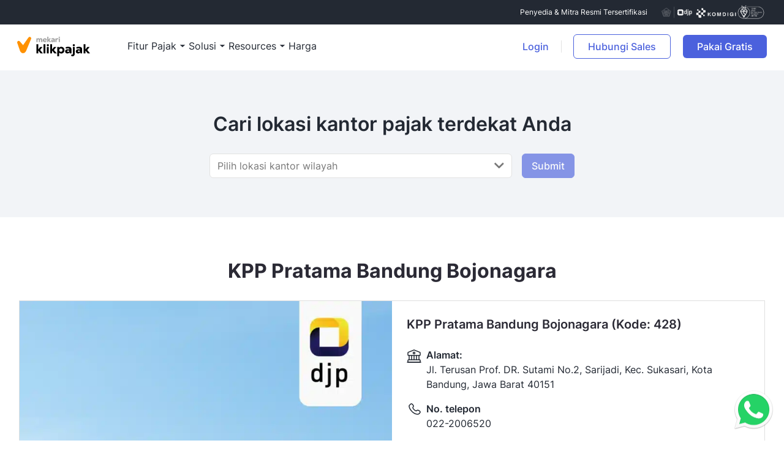

--- FILE ---
content_type: text/html; charset=UTF-8
request_url: https://klikpajak.id/kantor-pajak/kpp-pratama-bandung-bojonagara/
body_size: 75724
content:
<!DOCTYPE html>
<html lang="id-ID">

<head>
    <meta charset="UTF-8" />
    <meta http-equiv="X-UA-Compatible" content="IE=edge,chrome=1" />
    <meta name="viewport" content="width=device-width, initial-scale=1" />

    <meta name="theme-color" content="#191919" />
    <meta name="allow-search" content="yes">
    <meta name="audience" content="all">
    <meta name="revisit" content="7 days">
    <meta name="revisit-after" content="7 days">
    <meta name="author" content="klikpajak">
    <meta name="creator" content="klikpajak - Indonesia">

    <!-- Request Content -->
    <meta http-equiv="Reply-to" content="help@sleekr.co">
    <meta name="distribution" content="global">

    <!-- Request Content -->
    <meta name="classification" content="Tax Software">
    <meta name="document-classification" content="general">
    <meta name="rating" content="general">

    <!-- Request Content -->
    <meta name="google-site-verification" content="MpZIZYlyABEtI1PrpMNuYheuy_E49BHu3hwIYp9zHZw" />
    <meta property="fb:pages" content="803422209681055" />
    <link rel="shortcut icon" href="https://klikpajak.id/wp-content/themes/klikpajak/images/favicon.png" />

    <meta name='robots' content='index, follow, max-image-preview:large, max-snippet:-1, max-video-preview:-1' />
	<style>img:is([sizes="auto" i], [sizes^="auto," i]) { contain-intrinsic-size: 3000px 1500px }</style>
	
	<!-- This site is optimized with the Yoast SEO Premium plugin v26.6 (Yoast SEO v26.6) - https://yoast.com/wordpress/plugins/seo/ -->
	<title>KPP Pratama Bandung Bojonagara - Mekari Klikpajak</title><link rel="preload" href="https://klikpajak.id/wp-content/themes/klikpajak/fonts/Inter-Medium.woff2" as="font" type="font/woff2" crossorigin><link rel="preload" href="https://klikpajak.id/wp-content/themes/klikpajak/fonts/Inter-SemiBold.woff2" as="font" type="font/woff2" crossorigin><link rel="preload" href="https://klikpajak.id/wp-content/themes/klikpajak/fonts/Inter-Bold.woff2" as="font" type="font/woff2" crossorigin>
	<meta name="description" content="Cari lokasi KPP Pratama Bandung Bojonagara? Temukan Alamat, Nomor Telepon, Email nya disini." />
	<link rel="canonical" href="https://klikpajak.id/kantor-pajak/kpp-pratama-bandung-bojonagara/" />
	<meta property="og:locale" content="id_ID" />
	<meta property="og:type" content="article" />
	<meta property="og:title" content="KPP Pratama Bandung Bojonagara" />
	<meta property="og:description" content="Cari lokasi KPP Pratama Bandung Bojonagara? Temukan Alamat, Nomor Telepon, Email nya disini." />
	<meta property="og:url" content="https://klikpajak.id/kantor-pajak/kpp-pratama-bandung-bojonagara/" />
	<meta property="og:site_name" content="Mekari Klikpajak" />
	<meta property="article:publisher" content="https://www.facebook.com/KlikPajak-189867825045450" />
	<meta property="og:image" content="https://klikpajak.id/wp-content/uploads/2023/01/kantor-pajak-scaled.webp" />
	<meta property="og:image:width" content="1874" />
	<meta property="og:image:height" content="2560" />
	<meta property="og:image:type" content="image/webp" />
	<meta name="twitter:card" content="summary_large_image" />
	<meta name="twitter:site" content="@klikpajakid" />
	<script type="application/ld+json" class="yoast-schema-graph">{"@context":"https://schema.org","@graph":[{"@type":"WebPage","@id":"https://klikpajak.id/kantor-pajak/kpp-pratama-bandung-bojonagara/","url":"https://klikpajak.id/kantor-pajak/kpp-pratama-bandung-bojonagara/","name":"KPP Pratama Bandung Bojonagara - Mekari Klikpajak","isPartOf":{"@id":"https://klikpajak.id/#website"},"primaryImageOfPage":{"@id":"https://klikpajak.id/kantor-pajak/kpp-pratama-bandung-bojonagara/#primaryimage"},"image":{"@id":"https://klikpajak.id/kantor-pajak/kpp-pratama-bandung-bojonagara/#primaryimage"},"thumbnailUrl":"https://klikpajak.id/wp-content/uploads/2023/01/kantor-pajak-scaled.webp","datePublished":"2023-02-13T02:18:37+00:00","description":"Cari lokasi KPP Pratama Bandung Bojonagara? Temukan Alamat, Nomor Telepon, Email nya disini.","breadcrumb":{"@id":"https://klikpajak.id/kantor-pajak/kpp-pratama-bandung-bojonagara/#breadcrumb"},"inLanguage":"id","potentialAction":[{"@type":"ReadAction","target":["https://klikpajak.id/kantor-pajak/kpp-pratama-bandung-bojonagara/"]}]},{"@type":"ImageObject","inLanguage":"id","@id":"https://klikpajak.id/kantor-pajak/kpp-pratama-bandung-bojonagara/#primaryimage","url":"https://klikpajak.id/wp-content/uploads/2023/01/kantor-pajak-scaled.webp","contentUrl":"https://klikpajak.id/wp-content/uploads/2023/01/kantor-pajak-scaled.webp","width":1874,"height":2560,"caption":"kantor pajak"},{"@type":"BreadcrumbList","@id":"https://klikpajak.id/kantor-pajak/kpp-pratama-bandung-bojonagara/#breadcrumb","itemListElement":[{"@type":"ListItem","position":1,"name":"Beranda","item":"https://klikpajak.id/"},{"@type":"ListItem","position":2,"name":"Kantor Pajak","item":"https://klikpajak.id/kantor-pajak/"},{"@type":"ListItem","position":3,"name":"KPP Pratama Bandung Bojonagara"}]},{"@type":"WebSite","@id":"https://klikpajak.id/#website","url":"https://klikpajak.id/","name":"Mekari Klikpajak","description":"Aplikasi pajak online resmi mitra DJP untuk kelola pajak","publisher":{"@id":"https://klikpajak.id/#organization"},"potentialAction":[{"@type":"SearchAction","target":{"@type":"EntryPoint","urlTemplate":"https://klikpajak.id/?s={search_term_string}"},"query-input":{"@type":"PropertyValueSpecification","valueRequired":true,"valueName":"search_term_string"}}],"inLanguage":"id"},{"@type":"Organization","@id":"https://klikpajak.id/#organization","name":"Mekari Klikpajak","url":"https://klikpajak.id/","logo":{"@type":"ImageObject","inLanguage":"id","@id":"https://klikpajak.id/#/schema/logo/image/","url":"https://klikpajak.id/wp-content/uploads/2022/07/logomark-mekari-klikpajak.svg","contentUrl":"https://klikpajak.id/wp-content/uploads/2022/07/logomark-mekari-klikpajak.svg","width":48,"height":49,"caption":"Mekari Klikpajak"},"image":{"@id":"https://klikpajak.id/#/schema/logo/image/"},"sameAs":["https://www.facebook.com/KlikPajak-189867825045450","https://x.com/klikpajakid","http://instagram.com/klikpajakid","https://www.linkedin.com/company/klikpajak.id/","https://www.youtube.com/@Klikpajakid"],"description":"Mekari Klikpajak merupakan aplikasi pajak online berbasis cloud yang terdaftar sebagai mitra PJAP resmi DJP yang menawarkan beragam fitur perpajakan badan.","telephone":"+6281380335751","legalName":"Mekari Klikpajak","numberOfEmployees":{"@type":"QuantitativeValue","minValue":"1001","maxValue":"5000"}}]}</script>
	<!-- / Yoast SEO Premium plugin. -->


<style id="critical-css-header-menu" data-file="/parts/header-menu/header-menu.min.css" data-mtime="1766469732" media="all">@keyframes bounceDown{0%{transform:scale(1,1) translateX(0)}10%{transform:scale(1.1,0.9) translateX(0)}30%{transform:scale(0.9,1.1) translateY(-4px)}50%{transform:scale(1.05,0.95) translateY(6px)}57%{transform:scale(1,1) translateY(-2px)}64%{transform:scale(1,1) translateY(0)}100%{transform:scale(1,1) translateY(0)}}@keyframes bounce2{0%{transform:scale(1,1) translateX(0)}10%{transform:scale(1.1,0.9) translateX(0)}30%{transform:scale(0.9,1.1) translateX(-4px)}50%{transform:scale(1.05,0.95) translateX(2px)}57%{transform:scale(1,1) translateX(-2px)}64%{transform:scale(1,1) translateX(0)}100%{transform:scale(1,1) translateX(0)}}.header-dropdown{display:flex}.header-dropdown>.list{display:flex;justify-content:center;align-items:stretch;gap:32px;flex-wrap:wrap}.header-dropdown>.list .nav-menu{position:relative;display:inline-flex;justify-content:center;align-items:center;flex:0 0 1;width:-moz-max-content;width:max-content;color:#232933;text-decoration:none}.header-dropdown>.list .nav-menu::before{content:"";display:block;width:100%;height:calc(100% + 20px);position:absolute;top:0;left:0}.header-dropdown>.list .nav-menu .menu-head{display:flex;align-items:center;justify-content:flex-start}.header-dropdown>.list .nav-menu .menu-title{padding:7px 0;position:relative;color:#232933;text-decoration:none}.header-dropdown>.list .nav-menu .menu-title:hover{color:#232933;text-decoration:none}.header-dropdown>.list .nav-menu .menu-title::after{content:"";display:inline-flex;width:0;height:2px;background:#009bde;border-radius:4px;position:absolute;left:50%;transform:translateX(-50%);bottom:0;transition:width linear .2s}.header-dropdown>.list .nav-menu .menu-caret{display:inline-flex}.header-dropdown>.list .nav-menu .menu-chev{display:none}.header-dropdown>.list .nav-menu:hover{text-decoration:none;color:#232933;cursor:pointer}.header-dropdown>.list .nav-menu .menu-children{display:none;position:fixed;left:0;top:100px;background-image:linear-gradient(to right,#F1F5F9 50%,#FFFFFF 50%);transition:all linear .2s;box-shadow:0px 4px 6px -2px rgba(0,0,0,.05),0px 10px 15px -3px rgba(0,0,0,.1)}.header-dropdown>.list .nav-menu .menu-children .menu-close{position:absolute;top:16px;right:24px;z-index:3}.header-dropdown>.list .nav-menu .menu-children .menu-wrapper{display:flex;flex:0 0 100%;width:100%;flex-wrap:wrap;justify-content:center;align-items:stretch}.header-dropdown>.list .nav-menu .menu-children .menu-wrapper .sidebar{background:#f1f5f9;display:flex;flex:0 0 100%;width:100%;max-width:272px;padding:32px 0;flex-wrap:wrap;align-items:stretch;position:unset}.header-dropdown>.list .nav-menu .menu-children .menu-wrapper .sidebar .sidebar__ornament{position:absolute;left:0;top:0;width:32px;overflow:hidden;height:100%;background-size:contain;background-position:top left;background-repeat:no-repeat}.header-dropdown>.list .nav-menu .menu-children .menu-wrapper .sidebar .sidebar__wrapper{display:flex;flex:0 0 100%;width:100%;flex-wrap:wrap;gap:8px}.header-dropdown>.list .nav-menu .menu-children .menu-wrapper .sidebar .sidebar__wrapper .sidebar-items{width:100%;display:block}.header-dropdown>.list .nav-menu .menu-children .menu-wrapper .sidebar .sidebar__wrapper .sidebar-items>.title{flex:0 0 100%;width:100%;height:-moz-fit-content;height:fit-content;font-size:12px;line-height:16px;color:#626b79;font-family:"Inter",sans-serif;font-weight:600;padding:0 8px;text-transform:uppercase;display:block;margin-bottom:8px}.header-dropdown>.list .nav-menu .menu-children .menu-wrapper .sidebar .sidebar__wrapper .sidebar-items .menu-list{display:block;width:100%;height:-moz-max-content;height:max-content}.header-dropdown>.list .nav-menu .menu-children .menu-wrapper .sidebar .sidebar__wrapper .sidebar-items .menu-list .item{display:block;width:100%}.header-dropdown>.list .nav-menu .menu-children .menu-wrapper .sidebar .sidebar__wrapper .sidebar-items .menu-list .item .chev{display:none}.header-dropdown>.list .nav-menu .menu-children .menu-wrapper .sidebar .sidebar__wrapper .sidebar-items .menu-list .item .link{display:block;width:100%;padding:16px 8px;font-family:"Inter",sans-serif;font-weight:600;font-size:14px;line-height:20px;color:#232933;border-radius:8px 0 0 8px;transition:all linear .2s}.header-dropdown>.list .nav-menu .menu-children .menu-wrapper .sidebar .sidebar__wrapper .sidebar-items .menu-list .item.active .link{background:#fff;position:relative;padding-left:16px;transition:all linear .2s}.header-dropdown>.list .nav-menu .menu-children .menu-wrapper .sidebar .sidebar__wrapper .sidebar-items .menu-list .item.active .link::before{content:"";background:url("data:image/svg+xml,%3Csvg width='8' height='8' viewBox='0 0 8 8' fill='none' xmlns='http://www.w3.org/2000/svg'%3E%3Cpath fill-rule='evenodd' clip-rule='evenodd' d='M7.99661 -3.37281e-05C7.86289 4.35584 4.35595 7.8626 -1.73618e-10 7.99603L0 8L8.00003 8L8.00003 -3.37283e-05L7.99661 -3.37281e-05Z' fill='white'/%3E%3C/svg%3E");width:8px;height:8px;position:absolute;top:-8px;right:0}.header-dropdown>.list .nav-menu .menu-children .menu-wrapper .sidebar .sidebar__wrapper .sidebar-items .menu-list .item.active .link::after{content:"";background:url("data:image/svg+xml,%3Csvg width='8' height='8' viewBox='0 0 8 8' fill='none' xmlns='http://www.w3.org/2000/svg'%3E%3Cpath fill-rule='evenodd' clip-rule='evenodd' d='M7.99661 8.00003C7.86289 3.64416 4.35595 0.137404 -1.73391e-10 0.00397193L0 0L8.00003 3.49693e-07L8.00003 8.00003L7.99661 8.00003Z' fill='white'/%3E%3C/svg%3E");width:8px;height:8px;position:absolute;bottom:-8px;right:0}.header-dropdown>.list .nav-menu .menu-children .menu-wrapper .sidebar .sidebar__wrapper .sidebar-anchor{flex:0 0 100%;width:100%;padding-right:32px;display:block;height:-moz-fit-content;height:fit-content;margin-top:auto}.header-dropdown>.list .nav-menu .menu-children .menu-wrapper .sidebar .sidebar__wrapper .sidebar-anchor .cta{padding:16px 8px 8px 8px;border-top:1px solid #d0d6dd}.header-dropdown>.list .nav-menu .menu-children .menu-wrapper .sidebar .sidebar__wrapper .sidebar-anchor .cta>p{font-size:12px;line-height:16px;color:#626b79;margin-bottom:0}.header-dropdown>.list .nav-menu .menu-children .menu-wrapper .sidebar .sidebar__wrapper .sidebar-anchor .cta>a.link-more{font-size:14px;line-height:20px}.header-dropdown>.list .nav-menu .menu-children .menu-wrapper .content{background:#fff;display:flex;flex:0 0 100%;width:100%;max-width:calc(100% - 272px);max-height:423px}.header-dropdown>.list .nav-menu .menu-children .menu-wrapper .content .pane{display:none;max-height:400px;width:100%;flex:0 0 100%;flex-wrap:wrap;padding:32px;overflow-x:hidden;overflow-y:auto;height:100%}.header-dropdown>.list .nav-menu .menu-children .menu-wrapper .content .pane .pane-close{display:none}.header-dropdown>.list .nav-menu .menu-children .menu-wrapper .content .pane .pane-content{width:100%;margin-bottom:32px}.header-dropdown>.list .nav-menu .menu-children .menu-wrapper .content .pane .pane-content:last-child{margin-bottom:0}.header-dropdown>.list .nav-menu .menu-children .menu-wrapper .content .pane .pane-content>.title{flex:0 0 100%;width:100%;height:-moz-fit-content;height:fit-content;font-size:12px;line-height:16px;color:#626b79;font-family:"Inter",sans-serif;font-weight:600;padding:0 8px;text-transform:uppercase;display:block;margin-bottom:8px}.header-dropdown>.list .nav-menu .menu-children .menu-wrapper .content .pane .pane-content .item__wrapper{display:flex;flex:0 0 100%;width:100%;flex-wrap:wrap;justify-content:flex-start;align-items:stretch;row-gap:8px;-moz-column-gap:16px;column-gap:16px;margin-bottom:0}.header-dropdown>.list .nav-menu .menu-children .menu-wrapper .content .pane .pane-content .item__wrapper .item{display:flex;width:calc(33.3333333333% - 11px);padding:8px;border-radius:8px;flex-wrap:wrap;gap:8px;justify-content:flex-start;align-items:flex-start}.header-dropdown>.list .nav-menu .menu-children .menu-wrapper .content .pane .pane-content .item__wrapper .item .badge{padding:2px 4px;border-radius:6px;margin:0;font-family:"Inter",sans-serif;font-weight:600}.header-dropdown>.list .nav-menu .menu-children .menu-wrapper .content .pane .pane-content .item__wrapper .item .badge.red{background:#da473f;color:#fff}.header-dropdown>.list .nav-menu .menu-children .menu-wrapper .content .pane .pane-content .item__wrapper .item .badge.yellow{background:#fbbf24;color:#232933}.header-dropdown>.list .nav-menu .menu-children .menu-wrapper .content .pane .pane-content .item__wrapper .item .badge.blue{background:#00a8fd;color:#fff}.header-dropdown>.list .nav-menu .menu-children .menu-wrapper .content .pane .pane-content .item__wrapper .item__icon{width:24px;flex:0 0 24px}.header-dropdown>.list .nav-menu .menu-children .menu-wrapper .content .pane .pane-content .item__wrapper .item__icon img{width:24px;height:auto;-o-object-fit:contain;object-fit:contain;filter:grayscale(1);transition:all linear .2s}.header-dropdown>.list .nav-menu .menu-children .menu-wrapper .content .pane .pane-content .item__wrapper .item__meta{flex:0 0 calc(100% - 32px);width:calc(100% - 32px)}.header-dropdown>.list .nav-menu .menu-children .menu-wrapper .content .pane .pane-content .item__wrapper .item__meta:first-child{flex:100%;width:100%}.header-dropdown>.list .nav-menu .menu-children .menu-wrapper .content .pane .pane-content .item__wrapper .item__title{font-family:"Inter",sans-serif;font-weight:600;font-size:14px;line-height:20px;color:#232933;margin-bottom:0;display:flex;flex-wrap:wrap;justify-content:flex-start;align-items:center;gap:8px}.header-dropdown>.list .nav-menu .menu-children .menu-wrapper .content .pane .pane-content .item__wrapper .item__desc{font-family:"Inter",sans-serif;font-weight:400;font-size:14px;line-height:20px;color:#626b79;margin-bottom:0}.header-dropdown>.list .nav-menu .menu-children .menu-wrapper .content .pane .pane-content .item__wrapper .item:hover{background:#f7fbff}.header-dropdown>.list .nav-menu .menu-children .menu-wrapper .content .pane .pane-content .item__wrapper .item:hover .item__icon img{filter:grayscale(0);transition:all linear .2s}.header-dropdown>.list .nav-menu .menu-children .menu-wrapper .content .pane .pane-anchor{flex:0 0 100%;width:100%;padding:16px 8px 8px 8px;margin-top:auto;border-top:1px solid #d0d6dd}.header-dropdown>.list .nav-menu .menu-children .menu-wrapper .content .pane .pane-anchor>p{font-size:12px;line-height:16px;color:#626b79;margin-bottom:0}.header-dropdown>.list .nav-menu .menu-children .menu-wrapper .content .pane .pane-anchor>a.link-more{font-size:14px;line-height:20px}.header-dropdown>.list .nav-menu .menu-children .menu-wrapper .content .pane.active{display:flex}.header-dropdown>.list .nav-menu.active .menu-title::after{width:100%;transition:width linear .2s}.header-dropdown>.list .nav-menu.active .menu-children{display:flex;width:100%;max-height:432px;transition:all linear .2s}.header-dropdown.menu-klikpajak>.list .nav-menu .menu-children{top:114px}.header-dropdown.menu-klikpajak>.list .nav-menu .menu-title::after{background:#ff9201}@media(max-width:1360px){.header-dropdown>.list .nav-menu .menu-children .menu-wrapper .sidebar{max-width:320px;padding-left:24px}.header-dropdown>.list .nav-menu .menu-children .menu-wrapper .content{max-width:calc(100% - 320px)}}@media(max-width:1200px){.header-dropdown>.list .nav-menu .menu-children .container{max-width:100%}.header-dropdown>.list .nav-menu .menu-children .menu-wrapper .sidebar{max-width:276px;padding-left:16px}.header-dropdown>.list .nav-menu .menu-children .menu-wrapper .sidebar .sidebar__ornament{width:12px}.header-dropdown>.list .nav-menu .menu-children .menu-wrapper .content{max-width:calc(100% - 276px)}}@media(max-width:1024px){.header-dropdown{max-height:calc(100vh - 244px);overflow-x:hidden;overflow-y:auto}.header-dropdown>.list{display:block;width:100%}.header-dropdown>.list .nav-menu{width:100%;justify-content:space-between;flex-wrap:wrap}.header-dropdown>.list .nav-menu .menu-head{width:100%;flex:0 0 100%;justify-content:space-between;border-bottom:1px solid #d0d6dd;padding:24px}.header-dropdown>.list .nav-menu .menu-title{font-family:"Inter",sans-serif;font-weight:600;padding:0}.header-dropdown>.list .nav-menu .menu-caret{display:none}.header-dropdown>.list .nav-menu .menu-chev{display:inline-flex;transform:rotate(0deg);transition:transform linear .2s}.header-dropdown>.list .nav-menu .menu-children{position:relative;top:0 !important;max-height:100%;background-image:linear-gradient(to right,#F1F5F9 50%,#F1F5F9);visibility:hidden;height:0;overflow:hidden;transition:height linear .2s;box-shadow:none}.header-dropdown>.list .nav-menu .menu-children .menu-close{display:none}.header-dropdown>.list .nav-menu .menu-children .menu-wrapper .sidebar{width:100%;max-width:100%;padding:20px 16px}.header-dropdown>.list .nav-menu .menu-children .menu-wrapper .sidebar .sidebar__wrapper{gap:20px}.header-dropdown>.list .nav-menu .menu-children .menu-wrapper .sidebar .sidebar__wrapper .sidebar-items>.title{display:none}.header-dropdown>.list .nav-menu .menu-children .menu-wrapper .sidebar .sidebar__wrapper .sidebar-items .menu-list{gap:20px;display:flex;flex-wrap:wrap}.header-dropdown>.list .nav-menu .menu-children .menu-wrapper .sidebar .sidebar__wrapper .sidebar-items .menu-list .item{display:flex;align-items:center;justify-content:space-between}.header-dropdown>.list .nav-menu .menu-children .menu-wrapper .sidebar .sidebar__wrapper .sidebar-items .menu-list .item .link{padding:4px 0}.header-dropdown>.list .nav-menu .menu-children .menu-wrapper .sidebar .sidebar__wrapper .sidebar-items .menu-list .item .chev{display:inline-flex}.header-dropdown>.list .nav-menu .menu-children .menu-wrapper .sidebar .sidebar__wrapper .sidebar-anchor{padding-right:0}.header-dropdown>.list .nav-menu .menu-children .menu-wrapper .sidebar .sidebar__wrapper .sidebar-anchor .cta{padding-left:0;padding-right:0}.header-dropdown>.list .nav-menu .menu-children .menu-wrapper .content .pane{position:fixed;left:-100%;max-width:100%;display:none;flex-wrap:wrap;background:#fff;top:56px;height:calc(100vh - 244px);max-height:100%;z-index:20;padding-top:0;transition:left linear .2s}.header-dropdown>.list .nav-menu .menu-children .menu-wrapper .content .pane .pane-close{display:flex;justify-content:space-between;align-items:center;width:100%;flex:0 0 100%;top:0;left:0;position:sticky;height:-moz-max-content;height:max-content;background:#fff;z-index:3}.header-dropdown>.list .nav-menu .menu-children .menu-wrapper .content .pane .pane-close__title{display:inline-flex;justify-content:flex-start;align-items:center;gap:16px}.header-dropdown>.list .nav-menu .menu-children .menu-wrapper .content .pane .pane-close__label{color:#4b61dd;font-size:16px;line-height:24px;font-family:"Inter",sans-serif;font-weight:600;margin:0}.header-dropdown>.list .nav-menu .menu-children .menu-wrapper .content .pane .pane-content{width:100%;flex:0 0 100%}.header-dropdown>.list .nav-menu .menu-children .menu-wrapper .content .pane .pane-content .item__wrapper .item{width:calc(50% - 11px)}.header-dropdown>.list .nav-menu .menu-children .menu-wrapper .content .pane .pane-content .item__wrapper .item .link{padding-left:0;padding-right:0}.header-dropdown>.list .nav-menu::before{display:none}.header-dropdown>.list .nav-menu.active .menu-chev{transform:rotate(180deg);transition:transform linear .2s}.header-dropdown>.list .nav-menu.active .menu-title::after{display:none}.header-dropdown>.list .nav-menu.active .menu-children{display:flex;height:-moz-fit-content;height:fit-content;overflow:auto;visibility:visible;transition:height linear .2s}.header-dropdown>.list .nav-menu.active .menu-children .menu-wrapper .sidebar .sidebar__wrapper .sidebar-items .menu-list .item.active .link{padding-left:0;background:rgba(0,0,0,0)}.header-dropdown>.list .nav-menu.active .menu-children .menu-wrapper .content .pane.active.show{display:block;left:0;z-index:20;transition:left linear .2s}.header-dropdown>.list .nav-menu.active .menu-children .menu-wrapper .content .pane.active.show .pane-close{padding:12px 0;margin-bottom:20px}.header-dropdown>.list .nav-menu.active .menu-children .menu-wrapper .content .pane.active.show .pane-close__close{display:inline-flex}.header-dropdown>.list .nav-menu.active .menu-children .menu-wrapper .content .pane.active.show .pane-content .item__wrapper .item{max-width:calc(33.3333333333% - 11px)}.header-dropdown.menu-klikpajak{max-height:calc(100vh - 116px)}.header-dropdown.menu-klikpajak>.list .nav-menu .menu-children .menu-wrapper .content .pane{top:0;height:100vh;max-height:100vh}}@media(max-width:991px){.header-dropdown>.list .nav-menu .menu-children .menu-wrapper .sidebar{width:100%;max-width:100%;padding:20px 8px 20px 16px}.header-dropdown>.list .nav-menu .menu-children .menu-wrapper .content .pane{padding:0 16px 16px 16px}.header-dropdown>.list .nav-menu .menu-children .menu-wrapper .content .pane .pane-content .item__wrapper .item{width:100%}.header-dropdown>.list .nav-menu.active .menu-children .menu-wrapper .content .pane.active.show .pane-content .item__wrapper .item{max-width:100%}}@media(max-width:560px){.header-dropdown>.list .nav-menu .menu-children .menu-wrapper .content .pane{top:0;height:calc(100vh - 188px)}.header-dropdown>.list .nav-menu .menu-children .menu-wrapper .content .pane .pane-close{border-bottom:1px solid #d0d6dd}}body.header-fixed .header-dropdown>.list .nav-menu .menu-children{top:53px;transition:all linear .2s}body.header-fixed.header-show-top .header-dropdown>.list .nav-menu .menu-children{top:93px;transition:all linear .2s}body.header-show-top:not(.header-fixed) .header-dropdown>.list .nav-menu .menu-children{top:105px;transition:all linear .2s}.header.blue .header-dropdown>.list .nav-menu .menu-head .menu-title{color:#fff}.header.blue .header-dropdown>.list .nav-menu .menu-head .menu-title:hover{color:#fff}.header.blue .header-dropdown>.list .nav-menu .menu-head .menu-caret{filter:invert(1)}@media screen and (max-width:1024px){.header.blue .header-dropdown>.list .nav-menu .menu-head .menu-title{color:#232933}.header.blue .header-dropdown>.list .nav-menu .menu-head .menu-title:hover{color:#232933}}</style>
<style id="critical-main" data-file="/styles/criticals.min.css" data-mtime="1768312840" media="all">html body main .wrap{overflow:hidden;height:auto}html body.menu-open .ic-wa{z-index:20}html body.menu-open .scroll-top{z-index:20}html body.single-post .wrap{overflow:visible}html body.single-post .wrap .blog__content .blog__article{overflow:hidden}html .ic-wa{z-index:101;display:flex;align-items:center;position:fixed;bottom:13px;right:23px}html .ic-wa img{z-index:2;position:relative;display:block;height:auto;width:50px;min-width:73px}html .ic-wa span{z-index:1;position:relative;display:block;width:100%;height:30px;background-color:#25d366;font-size:12px;line-height:14px;margin-left:-10px;border-radius:0 20px 20px 0;color:#fff;transition:all .3s ease;opacity:0;font-size:0;padding:8px 0;max-width:0}html .ic-wa:hover{color:#fff;text-decoration:none}html .ic-wa:hover span{font-size:12px;padding:8px 12px;opacity:1;max-width:124px}html .cta-waba:not(.show){pointer-events:none !important}html .scroll-top{display:flex;background-color:#232933;width:50px;height:50px;text-align:center;border-radius:50px;position:fixed;bottom:90px;right:23px;transition:background-color .3s,opacity .5s,visibility .5s;opacity:0;visibility:hidden;z-index:1000;text-align:center;align-items:center;justify-content:center;cursor:pointer}html .scroll-top.show:hover{opacity:.9}html .scroll-top::after{content:"";width:30px;height:30px;display:inline-block;vertical-align:middle;background:url(https://klikpajak.id/wp-content/themes/klikpajak/images/ic-to-top.webp);background-size:contain;margin:10% auto}html .scroll-top.alt{bottom:27px}html .scroll-top.show{opacity:.7;visibility:visible}</style>
<style id='classic-theme-styles-inline-css' type='text/css'>
/*! This file is auto-generated */
.wp-block-button__link{color:#fff;background-color:#32373c;border-radius:9999px;box-shadow:none;text-decoration:none;padding:calc(.667em + 2px) calc(1.333em + 2px);font-size:1.125em}.wp-block-file__button{background:#32373c;color:#fff;text-decoration:none}
</style>
<link rel='stylesheet' id='flexible-table-block-css' href='https://klikpajak.id/wp-content/plugins/flexible-table-block/build/style-index.css?ver=1764692147' type='text/css' media='all' />
<style id='flexible-table-block-inline-css' type='text/css'>
.wp-block-flexible-table-block-table.wp-block-flexible-table-block-table>table{width:100%;max-width:100%;border-collapse:collapse;}.wp-block-flexible-table-block-table.wp-block-flexible-table-block-table.is-style-stripes tbody tr:nth-child(odd) th{background-color:#f0f0f1;}.wp-block-flexible-table-block-table.wp-block-flexible-table-block-table.is-style-stripes tbody tr:nth-child(odd) td{background-color:#f0f0f1;}.wp-block-flexible-table-block-table.wp-block-flexible-table-block-table.is-style-stripes tbody tr:nth-child(even) th{background-color:#ffffff;}.wp-block-flexible-table-block-table.wp-block-flexible-table-block-table.is-style-stripes tbody tr:nth-child(even) td{background-color:#ffffff;}.wp-block-flexible-table-block-table.wp-block-flexible-table-block-table>table tr th,.wp-block-flexible-table-block-table.wp-block-flexible-table-block-table>table tr td{padding:0.5em;border-width:1px;border-style:solid;border-color:#000000;text-align:left;vertical-align:middle;}.wp-block-flexible-table-block-table.wp-block-flexible-table-block-table>table tr th{background-color:#f0f0f1;}.wp-block-flexible-table-block-table.wp-block-flexible-table-block-table>table tr td{background-color:#ffffff;}@media screen and (min-width:769px){.wp-block-flexible-table-block-table.is-scroll-on-pc{overflow-x:scroll;}.wp-block-flexible-table-block-table.is-scroll-on-pc table{max-width:none;align-self:self-start;}}@media screen and (max-width:768px){.wp-block-flexible-table-block-table.is-scroll-on-mobile{overflow-x:scroll;}.wp-block-flexible-table-block-table.is-scroll-on-mobile table{max-width:none;align-self:self-start;}.wp-block-flexible-table-block-table table.is-stacked-on-mobile th,.wp-block-flexible-table-block-table table.is-stacked-on-mobile td{width:100%!important;display:block;}}
</style>
<link rel='stylesheet' id='lana-downloads-manager-css' href='https://klikpajak.id/wp-content/plugins/lana-downloads-manager//assets/css/lana-downloads-manager.css?ver=1.12.0' type='text/css' media='all' />
<link rel='stylesheet' id='klikpajak-loadings-css' href='https://klikpajak.id/wp-content/themes/klikpajak/styles/loadings.css?ver=1768312838' type='text/css' media='all' />
<link rel='stylesheet' id='klikpajak-swiper-css' href='https://klikpajak.id/wp-content/themes/klikpajak/plugins/swiper/swiper-bundle.min.css?ver=1768312883' type='text/css' media='all' />
<link rel='stylesheet' id='klikpajak-plugins-css' href='https://klikpajak.id/wp-content/themes/klikpajak/styles/plugins.min.css?ver=1768312839' type='text/css' media='all' />
<link rel='stylesheet' id='footer-css' href='https://klikpajak.id/wp-content/themes/klikpajak/templates/footer/css/footer.min.css?ver=1768312941' type='text/css' media='all' />
<link rel='stylesheet' id='klikpajak-core-main-css' href='https://klikpajak.id/wp-content/themes/klikpajak/styles/core-main.css?ver=1768312836' type='text/css' media='all' />
<script type="text/javascript" src="https://klikpajak.id/wp-includes/js/jquery/jquery.min.js?ver=3.7.1" id="jquery-core-js"></script>
        <style type="text/css">
            @media screen and (max-width: 991px) {
	body.menu-open .topbar {
		display: none;
	} 
}        </style>
        <link rel="llms-sitemap" href="https://klikpajak.id/llms.txt" />
<link rel="icon" href="https://klikpajak.id/wp-content/uploads/2019/08/cropped-favicon-32x32.png" sizes="32x32" />
<link rel="icon" href="https://klikpajak.id/wp-content/uploads/2019/08/cropped-favicon-192x192.png" sizes="192x192" />
<link rel="apple-touch-icon" href="https://klikpajak.id/wp-content/uploads/2019/08/cropped-favicon-180x180.png" />
<meta name="msapplication-TileImage" content="https://klikpajak.id/wp-content/uploads/2019/08/cropped-favicon-270x270.png" />

    <script id="header_script">
        var ajaxurl = "https://klikpajak.id/wp-admin/admin-ajax.php";
        var bg_category = "";
        var bg_subcategory = "";
        var page_id = "49795K";
var is_sr = "false";
var page_lang = "";
var inquiry_url = "https://klikpajak.id/hubungi-kami/";
var inquiry_label = "Hubungi sales";

        window.dataLayer = window.dataLayer || [];

        if (bg_category != "" && bg_subcategory != "" && bg_roles != "") {
            var grouping = '';
            if (bg_category == 'other' && bg_subcategory == 'other' && bg_roles == 'other') {
                grouping = 'other';
            } else {
                grouping = bg_category + '_' + bg_subcategory + '_' + bg_roles;
            }

            if (grouping != '') {
                dataLayer.push({
                    'event': 'WebDev_Grouping',
                    'content_grouping': grouping
                });
            }
        } else {
            dataLayer.push({
                'event': 'WebDev_Grouping',
                'content_grouping': 'other'
            });
        }
    </script>
    <script>
!function(f,b,e,v,n,t,s)
{if(f.fbq)return;n=f.fbq=function(){n.callMethod?
n.callMethod.apply(n,arguments):n.queue.push(arguments)};
if(!f._fbq)f._fbq=n;n.push=n;n.loaded=!0;n.version='2.0';
n.queue=[];t=b.createElement(e);t.async=!0;
t.src=v;s=b.getElementsByTagName(e)[0];
s.parentNode.insertBefore(t,s)}(window,document,'script',
'https://connect.facebook.net/en_US/fbevents.js');
fbq('init', '406152086984616'); 
fbq('track', 'PageView');
function fbOnClick() {
  fbq('track', 'Lead');
}
</script>
<noscript>
<img height="1" width="1" src="https://www.facebook.com/tr?id=406152086984616&ev=PageView
&noscript=1"/>
</noscript>

<!-- Google Tag Manager -->
<script>
(function(w, d, s, l, i) {
  w[l] = w[l] || [];
  w[l].push({
    'gtm.start': new Date().getTime(),
    event: 'gtm.js'
  });
  var f = d.getElementsByTagName(s)[0],
    j = d.createElement(s),
    dl = l != 'dataLayer' ? '&l=' + l : '';
  j.async = true;
  j.src =
    'https://www.googletagmanager.com/gtm.js?id=' + i + dl;
  f.parentNode.insertBefore(j, f);
})(window, document, 'script', 'dataLayer', 'GTM-W9VB9ZP');
</script>
<!-- End Google Tag Manager -->
<meta name='dmca-site-verification' content='aFJlWE1oLythYTZwV0FJVXd0cHR5dz090' /></head>


            <body class="wp-singular kantor-pajak-template-default single single-kantor-pajak postid-49795 wp-theme-klikpajak wp-child-theme-mekari-wp-core home bg-init">
                        <!-- Google Tag Manager (noscript) -->
<noscript><iframe src="https://www.googletagmanager.com/ns.html?id=GTM-W9VB9ZP" height="0" width="0" style="display:none;visibility:hidden"></iframe></noscript>
<!-- End Google Tag Manager (noscript) -->            <div id="wrap">
                <div class="page-wrap home" id="page">

                    <header class="header">
                                                <style id="critical-topbar" data-file="/template-parts/topbar/css/topbar.min.css" data-mtime="1768312816" media="all">.topbar{width:100%;padding:8px 0;background-color:#232933;font-family:"Inter",sans-serif;font-size:14px;line-height:20px;font-weight:400;min-height:0px;height:56px}@media screen and (max-width:991px){.topbar{padding:4px 0}}.topbar .container{display:flex;justify-content:center;align-items:center;width:100%;margin:0 auto}@media screen and (min-width:1200px){.topbar .container{max-width:1248px}}.topbar__wrapper{display:flex;align-items:center;justify-content:space-between;gap:12px;width:100%;text-align:center}@media screen and (min-width:992px){.topbar__wrapper{justify-content:flex-end}}.topbar__text{color:inherit;margin-right:16px;font-family:"Inter",sans-serif;font-weight:400;font-size:12px;line-height:16px;white-space:nowrap}@media screen and (max-width:991px){.topbar__text{margin-right:0px}}.topbar__logos{display:flex;align-items:center;gap:1rem;justify-content:end}@media screen and (max-width:991px){.topbar__logos{display:none}}.topbar__logos-flip-holder{display:none}@media screen and (max-width:991px){.topbar__logos-flip-holder{display:block}}.topbar__logo{height:24px;max-height:24px;width:auto;max-width:100%;-o-object-fit:contain;object-fit:contain;flex-shrink:0;display:block;transition:filter .2s}.topbar__logo:hover{filter:brightness(1.1)}.topbar .topbar__logos-flip{display:none;position:relative;height:32px;overflow:hidden;min-height:32px;width:100%}@media screen and (max-width:991px){.topbar .topbar__logos-flip{display:block}}.topbar .topbar__logos-flip .logo-item{position:absolute;left:0;top:0;width:100%;height:100%;opacity:0;transition:opacity .45s cubic-bezier(0.77,0,0.18,1);z-index:1;pointer-events:none;display:flex;justify-content:flex-start;align-items:center}.topbar .topbar__logos-flip .logo-item img{height:auto;max-height:24px;width:auto;max-width:100%;-o-object-fit:contain;object-fit:contain;display:flex}.topbar .topbar__logos-flip .logo-item.active{opacity:1;z-index:2;pointer-events:auto}body.topbar-fixed .topbar,body.menu-open .topbar{height:0 !important;padding:0 !important;opacity:0;visibility:hidden !important}body.menu-open .header .header__left{top:0 !important}body.menu-open .header .header__main .main-menu{padding:0 0 !important}#header-topbar{transition:height .3s ease,padding .3s ease,opacity .3s ease;overflow:hidden;height:auto;opacity:1;visibility:visible;will-change:height,opacity}@keyframes slideUpIn{0%{opacity:0;transform:translateY(30%)}100%{opacity:1;transform:translateY(0)}}@media screen and (max-width:1199px){body.with-header-footer.menu-open.topbar{display:none}}</style>

<div id="header-topbar" class="topbar" role="region" aria-label="Topbar Banner" style="background-color:#232933;">
    <div class="container">
        <div class="topbar__wrapper" style="color:#fff;">

                            <span class="topbar__text">Penyedia &amp; Mitra Resmi Tersertifikasi</span>
            
                            <!-- DESKTOP -->
                <div class="topbar__logos" aria-label="Logo Mitra">
                                                                        <a href="https://pajak.go.id/id/pt-jurnal-consulting-indonesia/" target="_blank" rel="noopener noreferrer"
                                aria-label="certificate djp kemenkeu">
                                <img src="https://klikpajak.id/wp-content/uploads/2025/11/Logo-Branding-DJP-Kemenkeu-2021-02-scaled-ezgif.com-resize.webp" alt="djp kemenkeu"
                                    width="300"
                                    height="117" decoding="async" class="topbar__logo" />
                            </a>
                                                                                                <a href="https://pse.komdigi.go.id/pse/" target="_blank" rel="noopener noreferrer"
                                aria-label="certificate ">
                                <img src="https://klikpajak.id/wp-content/uploads/2025/11/komdigi-1.webp" alt=""
                                    width="412"
                                    height="144" decoding="async" class="topbar__logo" />
                            </a>
                                                                                                <a href="https://www.bsigroup.com/en-ID/products-and-services/assessment-and-certification/validation-and-verification/client-directory-certificate/IS%20656453" target="_blank" rel="noopener noreferrer"
                                aria-label="certificate ">
                                <img src="https://klikpajak.id/wp-content/uploads/2025/11/iso-1.webp" alt=""
                                    width="274"
                                    height="144" decoding="async" class="topbar__logo" />
                            </a>
                                                            </div>

                <!-- MOBILE (langsung tanpa holder) -->
                <div class="topbar__logos-flip position-relative overflow-hidden">
                                            <div class="logo-item active" data-logo="0"
                            style="">
                            <img src="https://klikpajak.id/wp-content/uploads/2025/11/Logo-Branding-DJP-Kemenkeu-2021-02-scaled-ezgif.com-resize.webp" alt="djp kemenkeu"
                                width="300"
                                height="117" decoding="async" loading="lazy" />
                        </div>
                                            <div class="logo-item" data-logo="1"
                            style="display:none;">
                            <img src="https://klikpajak.id/wp-content/uploads/2025/11/komdigi-1.webp" alt=""
                                width="412"
                                height="144" decoding="async" loading="lazy" />
                        </div>
                                            <div class="logo-item" data-logo="2"
                            style="display:none;">
                            <img src="https://klikpajak.id/wp-content/uploads/2025/11/iso-1.webp" alt=""
                                width="274"
                                height="144" decoding="async" loading="lazy" />
                        </div>
                                    </div>
            
        </div>
    </div>

    <script>
        (function () {
            'use strict';

            function initTopbar() {
                var mq = window.matchMedia('(max-width: 991px)');
                var root = document.getElementById('header-topbar');
                if (!root) return;

                // ========================
                // LOGO FLIP (MOBILE)
                // ========================
                function initFlip() {
                    var container = root.querySelector('.topbar__logos-flip');
                    if (!container) return;
                    if (!mq.matches) return;

                    var logos = container.querySelectorAll('.logo-item');
                    if (logos.length <= 1) return;

                    var animDuration = 300;
                    var delay = 2000;
                    var current = 0;

                    logos.forEach(function (logo, idx) {
                        logo.classList.remove('active', 'slide-in', 'slide-out');
                        logo.style.display = (idx === 0) ? 'flex' : 'none';
                        if (idx === 0) logo.classList.add('active');
                    });

                    setInterval(function () {
                        var next = (current + 1) % logos.length;
                        var cur = logos[current];
                        var nxt = logos[next];

                        nxt.classList.remove('active', 'slide-in', 'slide-out');
                        nxt.classList.add('slide-in');
                        nxt.style.display = 'flex';

                        setTimeout(function () {
                            cur.classList.remove('active', 'slide-in', 'slide-out');
                            cur.classList.add('slide-out');

                            nxt.classList.remove('slide-in');
                            nxt.classList.add('active');

                            setTimeout(function () {
                                cur.classList.remove('slide-out');
                                cur.style.display = 'none';
                                current = next;
                            }, animDuration);
                        }, 10);
                    }, delay);
                }

                if (mq.addEventListener) mq.addEventListener('change', initFlip);
                else mq.addListener(initFlip);

                if (document.readyState === 'loading') {
                    document.addEventListener('DOMContentLoaded', initFlip, { once: true });
                } else {
                    initFlip();
                }

                // ========================
                // TOPBAR FIXED (SIMPLE SCROLL TOGGLE)
                // - Scroll turun -> add class
                // - Mentok atas (0) -> remove class
                // ========================
                var body = document.body;
                var ticking = false;

                function applyScrollState() {
                    ticking = false;

                    // kalau kamu pengen lebih strict, ganti jadi: window.scrollY > 1
                    var shouldAdd = window.scrollY > 0;
                    body.classList.toggle('topbar-fixed', shouldAdd);
                }

                function onScroll() {
                    if (ticking) return;
                    ticking = true;
                    requestAnimationFrame(applyScrollState);
                }

                window.addEventListener('scroll', onScroll, { passive: true });

                // initial state (kalau page kebuka di posisi scroll tertentu)
                applyScrollState();
            }

            if (document.readyState === 'loading') {
                document.addEventListener('DOMContentLoaded', initTopbar, { once: true });
            } else {
                initTopbar();
            }
        })();
    </script>

</div>                        <div class="header__wrap">
                            <div class="header__left">
                                <div class="header__back"><span>Mekari Klikpajak</span></div>
                                <div class="header__logo"><a href="https://klikpajak.id"><img
                                            src="https://klikpajak.id/wp-content/uploads/2022/04/logo-mekari-klikpajak.svg" width="129" height="34"
                                            alt="Klikpajak" /></a></div>
                                <ul class="right-menu-md">
                                                                            <li class="right-menu-md__item"><a class="right-menu__link"
                                                href="https://my.klikpajak.id/login" target="_blank"
                                                rel="noreferrer">Login</a>
                                        </li>
                                        <li class="right-menu-md__item hide-sm"><a
                                                class="right-menu__link btn btn-blue-border"
                                                href="https://klikpajak.id/hubungi-kami/">Hubungi Sales</a>
                                        </li>
                                        <li class="right-menu-md__item"><a class="right-menu__link btn"
                                                href="https://my.klikpajak.id/register" target="_blank"
                                                rel="noreferrer">Pakai Gratis <label style="color:transparent;position:absolute;">(top right corner)</label></a>
                                        </li>
                                                                    </ul>
                                <div class="btn-sales sm-only"><a
                                        href="https://klikpajak.id/hubungi-kami/">Hubungi Sales</a>
                                </div>
                                <div class="burger-menu" id="show_burger_menu">
                                    <span></span><span></span><span></span>
                                </div>
                            </div>

                            <div class="header__main">
                                <div class="main-menu">
                                      <nav class="header-dropdown menu-klikpajak"><!-- Collect the nav links, forms, and other content for toggling --><div class="list"><div class="nav-menu">
<div class="menu-head">
<span class="menu-title">Fitur Pajak</span>
<svg class="menu-caret" xmlns="http://www.w3.org/2000/svg" width="20" height="20" viewBox="0 0 20 20" fill="none"><path d="M10 12L5.66987 8.25L14.3301 8.25L10 12Z" fill="#232933"/></svg>
<svg class="menu-chev" xmlns="http://www.w3.org/2000/svg" width="20" height="20" viewBox="0 0 20 20" fill="none"><path d="M5 7.5L10 12.5L15 7.5" stroke="#626B79" stroke-width="1.5" stroke-linecap="round" stroke-linejoin="round"/></svg>
</div>
<div class="menu-children">
<div class="container"><div class="menu-wrapper">
<div class="sidebar">
<div class="sidebar__ornament" style="background-color:#f96d01;background-image:url(https://klikpajak.id/wp-content/uploads/2024/09/ornament_1.webp);"></div>
<div class="sidebar__wrapper">
<div class="sidebar-items">
<div class="title">Fitur Pajak</div>
<ul class="menu-list"><li class="item active"><span class="link" data-target="#menu-item-1-1" data-bg-color="#f96d01" data-ornament="https://klikpajak.id/wp-content/uploads/2024/09/ornament_1.webp">Layanan pajak</span><svg class="chev" xmlns="http://www.w3.org/2000/svg" width="20" height="20" viewBox="0 0 20 20" fill="none"><path d="M8.33398 5L13.334 10L8.33398 15" stroke="#626B79" stroke-width="1.5" stroke-linecap="round" stroke-linejoin="round"/></svg></li>

<li class="item"><span class="link" data-target="#menu-item-1-2" data-bg-color="#fbbf24" data-ornament="https://klikpajak.id/wp-content/uploads/2024/09/ornament_2.webp">Integrasi Akuntansi</span><svg class="chev" xmlns="http://www.w3.org/2000/svg" width="20" height="20" viewBox="0 0 20 20" fill="none"><path d="M8.33398 5L13.334 10L8.33398 15" stroke="#626B79" stroke-width="1.5" stroke-linecap="round" stroke-linejoin="round"/></svg></li>

<li class="item"><span class="link" data-target="#menu-item-1-3" data-bg-color="#b1e5ff" data-ornament="https://klikpajak.id/wp-content/uploads/2024/09/ornament_3.webp">API</span><svg class="chev" xmlns="http://www.w3.org/2000/svg" width="20" height="20" viewBox="0 0 20 20" fill="none"><path d="M8.33398 5L13.334 10L8.33398 15" stroke="#626B79" stroke-width="1.5" stroke-linecap="round" stroke-linejoin="round"/></svg></li>

<li class="item"><span class="link" data-target="#menu-item-1-4" data-bg-color="#2dd4bf" data-ornament="https://klikpajak.id/wp-content/uploads/2024/09/ornament_4.webp">Aplikasi</span><svg class="chev" xmlns="http://www.w3.org/2000/svg" width="20" height="20" viewBox="0 0 20 20" fill="none"><path d="M8.33398 5L13.334 10L8.33398 15" stroke="#626B79" stroke-width="1.5" stroke-linecap="round" stroke-linejoin="round"/></svg></li>
</ul>
</div>
<div class="sidebar-anchor"><div class="cta">
<p>Mengapa harus Mekari Klikpajak?</p>
<a class="link-more" href="https://klikpajak.id/mengapa-mekari-klikpajak/">Pelajari alasannya</a>
</div>
</div>
</div>
</div>
<div class="content"><div class="pane active" id="menu-item-1-1">
<div class="pane-close"><div class="pane-close__title"><svg xmlns="http://www.w3.org/2000/svg" width="24" height="24" viewBox="0 0 24 24" fill="none"><path d="M9.57 5.92993L3.5 11.9999L9.57 18.0699M20.5 11.9999H3.67" stroke="#4B61DD" stroke-width="1.5" stroke-miterlimit="10" stroke-linecap="round" stroke-linejoin="round"/></svg><span class="pane-close__label">Back</span></div><div class="pane-close__cross"><svg xmlns="http://www.w3.org/2000/svg" width="24" height="24" viewBox="0 0 24 24" fill="none"><path d="M5 19L19 5M5 5L19 19" stroke="#626B79" stroke-width="1.5" stroke-linecap="round" stroke-linejoin="round"/></svg></div></div>
<div class="pane-content"><div class="title">Layanan pajak</div>
<div class="item__wrapper"><a class="item " href="https://klikpajak.id/aplikasi-pajak-online/e-faktur-pajak/" >
<div class="item__icon"><img src="https://klikpajak.id/wp-content/uploads/2024/09/ich_doc_barcode.webp" alt="e-Faktur 4.0" width="24" height="24"/></div>
<div class="item__meta">
<div class="item__title">e-Faktur 4.0</div>
<div class="item__desc">Buat dan kelola pajak</div>
</div>
</a>

<a class="item " href="https://klikpajak.id/aplikasi-pajak-online/e-bupot-unifikasi/" >
<div class="item__icon"><img src="https://klikpajak.id/wp-content/uploads/2024/09/ich_ebupot.webp" alt="e-Bupot Unifikasi" width="24" height="24"/></div>
<div class="item__meta">
<div class="item__title">e-Bupot Unifikasi</div>
<div class="item__desc">Buat dan lapor bukti potong</div>
</div>
</a>

<a class="item " href="https://klikpajak.id/aplikasi-pajak-online/e-bupot-21-26/" >
<div class="item__icon"><img src="https://klikpajak.id/wp-content/uploads/2025/11/outlinefalseduotonetruefillfalsesmallfalse.webp" alt="e-Bupot PPh 21/26" width="24" height="24"/></div>
<div class="item__meta">
<div class="item__title">e-Bupot PPh 21/26 <span class="badge red">NEW</span></div>
<div class="item__desc">Buat dan lapor bukti potong karyawan</div>
</div>
</a>

<a class="item " href="https://klikpajak.id/aplikasi-pajak-online/e-filing/" >
<div class="item__icon"><img src="https://klikpajak.id/wp-content/uploads/2024/09/ich_task_check.webp" alt="e-Filing" width="24" height="24"/></div>
<div class="item__meta">
<div class="item__title">e-Filing</div>
<div class="item__desc">Laporkan pajak Anda</div>
</div>
</a>

<a class="item " href="https://klikpajak.id/aplikasi-pajak-online/e-billing/" >
<div class="item__icon"><img src="https://klikpajak.id/wp-content/uploads/2024/09/ich_receipt_lock.webp" alt="e-Billing" width="24" height="24"/></div>
<div class="item__meta">
<div class="item__title">e-Billing</div>
<div class="item__desc">Buat ID Billing dan bayar pajak</div>
</div>
</a>
</div>
</div>
<div class="pane-anchor">
<p>Beralih ke cara praktis kelola perpajakan perusahaan Anda</p>
<a class="link-more " href="https://klikpajak.id/aplikasi-pajak-online/" >Lihat semua Fitur Klikpajak</a>
</div>
</div>

<div class="pane" id="menu-item-1-2">
<div class="pane-close"><div class="pane-close__title"><svg xmlns="http://www.w3.org/2000/svg" width="24" height="24" viewBox="0 0 24 24" fill="none"><path d="M9.57 5.92993L3.5 11.9999L9.57 18.0699M20.5 11.9999H3.67" stroke="#4B61DD" stroke-width="1.5" stroke-miterlimit="10" stroke-linecap="round" stroke-linejoin="round"/></svg><span class="pane-close__label">Mekari Jurnal</span></div><div class="pane-close__cross"><svg xmlns="http://www.w3.org/2000/svg" width="24" height="24" viewBox="0 0 24 24" fill="none"><path d="M5 19L19 5M5 5L19 19" stroke="#626B79" stroke-width="1.5" stroke-linecap="round" stroke-linejoin="round"/></svg></div></div>
<div class="pane-content"><div class="title">Integrasi Akuntansi</div>
<div class="item__wrapper"><a class="item " href="https://klikpajak.id/integrasi-jurnal/" >
<div class="item__icon"><img src="https://klikpajak.id/wp-content/uploads/2024/09/ich_logo_mekari_jurnal.webp" alt="Integrasi Mekari Jurnal" width="24" height="24"/></div>
<div class="item__meta">
<div class="item__title">Integrasi Mekari Jurnal</div>
<div class="item__desc">Kelola pajak lebih mudah terhubung ke Mekari Jurnal</div>
</div>
</a>
</div>
</div>
</div>

<div class="pane" id="menu-item-1-3">
<div class="pane-close"><div class="pane-close__title"><svg xmlns="http://www.w3.org/2000/svg" width="24" height="24" viewBox="0 0 24 24" fill="none"><path d="M9.57 5.92993L3.5 11.9999L9.57 18.0699M20.5 11.9999H3.67" stroke="#4B61DD" stroke-width="1.5" stroke-miterlimit="10" stroke-linecap="round" stroke-linejoin="round"/></svg><span class="pane-close__label">Mekari Jurnal</span></div><div class="pane-close__cross"><svg xmlns="http://www.w3.org/2000/svg" width="24" height="24" viewBox="0 0 24 24" fill="none"><path d="M5 19L19 5M5 5L19 19" stroke="#626B79" stroke-width="1.5" stroke-linecap="round" stroke-linejoin="round"/></svg></div></div>
<div class="pane-content"><div class="title">API</div>
<div class="item__wrapper"><a class="item " href="https://klikpajak.id/efaktur-api/" >
<div class="item__icon"><img src="https://klikpajak.id/wp-content/uploads/2024/09/ich_api.webp" alt="eFaktur API" width="24" height="24"/></div>
<div class="item__meta">
<div class="item__title">eFaktur API</div>
<div class="item__desc">Automasi proses persiapan hingga pelaporan faktur pajak</div>
</div>
</a>

<a class="item " href="https://klikpajak.id/ebupot-api/" >
<div class="item__icon"><img src="https://klikpajak.id/wp-content/uploads/2024/09/ich_ebupot_api.webp" alt="eBupot API" width="24" height="24"/></div>
<div class="item__meta">
<div class="item__title">eBupot API</div>
<div class="item__desc">Automasi persiapan hingga pelaporan bukti potong pajak</div>
</div>
</a>

<a class="item " href="https://klikpajak.id/ebilling-api/" >
<div class="item__icon"><img src="https://klikpajak.id/wp-content/uploads/2024/09/ich_payslip.webp" alt="eBilling API" width="24" height="24"/></div>
<div class="item__meta">
<div class="item__title">eBilling API</div>
<div class="item__desc">Automasi proses persiapan banyak ID Billing sekaligus</div>
</div>
</a>
</div>
</div>
</div>

<div class="pane" id="menu-item-1-4">
<div class="pane-close"><div class="pane-close__title"><svg xmlns="http://www.w3.org/2000/svg" width="24" height="24" viewBox="0 0 24 24" fill="none"><path d="M9.57 5.92993L3.5 11.9999L9.57 18.0699M20.5 11.9999H3.67" stroke="#4B61DD" stroke-width="1.5" stroke-miterlimit="10" stroke-linecap="round" stroke-linejoin="round"/></svg><span class="pane-close__label">Mekari Jurnal</span></div><div class="pane-close__cross"><svg xmlns="http://www.w3.org/2000/svg" width="24" height="24" viewBox="0 0 24 24" fill="none"><path d="M5 19L19 5M5 5L19 19" stroke="#626B79" stroke-width="1.5" stroke-linecap="round" stroke-linejoin="round"/></svg></div></div>
<div class="pane-content"><div class="title">Aplikasi</div>
<div class="item__wrapper"><a class="item " href="https://klikpajak.id/fitur-pajak/arsip-pajak/" >
<div class="item__icon"><img src="https://klikpajak.id/wp-content/uploads/2024/09/ich_batch.webp" alt="Arsip Pajak" width="24" height="24"/></div>
<div class="item__meta">
<div class="item__title">Arsip Pajak</div>
<div class="item__desc">Simpan dan kelola data pajak</div>
</div>
</a>

<a class="item " href="https://klikpajak.id/user-management/" >
<div class="item__icon"><img src="https://klikpajak.id/wp-content/uploads/2024/09/ich_roles.webp" alt="User Management" width="24" height="24"/></div>
<div class="item__meta">
<div class="item__title">User Management</div>
<div class="item__desc">Kelola peran dan wewenang</div>
</div>
</a>

<a class="item " href="https://klikpajak.id/solusi/kelola-faktur-pajak/" >
<div class="item__icon"><img src="https://klikpajak.id/wp-content/uploads/2024/09/ich_task_check.webp" alt="Kelola Faktur Pajak" width="24" height="24"/></div>
<div class="item__meta">
<div class="item__title">Kelola Faktur Pajak</div>
<div class="item__desc">Kelola Faktur Pajak</div>
</div>
</a>
</div>
</div>
</div>
</div>
</div>
</div>
</div>
</div>
<div class="nav-menu">
<div class="menu-head">
<span class="menu-title">Solusi</span>
<svg class="menu-caret" xmlns="http://www.w3.org/2000/svg" width="20" height="20" viewBox="0 0 20 20" fill="none"><path d="M10 12L5.66987 8.25L14.3301 8.25L10 12Z" fill="#232933"/></svg>
<svg class="menu-chev" xmlns="http://www.w3.org/2000/svg" width="20" height="20" viewBox="0 0 20 20" fill="none"><path d="M5 7.5L10 12.5L15 7.5" stroke="#626B79" stroke-width="1.5" stroke-linecap="round" stroke-linejoin="round"/></svg>
</div>
<div class="menu-children">
<div class="container"><div class="menu-wrapper">
<div class="sidebar">
<div class="sidebar__ornament" style="background-color:#fbbf24;background-image:url(https://klikpajak.id/wp-content/uploads/2024/09/ornament_2.webp);"></div>
<div class="sidebar__wrapper">
<div class="sidebar-items">
<div class="title">Solusi</div>
<ul class="menu-list"><li class="item active"><span class="link" data-target="#menu-item-18-1" data-bg-color="#fbbf24" data-ornament="https://klikpajak.id/wp-content/uploads/2024/09/ornament_2.webp">Industri</span><svg class="chev" xmlns="http://www.w3.org/2000/svg" width="20" height="20" viewBox="0 0 20 20" fill="none"><path d="M8.33398 5L13.334 10L8.33398 15" stroke="#626B79" stroke-width="1.5" stroke-linecap="round" stroke-linejoin="round"/></svg></li>
</ul>
</div>
<div class="sidebar-anchor"><div class="cta">
<p>Belum menemukan yang Anda cari?</p>
<a class="link-more" href="https://klikpajak.id/industri/">Lihat semua solusi</a>
</div>
</div>
</div>
</div>
<div class="content"><div class="pane active" id="menu-item-18-1">
<div class="pane-close"><div class="pane-close__title"><svg xmlns="http://www.w3.org/2000/svg" width="24" height="24" viewBox="0 0 24 24" fill="none"><path d="M9.57 5.92993L3.5 11.9999L9.57 18.0699M20.5 11.9999H3.67" stroke="#4B61DD" stroke-width="1.5" stroke-miterlimit="10" stroke-linecap="round" stroke-linejoin="round"/></svg><span class="pane-close__label">Back</span></div><div class="pane-close__cross"><svg xmlns="http://www.w3.org/2000/svg" width="24" height="24" viewBox="0 0 24 24" fill="none"><path d="M5 19L19 5M5 5L19 19" stroke="#626B79" stroke-width="1.5" stroke-linecap="round" stroke-linejoin="round"/></svg></div></div>
<div class="pane-content"><div class="title">Industri</div>
<div class="item__wrapper"><a class="item " href="https://klikpajak.id/industri/distributor/" >
<div class="item__icon"><img src="https://klikpajak.id/wp-content/uploads/2024/09/ich_truck.webp" alt="Distributor" width="24" height="24"/></div>
<div class="item__meta">
<div class="item__title">Distributor</div>
<div class="item__desc">Kelola pajak untuk customer dan supplier lebih mudah</div>
</div>
</a>

<a class="item " href="https://klikpajak.id/industri/manufaktur/" >
<div class="item__icon"><img src="https://klikpajak.id/wp-content/uploads/2024/09/ich_assets.webp" alt="Manufaktur" width="24" height="24"/></div>
<div class="item__meta">
<div class="item__title">Manufaktur</div>
<div class="item__desc">Urusan pajak bisnis manufaktur selesai dalam hitungan klik</div>
</div>
</a>

<a class="item " href="https://klikpajak.id/industri/retail/" >
<div class="item__icon"><img src="https://klikpajak.id/wp-content/uploads/2024/09/ich_cart.webp" alt="Retail" width="24" height="24"/></div>
<div class="item__meta">
<div class="item__title">Retail</div>
<div class="item__desc">Lebih mudah kelola pajak transaksi penjualan automasi</div>
</div>
</a>

<a class="item " href="https://klikpajak.id/industri/waralaba/" >
<div class="item__icon"><img src="https://klikpajak.id/wp-content/uploads/2024/09/ich_shop.webp" alt="Waralaba" width="24" height="24"/></div>
<div class="item__meta">
<div class="item__title">Waralaba</div>
<div class="item__desc">Urusan pajak bisnis multi-cabang cepat &#038; akurat</div>
</div>
</a>
</div>
</div>
<div class="pane-anchor">
<p>Kelola urusan perpajakan terintergrasi satu aplikasi</p>
<a class="link-more " href="https://klikpajak.id/inquiry-live-demo/"  target="_blank" rel="noreferrer">Daftar live demo</a>
</div>
</div>
</div>
</div>
</div>
</div>
</div>
<div class="nav-menu">
<div class="menu-head">
<span class="menu-title">Resources</span>
<svg class="menu-caret" xmlns="http://www.w3.org/2000/svg" width="20" height="20" viewBox="0 0 20 20" fill="none"><path d="M10 12L5.66987 8.25L14.3301 8.25L10 12Z" fill="#232933"/></svg>
<svg class="menu-chev" xmlns="http://www.w3.org/2000/svg" width="20" height="20" viewBox="0 0 20 20" fill="none"><path d="M5 7.5L10 12.5L15 7.5" stroke="#626B79" stroke-width="1.5" stroke-linecap="round" stroke-linejoin="round"/></svg>
</div>
<div class="menu-children">
<div class="container"><div class="menu-wrapper">
<div class="sidebar">
<div class="sidebar__ornament" style="background-color:#2dd4bf;background-image:url(https://klikpajak.id/wp-content/uploads/2024/09/ornament_4.webp);"></div>
<div class="sidebar__wrapper">
<div class="sidebar-items">
<div class="title">Resources</div>
<ul class="menu-list"><li class="item active"><span class="link" data-target="#menu-item-24-1" data-bg-color="#2dd4bf" data-ornament="https://klikpajak.id/wp-content/uploads/2024/09/ornament_4.webp">Panduan & literasi</span><svg class="chev" xmlns="http://www.w3.org/2000/svg" width="20" height="20" viewBox="0 0 20 20" fill="none"><path d="M8.33398 5L13.334 10L8.33398 15" stroke="#626B79" stroke-width="1.5" stroke-linecap="round" stroke-linejoin="round"/></svg></li>

<li class="item"><span class="link" data-target="#menu-item-24-2" data-bg-color="#22d3ee" data-ornament="https://klikpajak.id/wp-content/uploads/2024/09/ornament_5.webp">Tax tool</span><svg class="chev" xmlns="http://www.w3.org/2000/svg" width="20" height="20" viewBox="0 0 20 20" fill="none"><path d="M8.33398 5L13.334 10L8.33398 15" stroke="#626B79" stroke-width="1.5" stroke-linecap="round" stroke-linejoin="round"/></svg></li>

<li class="item"><span class="link" data-target="#menu-item-24-3" data-bg-color="#fbbf24" data-ornament="https://klikpajak.id/wp-content/uploads/2024/09/ornament_2.webp">Kolaborasi & partnership</span><svg class="chev" xmlns="http://www.w3.org/2000/svg" width="20" height="20" viewBox="0 0 20 20" fill="none"><path d="M8.33398 5L13.334 10L8.33398 15" stroke="#626B79" stroke-width="1.5" stroke-linecap="round" stroke-linejoin="round"/></svg></li>

<li class="item"><span class="link" data-target="#menu-item-24-4" data-bg-color="#009BDE" data-ornament="https://klikpajak.id/wp-content/uploads/2024/09/ornament_7.webp">Perusahaan & korporasi</span><svg class="chev" xmlns="http://www.w3.org/2000/svg" width="20" height="20" viewBox="0 0 20 20" fill="none"><path d="M8.33398 5L13.334 10L8.33398 15" stroke="#626B79" stroke-width="1.5" stroke-linecap="round" stroke-linejoin="round"/></svg></li>
</ul>
</div>
</div>
</div>
<div class="content"><div class="pane active" id="menu-item-24-1">
<div class="pane-close"><div class="pane-close__title"><svg xmlns="http://www.w3.org/2000/svg" width="24" height="24" viewBox="0 0 24 24" fill="none"><path d="M9.57 5.92993L3.5 11.9999L9.57 18.0699M20.5 11.9999H3.67" stroke="#4B61DD" stroke-width="1.5" stroke-miterlimit="10" stroke-linecap="round" stroke-linejoin="round"/></svg><span class="pane-close__label">Back</span></div><div class="pane-close__cross"><svg xmlns="http://www.w3.org/2000/svg" width="24" height="24" viewBox="0 0 24 24" fill="none"><path d="M5 19L19 5M5 5L19 19" stroke="#626B79" stroke-width="1.5" stroke-linecap="round" stroke-linejoin="round"/></svg></div></div>
<div class="pane-content"><div class="title">Panduan & literasi</div>
<div class="item__wrapper"><a class="item " href="https://klikpajak.id/aturan-pajak/" >
<div class="item__meta">
<div class="item__title">Peraturan Pajak</div>
<div class="item__desc">Dapatkan akses ke berbagai peraturan pajak terkini yang relevan</div>
</div>
</a>

<a class="item " href="https://klikpajak.id/blog/" >
<div class="item__meta">
<div class="item__title">Blog</div>
<div class="item__desc">Pelajari bagaimana Mekari Klikpajak membantu bisnis berkembang</div>
</div>
</a>

<a class="item " href="https://univ.mekari.com/collections?category=taxation"  target="_blank" rel="noreferrer">
<div class="item__meta">
<div class="item__title">Kursus pajak</div>
<div class="item__desc">Akses berbagai kelas pajak online yang dilengkapi sertifikat</div>
</div>
</a>

<a class="item " href="https://klikpajak.id/kalender-pajak/" >
<div class="item__meta">
<div class="item__title">Kalender pajak</div>
<div class="item__desc">Hindari telat bayar dan lapor pajak dengan download kalender pajak</div>
</div>
</a>

<a class="item " href="https://klikpajak.id/kantor-pajak/" >
<div class="item__meta">
<div class="item__title">Kantor pajak</div>
<div class="item__desc">Temukan kantor pajak terdekat di lokasi Anda</div>
</div>
</a>

<a class="item " href="https://klikpajak.id/studi-kasus/" >
<div class="item__meta">
<div class="item__title">Studi kasus</div>
<div class="item__desc">Pelajari bagaimana Mekari Klikpajak memudahkan perpajakan perusahaan</div>
</div>
</a>

<a class="item " href="https://klikpajak.id/kamus-pajak/" >
<div class="item__meta">
<div class="item__title">Kamus Pajak</div>
<div class="item__desc">Kumpulan istilah perpajakan dengan penjelasan lengkap</div>
</div>
</a>

<a class="item " href="https://help-center.klikpajak.id/hc/id"  target="_blank" rel="noreferrer">
<div class="item__meta">
<div class="item__title">Pusat bantuan</div>
<div class="item__desc">Dapatkan bantuan informasi seputar aplikasi Mekari Klikpajak</div>
</div>
</a>
</div>
</div>
</div>

<div class="pane" id="menu-item-24-2">
<div class="pane-close"><div class="pane-close__title"><svg xmlns="http://www.w3.org/2000/svg" width="24" height="24" viewBox="0 0 24 24" fill="none"><path d="M9.57 5.92993L3.5 11.9999L9.57 18.0699M20.5 11.9999H3.67" stroke="#4B61DD" stroke-width="1.5" stroke-miterlimit="10" stroke-linecap="round" stroke-linejoin="round"/></svg><span class="pane-close__label">Mekari Jurnal</span></div><div class="pane-close__cross"><svg xmlns="http://www.w3.org/2000/svg" width="24" height="24" viewBox="0 0 24 24" fill="none"><path d="M5 19L19 5M5 5L19 19" stroke="#626B79" stroke-width="1.5" stroke-linecap="round" stroke-linejoin="round"/></svg></div></div>
<div class="pane-content"><div class="title">Tax tool</div>
<div class="item__wrapper"><a class="item " href="https://klikpajak.id/cek-validasi-npwp/" >
<div class="item__meta">
<div class="item__title">Validasi NPWP</div>
<div class="item__desc">Periksa dan pastikan Anda sudah melakukan pemadanan dan validasi NPWP</div>
</div>
</a>

<a class="item " href="https://klikpajak.id/kalkulator-pph-badan/" >
<div class="item__meta">
<div class="item__title">Kalkulator pajak badan</div>
<div class="item__desc">Hitung dan estimasikan pemotongan pajak Badan Anda</div>
</div>
</a>

<a class="item " href="https://klikpajak.id/kalkulator-pph-21/" >
<div class="item__meta">
<div class="item__title">Kalkulator PPh 21 TER</div>
<div class="item__desc">Hitung dan estimasikan pemotongan pajak Anda</div>
</div>
</a>
</div>
</div>
</div>

<div class="pane" id="menu-item-24-3">
<div class="pane-close"><div class="pane-close__title"><svg xmlns="http://www.w3.org/2000/svg" width="24" height="24" viewBox="0 0 24 24" fill="none"><path d="M9.57 5.92993L3.5 11.9999L9.57 18.0699M20.5 11.9999H3.67" stroke="#4B61DD" stroke-width="1.5" stroke-miterlimit="10" stroke-linecap="round" stroke-linejoin="round"/></svg><span class="pane-close__label">Mekari Jurnal</span></div><div class="pane-close__cross"><svg xmlns="http://www.w3.org/2000/svg" width="24" height="24" viewBox="0 0 24 24" fill="none"><path d="M5 19L19 5M5 5L19 19" stroke="#626B79" stroke-width="1.5" stroke-linecap="round" stroke-linejoin="round"/></svg></div></div>
<div class="pane-content"><div class="title">Kolaborasi & partnership</div>
<div class="item__wrapper"><a class="item " href="https://mekari.com/community/#collaborate"  target="_blank" rel="noreferrer">
<div class="item__meta">
<div class="item__title">Komunitas Mekari</div>
<div class="item__desc">Dapatkan akses resources, mentorship, dan networking</div>
</div>
</a>

<a class="item " href="https://mekari.com/partnership/referral/"  target="_blank" rel="noreferrer">
<div class="item__meta">
<div class="item__title">Program referral</div>
<div class="item__desc">Program referral dan dapatkan jutaan passive income</div>
</div>
</a>

<a class="item " href="https://mekari.com/partnership/sistem-integrasi/"  target="_blank" rel="noreferrer">
<div class="item__meta">
<div class="item__title">Program sistem integrator</div>
<div class="item__desc">Untuk penyedia layanan sistem inhouse, ERP, maupun kustomisasi</div>
</div>
</a>

<a class="item " href="https://mekari.com/partnership/reseller/"  target="_blank" rel="noreferrer">
<div class="item__meta">
<div class="item__title">Program reseller</div>
<div class="item__desc">Untuk penyediakan layanan dengan menjual produk Mekari</div>
</div>
</a>
</div>
</div>
</div>

<div class="pane" id="menu-item-24-4">
<div class="pane-close"><div class="pane-close__title"><svg xmlns="http://www.w3.org/2000/svg" width="24" height="24" viewBox="0 0 24 24" fill="none"><path d="M9.57 5.92993L3.5 11.9999L9.57 18.0699M20.5 11.9999H3.67" stroke="#4B61DD" stroke-width="1.5" stroke-miterlimit="10" stroke-linecap="round" stroke-linejoin="round"/></svg><span class="pane-close__label">Mekari Jurnal</span></div><div class="pane-close__cross"><svg xmlns="http://www.w3.org/2000/svg" width="24" height="24" viewBox="0 0 24 24" fill="none"><path d="M5 19L19 5M5 5L19 19" stroke="#626B79" stroke-width="1.5" stroke-linecap="round" stroke-linejoin="round"/></svg></div></div>
<div class="pane-content"><div class="title">Perusahaan & korporasi</div>
<div class="item__wrapper"><a class="item " href="https://klikpajak.id/klien-kami/" >
<div class="item__meta">
<div class="item__title">Klien kami</div>
<div class="item__desc">Ribuan bisnis telah berkembang bersama Mekari Klikpajak</div>
</div>
</a>

<a class="item " href="https://klikpajak.id/mengapa-mekari-klikpajak/" >
<div class="item__meta">
<div class="item__title">Mengapa Mekari Klikpajak</div>
<div class="item__desc">Pelaporan pajak otomatis untuk pengelolaan bisnis Anda</div>
</div>
</a>
</div>
</div>
</div>
</div>
</div>
</div>
</div>
</div>
<div class="nav-menu">
<a class="menu-head  " href="https://klikpajak.id/harga/" ><span class="menu-title">Harga</span></a>
</div>
</nav>
                                </div>
                            </div>

                            <div class="header__right">
                                <ul class="right-menu">
                                                                            <li class="right-menu__item"><a class="right-menu__link"
                                                href="https://my.klikpajak.id/login" target="_blank"
                                                rel="noreferrer">Login</a>
                                        </li>
                                        <li class="right-menu__item hide-sm"><a class="right-menu__link btn btn-blue-border"
                                                href="https://klikpajak.id/hubungi-kami/">Hubungi Sales</a>
                                        </li>
                                        <li class="right-menu__item"><a class="right-menu__link btn"
                                                href="https://my.klikpajak.id/register" target="_blank"
                                                rel="noreferrer">Pakai Gratis <label style="color:transparent;position:absolute;">(top right corner)</label></a>
                                        </li>
                                                                    </ul>
                            </div>
                        </div>
                        
<style>
    .hs__action .link-more-white {
        -webkit-animation-duration: 2s;
        animation-duration: 2s;
        -webkit-animation-iteration-count: infinite;
        animation-iteration-count: infinite;
        -webkit-animation-name: bounce2;
        animation-name: bounce2;
        -webkit-animation-timing-function: cubic-bezier(0.28, 0.84, 0.42, 1);
        animation-timing-function: cubic-bezier(0.28, 0.84, 0.42, 1);
    }
</style>                    </header>
                                        


                    <main data-title="KPP Pratama Bandung Bojonagara - Mekari Klikpajak">
                        <div class="wrap">
            <section class="block-kpsc">
                <div class="block-kpsc__wrap container">
                    <span class="block-kpsc__title">Cari lokasi kantor pajak terdekat Anda</span>
                    <div class="row justify-content-center">
                        <div class="col-lg-6">
                            <form action="#" method="get" onsubmit="return false;">
                                <div class="form-group-inline row">
                                    <div class="col-lg-10">
                                        <select id="kp_search" class="select"
                                            title="Pilih lokasi kantor wilayah">
                                            <option value="">
                                                Pilih lokasi kantor wilayah                                            </option>
                                                                                                <option value="kanwil-djp-aceh">
                                                        Kantor Wilayah DJP Aceh                                                    </option>
                                                                                                    <option value="kanwil-djp-bali">
                                                        Kantor Wilayah DJP Bali                                                    </option>
                                                                                                    <option value="kanwil-djp-banten">
                                                        Kantor Wilayah DJP Banten                                                    </option>
                                                                                                    <option value="kanwil-djp-bengkulu-dan-lampung">
                                                        Kantor Wilayah DJP Bengkulu dan Lampung                                                    </option>
                                                                                                    <option value="kanwil-djp-di-yogyakarta">
                                                        Kantor Wilayah DJP DI Yogyakarta                                                    </option>
                                                                                                    <option value="kanwil-djp-jakarta-barat">
                                                        Kantor Wilayah DJP Jakarta Barat                                                    </option>
                                                                                                    <option value="kanwil-djp-jakarta-khusus">
                                                        Kantor Wilayah DJP Jakarta Khusus                                                    </option>
                                                                                                    <option value="kanwil-djp-jakarta-pusat">
                                                        Kantor Wilayah DJP Jakarta Pusat                                                    </option>
                                                                                                    <option value="kanwil-djp-jakarta-selatan-i">
                                                        Kantor Wilayah DJP Jakarta Selatan I                                                    </option>
                                                                                                    <option value="kanwil-djp-jakarta-selatan-ii">
                                                        Kantor Wilayah DJP Jakarta Selatan II                                                    </option>
                                                                                                    <option value="kanwil-djp-jakarta-timur">
                                                        Kantor Wilayah DJP Jakarta Timur                                                    </option>
                                                                                                    <option value="kanwil-djp-jakarta-utara">
                                                        Kantor Wilayah DJP Jakarta Utara                                                    </option>
                                                                                                    <option value="kanwil-djp-jawa-barat-i">
                                                        Kantor Wilayah DJP Jawa Barat I                                                    </option>
                                                                                                    <option value="kanwil-djp-jawa-barat-ii">
                                                        Kantor Wilayah DJP Jawa Barat II                                                    </option>
                                                                                                    <option value="kanwil-djp-jawa-barat-iii">
                                                        Kantor Wilayah DJP Jawa Barat III                                                    </option>
                                                                                                    <option value="kanwil-djp-jawa-tengah-i">
                                                        Kantor Wilayah DJP Jawa Tengah I                                                    </option>
                                                                                                    <option value="kanwil-djp-jawa-tengah-ii">
                                                        Kantor Wilayah DJP Jawa Tengah II                                                    </option>
                                                                                                    <option value="kanwil-djp-jawa-timur-i">
                                                        Kantor Wilayah DJP Jawa Timur I                                                    </option>
                                                                                                    <option value="kanwil-djp-jawa-timur-ii">
                                                        Kantor Wilayah DJP Jawa Timur II                                                    </option>
                                                                                                    <option value="kanwil-djp-jawa-timur-iii">
                                                        Kantor Wilayah DJP Jawa Timur III                                                    </option>
                                                                                                    <option value="kanwil-djp-kalimantan-barat">
                                                        Kantor Wilayah DJP Kalimantan Barat                                                    </option>
                                                                                                    <option value="kanwil-djp-kalimantan-selatan-dan-tengah">
                                                        Kantor Wilayah DJP Kalimantan Selatan dan Tengah                                                    </option>
                                                                                                    <option value="kanwil-djp-kalimantan-timur-dan-utara">
                                                        Kantor Wilayah DJP Kalimantan Timur dan Utara                                                    </option>
                                                                                                    <option value="kanwil-djp-kepulauan-riau">
                                                        Kantor Wilayah DJP Kepulauan Riau                                                    </option>
                                                                                                    <option value="kanwil-djp-nusa-tenggara">
                                                        Kantor Wilayah DJP Nusa Tenggara                                                    </option>
                                                                                                    <option value="kanwil-djp-papua-papua-barat-dan-maluku">
                                                        Kantor Wilayah DJP Papua, Papua Barat dan Maluku                                                    </option>
                                                                                                    <option value="kanwil-djp-riau">
                                                        Kantor Wilayah DJP Riau                                                    </option>
                                                                                                    <option value="kanwil-djp-sulawesi-selatan-barat-dan-tenggara">
                                                        Kantor Wilayah DJP Sulawesi Selatan, Barat dan Tenggara                                                    </option>
                                                                                                    <option value="kanwil-djp-sulawesi-utara-tengah-gorontalo-dan-maluku-utara">
                                                        Kantor Wilayah DJP Sulawesi Utara, Tengah, Gorontalo dan Maluku Utara                                                    </option>
                                                                                                    <option value="kanwil-djp-sumatera-barat-dan-jambi">
                                                        Kantor Wilayah DJP Sumatera Barat dan Jambi                                                    </option>
                                                                                                    <option value="kanwil-djp-sumatera-selatan-dan-kep-bangka-belitung">
                                                        Kantor Wilayah DJP Sumatera Selatan dan Kep. Bangka-Belitung                                                    </option>
                                                                                                    <option value="kanwil-djp-sumatera-utara-i">
                                                        Kantor Wilayah DJP Sumatera Utara I                                                    </option>
                                                                                                    <option value="kanwil-djp-sumatera-utara-ii">
                                                        Kantor Wilayah DJP Sumatera Utara II                                                    </option>
                                                                                                    <option value="kanwil-djp-wajib-pajak-besar">
                                                        Kantor Wilayah DJP Wajib Pajak Besar                                                    </option>
                                                                                        </select>
                                    </div>
                                    <div class="col-lg-2">
                                        <a id="kp_link" class="btn btn-blue btn-block disabled"
                                            href="https://klikpajak.id/kantor-pajak/" aria-disabled="true">
                                            Submit                                        </a>
                                    </div>
                                </div>
                            </form>
                        </div>
                    </div>
                </div>
            </section>
                <section class="block-kpsingle">
            <div class="block-kpsingle__wrap container">
                <h1 class="block-kpsingle__title">KPP Pratama Bandung Bojonagara</h1>
                <div class="block-kpsingle__box">
                    <div class="box__img">
                                                    <img src="https://klikpajak.id/wp-content/uploads/2023/01/kantor-pajak-scaled.webp" srcset="https://klikpajak.id/wp-content/uploads/2023/01/kantor-pajak-scaled.webp 1874w, https://klikpajak.id/wp-content/uploads/2023/01/kantor-pajak-220x300.webp 220w, https://klikpajak.id/wp-content/uploads/2023/01/kantor-pajak-460x628.webp 460w, https://klikpajak.id/wp-content/uploads/2023/01/kantor-pajak-110x150.webp 110w, https://klikpajak.id/wp-content/uploads/2023/01/kantor-pajak-768x1049.webp 768w, https://klikpajak.id/wp-content/uploads/2023/01/kantor-pajak-1125x1536.webp 1125w, https://klikpajak.id/wp-content/uploads/2023/01/kantor-pajak-1499x2048.webp 1499w" sizes="(max-width: 612px) 100vw, 612px" alt="kantor pajak"                                alt="KPP Pratama Bandung Bojonagara" />
                                            </div>
                    <div class="box__content">
                                                    <h2 class="title">KPP Pratama Bandung Bojonagara (Kode: 428)</h2>
                        
                                                    <div class="items">
                                
                                                                            <div class="item">
                                            <div class="item__icon"><img src="https://klikpajak.id/wp-content/themes/klikpajak/images/kppic-bank.svg"
                                                    width="24" height="24" alt="Address Icon" /></div>
                                            <div class="item__text">
                                                <span class="item__title">Alamat: </span>
                                                <span>Jl. Terusan Prof. DR. Sutami No.2, Sarijadi, Kec. Sukasari, Kota Bandung, Jawa Barat 40151</span>
                                            </div>
                                        </div>
                                    
                                                                            <div class="item">
                                            <div class="item__icon"><img src="https://klikpajak.id/wp-content/themes/klikpajak/images/kppic-phone.svg"
                                                    width="24" height="24" alt="Phone Icon" /></div>
                                            <div class="item__text">
                                                <span class="item__title">No. telepon</span>
                                                                                                    <div>022-2006520</div>
                                                                                            </div>
                                        </div>
                                    
                                                                            <div class="item">
                                            <div class="item__icon"><img
                                                    src="https://klikpajak.id/wp-content/themes/klikpajak/images/kppic-envelope.svg" width="24"
                                                    height="24" alt="Email Icon" /></div>
                                            <div class="item__text">
                                                <span class="item__title">Email</span>
                                                                                                        <div><a
                                                                href="mailto:kpp.428@pajak.go.id">kpp.428@pajak.go.id</a>
                                                        </div>
                                                                                                </div>
                                        </div>
                                    
                                                                            <div class="item">
                                            <div class="item__icon"><img src="https://klikpajak.id/wp-content/themes/klikpajak/images/kppic-time.svg"
                                                    width="24" height="24" alt="Time Icon" /></div>
                                            <div class="item__text">
                                                <span class="item__title">Jam operasional</span>
                                                                                                    <div>Senin - Jumat, 08.00 - 16.00</div>
                                                                                            </div>
                                        </div>
                                    
                                                                            <div class="item">
                                            <div class="item__icon"><img
                                                    src="https://klikpajak.id/wp-content/themes/klikpajak/images/kppic-location.svg" width="24"
                                                    height="24" alt="Location Icon" /></div>
                                            <div class="item__text">
                                                <span class="item__title">Layanan wilayah:</span>
                                                <span>
                                                    Kecamatan Andir, Kecamatan Cicendo, Kecamatan Sukasari, Kecamatan Sukajadi                                                </span>
                                            </div>
                                        </div>
                                                                                                </div>
                        
                                                    <div class="box__map">
                                <span class="title">Google Maps</span>
                                <iframe src="https://www.google.com/maps/embed?pb=!1m18!1m12!1m3!1d3961.091677364515!2d107.57880131384736!3d-6.8796196692256215!2m3!1f0!2f0!3f0!3m2!1i1024!2i768!4f13.1!3m3!1m2!1s0x2e68e6856b253d7d%3A0x2df041a12c8db8b9!2sKantor%20Pelayanan%20Pajak%20Pratama%20Bandung%20Bojonagara!5e0!3m2!1sen!2sid!4v1676006862464!5m2!1sen!2sid" width="600" height="450" style="border:0" allowfullscreen="" loading="lazy" referrerpolicy="no-referrer-when-downgrade"></iframe>                            </div>
                                            </div>
                </div>
            </div>
        </section>
                <section id="compare-cards" class="compare-cards compare-cards--kp" >
                <div class="container">
                    <div class="row justify-content-center">
                        <div class="col-12">
                            <h2 class="compare-cards__title">Apa yang kami tawarkan?</h2>
                                                            <div class="compare-cards__desc">
                                    <p>Mekari Klikpajak mampu memberikan solusi yang optimal dan lebih simple hanya dengan satu Aplikasi untuk mengelola seluruh Administrasi Perpajakan</p>
                                </div>
                            
                                                    </div>
                    </div>

                                            <div class="compare-cards__content tab-content">
                            <div class="row align-items-center compare-cards__compare">
                                <div class="col-12 compare-nav">
                                    <div class="compare-nav__wrap">
                                                                                    <div class="nav-link"
                                                data-target="#card_item_0">
                                                <div class="sub"></div>
                                                <div class="title">Kantor Pelayanan Pajak</div>
                                            </div>
                                                                                    <div class="nav-link nav-link--highlight active"
                                                data-target="#card_item_1">
                                                <div class="sub"></div>
                                                <div class="title">Mekari Klikpajak</div>
                                            </div>
                                                                            </div>
                                </div>

                                                                    <div class="col-lg-6 item" id="card_item_0">
                                        <div class="item__wrap">
                                            <div class="item__head">
                                                <div class="sub"></div>
                                                <div class="title">Kantor Pelayanan Pajak</div>
                                            </div>
                                            <div class="item__body">
                                                <div class="title"></div>
                                                                                                    <ul class="custom-list">
                                                                                                                    <li><b>Pelaporan secara Offline</b>
                                                                <p>Wajib Pajak diharuskan datang langsung ke KPP untuk mengurus segala kebutuhan perpajakan.</p>
</li>
                                                                                                                    <li><b>Kunjungan offline oleh Wajib Pajak</b>
                                                                <p>Harus ke KPP dengan syarat dokumen yang cukup banyak, misal terjadi database corrupt, hilang, dan sejenisnya akibat kesalahan user.</p>
</li>
                                                                                                            </ul>
                                                                                            </div>
                                        </div>
                                    </div>
                                                                    <div class="col-lg-6 item item--highlight active" id="card_item_1">
                                        <div class="item__wrap">
                                            <div class="item__head">
                                                <div class="sub"></div>
                                                <div class="title">Mekari Klikpajak</div>
                                            </div>
                                            <div class="item__body">
                                                <div class="title"></div>
                                                                                                    <ul class="custom-list">
                                                                                                                    <li><b>Pelaporan secara online</b>
                                                                <p>Kelola seluruh urusan pajak dimanapun dan kapanpun, mulai dari persiapan hingga pelaporan secara online dan terintegrasi.</p>
</li>
                                                                                                                    <li><b>Semua fitur dalam satu aplikasi</b>
                                                                <p>Kelola e-faktur, e-billing, e-filing, e-bupot unifikasi, dll dalam satu aplikasi dengan sistem database berbasis Cloud.</p>
</li>
                                                                                                                    <li><b>Mitra Resmi DJP</b>
                                                                <p>Penyedia Jasa Aplikasi Pajak terdaftar dan dokumen perpajakan resmi dari DJP dan dijamin oleh sistem keamanan tersertifikasi.</p>
</li>
                                                                                                            </ul>
                                                                                            </div>
                                        </div>
                                    </div>
                                                            </div>
                        </div>
                                    </div>
            </section>
                    <section class="block-kpftrs">
                <div class="block-kpftrs__wrap container">
                    <h2 class="block-kpftrs__title">Manfaat software perpajakan Klikpajak</h2>
                                            <div class="block-kpftrs__desc">
                            <p>Dengan Klikpajak, kelola ratusan dokumen pajak bisa lebih kolaboratif dan produktif dengan aplikasi online, terintegrasi dan merupakan mitra PJAP resmi Ditjen Pajak Indonesia</p>
                        </div>
                    
                                            <div class="row items justify-content-center nb">
                                                            <div class="col-lg-4 item">
                                    <div class="item__wrap">
                                                                                    <div class="item__img"><img src="https://klikpajak.id/wp-content/uploads/2023/01/ic-kp-01.svg" alt="Feature Icon" /></div>
                                                                                                                            <h3 class="item__title">All-in-one Platform</h3>
                                                                                                                            <div class="item__desc">
                                                <p>Solusi kelola perpajakan mulai dari persiapan hingga pelaporan secara online dan terintegrasi</p>
                                            </div>
                                                                            </div>
                                </div>
                                                            <div class="col-lg-4 item">
                                    <div class="item__wrap">
                                                                                    <div class="item__img"><img src="https://klikpajak.id/wp-content/uploads/2022/11/logo-djp-1.svg" alt="Feature Icon" /></div>
                                                                                                                            <h3 class="item__title">Mitra Resmi Dirjen Pajak</h3>
                                                                                                                            <div class="item__desc">
                                                <p>Penyedia Jasa Aplikasi Pajak terdaftar dan seluruh dokumen perpajakan resmi dari DJP</p>
                                            </div>
                                                                            </div>
                                </div>
                                                            <div class="col-lg-4 item">
                                    <div class="item__wrap">
                                                                                    <div class="item__img"><img src="https://klikpajak.id/wp-content/uploads/2023/01/ic-kp-02.svg" alt="Feature Icon" /></div>
                                                                                                                            <h3 class="item__title">Akses Multi User &amp; Multi NPWP</h3>
                                                                                                                            <div class="item__desc">
                                                <p>Kemudahan berbagi akses dengan anggota tim pajak dan monitor banyak NPWP sekaligus</p>
                                            </div>
                                                                            </div>
                                </div>
                                                            <div class="col-lg-4 item">
                                    <div class="item__wrap">
                                                                                    <div class="item__img"><img src="https://klikpajak.id/wp-content/uploads/2023/01/ic-kp-03.svg" alt="Feature Icon" /></div>
                                                                                                                            <h3 class="item__title">Integrasi Teknologi API</h3>
                                                                                                                            <div class="item__desc">
                                                <p>Menyediakan integrasi sistem ERP dan API untuk automasi perpajakan skala enterprise</p>
                                            </div>
                                                                            </div>
                                </div>
                                                            <div class="col-lg-4 item">
                                    <div class="item__wrap">
                                                                                    <div class="item__img"><img src="https://klikpajak.id/wp-content/uploads/2023/01/ic-kp-04.svg" alt="Feature Icon" /></div>
                                                                                                                            <h3 class="item__title">Customer Support Tanggap</h3>
                                                                                                                            <div class="item__desc">
                                                <p>Kami akan membantu mulai dari training produk Klikpajak hingga kendala yang Anda temui</p>
                                            </div>
                                                                            </div>
                                </div>
                                                            <div class="col-lg-4 item">
                                    <div class="item__wrap">
                                                                                    <div class="item__img"><img src="https://klikpajak.id/wp-content/uploads/2023/01/ic-kp-05.svg" alt="Feature Icon" /></div>
                                                                                                                            <h3 class="item__title">Sertifikasi ISO 27001</h3>
                                                                                                                            <div class="item__desc">
                                                <p>Aktivitas serta arsip dokumen pajak perusahaan dijamin oleh sistem keamanan tersertifikasi</p>
                                            </div>
                                                                            </div>
                                </div>
                                                    </div>
                                    </div>
            </section>
                    <section class="block-cta">
                <div class="block-cta__wrap">
                    <div class="block-cta__icon">
                                                    <img src="https://klikpajak.id/wp-content/uploads/2022/07/logomark-mekari-klikpajak.svg" srcset="" sizes="(max-width: 48px) 100vw, 48px" alt="Mekari Klikpajak" width="48" height="48" alt="CTA Icon" />
                                            </div>
                    <h2 class="block-cta__title">Pastikan dokumentasi pajak Anda benar bersama Mekari Klikpajak</h2>
                                            <div class="block-cta__desc">
                            <p>Selesaikan lebih banyak tanpa mengkompromikan akurasi dan kecepatan dengan berbagai solusi dari Mekari yang telah digunakan oleh ribuan bisnis.</p>
                        </div>
                    
                                            <div class="block-cta__action">
                                                            <a class="btn btn-blue cta-waba" href="https://api.whatsapp.com/send/?phone=6281380335751&&text= {{code}} - Halo saya ingin bertanya lebih lanjut mengenai paket pro Mekari Klikpajak {{suf1}}" target="_blank" rel="noreferrer">
                                    WhatsApp sales                                </a>
                                                    </div>
                                    </div>
            </section>
        
</div> </main>

<footer>
    <footer id="footer" class="ft-mekari">
    <div class="container">
                <div class="ft-mekari__menu">
            <nav class="ft-col">
<!-- Collect the nav links, forms, and other content for toggling --><span class="title">Fitur Pajak</span><ul>
<li>
<a href="https://klikpajak.id/aplikasi-pajak-online/e-faktur-pajak/" >Faktur Pajak Online</a>
</li>
<li>
<a href="https://klikpajak.id/fitur-pajak/bayar-pajak/" >Bayar Pajak Online</a>
</li>
<li>
<a href="https://klikpajak.id/fitur-pajak/lapor-pajak/" >Lapor Pajak Online</a>
</li>
<li>
<a href="https://klikpajak.id/aplikasi-pajak-online/e-bupot-unifikasi/" >e-Bupot Unifikasi</a>
</li>
<li>
<a href="https://klikpajak.id/fitur-pajak/arsip-pajak/" >Arsip Pajak</a>
</li>
<li>
<a href="https://klikpajak.id/efaktur-api/" >eFaktur API</a>
</li>
<li>
<a href="https://klikpajak.id/ebupot-api/" >eBupot API</a>
</li>
<li>
<a href="https://klikpajak.id/integrasi-jurnal/" >Integrasi Mekari Jurnal</a>
</li>
<li>
<a href="https://klikpajak.id/cek-validasi-npwp/" >Validasi NPWP API</a>
</li>
</ul>
</nav>
<nav class="ft-col">
<!-- Collect the nav links, forms, and other content for toggling --><span class="title">Resources</span><ul>
<li>
<a href="https://klikpajak.id/blog/" >Blog</a>
</li>
<li>
<a href="https://klikpajak.id/peraturan-pajak/" >Peraturan Pajak</a>
</li>
<li>
<a href="https://klikpajak.id/kalkulator-pph-badan/" >Kalkulator PPh Badan</a>
</li>
<li>
<a href="https://klikpajak.id/kalkulator-pph-21/" >Kalkulator PPh 21</a>
</li>
<li>
<a href="https://klikpajak.id/kalender-pajak/" >Kalender Pajak</a>
</li>
<li>
<a href="https://univ.mekari.com/" >Mekari University</a>
</li>
<li>
<a href="https://klikpajak.id/studi-kasus/" >Studi Kasus</a>
</li>
</ul>
</nav>
<nav class="ft-col">
<!-- Collect the nav links, forms, and other content for toggling --><span class="title">Perusahaan</span><ul>
<li>
<a href="https://mekari.com/tentang-mekari/" >Tentang Mekari</a>
</li>
<li>
<a href="https://mekari.com/careers/" >Karir</a>
</li>
<li>
<a href="https://klikpajak.id/klien-kami/" >Klien Kami</a>
</li>
<li>
<a href="https://mekari.com/persyaratan-layanan/?product=mekari_klikpajak" >Syarat & Ketentuan</a>
</li>
<li>
<a href="https://klikpajak.id/kebijakan-privasi/" >Pemberitahuan Privasi</a>
</li>
<li>
<a href="https://klikpajak.id/keamanan/" >Keamanan</a>
</li>
</ul>
</nav>
<nav class="ft-col">
<!-- Collect the nav links, forms, and other content for toggling --><span class="title">Service & Support</span><ul>
<li>
<a href="https://help-center.klikpajak.id/hc/id/articles/8477981359769-Penggunaan-Klikpajak?_ga=2.243885580.860692367.1753018702-1527739382.1749425139&_gl=1*1a3hqpw*_gcl_au*OTgwOTA5NDc2LjE3NDk0MjUxMzk.*_ga*MTUyNzczOTM4Mi4xNzQ5NDI1MTM5*_ga_4E36K5F4QP*czE3NTMxNTIyOTEkbzE2NiRnMSR0MTc1MzE1MzUyNSRqMzEkbDAkaDA." >Pusat bantuan</a>
</li>
<li>
<a href="https://api.whatsapp.com/send/?phone=6285174314286&text=Halo%2C+saya+pengguna+Mekari+dan+saya+butuh+bantuan&type=phone_number&app_absent=0" >Hubungi support</a>
</li>
</ul>
</nav>
<!-- no menu defined in location "footer-menu-5" -->        </div>
        <div class="ft-mekari__officess">
                            <ul class="officess">
                                            <li><span class="city">Jakarta</span>
                            <span class="addr"><a href="https://goo.gl/maps/6NDSbm6tpKHCxSRd6" target="_blank">Mid Plaza 2, Jl. Jenderal Sudirman No.4, Kel. Karet Tengsin, Kec. Tanah Abang, Kota Jakarta Pusat, Jakarta 10220</a></span>
                        </li>
                                            <li><span class="city">Surabaya</span>
                            <span class="addr"><a href="https://goo.gl/maps/h7KUDBSJ8SQYKsaq9" target="_blank">Jl. Ngagel Jaya Selatan No.158, Kel. Pucang Sewu, Kec. Gubeng, Kota Surabaya, Jawa Timur 60284</a></span>
                        </li>
                                            <li><span class="city">Bandung</span>
                            <span class="addr"><a href="https://goo.gl/maps/NLdnvZQ3CGa5URfa9" target="_blank">Jl. A. Yani No.271A, Cihapit, Kec. Bandung Wetan, Kota Bandung, Jawa Barat 40114</a></span>
                        </li>
                                            <li><span class="city">Medan</span>
                            <span class="addr"><a href="https://goo.gl/maps/oireHrvN52MVngoB8" target="_blank">Jl. KH. Zainul Arifin No.152, Kel. Madras Hulu, Kec. Medan Polonia, Kota Medan, Sumatera Utara 20151</a></span>
                        </li>
                                    </ul>
                    </div>
        <div class="ft-mekari__bot">
                            <div class="logo"><a href="https://klikpajak.id"><img
                            src="https://klikpajak.id/wp-content/uploads/2025/07/logo-mekari.webp" width="145" height="30"
                            alt="Logo Mekari" /></a></div>
                                        <div class="social-media">
                                                                    <a href="https://www.linkedin.com/company/klikpajakid/" target="_blank" rel="noopener"><img
                                src="https://klikpajak.id/wp-content/uploads/2025/07/LinkedIn-1.webp" width="20" height="20"
                                alt="Mekari Klikpajak - linkedin" /></a>
                                                                    <a href="https://www.youtube.com/channel/UCuJdMsuRreBQB3l9oj2SjrA" target="_blank" rel="noopener"><img
                                src="https://klikpajak.id/wp-content/uploads/2025/07/YouTube-1.webp" width="20" height="20"
                                alt="Mekari Klikpajak - youtube" /></a>
                                                                    <a href="https://www.instagram.com/mekariklikpajak/" target="_blank" rel="noopener"><img
                                src="https://klikpajak.id/wp-content/uploads/2025/07/Instagram-1.webp" width="20" height="20"
                                alt="Mekari Klikpajak - instagram" /></a>
                                                                    <a href="https://x.com/mekariklikpajak/" target="_blank" rel="noopener"><img
                                src="https://klikpajak.id/wp-content/uploads/2025/07/ic-x-1.webp" width="20" height="20"
                                alt="Mekari Klikpajak - twitter" /></a>
                                                                    <a href="https://web.facebook.com/klikpajakid/" target="_blank" rel="noopener"><img
                                src="https://klikpajak.id/wp-content/uploads/2025/07/Facebook-1.webp" width="20" height="20"
                                alt="Mekari Klikpajak - facebook" /></a>
                                    </div>
                                        <div class="certificate">
                                                                    <a href="https://pajak.go.id/id/pt-jurnal-consulting-indonesia" class="img" target="_blank" rel="noreferrer">
                            <img src="https://klikpajak.id/wp-content/uploads/2020/05/qr-code-jurnal_EDIT.png" width="100" height="62" alt="Mekari Klikpajak" />
                        </a>
                                                                    <a href="https://pse.komdigi.go.id/pse" class="img" target="_blank" rel="noreferrer">
                            <img src="https://klikpajak.id/wp-content/uploads/2020/06/pse-terdaftar.png" width="100" height="62" alt="Mekari Klikpajak" />
                        </a>
                                                                    <a href="https://www.bsigroup.com/en-ID/products-and-services/assessment-and-certification/validation-and-verification/client-directory-profile/PT_JUR-0047606519-000" class="img" target="_blank" rel="noreferrer">
                            <img src="https://klikpajak.id/wp-content/uploads/2024/03/logo-ISO_4x.webp" width="100" height="62" alt="Mekari Klikpajak" />
                        </a>
                                        <a href="https://www.dmca.com/Protection/Status.aspx?ID=459c42a8-c6f5-4526-b758-b0d83cc72d90"
                        title="DMCA.com Protection Status" class="dmca-badge">
                        <img src="https://images.dmca.com/Badges/dmca-badge-w100-2x1-03.png?ID=459c42a8-c6f5-4526-b758-b0d83cc72d90"
                            alt="DMCA.com Protection Status" />
                    </a>
                </div>
                <script src="https://images.dmca.com/Badges/DMCABadgeHelper.min.js" defer> </script>
                    </div>
        <div class="ft-mekari__copy">
            <span class="copy">&copy; Copyright 2026 - PT Mid Solusi Nusantara.</span>
        </div>

    </div>
</footer></footer>

<div class="has-loading"
    style="position: fixed; z-index: 2147483001; top: 0; left: 0; width: 100%; height: 100%; background: #000; opacity: 0.7; display: none; align-items: center; justify-content: center; ">
    <img src="https://klikpajak.id/wp-content/themes/klikpajak/images/loading.svg" width="60" height="60" alt="Loading please wait ..." />
</div>

<div class="modal fade modal-success" id="modal-success-subscribe">
  <div class="modal-dialog">
    <div class="modal-content">
      <div class="close" data-dismiss="modal"><img src="https://klikpajak.id/wp-content/themes/klikpajak/images/ic-cancel.svg"/></div>
      <div class="modal-body">
        <div class="container">
          <div class="row justify-content-center">
            <div class="col-12">
                            <div class="modal-icon"><img src="https://klikpajak.id/wp-content/uploads/2025/07/ic-success-form.webp" srcset="https://klikpajak.id/wp-content/uploads/2025/07/ic-success-form.webp 743w, https://klikpajak.id/wp-content/uploads/2025/07/ic-success-form-300x193.webp 300w, https://klikpajak.id/wp-content/uploads/2025/07/ic-success-form-233x150.webp 233w" sizes="(max-width: 237px) 100vw, 237px" alt="Mekari Klikpajak" width="237" height="153"/></div>
                            <div class="modal-title">Terima kasih telah menghubungi kami</div>
              <div class="modal-desc"><p>Tim kami akan segera menghubungi Anda.<br />
Mohon ditunggu dan pastikan kontak Anda aktif.</p>
</div>
            </div>
          </div>
        </div>
      </div>
    </div>
  </div>
</div>

</div> </div> 


      <div class="modal fade modal-trial" id="modal_trial">
        <div class="modal-dialog">
          <div class="modal-content">
            <div class="modal-close" data-dismiss="modal"></div>
            <div class="modal-body">
                              <div class="modal-trial__img">
                  <img src="https://klikpajak.id/wp-content/uploads/2023/02/img-popup-trial-demo.png" alt="Image Mekari Talenta" width="340" height="164">
                </div>
                            <div class="modal-trial__content">
                Mohon maaf saat ini demo produk hanya dapat diakses melalui browser komputer/laptop. Silahkan beralih device atau konsultasi gratis dengan kami              </div>

                              <div class="modal-trial__action">
                                      <a id="" class="btn btn-blue cta-waba" href="https://api.whatsapp.com/send/?phone=6281380335751&text={{code}} - Halo, Saya tertarik dengan fitur Mekari Klikpajak {{suf}}" target="_blank"  rel="noreferrer" >WhatsApp sales</a>
                                  </div>
                          </div>
          </div>
        </div>
      </div>
<script id="footer_function_js">var medium = [{"id":"K1A","utm":"default"},{"id":"K2A","utm":"product page"},{"id":"K3A","utm":"blog"},{"id":"K4A","utm":"in-app trial"},{"id":"K5A","utm":"in-app demo"},{"id":"K6A","utm":"brochure"},{"id":"K7A","utm":"li (o)"},{"id":"K8A","utm":"fb (o)"},{"id":"K9A","utm":"tw (o)"},{"id":"K1B","utm":"tt (o)"},{"id":"K2B","utm":"ig (o)"},{"id":"K3B","utm":"yt (o)"},{"id":"K4B","utm":"email"},{"id":"K5B","utm":"user"},{"id":"K6B","utm":"non-user"},{"id":"K7B","utm":"user (aff)"},{"id":"K8B","utm":"non-user (aff)"},{"id":"K9B","utm":"talenta (event)"},{"id":"K1C","utm":"talenta (web)"},{"id":"K2C","utm":"talenta (in-app)"},{"id":"K3C","utm":"talenta (email)"},{"id":"K4C","utm":"jurnal (event)"},{"id":"K5C","utm":"jurnal (web)"},{"id":"K6C","utm":"jurnal (in-app)"},{"id":"K7C","utm":"jurnal (email)"},{"id":"K8C","utm":"mekari (event)"},{"id":"K9C","utm":"mekari (web)"},{"id":"K1D","utm":"mekari (in-app)"},{"id":"K2D","utm":"mekari (email)"},{"id":"K3D","utm":"sleekr (event)"},{"id":"K4D","utm":"sleekr (web)"},{"id":"K5D","utm":"sleekr (in-app)"},{"id":"K6D","utm":"sleekr (email)"},{"id":"K7D","utm":"qontak (event)"},{"id":"K8D","utm":"qontak (web)"},{"id":"K9D","utm":"qontak (in-app)"},{"id":"K1E","utm":"qontak (email)"},{"id":"K2E","utm":"talenta (retention)"},{"id":"K3E","utm":"talenta (sales)"},{"id":"K4E","utm":"jurnal (retention)"},{"id":"K5E","utm":"jurnal (sales)"},{"id":"K6E","utm":"google search"},{"id":"K7E","utm":"gdn"},{"id":"K8E","utm":"uac"},{"id":"K9E","utm":"gmail"},{"id":"K1F","utm":"yt"},{"id":"K2F","utm":"fb"},{"id":"K3F","utm":"ig"},{"id":"K4F","utm":"li"},{"id":"K5F","utm":"tw"},{"id":"K6F","utm":"hosting"},{"id":"K7F","utm":"tap-in"},{"id":"K8F","utm":"expo"},{"id":"K9F","utm":"conference"},{"id":"K1G","utm":"programmatic"},{"id":"K2G","utm":"publishing media"},{"id":"K3G","utm":"social media influencer"},{"id":"K4G","utm":"e-commerce"},{"id":"K5G","utm":"google ads - search"},{"id":"K6G","utm":"(i) google ads - search"},{"id":"K7G","utm":"google ads - yt"},{"id":"K8G","utm":"(i) google ads - yt"},{"id":"K9G","utm":"google ads - display"},{"id":"K1H","utm":"(i) google ads - display"},{"id":"K2H","utm":"in-app"},{"id":"K3H","utm":"sendinblue"},{"id":"K4H","utm":"quora (o)"},{"id":"K5H","utm":"tt"},{"id":"K6H","utm":"in-app paying user"},{"id":"K7H","utm":"bing"},{"id":"K8H","utm":"discovery"},{"id":"K9H","utm":"mekari univ (web)"},{"id":"K1I","utm":"pos indonesia"},{"id":"K2I","utm":"sleekr (blog)"},{"id":"K3I","utm":"lt (o)"},{"id":"K4I","utm":"mekari univ (event)"},{"id":"K5I","utm":"klikpajak (in-app)"},{"id":"K6I","utm":"klikpajak (brochure)"},{"id":"K7I","utm":"esign (event)"},{"id":"K8I","utm":"esign (web)"},{"id":"K9I","utm":"esign (in-app)"},{"id":"K1J","utm":"esign (email)"},{"id":"K2J","utm":"mekari (brochure)"},{"id":"K3J","utm":"klikpajak (calendar)"},{"id":"K4J","utm":"sf (o)"},{"id":"K5J","utm":"active campaign"},{"id":"K6J","utm":"mekari univ (email)"},{"id":"K7J","utm":"klikpajak (web)"},{"id":"K8J","utm":"waba"},{"id":"K9J","utm":"kirim email"},{"id":"K1K","utm":"zoho campaign"},{"id":"K2K","utm":"performance max"},{"id":"K3K","utm":"gbp (o)"},{"id":"K4K","utm":"mekari con (web)"},{"id":"K5K","utm":"lp (o)"},{"id":"K6K","utm":"mekari (help center)"},{"id":"K7K","utm":"talenta (help center)"},{"id":"K8K","utm":"jurnal (help center)"},{"id":"K9K","utm":"klikpajak (help center)"},{"id":"K1L","utm":"qontak (help center)"},{"id":"K2L","utm":"esign (help center)"},{"id":"K3L","utm":"demand gen"},{"id":"K4L","utm":"mekari (blog)"},{"id":"K5L","utm":"ss (o)"},{"id":"K6L","utm":"fl (o)"},{"id":"K7L","utm":"pin (o)"},{"id":"K8L","utm":"ev (o)"},{"id":"K9L","utm":"organic search"},{"id":"K1M","utm":"organic direct"},{"id":"K2M","utm":"medium (o)"},{"id":"K3M","utm":"sdr blog"},{"id":"K4M","utm":"sdr non-blog"},{"id":"K5M","utm":"referral blog"},{"id":"K6M","utm":"commercial partner blog"},{"id":"K7M","utm":"system integrator blog"},{"id":"K8M","utm":"partner success & engagement (pse) blog"},{"id":"K9M","utm":"community user blog"},{"id":"K1N","utm":"engagement user blog"},{"id":"K2N","utm":"referral non-blog"},{"id":"K3N","utm":"commercial partner non-blog"},{"id":"K4N","utm":"system integrator non-blog"},{"id":"K5N","utm":"partner success & engagement (pse) non-blog"},{"id":"K6N","utm":"community user non-blog"},{"id":"K7N","utm":"engagement user non-blog"},{"id":"K8N","utm":"fb (i)"},{"id":"K9N","utm":"ig (i)"},{"id":"K1O","utm":"tt (i)"},{"id":"K2O","utm":"chatgpt"},{"id":"K3O","utm":"brochure (e)"},{"id":"K4O","utm":"banner (e)"},{"id":"K5O","utm":"backlink"}];
var camp = [{"id":"MK","utm":"default"},{"id":"AA","utm":"header"},{"id":"AB","utm":"perpajakan_category"},{"id":"AC","utm":"MIDDLE | INDO | eBupot (p)"},{"id":"AD","utm":"MIDDLE | JKT | eBupot (p)"},{"id":"AE","utm":"MIDDLE | INDO | eBupot (e)"},{"id":"AF","utm":"MIDDLE | INDO | Efaktur (e)"},{"id":"AG","utm":"READY | INDO | Competitor (e)"},{"id":"AH","utm":"READY | INDO | Competitor (p)"},{"id":"AI","utm":"READY | JKT | Competitor (p)"},{"id":"AJ","utm":"READY | JKT | Brand (p)"},{"id":"AK","utm":"MIDDLE | JKT | eBupot (e)"},{"id":"AL","utm":"MIDDLE | INDO | Efaktur (p)"},{"id":"AM","utm":"READY | INDO | Brand (p)"},{"id":"AN","utm":"MIDDLE | JKT | Efaktur (p)"},{"id":"AO","utm":"READY | JKT | Competitor (e)"},{"id":"AP","utm":"MIDDLE | JKT | Efaktur (e)"},{"id":"AQ","utm":"READY | INDO | Brand (e)"},{"id":"AR","utm":"READY | JKT | Brand (e)"},{"id":"AS","utm":"Middle | JKT | Efaktur (p) | DSA"},{"id":"AT","utm":"tindakan - whatsapp faktur keluaran"},{"id":"AU","utm":"klikpajak tiktok"},{"id":"AV","utm":"taxcalendar_mekariklikpajak"},{"id":"AW","utm":"general banner mekariuniv courses"},{"id":"AX","utm":"Newsletter | February - 2023 | Email Marketing | High Intent"},{"id":"AY","utm":"Newsletter | February - 2023 | Email Marketing | Low Intent"},{"id":"AZ","utm":"Newsletter | February - 2023 | Email Marketing | Cold Leads"},{"id":"BA","utm":"Hard Sell | February - 2023 | Email Marketing | High Intent"},{"id":"BB","utm":"Hard Sell | February - 2023 | Email Marketing | Low Intent"},{"id":"BC","utm":"Hard Sell | February - 2023 | Email Marketing | Cold Leads"},{"id":"BD","utm":"Automation | February - 2023 | Email Marketing | New Database"},{"id":"BE","utm":"banner course tax administration for corporate"},{"id":"BF","utm":"banner course basic concept HR and payroll"},{"id":"BG","utm":"banner course KSSTMP"},{"id":"BH","utm":"banner course complete guide mastering payroll"},{"id":"BI","utm":"banner course pph pribadi dan badan"},{"id":"BJ","utm":"banner course spt pph 21\/26"},{"id":"BK","utm":"banner course e-spt pph badan"},{"id":"BL","utm":"banner course e-bupot pph 23\/26"},{"id":"BM","utm":"banner course e-spt pph 4 ayat 2"},{"id":"BN","utm":"banner course pembukuan dan laporan keuangan umkm"},{"id":"BO","utm":"banner course perencanaan pajak"},{"id":"BP","utm":"banner course perpajakan daerah"},{"id":"BQ","utm":"banner course kup"},{"id":"BR","utm":"banner course ppn"},{"id":"BS","utm":"footer"},{"id":"BT","utm":"tentang_sleekr"},{"id":"BU","utm":"klikpajak_brochure_web_cover"},{"id":"BV","utm":"brochure_tentang_klikpajak"},{"id":"BW","utm":"klikpajak_brosur_efaktur"},{"id":"BX","utm":"klikpajak_brosur_ebupot_unifikasi"},{"id":"BY","utm":"klikpajak_brosur_api"},{"id":"BZ","utm":"klikpajak_brosur_ebilling_efiling"},{"id":"CA","utm":"klikpajak_brosur_ebilling_espt_online"},{"id":"CB","utm":"klikpajak_brosur_solusi_skala_mikro_pro"},{"id":"CC","utm":"klikpajak_brosur_solusi_skala_menengah_enterprise"},{"id":"CD","utm":"klikpajak_brosur_solusi_skala_mikro_enterprise+"},{"id":"CE","utm":"klikpajak_brosur_testimoni_estehindonesia"},{"id":"CF","utm":"klikpajak_brosur_testimoni_asani"},{"id":"CG","utm":"klikpajak_brosur_testimoni_hydroclean"},{"id":"CH","utm":"klikpajak_brosur_testimoni_globalpharma"},{"id":"CI","utm":"klikpajak_brosur_testimoni_99co"},{"id":"CJ","utm":"klikpajak_brosur_testimoni_xurya"},{"id":"CK","utm":"klikpajak_brosur_harga"},{"id":"CL","utm":"SMO | website klikpajak | Homepage"},{"id":"CM","utm":"SMO | website klikpajak | Kelola SPT Tahunan Badan"},{"id":"CN","utm":"SMO | website klikpajak | e-Filling"},{"id":"CO","utm":"SMO | website klikpajak | e- Bupot"},{"id":"CP","utm":"SMO | website klikpajak | Kalendar Pajak"},{"id":"CQ","utm":"klikpajak_brochure_logo"},{"id":"CR","utm":"klikpajak_brochure_mikro_logo"},{"id":"CS","utm":"klikpajak_brochure_mikro_web_cover"},{"id":"CT","utm":"klikpajak_brochure_mikro_paket_pro"},{"id":"CU","utm":"brochure_tentang_klikpajak_mikro"},{"id":"CV","utm":"klikpajak_brosur_mikro_fitur_aio"},{"id":"CW","utm":"klikpajak_brosur_mikro_fitur_api"},{"id":"CX","utm":"klikpajak_brosur_mikro_testimoni_estehindonesia"},{"id":"CY","utm":"klikpajak_brosur_mikro_testimoni_hydroclean"},{"id":"CZ","utm":"klikpajak_brosur_mikro_harga"},{"id":"DA","utm":"pelajari_lebih_lanjut"},{"id":"DB","utm":"hubungi_kami"},{"id":"DC","utm":"SMO | website klikpajak | Referral"},{"id":"DD","utm":"podcast_dearmekari_17.03.2023_klikpajak"},{"id":"DE","utm":"Instagram Post - Natura Pajak"},{"id":"DF","utm":"Instagram Post -  Jenis PPh Badan"},{"id":"DG","utm":"Instagram Post - Syarat Faktur Pajak Gabungan"},{"id":"DH","utm":"SMO | Website klikpajak | Facebook Post | Faktur Pajak Gabungan"},{"id":"DI","utm":"SMO | Website KlikPajak | Cara Membatalkan EFaktur"},{"id":"DJ","utm":"SMO | Website KlikPajak | Denda Telat Lapor SPT"},{"id":"DK","utm":"SMO | Website KlikPajak | Cara Mengisi SPT Tahunan Yayasan"},{"id":"DL","utm":"SMO | Website KlikPajak | Cara Mengajukan Penundaan SPT "},{"id":"DM","utm":"SMO | Website KlikPajak | Perbedaan Faktur Pajak Batal dan Pengganti serta Konsekuensinya"},{"id":"DN","utm":"SMO | Website KlikPajak | Tarif Sanksi Pembetulan SPT Tahunan Kurang Bayar"},{"id":"DO","utm":"SMO | Website KlikPajak | Cara Cek SPT Tahunan jika Lupa Sudah Lapor atau Belum"},{"id":"DP","utm":"in app - rekonsiliasi pajak badan"},{"id":"DQ","utm":"SMO | Website KlikPajak | Ketentuan Pembetulan SPT"},{"id":"DR","utm":"SMO | Website KlikPajak | Batas Akhir Pembetulan SPT"},{"id":"DS","utm":"SMO | Website KlikPajak | Syarat Pembetulan"},{"id":"DT","utm":"SMO | Website KlikPajak | Angsuran PPh"},{"id":"DU","utm":"SMO | Website KlikPajak | Ketentuan Pemindahbukuan"},{"id":"DV","utm":"SMO | Website KlikPajak |  Syarat Membuat E-Faktur"},{"id":"DW","utm":"SMO | Website KlikPajak |  SSE Pajak"},{"id":"DX","utm":"SMO | Website KlikPajak | Cara Daftar e Nofa"},{"id":"DY","utm":"in_app_email_drip_trial_3_months"},{"id":"DZ","utm":"in_app_osm_trial_3_months"},{"id":"EA","utm":"SMO | Website KlikPajak | e-FakturTerbaru"},{"id":"EB","utm":"SMO | Website KlikPajak | Jatuh Tempo Pajak"},{"id":"EC","utm":"SMO | Website KlikPajak | Cara Bayar Pajak"},{"id":"ED","utm":"SMO | Website KlikPajak | Peredaran Bruto"},{"id":"EE","utm":"SMO | Website KlikPajak | KPP ePBK"},{"id":"EF","utm":"SMO | Website KlikPajak | Batas Terbit E-Faktur"},{"id":"EG","utm":"SMO | Website KlikPajak  | Cara Dapat E-Bupot"},{"id":"EH","utm":"SMO | Website KlikPajak  | Rek App Pajak"},{"id":"EI","utm":"SMO | Website KlikPajak | E-Faktur Error"},{"id":"EJ","utm":"SMO | Website KlikPajak | TTD E-Faktur"},{"id":"EK","utm":"SMO | Website KlikPajak | Surat Non PKP"},{"id":"EL","utm":"SMO | Website KlikPajak | Jenis SPT Masa PPh dan PPN"},{"id":"EM","utm":"SMO | Website KlikPajak | E Nova"},{"id":"EN","utm":"SMO | Website KlikPajak | Kelola e-Faktur"},{"id":"EO","utm":"SMO | Website KlikPajak | Tips Rekonsiliasi PPN"},{"id":"EP","utm":"SMO | Website KlikPajak | Ketentuan Pembelian PPN"},{"id":"EQ","utm":"SMO | Website KlikPajak | Cek No WA KPP"},{"id":"ER","utm":"SMO | Website KlikPajak | Cara Beli E-Materai"},{"id":"ES","utm":"SMO | Website KlikPajak | E-Tax"},{"id":"ET","utm":"SMO | Website KlikPajak | Jenis Surat Ketetapan Pajak"},{"id":"EU","utm":"SMO | Website KlikPajak | Cek Ulang EFIN"},{"id":"EV","utm":"SMO | Website KlikPajak | Kadaluwarsa Kode Billing"},{"id":"EX","utm":"SMO | Website KlikPajak | Cara Baya Pajak PBB"},{"id":"EX","utm":"SMO | Website KlikPajak | Mengkreditkan Pajak"},{"id":"EY","utm":"SMO | Website KlikPajak | Cara Buat Faktur Pajak"},{"id":"EZ","utm":"SMO | Website KlikPajak | Sertifikat Elektronik"},{"id":"FA","utm":"SMO | Website KlikPajak | Cara Pakai E-Faktur"},{"id":"FB","utm":"SMO | Website KlikPajak | Cara Aktifin NPWP"},{"id":"FC","utm":"SMO | Website KlikPajak | e Bupot Unifikasi"},{"id":"FD","utm":"SMO | Website KlikPajak | Kode E-Faktur Error"},{"id":"FE","utm":"SMO | Website KlikPajak | Natura yang Dipotong"},{"id":"FF","utm":"SMO | Website KlikPajak | Gagal Validasi NIK NPWP"},{"id":"FG","utm":"SMO | Website KlikPajak | Proses Audit Pajak"},{"id":"FH","utm":"SMO | Website KlikPajak | Hitung PPh 21"},{"id":"FI","utm":"SMO | Website KlikPajak | PPh Reimbursement Pengobatan"},{"id":"FJ","utm":"SMO | Website KlikPajak | NPPBKC"},{"id":"FK","utm":"SMO | Website KlikPajak | Tarif cukai rokok"},{"id":"FL","utm":"SMO | Website KlikPajak | E-Faktur Beda Massa"},{"id":"FM","utm":"SMO | Website KlikPajak | Pajak Dipungut Pemda"},{"id":"FN","utm":"SMO | Website KlikPajak | Reimbursement PPh dan PPn"},{"id":"FO","utm":"SMO | Website KlikPajak | E-Taz 200027"},{"id":"FP","utm":"SMO | Website KlikPajak | NPWP Cabang"},{"id":"FQ","utm":"SMO | Website KlikPajak | Natura Pajak"},{"id":"FR","utm":"SMO | Website KlikPajak | Lapor SPT Suami Istri"},{"id":"FS","utm":"SMO | Website KlikPajak | Upload Pajak Masukan di eFaktur 3.0"},{"id":"FT","utm":"SMO | Website KlikPajak | Solusi ERR SUB003"},{"id":"FU","utm":"SMO | Website KlikPajak | Pentingnya Rekonsiliasi Fiskal Sebelum Lapor SPT Tahunan"},{"id":"FV","utm":"SMO | Website KlikPajak | Bayar Pajak Perusahaan PT dan CV"},{"id":"FW","utm":"SMO | Website KlikPajak | NIK KTP Resmi Jadi NPWP"},{"id":"FX","utm":"SMO | Website KlikPajak | Validasi NIK NPWP gagal? Lakukan cara ini"},{"id":"FY","utm":"SMO | Website KlikPajak | Jenis Pajak Konsumsi"},{"id":"FZ","utm":"SMO | Website KlikPajak | Cara Mengatasi Error Etax API 10041"},{"id":"GA","utm":"SMO | Website KlikPajak | Pajak Pensiun"},{"id":"GB","utm":"SMO | Website KlikPajak | Laporan Konsultan Pajak"},{"id":"GC","utm":"SMO | Website KlikPajak | Pajak Reksadana"},{"id":"GD","utm":"SMO | Website KlikPajak | Pengadilan Pajak"},{"id":"GE","utm":"SMO | Website KlikPajak | Harta Penyusutan Fiskal"},{"id":"GF","utm":"SMO | Website KlikPajak | Nitku"},{"id":"GG","utm":"SMO | Website KlikPajak | PJAP dan DJP"},{"id":"GH","utm":"SMO | Website KlikPajak | Rekonsiliasi Pajak"},{"id":"GI","utm":"SMO | Website KlikPajak | Cara Setor PPN"},{"id":"GJ","utm":"SMO | Website KlikPajak | SP2DK Pajak"},{"id":"GK","utm":"SMO | Website KlikPajak | Pajak Komisi Penjualan"},{"id":"GL","utm":"SMO | Website KlikPajak | Pertanyaan Tentang Pajak"},{"id":"GM","utm":"SMO | Website KlikPajak | Pajak Sewa Gedung"},{"id":"GN","utm":"SMO | Website KlikPajak | Pajak Usaha Angkutan"},{"id":"GO","utm":"SMO | Website KlikPajak | Cara Hitung DPP"},{"id":"GP","utm":"SMO | Website KlikPajak | Faktu Pajak Gabungan"},{"id":"GQ","utm":"SMO | Website KlikPajak | Lapor SPT Tahunan"},{"id":"GR","utm":"SMO | Website KlikPajak | Mengatasi DJP Online Eror"},{"id":"GS","utm":"SMO | Website KlikPajak | Tahapan Penting SPT Tahunan"},{"id":"GT","utm":"talenta (in-app) - product selector"},{"id":"GU","utm":"IGSSMO | Website Klikpajak | Homepage"},{"id":"GV","utm":"FBSMO | Website Klikpajak | Homepage"},{"id":"GW","utm":"LISMO | Website Klikpajak | Homepage"},{"id":"GX","utm":"TWSMO | Website Klikpajak | Homepage"},{"id":"GY","utm":"SMO | talentabio | Image Grid Klikpajak"},{"id":"GZ","utm":"SMO | IGbio | Image Grid Klikpajak"},{"id":"HA","utm":"SMO | TWbio | Image Grid Klikpajak"},{"id":"HB","utm":"SMO | TKbio | Image Grid Klikpajak"},{"id":"HC","utm":"SMO | qontakbio | Image Grid Klikpajak"},{"id":"HD","utm":"SMO | jurnalbio | Image Grid Klikpajak"},{"id":"HE","utm":"SMO | kpbio | Banner Klikpajak"},{"id":"HF","utm":"SMO | kpbio | Button Kunjungi Website"},{"id":"HG","utm":"SMO | kpbio | Button Kelola SPT"},{"id":"HH","utm":"SMO | kpbio | Button eFiling"},{"id":"HI","utm":"SMO | kpbio | Button eBupot"},{"id":"HJ","utm":"SMO | kpbio | Button Referral"},{"id":"HK","utm":"SMO | kpbio | Image Grid Klikpajak"},{"id":"HL","utm":"SMV_Klikpajak_KOL_PakarPajak"},{"id":"HM","utm":"KOL_pakarpajak_mekariklikpajak"},{"id":"HN","utm":"content_outreach | facebook"},{"id":"HO","utm":"content_outreach | ig feed"},{"id":"HP","utm":"content_outreach | ig story"},{"id":"HQ","utm":"content_outreach | linkedin newsletter"},{"id":"HR","utm":"content_outreach | quora"},{"id":"HS","utm":"content_outreach | pinterest"},{"id":"HT","utm":"content_outreach | twitter"},{"id":"HU","utm":"content_outreach | ig broadcast"},{"id":"HV","utm":"SMO_SEO_reels_CaraBuatKodeBilling"},{"id":"HW","utm":"SMO_SEO_reels_AturanPPNTerbaru"},{"id":"HX","utm":"SMO_SEO_reels_DampakPPN12Persen"},{"id":"HY","utm":"SMO | IGbio | Microsite"},{"id":"HZ","utm":"SMO | FBbio | Microsite"},{"id":"IA","utm":"SMO | TWbio | Microsite"},{"id":"IB","utm":"SMO | YTbio | Microsite"},{"id":"IC","utm":"SMO | LIbio | Microsite"},{"id":"ID","utm":"SMO | TKbio | Microsite"},{"id":"IE","utm":"Indo (all) | Faktur Pajak (e)"},{"id":"IF","utm":"indo (all) | Faktur Pajak"},{"id":"IG","utm":"indo (all) | eBupot (e)"},{"id":"IH","utm":"Indo (all) | Competitor (e)"},{"id":"II","utm":"Indo (all) | Brand (e)"},{"id":"IJ","utm":"indo (all) | Efaktur (p)"},{"id":"IK","utm":"hukumonline.com"},{"id":"IL","utm":"kol_klikpajak_vincent (i)"}];
var suffix = [{"code":"{{suf}}","desktop":"(W)","mobile":"(M)"},{"code":"{{suf1}}","desktop":"(W1)","mobile":"(M1)"},{"code":"{{suf2}}","desktop":"(W2)","mobile":"(M2)"},{"code":"{{suf3}}","desktop":"(W3)","mobile":"(M3)"},{"code":"{{suf4}}","desktop":"(W4)","mobile":"(M4)"},{"code":"{{suf5}}","desktop":"(W5)","mobile":"(M5)"},{"code":"{{suf6}}","desktop":"(W6)","mobile":"(M6)"},{"code":"{{suf7}}","desktop":"(W7)","mobile":"(M7)"},{"code":"{{suf8}}","desktop":"(W8)","mobile":"(M8)"},{"code":"{{suf9}}","desktop":"(W9)","mobile":"(M9)"},{"code":"{{suf10}}","desktop":"(W10)","mobile":"(M10)"}];
var url_waba = 'https://wa.me/6281380335751?text=';
var param_waba = '{{code}} - Halo, Saya tertarik dengan fitur Mekari Klikpajak';
var $pageid = "49795"</script><script>
  function getCookie(cname) {
    var name = cname + "=";
    var ca = document.cookie.split(';');
    for (var i = 0; i < ca.length; i++) {
      var c = ca[i];
      while (c.charAt(0) == ' ') {
        c = c.substring(1);
      }
      if (c.indexOf(name) == 0) {
        return c.substring(name.length, c.length);
      }
    }
    return "";
  }

  function setCookie(cname, cvalue, exdays) {
    var d = new Date();
    d.setTime(d.getTime() + (exdays * 24 * 60 * 60 * 1000));
    var expires = "expires=" + d.toUTCString();
    //document.cookie = cname + "=" + cvalue + ";" + expires + ";path=/;domain=" + (document.domain.match(/[^\.]*\.[^.]*$/)[0]) + ";";
    document.cookie = cname + "=" + cvalue + ";" + expires + ";path=/;domain=" + (document.domain.match(/[^\.]*\.[^.]*$/)) + ";";
  }

  window.onload = function() {

    // console.log('run onload');

    function waba() {
      // console.log('run waba');
      var url_string = window.location.href;
      var url = new URL(url_string);

      var umedium = url.searchParams.get("utm_medium") || getCookie('utm_medium') || '';
      var ucampaign = url.searchParams.get("utm_campaign") || getCookie('utm_campaign') || '';

      var medium = [{"id":"K1A","utm":"default"},{"id":"K2A","utm":"product page"},{"id":"K3A","utm":"blog"},{"id":"K4A","utm":"in-app trial"},{"id":"K5A","utm":"in-app demo"},{"id":"K6A","utm":"brochure"},{"id":"K7A","utm":"li (o)"},{"id":"K8A","utm":"fb (o)"},{"id":"K9A","utm":"tw (o)"},{"id":"K1B","utm":"tt (o)"},{"id":"K2B","utm":"ig (o)"},{"id":"K3B","utm":"yt (o)"},{"id":"K4B","utm":"email"},{"id":"K5B","utm":"user"},{"id":"K6B","utm":"non-user"},{"id":"K7B","utm":"user (aff)"},{"id":"K8B","utm":"non-user (aff)"},{"id":"K9B","utm":"talenta (event)"},{"id":"K1C","utm":"talenta (web)"},{"id":"K2C","utm":"talenta (in-app)"},{"id":"K3C","utm":"talenta (email)"},{"id":"K4C","utm":"jurnal (event)"},{"id":"K5C","utm":"jurnal (web)"},{"id":"K6C","utm":"jurnal (in-app)"},{"id":"K7C","utm":"jurnal (email)"},{"id":"K8C","utm":"mekari (event)"},{"id":"K9C","utm":"mekari (web)"},{"id":"K1D","utm":"mekari (in-app)"},{"id":"K2D","utm":"mekari (email)"},{"id":"K3D","utm":"sleekr (event)"},{"id":"K4D","utm":"sleekr (web)"},{"id":"K5D","utm":"sleekr (in-app)"},{"id":"K6D","utm":"sleekr (email)"},{"id":"K7D","utm":"qontak (event)"},{"id":"K8D","utm":"qontak (web)"},{"id":"K9D","utm":"qontak (in-app)"},{"id":"K1E","utm":"qontak (email)"},{"id":"K2E","utm":"talenta (retention)"},{"id":"K3E","utm":"talenta (sales)"},{"id":"K4E","utm":"jurnal (retention)"},{"id":"K5E","utm":"jurnal (sales)"},{"id":"K6E","utm":"google search"},{"id":"K7E","utm":"gdn"},{"id":"K8E","utm":"uac"},{"id":"K9E","utm":"gmail"},{"id":"K1F","utm":"yt"},{"id":"K2F","utm":"fb"},{"id":"K3F","utm":"ig"},{"id":"K4F","utm":"li"},{"id":"K5F","utm":"tw"},{"id":"K6F","utm":"hosting"},{"id":"K7F","utm":"tap-in"},{"id":"K8F","utm":"expo"},{"id":"K9F","utm":"conference"},{"id":"K1G","utm":"programmatic"},{"id":"K2G","utm":"publishing media"},{"id":"K3G","utm":"social media influencer"},{"id":"K4G","utm":"e-commerce"},{"id":"K5G","utm":"google ads - search"},{"id":"K6G","utm":"(i) google ads - search"},{"id":"K7G","utm":"google ads - yt"},{"id":"K8G","utm":"(i) google ads - yt"},{"id":"K9G","utm":"google ads - display"},{"id":"K1H","utm":"(i) google ads - display"},{"id":"K2H","utm":"in-app"},{"id":"K3H","utm":"sendinblue"},{"id":"K4H","utm":"quora (o)"},{"id":"K5H","utm":"tt"},{"id":"K6H","utm":"in-app paying user"},{"id":"K7H","utm":"bing"},{"id":"K8H","utm":"discovery"},{"id":"K9H","utm":"mekari univ (web)"},{"id":"K1I","utm":"pos indonesia"},{"id":"K2I","utm":"sleekr (blog)"},{"id":"K3I","utm":"lt (o)"},{"id":"K4I","utm":"mekari univ (event)"},{"id":"K5I","utm":"klikpajak (in-app)"},{"id":"K6I","utm":"klikpajak (brochure)"},{"id":"K7I","utm":"esign (event)"},{"id":"K8I","utm":"esign (web)"},{"id":"K9I","utm":"esign (in-app)"},{"id":"K1J","utm":"esign (email)"},{"id":"K2J","utm":"mekari (brochure)"},{"id":"K3J","utm":"klikpajak (calendar)"},{"id":"K4J","utm":"sf (o)"},{"id":"K5J","utm":"active campaign"},{"id":"K6J","utm":"mekari univ (email)"},{"id":"K7J","utm":"klikpajak (web)"},{"id":"K8J","utm":"waba"},{"id":"K9J","utm":"kirim email"},{"id":"K1K","utm":"zoho campaign"},{"id":"K2K","utm":"performance max"},{"id":"K3K","utm":"gbp (o)"},{"id":"K4K","utm":"mekari con (web)"},{"id":"K5K","utm":"lp (o)"},{"id":"K6K","utm":"mekari (help center)"},{"id":"K7K","utm":"talenta (help center)"},{"id":"K8K","utm":"jurnal (help center)"},{"id":"K9K","utm":"klikpajak (help center)"},{"id":"K1L","utm":"qontak (help center)"},{"id":"K2L","utm":"esign (help center)"},{"id":"K3L","utm":"demand gen"},{"id":"K4L","utm":"mekari (blog)"},{"id":"K5L","utm":"ss (o)"},{"id":"K6L","utm":"fl (o)"},{"id":"K7L","utm":"pin (o)"},{"id":"K8L","utm":"ev (o)"},{"id":"K9L","utm":"organic search"},{"id":"K1M","utm":"organic direct"},{"id":"K2M","utm":"medium (o)"},{"id":"K3M","utm":"sdr blog"},{"id":"K4M","utm":"sdr non-blog"},{"id":"K5M","utm":"referral blog"},{"id":"K6M","utm":"commercial partner blog"},{"id":"K7M","utm":"system integrator blog"},{"id":"K8M","utm":"partner success & engagement (pse) blog"},{"id":"K9M","utm":"community user blog"},{"id":"K1N","utm":"engagement user blog"},{"id":"K2N","utm":"referral non-blog"},{"id":"K3N","utm":"commercial partner non-blog"},{"id":"K4N","utm":"system integrator non-blog"},{"id":"K5N","utm":"partner success & engagement (pse) non-blog"},{"id":"K6N","utm":"community user non-blog"},{"id":"K7N","utm":"engagement user non-blog"},{"id":"K8N","utm":"fb (i)"},{"id":"K9N","utm":"ig (i)"},{"id":"K1O","utm":"tt (i)"},{"id":"K2O","utm":"chatgpt"},{"id":"K3O","utm":"brochure (e)"},{"id":"K4O","utm":"banner (e)"},{"id":"K5O","utm":"backlink"}];
var camp = [{"id":"MK","utm":"default"},{"id":"AA","utm":"header"},{"id":"AB","utm":"perpajakan_category"},{"id":"AC","utm":"MIDDLE | INDO | eBupot (p)"},{"id":"AD","utm":"MIDDLE | JKT | eBupot (p)"},{"id":"AE","utm":"MIDDLE | INDO | eBupot (e)"},{"id":"AF","utm":"MIDDLE | INDO | Efaktur (e)"},{"id":"AG","utm":"READY | INDO | Competitor (e)"},{"id":"AH","utm":"READY | INDO | Competitor (p)"},{"id":"AI","utm":"READY | JKT | Competitor (p)"},{"id":"AJ","utm":"READY | JKT | Brand (p)"},{"id":"AK","utm":"MIDDLE | JKT | eBupot (e)"},{"id":"AL","utm":"MIDDLE | INDO | Efaktur (p)"},{"id":"AM","utm":"READY | INDO | Brand (p)"},{"id":"AN","utm":"MIDDLE | JKT | Efaktur (p)"},{"id":"AO","utm":"READY | JKT | Competitor (e)"},{"id":"AP","utm":"MIDDLE | JKT | Efaktur (e)"},{"id":"AQ","utm":"READY | INDO | Brand (e)"},{"id":"AR","utm":"READY | JKT | Brand (e)"},{"id":"AS","utm":"Middle | JKT | Efaktur (p) | DSA"},{"id":"AT","utm":"tindakan - whatsapp faktur keluaran"},{"id":"AU","utm":"klikpajak tiktok"},{"id":"AV","utm":"taxcalendar_mekariklikpajak"},{"id":"AW","utm":"general banner mekariuniv courses"},{"id":"AX","utm":"Newsletter | February - 2023 | Email Marketing | High Intent"},{"id":"AY","utm":"Newsletter | February - 2023 | Email Marketing | Low Intent"},{"id":"AZ","utm":"Newsletter | February - 2023 | Email Marketing | Cold Leads"},{"id":"BA","utm":"Hard Sell | February - 2023 | Email Marketing | High Intent"},{"id":"BB","utm":"Hard Sell | February - 2023 | Email Marketing | Low Intent"},{"id":"BC","utm":"Hard Sell | February - 2023 | Email Marketing | Cold Leads"},{"id":"BD","utm":"Automation | February - 2023 | Email Marketing | New Database"},{"id":"BE","utm":"banner course tax administration for corporate"},{"id":"BF","utm":"banner course basic concept HR and payroll"},{"id":"BG","utm":"banner course KSSTMP"},{"id":"BH","utm":"banner course complete guide mastering payroll"},{"id":"BI","utm":"banner course pph pribadi dan badan"},{"id":"BJ","utm":"banner course spt pph 21\/26"},{"id":"BK","utm":"banner course e-spt pph badan"},{"id":"BL","utm":"banner course e-bupot pph 23\/26"},{"id":"BM","utm":"banner course e-spt pph 4 ayat 2"},{"id":"BN","utm":"banner course pembukuan dan laporan keuangan umkm"},{"id":"BO","utm":"banner course perencanaan pajak"},{"id":"BP","utm":"banner course perpajakan daerah"},{"id":"BQ","utm":"banner course kup"},{"id":"BR","utm":"banner course ppn"},{"id":"BS","utm":"footer"},{"id":"BT","utm":"tentang_sleekr"},{"id":"BU","utm":"klikpajak_brochure_web_cover"},{"id":"BV","utm":"brochure_tentang_klikpajak"},{"id":"BW","utm":"klikpajak_brosur_efaktur"},{"id":"BX","utm":"klikpajak_brosur_ebupot_unifikasi"},{"id":"BY","utm":"klikpajak_brosur_api"},{"id":"BZ","utm":"klikpajak_brosur_ebilling_efiling"},{"id":"CA","utm":"klikpajak_brosur_ebilling_espt_online"},{"id":"CB","utm":"klikpajak_brosur_solusi_skala_mikro_pro"},{"id":"CC","utm":"klikpajak_brosur_solusi_skala_menengah_enterprise"},{"id":"CD","utm":"klikpajak_brosur_solusi_skala_mikro_enterprise+"},{"id":"CE","utm":"klikpajak_brosur_testimoni_estehindonesia"},{"id":"CF","utm":"klikpajak_brosur_testimoni_asani"},{"id":"CG","utm":"klikpajak_brosur_testimoni_hydroclean"},{"id":"CH","utm":"klikpajak_brosur_testimoni_globalpharma"},{"id":"CI","utm":"klikpajak_brosur_testimoni_99co"},{"id":"CJ","utm":"klikpajak_brosur_testimoni_xurya"},{"id":"CK","utm":"klikpajak_brosur_harga"},{"id":"CL","utm":"SMO | website klikpajak | Homepage"},{"id":"CM","utm":"SMO | website klikpajak | Kelola SPT Tahunan Badan"},{"id":"CN","utm":"SMO | website klikpajak | e-Filling"},{"id":"CO","utm":"SMO | website klikpajak | e- Bupot"},{"id":"CP","utm":"SMO | website klikpajak | Kalendar Pajak"},{"id":"CQ","utm":"klikpajak_brochure_logo"},{"id":"CR","utm":"klikpajak_brochure_mikro_logo"},{"id":"CS","utm":"klikpajak_brochure_mikro_web_cover"},{"id":"CT","utm":"klikpajak_brochure_mikro_paket_pro"},{"id":"CU","utm":"brochure_tentang_klikpajak_mikro"},{"id":"CV","utm":"klikpajak_brosur_mikro_fitur_aio"},{"id":"CW","utm":"klikpajak_brosur_mikro_fitur_api"},{"id":"CX","utm":"klikpajak_brosur_mikro_testimoni_estehindonesia"},{"id":"CY","utm":"klikpajak_brosur_mikro_testimoni_hydroclean"},{"id":"CZ","utm":"klikpajak_brosur_mikro_harga"},{"id":"DA","utm":"pelajari_lebih_lanjut"},{"id":"DB","utm":"hubungi_kami"},{"id":"DC","utm":"SMO | website klikpajak | Referral"},{"id":"DD","utm":"podcast_dearmekari_17.03.2023_klikpajak"},{"id":"DE","utm":"Instagram Post - Natura Pajak"},{"id":"DF","utm":"Instagram Post -  Jenis PPh Badan"},{"id":"DG","utm":"Instagram Post - Syarat Faktur Pajak Gabungan"},{"id":"DH","utm":"SMO | Website klikpajak | Facebook Post | Faktur Pajak Gabungan"},{"id":"DI","utm":"SMO | Website KlikPajak | Cara Membatalkan EFaktur"},{"id":"DJ","utm":"SMO | Website KlikPajak | Denda Telat Lapor SPT"},{"id":"DK","utm":"SMO | Website KlikPajak | Cara Mengisi SPT Tahunan Yayasan"},{"id":"DL","utm":"SMO | Website KlikPajak | Cara Mengajukan Penundaan SPT "},{"id":"DM","utm":"SMO | Website KlikPajak | Perbedaan Faktur Pajak Batal dan Pengganti serta Konsekuensinya"},{"id":"DN","utm":"SMO | Website KlikPajak | Tarif Sanksi Pembetulan SPT Tahunan Kurang Bayar"},{"id":"DO","utm":"SMO | Website KlikPajak | Cara Cek SPT Tahunan jika Lupa Sudah Lapor atau Belum"},{"id":"DP","utm":"in app - rekonsiliasi pajak badan"},{"id":"DQ","utm":"SMO | Website KlikPajak | Ketentuan Pembetulan SPT"},{"id":"DR","utm":"SMO | Website KlikPajak | Batas Akhir Pembetulan SPT"},{"id":"DS","utm":"SMO | Website KlikPajak | Syarat Pembetulan"},{"id":"DT","utm":"SMO | Website KlikPajak | Angsuran PPh"},{"id":"DU","utm":"SMO | Website KlikPajak | Ketentuan Pemindahbukuan"},{"id":"DV","utm":"SMO | Website KlikPajak |  Syarat Membuat E-Faktur"},{"id":"DW","utm":"SMO | Website KlikPajak |  SSE Pajak"},{"id":"DX","utm":"SMO | Website KlikPajak | Cara Daftar e Nofa"},{"id":"DY","utm":"in_app_email_drip_trial_3_months"},{"id":"DZ","utm":"in_app_osm_trial_3_months"},{"id":"EA","utm":"SMO | Website KlikPajak | e-FakturTerbaru"},{"id":"EB","utm":"SMO | Website KlikPajak | Jatuh Tempo Pajak"},{"id":"EC","utm":"SMO | Website KlikPajak | Cara Bayar Pajak"},{"id":"ED","utm":"SMO | Website KlikPajak | Peredaran Bruto"},{"id":"EE","utm":"SMO | Website KlikPajak | KPP ePBK"},{"id":"EF","utm":"SMO | Website KlikPajak | Batas Terbit E-Faktur"},{"id":"EG","utm":"SMO | Website KlikPajak  | Cara Dapat E-Bupot"},{"id":"EH","utm":"SMO | Website KlikPajak  | Rek App Pajak"},{"id":"EI","utm":"SMO | Website KlikPajak | E-Faktur Error"},{"id":"EJ","utm":"SMO | Website KlikPajak | TTD E-Faktur"},{"id":"EK","utm":"SMO | Website KlikPajak | Surat Non PKP"},{"id":"EL","utm":"SMO | Website KlikPajak | Jenis SPT Masa PPh dan PPN"},{"id":"EM","utm":"SMO | Website KlikPajak | E Nova"},{"id":"EN","utm":"SMO | Website KlikPajak | Kelola e-Faktur"},{"id":"EO","utm":"SMO | Website KlikPajak | Tips Rekonsiliasi PPN"},{"id":"EP","utm":"SMO | Website KlikPajak | Ketentuan Pembelian PPN"},{"id":"EQ","utm":"SMO | Website KlikPajak | Cek No WA KPP"},{"id":"ER","utm":"SMO | Website KlikPajak | Cara Beli E-Materai"},{"id":"ES","utm":"SMO | Website KlikPajak | E-Tax"},{"id":"ET","utm":"SMO | Website KlikPajak | Jenis Surat Ketetapan Pajak"},{"id":"EU","utm":"SMO | Website KlikPajak | Cek Ulang EFIN"},{"id":"EV","utm":"SMO | Website KlikPajak | Kadaluwarsa Kode Billing"},{"id":"EX","utm":"SMO | Website KlikPajak | Cara Baya Pajak PBB"},{"id":"EX","utm":"SMO | Website KlikPajak | Mengkreditkan Pajak"},{"id":"EY","utm":"SMO | Website KlikPajak | Cara Buat Faktur Pajak"},{"id":"EZ","utm":"SMO | Website KlikPajak | Sertifikat Elektronik"},{"id":"FA","utm":"SMO | Website KlikPajak | Cara Pakai E-Faktur"},{"id":"FB","utm":"SMO | Website KlikPajak | Cara Aktifin NPWP"},{"id":"FC","utm":"SMO | Website KlikPajak | e Bupot Unifikasi"},{"id":"FD","utm":"SMO | Website KlikPajak | Kode E-Faktur Error"},{"id":"FE","utm":"SMO | Website KlikPajak | Natura yang Dipotong"},{"id":"FF","utm":"SMO | Website KlikPajak | Gagal Validasi NIK NPWP"},{"id":"FG","utm":"SMO | Website KlikPajak | Proses Audit Pajak"},{"id":"FH","utm":"SMO | Website KlikPajak | Hitung PPh 21"},{"id":"FI","utm":"SMO | Website KlikPajak | PPh Reimbursement Pengobatan"},{"id":"FJ","utm":"SMO | Website KlikPajak | NPPBKC"},{"id":"FK","utm":"SMO | Website KlikPajak | Tarif cukai rokok"},{"id":"FL","utm":"SMO | Website KlikPajak | E-Faktur Beda Massa"},{"id":"FM","utm":"SMO | Website KlikPajak | Pajak Dipungut Pemda"},{"id":"FN","utm":"SMO | Website KlikPajak | Reimbursement PPh dan PPn"},{"id":"FO","utm":"SMO | Website KlikPajak | E-Taz 200027"},{"id":"FP","utm":"SMO | Website KlikPajak | NPWP Cabang"},{"id":"FQ","utm":"SMO | Website KlikPajak | Natura Pajak"},{"id":"FR","utm":"SMO | Website KlikPajak | Lapor SPT Suami Istri"},{"id":"FS","utm":"SMO | Website KlikPajak | Upload Pajak Masukan di eFaktur 3.0"},{"id":"FT","utm":"SMO | Website KlikPajak | Solusi ERR SUB003"},{"id":"FU","utm":"SMO | Website KlikPajak | Pentingnya Rekonsiliasi Fiskal Sebelum Lapor SPT Tahunan"},{"id":"FV","utm":"SMO | Website KlikPajak | Bayar Pajak Perusahaan PT dan CV"},{"id":"FW","utm":"SMO | Website KlikPajak | NIK KTP Resmi Jadi NPWP"},{"id":"FX","utm":"SMO | Website KlikPajak | Validasi NIK NPWP gagal? Lakukan cara ini"},{"id":"FY","utm":"SMO | Website KlikPajak | Jenis Pajak Konsumsi"},{"id":"FZ","utm":"SMO | Website KlikPajak | Cara Mengatasi Error Etax API 10041"},{"id":"GA","utm":"SMO | Website KlikPajak | Pajak Pensiun"},{"id":"GB","utm":"SMO | Website KlikPajak | Laporan Konsultan Pajak"},{"id":"GC","utm":"SMO | Website KlikPajak | Pajak Reksadana"},{"id":"GD","utm":"SMO | Website KlikPajak | Pengadilan Pajak"},{"id":"GE","utm":"SMO | Website KlikPajak | Harta Penyusutan Fiskal"},{"id":"GF","utm":"SMO | Website KlikPajak | Nitku"},{"id":"GG","utm":"SMO | Website KlikPajak | PJAP dan DJP"},{"id":"GH","utm":"SMO | Website KlikPajak | Rekonsiliasi Pajak"},{"id":"GI","utm":"SMO | Website KlikPajak | Cara Setor PPN"},{"id":"GJ","utm":"SMO | Website KlikPajak | SP2DK Pajak"},{"id":"GK","utm":"SMO | Website KlikPajak | Pajak Komisi Penjualan"},{"id":"GL","utm":"SMO | Website KlikPajak | Pertanyaan Tentang Pajak"},{"id":"GM","utm":"SMO | Website KlikPajak | Pajak Sewa Gedung"},{"id":"GN","utm":"SMO | Website KlikPajak | Pajak Usaha Angkutan"},{"id":"GO","utm":"SMO | Website KlikPajak | Cara Hitung DPP"},{"id":"GP","utm":"SMO | Website KlikPajak | Faktu Pajak Gabungan"},{"id":"GQ","utm":"SMO | Website KlikPajak | Lapor SPT Tahunan"},{"id":"GR","utm":"SMO | Website KlikPajak | Mengatasi DJP Online Eror"},{"id":"GS","utm":"SMO | Website KlikPajak | Tahapan Penting SPT Tahunan"},{"id":"GT","utm":"talenta (in-app) - product selector"},{"id":"GU","utm":"IGSSMO | Website Klikpajak | Homepage"},{"id":"GV","utm":"FBSMO | Website Klikpajak | Homepage"},{"id":"GW","utm":"LISMO | Website Klikpajak | Homepage"},{"id":"GX","utm":"TWSMO | Website Klikpajak | Homepage"},{"id":"GY","utm":"SMO | talentabio | Image Grid Klikpajak"},{"id":"GZ","utm":"SMO | IGbio | Image Grid Klikpajak"},{"id":"HA","utm":"SMO | TWbio | Image Grid Klikpajak"},{"id":"HB","utm":"SMO | TKbio | Image Grid Klikpajak"},{"id":"HC","utm":"SMO | qontakbio | Image Grid Klikpajak"},{"id":"HD","utm":"SMO | jurnalbio | Image Grid Klikpajak"},{"id":"HE","utm":"SMO | kpbio | Banner Klikpajak"},{"id":"HF","utm":"SMO | kpbio | Button Kunjungi Website"},{"id":"HG","utm":"SMO | kpbio | Button Kelola SPT"},{"id":"HH","utm":"SMO | kpbio | Button eFiling"},{"id":"HI","utm":"SMO | kpbio | Button eBupot"},{"id":"HJ","utm":"SMO | kpbio | Button Referral"},{"id":"HK","utm":"SMO | kpbio | Image Grid Klikpajak"},{"id":"HL","utm":"SMV_Klikpajak_KOL_PakarPajak"},{"id":"HM","utm":"KOL_pakarpajak_mekariklikpajak"},{"id":"HN","utm":"content_outreach | facebook"},{"id":"HO","utm":"content_outreach | ig feed"},{"id":"HP","utm":"content_outreach | ig story"},{"id":"HQ","utm":"content_outreach | linkedin newsletter"},{"id":"HR","utm":"content_outreach | quora"},{"id":"HS","utm":"content_outreach | pinterest"},{"id":"HT","utm":"content_outreach | twitter"},{"id":"HU","utm":"content_outreach | ig broadcast"},{"id":"HV","utm":"SMO_SEO_reels_CaraBuatKodeBilling"},{"id":"HW","utm":"SMO_SEO_reels_AturanPPNTerbaru"},{"id":"HX","utm":"SMO_SEO_reels_DampakPPN12Persen"},{"id":"HY","utm":"SMO | IGbio | Microsite"},{"id":"HZ","utm":"SMO | FBbio | Microsite"},{"id":"IA","utm":"SMO | TWbio | Microsite"},{"id":"IB","utm":"SMO | YTbio | Microsite"},{"id":"IC","utm":"SMO | LIbio | Microsite"},{"id":"ID","utm":"SMO | TKbio | Microsite"},{"id":"IE","utm":"Indo (all) | Faktur Pajak (e)"},{"id":"IF","utm":"indo (all) | Faktur Pajak"},{"id":"IG","utm":"indo (all) | eBupot (e)"},{"id":"IH","utm":"Indo (all) | Competitor (e)"},{"id":"II","utm":"Indo (all) | Brand (e)"},{"id":"IJ","utm":"indo (all) | Efaktur (p)"},{"id":"IK","utm":"hukumonline.com"},{"id":"IL","utm":"kol_klikpajak_vincent (i)"}];
var suffix = [{"code":"{{suf}}","desktop":"(W)","mobile":"(M)"},{"code":"{{suf1}}","desktop":"(W1)","mobile":"(M1)"},{"code":"{{suf2}}","desktop":"(W2)","mobile":"(M2)"},{"code":"{{suf3}}","desktop":"(W3)","mobile":"(M3)"},{"code":"{{suf4}}","desktop":"(W4)","mobile":"(M4)"},{"code":"{{suf5}}","desktop":"(W5)","mobile":"(M5)"},{"code":"{{suf6}}","desktop":"(W6)","mobile":"(M6)"},{"code":"{{suf7}}","desktop":"(W7)","mobile":"(M7)"},{"code":"{{suf8}}","desktop":"(W8)","mobile":"(M8)"},{"code":"{{suf9}}","desktop":"(W9)","mobile":"(M9)"},{"code":"{{suf10}}","desktop":"(W10)","mobile":"(M10)"}];
var url_waba = 'https://wa.me/6281380335751?text=';
var param_waba = '{{code}} - Halo, Saya tertarik dengan fitur Mekari Klikpajak';
var $pageid = "B49795"
      var firstlanding = '';
      // if($pageid == '43194' || $pageid == '29255' || $pageid == '45555') {
      if (getCookie('user_journey')) {
        var journey_ = getCookie('user_journey');
        journey_ = journey_.split('|');
        if (journey_.length > 1) {
          firstlanding = journey_[0].replace('K', '');
        }
      }
      // }

      var code = '';
      if (umedium) {
        var count = 0;
        if (medium.length > 0) {
          for (var i = 0; i < medium.length; i++) {
            if (medium[i]['utm'] == umedium) {
              count = count + 1;
            }
          }
        }

        if (count > 0) {
          for (var i = 0; i < medium.length; i++) {
            if (medium[i]['utm'] == umedium) {
              code = medium[i]['id'];
              setCookie('waba_code', '', 0);
              setCookie('waba_code', code, 31);
            }
          }
        } else {
          for (var j = 0; j < medium.length; j++) {
            if (medium[j]['utm'] == 'default') {
              code = medium[j]['id'];
              setCookie('waba_code', '', 0);
              setCookie('waba_code', code, 31);
            }
          }
        }
      } else if (getCookie('utm_medium')) {
        if (medium.length > 0) {
          for (var i = 0; i < medium.length; i++) {
            if (medium[i]['utm'] == getCookie('utm_medium')) {
              code = medium[i]['id'];
              setCookie('waba_code', '', 0);
              setCookie('waba_code', code, 31);
            } else {
              for (var j = 0; j < medium.length; j++) {
                if (medium[j]['utm'] == 'default') {
                  code = medium[j]['id'];
                  setCookie('waba_code', '', 0);
                  setCookie('waba_code', code, 31);
                }
              }
            }
          }
        }
      } else {
        if (medium.length > 0) {
          for (var i = 0; i < medium.length; i++) {
            if (medium[i]['utm'] == 'default') {
              code = medium[i]['id'];
              setCookie('waba_code', '', 0);
              setCookie('waba_code', code, 31);
            }
          }
        }
      }

      var ccode = ''
      if (ucampaign) {
        var count = 0;
        if (camp.length > 0) {
          for (var i = 0; i < camp.length; i++) {
            if (camp[i]['utm'] == ucampaign) {
              count = count + 1;
            }
          }
        }

        if (count > 0) {
          for (var i = 0; i < camp.length; i++) {
            if (camp[i]['utm'] == ucampaign) {
              ccode = camp[i]['id'];
              setCookie('wabac_code', '', 0);
              setCookie('wabac_code', ccode, 31);
            }
          }
        } else {
          for (var j = 0; j < camp.length; j++) {
            if (camp[j]['utm'] == 'default') {
              ccode = camp[j]['id'];
              setCookie('wabac_code', '', 0);
              setCookie('wabac_code', ccode, 31);
            }
          }
        }
      } else if (getCookie('utm_campaign')) {
        if (camp.length > 0) {
          for (var i = 0; i < camp.length; i++) {
            if (camp[i]['utm'] == getCookie('utm_campaign')) {
              ccode = camp[i]['id'];
              setCookie('wabac_code', '', 0);
              setCookie('wabac_code', ccode, 31);
            }
            // } else {
            //   for(var j = 0; j < camp.length; j++) {
            //     if(camp[j]['utm'] == 'default') {
            //       ccode = camp[j]['id'];
            //       setCookie('wabac_code','',0);
            //       setCookie('wabac_code',ccode,31);
            //     }
            //   }
            // }
          }
        }
      } else {
        if (camp.length > 0) {
          for (var i = 0; i < camp.length; i++) {
            if (camp[i]['utm'] == 'default') {
              ccode = camp[i]['id'];
              setCookie('wabac_code', '', 0);
              setCookie('wabac_code', ccode, 31);
            }
          }
        }
      }

      var $pageid = "B - 49795"
      var devicetype = 'desktop';

      if (/(android|bb\d+|meego).+mobile|avantgo|bada\/|blackberry|blazer|compal|elaine|fennec|hiptop|iemobile|ip(hone|od)|ipad|iris|kindle|Android|Silk|lge |maemo|midp|mmp|netfront|opera m(ob|in)i|palm( os)?|phone|p(ixi|re)\/|plucker|pocket|psp|series(4|6)0|symbian|treo|up\.(browser|link)|vodafone|wap|windows (ce|phone)|xda|xiino/i.test(navigator.userAgent) ||
        /1207|6310|6590|3gso|4thp|50[1-6]i|770s|802s|a wa|abac|ac(er|oo|s\-)|ai(ko|rn)|al(av|ca|co)|amoi|an(ex|ny|yw)|aptu|ar(ch|go)|as(te|us)|attw|au(di|\-m|r |s )|avan|be(ck|ll|nq)|bi(lb|rd)|bl(ac|az)|br(e|v)w|bumb|bw\-(n|u)|c55\/|capi|ccwa|cdm\-|cell|chtm|cldc|cmd\-|co(mp|nd)|craw|da(it|ll|ng)|dbte|dc\-s|devi|dica|dmob|do(c|p)o|ds(12|\-d)|el(49|ai)|em(l2|ul)|er(ic|k0)|esl8|ez([4-7]0|os|wa|ze)|fetc|fly(\-|_)|g1 u|g560|gene|gf\-5|g\-mo|go(\.w|od)|gr(ad|un)|haie|hcit|hd\-(m|p|t)|hei\-|hi(pt|ta)|hp( i|ip)|hs\-c|ht(c(\-| |_|a|g|p|s|t)|tp)|hu(aw|tc)|i\-(20|go|ma)|i230|iac( |\-|\/)|ibro|idea|ig01|ikom|im1k|inno|ipaq|iris|ja(t|v)a|jbro|jemu|jigs|kddi|keji|kgt( |\/)|klon|kpt |kwc\-|kyo(c|k)|le(no|xi)|lg( g|\/(k|l|u)|50|54|\-[a-w])|libw|lynx|m1\-w|m3ga|m50\/|ma(te|ui|xo)|mc(01|21|ca)|m\-cr|me(rc|ri)|mi(o8|oa|ts)|mmef|mo(01|02|bi|de|do|t(\-| |o|v)|zz)|mt(50|p1|v )|mwbp|mywa|n10[0-2]|n20[2-3]|n30(0|2)|n50(0|2|5)|n7(0(0|1)|10)|ne((c|m)\-|on|tf|wf|wg|wt)|nok(6|i)|nzph|o2im|op(ti|wv)|oran|owg1|p800|pan(a|d|t)|pdxg|pg(13|\-([1-8]|c))|phil|pire|pl(ay|uc)|pn\-2|po(ck|rt|se)|prox|psio|pt\-g|qa\-a|qc(07|12|21|32|60|\-[2-7]|i\-)|qtek|r380|r600|raks|rim9|ro(ve|zo)|s55\/|sa(ge|ma|mm|ms|ny|va)|sc(01|h\-|oo|p\-)|sdk\/|se(c(\-|0|1)|47|mc|nd|ri)|sgh\-|shar|sie(\-|m)|sk\-0|sl(45|id)|sm(al|ar|b3|it|t5)|so(ft|ny)|sp(01|h\-|v\-|v )|sy(01|mb)|t2(18|50)|t6(00|10|18)|ta(gt|lk)|tcl\-|tdg\-|tel(i|m)|tim\-|t\-mo|to(pl|sh)|ts(70|m\-|m3|m5)|tx\-9|up(\.b|g1|si)|utst|v400|v750|veri|vi(rg|te)|vk(40|5[0-3]|\-v)|vm40|voda|vulc|vx(52|53|60|61|70|80|81|83|85|98)|w3c(\-| )|webc|whit|wi(g |nc|nw)|wmlb|wonu|x700|yas\-|your|zeto|zte\-/i.test(navigator.userAgent.substr(0, 4))) {
        devicetype = 'mobile';
      } else {
        devicetype = 'desktop';
      }

      var code_ = $('.cta-waba');
      if (code_.length > 0) {
        for (var w = 0; w < code_.length; w++) {
          var temp = code_[w].getAttribute('href');
          if (firstlanding != '') {
            temp = temp.replace('{{code}}', '[' + code + ccode + '-' + firstlanding + ']');
          } else {
            temp = temp.replace('{{code}}', '[' + code + ccode + '-' + $pageid + ']');
          }

          for (var s = 0; s < suffix.length; s++) {
            if (temp.includes(suffix[s]['code'])) {
              if (devicetype == 'desktop') {
                temp = temp.replace(suffix[s]['code'], suffix[s]['desktop']);
              } else {
                temp = temp.replace(suffix[s]['code'], suffix[s]['mobile']);
              }
            }
          }

          code_[w].href = temp;
        }

        setTimeout(function() {
          for (var x = 0; x < code_.length; x++) {
            if (!$(code_[x]).hasClass('show')) {
              $(code_[x]).attr('target', '_self');
              $(code_[x]).addClass('show');
            }
          }
        }, 1000);
      }

      var channels = document.querySelectorAll('.cta-channel');
      if (channels.length > 0) {
        channelParams(channels);
      }

      function channelParams(channels) {
        channels.forEach(function(channel) {
          var temp = channel.getAttribute('href');
          var suf = '';
          if (temp.includes('mekari.com')) {
            suf = 'M5H';
          }

          temp = temp.replace('{{channel}}', suf + code + ccode);
          temp = temp.replace('%7B%channel%7D%7D', suf + code + ccode);

          channel.href = temp;
        });
      }
    }
    // waba();

    function form() {
      var us = getCookie('utm_source');
      //console.log(cc);
      if (us) {
        var f_us = document.querySelector('input[name="utm_source"]');
        if (f_us) {
          f_us.value = us;
        }
      }

      var um = getCookie('utm_medium');
      //console.log(cc);
      if (um) {
        var f_um = document.querySelector('input[name="utm_medium"]');
        if (f_um) {
          f_um.value = um;
        }
      }

      var uc = getCookie('utm_campaign');
      //console.log(cc);
      if (uc) {
        var f_uc = document.querySelector('input[name="utm_campaign"]');
        if (f_uc) {
          //f_uc.value = uc;
        }
      }

      var gclid = getCookie('gclid');
      //console.log(cc);
      if (gclid) {
        var f_gclid = document.querySelector('input[id="gclid"]');
        if (f_gclid) {
          f_gclid.value = gclid;
        }

        var f_gad = document.querySelector('input[name="zc_gad"]');
        if (f_gad) {
          f_gad.value = gclid;
        }
      }

      var gaid = getCookie('_ga');
      //console.log(cc);
      if (gaid) {
        var f_gaid = document.querySelector('input[id="gaid"]');
        if (f_gaid) {
          f_gaid.value = gaid.slice(6);
        }
      }

      var url_string = window.location.href;
      // console.log('url : '+url_string);
      var url = new URL(url_string);
      var referrercode = url.searchParams.get("referrer_code") || '';
      var usource = url.searchParams.get("utm_source") || '';
      var umedium = url.searchParams.get("utm_medium") || '';
      var ucampaign = url.searchParams.get("utm_campaign") || '';
      var gclid_ = url.searchParams.get("gclid") || '';
      var full_name = url.searchParams.get("full_name") || '';
      var phone_number = url.searchParams.get("phone_number") || '';
      var email = url.searchParams.get("email") || '';
      var oldemail = url.searchParams.get("oldemail") || '';
      var company_name = url.searchParams.get("company_name") || '';
      var industry = url.searchParams.get("industry") || '';
      var company_id = url.searchParams.get("company_id") || '';
      var promo_code = url.searchParams.get("promo_code") || '';
      var promocode = url.searchParams.get("promocode") || '';
      var cid = url.searchParams.get("cid") || '';
      var klikpajakid = url.searchParams.get("klikpajakid") || '';
      var getCompanyName = url.searchParams.get("company") || '';
      var getReceiverName = url.searchParams.get("receiver") || '';
      var domain = url.searchParams.get("domain") || '';
      var label = url.searchParams.get("label") || '';
      var matchtype = url.searchParams.get("matchtype") || getCookie("matchtype") || '';
      var uterm = url.searchParams.get("utm_term") || getCookie("utm_term") || '';

      //console.log(domain);
      if (domain) {
        var btnInquiry = document.querySelectorAll('.btn-inquiry');
        if (btnInquiry.length > 0) {
          for (var i = 0; i < btnInquiry.length; i++) {
            btnInquiry[i].setAttribute('href', domain);
          }
        }
      }

      if (label) {
        var btnInquiry = document.querySelectorAll('.btn-inquiry');
        if (btnInquiry.length > 0) {
          for (var i = 0; i < btnInquiry.length; i++) {
            btnInquiry[i].innerHTML = label;
          }
        }
      }

      if (referrercode) {
        var f_referrer = document.querySelector('input[id="referrer_code"]');
        if (f_referrer) {
          f_referrer.value = referrercode;
        }

        var h_referrer = document.querySelector('input[name="referrer_code"]');
        if (h_referrer) {
          h_referrer.value = referrercode;
        }
      }

      if (usource) {
        var f_us = document.querySelector('input[name="utm_source"]');
        if (f_us) {
          f_us.value = usource;
        }
      }

      if (umedium) {
        var f_um = document.querySelector('input[name="utm_medium"]');
        if (f_um) {
          f_um.value = umedium;
        }
      }

      if (uterm != '' && matchtype != '') {
        var term = '';
        term = ' @ ' + matchtype + '|' + uterm;
      } else if (getCookie('termmatchtype')) {
        var term = '';
        term = getCookie('termmatchtype');
      } else {
        var term = '';
        if (getCookie('utm_term') && getCookie('matchtype')) {
          term = ' @ ' + getCookie('matchtype') + '|' + getCookie('utm_term');
          setCookie('termmatchtype', term, 31);
        }
      }

      if (ucampaign) {
        var f_uc = document.querySelector('input[name="utm_campaign"]');
        if (f_uc) {
          if (getCookie('user_journey')) {
            f_uc.value = ucampaign + term + ' ~ ' + getCookie('user_journey');
          } else {
            f_uc.value = ucampaign + term;
          }
        }
      } else if (getCookie('utm_campaign')) {
        var f_uc = document.querySelector('input[name="utm_campaign"]');
        if (getCookie('user_journey')) {
          f_uc.value = getCookie('utm_campaign') + term + ' ~ ' + getCookie('user_journey');
        } else {
          f_uc.value = getCookie('utm_campaign') + term;
        }
      } else {
        var f_uc = document.querySelector('input[name="utm_campaign"]');
        if (f_uc) {
          f_uc.value = '~ ' + getCookie('user_journey') + term;
        }
      }

      if (gclid_) {
        var f_gclid = document.querySelector('input[id="gclid"]');
        if (f_gclid) {
          f_gclid.value = gclid_;
        }

        var f_gad = document.querySelector('input[name="zc_gad"]');
        if (f_gad) {
          f_gad.value = gclid_;
        }
      }

      if (full_name) {
        var f_fullname = document.querySelector('input[id="full_name"]');
        if (f_fullname) {
          f_fullname.value = full_name;
        }
      }

      if (phone_number) {
        var f_phone = document.querySelector('input[id="international_PhoneNumber_countrycode"]');
        if (f_phone) {
          f_phone.value = phone_number;
        }
      }

      if (email) {
        var f_email = document.querySelector('input[id="email"]');
        if (f_email) {
          f_email.value = email;
        }
      }

      if (oldemail) {
        var f_oldemail = document.querySelector('input[id="oldemail"]');
        if (f_oldemail) {
          f_oldemail.value = oldemail;
        }
      }

      if (company_name) {
        var f_company = document.querySelector('input[id="company"]');
        if (f_company) {
          f_company.value = company_name;
        }
      }

      if (industry) {
        var f_industry = document.querySelector('select[id="industry"]');
        if (f_industry) {
          var exists = false;
          $('#industry option').each(function() {
            if (this.value == industry) {
              $(this).attr('selected', 'selected')
              $('button[data-id="industry"] .filter-option-inner-inner').html(this.value);
            }
          });
          //f_company.value = company_name;
        }
      }

      if (company_id) {
        var f_companyid = document.querySelector('input[id="cid"]');
        if (f_companyid) {
          f_companyid.value = company_id;
        }
      }

      if (cid) {
        var f_cid = document.querySelector('input[id="cid"]');
        if (f_cid) {
          f_cid.value = cid;
        }
      }

      if (promo_code) {
        var f_promo_code = document.querySelector('input[id="promo_code"]');
        if (f_promo_code) {
          f_promo_code.value = promo_code;
        }
      }

      if (promocode) {
        var f_promocode = document.querySelector('input[id="promocode"]');
        if (f_promocode) {
          f_promocode.value = promocode;
        }
      }

      if (klikpajakid) {
        var f_klikpajakid = document.querySelector('input[id="klikpajakid"]');
        if (f_klikpajakid) {
          f_klikpajakid.value = klikpajakid;
        }
      }

      var source_url = document.querySelectorAll('input[name="source_url"]');
      if (source_url) {
        for (var i = 0; i < source_url.length; i++) {
          source_url[i].value = url_string;
        }
      }

      /* var paramData = document.querySelector('#param_data'),
        pd_val = '';
      if(paramData.value != '') {
        var temp = paramData.value.replace(/\'/g, '"');
        pd_val = JSON.parse(temp);
        if(pd_val) {
          paramData.value = '';
          if (pd_val.company) {
            var f_company2 = $('.company');
            if (f_company2.length > 0) {
              f_company2.each(function() {
                $(this).html(pd_val.company);
              });
            }
          } 
          else {
            $('#titleAlt').show();
            $('#titleMain').hide();
            $('#descAlt').show();
            $('#descMain').hide();
          }

          if (pd_val.receiver) {
            var f_receiver = $('.receiver');
            if (f_receiver.length > 0) {
              f_receiver.each(function() {
                $(this).html(pd_val.receiver);
              });
            }
          } 
          else {
            $('#titleAlt').show();
            $('#titleMain').hide();
            $('#descAlt').show();
            $('#descMain').hide();
          }

        }
      }; */

      /* if (getCompanyName) {
        var f_company2 = $('.company');
        if (f_company2.length > 0) {
          f_company2.each(function() {
            $(this).html(getCompanyName);
          });
        }
      } 
      else {
        $('#titleAlt').show();
        $('#titleMain').hide();
        $('#descAlt').show();
        $('#descMain').hide();
      }
      
      if (getReceiverName) {
        var f_receiver = $('.receiver');
        if (f_receiver.length > 0) {
          f_receiver.each(function() {
            $(this).html(getReceiverName);
          });
        }
      } 
      else {
        $('#titleAlt').show();
        $('#titleMain').hide();
        $('#descAlt').show();
        $('#descMain').hide();
      } */

    }
    // form();
  }
</script>
<script id="stickybannerjs" type='text/javascript'>
  document.addEventListener("DOMContentLoaded", function(event) {
    function checkStickyBanner() {
      var sb = document.querySelector('.header__sticky');
      if (sb) {
        var body = document.querySelector('body'),
          header = document.querySelector('.header'),
          cls = sb.querySelector('.close');

        if (body) {
          if (!body.classList.contains('sb')) {
            body.classList.add('sb');
          }
        }

        if (header) {
          if (!header.classList.contains('sb')) {
            header.classList.add('sb');
          }
        }

        if (cls) {
          cls.addEventListener('click', function() {
            var headerSticky = cls.closest('.header__sticky'),
              body = document.querySelector('body'),
              header = document.querySelector('.header');

            if (headerSticky) {
              if (!headerSticky.classList.contains('hidden')) {
                headerSticky.classList.add('hidden');
              }
            }

            if (body) {
              if (body.classList.contains('sb')) {
                body.classList.remove('sb');
              }
            }

            if (header) {
              if (header.classList.contains('sb')) {
                header.classList.remove('sb');
              }
            }
          })
        }
      }
    }
    checkStickyBanner();

    function n(n) {
      return n > 9 ? "" + n : "0" + n;
    }

    function configCountdownData() {
      var cdDate = new Date("Apr 30, 2025 23:59:00");      var el = document.querySelector('.countdown');
      if (el) {
        if (cdDate) {
          var countDownDate = cdDate.getTime();

          var hari = el.querySelector('#day'),
            jam = el.querySelector('#hours'),
            menit = el.querySelector('#minutes'),
            detik = el.querySelector('#seconds');

          // Update the count down every 1 second
          var x = setInterval(function() {

            // Get today's date and time
            var now = new Date().getTime();

            // Find the distance between now and the count down date
            var distance = countDownDate - now;

            // Time calculations for days, hours, minutes and seconds
            var days = Math.floor(distance / (1000 * 60 * 60 * 24));
            var hours = Math.floor((distance % (1000 * 60 * 60 * 24)) / (1000 * 60 * 60));
            var minutes = Math.floor((distance % (1000 * 60 * 60)) / (1000 * 60));
            var seconds = Math.floor((distance % (1000 * 60)) / 1000);

            // Output the result in an element with id="demo"
            if (hari) {
              hari.innerHTML = n(days);
            }
            if (jam) {
              jam.innerHTML = n(hours);
            }
            if (menit) {
              menit.innerHTML = n(minutes);
            }
            if (detik) {
              detik.innerHTML = n(seconds);
            }
            //el.innerHTML = '<div class="countdown__box"><span>'+n(days)+'</span><label>hari</label></div><div class="countdown__box"><span>'+n(hours)+'</span><label>jam</label></div><div class="countdown__box"><span>'+n(minutes)+'</span><label>menit</label></div><div class="countdown__box"><span>'+n(seconds)+'</span><label>detik</label></div>'; 

            // If the count down is over, write some text 
            if (distance < 0) {
              clearInterval(x);
              // document.getElementById("demo").innerHTML = '<div class="countdown__box"><span>00</span><label>hari</label></div><div class="countdown__box"><span>00</span><label>jam</label></div><div class="countdown__box"><span>00</span><label>menit</label></div><div class="countdown__box"><span>00</span><label>detik</label></div>';
              if (hari) {
                hari.innerHTML = "00";
              }
              if (jam) {
                jam.innerHTML = "00";
              }
              if (menit) {
                menit.innerHTML = "00";
              }
              if (detik) {
                detik.innerHTML = "00";
              }
            }
          }, 1000);
        }
      }
    }
    configCountdownData();

    function modalTrial() {
      var $modal_trial = document.getElementById("modal_trial");;
      var $btn = document.querySelectorAll("a");
      var $ww = screen.width;


      if ($modal_trial && $ww < 1025) {
        for (var i = 0; i < $btn.length; ++i) {
          var $href = $btn[i].href;
          var $text = $btn[i].innerText;

          if ($href !== undefined) {
            if ($href.includes('my.klikpajak.id/register')) {
              $btn[i].setAttribute('href', '#modal_trial');
              $btn[i].setAttribute('target', '_self');
              $btn[i].setAttribute('data-toggle', 'modal');
            }
          }
        }
      }
    }
    modalTrial();

    function checkTrialButtonTarget() {
      var $a = document.querySelectorAll('a');
      var $ww = screen.width;
      if ($a.length > 0) {
        for (var i = 0; i < $a.length; i++) {
          var $t = $a[i],
            $href = $t.getAttribute('href');
          if ($href) {
            if ($href.includes('my.klikpajak.id/register') || $href.includes('wa.me')) {
              $t.setAttribute('target', '_blank');
            }
          }
        }
      }
    }
    checkTrialButtonTarget();

  });
</script>            <a id="ic-wa" class="ic-wa ic-wa--alt cta-waba" href="https://api.whatsapp.com/send/?phone=6281380335751&text={{code}} - Halo, Saya tertarik dengan fitur Mekari Klikpajak" target="_blank" rel="noreferrer">
            <img src="https://klikpajak.id/wp-content/themes/klikpajak/images/ic-waba.png" width="64" height="64" alt="WhatsApp" />
            <span><b>Hubungi Kami</b></span>
        </a>
    
<!-- FORM WABA -->
<form style="display: none;" target="_blank" name='form-shortener-gclid' id='form_shortener_gclid' method='POST' accept-charset='UTF-8' enctype='multipart/form-data'>
    <input type="hidden" name="zf_referrer_name" value="">
    <input id="waba_redirect" type="hidden" name="zf_redirect_url" value="">
    <input type="hidden" name="zc_gad" value="">
    <input id="f_utmsource" type="hidden" name="UTM Source" value="" />
    <input id="f_utmmedium" type="hidden" name="UTM Medium" value="" />
    <input id="f_utmcampaign" type="hidden" name="UTM Campaign" value="" />
    <input type="hidden" name="utm_term" value="" />
    <input type="hidden" name="IP Address" value="202.8.43.232, 10.14.87.4, 98.96.213.15, 84.17.44.6, 192.169.99.112, 100.64.44.5" />
    <input id="f_gclid_short" type="text" name="Short" value="" fieldType=1 maxlength="255" placeholder="" />
    <input id="f_gclid" type="text" name="GCLID" value="" fieldType=1 maxlength="255" placeholder="" />
    <input id="f_journey" type="text" name="Journey" value="" fieldType=1 maxlength="255" placeholder="" />
    <input id="f_utmterm" type="text" name="UTM Term" value="" fieldType=1 maxlength="255" placeholder="" />
    <input id="f_matchtype" type="text" name="Matchtype" value="" fieldType=1 maxlength="255" placeholder="" />
    <input id="f_device" type="text" name="Device" value="" fieldType=1 maxlength="255" placeholder="" />
    <input id="f_label" type="text" name="Button Label and Button ID" value="" fieldType=1 maxlength="255" placeholder="" />
    <input id="f_gaid" type="text" name="GAID" value="" fieldType=1 maxlength="255" placeholder="" />
    <input id="f_banner_id" type="text" name="Banner ID" value="" fieldType=1 maxlength="255" placeholder="" />
    <input id="f_waba_medium" type="text" name="Waba Medium" value="" fieldType=1 maxlength="255" placeholder="" />
    <input id="f_browser" type="text" name="Browser" value="" fieldType=1 maxlength="255" placeholder="" />
    <input id="f_gclid_journey" type="text" name="GCLID Journey" value="" fieldType=1 placeholder="" />
    <input id="f_domain" type="text" name="Domain" value="klikpajak.id" fieldType=1 maxlength="255" placeholder="" />
    <button type="submit">Submit</button>
</form>
<div class="scroll-top" id="scroll-top"></div>

<div class="modal fade modal-success modal-ebook" id="modalsuccessinquiry">
    <div class="modal-dialog modal-dialog-centered modal-custom">
        <div class="modal-content">
            <div class="btn-close" data-dismiss="modal"><i class="fa fa-times-circle"></i></div>
            <div class="modal-body modal-body-custom text-center">
                <div class="icon mb-30">
                    <img src="https://klikpajak.id/wp-content/themes/klikpajak/images/icon-checked.svg" width="96" height="96" alt="Icon" />
                </div>
                <div class="title text-center">Data Anda telah terkirim!</div>
                <p>Terima kasih, tim kami akan segera menghubungi Anda. Jika ingin berdiskusi langsung dengan tim kami, silahkan chat kami via Whatsapp</p>
                
                            </div>
        </div>
    </div>
</div>



<script type="text/javascript">
(function(e,t,o,n,p,r,i){e.visitorGlobalObjectAlias=n;e[e.visitorGlobalObjectAlias]=e[e.visitorGlobalObjectAlias]||function(){(e[e.visitorGlobalObjectAlias].q=e[e.visitorGlobalObjectAlias].q||[]).push(arguments)};e[e.visitorGlobalObjectAlias].l=(new Date).getTime();r=t.createElement("script");r.src=o;r.async=true;i=t.getElementsByTagName("script")[0];i.parentNode.insertBefore(r,i)})(window,document,"https://diffuser-cdn.app-us1.com/diffuser/diffuser.js","vgo");
vgo('setAccount', '68554652');
vgo('setTrackByDefault', true);

vgo('process');
</script>
<script type="speculationrules">
{"prefetch":[{"source":"document","where":{"and":[{"href_matches":"\/*"},{"not":{"href_matches":["\/wp-*.php","\/wp-admin\/*","\/wp-content\/uploads\/*","\/wp-content\/*","\/wp-content\/plugins\/*","\/wp-content\/themes\/mekari-wp-core\/*","\/wp-content\/themes\/klikpajak\/*","\/*\\?(.+)"]}},{"not":{"selector_matches":"a[rel~=\"nofollow\"]"}},{"not":{"selector_matches":".no-prefetch, .no-prefetch a"}}]},"eagerness":"conservative"}]}
</script>
<script type="text/javascript" src="https://klikpajak.id/wp-content/themes/klikpajak/plugins/bootstrap/popper.min.js?ver=1768312842" id="popper-js"></script>
<script type="text/javascript" src="https://klikpajak.id/wp-content/themes/klikpajak/plugins/bootstrap/bootstrap.min.js?ver=1768312842" id="bootstrap-js"></script>
<script type="text/javascript" src="https://klikpajak.id/wp-content/themes/klikpajak/plugins/bootstrap-select/dist/js/bootstrap-select.js?ver=1768312883" id="bootstrap-select-js"></script>
<script type="text/javascript" src="https://klikpajak.id/wp-content/themes/klikpajak/plugins/bootstrap-datepicker/js/bootstrap-datepicker.min.js?ver=1768312843" id="bootstrap-datepicker-js"></script>
<script type="text/javascript" src="https://klikpajak.id/wp-content/themes/klikpajak/plugins/owl.carousel/owl.carousel.min.js?ver=1768312844" id="owl-carousel-js"></script>
<script type="text/javascript" src="https://klikpajak.id/wp-includes/js/imagesloaded.min.js?ver=5.0.0" id="imagesloaded-js"></script>
<script type="text/javascript" src="https://klikpajak.id/wp-content/themes/klikpajak/plugins/lazy/lazysizes.min.js?ver=1768312842" id="lazysizes-js"></script>
<script type="text/javascript" src="https://klikpajak.id/wp-content/themes/klikpajak/plugins/lazy/ls.unveilhooks.min.js?ver=1768312842" id="ls-unveilhooks-js"></script>
<script type="text/javascript" src="https://klikpajak.id/wp-content/themes/klikpajak/plugins/matchHeight/dist/jquery.matchHeight-min.js?ver=1768312877" id="matchheight-js"></script>
<script type="text/javascript" src="https://klikpajak.id/wp-content/themes/klikpajak/plugins/lity/lity.js?ver=1768312883" id="lity-js"></script>
<script type="text/javascript" src="https://klikpajak.id/wp-content/themes/klikpajak/plugins/slick/slick.min.js?ver=1768312862" id="slick-js"></script>
<script type="text/javascript" src="https://klikpajak.id/wp-content/themes/klikpajak/plugins/swiper/swiper-bundle.min.js?ver=1768312883" id="swiper-js-js"></script>
<script type="text/javascript" src="https://klikpajak.id/wp-content/themes/klikpajak/plugins/jquery.marquee/jquery.marquee.min.js?ver=1768312862" id="marquee-js"></script>
<script type="text/javascript" src="https://klikpajak.id/wp-content/themes/klikpajak/plugins/sticksy/sticksy.min.js?ver=1768312898" id="sticksy-js"></script>
<script type="text/javascript" src="https://klikpajak.id/wp-content/themes/klikpajak/scripts/header.min.js?ver=1768312834" id="header-js"></script>
<script type="text/javascript" id="waba-core-js-before">
/* <![CDATA[ */
var medium = [{"id":"K1A","utm":"default"},{"id":"K2A","utm":"product page"},{"id":"K3A","utm":"blog"},{"id":"K4A","utm":"in-app trial"},{"id":"K5A","utm":"in-app demo"},{"id":"K6A","utm":"brochure"},{"id":"K7A","utm":"li (o)"},{"id":"K8A","utm":"fb (o)"},{"id":"K9A","utm":"tw (o)"},{"id":"K1B","utm":"tt (o)"},{"id":"K2B","utm":"ig (o)"},{"id":"K3B","utm":"yt (o)"},{"id":"K4B","utm":"email"},{"id":"K5B","utm":"user"},{"id":"K6B","utm":"non-user"},{"id":"K7B","utm":"user (aff)"},{"id":"K8B","utm":"non-user (aff)"},{"id":"K9B","utm":"talenta (event)"},{"id":"K1C","utm":"talenta (web)"},{"id":"K2C","utm":"talenta (in-app)"},{"id":"K3C","utm":"talenta (email)"},{"id":"K4C","utm":"jurnal (event)"},{"id":"K5C","utm":"jurnal (web)"},{"id":"K6C","utm":"jurnal (in-app)"},{"id":"K7C","utm":"jurnal (email)"},{"id":"K8C","utm":"mekari (event)"},{"id":"K9C","utm":"mekari (web)"},{"id":"K1D","utm":"mekari (in-app)"},{"id":"K2D","utm":"mekari (email)"},{"id":"K3D","utm":"sleekr (event)"},{"id":"K4D","utm":"sleekr (web)"},{"id":"K5D","utm":"sleekr (in-app)"},{"id":"K6D","utm":"sleekr (email)"},{"id":"K7D","utm":"qontak (event)"},{"id":"K8D","utm":"qontak (web)"},{"id":"K9D","utm":"qontak (in-app)"},{"id":"K1E","utm":"qontak (email)"},{"id":"K2E","utm":"talenta (retention)"},{"id":"K3E","utm":"talenta (sales)"},{"id":"K4E","utm":"jurnal (retention)"},{"id":"K5E","utm":"jurnal (sales)"},{"id":"K6E","utm":"google search"},{"id":"K7E","utm":"gdn"},{"id":"K8E","utm":"uac"},{"id":"K9E","utm":"gmail"},{"id":"K1F","utm":"yt"},{"id":"K2F","utm":"fb"},{"id":"K3F","utm":"ig"},{"id":"K4F","utm":"li"},{"id":"K5F","utm":"tw"},{"id":"K6F","utm":"hosting"},{"id":"K7F","utm":"tap-in"},{"id":"K8F","utm":"expo"},{"id":"K9F","utm":"conference"},{"id":"K1G","utm":"programmatic"},{"id":"K2G","utm":"publishing media"},{"id":"K3G","utm":"social media influencer"},{"id":"K4G","utm":"e-commerce"},{"id":"K5G","utm":"google ads - search"},{"id":"K6G","utm":"(i) google ads - search"},{"id":"K7G","utm":"google ads - yt"},{"id":"K8G","utm":"(i) google ads - yt"},{"id":"K9G","utm":"google ads - display"},{"id":"K1H","utm":"(i) google ads - display"},{"id":"K2H","utm":"in-app"},{"id":"K3H","utm":"sendinblue"},{"id":"K4H","utm":"quora (o)"},{"id":"K5H","utm":"tt"},{"id":"K6H","utm":"in-app paying user"},{"id":"K7H","utm":"bing"},{"id":"K8H","utm":"discovery"},{"id":"K9H","utm":"mekari univ (web)"},{"id":"K1I","utm":"pos indonesia"},{"id":"K2I","utm":"sleekr (blog)"},{"id":"K3I","utm":"lt (o)"},{"id":"K4I","utm":"mekari univ (event)"},{"id":"K5I","utm":"klikpajak (in-app)"},{"id":"K6I","utm":"klikpajak (brochure)"},{"id":"K7I","utm":"esign (event)"},{"id":"K8I","utm":"esign (web)"},{"id":"K9I","utm":"esign (in-app)"},{"id":"K1J","utm":"esign (email)"},{"id":"K2J","utm":"mekari (brochure)"},{"id":"K3J","utm":"klikpajak (calendar)"},{"id":"K4J","utm":"sf (o)"},{"id":"K5J","utm":"active campaign"},{"id":"K6J","utm":"mekari univ (email)"},{"id":"K7J","utm":"klikpajak (web)"},{"id":"K8J","utm":"waba"},{"id":"K9J","utm":"kirim email"},{"id":"K1K","utm":"zoho campaign"},{"id":"K2K","utm":"performance max"},{"id":"K3K","utm":"gbp (o)"},{"id":"K4K","utm":"mekari con (web)"},{"id":"K5K","utm":"lp (o)"},{"id":"K6K","utm":"mekari (help center)"},{"id":"K7K","utm":"talenta (help center)"},{"id":"K8K","utm":"jurnal (help center)"},{"id":"K9K","utm":"klikpajak (help center)"},{"id":"K1L","utm":"qontak (help center)"},{"id":"K2L","utm":"esign (help center)"},{"id":"K3L","utm":"demand gen"},{"id":"K4L","utm":"mekari (blog)"},{"id":"K5L","utm":"ss (o)"},{"id":"K6L","utm":"fl (o)"},{"id":"K7L","utm":"pin (o)"},{"id":"K8L","utm":"ev (o)"},{"id":"K9L","utm":"organic search"},{"id":"K1M","utm":"organic direct"},{"id":"K2M","utm":"medium (o)"},{"id":"K3M","utm":"sdr blog"},{"id":"K4M","utm":"sdr non-blog"},{"id":"K5M","utm":"referral blog"},{"id":"K6M","utm":"commercial partner blog"},{"id":"K7M","utm":"system integrator blog"},{"id":"K8M","utm":"partner success & engagement (pse) blog"},{"id":"K9M","utm":"community user blog"},{"id":"K1N","utm":"engagement user blog"},{"id":"K2N","utm":"referral non-blog"},{"id":"K3N","utm":"commercial partner non-blog"},{"id":"K4N","utm":"system integrator non-blog"},{"id":"K5N","utm":"partner success & engagement (pse) non-blog"},{"id":"K6N","utm":"community user non-blog"},{"id":"K7N","utm":"engagement user non-blog"},{"id":"K8N","utm":"fb (i)"},{"id":"K9N","utm":"ig (i)"},{"id":"K1O","utm":"tt (i)"},{"id":"K2O","utm":"chatgpt"},{"id":"K3O","utm":"brochure (e)"},{"id":"K4O","utm":"banner (e)"},{"id":"K5O","utm":"backlink"}];var camp = [{"id":"MK","utm":"default"},{"id":"AA","utm":"header"},{"id":"AB","utm":"perpajakan_category"},{"id":"AC","utm":"MIDDLE | INDO | eBupot (p)"},{"id":"AD","utm":"MIDDLE | JKT | eBupot (p)"},{"id":"AE","utm":"MIDDLE | INDO | eBupot (e)"},{"id":"AF","utm":"MIDDLE | INDO | Efaktur (e)"},{"id":"AG","utm":"READY | INDO | Competitor (e)"},{"id":"AH","utm":"READY | INDO | Competitor (p)"},{"id":"AI","utm":"READY | JKT | Competitor (p)"},{"id":"AJ","utm":"READY | JKT | Brand (p)"},{"id":"AK","utm":"MIDDLE | JKT | eBupot (e)"},{"id":"AL","utm":"MIDDLE | INDO | Efaktur (p)"},{"id":"AM","utm":"READY | INDO | Brand (p)"},{"id":"AN","utm":"MIDDLE | JKT | Efaktur (p)"},{"id":"AO","utm":"READY | JKT | Competitor (e)"},{"id":"AP","utm":"MIDDLE | JKT | Efaktur (e)"},{"id":"AQ","utm":"READY | INDO | Brand (e)"},{"id":"AR","utm":"READY | JKT | Brand (e)"},{"id":"AS","utm":"Middle | JKT | Efaktur (p) | DSA"},{"id":"AT","utm":"tindakan - whatsapp faktur keluaran"},{"id":"AU","utm":"klikpajak tiktok"},{"id":"AV","utm":"taxcalendar_mekariklikpajak"},{"id":"AW","utm":"general banner mekariuniv courses"},{"id":"AX","utm":"Newsletter | February - 2023 | Email Marketing | High Intent"},{"id":"AY","utm":"Newsletter | February - 2023 | Email Marketing | Low Intent"},{"id":"AZ","utm":"Newsletter | February - 2023 | Email Marketing | Cold Leads"},{"id":"BA","utm":"Hard Sell | February - 2023 | Email Marketing | High Intent"},{"id":"BB","utm":"Hard Sell | February - 2023 | Email Marketing | Low Intent"},{"id":"BC","utm":"Hard Sell | February - 2023 | Email Marketing | Cold Leads"},{"id":"BD","utm":"Automation | February - 2023 | Email Marketing | New Database"},{"id":"BE","utm":"banner course tax administration for corporate"},{"id":"BF","utm":"banner course basic concept HR and payroll"},{"id":"BG","utm":"banner course KSSTMP"},{"id":"BH","utm":"banner course complete guide mastering payroll"},{"id":"BI","utm":"banner course pph pribadi dan badan"},{"id":"BJ","utm":"banner course spt pph 21\/26"},{"id":"BK","utm":"banner course e-spt pph badan"},{"id":"BL","utm":"banner course e-bupot pph 23\/26"},{"id":"BM","utm":"banner course e-spt pph 4 ayat 2"},{"id":"BN","utm":"banner course pembukuan dan laporan keuangan umkm"},{"id":"BO","utm":"banner course perencanaan pajak"},{"id":"BP","utm":"banner course perpajakan daerah"},{"id":"BQ","utm":"banner course kup"},{"id":"BR","utm":"banner course ppn"},{"id":"BS","utm":"footer"},{"id":"BT","utm":"tentang_sleekr"},{"id":"BU","utm":"klikpajak_brochure_web_cover"},{"id":"BV","utm":"brochure_tentang_klikpajak"},{"id":"BW","utm":"klikpajak_brosur_efaktur"},{"id":"BX","utm":"klikpajak_brosur_ebupot_unifikasi"},{"id":"BY","utm":"klikpajak_brosur_api"},{"id":"BZ","utm":"klikpajak_brosur_ebilling_efiling"},{"id":"CA","utm":"klikpajak_brosur_ebilling_espt_online"},{"id":"CB","utm":"klikpajak_brosur_solusi_skala_mikro_pro"},{"id":"CC","utm":"klikpajak_brosur_solusi_skala_menengah_enterprise"},{"id":"CD","utm":"klikpajak_brosur_solusi_skala_mikro_enterprise+"},{"id":"CE","utm":"klikpajak_brosur_testimoni_estehindonesia"},{"id":"CF","utm":"klikpajak_brosur_testimoni_asani"},{"id":"CG","utm":"klikpajak_brosur_testimoni_hydroclean"},{"id":"CH","utm":"klikpajak_brosur_testimoni_globalpharma"},{"id":"CI","utm":"klikpajak_brosur_testimoni_99co"},{"id":"CJ","utm":"klikpajak_brosur_testimoni_xurya"},{"id":"CK","utm":"klikpajak_brosur_harga"},{"id":"CL","utm":"SMO | website klikpajak | Homepage"},{"id":"CM","utm":"SMO | website klikpajak | Kelola SPT Tahunan Badan"},{"id":"CN","utm":"SMO | website klikpajak | e-Filling"},{"id":"CO","utm":"SMO | website klikpajak | e- Bupot"},{"id":"CP","utm":"SMO | website klikpajak | Kalendar Pajak"},{"id":"CQ","utm":"klikpajak_brochure_logo"},{"id":"CR","utm":"klikpajak_brochure_mikro_logo"},{"id":"CS","utm":"klikpajak_brochure_mikro_web_cover"},{"id":"CT","utm":"klikpajak_brochure_mikro_paket_pro"},{"id":"CU","utm":"brochure_tentang_klikpajak_mikro"},{"id":"CV","utm":"klikpajak_brosur_mikro_fitur_aio"},{"id":"CW","utm":"klikpajak_brosur_mikro_fitur_api"},{"id":"CX","utm":"klikpajak_brosur_mikro_testimoni_estehindonesia"},{"id":"CY","utm":"klikpajak_brosur_mikro_testimoni_hydroclean"},{"id":"CZ","utm":"klikpajak_brosur_mikro_harga"},{"id":"DA","utm":"pelajari_lebih_lanjut"},{"id":"DB","utm":"hubungi_kami"},{"id":"DC","utm":"SMO | website klikpajak | Referral"},{"id":"DD","utm":"podcast_dearmekari_17.03.2023_klikpajak"},{"id":"DE","utm":"Instagram Post - Natura Pajak"},{"id":"DF","utm":"Instagram Post -  Jenis PPh Badan"},{"id":"DG","utm":"Instagram Post - Syarat Faktur Pajak Gabungan"},{"id":"DH","utm":"SMO | Website klikpajak | Facebook Post | Faktur Pajak Gabungan"},{"id":"DI","utm":"SMO | Website KlikPajak | Cara Membatalkan EFaktur"},{"id":"DJ","utm":"SMO | Website KlikPajak | Denda Telat Lapor SPT"},{"id":"DK","utm":"SMO | Website KlikPajak | Cara Mengisi SPT Tahunan Yayasan"},{"id":"DL","utm":"SMO | Website KlikPajak | Cara Mengajukan Penundaan SPT "},{"id":"DM","utm":"SMO | Website KlikPajak | Perbedaan Faktur Pajak Batal dan Pengganti serta Konsekuensinya"},{"id":"DN","utm":"SMO | Website KlikPajak | Tarif Sanksi Pembetulan SPT Tahunan Kurang Bayar"},{"id":"DO","utm":"SMO | Website KlikPajak | Cara Cek SPT Tahunan jika Lupa Sudah Lapor atau Belum"},{"id":"DP","utm":"in app - rekonsiliasi pajak badan"},{"id":"DQ","utm":"SMO | Website KlikPajak | Ketentuan Pembetulan SPT"},{"id":"DR","utm":"SMO | Website KlikPajak | Batas Akhir Pembetulan SPT"},{"id":"DS","utm":"SMO | Website KlikPajak | Syarat Pembetulan"},{"id":"DT","utm":"SMO | Website KlikPajak | Angsuran PPh"},{"id":"DU","utm":"SMO | Website KlikPajak | Ketentuan Pemindahbukuan"},{"id":"DV","utm":"SMO | Website KlikPajak |  Syarat Membuat E-Faktur"},{"id":"DW","utm":"SMO | Website KlikPajak |  SSE Pajak"},{"id":"DX","utm":"SMO | Website KlikPajak | Cara Daftar e Nofa"},{"id":"DY","utm":"in_app_email_drip_trial_3_months"},{"id":"DZ","utm":"in_app_osm_trial_3_months"},{"id":"EA","utm":"SMO | Website KlikPajak | e-FakturTerbaru"},{"id":"EB","utm":"SMO | Website KlikPajak | Jatuh Tempo Pajak"},{"id":"EC","utm":"SMO | Website KlikPajak | Cara Bayar Pajak"},{"id":"ED","utm":"SMO | Website KlikPajak | Peredaran Bruto"},{"id":"EE","utm":"SMO | Website KlikPajak | KPP ePBK"},{"id":"EF","utm":"SMO | Website KlikPajak | Batas Terbit E-Faktur"},{"id":"EG","utm":"SMO | Website KlikPajak  | Cara Dapat E-Bupot"},{"id":"EH","utm":"SMO | Website KlikPajak  | Rek App Pajak"},{"id":"EI","utm":"SMO | Website KlikPajak | E-Faktur Error"},{"id":"EJ","utm":"SMO | Website KlikPajak | TTD E-Faktur"},{"id":"EK","utm":"SMO | Website KlikPajak | Surat Non PKP"},{"id":"EL","utm":"SMO | Website KlikPajak | Jenis SPT Masa PPh dan PPN"},{"id":"EM","utm":"SMO | Website KlikPajak | E Nova"},{"id":"EN","utm":"SMO | Website KlikPajak | Kelola e-Faktur"},{"id":"EO","utm":"SMO | Website KlikPajak | Tips Rekonsiliasi PPN"},{"id":"EP","utm":"SMO | Website KlikPajak | Ketentuan Pembelian PPN"},{"id":"EQ","utm":"SMO | Website KlikPajak | Cek No WA KPP"},{"id":"ER","utm":"SMO | Website KlikPajak | Cara Beli E-Materai"},{"id":"ES","utm":"SMO | Website KlikPajak | E-Tax"},{"id":"ET","utm":"SMO | Website KlikPajak | Jenis Surat Ketetapan Pajak"},{"id":"EU","utm":"SMO | Website KlikPajak | Cek Ulang EFIN"},{"id":"EV","utm":"SMO | Website KlikPajak | Kadaluwarsa Kode Billing"},{"id":"EX","utm":"SMO | Website KlikPajak | Cara Baya Pajak PBB"},{"id":"EX","utm":"SMO | Website KlikPajak | Mengkreditkan Pajak"},{"id":"EY","utm":"SMO | Website KlikPajak | Cara Buat Faktur Pajak"},{"id":"EZ","utm":"SMO | Website KlikPajak | Sertifikat Elektronik"},{"id":"FA","utm":"SMO | Website KlikPajak | Cara Pakai E-Faktur"},{"id":"FB","utm":"SMO | Website KlikPajak | Cara Aktifin NPWP"},{"id":"FC","utm":"SMO | Website KlikPajak | e Bupot Unifikasi"},{"id":"FD","utm":"SMO | Website KlikPajak | Kode E-Faktur Error"},{"id":"FE","utm":"SMO | Website KlikPajak | Natura yang Dipotong"},{"id":"FF","utm":"SMO | Website KlikPajak | Gagal Validasi NIK NPWP"},{"id":"FG","utm":"SMO | Website KlikPajak | Proses Audit Pajak"},{"id":"FH","utm":"SMO | Website KlikPajak | Hitung PPh 21"},{"id":"FI","utm":"SMO | Website KlikPajak | PPh Reimbursement Pengobatan"},{"id":"FJ","utm":"SMO | Website KlikPajak | NPPBKC"},{"id":"FK","utm":"SMO | Website KlikPajak | Tarif cukai rokok"},{"id":"FL","utm":"SMO | Website KlikPajak | E-Faktur Beda Massa"},{"id":"FM","utm":"SMO | Website KlikPajak | Pajak Dipungut Pemda"},{"id":"FN","utm":"SMO | Website KlikPajak | Reimbursement PPh dan PPn"},{"id":"FO","utm":"SMO | Website KlikPajak | E-Taz 200027"},{"id":"FP","utm":"SMO | Website KlikPajak | NPWP Cabang"},{"id":"FQ","utm":"SMO | Website KlikPajak | Natura Pajak"},{"id":"FR","utm":"SMO | Website KlikPajak | Lapor SPT Suami Istri"},{"id":"FS","utm":"SMO | Website KlikPajak | Upload Pajak Masukan di eFaktur 3.0"},{"id":"FT","utm":"SMO | Website KlikPajak | Solusi ERR SUB003"},{"id":"FU","utm":"SMO | Website KlikPajak | Pentingnya Rekonsiliasi Fiskal Sebelum Lapor SPT Tahunan"},{"id":"FV","utm":"SMO | Website KlikPajak | Bayar Pajak Perusahaan PT dan CV"},{"id":"FW","utm":"SMO | Website KlikPajak | NIK KTP Resmi Jadi NPWP"},{"id":"FX","utm":"SMO | Website KlikPajak | Validasi NIK NPWP gagal? Lakukan cara ini"},{"id":"FY","utm":"SMO | Website KlikPajak | Jenis Pajak Konsumsi"},{"id":"FZ","utm":"SMO | Website KlikPajak | Cara Mengatasi Error Etax API 10041"},{"id":"GA","utm":"SMO | Website KlikPajak | Pajak Pensiun"},{"id":"GB","utm":"SMO | Website KlikPajak | Laporan Konsultan Pajak"},{"id":"GC","utm":"SMO | Website KlikPajak | Pajak Reksadana"},{"id":"GD","utm":"SMO | Website KlikPajak | Pengadilan Pajak"},{"id":"GE","utm":"SMO | Website KlikPajak | Harta Penyusutan Fiskal"},{"id":"GF","utm":"SMO | Website KlikPajak | Nitku"},{"id":"GG","utm":"SMO | Website KlikPajak | PJAP dan DJP"},{"id":"GH","utm":"SMO | Website KlikPajak | Rekonsiliasi Pajak"},{"id":"GI","utm":"SMO | Website KlikPajak | Cara Setor PPN"},{"id":"GJ","utm":"SMO | Website KlikPajak | SP2DK Pajak"},{"id":"GK","utm":"SMO | Website KlikPajak | Pajak Komisi Penjualan"},{"id":"GL","utm":"SMO | Website KlikPajak | Pertanyaan Tentang Pajak"},{"id":"GM","utm":"SMO | Website KlikPajak | Pajak Sewa Gedung"},{"id":"GN","utm":"SMO | Website KlikPajak | Pajak Usaha Angkutan"},{"id":"GO","utm":"SMO | Website KlikPajak | Cara Hitung DPP"},{"id":"GP","utm":"SMO | Website KlikPajak | Faktu Pajak Gabungan"},{"id":"GQ","utm":"SMO | Website KlikPajak | Lapor SPT Tahunan"},{"id":"GR","utm":"SMO | Website KlikPajak | Mengatasi DJP Online Eror"},{"id":"GS","utm":"SMO | Website KlikPajak | Tahapan Penting SPT Tahunan"},{"id":"GT","utm":"talenta (in-app) - product selector"},{"id":"GU","utm":"IGSSMO | Website Klikpajak | Homepage"},{"id":"GV","utm":"FBSMO | Website Klikpajak | Homepage"},{"id":"GW","utm":"LISMO | Website Klikpajak | Homepage"},{"id":"GX","utm":"TWSMO | Website Klikpajak | Homepage"},{"id":"GY","utm":"SMO | talentabio | Image Grid Klikpajak"},{"id":"GZ","utm":"SMO | IGbio | Image Grid Klikpajak"},{"id":"HA","utm":"SMO | TWbio | Image Grid Klikpajak"},{"id":"HB","utm":"SMO | TKbio | Image Grid Klikpajak"},{"id":"HC","utm":"SMO | qontakbio | Image Grid Klikpajak"},{"id":"HD","utm":"SMO | jurnalbio | Image Grid Klikpajak"},{"id":"HE","utm":"SMO | kpbio | Banner Klikpajak"},{"id":"HF","utm":"SMO | kpbio | Button Kunjungi Website"},{"id":"HG","utm":"SMO | kpbio | Button Kelola SPT"},{"id":"HH","utm":"SMO | kpbio | Button eFiling"},{"id":"HI","utm":"SMO | kpbio | Button eBupot"},{"id":"HJ","utm":"SMO | kpbio | Button Referral"},{"id":"HK","utm":"SMO | kpbio | Image Grid Klikpajak"},{"id":"HL","utm":"SMV_Klikpajak_KOL_PakarPajak"},{"id":"HM","utm":"KOL_pakarpajak_mekariklikpajak"},{"id":"HN","utm":"content_outreach | facebook"},{"id":"HO","utm":"content_outreach | ig feed"},{"id":"HP","utm":"content_outreach | ig story"},{"id":"HQ","utm":"content_outreach | linkedin newsletter"},{"id":"HR","utm":"content_outreach | quora"},{"id":"HS","utm":"content_outreach | pinterest"},{"id":"HT","utm":"content_outreach | twitter"},{"id":"HU","utm":"content_outreach | ig broadcast"},{"id":"HV","utm":"SMO_SEO_reels_CaraBuatKodeBilling"},{"id":"HW","utm":"SMO_SEO_reels_AturanPPNTerbaru"},{"id":"HX","utm":"SMO_SEO_reels_DampakPPN12Persen"},{"id":"HY","utm":"SMO | IGbio | Microsite"},{"id":"HZ","utm":"SMO | FBbio | Microsite"},{"id":"IA","utm":"SMO | TWbio | Microsite"},{"id":"IB","utm":"SMO | YTbio | Microsite"},{"id":"IC","utm":"SMO | LIbio | Microsite"},{"id":"ID","utm":"SMO | TKbio | Microsite"},{"id":"IE","utm":"Indo (all) | Faktur Pajak (e)"},{"id":"IF","utm":"indo (all) | Faktur Pajak"},{"id":"IG","utm":"indo (all) | eBupot (e)"},{"id":"IH","utm":"Indo (all) | Competitor (e)"},{"id":"II","utm":"Indo (all) | Brand (e)"},{"id":"IJ","utm":"indo (all) | Efaktur (p)"},{"id":"IK","utm":"hukumonline.com"},{"id":"IL","utm":"kol_klikpajak_vincent (i)"}];var suffix = [{"code":"{{suf}}","desktop":"(W)","mobile":"(M)"},{"code":"{{suf1}}","desktop":"(W1)","mobile":"(M1)"},{"code":"{{suf2}}","desktop":"(W2)","mobile":"(M2)"},{"code":"{{suf3}}","desktop":"(W3)","mobile":"(M3)"},{"code":"{{suf4}}","desktop":"(W4)","mobile":"(M4)"},{"code":"{{suf5}}","desktop":"(W5)","mobile":"(M5)"},{"code":"{{suf6}}","desktop":"(W6)","mobile":"(M6)"},{"code":"{{suf7}}","desktop":"(W7)","mobile":"(M7)"},{"code":"{{suf8}}","desktop":"(W8)","mobile":"(M8)"},{"code":"{{suf9}}","desktop":"(W9)","mobile":"(M9)"},{"code":"{{suf10}}","desktop":"(W10)","mobile":"(M10)"}];var url_waba = "https://wa.me/6281380335751?text=";var param_waba = "{{code}} - Halo, Saya tertarik dengan fitur Mekari Klikpajak";var page_id = "B - 49795";var is_sr = "false";
/* ]]> */
</script>
<script type="text/javascript" src="https://klikpajak.id/wp-content/themes/klikpajak/scripts/waba-core.js?ver=1768312834" id="waba-core-js" data-wp-strategy="defer"></script>
<script type="text/javascript" src="https://klikpajak.id/wp-content/themes/klikpajak/scripts/main.min.js?ver=1768312834" id="klikpajak-main-js" data-wp-strategy="defer"></script>
<script type="text/javascript" id="klikpajak-main-js-after">
/* <![CDATA[ */
jQuery(document).ready(function () {
    var modalSuccess = jQuery('.modal-success');
    if (modalSuccess.length) {
        var url = new URL(window.location.href);
        var form = url.searchParams.get('form') || '';
        if (form) {
            jQuery('#modalsuccessinquiry').modal('show');
        }
    }
});
/* ]]> */
</script>
<script type="text/javascript" src="https://klikpajak.id/wp-content/themes/klikpajak/scripts/anchor-main.js?ver=1768312834" id="anchor-main-js" defer="defer" data-wp-strategy="defer"></script>
<script type="text/javascript" src="https://klikpajak.id/wp-content/themes/mekari-wp-core/parts/header-menu/header-menu-qontak.js?ver=6.8.3" id="header-menu-js" defer="defer" data-wp-strategy="defer"></script>
<script type="text/javascript" id="kp-single-inline-js-after">
/* <![CDATA[ */
(function () {
    function updateKpLink(selectEl) {
        if (!selectEl) return;

        var selectedValue = selectEl.value;
        var kpLink = document.getElementById('kp_link');
        if (!kpLink) return;

        if (!selectedValue) {
            kpLink.classList.add('disabled');
            kpLink.setAttribute('aria-disabled', 'true');
            return;
        }

        var currentHref = kpLink.getAttribute('href') || '';
        var baseHref = currentHref.replace('kantor-pajak', 'kantor-wilayah');
        var newHref = baseHref.replace(/\/[^\/]*$/, '/' + selectedValue);

        kpLink.setAttribute('href', newHref);
        kpLink.classList.remove('disabled');
        kpLink.setAttribute('aria-disabled', 'false');
    }

    document.addEventListener('change', function (e) {
        if (e.target && e.target.id === 'kp_search') {
            updateKpLink(e.target);
        }
    }, { passive: true });
})();
/* ]]> */
</script>
<script>
function b2a(a){var b,c=0,l=0,f="",g=[];if(!a)return a;do{var e=a.charCodeAt(c++);var h=a.charCodeAt(c++);var k=a.charCodeAt(c++);var d=e<<16|h<<8|k;e=63&d>>18;h=63&d>>12;k=63&d>>6;d&=63;g[l++]="ABCDEFGHIJKLMNOPQRSTUVWXYZabcdefghijklmnopqrstuvwxyz0123456789+/=".charAt(e)+"ABCDEFGHIJKLMNOPQRSTUVWXYZabcdefghijklmnopqrstuvwxyz0123456789+/=".charAt(h)+"ABCDEFGHIJKLMNOPQRSTUVWXYZabcdefghijklmnopqrstuvwxyz0123456789+/=".charAt(k)+"ABCDEFGHIJKLMNOPQRSTUVWXYZabcdefghijklmnopqrstuvwxyz0123456789+/=".charAt(d)}while(c<
a.length);return f=g.join(""),b=a.length%3,(b?f.slice(0,b-3):f)+"===".slice(b||3)}function a2b(a){var b,c,l,f={},g=0,e=0,h="",k=String.fromCharCode,d=a.length;for(b=0;64>b;b++)f["ABCDEFGHIJKLMNOPQRSTUVWXYZabcdefghijklmnopqrstuvwxyz0123456789+/".charAt(b)]=b;for(c=0;d>c;c++)for(b=f[a.charAt(c)],g=(g<<6)+b,e+=6;8<=e;)((l=255&g>>>(e-=8))||d-2>c)&&(h+=k(l));return h}b64e=function(a){return btoa(encodeURIComponent(a).replace(/%([0-9A-F]{2})/g,function(b,a){return String.fromCharCode("0x"+a)}))};
b64d=function(a){return decodeURIComponent(atob(a).split("").map(function(a){return"%"+("00"+a.charCodeAt(0).toString(16)).slice(-2)}).join(""))};
/* <![CDATA[ */
ai_front = {"insertion_before":"BEFORE","insertion_after":"AFTER","insertion_prepend":"PREPEND CONTENT","insertion_append":"APPEND CONTENT","insertion_replace_content":"REPLACE CONTENT","insertion_replace_element":"REPLACE ELEMENT","visible":"VISIBLE","hidden":"HIDDEN","fallback":"FALLBACK","automatically_placed":"Automatically placed by AdSense Auto ads code","cancel":"Cancel","use":"Use","add":"Add","parent":"Parent","cancel_element_selection":"Cancel element selection","select_parent_element":"Select parent element","css_selector":"CSS selector","use_current_selector":"Use current selector","element":"ELEMENT","path":"PATH","selector":"SELECTOR"};
/* ]]> */
var ai_cookie_js=!0,ai_block_class_def="code-block";
/*
 js-cookie v3.0.5 | MIT  JavaScript Cookie v2.2.0
 https://github.com/js-cookie/js-cookie

 Copyright 2006, 2015 Klaus Hartl & Fagner Brack
 Released under the MIT license
*/
if("undefined"!==typeof ai_cookie_js){(function(a,f){"object"===typeof exports&&"undefined"!==typeof module?module.exports=f():"function"===typeof define&&define.amd?define(f):(a="undefined"!==typeof globalThis?globalThis:a||self,function(){var b=a.Cookies,c=a.Cookies=f();c.noConflict=function(){a.Cookies=b;return c}}())})(this,function(){function a(b){for(var c=1;c<arguments.length;c++){var g=arguments[c],e;for(e in g)b[e]=g[e]}return b}function f(b,c){function g(e,d,h){if("undefined"!==typeof document){h=
a({},c,h);"number"===typeof h.expires&&(h.expires=new Date(Date.now()+864E5*h.expires));h.expires&&(h.expires=h.expires.toUTCString());e=encodeURIComponent(e).replace(/%(2[346B]|5E|60|7C)/g,decodeURIComponent).replace(/[()]/g,escape);var l="",k;for(k in h)h[k]&&(l+="; "+k,!0!==h[k]&&(l+="="+h[k].split(";")[0]));return document.cookie=e+"="+b.write(d,e)+l}}return Object.create({set:g,get:function(e){if("undefined"!==typeof document&&(!arguments.length||e)){for(var d=document.cookie?document.cookie.split("; "):
[],h={},l=0;l<d.length;l++){var k=d[l].split("="),p=k.slice(1).join("=");try{var n=decodeURIComponent(k[0]);h[n]=b.read(p,n);if(e===n)break}catch(q){}}return e?h[e]:h}},remove:function(e,d){g(e,"",a({},d,{expires:-1}))},withAttributes:function(e){return f(this.converter,a({},this.attributes,e))},withConverter:function(e){return f(a({},this.converter,e),this.attributes)}},{attributes:{value:Object.freeze(c)},converter:{value:Object.freeze(b)}})}return f({read:function(b){'"'===b[0]&&(b=b.slice(1,-1));
return b.replace(/(%[\dA-F]{2})+/gi,decodeURIComponent)},write:function(b){return encodeURIComponent(b).replace(/%(2[346BF]|3[AC-F]|40|5[BDE]|60|7[BCD])/g,decodeURIComponent)}},{path:"/"})});AiCookies=Cookies.noConflict();function m(a){if(null==a)return a;'"'===a.charAt(0)&&(a=a.slice(1,-1));try{a=JSON.parse(a)}catch(f){}return a}ai_check_block=function(a){var f="undefined"!==typeof ai_debugging;if(null==a)return!0;var b=m(AiCookies.get("aiBLOCKS"));ai_debug_cookie_status="";null==b&&(b={});"undefined"!==
typeof ai_delay_showing_pageviews&&(b.hasOwnProperty(a)||(b[a]={}),b[a].hasOwnProperty("d")||(b[a].d=ai_delay_showing_pageviews,f&&console.log("AI CHECK block",a,"NO COOKIE DATA d, delayed for",ai_delay_showing_pageviews,"pageviews")));if(b.hasOwnProperty(a)){for(var c in b[a]){if("x"==c){var g="",e=document.querySelectorAll('span[data-ai-block="'+a+'"]')[0];"aiHash"in e.dataset&&(g=e.dataset.aiHash);e="";b[a].hasOwnProperty("h")&&(e=b[a].h);f&&console.log("AI CHECK block",a,"x cookie hash",e,"code hash",
g);var d=new Date;d=b[a][c]-Math.round(d.getTime()/1E3);if(0<d&&e==g)return ai_debug_cookie_status=b="closed for "+d+" s = "+Math.round(1E4*d/3600/24)/1E4+" days",f&&console.log("AI CHECK block",a,b),f&&console.log(""),!1;f&&console.log("AI CHECK block",a,"removing x");ai_set_cookie(a,"x","");b[a].hasOwnProperty("i")||b[a].hasOwnProperty("c")||ai_set_cookie(a,"h","")}else if("d"==c){if(0!=b[a][c])return ai_debug_cookie_status=b="delayed for "+b[a][c]+" pageviews",f&&console.log("AI CHECK block",a,
b),f&&console.log(""),!1}else if("i"==c){g="";e=document.querySelectorAll('span[data-ai-block="'+a+'"]')[0];"aiHash"in e.dataset&&(g=e.dataset.aiHash);e="";b[a].hasOwnProperty("h")&&(e=b[a].h);f&&console.log("AI CHECK block",a,"i cookie hash",e,"code hash",g);if(0==b[a][c]&&e==g)return ai_debug_cookie_status=b="max impressions reached",f&&console.log("AI CHECK block",a,b),f&&console.log(""),!1;if(0>b[a][c]&&e==g){d=new Date;d=-b[a][c]-Math.round(d.getTime()/1E3);if(0<d)return ai_debug_cookie_status=
b="max imp. reached ("+Math.round(1E4*d/24/3600)/1E4+" days = "+d+" s)",f&&console.log("AI CHECK block",a,b),f&&console.log(""),!1;f&&console.log("AI CHECK block",a,"removing i");ai_set_cookie(a,"i","");b[a].hasOwnProperty("c")||b[a].hasOwnProperty("x")||(f&&console.log("AI CHECK block",a,"cookie h removed"),ai_set_cookie(a,"h",""))}}if("ipt"==c&&0==b[a][c]&&(d=new Date,g=Math.round(d.getTime()/1E3),d=b[a].it-g,0<d))return ai_debug_cookie_status=b="max imp. per time reached ("+Math.round(1E4*d/24/
3600)/1E4+" days = "+d+" s)",f&&console.log("AI CHECK block",a,b),f&&console.log(""),!1;if("c"==c){g="";e=document.querySelectorAll('span[data-ai-block="'+a+'"]')[0];"aiHash"in e.dataset&&(g=e.dataset.aiHash);e="";b[a].hasOwnProperty("h")&&(e=b[a].h);f&&console.log("AI CHECK block",a,"c cookie hash",e,"code hash",g);if(0==b[a][c]&&e==g)return ai_debug_cookie_status=b="max clicks reached",f&&console.log("AI CHECK block",a,b),f&&console.log(""),!1;if(0>b[a][c]&&e==g){d=new Date;d=-b[a][c]-Math.round(d.getTime()/
1E3);if(0<d)return ai_debug_cookie_status=b="max clicks reached ("+Math.round(1E4*d/24/3600)/1E4+" days = "+d+" s)",f&&console.log("AI CHECK block",a,b),f&&console.log(""),!1;f&&console.log("AI CHECK block",a,"removing c");ai_set_cookie(a,"c","");b[a].hasOwnProperty("i")||b[a].hasOwnProperty("x")||(f&&console.log("AI CHECK block",a,"cookie h removed"),ai_set_cookie(a,"h",""))}}if("cpt"==c&&0==b[a][c]&&(d=new Date,g=Math.round(d.getTime()/1E3),d=b[a].ct-g,0<d))return ai_debug_cookie_status=b="max clicks per time reached ("+
Math.round(1E4*d/24/3600)/1E4+" days = "+d+" s)",f&&console.log("AI CHECK block",a,b),f&&console.log(""),!1}if(b.hasOwnProperty("G")&&b.G.hasOwnProperty("cpt")&&0==b.G.cpt&&(d=new Date,g=Math.round(d.getTime()/1E3),d=b.G.ct-g,0<d))return ai_debug_cookie_status=b="max global clicks per time reached ("+Math.round(1E4*d/24/3600)/1E4+" days = "+d+" s)",f&&console.log("AI CHECK GLOBAL",b),f&&console.log(""),!1}ai_debug_cookie_status="OK";f&&console.log("AI CHECK block",a,"OK");f&&console.log("");return!0};
ai_check_and_insert_block=function(a,f){var b="undefined"!==typeof ai_debugging;if(null==a)return!0;var c=document.getElementsByClassName(f);if(c.length){c=c[0];var g=c.closest("."+ai_block_class_def),e=ai_check_block(a);!e&&0!=parseInt(c.getAttribute("limits-fallback"))&&c.hasAttribute("data-fallback-code")&&(b&&console.log("AI CHECK FAILED, INSERTING FALLBACK BLOCK",c.getAttribute("limits-fallback")),c.setAttribute("data-code",c.getAttribute("data-fallback-code")),null!=g&&g.hasAttribute("data-ai")&&
c.hasAttribute("fallback-tracking")&&c.hasAttribute("fallback_level")&&g.setAttribute("data-ai-"+c.getAttribute("fallback_level"),c.getAttribute("fallback-tracking")),e=!0);c.removeAttribute("data-selector");e?(ai_insert_code(c),g&&(b=g.querySelectorAll(".ai-debug-block"),b.length&&(g.classList.remove("ai-list-block"),g.classList.remove("ai-list-block-ip"),g.classList.remove("ai-list-block-filter"),g.style.visibility="",g.classList.contains("ai-remove-position")&&(g.style.position="")))):(b=c.closest("div[data-ai]"),
null!=b&&"undefined"!=typeof b.getAttribute("data-ai")&&(e=JSON.parse(b64d(b.getAttribute("data-ai"))),"undefined"!==typeof e&&e.constructor===Array&&(e[1]="",b.setAttribute("data-ai",b64e(JSON.stringify(e))))),g&&(b=g.querySelectorAll(".ai-debug-block"),b.length&&(g.classList.remove("ai-list-block"),g.classList.remove("ai-list-block-ip"),g.classList.remove("ai-list-block-filter"),g.style.visibility="",g.classList.contains("ai-remove-position")&&(g.style.position=""))));c.classList.remove(f)}c=document.querySelectorAll("."+
f+"-dbg");g=0;for(b=c.length;g<b;g++)e=c[g],e.querySelector(".ai-status").textContent=ai_debug_cookie_status,e.querySelector(".ai-cookie-data").textContent=ai_get_cookie_text(a),e.classList.remove(f+"-dbg")};ai_load_cookie=function(){var a="undefined"!==typeof ai_debugging,f=m(AiCookies.get("aiBLOCKS"));null==f&&(f={},a&&console.log("AI COOKIE NOT PRESENT"));a&&console.log("AI COOKIE LOAD",f);return f};ai_set_cookie=function(a,f,b){var c="undefined"!==typeof ai_debugging;c&&console.log("AI COOKIE SET block:",
a,"property:",f,"value:",b);var g=ai_load_cookie();if(""===b){if(g.hasOwnProperty(a)){delete g[a][f];a:{f=g[a];for(e in f)if(f.hasOwnProperty(e)){var e=!1;break a}e=!0}e&&delete g[a]}}else g.hasOwnProperty(a)||(g[a]={}),g[a][f]=b;0===Object.keys(g).length&&g.constructor===Object?(AiCookies.remove("aiBLOCKS"),c&&console.log("AI COOKIE REMOVED")):AiCookies.set("aiBLOCKS",JSON.stringify(g),{expires:365,path:"/"});if(c)if(a=m(AiCookies.get("aiBLOCKS")),"undefined"!=typeof a){console.log("AI COOKIE NEW",
a);console.log("AI COOKIE DATA:");for(var d in a){for(var h in a[d])"x"==h?(c=new Date,c=a[d][h]-Math.round(c.getTime()/1E3),console.log("  BLOCK",d,"closed for",c,"s = ",Math.round(1E4*c/3600/24)/1E4,"days")):"d"==h?console.log("  BLOCK",d,"delayed for",a[d][h],"pageviews"):"e"==h?console.log("  BLOCK",d,"show every",a[d][h],"pageviews"):"i"==h?(e=a[d][h],0<=e?console.log("  BLOCK",d,a[d][h],"impressions until limit"):(c=new Date,c=-e-Math.round(c.getTime()/1E3),console.log("  BLOCK",d,"max impressions, closed for",
c,"s =",Math.round(1E4*c/3600/24)/1E4,"days"))):"ipt"==h?console.log("  BLOCK",d,a[d][h],"impressions until limit per time period"):"it"==h?(c=new Date,c=a[d][h]-Math.round(c.getTime()/1E3),console.log("  BLOCK",d,"impressions limit expiration in",c,"s =",Math.round(1E4*c/3600/24)/1E4,"days")):"c"==h?(e=a[d][h],0<=e?console.log("  BLOCK",d,e,"clicks until limit"):(c=new Date,c=-e-Math.round(c.getTime()/1E3),console.log("  BLOCK",d,"max clicks, closed for",c,"s =",Math.round(1E4*c/3600/24)/1E4,"days"))):
"cpt"==h?console.log("  BLOCK",d,a[d][h],"clicks until limit per time period"):"ct"==h?(c=new Date,c=a[d][h]-Math.round(c.getTime()/1E3),console.log("  BLOCK",d,"clicks limit expiration in ",c,"s =",Math.round(1E4*c/3600/24)/1E4,"days")):"h"==h?console.log("  BLOCK",d,"hash",a[d][h]):console.log("      ?:",d,":",h,a[d][h]);console.log("")}}else console.log("AI COOKIE NOT PRESENT");return g};ai_get_cookie_text=function(a){var f=m(AiCookies.get("aiBLOCKS"));null==f&&(f={});var b="";f.hasOwnProperty("G")&&
(b="G["+JSON.stringify(f.G).replace(/"/g,"").replace("{","").replace("}","")+"] ");var c="";f.hasOwnProperty(a)&&(c=JSON.stringify(f[a]).replace(/"/g,"").replace("{","").replace("}",""));return b+c}};
var ai_insertion_js=!0,ai_block_class_def="code-block";
if("undefined"!=typeof ai_insertion_js){ai_insert=function(a,h,l){if(-1!=h.indexOf(":eq("))if(window.jQuery&&window.jQuery.fn)var n=jQuery(h);else{console.error("AI INSERT USING jQuery QUERIES:",h,"- jQuery not found");return}else n=document.querySelectorAll(h);for(var u=0,y=n.length;u<y;u++){var d=n[u];selector_string=d.hasAttribute("id")?"#"+d.getAttribute("id"):d.hasAttribute("class")?"."+d.getAttribute("class").replace(RegExp(" ","g"),"."):"";var w=document.createElement("div");w.innerHTML=l;
var m=w.getElementsByClassName("ai-selector-counter")[0];null!=m&&(m.innerText=u+1);m=w.getElementsByClassName("ai-debug-name ai-main")[0];if(null!=m){var r=a.toUpperCase();"undefined"!=typeof ai_front&&("before"==a?r=ai_front.insertion_before:"after"==a?r=ai_front.insertion_after:"prepend"==a?r=ai_front.insertion_prepend:"append"==a?r=ai_front.insertion_append:"replace-content"==a?r=ai_front.insertion_replace_content:"replace-element"==a&&(r=ai_front.insertion_replace_element));-1==selector_string.indexOf(".ai-viewports")&&
(m.innerText=r+" "+h+" ("+d.tagName.toLowerCase()+selector_string+")")}m=document.createRange();try{var v=m.createContextualFragment(w.innerHTML)}catch(t){}"before"==a?d.parentNode.insertBefore(v,d):"after"==a?d.parentNode.insertBefore(v,d.nextSibling):"prepend"==a?d.insertBefore(v,d.firstChild):"append"==a?d.insertBefore(v,null):"replace-content"==a?(d.innerHTML="",d.insertBefore(v,null)):"replace-element"==a&&(d.parentNode.insertBefore(v,d),d.parentNode.removeChild(d));z()}};ai_insert_code=function(a){function h(m,
r){return null==m?!1:m.classList?m.classList.contains(r):-1<(" "+m.className+" ").indexOf(" "+r+" ")}function l(m,r){null!=m&&(m.classList?m.classList.add(r):m.className+=" "+r)}function n(m,r){null!=m&&(m.classList?m.classList.remove(r):m.className=m.className.replace(new RegExp("(^|\\b)"+r.split(" ").join("|")+"(\\b|$)","gi")," "))}if("undefined"!=typeof a){var u=!1;if(h(a,"no-visibility-check")||a.offsetWidth||a.offsetHeight||a.getClientRects().length){u=a.getAttribute("data-code");var y=a.getAttribute("data-insertion-position"),
d=a.getAttribute("data-selector");if(null!=u)if(null!=y&&null!=d){if(-1!=d.indexOf(":eq(")?window.jQuery&&window.jQuery.fn&&jQuery(d).length:document.querySelectorAll(d).length)ai_insert(y,d,b64d(u)),n(a,"ai-viewports")}else{y=document.createRange();try{var w=y.createContextualFragment(b64d(u))}catch(m){}a.parentNode.insertBefore(w,a.nextSibling);n(a,"ai-viewports")}u=!0}else w=a.previousElementSibling,h(w,"ai-debug-bar")&&h(w,"ai-debug-script")&&(n(w,"ai-debug-script"),l(w,"ai-debug-viewport-invisible")),
n(a,"ai-viewports");return u}};ai_insert_list_code=function(a){var h=document.getElementsByClassName(a)[0];if("undefined"!=typeof h){var l=ai_insert_code(h),n=h.closest("div."+ai_block_class_def);if(n){l||n.removeAttribute("data-ai");var u=n.querySelectorAll(".ai-debug-block");n&&u.length&&(n.classList.remove("ai-list-block"),n.classList.remove("ai-list-block-ip"),n.classList.remove("ai-list-block-filter"),n.style.visibility="",n.classList.contains("ai-remove-position")&&(n.style.position=""))}h.classList.remove(a);
l&&z()}};ai_insert_viewport_code=function(a){var h=document.getElementsByClassName(a)[0];if("undefined"!=typeof h){var l=ai_insert_code(h);h.classList.remove(a);l&&(a=h.closest("div."+ai_block_class_def),null!=a&&(l=h.getAttribute("style"),null!=l&&a.setAttribute("style",a.getAttribute("style")+" "+l)));setTimeout(function(){h.removeAttribute("style")},2);z()}};ai_insert_adsense_fallback_codes=function(a){a.style.display="none";var h=a.closest(".ai-fallback-adsense"),l=h.nextElementSibling;l.getAttribute("data-code")?
ai_insert_code(l)&&z():l.style.display="block";h.classList.contains("ai-empty-code")&&null!=a.closest("."+ai_block_class_def)&&(a=a.closest("."+ai_block_class_def).getElementsByClassName("code-block-label"),0!=a.length&&(a[0].style.display="none"))};ai_insert_code_by_class=function(a){var h=document.getElementsByClassName(a)[0];"undefined"!=typeof h&&(ai_insert_code(h),h.classList.remove(a))};ai_insert_client_code=function(a,h){var l=document.getElementsByClassName(a)[0];if("undefined"!=typeof l){var n=
l.getAttribute("data-code");null!=n&&ai_check_block()&&(l.setAttribute("data-code",n.substring(Math.floor(h/19))),ai_insert_code_by_class(a),l.remove())}};ai_process_elements_active=!1;function z(){ai_process_elements_active||setTimeout(function(){ai_process_elements_active=!1;"function"==typeof ai_process_rotations&&ai_process_rotations();"function"==typeof ai_process_lists&&ai_process_lists();"function"==typeof ai_process_ip_addresses&&ai_process_ip_addresses();"function"==typeof ai_process_filter_hooks&&
ai_process_filter_hooks();"function"==typeof ai_adb_process_blocks&&ai_adb_process_blocks();"function"==typeof ai_process_impressions&&1==ai_tracking_finished&&ai_process_impressions();"function"==typeof ai_install_click_trackers&&1==ai_tracking_finished&&ai_install_click_trackers();"function"==typeof ai_install_close_buttons&&ai_install_close_buttons(document);"function"==typeof ai_process_wait_for_interaction&&ai_process_wait_for_interaction();"function"==typeof ai_process_delayed_blocks&&ai_process_delayed_blocks()},
5);ai_process_elements_active=!0}const B=document.querySelector("body");(new MutationObserver(function(a,h){for(const l of a)"attributes"===l.type&&"data-ad-status"==l.attributeName&&"unfilled"==l.target.dataset.adStatus&&l.target.closest(".ai-fallback-adsense")&&ai_insert_adsense_fallback_codes(l.target)})).observe(B,{attributes:!0,childList:!1,subtree:!0});var Arrive=function(a,h,l){function n(t,c,e){d.addMethod(c,e,t.unbindEvent);d.addMethod(c,e,t.unbindEventWithSelectorOrCallback);d.addMethod(c,
e,t.unbindEventWithSelectorAndCallback)}function u(t){t.arrive=r.bindEvent;n(r,t,"unbindArrive");t.leave=v.bindEvent;n(v,t,"unbindLeave")}if(a.MutationObserver&&"undefined"!==typeof HTMLElement){var y=0,d=function(){var t=HTMLElement.prototype.matches||HTMLElement.prototype.webkitMatchesSelector||HTMLElement.prototype.mozMatchesSelector||HTMLElement.prototype.msMatchesSelector;return{matchesSelector:function(c,e){return c instanceof HTMLElement&&t.call(c,e)},addMethod:function(c,e,f){var b=c[e];c[e]=
function(){if(f.length==arguments.length)return f.apply(this,arguments);if("function"==typeof b)return b.apply(this,arguments)}},callCallbacks:function(c,e){e&&e.options.onceOnly&&1==e.firedElems.length&&(c=[c[0]]);for(var f=0,b;b=c[f];f++)b&&b.callback&&b.callback.call(b.elem,b.elem);e&&e.options.onceOnly&&1==e.firedElems.length&&e.me.unbindEventWithSelectorAndCallback.call(e.target,e.selector,e.callback)},checkChildNodesRecursively:function(c,e,f,b){for(var g=0,k;k=c[g];g++)f(k,e,b)&&b.push({callback:e.callback,
elem:k}),0<k.childNodes.length&&d.checkChildNodesRecursively(k.childNodes,e,f,b)},mergeArrays:function(c,e){var f={},b;for(b in c)c.hasOwnProperty(b)&&(f[b]=c[b]);for(b in e)e.hasOwnProperty(b)&&(f[b]=e[b]);return f},toElementsArray:function(c){"undefined"===typeof c||"number"===typeof c.length&&c!==a||(c=[c]);return c}}}(),w=function(){var t=function(){this._eventsBucket=[];this._beforeRemoving=this._beforeAdding=null};t.prototype.addEvent=function(c,e,f,b){c={target:c,selector:e,options:f,callback:b,
firedElems:[]};this._beforeAdding&&this._beforeAdding(c);this._eventsBucket.push(c);return c};t.prototype.removeEvent=function(c){for(var e=this._eventsBucket.length-1,f;f=this._eventsBucket[e];e--)c(f)&&(this._beforeRemoving&&this._beforeRemoving(f),(f=this._eventsBucket.splice(e,1))&&f.length&&(f[0].callback=null))};t.prototype.beforeAdding=function(c){this._beforeAdding=c};t.prototype.beforeRemoving=function(c){this._beforeRemoving=c};return t}(),m=function(t,c){var e=new w,f=this,b={fireOnAttributesModification:!1};
e.beforeAdding(function(g){var k=g.target;if(k===a.document||k===a)k=document.getElementsByTagName("html")[0];var p=new MutationObserver(function(x){c.call(this,x,g)});var q=t(g.options);p.observe(k,q);g.observer=p;g.me=f});e.beforeRemoving(function(g){g.observer.disconnect()});this.bindEvent=function(g,k,p){k=d.mergeArrays(b,k);for(var q=d.toElementsArray(this),x=0;x<q.length;x++)e.addEvent(q[x],g,k,p)};this.unbindEvent=function(){var g=d.toElementsArray(this);e.removeEvent(function(k){for(var p=
0;p<g.length;p++)if(this===l||k.target===g[p])return!0;return!1})};this.unbindEventWithSelectorOrCallback=function(g){var k=d.toElementsArray(this);e.removeEvent("function"===typeof g?function(p){for(var q=0;q<k.length;q++)if((this===l||p.target===k[q])&&p.callback===g)return!0;return!1}:function(p){for(var q=0;q<k.length;q++)if((this===l||p.target===k[q])&&p.selector===g)return!0;return!1})};this.unbindEventWithSelectorAndCallback=function(g,k){var p=d.toElementsArray(this);e.removeEvent(function(q){for(var x=
0;x<p.length;x++)if((this===l||q.target===p[x])&&q.selector===g&&q.callback===k)return!0;return!1})};return this},r=new function(){function t(f,b,g){return d.matchesSelector(f,b.selector)&&(f._id===l&&(f._id=y++),-1==b.firedElems.indexOf(f._id))?(b.firedElems.push(f._id),!0):!1}var c={fireOnAttributesModification:!1,onceOnly:!1,existing:!1};r=new m(function(f){var b={attributes:!1,childList:!0,subtree:!0};f.fireOnAttributesModification&&(b.attributes=!0);return b},function(f,b){f.forEach(function(g){var k=
g.addedNodes,p=g.target,q=[];null!==k&&0<k.length?d.checkChildNodesRecursively(k,b,t,q):"attributes"===g.type&&t(p,b,q)&&q.push({callback:b.callback,elem:p});d.callCallbacks(q,b)})});var e=r.bindEvent;r.bindEvent=function(f,b,g){"undefined"===typeof g?(g=b,b=c):b=d.mergeArrays(c,b);var k=d.toElementsArray(this);if(b.existing){for(var p=[],q=0;q<k.length;q++)for(var x=k[q].querySelectorAll(f),A=0;A<x.length;A++)p.push({callback:g,elem:x[A]});if(b.onceOnly&&p.length)return g.call(p[0].elem,p[0].elem);
setTimeout(d.callCallbacks,1,p)}e.call(this,f,b,g)};return r},v=new function(){function t(f,b){return d.matchesSelector(f,b.selector)}var c={};v=new m(function(){return{childList:!0,subtree:!0}},function(f,b){f.forEach(function(g){g=g.removedNodes;var k=[];null!==g&&0<g.length&&d.checkChildNodesRecursively(g,b,t,k);d.callCallbacks(k,b)})});var e=v.bindEvent;v.bindEvent=function(f,b,g){"undefined"===typeof g?(g=b,b=c):b=d.mergeArrays(c,b);e.call(this,f,b,g)};return v};h&&u(h.fn);u(HTMLElement.prototype);
u(NodeList.prototype);u(HTMLCollection.prototype);u(HTMLDocument.prototype);u(Window.prototype);h={};n(r,h,"unbindAllArrive");n(v,h,"unbindAllLeave");return h}}(window,"undefined"===typeof jQuery?null:jQuery,void 0)};
var ai_rotation_triggers=[],ai_block_class_def="code-block";
if("undefined"!=typeof ai_rotation_triggers){ai_process_rotation=function(b){var d="number"==typeof b.length;window.jQuery&&window.jQuery.fn&&b instanceof jQuery&&(b=d?Array.prototype.slice.call(b):b[0]);if(d){var e=!1;b.forEach((c,h)=>{if(c.classList.contains("ai-unprocessed")||c.classList.contains("ai-timer"))e=!0});if(!e)return;b.forEach((c,h)=>{c.classList.remove("ai-unprocessed");c.classList.remove("ai-timer")})}else{if(!b.classList.contains("ai-unprocessed")&&!b.classList.contains("ai-timer"))return;
b.classList.remove("ai-unprocessed");b.classList.remove("ai-timer")}var a=!1;if(d?b[0].hasAttribute("data-info"):b.hasAttribute("data-info")){var f="div.ai-rotate.ai-"+(d?JSON.parse(atob(b[0].dataset.info)):JSON.parse(atob(b.dataset.info)))[0];ai_rotation_triggers.includes(f)&&(ai_rotation_triggers.splice(ai_rotation_triggers.indexOf(f),1),a=!0)}if(d)for(d=0;d<b.length;d++)0==d?ai_process_single_rotation(b[d],!0):ai_process_single_rotation(b[d],!1);else ai_process_single_rotation(b,!a)};ai_process_single_rotation=
function(b,d){var e=[];Array.from(b.children).forEach((g,p)=>{g.matches(".ai-rotate-option")&&e.push(g)});if(0!=e.length){e.forEach((g,p)=>{g.style.display="none"});if(b.hasAttribute("data-next")){k=parseInt(b.getAttribute("data-next"));var a=e[k];if(a.hasAttribute("data-code")){var f=document.createRange(),c=!0;try{var h=f.createContextualFragment(b64d(a.dataset.code))}catch(g){c=!1}c&&(a=h)}0!=a.querySelectorAll("span[data-ai-groups]").length&&0!=document.querySelectorAll(".ai-rotation-groups").length&&
setTimeout(function(){B()},5)}else if(e[0].hasAttribute("data-group")){var k=-1,u=[];document.querySelectorAll("span[data-ai-groups]").forEach((g,p)=>{(g.offsetWidth||g.offsetHeight||g.getClientRects().length)&&u.push(g)});1<=u.length&&(timed_groups=[],groups=[],u.forEach(function(g,p){active_groups=JSON.parse(b64d(g.dataset.aiGroups));var r=!1;g=g.closest(".ai-rotate");null!=g&&g.classList.contains("ai-timed-rotation")&&(r=!0);active_groups.forEach(function(t,v){groups.push(t);r&&timed_groups.push(t)})}),
groups.forEach(function(g,p){-1==k&&e.forEach((r,t)=>{var v=b64d(r.dataset.group);option_group_items=v.split(",");option_group_items.forEach(function(C,E){-1==k&&C.trim()==g&&(k=t,timed_groups.includes(v)&&b.classList.add("ai-timed-rotation"))})})}))}else if(b.hasAttribute("data-shares"))for(f=JSON.parse(atob(b.dataset.shares)),a=Math.round(100*Math.random()),c=0;c<f.length&&(k=c,0>f[c]||!(a<=f[c]));c++);else f=b.classList.contains("ai-unique"),a=new Date,f?("number"!=typeof ai_rotation_seed&&(ai_rotation_seed=
(Math.floor(1E3*Math.random())+a.getMilliseconds())%e.length),f=ai_rotation_seed,f>e.length&&(f%=e.length),a=parseInt(b.dataset.counter),a<=e.length?(k=parseInt(f+a-1),k>=e.length&&(k-=e.length)):k=e.length):(k=Math.floor(Math.random()*e.length),a.getMilliseconds()%2&&(k=e.length-k-1));if(b.classList.contains("ai-rotation-scheduling"))for(k=-1,f=0;f<e.length;f++)if(a=e[f],a.hasAttribute("data-scheduling")){c=b64d(a.dataset.scheduling);a=!0;0==c.indexOf("^")&&(a=!1,c=c.substring(1));var q=c.split("="),
m=-1!=c.indexOf("%")?q[0].split("%"):[q[0]];c=m[0].trim().toLowerCase();m="undefined"!=typeof m[1]?m[1].trim():0;q=q[1].replace(" ","");var n=(new Date).getTime();n=new Date(n);var l=0;switch(c){case "s":l=n.getSeconds();break;case "i":l=n.getMinutes();break;case "h":l=n.getHours();break;case "d":l=n.getDate();break;case "m":l=n.getMonth();break;case "y":l=n.getFullYear();break;case "w":l=n.getDay(),l=0==l?6:l-1}c=0!=m?l%m:l;m=q.split(",");q=!a;for(n=0;n<m.length;n++)if(l=m[n],-1!=l.indexOf("-")){if(l=
l.split("-"),c>=l[0]&&c<=l[1]){q=a;break}}else if(c==l){q=a;break}if(q){k=f;break}}if(!(0>k||k>=e.length)){a=e[k];var z="",w=b.classList.contains("ai-timed-rotation");e.forEach((g,p)=>{g.hasAttribute("data-time")&&(w=!0)});if(a.hasAttribute("data-time")){f=atob(a.dataset.time);if(0==f&&1<e.length){c=k;do{c++;c>=e.length&&(c=0);m=e[c];if(!m.hasAttribute("data-time")){k=c;a=e[k];f=0;break}m=atob(m.dataset.time)}while(0==m&&c!=k);0!=f&&(k=c,a=e[k],f=atob(a.dataset.time))}if(0<f&&(c=k+1,c>=e.length&&
(c=0),b.hasAttribute("data-info"))){m=JSON.parse(atob(b.dataset.info))[0];b.setAttribute("data-next",c);var x="div.ai-rotate.ai-"+m;ai_rotation_triggers.includes(x)&&(d=!1);d&&(ai_rotation_triggers.push(x),setTimeout(function(){var g=document.querySelectorAll(x);g.forEach((p,r)=>{p.classList.add("ai-timer")});ai_process_rotation(g)},1E3*f));z=" ("+f+" s)"}}else a.hasAttribute("data-group")||e.forEach((g,p)=>{p!=k&&g.remove()});a.style.display="";a.style.visibility="";a.style.position="";a.style.width=
"";a.style.height="";a.style.top="";a.style.left="";a.classList.remove("ai-rotate-hidden");a.classList.remove("ai-rotate-hidden-2");b.style.position="";if(a.hasAttribute("data-code")){e.forEach((g,p)=>{g.innerText=""});d=b64d(a.dataset.code);f=document.createRange();c=!0;try{h=f.createContextualFragment(d)}catch(g){c=!1}a.append(h);D()}f=parseInt(a.dataset.index);var y=b64d(a.dataset.name);d=b.closest(".ai-debug-block");if(null!=d){h=d.querySelectorAll("kbd.ai-option-name");d=d.querySelectorAll(".ai-debug-block");
if(0!=d.length){var A=[];d.forEach((g,p)=>{g.querySelectorAll("kbd.ai-option-name").forEach((r,t)=>{A.push(r)})});h=Array.from(h);h=h.slice(0,h.length-A.length)}0!=h.length&&(separator=h[0].hasAttribute("data-separator")?h[0].dataset.separator:"",h.forEach((g,p)=>{g.innerText=separator+y+z}))}d=!1;a=b.closest(".ai-adb-show");null!=a&&a.hasAttribute("data-ai-tracking")&&(h=JSON.parse(b64d(a.getAttribute("data-ai-tracking"))),"undefined"!==typeof h&&h.constructor===Array&&(h[1]=f,h[3]=y,a.setAttribute("data-ai-tracking",
b64e(JSON.stringify(h))),a.classList.add("ai-track"),w&&ai_tracking_finished&&a.classList.add("ai-no-pageview"),d=!0));d||(d=b.closest("div[data-ai]"),null!=d&&d.hasAttribute("data-ai")&&(h=JSON.parse(b64d(d.getAttribute("data-ai"))),"undefined"!==typeof h&&h.constructor===Array&&(h[1]=f,h[3]=y,d.setAttribute("data-ai",b64e(JSON.stringify(h))),d.classList.add("ai-track"),w&&ai_tracking_finished&&d.classList.add("ai-no-pageview"))))}}};ai_process_rotations=function(){document.querySelectorAll("div.ai-rotate").forEach((b,
d)=>{ai_process_rotation(b)})};function B(){document.querySelectorAll("div.ai-rotate.ai-rotation-groups").forEach((b,d)=>{b.classList.add("ai-timer");ai_process_rotation(b)})}ai_process_rotations_in_element=function(b){null!=b&&b.querySelectorAll("div.ai-rotate").forEach((d,e)=>{ai_process_rotation(d)})};(function(b){"complete"===document.readyState||"loading"!==document.readyState&&!document.documentElement.doScroll?b():document.addEventListener("DOMContentLoaded",b)})(function(){setTimeout(function(){ai_process_rotations()},
10)});ai_process_elements_active=!1;function D(){ai_process_elements_active||setTimeout(function(){ai_process_elements_active=!1;"function"==typeof ai_process_rotations&&ai_process_rotations();"function"==typeof ai_process_lists&&ai_process_lists();"function"==typeof ai_process_ip_addresses&&ai_process_ip_addresses();"function"==typeof ai_process_filter_hooks&&ai_process_filter_hooks();"function"==typeof ai_adb_process_blocks&&ai_adb_process_blocks();"function"==typeof ai_process_impressions&&1==
ai_tracking_finished&&ai_process_impressions();"function"==typeof ai_install_click_trackers&&1==ai_tracking_finished&&ai_install_click_trackers();"function"==typeof ai_install_close_buttons&&ai_install_close_buttons(document)},5);ai_process_elements_active=!0}};
;!function(a,b){a(function(){"use strict";function a(a,b){return null!=a&&null!=b&&a.toLowerCase()===b.toLowerCase()}function c(a,b){var c,d,e=a.length;if(!e||!b)return!1;for(c=b.toLowerCase(),d=0;d<e;++d)if(c===a[d].toLowerCase())return!0;return!1}function d(a){for(var b in a)i.call(a,b)&&(a[b]=new RegExp(a[b],"i"))}function e(a){return(a||"").substr(0,500)}function f(a,b){this.ua=e(a),this._cache={},this.maxPhoneWidth=b||600}var g={};g.mobileDetectRules={phones:{iPhone:"\\biPhone\\b|\\biPod\\b",BlackBerry:"BlackBerry|\\bBB10\\b|rim[0-9]+|\\b(BBA100|BBB100|BBD100|BBE100|BBF100|STH100)\\b-[0-9]+",Pixel:"; \\bPixel\\b",HTC:"HTC|HTC.*(Sensation|Evo|Vision|Explorer|6800|8100|8900|A7272|S510e|C110e|Legend|Desire|T8282)|APX515CKT|Qtek9090|APA9292KT|HD_mini|Sensation.*Z710e|PG86100|Z715e|Desire.*(A8181|HD)|ADR6200|ADR6400L|ADR6425|001HT|Inspire 4G|Android.*\\bEVO\\b|T-Mobile G1|Z520m|Android [0-9.]+; Pixel",Nexus:"Nexus One|Nexus S|Galaxy.*Nexus|Android.*Nexus.*Mobile|Nexus 4|Nexus 5|Nexus 5X|Nexus 6",Dell:"Dell[;]? (Streak|Aero|Venue|Venue Pro|Flash|Smoke|Mini 3iX)|XCD28|XCD35|\\b001DL\\b|\\b101DL\\b|\\bGS01\\b",Motorola:"Motorola|DROIDX|DROID BIONIC|\\bDroid\\b.*Build|Android.*Xoom|HRI39|MOT-|A1260|A1680|A555|A853|A855|A953|A955|A956|Motorola.*ELECTRIFY|Motorola.*i1|i867|i940|MB200|MB300|MB501|MB502|MB508|MB511|MB520|MB525|MB526|MB611|MB612|MB632|MB810|MB855|MB860|MB861|MB865|MB870|ME501|ME502|ME511|ME525|ME600|ME632|ME722|ME811|ME860|ME863|ME865|MT620|MT710|MT716|MT720|MT810|MT870|MT917|Motorola.*TITANIUM|WX435|WX445|XT300|XT301|XT311|XT316|XT317|XT319|XT320|XT390|XT502|XT530|XT531|XT532|XT535|XT603|XT610|XT611|XT615|XT681|XT701|XT702|XT711|XT720|XT800|XT806|XT860|XT862|XT875|XT882|XT883|XT894|XT901|XT907|XT909|XT910|XT912|XT928|XT926|XT915|XT919|XT925|XT1021|\\bMoto E\\b|XT1068|XT1092|XT1052",Samsung:"\\bSamsung\\b|SM-G950F|SM-G955F|SM-G9250|GT-19300|SGH-I337|BGT-S5230|GT-B2100|GT-B2700|GT-B2710|GT-B3210|GT-B3310|GT-B3410|GT-B3730|GT-B3740|GT-B5510|GT-B5512|GT-B5722|GT-B6520|GT-B7300|GT-B7320|GT-B7330|GT-B7350|GT-B7510|GT-B7722|GT-B7800|GT-C3010|GT-C3011|GT-C3060|GT-C3200|GT-C3212|GT-C3212I|GT-C3262|GT-C3222|GT-C3300|GT-C3300K|GT-C3303|GT-C3303K|GT-C3310|GT-C3322|GT-C3330|GT-C3350|GT-C3500|GT-C3510|GT-C3530|GT-C3630|GT-C3780|GT-C5010|GT-C5212|GT-C6620|GT-C6625|GT-C6712|GT-E1050|GT-E1070|GT-E1075|GT-E1080|GT-E1081|GT-E1085|GT-E1087|GT-E1100|GT-E1107|GT-E1110|GT-E1120|GT-E1125|GT-E1130|GT-E1160|GT-E1170|GT-E1175|GT-E1180|GT-E1182|GT-E1200|GT-E1210|GT-E1225|GT-E1230|GT-E1390|GT-E2100|GT-E2120|GT-E2121|GT-E2152|GT-E2220|GT-E2222|GT-E2230|GT-E2232|GT-E2250|GT-E2370|GT-E2550|GT-E2652|GT-E3210|GT-E3213|GT-I5500|GT-I5503|GT-I5700|GT-I5800|GT-I5801|GT-I6410|GT-I6420|GT-I7110|GT-I7410|GT-I7500|GT-I8000|GT-I8150|GT-I8160|GT-I8190|GT-I8320|GT-I8330|GT-I8350|GT-I8530|GT-I8700|GT-I8703|GT-I8910|GT-I9000|GT-I9001|GT-I9003|GT-I9010|GT-I9020|GT-I9023|GT-I9070|GT-I9082|GT-I9100|GT-I9103|GT-I9220|GT-I9250|GT-I9300|GT-I9305|GT-I9500|GT-I9505|GT-M3510|GT-M5650|GT-M7500|GT-M7600|GT-M7603|GT-M8800|GT-M8910|GT-N7000|GT-S3110|GT-S3310|GT-S3350|GT-S3353|GT-S3370|GT-S3650|GT-S3653|GT-S3770|GT-S3850|GT-S5210|GT-S5220|GT-S5229|GT-S5230|GT-S5233|GT-S5250|GT-S5253|GT-S5260|GT-S5263|GT-S5270|GT-S5300|GT-S5330|GT-S5350|GT-S5360|GT-S5363|GT-S5369|GT-S5380|GT-S5380D|GT-S5560|GT-S5570|GT-S5600|GT-S5603|GT-S5610|GT-S5620|GT-S5660|GT-S5670|GT-S5690|GT-S5750|GT-S5780|GT-S5830|GT-S5839|GT-S6102|GT-S6500|GT-S7070|GT-S7200|GT-S7220|GT-S7230|GT-S7233|GT-S7250|GT-S7500|GT-S7530|GT-S7550|GT-S7562|GT-S7710|GT-S8000|GT-S8003|GT-S8500|GT-S8530|GT-S8600|SCH-A310|SCH-A530|SCH-A570|SCH-A610|SCH-A630|SCH-A650|SCH-A790|SCH-A795|SCH-A850|SCH-A870|SCH-A890|SCH-A930|SCH-A950|SCH-A970|SCH-A990|SCH-I100|SCH-I110|SCH-I400|SCH-I405|SCH-I500|SCH-I510|SCH-I515|SCH-I600|SCH-I730|SCH-I760|SCH-I770|SCH-I830|SCH-I910|SCH-I920|SCH-I959|SCH-LC11|SCH-N150|SCH-N300|SCH-R100|SCH-R300|SCH-R351|SCH-R400|SCH-R410|SCH-T300|SCH-U310|SCH-U320|SCH-U350|SCH-U360|SCH-U365|SCH-U370|SCH-U380|SCH-U410|SCH-U430|SCH-U450|SCH-U460|SCH-U470|SCH-U490|SCH-U540|SCH-U550|SCH-U620|SCH-U640|SCH-U650|SCH-U660|SCH-U700|SCH-U740|SCH-U750|SCH-U810|SCH-U820|SCH-U900|SCH-U940|SCH-U960|SCS-26UC|SGH-A107|SGH-A117|SGH-A127|SGH-A137|SGH-A157|SGH-A167|SGH-A177|SGH-A187|SGH-A197|SGH-A227|SGH-A237|SGH-A257|SGH-A437|SGH-A517|SGH-A597|SGH-A637|SGH-A657|SGH-A667|SGH-A687|SGH-A697|SGH-A707|SGH-A717|SGH-A727|SGH-A737|SGH-A747|SGH-A767|SGH-A777|SGH-A797|SGH-A817|SGH-A827|SGH-A837|SGH-A847|SGH-A867|SGH-A877|SGH-A887|SGH-A897|SGH-A927|SGH-B100|SGH-B130|SGH-B200|SGH-B220|SGH-C100|SGH-C110|SGH-C120|SGH-C130|SGH-C140|SGH-C160|SGH-C170|SGH-C180|SGH-C200|SGH-C207|SGH-C210|SGH-C225|SGH-C230|SGH-C417|SGH-C450|SGH-D307|SGH-D347|SGH-D357|SGH-D407|SGH-D415|SGH-D780|SGH-D807|SGH-D980|SGH-E105|SGH-E200|SGH-E315|SGH-E316|SGH-E317|SGH-E335|SGH-E590|SGH-E635|SGH-E715|SGH-E890|SGH-F300|SGH-F480|SGH-I200|SGH-I300|SGH-I320|SGH-I550|SGH-I577|SGH-I600|SGH-I607|SGH-I617|SGH-I627|SGH-I637|SGH-I677|SGH-I700|SGH-I717|SGH-I727|SGH-i747M|SGH-I777|SGH-I780|SGH-I827|SGH-I847|SGH-I857|SGH-I896|SGH-I897|SGH-I900|SGH-I907|SGH-I917|SGH-I927|SGH-I937|SGH-I997|SGH-J150|SGH-J200|SGH-L170|SGH-L700|SGH-M110|SGH-M150|SGH-M200|SGH-N105|SGH-N500|SGH-N600|SGH-N620|SGH-N625|SGH-N700|SGH-N710|SGH-P107|SGH-P207|SGH-P300|SGH-P310|SGH-P520|SGH-P735|SGH-P777|SGH-Q105|SGH-R210|SGH-R220|SGH-R225|SGH-S105|SGH-S307|SGH-T109|SGH-T119|SGH-T139|SGH-T209|SGH-T219|SGH-T229|SGH-T239|SGH-T249|SGH-T259|SGH-T309|SGH-T319|SGH-T329|SGH-T339|SGH-T349|SGH-T359|SGH-T369|SGH-T379|SGH-T409|SGH-T429|SGH-T439|SGH-T459|SGH-T469|SGH-T479|SGH-T499|SGH-T509|SGH-T519|SGH-T539|SGH-T559|SGH-T589|SGH-T609|SGH-T619|SGH-T629|SGH-T639|SGH-T659|SGH-T669|SGH-T679|SGH-T709|SGH-T719|SGH-T729|SGH-T739|SGH-T746|SGH-T749|SGH-T759|SGH-T769|SGH-T809|SGH-T819|SGH-T839|SGH-T919|SGH-T929|SGH-T939|SGH-T959|SGH-T989|SGH-U100|SGH-U200|SGH-U800|SGH-V205|SGH-V206|SGH-X100|SGH-X105|SGH-X120|SGH-X140|SGH-X426|SGH-X427|SGH-X475|SGH-X495|SGH-X497|SGH-X507|SGH-X600|SGH-X610|SGH-X620|SGH-X630|SGH-X700|SGH-X820|SGH-X890|SGH-Z130|SGH-Z150|SGH-Z170|SGH-ZX10|SGH-ZX20|SHW-M110|SPH-A120|SPH-A400|SPH-A420|SPH-A460|SPH-A500|SPH-A560|SPH-A600|SPH-A620|SPH-A660|SPH-A700|SPH-A740|SPH-A760|SPH-A790|SPH-A800|SPH-A820|SPH-A840|SPH-A880|SPH-A900|SPH-A940|SPH-A960|SPH-D600|SPH-D700|SPH-D710|SPH-D720|SPH-I300|SPH-I325|SPH-I330|SPH-I350|SPH-I500|SPH-I600|SPH-I700|SPH-L700|SPH-M100|SPH-M220|SPH-M240|SPH-M300|SPH-M305|SPH-M320|SPH-M330|SPH-M350|SPH-M360|SPH-M370|SPH-M380|SPH-M510|SPH-M540|SPH-M550|SPH-M560|SPH-M570|SPH-M580|SPH-M610|SPH-M620|SPH-M630|SPH-M800|SPH-M810|SPH-M850|SPH-M900|SPH-M910|SPH-M920|SPH-M930|SPH-N100|SPH-N200|SPH-N240|SPH-N300|SPH-N400|SPH-Z400|SWC-E100|SCH-i909|GT-N7100|GT-N7105|SCH-I535|SM-N900A|SGH-I317|SGH-T999L|GT-S5360B|GT-I8262|GT-S6802|GT-S6312|GT-S6310|GT-S5312|GT-S5310|GT-I9105|GT-I8510|GT-S6790N|SM-G7105|SM-N9005|GT-S5301|GT-I9295|GT-I9195|SM-C101|GT-S7392|GT-S7560|GT-B7610|GT-I5510|GT-S7582|GT-S7530E|GT-I8750|SM-G9006V|SM-G9008V|SM-G9009D|SM-G900A|SM-G900D|SM-G900F|SM-G900H|SM-G900I|SM-G900J|SM-G900K|SM-G900L|SM-G900M|SM-G900P|SM-G900R4|SM-G900S|SM-G900T|SM-G900V|SM-G900W8|SHV-E160K|SCH-P709|SCH-P729|SM-T2558|GT-I9205|SM-G9350|SM-J120F|SM-G920F|SM-G920V|SM-G930F|SM-N910C|SM-A310F|GT-I9190|SM-J500FN|SM-G903F|SM-J330F|SM-G610F|SM-G981B|SM-G892A|SM-A530F",LG:"\\bLG\\b;|LG[- ]?(C800|C900|E400|E610|E900|E-900|F160|F180K|F180L|F180S|730|855|L160|LS740|LS840|LS970|LU6200|MS690|MS695|MS770|MS840|MS870|MS910|P500|P700|P705|VM696|AS680|AS695|AX840|C729|E970|GS505|272|C395|E739BK|E960|L55C|L75C|LS696|LS860|P769BK|P350|P500|P509|P870|UN272|US730|VS840|VS950|LN272|LN510|LS670|LS855|LW690|MN270|MN510|P509|P769|P930|UN200|UN270|UN510|UN610|US670|US740|US760|UX265|UX840|VN271|VN530|VS660|VS700|VS740|VS750|VS910|VS920|VS930|VX9200|VX11000|AX840A|LW770|P506|P925|P999|E612|D955|D802|MS323|M257)|LM-G710",Sony:"SonyST|SonyLT|SonyEricsson|SonyEricssonLT15iv|LT18i|E10i|LT28h|LT26w|SonyEricssonMT27i|C5303|C6902|C6903|C6906|C6943|D2533|SOV34|601SO|F8332",Asus:"Asus.*Galaxy|PadFone.*Mobile",Xiaomi:"^(?!.*\\bx11\\b).*xiaomi.*$|POCOPHONE F1|MI 8|Redmi Note 9S|Redmi Note 5A Prime|N2G47H|M2001J2G|M2001J2I|M1805E10A|M2004J11G|M1902F1G|M2002J9G|M2004J19G|M2003J6A1G",NokiaLumia:"Lumia [0-9]{3,4}",Micromax:"Micromax.*\\b(A210|A92|A88|A72|A111|A110Q|A115|A116|A110|A90S|A26|A51|A35|A54|A25|A27|A89|A68|A65|A57|A90)\\b",Palm:"PalmSource|Palm",Vertu:"Vertu|Vertu.*Ltd|Vertu.*Ascent|Vertu.*Ayxta|Vertu.*Constellation(F|Quest)?|Vertu.*Monika|Vertu.*Signature",Pantech:"PANTECH|IM-A850S|IM-A840S|IM-A830L|IM-A830K|IM-A830S|IM-A820L|IM-A810K|IM-A810S|IM-A800S|IM-T100K|IM-A725L|IM-A780L|IM-A775C|IM-A770K|IM-A760S|IM-A750K|IM-A740S|IM-A730S|IM-A720L|IM-A710K|IM-A690L|IM-A690S|IM-A650S|IM-A630K|IM-A600S|VEGA PTL21|PT003|P8010|ADR910L|P6030|P6020|P9070|P4100|P9060|P5000|CDM8992|TXT8045|ADR8995|IS11PT|P2030|P6010|P8000|PT002|IS06|CDM8999|P9050|PT001|TXT8040|P2020|P9020|P2000|P7040|P7000|C790",Fly:"IQ230|IQ444|IQ450|IQ440|IQ442|IQ441|IQ245|IQ256|IQ236|IQ255|IQ235|IQ245|IQ275|IQ240|IQ285|IQ280|IQ270|IQ260|IQ250",Wiko:"KITE 4G|HIGHWAY|GETAWAY|STAIRWAY|DARKSIDE|DARKFULL|DARKNIGHT|DARKMOON|SLIDE|WAX 4G|RAINBOW|BLOOM|SUNSET|GOA(?!nna)|LENNY|BARRY|IGGY|OZZY|CINK FIVE|CINK PEAX|CINK PEAX 2|CINK SLIM|CINK SLIM 2|CINK +|CINK KING|CINK PEAX|CINK SLIM|SUBLIM",iMobile:"i-mobile (IQ|i-STYLE|idea|ZAA|Hitz)",SimValley:"\\b(SP-80|XT-930|SX-340|XT-930|SX-310|SP-360|SP60|SPT-800|SP-120|SPT-800|SP-140|SPX-5|SPX-8|SP-100|SPX-8|SPX-12)\\b",Wolfgang:"AT-B24D|AT-AS50HD|AT-AS40W|AT-AS55HD|AT-AS45q2|AT-B26D|AT-AS50Q",Alcatel:"Alcatel",Nintendo:"Nintendo (3DS|Switch)",Amoi:"Amoi",INQ:"INQ",OnePlus:"ONEPLUS",GenericPhone:"Tapatalk|PDA;|SAGEM|\\bmmp\\b|pocket|\\bpsp\\b|symbian|Smartphone|smartfon|treo|up.browser|up.link|vodafone|\\bwap\\b|nokia|Series40|Series60|S60|SonyEricsson|N900|MAUI.*WAP.*Browser"},tablets:{iPad:"iPad|iPad.*Mobile",NexusTablet:"Android.*Nexus[\\s]+(7|9|10)",GoogleTablet:"Android.*Pixel C",SamsungTablet:"SAMSUNG.*Tablet|Galaxy.*Tab|SC-01C|GT-P1000|GT-P1003|GT-P1010|GT-P3105|GT-P6210|GT-P6800|GT-P6810|GT-P7100|GT-P7300|GT-P7310|GT-P7500|GT-P7510|SCH-I800|SCH-I815|SCH-I905|SGH-I957|SGH-I987|SGH-T849|SGH-T859|SGH-T869|SPH-P100|GT-P3100|GT-P3108|GT-P3110|GT-P5100|GT-P5110|GT-P6200|GT-P7320|GT-P7511|GT-N8000|GT-P8510|SGH-I497|SPH-P500|SGH-T779|SCH-I705|SCH-I915|GT-N8013|GT-P3113|GT-P5113|GT-P8110|GT-N8010|GT-N8005|GT-N8020|GT-P1013|GT-P6201|GT-P7501|GT-N5100|GT-N5105|GT-N5110|SHV-E140K|SHV-E140L|SHV-E140S|SHV-E150S|SHV-E230K|SHV-E230L|SHV-E230S|SHW-M180K|SHW-M180L|SHW-M180S|SHW-M180W|SHW-M300W|SHW-M305W|SHW-M380K|SHW-M380S|SHW-M380W|SHW-M430W|SHW-M480K|SHW-M480S|SHW-M480W|SHW-M485W|SHW-M486W|SHW-M500W|GT-I9228|SCH-P739|SCH-I925|GT-I9200|GT-P5200|GT-P5210|GT-P5210X|SM-T311|SM-T310|SM-T310X|SM-T210|SM-T210R|SM-T211|SM-P600|SM-P601|SM-P605|SM-P900|SM-P901|SM-T217|SM-T217A|SM-T217S|SM-P6000|SM-T3100|SGH-I467|XE500|SM-T110|GT-P5220|GT-I9200X|GT-N5110X|GT-N5120|SM-P905|SM-T111|SM-T2105|SM-T315|SM-T320|SM-T320X|SM-T321|SM-T520|SM-T525|SM-T530NU|SM-T230NU|SM-T330NU|SM-T900|XE500T1C|SM-P605V|SM-P905V|SM-T337V|SM-T537V|SM-T707V|SM-T807V|SM-P600X|SM-P900X|SM-T210X|SM-T230|SM-T230X|SM-T325|GT-P7503|SM-T531|SM-T330|SM-T530|SM-T705|SM-T705C|SM-T535|SM-T331|SM-T800|SM-T700|SM-T537|SM-T807|SM-P907A|SM-T337A|SM-T537A|SM-T707A|SM-T807A|SM-T237|SM-T807P|SM-P607T|SM-T217T|SM-T337T|SM-T807T|SM-T116NQ|SM-T116BU|SM-P550|SM-T350|SM-T550|SM-T9000|SM-P9000|SM-T705Y|SM-T805|GT-P3113|SM-T710|SM-T810|SM-T815|SM-T360|SM-T533|SM-T113|SM-T335|SM-T715|SM-T560|SM-T670|SM-T677|SM-T377|SM-T567|SM-T357T|SM-T555|SM-T561|SM-T713|SM-T719|SM-T813|SM-T819|SM-T580|SM-T355Y?|SM-T280|SM-T817A|SM-T820|SM-W700|SM-P580|SM-T587|SM-P350|SM-P555M|SM-P355M|SM-T113NU|SM-T815Y|SM-T585|SM-T285|SM-T825|SM-W708|SM-T835|SM-T830|SM-T837V|SM-T720|SM-T510|SM-T387V|SM-P610|SM-T290|SM-T515|SM-T590|SM-T595|SM-T725|SM-T817P|SM-P585N0|SM-T395|SM-T295|SM-T865|SM-P610N|SM-P615|SM-T970|SM-T380|SM-T5950|SM-T905|SM-T231|SM-T500|SM-T860",Kindle:"Kindle|Silk.*Accelerated|Android.*\\b(KFOT|KFTT|KFJWI|KFJWA|KFOTE|KFSOWI|KFTHWI|KFTHWA|KFAPWI|KFAPWA|WFJWAE|KFSAWA|KFSAWI|KFASWI|KFARWI|KFFOWI|KFGIWI|KFMEWI)\\b|Android.*Silk/[0-9.]+ like Chrome/[0-9.]+ (?!Mobile)",SurfaceTablet:"Windows NT [0-9.]+; ARM;.*(Tablet|ARMBJS)",HPTablet:"HP Slate (7|8|10)|HP ElitePad 900|hp-tablet|EliteBook.*Touch|HP 8|Slate 21|HP SlateBook 10",AsusTablet:"^.*PadFone((?!Mobile).)*$|Transformer|TF101|TF101G|TF300T|TF300TG|TF300TL|TF700T|TF700KL|TF701T|TF810C|ME171|ME301T|ME302C|ME371MG|ME370T|ME372MG|ME172V|ME173X|ME400C|Slider SL101|\\bK00F\\b|\\bK00C\\b|\\bK00E\\b|\\bK00L\\b|TX201LA|ME176C|ME102A|\\bM80TA\\b|ME372CL|ME560CG|ME372CG|ME302KL| K010 | K011 | K017 | K01E |ME572C|ME103K|ME170C|ME171C|\\bME70C\\b|ME581C|ME581CL|ME8510C|ME181C|P01Y|PO1MA|P01Z|\\bP027\\b|\\bP024\\b|\\bP00C\\b",BlackBerryTablet:"PlayBook|RIM Tablet",HTCtablet:"HTC_Flyer_P512|HTC Flyer|HTC Jetstream|HTC-P715a|HTC EVO View 4G|PG41200|PG09410",MotorolaTablet:"xoom|sholest|MZ615|MZ605|MZ505|MZ601|MZ602|MZ603|MZ604|MZ606|MZ607|MZ608|MZ609|MZ615|MZ616|MZ617",NookTablet:"Android.*Nook|NookColor|nook browser|BNRV200|BNRV200A|BNTV250|BNTV250A|BNTV400|BNTV600|LogicPD Zoom2",AcerTablet:"Android.*; \\b(A100|A101|A110|A200|A210|A211|A500|A501|A510|A511|A700|A701|W500|W500P|W501|W501P|W510|W511|W700|G100|G100W|B1-A71|B1-710|B1-711|A1-810|A1-811|A1-830)\\b|W3-810|\\bA3-A10\\b|\\bA3-A11\\b|\\bA3-A20\\b|\\bA3-A30|A3-A40",ToshibaTablet:"Android.*(AT100|AT105|AT200|AT205|AT270|AT275|AT300|AT305|AT1S5|AT500|AT570|AT700|AT830)|TOSHIBA.*FOLIO",LGTablet:"\\bL-06C|LG-V909|LG-V900|LG-V700|LG-V510|LG-V500|LG-V410|LG-V400|LG-VK810\\b",FujitsuTablet:"Android.*\\b(F-01D|F-02F|F-05E|F-10D|M532|Q572)\\b",PrestigioTablet:"PMP3170B|PMP3270B|PMP3470B|PMP7170B|PMP3370B|PMP3570C|PMP5870C|PMP3670B|PMP5570C|PMP5770D|PMP3970B|PMP3870C|PMP5580C|PMP5880D|PMP5780D|PMP5588C|PMP7280C|PMP7280C3G|PMP7280|PMP7880D|PMP5597D|PMP5597|PMP7100D|PER3464|PER3274|PER3574|PER3884|PER5274|PER5474|PMP5097CPRO|PMP5097|PMP7380D|PMP5297C|PMP5297C_QUAD|PMP812E|PMP812E3G|PMP812F|PMP810E|PMP880TD|PMT3017|PMT3037|PMT3047|PMT3057|PMT7008|PMT5887|PMT5001|PMT5002",LenovoTablet:"Lenovo TAB|Idea(Tab|Pad)( A1|A10| K1|)|ThinkPad([ ]+)?Tablet|YT3-850M|YT3-X90L|YT3-X90F|YT3-X90X|Lenovo.*(S2109|S2110|S5000|S6000|K3011|A3000|A3500|A1000|A2107|A2109|A1107|A5500|A7600|B6000|B8000|B8080)(-|)(FL|F|HV|H|)|TB-X103F|TB-X304X|TB-X304F|TB-X304L|TB-X505F|TB-X505L|TB-X505X|TB-X605F|TB-X605L|TB-8703F|TB-8703X|TB-8703N|TB-8704N|TB-8704F|TB-8704X|TB-8704V|TB-7304F|TB-7304I|TB-7304X|Tab2A7-10F|Tab2A7-20F|TB2-X30L|YT3-X50L|YT3-X50F|YT3-X50M|YT-X705F|YT-X703F|YT-X703L|YT-X705L|YT-X705X|TB2-X30F|TB2-X30L|TB2-X30M|A2107A-F|A2107A-H|TB3-730F|TB3-730M|TB3-730X|TB-7504F|TB-7504X|TB-X704F|TB-X104F|TB3-X70F|TB-X705F|TB-8504F|TB3-X70L|TB3-710F|TB-X704L",DellTablet:"Venue 11|Venue 8|Venue 7|Dell Streak 10|Dell Streak 7",YarvikTablet:"Android.*\\b(TAB210|TAB211|TAB224|TAB250|TAB260|TAB264|TAB310|TAB360|TAB364|TAB410|TAB411|TAB420|TAB424|TAB450|TAB460|TAB461|TAB464|TAB465|TAB467|TAB468|TAB07-100|TAB07-101|TAB07-150|TAB07-151|TAB07-152|TAB07-200|TAB07-201-3G|TAB07-210|TAB07-211|TAB07-212|TAB07-214|TAB07-220|TAB07-400|TAB07-485|TAB08-150|TAB08-200|TAB08-201-3G|TAB08-201-30|TAB09-100|TAB09-211|TAB09-410|TAB10-150|TAB10-201|TAB10-211|TAB10-400|TAB10-410|TAB13-201|TAB274EUK|TAB275EUK|TAB374EUK|TAB462EUK|TAB474EUK|TAB9-200)\\b",MedionTablet:"Android.*\\bOYO\\b|LIFE.*(P9212|P9514|P9516|S9512)|LIFETAB",ArnovaTablet:"97G4|AN10G2|AN7bG3|AN7fG3|AN8G3|AN8cG3|AN7G3|AN9G3|AN7dG3|AN7dG3ST|AN7dG3ChildPad|AN10bG3|AN10bG3DT|AN9G2",IntensoTablet:"INM8002KP|INM1010FP|INM805ND|Intenso Tab|TAB1004",IRUTablet:"M702pro",MegafonTablet:"MegaFon V9|\\bZTE V9\\b|Android.*\\bMT7A\\b",EbodaTablet:"E-Boda (Supreme|Impresspeed|Izzycomm|Essential)",AllViewTablet:"Allview.*(Viva|Alldro|City|Speed|All TV|Frenzy|Quasar|Shine|TX1|AX1|AX2)",ArchosTablet:"\\b(101G9|80G9|A101IT)\\b|Qilive 97R|Archos5|\\bARCHOS (70|79|80|90|97|101|FAMILYPAD|)(b|c|)(G10| Cobalt| TITANIUM(HD|)| Xenon| Neon|XSK| 2| XS 2| PLATINUM| CARBON|GAMEPAD)\\b",AinolTablet:"NOVO7|NOVO8|NOVO10|Novo7Aurora|Novo7Basic|NOVO7PALADIN|novo9-Spark",NokiaLumiaTablet:"Lumia 2520",SonyTablet:"Sony.*Tablet|Xperia Tablet|Sony Tablet S|SO-03E|SGPT12|SGPT13|SGPT114|SGPT121|SGPT122|SGPT123|SGPT111|SGPT112|SGPT113|SGPT131|SGPT132|SGPT133|SGPT211|SGPT212|SGPT213|SGP311|SGP312|SGP321|EBRD1101|EBRD1102|EBRD1201|SGP351|SGP341|SGP511|SGP512|SGP521|SGP541|SGP551|SGP621|SGP641|SGP612|SOT31|SGP771|SGP611|SGP612|SGP712",PhilipsTablet:"\\b(PI2010|PI3000|PI3100|PI3105|PI3110|PI3205|PI3210|PI3900|PI4010|PI7000|PI7100)\\b",CubeTablet:"Android.*(K8GT|U9GT|U10GT|U16GT|U17GT|U18GT|U19GT|U20GT|U23GT|U30GT)|CUBE U8GT",CobyTablet:"MID1042|MID1045|MID1125|MID1126|MID7012|MID7014|MID7015|MID7034|MID7035|MID7036|MID7042|MID7048|MID7127|MID8042|MID8048|MID8127|MID9042|MID9740|MID9742|MID7022|MID7010",MIDTablet:"M9701|M9000|M9100|M806|M1052|M806|T703|MID701|MID713|MID710|MID727|MID760|MID830|MID728|MID933|MID125|MID810|MID732|MID120|MID930|MID800|MID731|MID900|MID100|MID820|MID735|MID980|MID130|MID833|MID737|MID960|MID135|MID860|MID736|MID140|MID930|MID835|MID733|MID4X10",MSITablet:"MSI \\b(Primo 73K|Primo 73L|Primo 81L|Primo 77|Primo 93|Primo 75|Primo 76|Primo 73|Primo 81|Primo 91|Primo 90|Enjoy 71|Enjoy 7|Enjoy 10)\\b",SMiTTablet:"Android.*(\\bMID\\b|MID-560|MTV-T1200|MTV-PND531|MTV-P1101|MTV-PND530)",RockChipTablet:"Android.*(RK2818|RK2808A|RK2918|RK3066)|RK2738|RK2808A",FlyTablet:"IQ310|Fly Vision",bqTablet:"Android.*(bq)?.*\\b(Elcano|Curie|Edison|Maxwell|Kepler|Pascal|Tesla|Hypatia|Platon|Newton|Livingstone|Cervantes|Avant|Aquaris ([E|M]10|M8))\\b|Maxwell.*Lite|Maxwell.*Plus",HuaweiTablet:"MediaPad|MediaPad 7 Youth|IDEOS S7|S7-201c|S7-202u|S7-101|S7-103|S7-104|S7-105|S7-106|S7-201|S7-Slim|M2-A01L|BAH-L09|BAH-W09|AGS-L09|CMR-AL19",NecTablet:"\\bN-06D|\\bN-08D",PantechTablet:"Pantech.*P4100",BronchoTablet:"Broncho.*(N701|N708|N802|a710)",VersusTablet:"TOUCHPAD.*[78910]|\\bTOUCHTAB\\b",ZyncTablet:"z1000|Z99 2G|z930|z990|z909|Z919|z900",PositivoTablet:"TB07STA|TB10STA|TB07FTA|TB10FTA",NabiTablet:"Android.*\\bNabi",KoboTablet:"Kobo Touch|\\bK080\\b|\\bVox\\b Build|\\bArc\\b Build",DanewTablet:"DSlide.*\\b(700|701R|702|703R|704|802|970|971|972|973|974|1010|1012)\\b",TexetTablet:"NaviPad|TB-772A|TM-7045|TM-7055|TM-9750|TM-7016|TM-7024|TM-7026|TM-7041|TM-7043|TM-7047|TM-8041|TM-9741|TM-9747|TM-9748|TM-9751|TM-7022|TM-7021|TM-7020|TM-7011|TM-7010|TM-7023|TM-7025|TM-7037W|TM-7038W|TM-7027W|TM-9720|TM-9725|TM-9737W|TM-1020|TM-9738W|TM-9740|TM-9743W|TB-807A|TB-771A|TB-727A|TB-725A|TB-719A|TB-823A|TB-805A|TB-723A|TB-715A|TB-707A|TB-705A|TB-709A|TB-711A|TB-890HD|TB-880HD|TB-790HD|TB-780HD|TB-770HD|TB-721HD|TB-710HD|TB-434HD|TB-860HD|TB-840HD|TB-760HD|TB-750HD|TB-740HD|TB-730HD|TB-722HD|TB-720HD|TB-700HD|TB-500HD|TB-470HD|TB-431HD|TB-430HD|TB-506|TB-504|TB-446|TB-436|TB-416|TB-146SE|TB-126SE",PlaystationTablet:"Playstation.*(Portable|Vita)",TrekstorTablet:"ST10416-1|VT10416-1|ST70408-1|ST702xx-1|ST702xx-2|ST80208|ST97216|ST70104-2|VT10416-2|ST10216-2A|SurfTab",PyleAudioTablet:"\\b(PTBL10CEU|PTBL10C|PTBL72BC|PTBL72BCEU|PTBL7CEU|PTBL7C|PTBL92BC|PTBL92BCEU|PTBL9CEU|PTBL9CUK|PTBL9C)\\b",AdvanTablet:"Android.* \\b(E3A|T3X|T5C|T5B|T3E|T3C|T3B|T1J|T1F|T2A|T1H|T1i|E1C|T1-E|T5-A|T4|E1-B|T2Ci|T1-B|T1-D|O1-A|E1-A|T1-A|T3A|T4i)\\b ",DanyTechTablet:"Genius Tab G3|Genius Tab S2|Genius Tab Q3|Genius Tab G4|Genius Tab Q4|Genius Tab G-II|Genius TAB GII|Genius TAB GIII|Genius Tab S1",GalapadTablet:"Android [0-9.]+; [a-z-]+; \\bG1\\b",MicromaxTablet:"Funbook|Micromax.*\\b(P250|P560|P360|P362|P600|P300|P350|P500|P275)\\b",KarbonnTablet:"Android.*\\b(A39|A37|A34|ST8|ST10|ST7|Smart Tab3|Smart Tab2)\\b",AllFineTablet:"Fine7 Genius|Fine7 Shine|Fine7 Air|Fine8 Style|Fine9 More|Fine10 Joy|Fine11 Wide",PROSCANTablet:"\\b(PEM63|PLT1023G|PLT1041|PLT1044|PLT1044G|PLT1091|PLT4311|PLT4311PL|PLT4315|PLT7030|PLT7033|PLT7033D|PLT7035|PLT7035D|PLT7044K|PLT7045K|PLT7045KB|PLT7071KG|PLT7072|PLT7223G|PLT7225G|PLT7777G|PLT7810K|PLT7849G|PLT7851G|PLT7852G|PLT8015|PLT8031|PLT8034|PLT8036|PLT8080K|PLT8082|PLT8088|PLT8223G|PLT8234G|PLT8235G|PLT8816K|PLT9011|PLT9045K|PLT9233G|PLT9735|PLT9760G|PLT9770G)\\b",YONESTablet:"BQ1078|BC1003|BC1077|RK9702|BC9730|BC9001|IT9001|BC7008|BC7010|BC708|BC728|BC7012|BC7030|BC7027|BC7026",ChangJiaTablet:"TPC7102|TPC7103|TPC7105|TPC7106|TPC7107|TPC7201|TPC7203|TPC7205|TPC7210|TPC7708|TPC7709|TPC7712|TPC7110|TPC8101|TPC8103|TPC8105|TPC8106|TPC8203|TPC8205|TPC8503|TPC9106|TPC9701|TPC97101|TPC97103|TPC97105|TPC97106|TPC97111|TPC97113|TPC97203|TPC97603|TPC97809|TPC97205|TPC10101|TPC10103|TPC10106|TPC10111|TPC10203|TPC10205|TPC10503",GUTablet:"TX-A1301|TX-M9002|Q702|kf026",PointOfViewTablet:"TAB-P506|TAB-navi-7-3G-M|TAB-P517|TAB-P-527|TAB-P701|TAB-P703|TAB-P721|TAB-P731N|TAB-P741|TAB-P825|TAB-P905|TAB-P925|TAB-PR945|TAB-PL1015|TAB-P1025|TAB-PI1045|TAB-P1325|TAB-PROTAB[0-9]+|TAB-PROTAB25|TAB-PROTAB26|TAB-PROTAB27|TAB-PROTAB26XL|TAB-PROTAB2-IPS9|TAB-PROTAB30-IPS9|TAB-PROTAB25XXL|TAB-PROTAB26-IPS10|TAB-PROTAB30-IPS10",OvermaxTablet:"OV-(SteelCore|NewBase|Basecore|Baseone|Exellen|Quattor|EduTab|Solution|ACTION|BasicTab|TeddyTab|MagicTab|Stream|TB-08|TB-09)|Qualcore 1027",HCLTablet:"HCL.*Tablet|Connect-3G-2.0|Connect-2G-2.0|ME Tablet U1|ME Tablet U2|ME Tablet G1|ME Tablet X1|ME Tablet Y2|ME Tablet Sync",DPSTablet:"DPS Dream 9|DPS Dual 7",VistureTablet:"V97 HD|i75 3G|Visture V4( HD)?|Visture V5( HD)?|Visture V10",CrestaTablet:"CTP(-)?810|CTP(-)?818|CTP(-)?828|CTP(-)?838|CTP(-)?888|CTP(-)?978|CTP(-)?980|CTP(-)?987|CTP(-)?988|CTP(-)?989",MediatekTablet:"\\bMT8125|MT8389|MT8135|MT8377\\b",ConcordeTablet:"Concorde([ ]+)?Tab|ConCorde ReadMan",GoCleverTablet:"GOCLEVER TAB|A7GOCLEVER|M1042|M7841|M742|R1042BK|R1041|TAB A975|TAB A7842|TAB A741|TAB A741L|TAB M723G|TAB M721|TAB A1021|TAB I921|TAB R721|TAB I720|TAB T76|TAB R70|TAB R76.2|TAB R106|TAB R83.2|TAB M813G|TAB I721|GCTA722|TAB I70|TAB I71|TAB S73|TAB R73|TAB R74|TAB R93|TAB R75|TAB R76.1|TAB A73|TAB A93|TAB A93.2|TAB T72|TAB R83|TAB R974|TAB R973|TAB A101|TAB A103|TAB A104|TAB A104.2|R105BK|M713G|A972BK|TAB A971|TAB R974.2|TAB R104|TAB R83.3|TAB A1042",ModecomTablet:"FreeTAB 9000|FreeTAB 7.4|FreeTAB 7004|FreeTAB 7800|FreeTAB 2096|FreeTAB 7.5|FreeTAB 1014|FreeTAB 1001 |FreeTAB 8001|FreeTAB 9706|FreeTAB 9702|FreeTAB 7003|FreeTAB 7002|FreeTAB 1002|FreeTAB 7801|FreeTAB 1331|FreeTAB 1004|FreeTAB 8002|FreeTAB 8014|FreeTAB 9704|FreeTAB 1003",VoninoTablet:"\\b(Argus[ _]?S|Diamond[ _]?79HD|Emerald[ _]?78E|Luna[ _]?70C|Onyx[ _]?S|Onyx[ _]?Z|Orin[ _]?HD|Orin[ _]?S|Otis[ _]?S|SpeedStar[ _]?S|Magnet[ _]?M9|Primus[ _]?94[ _]?3G|Primus[ _]?94HD|Primus[ _]?QS|Android.*\\bQ8\\b|Sirius[ _]?EVO[ _]?QS|Sirius[ _]?QS|Spirit[ _]?S)\\b",ECSTablet:"V07OT2|TM105A|S10OT1|TR10CS1",StorexTablet:"eZee[_']?(Tab|Go)[0-9]+|TabLC7|Looney Tunes Tab",VodafoneTablet:"SmartTab([ ]+)?[0-9]+|SmartTabII10|SmartTabII7|VF-1497|VFD 1400",EssentielBTablet:"Smart[ ']?TAB[ ]+?[0-9]+|Family[ ']?TAB2",RossMoorTablet:"RM-790|RM-997|RMD-878G|RMD-974R|RMT-705A|RMT-701|RME-601|RMT-501|RMT-711",iMobileTablet:"i-mobile i-note",TolinoTablet:"tolino tab [0-9.]+|tolino shine",AudioSonicTablet:"\\bC-22Q|T7-QC|T-17B|T-17P\\b",AMPETablet:"Android.* A78 ",SkkTablet:"Android.* (SKYPAD|PHOENIX|CYCLOPS)",TecnoTablet:"TECNO P9|TECNO DP8D",JXDTablet:"Android.* \\b(F3000|A3300|JXD5000|JXD3000|JXD2000|JXD300B|JXD300|S5800|S7800|S602b|S5110b|S7300|S5300|S602|S603|S5100|S5110|S601|S7100a|P3000F|P3000s|P101|P200s|P1000m|P200m|P9100|P1000s|S6600b|S908|P1000|P300|S18|S6600|S9100)\\b",iJoyTablet:"Tablet (Spirit 7|Essentia|Galatea|Fusion|Onix 7|Landa|Titan|Scooby|Deox|Stella|Themis|Argon|Unique 7|Sygnus|Hexen|Finity 7|Cream|Cream X2|Jade|Neon 7|Neron 7|Kandy|Scape|Saphyr 7|Rebel|Biox|Rebel|Rebel 8GB|Myst|Draco 7|Myst|Tab7-004|Myst|Tadeo Jones|Tablet Boing|Arrow|Draco Dual Cam|Aurix|Mint|Amity|Revolution|Finity 9|Neon 9|T9w|Amity 4GB Dual Cam|Stone 4GB|Stone 8GB|Andromeda|Silken|X2|Andromeda II|Halley|Flame|Saphyr 9,7|Touch 8|Planet|Triton|Unique 10|Hexen 10|Memphis 4GB|Memphis 8GB|Onix 10)",FX2Tablet:"FX2 PAD7|FX2 PAD10",XoroTablet:"KidsPAD 701|PAD[ ]?712|PAD[ ]?714|PAD[ ]?716|PAD[ ]?717|PAD[ ]?718|PAD[ ]?720|PAD[ ]?721|PAD[ ]?722|PAD[ ]?790|PAD[ ]?792|PAD[ ]?900|PAD[ ]?9715D|PAD[ ]?9716DR|PAD[ ]?9718DR|PAD[ ]?9719QR|PAD[ ]?9720QR|TelePAD1030|Telepad1032|TelePAD730|TelePAD731|TelePAD732|TelePAD735Q|TelePAD830|TelePAD9730|TelePAD795|MegaPAD 1331|MegaPAD 1851|MegaPAD 2151",ViewsonicTablet:"ViewPad 10pi|ViewPad 10e|ViewPad 10s|ViewPad E72|ViewPad7|ViewPad E100|ViewPad 7e|ViewSonic VB733|VB100a",VerizonTablet:"QTAQZ3|QTAIR7|QTAQTZ3|QTASUN1|QTASUN2|QTAXIA1",OdysTablet:"LOOX|XENO10|ODYS[ -](Space|EVO|Xpress|NOON)|\\bXELIO\\b|Xelio10Pro|XELIO7PHONETAB|XELIO10EXTREME|XELIOPT2|NEO_QUAD10",CaptivaTablet:"CAPTIVA PAD",IconbitTablet:"NetTAB|NT-3702|NT-3702S|NT-3702S|NT-3603P|NT-3603P|NT-0704S|NT-0704S|NT-3805C|NT-3805C|NT-0806C|NT-0806C|NT-0909T|NT-0909T|NT-0907S|NT-0907S|NT-0902S|NT-0902S",TeclastTablet:"T98 4G|\\bP80\\b|\\bX90HD\\b|X98 Air|X98 Air 3G|\\bX89\\b|P80 3G|\\bX80h\\b|P98 Air|\\bX89HD\\b|P98 3G|\\bP90HD\\b|P89 3G|X98 3G|\\bP70h\\b|P79HD 3G|G18d 3G|\\bP79HD\\b|\\bP89s\\b|\\bA88\\b|\\bP10HD\\b|\\bP19HD\\b|G18 3G|\\bP78HD\\b|\\bA78\\b|\\bP75\\b|G17s 3G|G17h 3G|\\bP85t\\b|\\bP90\\b|\\bP11\\b|\\bP98t\\b|\\bP98HD\\b|\\bG18d\\b|\\bP85s\\b|\\bP11HD\\b|\\bP88s\\b|\\bA80HD\\b|\\bA80se\\b|\\bA10h\\b|\\bP89\\b|\\bP78s\\b|\\bG18\\b|\\bP85\\b|\\bA70h\\b|\\bA70\\b|\\bG17\\b|\\bP18\\b|\\bA80s\\b|\\bA11s\\b|\\bP88HD\\b|\\bA80h\\b|\\bP76s\\b|\\bP76h\\b|\\bP98\\b|\\bA10HD\\b|\\bP78\\b|\\bP88\\b|\\bA11\\b|\\bA10t\\b|\\bP76a\\b|\\bP76t\\b|\\bP76e\\b|\\bP85HD\\b|\\bP85a\\b|\\bP86\\b|\\bP75HD\\b|\\bP76v\\b|\\bA12\\b|\\bP75a\\b|\\bA15\\b|\\bP76Ti\\b|\\bP81HD\\b|\\bA10\\b|\\bT760VE\\b|\\bT720HD\\b|\\bP76\\b|\\bP73\\b|\\bP71\\b|\\bP72\\b|\\bT720SE\\b|\\bC520Ti\\b|\\bT760\\b|\\bT720VE\\b|T720-3GE|T720-WiFi",OndaTablet:"\\b(V975i|Vi30|VX530|V701|Vi60|V701s|Vi50|V801s|V719|Vx610w|VX610W|V819i|Vi10|VX580W|Vi10|V711s|V813|V811|V820w|V820|Vi20|V711|VI30W|V712|V891w|V972|V819w|V820w|Vi60|V820w|V711|V813s|V801|V819|V975s|V801|V819|V819|V818|V811|V712|V975m|V101w|V961w|V812|V818|V971|V971s|V919|V989|V116w|V102w|V973|Vi40)\\b[\\s]+|V10 \\b4G\\b",JaytechTablet:"TPC-PA762",BlaupunktTablet:"Endeavour 800NG|Endeavour 1010",DigmaTablet:"\\b(iDx10|iDx9|iDx8|iDx7|iDxD7|iDxD8|iDsQ8|iDsQ7|iDsQ8|iDsD10|iDnD7|3TS804H|iDsQ11|iDj7|iDs10)\\b",EvolioTablet:"ARIA_Mini_wifi|Aria[ _]Mini|Evolio X10|Evolio X7|Evolio X8|\\bEvotab\\b|\\bNeura\\b",LavaTablet:"QPAD E704|\\bIvoryS\\b|E-TAB IVORY|\\bE-TAB\\b",AocTablet:"MW0811|MW0812|MW0922|MTK8382|MW1031|MW0831|MW0821|MW0931|MW0712",MpmanTablet:"MP11 OCTA|MP10 OCTA|MPQC1114|MPQC1004|MPQC994|MPQC974|MPQC973|MPQC804|MPQC784|MPQC780|\\bMPG7\\b|MPDCG75|MPDCG71|MPDC1006|MP101DC|MPDC9000|MPDC905|MPDC706HD|MPDC706|MPDC705|MPDC110|MPDC100|MPDC99|MPDC97|MPDC88|MPDC8|MPDC77|MP709|MID701|MID711|MID170|MPDC703|MPQC1010",CelkonTablet:"CT695|CT888|CT[\\s]?910|CT7 Tab|CT9 Tab|CT3 Tab|CT2 Tab|CT1 Tab|C820|C720|\\bCT-1\\b",WolderTablet:"miTab \\b(DIAMOND|SPACE|BROOKLYN|NEO|FLY|MANHATTAN|FUNK|EVOLUTION|SKY|GOCAR|IRON|GENIUS|POP|MINT|EPSILON|BROADWAY|JUMP|HOP|LEGEND|NEW AGE|LINE|ADVANCE|FEEL|FOLLOW|LIKE|LINK|LIVE|THINK|FREEDOM|CHICAGO|CLEVELAND|BALTIMORE-GH|IOWA|BOSTON|SEATTLE|PHOENIX|DALLAS|IN 101|MasterChef)\\b",MediacomTablet:"M-MPI10C3G|M-SP10EG|M-SP10EGP|M-SP10HXAH|M-SP7HXAH|M-SP10HXBH|M-SP8HXAH|M-SP8MXA",MiTablet:"\\bMI PAD\\b|\\bHM NOTE 1W\\b",NibiruTablet:"Nibiru M1|Nibiru Jupiter One",NexoTablet:"NEXO NOVA|NEXO 10|NEXO AVIO|NEXO FREE|NEXO GO|NEXO EVO|NEXO 3G|NEXO SMART|NEXO KIDDO|NEXO MOBI",LeaderTablet:"TBLT10Q|TBLT10I|TBL-10WDKB|TBL-10WDKBO2013|TBL-W230V2|TBL-W450|TBL-W500|SV572|TBLT7I|TBA-AC7-8G|TBLT79|TBL-8W16|TBL-10W32|TBL-10WKB|TBL-W100",UbislateTablet:"UbiSlate[\\s]?7C",PocketBookTablet:"Pocketbook",KocasoTablet:"\\b(TB-1207)\\b",HisenseTablet:"\\b(F5281|E2371)\\b",Hudl:"Hudl HT7S3|Hudl 2",TelstraTablet:"T-Hub2",GenericTablet:"Android.*\\b97D\\b|Tablet(?!.*PC)|BNTV250A|MID-WCDMA|LogicPD Zoom2|\\bA7EB\\b|CatNova8|A1_07|CT704|CT1002|\\bM721\\b|rk30sdk|\\bEVOTAB\\b|M758A|ET904|ALUMIUM10|Smartfren Tab|Endeavour 1010|Tablet-PC-4|Tagi Tab|\\bM6pro\\b|CT1020W|arc 10HD|\\bTP750\\b|\\bQTAQZ3\\b|WVT101|TM1088|KT107"},oss:{AndroidOS:"Android",BlackBerryOS:"blackberry|\\bBB10\\b|rim tablet os",PalmOS:"PalmOS|avantgo|blazer|elaine|hiptop|palm|plucker|xiino",SymbianOS:"Symbian|SymbOS|Series60|Series40|SYB-[0-9]+|\\bS60\\b",WindowsMobileOS:"Windows CE.*(PPC|Smartphone|Mobile|[0-9]{3}x[0-9]{3})|Windows Mobile|Windows Phone [0-9.]+|WCE;",WindowsPhoneOS:"Windows Phone 10.0|Windows Phone 8.1|Windows Phone 8.0|Windows Phone OS|XBLWP7|ZuneWP7|Windows NT 6.[23]; ARM;",iOS:"\\biPhone.*Mobile|\\biPod|\\biPad|AppleCoreMedia",iPadOS:"CPU OS 13",SailfishOS:"Sailfish",MeeGoOS:"MeeGo",MaemoOS:"Maemo",JavaOS:"J2ME/|\\bMIDP\\b|\\bCLDC\\b",webOS:"webOS|hpwOS",badaOS:"\\bBada\\b",BREWOS:"BREW"},uas:{Chrome:"\\bCrMo\\b|CriOS|Android.*Chrome/[.0-9]* (Mobile)?",Dolfin:"\\bDolfin\\b",Opera:"Opera.*Mini|Opera.*Mobi|Android.*Opera|Mobile.*OPR/[0-9.]+$|Coast/[0-9.]+",Skyfire:"Skyfire",Edge:"\\bEdgiOS\\b|Mobile Safari/[.0-9]* Edge",IE:"IEMobile|MSIEMobile",Firefox:"fennec|firefox.*maemo|(Mobile|Tablet).*Firefox|Firefox.*Mobile|FxiOS",Bolt:"bolt",TeaShark:"teashark",Blazer:"Blazer",Safari:"Version((?!\\bEdgiOS\\b).)*Mobile.*Safari|Safari.*Mobile|MobileSafari",WeChat:"\\bMicroMessenger\\b",UCBrowser:"UC.*Browser|UCWEB",baiduboxapp:"baiduboxapp",baidubrowser:"baidubrowser",DiigoBrowser:"DiigoBrowser",Mercury:"\\bMercury\\b",ObigoBrowser:"Obigo",NetFront:"NF-Browser",GenericBrowser:"NokiaBrowser|OviBrowser|OneBrowser|TwonkyBeamBrowser|SEMC.*Browser|FlyFlow|Minimo|NetFront|Novarra-Vision|MQQBrowser|MicroMessenger",PaleMoon:"Android.*PaleMoon|Mobile.*PaleMoon"},props:{Mobile:"Mobile/[VER]",Build:"Build/[VER]",Version:"Version/[VER]",VendorID:"VendorID/[VER]",iPad:"iPad.*CPU[a-z ]+[VER]",iPhone:"iPhone.*CPU[a-z ]+[VER]",iPod:"iPod.*CPU[a-z ]+[VER]",Kindle:"Kindle/[VER]",Chrome:["Chrome/[VER]","CriOS/[VER]","CrMo/[VER]"],Coast:["Coast/[VER]"],Dolfin:"Dolfin/[VER]",Firefox:["Firefox/[VER]","FxiOS/[VER]"],Fennec:"Fennec/[VER]",Edge:"Edge/[VER]",IE:["IEMobile/[VER];","IEMobile [VER]","MSIE [VER];","Trident/[0-9.]+;.*rv:[VER]"],NetFront:"NetFront/[VER]",NokiaBrowser:"NokiaBrowser/[VER]",Opera:[" OPR/[VER]","Opera Mini/[VER]","Version/[VER]"],"Opera Mini":"Opera Mini/[VER]","Opera Mobi":"Version/[VER]",UCBrowser:["UCWEB[VER]","UC.*Browser/[VER]"],MQQBrowser:"MQQBrowser/[VER]",MicroMessenger:"MicroMessenger/[VER]",baiduboxapp:"baiduboxapp/[VER]",baidubrowser:"baidubrowser/[VER]",SamsungBrowser:"SamsungBrowser/[VER]",Iron:"Iron/[VER]",Safari:["Version/[VER]","Safari/[VER]"],Skyfire:"Skyfire/[VER]",Tizen:"Tizen/[VER]",Webkit:"webkit[ /][VER]",PaleMoon:"PaleMoon/[VER]",SailfishBrowser:"SailfishBrowser/[VER]",Gecko:"Gecko/[VER]",Trident:"Trident/[VER]",Presto:"Presto/[VER]",Goanna:"Goanna/[VER]",iOS:" \\bi?OS\\b [VER][ ;]{1}",Android:"Android [VER]",Sailfish:"Sailfish [VER]",BlackBerry:["BlackBerry[\\w]+/[VER]","BlackBerry.*Version/[VER]","Version/[VER]"],BREW:"BREW [VER]",Java:"Java/[VER]","Windows Phone OS":["Windows Phone OS [VER]","Windows Phone [VER]"],"Windows Phone":"Windows Phone [VER]","Windows CE":"Windows CE/[VER]","Windows NT":"Windows NT [VER]",Symbian:["SymbianOS/[VER]","Symbian/[VER]"],webOS:["webOS/[VER]","hpwOS/[VER];"]},utils:{Bot:"Googlebot|facebookexternalhit|Google-AMPHTML|s~amp-validator|AdsBot-Google|Google Keyword Suggestion|Facebot|YandexBot|YandexMobileBot|bingbot|ia_archiver|AhrefsBot|Ezooms|GSLFbot|WBSearchBot|Twitterbot|TweetmemeBot|Twikle|PaperLiBot|Wotbox|UnwindFetchor|Exabot|MJ12bot|YandexImages|TurnitinBot|Pingdom|contentkingapp|AspiegelBot",MobileBot:"Googlebot-Mobile|AdsBot-Google-Mobile|YahooSeeker/M1A1-R2D2",DesktopMode:"WPDesktop",TV:"SonyDTV|HbbTV",WebKit:"(webkit)[ /]([\\w.]+)",Console:"\\b(Nintendo|Nintendo WiiU|Nintendo 3DS|Nintendo Switch|PLAYSTATION|Xbox)\\b",Watch:"SM-V700"}},g.detectMobileBrowsers={fullPattern:/(android|bb\d+|meego).+mobile|avantgo|bada\/|blackberry|blazer|compal|elaine|fennec|hiptop|iemobile|ip(hone|od)|iris|kindle|lge |maemo|midp|mmp|mobile.+firefox|netfront|opera m(ob|in)i|palm( os)?|phone|p(ixi|re)\/|plucker|pocket|psp|series(4|6)0|symbian|treo|up\.(browser|link)|vodafone|wap|windows ce|xda|xiino/i,
shortPattern:/1207|6310|6590|3gso|4thp|50[1-6]i|770s|802s|a wa|abac|ac(er|oo|s\-)|ai(ko|rn)|al(av|ca|co)|amoi|an(ex|ny|yw)|aptu|ar(ch|go)|as(te|us)|attw|au(di|\-m|r |s )|avan|be(ck|ll|nq)|bi(lb|rd)|bl(ac|az)|br(e|v)w|bumb|bw\-(n|u)|c55\/|capi|ccwa|cdm\-|cell|chtm|cldc|cmd\-|co(mp|nd)|craw|da(it|ll|ng)|dbte|dc\-s|devi|dica|dmob|do(c|p)o|ds(12|\-d)|el(49|ai)|em(l2|ul)|er(ic|k0)|esl8|ez([4-7]0|os|wa|ze)|fetc|fly(\-|_)|g1 u|g560|gene|gf\-5|g\-mo|go(\.w|od)|gr(ad|un)|haie|hcit|hd\-(m|p|t)|hei\-|hi(pt|ta)|hp( i|ip)|hs\-c|ht(c(\-| |_|a|g|p|s|t)|tp)|hu(aw|tc)|i\-(20|go|ma)|i230|iac( |\-|\/)|ibro|idea|ig01|ikom|im1k|inno|ipaq|iris|ja(t|v)a|jbro|jemu|jigs|kddi|keji|kgt( |\/)|klon|kpt |kwc\-|kyo(c|k)|le(no|xi)|lg( g|\/(k|l|u)|50|54|\-[a-w])|libw|lynx|m1\-w|m3ga|m50\/|ma(te|ui|xo)|mc(01|21|ca)|m\-cr|me(rc|ri)|mi(o8|oa|ts)|mmef|mo(01|02|bi|de|do|t(\-| |o|v)|zz)|mt(50|p1|v )|mwbp|mywa|n10[0-2]|n20[2-3]|n30(0|2)|n50(0|2|5)|n7(0(0|1)|10)|ne((c|m)\-|on|tf|wf|wg|wt)|nok(6|i)|nzph|o2im|op(ti|wv)|oran|owg1|p800|pan(a|d|t)|pdxg|pg(13|\-([1-8]|c))|phil|pire|pl(ay|uc)|pn\-2|po(ck|rt|se)|prox|psio|pt\-g|qa\-a|qc(07|12|21|32|60|\-[2-7]|i\-)|qtek|r380|r600|raks|rim9|ro(ve|zo)|s55\/|sa(ge|ma|mm|ms|ny|va)|sc(01|h\-|oo|p\-)|sdk\/|se(c(\-|0|1)|47|mc|nd|ri)|sgh\-|shar|sie(\-|m)|sk\-0|sl(45|id)|sm(al|ar|b3|it|t5)|so(ft|ny)|sp(01|h\-|v\-|v )|sy(01|mb)|t2(18|50)|t6(00|10|18)|ta(gt|lk)|tcl\-|tdg\-|tel(i|m)|tim\-|t\-mo|to(pl|sh)|ts(70|m\-|m3|m5)|tx\-9|up(\.b|g1|si)|utst|v400|v750|veri|vi(rg|te)|vk(40|5[0-3]|\-v)|vm40|voda|vulc|vx(52|53|60|61|70|80|81|83|85|98)|w3c(\-| )|webc|whit|wi(g |nc|nw)|wmlb|wonu|x700|yas\-|your|zeto|zte\-/i,tabletPattern:/android|ipad|playbook|silk/i};var h,i=Object.prototype.hasOwnProperty;return g.FALLBACK_PHONE="UnknownPhone",g.FALLBACK_TABLET="UnknownTablet",g.FALLBACK_MOBILE="UnknownMobile",h="isArray"in Array?Array.isArray:function(a){return"[object Array]"===Object.prototype.toString.call(a)},function(){var a,b,c,e,f,j,k=g.mobileDetectRules;for(a in k.props)if(i.call(k.props,a)){for(b=k.props[a],h(b)||(b=[b]),f=b.length,e=0;e<f;++e)c=b[e],j=c.indexOf("[VER]"),j>=0&&(c=c.substring(0,j)+"([\\w._\\+]+)"+c.substring(j+5)),b[e]=new RegExp(c,"i");k.props[a]=b}d(k.oss),d(k.phones),d(k.tablets),d(k.uas),d(k.utils),k.oss0={WindowsPhoneOS:k.oss.WindowsPhoneOS,WindowsMobileOS:k.oss.WindowsMobileOS}}(),g.findMatch=function(a,b){for(var c in a)if(i.call(a,c)&&a[c].test(b))return c;return null},g.findMatches=function(a,b){var c=[];for(var d in a)i.call(a,d)&&a[d].test(b)&&c.push(d);return c},g.getVersionStr=function(a,b){var c,d,e,f,h=g.mobileDetectRules.props;if(i.call(h,a))for(c=h[a],e=c.length,d=0;d<e;++d)if(f=c[d].exec(b),null!==f)return f[1];return null},g.getVersion=function(a,b){var c=g.getVersionStr(a,b);return c?g.prepareVersionNo(c):NaN},g.prepareVersionNo=function(a){var b;return b=a.split(/[a-z._ \/\-]/i),1===b.length&&(a=b[0]),b.length>1&&(a=b[0]+".",b.shift(),a+=b.join("")),Number(a)},g.isMobileFallback=function(a){return g.detectMobileBrowsers.fullPattern.test(a)||g.detectMobileBrowsers.shortPattern.test(a.substr(0,4))},g.isTabletFallback=function(a){return g.detectMobileBrowsers.tabletPattern.test(a)},g.prepareDetectionCache=function(a,c,d){if(a.mobile===b){var e,h,i;return(h=g.findMatch(g.mobileDetectRules.tablets,c))?(a.mobile=a.tablet=h,void(a.phone=null)):(e=g.findMatch(g.mobileDetectRules.phones,c))?(a.mobile=a.phone=e,void(a.tablet=null)):void(g.isMobileFallback(c)?(i=f.isPhoneSized(d),i===b?(a.mobile=g.FALLBACK_MOBILE,a.tablet=a.phone=null):i?(a.mobile=a.phone=g.FALLBACK_PHONE,a.tablet=null):(a.mobile=a.tablet=g.FALLBACK_TABLET,a.phone=null)):g.isTabletFallback(c)?(a.mobile=a.tablet=g.FALLBACK_TABLET,a.phone=null):a.mobile=a.tablet=a.phone=null)}},g.mobileGrade=function(a){var b=null!==a.mobile();return a.os("iOS")&&a.version("iPad")>=4.3||a.os("iOS")&&a.version("iPhone")>=3.1||a.os("iOS")&&a.version("iPod")>=3.1||a.version("Android")>2.1&&a.is("Webkit")||a.version("Windows Phone OS")>=7||a.is("BlackBerry")&&a.version("BlackBerry")>=6||a.match("Playbook.*Tablet")||a.version("webOS")>=1.4&&a.match("Palm|Pre|Pixi")||a.match("hp.*TouchPad")||a.is("Firefox")&&a.version("Firefox")>=12||a.is("Chrome")&&a.is("AndroidOS")&&a.version("Android")>=4||a.is("Skyfire")&&a.version("Skyfire")>=4.1&&a.is("AndroidOS")&&a.version("Android")>=2.3||a.is("Opera")&&a.version("Opera Mobi")>11&&a.is("AndroidOS")||a.is("MeeGoOS")||a.is("Tizen")||a.is("Dolfin")&&a.version("Bada")>=2||(a.is("UC Browser")||a.is("Dolfin"))&&a.version("Android")>=2.3||a.match("Kindle Fire")||a.is("Kindle")&&a.version("Kindle")>=3||a.is("AndroidOS")&&a.is("NookTablet")||a.version("Chrome")>=11&&!b||a.version("Safari")>=5&&!b||a.version("Firefox")>=4&&!b||a.version("MSIE")>=7&&!b||a.version("Opera")>=10&&!b?"A":a.os("iOS")&&a.version("iPad")<4.3||a.os("iOS")&&a.version("iPhone")<3.1||a.os("iOS")&&a.version("iPod")<3.1||a.is("Blackberry")&&a.version("BlackBerry")>=5&&a.version("BlackBerry")<6||a.version("Opera Mini")>=5&&a.version("Opera Mini")<=6.5&&(a.version("Android")>=2.3||a.is("iOS"))||a.match("NokiaN8|NokiaC7|N97.*Series60|Symbian/3")||a.version("Opera Mobi")>=11&&a.is("SymbianOS")?"B":(a.version("BlackBerry")<5||a.match("MSIEMobile|Windows CE.*Mobile")||a.version("Windows Mobile")<=5.2,"C")},g.detectOS=function(a){return g.findMatch(g.mobileDetectRules.oss0,a)||g.findMatch(g.mobileDetectRules.oss,a)},g.getDeviceSmallerSide=function(){return window.screen.width<window.screen.height?window.screen.width:window.screen.height},f.prototype={constructor:f,mobile:function(){return g.prepareDetectionCache(this._cache,this.ua,this.maxPhoneWidth),this._cache.mobile},phone:function(){return g.prepareDetectionCache(this._cache,this.ua,this.maxPhoneWidth),this._cache.phone},tablet:function(){return g.prepareDetectionCache(this._cache,this.ua,this.maxPhoneWidth),this._cache.tablet},userAgent:function(){return this._cache.userAgent===b&&(this._cache.userAgent=g.findMatch(g.mobileDetectRules.uas,this.ua)),this._cache.userAgent},userAgents:function(){return this._cache.userAgents===b&&(this._cache.userAgents=g.findMatches(g.mobileDetectRules.uas,this.ua)),this._cache.userAgents},os:function(){return this._cache.os===b&&(this._cache.os=g.detectOS(this.ua)),this._cache.os},version:function(a){return g.getVersion(a,this.ua)},versionStr:function(a){return g.getVersionStr(a,this.ua)},is:function(b){return c(this.userAgents(),b)||a(b,this.os())||a(b,this.phone())||a(b,this.tablet())||c(g.findMatches(g.mobileDetectRules.utils,this.ua),b)},match:function(a){return a instanceof RegExp||(a=new RegExp(a,"i")),a.test(this.ua)},isPhoneSized:function(a){return f.isPhoneSized(a||this.maxPhoneWidth)},mobileGrade:function(){return this._cache.grade===b&&(this._cache.grade=g.mobileGrade(this)),this._cache.grade}},"undefined"!=typeof window&&window.screen?f.isPhoneSized=function(a){return a<0?b:g.getDeviceSmallerSide()<=a}:f.isPhoneSized=function(){},f._impl=g,f.version="1.4.5 2021-03-13",f})}(function(a){if("undefined"!=typeof module&&module.exports)return function(a){module.exports=a()};if("function"==typeof define&&define.amd)return define;if("undefined"!=typeof window)return function(a){window.MobileDetect=a()};throw new Error("unknown environment")}());var ai_lists=!0,ai_block_class_def="code-block";
if("undefined"!=typeof ai_lists){function X(b,e){for(var n=[];b=b.previousElementSibling;)("undefined"==typeof e||b.matches(e))&&n.push(b);return n}function fa(b,e){for(var n=[];b=b.nextElementSibling;)("undefined"==typeof e||b.matches(e))&&n.push(b);return n}var host_regexp=RegExp(":\\/\\/(.[^/:]+)","i");function ha(b){b=b.match(host_regexp);return null!=b&&1<b.length&&"string"===typeof b[1]&&0<b[1].length?b[1].toLowerCase():null}function Q(b){return b.includes(":")?(b=b.split(":"),1E3*(3600*parseInt(b[0])+
60*parseInt(b[1])+parseInt(b[2]))):null}function Y(b){try{var e=Date.parse(b);isNaN(e)&&(e=null)}catch(n){e=null}if(null==e&&b.includes(" ")){b=b.split(" ");try{e=Date.parse(b[0]),e+=Q(b[1]),isNaN(e)&&(e=null)}catch(n){e=null}}return e}function Z(){null==document.querySelector("#ai-iab-tcf-bar")&&null==document.querySelector(".ai-list-manual")||"function"!=typeof __tcfapi||"function"!=typeof ai_load_blocks||"undefined"!=typeof ai_iab_tcf_callback_installed||(__tcfapi("addEventListener",2,function(b,
e){e&&"useractioncomplete"===b.eventStatus&&(ai_tcData=b,ai_load_blocks(),b=document.querySelector("#ai-iab-tcf-status"),null!=b&&(b.textContent="IAB TCF 2.0 DATA LOADED"),b=document.querySelector("#ai-iab-tcf-bar"),null!=b&&(b.classList.remove("status-error"),b.classList.add("status-ok")))}),ai_iab_tcf_callback_installed=!0)}ai_process_lists=function(b){function e(a,c,k){if(0==a.length){if("!@!"==k)return!0;c!=k&&("true"==k.toLowerCase()?k=!0:"false"==k.toLowerCase()&&(k=!1));return c==k}if("object"!=
typeof c&&"array"!=typeof c)return!1;var l=a[0];a=a.slice(1);if("*"==l)for(let [,p]of Object.entries(c)){if(e(a,p,k))return!0}else if(l in c)return e(a,c[l],k);return!1}function n(a,c,k){if("object"!=typeof a||-1==c.indexOf("["))return!1;c=c.replace(/]| /gi,"").split("[");return e(c,a,k)}function z(){if("function"==typeof __tcfapi){var a=document.querySelector("#ai-iab-tcf-status"),c=document.querySelector("#ai-iab-tcf-bar");null!=a&&(a.textContent="IAB TCF 2.0 DETECTED");__tcfapi("getTCData",2,function(k,
l){l?(null!=c&&(c.classList.remove("status-error"),c.classList.add("status-ok")),"tcloaded"==k.eventStatus||"useractioncomplete"==k.eventStatus)?(ai_tcData=k,k.gdprApplies?null!=a&&(a.textContent="IAB TCF 2.0 DATA LOADED"):null!=a&&(a.textContent="IAB TCF 2.0 GDPR DOES NOT APPLY"),null!=c&&(c.classList.remove("status-error"),c.classList.add("status-ok")),setTimeout(function(){ai_process_lists()},10)):"cmpuishown"==k.eventStatus&&(ai_cmpuishown=!0,null!=a&&(a.textContent="IAB TCF 2.0 CMP UI SHOWN"),
null!=c&&(c.classList.remove("status-error"),c.classList.add("status-ok"))):(null!=a&&(a.textContent="IAB TCF 2.0 __tcfapi getTCData failed"),null!=c&&(c.classList.remove("status-ok"),c.classList.add("status-error")))})}}function C(a){"function"==typeof __tcfapi?(ai_tcfapi_found=!0,"undefined"==typeof ai_iab_tcf_callback_installed&&Z(),"undefined"==typeof ai_tcData_requested&&(ai_tcData_requested=!0,z(),cookies_need_tcData=!0)):a&&("undefined"==typeof ai_tcfapi_found&&(ai_tcfapi_found=!1,setTimeout(function(){ai_process_lists()},
10)),a=document.querySelector("#ai-iab-tcf-status"),null!=a&&(a.textContent="IAB TCF 2.0 MISSING: __tcfapi function not found"),a=document.querySelector("#ai-iab-tcf-bar"),null!=a&&(a.classList.remove("status-ok"),a.classList.add("status-error")))}if(null==b)b=document.querySelectorAll("div.ai-list-data, meta.ai-list-data");else{window.jQuery&&window.jQuery.fn&&b instanceof jQuery&&(b=Array.prototype.slice.call(b));var x=[];b.forEach((a,c)=>{a.matches(".ai-list-data")?x.push(a):(a=a.querySelectorAll(".ai-list-data"),
a.length&&a.forEach((k,l)=>{x.push(k)}))});b=x}if(b.length){b.forEach((a,c)=>{a.classList.remove("ai-list-data")});var L=ia(window.location.search);if(null!=L.referrer)var A=L.referrer;else A=document.referrer,""!=A&&(A=ha(A));var R=window.navigator.userAgent,S=R.toLowerCase(),aa=navigator.language,M=aa.toLowerCase();if("undefined"!==typeof MobileDetect)var ba=new MobileDetect(R);b.forEach((a,c)=>{var k=document.cookie.split(";");k.forEach(function(f,h){k[h]=f.trim()});c=a.closest("div."+ai_block_class_def);
var l=!0;if(a.hasAttribute("referer-list")){var p=a.getAttribute("referer-list");p=b64d(p).split(",");var v=a.getAttribute("referer-list-type"),E=!1;p.every((f,h)=>{f=f.trim();if(""==f)return!0;if("*"==f.charAt(0))if("*"==f.charAt(f.length-1)){if(f=f.substr(1,f.length-2),-1!=A.indexOf(f))return E=!0,!1}else{if(f=f.substr(1),A.substr(-f.length)==f)return E=!0,!1}else if("*"==f.charAt(f.length-1)){if(f=f.substr(0,f.length-1),0==A.indexOf(f))return E=!0,!1}else if("#"==f){if(""==A)return E=!0,!1}else if(f==
A)return E=!0,!1;return!0});var r=E;switch(v){case "B":r&&(l=!1);break;case "W":r||(l=!1)}}if(l&&a.hasAttribute("client-list")&&"undefined"!==typeof ba)switch(p=a.getAttribute("client-list"),p=b64d(p).split(","),v=a.getAttribute("client-list-type"),r=!1,p.every((f,h)=>{if(""==f.trim())return!0;f.split("&&").every((d,t)=>{t=!0;var w=!1;for(d=d.trim();"!!"==d.substring(0,2);)t=!t,d=d.substring(2);"language:"==d.substring(0,9)&&(w=!0,d=d.substring(9).toLowerCase());var q=!1;w?"*"==d.charAt(0)?"*"==d.charAt(d.length-
1)?(d=d.substr(1,d.length-2).toLowerCase(),-1!=M.indexOf(d)&&(q=!0)):(d=d.substr(1).toLowerCase(),M.substr(-d.length)==d&&(q=!0)):"*"==d.charAt(d.length-1)?(d=d.substr(0,d.length-1).toLowerCase(),0==M.indexOf(d)&&(q=!0)):d==M&&(q=!0):"*"==d.charAt(0)?"*"==d.charAt(d.length-1)?(d=d.substr(1,d.length-2).toLowerCase(),-1!=S.indexOf(d)&&(q=!0)):(d=d.substr(1).toLowerCase(),S.substr(-d.length)==d&&(q=!0)):"*"==d.charAt(d.length-1)?(d=d.substr(0,d.length-1).toLowerCase(),0==S.indexOf(d)&&(q=!0)):ba.is(d)&&
(q=!0);return(r=q?t:!t)?!0:!1});return r?!1:!0}),v){case "B":r&&(l=!1);break;case "W":r||(l=!1)}var N=p=!1;for(v=1;2>=v;v++)if(l){switch(v){case 1:var g=a.getAttribute("cookie-list");break;case 2:g=a.getAttribute("parameter-list")}if(null!=g){g=b64d(g);switch(v){case 1:var y=a.getAttribute("cookie-list-type");break;case 2:y=a.getAttribute("parameter-list-type")}g=g.replace("tcf-gdpr","tcf-v2[gdprApplies]=true");g=g.replace("tcf-no-gdpr","tcf-v2[gdprApplies]=false");g=g.replace("tcf-google","tcf-v2[vendor][consents][755]=true && tcf-v2[purpose][consents][1]=true");
g=g.replace("tcf-no-google","!!tcf-v2[vendor][consents][755]");g=g.replace("tcf-media.net","tcf-v2[vendor][consents][142]=true && tcf-v2[purpose][consents][1]=true");g=g.replace("tcf-no-media.net","!!tcf-v2[vendor][consents][142]");g=g.replace("tcf-amazon","tcf-v2[vendor][consents][793]=true && tcf-v2[purpose][consents][1]=true");g=g.replace("tcf-no-amazon","!!tcf-v2[vendor][consents][793]");g=g.replace("tcf-ezoic","tcf-v2[vendor][consents][347]=true && tcf-v2[purpose][consents][1]=true");g=g.replace("tcf-no-ezoic",
"!!tcf-v2[vendor][consents][347]");var F=g.split(","),ca=[];k.forEach(function(f){f=f.split("=");try{var h=JSON.parse(decodeURIComponent(f[1]))}catch(d){h=decodeURIComponent(f[1])}ca[f[0]]=h});r=!1;var I=a;F.every((f,h)=>{f.split("&&").every((d,t)=>{t=!0;for(d=d.trim();"!!"==d.substring(0,2);)t=!t,d=d.substring(2);var w=d,q="!@!",T="tcf-v2"==w&&"!@!"==q,B=-1!=d.indexOf("["),J=0==d.indexOf("tcf-v2")||0==d.indexOf("euconsent-v2");J=J&&(B||T);-1!=d.indexOf("=")&&(q=d.split("="),w=q[0],q=q[1],B=-1!=w.indexOf("["),
J=(J=0==w.indexOf("tcf-v2")||0==w.indexOf("euconsent-v2"))&&(B||T));if(J)document.querySelector("#ai-iab-tcf-status"),B=document.querySelector("#ai-iab-tcf-bar"),null!=B&&(B.style.display="block"),T&&"boolean"==typeof ai_tcfapi_found?r=ai_tcfapi_found?t:!t:"object"==typeof ai_tcData?(null!=B&&(B.classList.remove("status-error"),B.classList.add("status-ok")),w=w.replace(/]| /gi,"").split("["),w.shift(),r=(w=e(w,ai_tcData,q))?t:!t):"undefined"==typeof ai_tcfapi_found&&(I.classList.add("ai-list-data"),
N=!0,"function"==typeof __tcfapi?C(!1):"undefined"==typeof ai_tcData_retrying&&(ai_tcData_retrying=!0,setTimeout(function(){"function"==typeof __tcfapi?C(!1):setTimeout(function(){"function"==typeof __tcfapi?C(!1):setTimeout(function(){C(!0)},3E3)},1E3)},600)));else if(B)r=(w=n(ca,w,q))?t:!t;else{var U=!1;"!@!"==q?k.every(function(ja){return ja.split("=")[0]==d?(U=!0,!1):!0}):U=-1!=k.indexOf(d);r=U?t:!t}return r?!0:!1});return r?!1:!0});r&&(N=!1,I.classList.remove("ai-list-data"));switch(y){case "B":r&&
(l=!1);break;case "W":r||(l=!1)}}}a.classList.contains("ai-list-manual")&&(l?(I.classList.remove("ai-list-data"),I.classList.remove("ai-list-manual")):(p=!0,I.classList.add("ai-list-data")));(l||!p&&!N)&&a.hasAttribute("data-debug-info")&&(g=document.querySelector("."+a.dataset.debugInfo),null!=g&&(g=g.parentElement,null!=g&&g.classList.contains("ai-debug-info")&&g.remove()));y=X(a,".ai-debug-bar.ai-debug-lists");var ka=""==A?"#":A;0!=y.length&&y.forEach((f,h)=>{h=f.querySelector(".ai-debug-name.ai-list-info");
null!=h&&(h.textContent=ka,h.title=R+"\n"+aa);h=f.querySelector(".ai-debug-name.ai-list-status");null!=h&&(h.textContent=l?ai_front.visible:ai_front.hidden)});g=!1;if(l&&a.hasAttribute("scheduling-start")&&a.hasAttribute("scheduling-end")&&a.hasAttribute("scheduling-days")){var u=a.getAttribute("scheduling-start");v=a.getAttribute("scheduling-end");y=a.getAttribute("scheduling-days");g=!0;u=b64d(u);F=b64d(v);var V=parseInt(a.getAttribute("scheduling-fallback")),O=parseInt(a.getAttribute("gmt"));if(u.includes("-")||
F.includes("-"))P=Y(u)+O,K=Y(F)+O;else var P=Q(u),K=Q(F);P??=0;K??=0;var W=b64d(y).split(",");y=a.getAttribute("scheduling-type");var D=(new Date).getTime()+O;v=new Date(D);var G=v.getDay();0==G?G=6:G--;u.includes("-")||F.includes("-")||(u=(new Date(v.getFullYear(),v.getMonth(),v.getDate())).getTime()+O,D-=u,0>D&&(D+=864E5));scheduling_start_date_ok=D>=P;scheduling_end_date_ok=0==K||D<K;u=scheduling_start_date_ok&&scheduling_end_date_ok&&W.includes(G.toString());switch(y){case "B":u=!u}u||(l=!1);
var la=v.toISOString().split(".")[0].replace("T"," ");y=X(a,".ai-debug-bar.ai-debug-scheduling");0!=y.length&&y.forEach((f,h)=>{h=f.querySelector(".ai-debug-name.ai-scheduling-info");null!=h&&(h.textContent=la+" "+G+" current_time: "+Math.floor(D.toString()/1E3)+"  start_date:"+Math.floor(P/1E3).toString()+"=>"+scheduling_start_date_ok.toString()+" end_date:"+Math.floor(K/1E3).toString()+"=>"+scheduling_end_date_ok.toString()+" days:"+W.toString()+"=>"+W.includes(G.toString()).toString());h=f.querySelector(".ai-debug-name.ai-scheduling-status");
null!=h&&(h.textContent=l?ai_front.visible:ai_front.hidden);l||0==V||(f.classList.remove("ai-debug-scheduling"),f.classList.add("ai-debug-fallback"),h=f.querySelector(".ai-debug-name.ai-scheduling-status"),null!=h&&(h.textContent=ai_front.fallback+" = "+V))})}if(p||!l&&N)return!0;a.style.visibility="";a.style.position="";a.style.width="";a.style.height="";a.style.zIndex="";if(l){if(null!=c&&(c.style.visibility="",c.classList.contains("ai-remove-position")&&(c.style.position="")),a.hasAttribute("data-code")){p=
b64d(a.dataset.code);u=document.createRange();g=!0;try{H=u.createContextualFragment(p)}catch(f){g=!1}g&&(null!=a.closest("head")?(a.parentNode.insertBefore(H,a.nextSibling),a.remove()):a.append(H));da(a)}}else if(g&&!u&&0!=V){null!=c&&(c.style.visibility="",c.classList.contains("ai-remove-position")&&c.css({position:""}));p=fa(a,".ai-fallback");0!=p.length&&p.forEach((f,h)=>{f.classList.remove("ai-fallback")});if(a.hasAttribute("data-fallback-code")){p=b64d(a.dataset.fallbackCode);u=document.createRange();
g=!0;try{var H=u.createContextualFragment(p)}catch(f){g=!1}g&&a.append(H);da(a)}else a.style.display="none",null!=c&&null==c.querySelector(".ai-debug-block")&&c.hasAttribute("style")&&-1==c.getAttribute("style").indexOf("height:")&&(c.style.display="none");null!=c&&c.hasAttribute("data-ai")&&(c.getAttribute("data-ai"),a.hasAttribute("fallback-tracking")&&(H=a.getAttribute("fallback-tracking"),c.setAttribute("data-ai-"+a.getAttribute("fallback_level"),H)))}else a.style.display="none",null!=c&&(c.removeAttribute("data-ai"),
c.classList.remove("ai-track"),null!=c.querySelector(".ai-debug-block")?(c.style.visibility="",c.classList.remove("ai-close"),c.classList.contains("ai-remove-position")&&(c.style.position="")):c.hasAttribute("style")&&-1==c.getAttribute("style").indexOf("height:")&&(c.style.display="none"));a.setAttribute("data-code","");a.setAttribute("data-fallback-code","");null!=c&&c.classList.remove("ai-list-block")})}};function ea(b){b=`; ${document.cookie}`.split(`; ${b}=`);if(2===b.length)return b.pop().split(";").shift()}
function ma(b,e,n){ea(b)&&(document.cookie=b+"="+(e?";path="+e:"")+(n?";domain="+n:"")+";expires=Thu, 01 Jan 1970 00:00:01 GMT")}function m(b){ea(b)&&(ma(b,"/",window.location.hostname),document.cookie=b+"=; Path=/; Expires=Thu, 01 Jan 1970 00:00:01 GMT;")}(function(b){"complete"===document.readyState||"loading"!==document.readyState&&!document.documentElement.doScroll?b():document.addEventListener("DOMContentLoaded",b)})(function(){setTimeout(function(){ai_process_lists();setTimeout(function(){Z();
if("function"==typeof ai_load_blocks){document.addEventListener("cmplzEnableScripts",e);document.addEventListener("cmplz_event_marketing",e);function e(n){"cmplzEnableScripts"!=n.type&&"all"!==n.consentLevel||ai_load_blocks()}document.addEventListener("cmplz_enable_category",function(n){"marketing"===n.detail.category&&ai_load_blocks()})}},50);var b=document.querySelector(".ai-debug-page-type");null!=b&&b.addEventListener("dblclick",e=>{e=document.querySelector("#ai-iab-tcf-status");null!=e&&(e.textContent=
"CONSENT COOKIES");e=document.querySelector("#ai-iab-tcf-bar");null!=e&&(e.style.display="block")});b=document.querySelector("#ai-iab-tcf-bar");null!=b&&b.addEventListener("click",e=>{m("euconsent-v2");m("__lxG__consent__v2");m("__lxG__consent__v2_daisybit");m("__lxG__consent__v2_gdaisybit");m("CookieLawInfoConsent");m("cookielawinfo-checkbox-advertisement");m("cookielawinfo-checkbox-analytics");m("cookielawinfo-checkbox-necessary");m("complianz_policy_id");m("complianz_consent_status");m("cmplz_marketing");
m("cmplz_consent_status");m("cmplz_preferences");m("cmplz_statistics-anonymous");m("cmplz_choice");m("cmplz_banner-status");m("cmplz_functional");m("cmplz_policy_id");m("cmplz_statistics");m("moove_gdpr_popup");m("real_cookie_banner-blog:1-tcf");m("real_cookie_banner-blog:1");e=document.querySelector("#ai-iab-tcf-status");null!=e&&(e.textContent="CONSENT COOKIES DELETED")})},5)});function da(b){setTimeout(function(){"function"==typeof ai_process_rotations_in_element&&ai_process_rotations_in_element(b);
"function"==typeof ai_process_lists&&ai_process_lists();"function"==typeof ai_process_ip_addresses&&ai_process_ip_addresses();"function"==typeof ai_process_filter_hooks&&ai_process_filter_hooks();"function"==typeof ai_adb_process_blocks&&ai_adb_process_blocks(b);"function"==typeof ai_process_impressions&&1==ai_tracking_finished&&ai_process_impressions();"function"==typeof ai_install_click_trackers&&1==ai_tracking_finished&&ai_install_click_trackers();"function"==typeof ai_install_close_buttons&&ai_install_close_buttons(document)},
5)}function ia(b){var e=b?b.split("?")[1]:window.location.search.slice(1);b={};if(e){e=e.split("#")[0];e=e.split("&");for(var n=0;n<e.length;n++){var z=e[n].split("="),C=void 0,x=z[0].replace(/\[\d*\]/,function(L){C=L.slice(1,-1);return""});z="undefined"===typeof z[1]?"":z[1];x=x.toLowerCase();z=z.toLowerCase();b[x]?("string"===typeof b[x]&&(b[x]=[b[x]]),"undefined"===typeof C?b[x].push(z):b[x][C]=z):b[x]=z}}return b}};

ai_js_code = true;
</script>

</body>
</html><!--
Performance optimized by Redis Object Cache. Learn more: https://wprediscache.com

Retrieved 9354 objects (4 MB) from Redis using Predis (v2.4.0).
-->


--- FILE ---
content_type: text/css
request_url: https://klikpajak.id/wp-content/themes/klikpajak/styles/loadings.css?ver=1768312838
body_size: -180
content:

/*# sourceMappingURL=loadings.css.map */


--- FILE ---
content_type: text/css
request_url: https://klikpajak.id/wp-content/themes/klikpajak/styles/plugins.min.css?ver=1768312839
body_size: 41532
content:
/* Made with love & passion by we @ Harnods*/
/*! Bootstrap v4.0.0 (https://getbootstrap.com) Copyright 2011-2018 The Bootstrap Authors Copyright 2011-2018 Twitter, Inc. Licensed under MIT (https://github.com/twbs/bootstrap/blob/master/LICENSE) */
:root { --blue:#007bff; --indigo:#6610f2; --purple:#6f42c1; --pink:#e83e8c; --red:#dc3545; --orange:#fd7e14; --yellow:#ffc107; --green:#28a745; --teal:#20c997; --cyan:#17a2b8; --white:#fff; --gray:#6c757d; --gray-dark:#343a40; --primary:#007bff; --secondary:#6c757d; --success:#28a745; --info:#17a2b8; --warning:#ffc107; --danger:#dc3545; --light:#f8f9fa; --dark:#343a40; --breakpoint-xs:0; --breakpoint-sm:576px; --breakpoint-md:768px; --breakpoint-lg:992px; --breakpoint-xl:1200px; --font-family-sans-serif:-apple-system,BlinkMacSystemFont,"Segoe UI",Roboto,"Helvetica Neue",Arial,sans-serif,"Apple Color Emoji","Segoe UI Emoji","Segoe UI Symbol"; --font-family-monospace:SFMono-Regular,Menlo,Monaco,Consolas,"Liberation Mono","Courier New",monospace; }

*, ::after, ::before { box-sizing: border-box; }

html { font-family: sans-serif; line-height: 1.15; -webkit-text-size-adjust: 100%; -ms-text-size-adjust: 100%; -ms-overflow-style: scrollbar; -webkit-tap-highlight-color: transparent; }

@-ms-viewport { width: device-width; }

article, aside, dialog, figcaption, figure, footer, header, hgroup, main, nav, section { display: block; }

body { margin: 0; font-family: -apple-system,BlinkMacSystemFont,"Segoe UI",Roboto,"Helvetica Neue",Arial,sans-serif,"Apple Color Emoji","Segoe UI Emoji","Segoe UI Symbol"; font-size: 1rem; font-weight: 400; line-height: 1.5; color: #212529; text-align: left; background-color: #fff; }

[tabindex="-1"]:focus { outline: 0 !important; }

hr { box-sizing: content-box; height: 0; overflow: visible; }

h1, h2, h3, h4, h5, h6 { margin-top: 0; margin-bottom: .5rem; }

p { margin-top: 0; margin-bottom: 1rem; }

abbr[data-original-title], abbr[title] { text-decoration: underline; -webkit-text-decoration: underline dotted; text-decoration: underline dotted; cursor: help; border-bottom: 0; }

address { margin-bottom: 1rem; font-style: normal; line-height: inherit; }

dl, ol, ul { margin-top: 0; margin-bottom: 1rem; }

ol ol, ol ul, ul ol, ul ul { margin-bottom: 0; }

dt { font-weight: 700; }

dd { margin-bottom: .5rem; margin-left: 0; }

blockquote { margin: 0 0 1rem; }

dfn { font-style: italic; }

b, strong { font-weight: bolder; }

small { font-size: 80%; }

sub, sup { position: relative; font-size: 75%; line-height: 0; vertical-align: baseline; }

sub { bottom: -.25em; }

sup { top: -.5em; }

a { color: #007bff; text-decoration: none; background-color: transparent; -webkit-text-decoration-skip: objects; }

a:hover { color: #0056b3; text-decoration: underline; }

a:not([href]):not([tabindex]) { color: inherit; text-decoration: none; }

a:not([href]):not([tabindex]):focus, a:not([href]):not([tabindex]):hover { color: inherit; text-decoration: none; }

a:not([href]):not([tabindex]):focus { outline: 0; }

code, kbd, pre, samp { font-family: monospace,monospace; font-size: 1em; }

pre { margin-top: 0; margin-bottom: 1rem; overflow: auto; -ms-overflow-style: scrollbar; }

figure { margin: 0 0 1rem; }

img { vertical-align: middle; border-style: none; }

svg:not(:root) { overflow: hidden; }

table { border-collapse: collapse; }

caption { padding-top: .75rem; padding-bottom: .75rem; color: #6c757d; text-align: left; caption-side: bottom; }

th { text-align: inherit; }

label { display: inline-block; margin-bottom: .5rem; }

button { border-radius: 0; }

button:focus { outline: 1px dotted; outline: 5px auto -webkit-focus-ring-color; }

button, input, optgroup, select, textarea { margin: 0; font-family: inherit; font-size: inherit; line-height: inherit; }

button, input { overflow: visible; }

button, select { text-transform: none; }

[type=reset], [type=submit], button, html [type=button] { -webkit-appearance: button; }

[type=button]::-moz-focus-inner, [type=reset]::-moz-focus-inner, [type=submit]::-moz-focus-inner, button::-moz-focus-inner { padding: 0; border-style: none; }

input[type=checkbox], input[type=radio] { box-sizing: border-box; padding: 0; }

input[type=date], input[type=datetime-local], input[type=month], input[type=time] { -webkit-appearance: listbox; }

textarea { overflow: auto; resize: vertical; }

fieldset { min-width: 0; padding: 0; margin: 0; border: 0; }

legend { display: block; width: 100%; max-width: 100%; padding: 0; margin-bottom: .5rem; font-size: 1.5rem; line-height: inherit; color: inherit; white-space: normal; }

progress { vertical-align: baseline; }

[type=number]::-webkit-inner-spin-button, [type=number]::-webkit-outer-spin-button { height: auto; }

[type=search] { outline-offset: -2px; -webkit-appearance: none; }

[type=search]::-webkit-search-cancel-button, [type=search]::-webkit-search-decoration { -webkit-appearance: none; }

::-webkit-file-upload-button { font: inherit; -webkit-appearance: button; }

output { display: inline-block; }

summary { display: list-item; cursor: pointer; }

template { display: none; }

[hidden] { display: none !important; }

.h1, .h2, .h3, .h4, .h5, .h6, h1, h2, h3, h4, h5, h6 { margin-bottom: .5rem; font-family: inherit; font-weight: 500; line-height: 1.2; color: inherit; }

.h1, h1 { font-size: 2.5rem; }

.h2, h2 { font-size: 2rem; }

.h3, h3 { font-size: 1.75rem; }

.h4, h4 { font-size: 1.5rem; }

.h5, h5 { font-size: 1.25rem; }

.h6, h6 { font-size: 1rem; }

.lead { font-size: 1.25rem; font-weight: 300; }

.display-1 { font-size: 6rem; font-weight: 300; line-height: 1.2; }

.display-2 { font-size: 5.5rem; font-weight: 300; line-height: 1.2; }

.display-3 { font-size: 4.5rem; font-weight: 300; line-height: 1.2; }

.display-4 { font-size: 3.5rem; font-weight: 300; line-height: 1.2; }

hr { margin-top: 1rem; margin-bottom: 1rem; border: 0; border-top: 1px solid rgba(0, 0, 0, 0.1); }

.small, small { font-size: 80%; font-weight: 400; }

.mark, mark { padding: .2em; background-color: #fcf8e3; }

.list-unstyled { padding-left: 0; list-style: none; }

.list-inline { padding-left: 0; list-style: none; }

.list-inline-item { display: inline-block; }

.list-inline-item:not(:last-child) { margin-right: .5rem; }

.initialism { font-size: 90%; text-transform: uppercase; }

.blockquote { margin-bottom: 1rem; font-size: 1.25rem; }

.blockquote-footer { display: block; font-size: 80%; color: #6c757d; }

.blockquote-footer::before { content: "\2014 \00A0"; }

.img-fluid { max-width: 100%; height: auto; }

.img-thumbnail { padding: .25rem; background-color: #fff; border: 1px solid #dee2e6; border-radius: .25rem; max-width: 100%; height: auto; }

.figure { display: inline-block; }

.figure-img { margin-bottom: .5rem; line-height: 1; }

.figure-caption { font-size: 90%; color: #6c757d; }

code, kbd, pre, samp { font-family: SFMono-Regular,Menlo,Monaco,Consolas,"Liberation Mono","Courier New",monospace; }

code { font-size: 87.5%; color: #e83e8c; word-break: break-word; }

a > code { color: inherit; }

kbd { padding: .2rem .4rem; font-size: 87.5%; color: #fff; background-color: #212529; border-radius: .2rem; }

kbd kbd { padding: 0; font-size: 100%; font-weight: 700; }

pre { display: block; font-size: 87.5%; color: #212529; }

pre code { font-size: inherit; color: inherit; word-break: normal; }

.pre-scrollable { max-height: 340px; overflow-y: scroll; }

.container { width: 100%; padding-right: 15px; padding-left: 15px; margin-right: auto; margin-left: auto; }

@media (min-width: 576px) { .container { max-width: 540px; } }

@media (min-width: 768px) { .container { max-width: 720px; } }

@media (min-width: 992px) { .container { max-width: 960px; } }

@media (min-width: 1200px) { .container { max-width: 1140px; } }

.container-fluid { width: 100%; padding-right: 15px; padding-left: 15px; margin-right: auto; margin-left: auto; }

.row { display: -ms-flexbox; display: -webkit-flex; display: flex; -ms-flex-wrap: wrap; -webkit-flex-wrap: wrap; flex-wrap: wrap; margin-right: -15px; margin-left: -15px; }

.no-gutters { margin-right: 0; margin-left: 0; }

.no-gutters > .col, .no-gutters > [class*=col-] { padding-right: 0; padding-left: 0; }

.col, .col-1, .col-10, .col-11, .col-12, .col-2, .col-3, .col-4, .col-5, .col-6, .col-7, .col-8, .col-9, .col-auto, .col-lg, .col-lg-1, .col-lg-10, .col-lg-11, .col-lg-12, .col-lg-2, .col-lg-3, .col-lg-4, .col-lg-5, .col-lg-6, .col-lg-7, .col-lg-8, .col-lg-9, .col-lg-auto, .col-md, .col-md-1, .col-md-10, .col-md-11, .col-md-12, .col-md-2, .col-md-3, .col-md-4, .col-md-5, .col-md-6, .col-md-7, .col-md-8, .col-md-9, .col-md-auto, .col-sm, .col-sm-1, .col-sm-10, .col-sm-11, .col-sm-12, .col-sm-2, .col-sm-3, .col-sm-4, .col-sm-5, .col-sm-6, .col-sm-7, .col-sm-8, .col-sm-9, .col-sm-auto, .col-xl, .col-xl-1, .col-xl-10, .col-xl-11, .col-xl-12, .col-xl-2, .col-xl-3, .col-xl-4, .col-xl-5, .col-xl-6, .col-xl-7, .col-xl-8, .col-xl-9, .col-xl-auto { position: relative; width: 100%; min-height: 1px; padding-right: 15px; padding-left: 15px; }

.col { -ms-flex-preferred-size: 0; -webkit-flex-basis: 0; flex-basis: 0; -ms-flex-positive: 1; -webkit-flex-grow: 1; flex-grow: 1; max-width: 100%; }

.col-auto { -ms-flex: 0 0 auto; -webkit-flex: 0 0 auto; flex: 0 0 auto; width: auto; max-width: none; }

.col-1 { -ms-flex: 0 0 8.333333%; -webkit-flex: 0 0 8.333333%; flex: 0 0 8.333333%; max-width: 8.333333%; }

.col-2 { -ms-flex: 0 0 16.666667%; -webkit-flex: 0 0 16.666667%; flex: 0 0 16.666667%; max-width: 16.666667%; }

.col-3 { -ms-flex: 0 0 25%; -webkit-flex: 0 0 25%; flex: 0 0 25%; max-width: 25%; }

.col-4 { -ms-flex: 0 0 33.333333%; -webkit-flex: 0 0 33.333333%; flex: 0 0 33.333333%; max-width: 33.333333%; }

.col-5 { -ms-flex: 0 0 41.666667%; -webkit-flex: 0 0 41.666667%; flex: 0 0 41.666667%; max-width: 41.666667%; }

.col-6 { -ms-flex: 0 0 50%; -webkit-flex: 0 0 50%; flex: 0 0 50%; max-width: 50%; }

.col-7 { -ms-flex: 0 0 58.333333%; -webkit-flex: 0 0 58.333333%; flex: 0 0 58.333333%; max-width: 58.333333%; }

.col-8 { -ms-flex: 0 0 66.666667%; -webkit-flex: 0 0 66.666667%; flex: 0 0 66.666667%; max-width: 66.666667%; }

.col-9 { -ms-flex: 0 0 75%; -webkit-flex: 0 0 75%; flex: 0 0 75%; max-width: 75%; }

.col-10 { -ms-flex: 0 0 83.333333%; -webkit-flex: 0 0 83.333333%; flex: 0 0 83.333333%; max-width: 83.333333%; }

.col-11 { -ms-flex: 0 0 91.666667%; -webkit-flex: 0 0 91.666667%; flex: 0 0 91.666667%; max-width: 91.666667%; }

.col-12 { -ms-flex: 0 0 100%; -webkit-flex: 0 0 100%; flex: 0 0 100%; max-width: 100%; }

.order-first { -ms-flex-order: -1; -webkit-order: -1; order: -1; }

.order-last { -ms-flex-order: 13; -webkit-order: 13; order: 13; }

.order-0 { -ms-flex-order: 0; -webkit-order: 0; order: 0; }

.order-1 { -ms-flex-order: 1; -webkit-order: 1; order: 1; }

.order-2 { -ms-flex-order: 2; -webkit-order: 2; order: 2; }

.order-3 { -ms-flex-order: 3; -webkit-order: 3; order: 3; }

.order-4 { -ms-flex-order: 4; -webkit-order: 4; order: 4; }

.order-5 { -ms-flex-order: 5; -webkit-order: 5; order: 5; }

.order-6 { -ms-flex-order: 6; -webkit-order: 6; order: 6; }

.order-7 { -ms-flex-order: 7; -webkit-order: 7; order: 7; }

.order-8 { -ms-flex-order: 8; -webkit-order: 8; order: 8; }

.order-9 { -ms-flex-order: 9; -webkit-order: 9; order: 9; }

.order-10 { -ms-flex-order: 10; -webkit-order: 10; order: 10; }

.order-11 { -ms-flex-order: 11; -webkit-order: 11; order: 11; }

.order-12 { -ms-flex-order: 12; -webkit-order: 12; order: 12; }

.offset-1 { margin-left: 8.333333%; }

.offset-2 { margin-left: 16.666667%; }

.offset-3 { margin-left: 25%; }

.offset-4 { margin-left: 33.333333%; }

.offset-5 { margin-left: 41.666667%; }

.offset-6 { margin-left: 50%; }

.offset-7 { margin-left: 58.333333%; }

.offset-8 { margin-left: 66.666667%; }

.offset-9 { margin-left: 75%; }

.offset-10 { margin-left: 83.333333%; }

.offset-11 { margin-left: 91.666667%; }

@media (min-width: 576px) { .col-sm { -ms-flex-preferred-size: 0; -webkit-flex-basis: 0; flex-basis: 0; -ms-flex-positive: 1; -webkit-flex-grow: 1; flex-grow: 1; max-width: 100%; }
  .col-sm-auto { -ms-flex: 0 0 auto; -webkit-flex: 0 0 auto; flex: 0 0 auto; width: auto; max-width: none; }
  .col-sm-1 { -ms-flex: 0 0 8.333333%; -webkit-flex: 0 0 8.333333%; flex: 0 0 8.333333%; max-width: 8.333333%; }
  .col-sm-2 { -ms-flex: 0 0 16.666667%; -webkit-flex: 0 0 16.666667%; flex: 0 0 16.666667%; max-width: 16.666667%; }
  .col-sm-3 { -ms-flex: 0 0 25%; -webkit-flex: 0 0 25%; flex: 0 0 25%; max-width: 25%; }
  .col-sm-4 { -ms-flex: 0 0 33.333333%; -webkit-flex: 0 0 33.333333%; flex: 0 0 33.333333%; max-width: 33.333333%; }
  .col-sm-5 { -ms-flex: 0 0 41.666667%; -webkit-flex: 0 0 41.666667%; flex: 0 0 41.666667%; max-width: 41.666667%; }
  .col-sm-6 { -ms-flex: 0 0 50%; -webkit-flex: 0 0 50%; flex: 0 0 50%; max-width: 50%; }
  .col-sm-7 { -ms-flex: 0 0 58.333333%; -webkit-flex: 0 0 58.333333%; flex: 0 0 58.333333%; max-width: 58.333333%; }
  .col-sm-8 { -ms-flex: 0 0 66.666667%; -webkit-flex: 0 0 66.666667%; flex: 0 0 66.666667%; max-width: 66.666667%; }
  .col-sm-9 { -ms-flex: 0 0 75%; -webkit-flex: 0 0 75%; flex: 0 0 75%; max-width: 75%; }
  .col-sm-10 { -ms-flex: 0 0 83.333333%; -webkit-flex: 0 0 83.333333%; flex: 0 0 83.333333%; max-width: 83.333333%; }
  .col-sm-11 { -ms-flex: 0 0 91.666667%; -webkit-flex: 0 0 91.666667%; flex: 0 0 91.666667%; max-width: 91.666667%; }
  .col-sm-12 { -ms-flex: 0 0 100%; -webkit-flex: 0 0 100%; flex: 0 0 100%; max-width: 100%; }
  .order-sm-first { -ms-flex-order: -1; -webkit-order: -1; order: -1; }
  .order-sm-last { -ms-flex-order: 13; -webkit-order: 13; order: 13; }
  .order-sm-0 { -ms-flex-order: 0; -webkit-order: 0; order: 0; }
  .order-sm-1 { -ms-flex-order: 1; -webkit-order: 1; order: 1; }
  .order-sm-2 { -ms-flex-order: 2; -webkit-order: 2; order: 2; }
  .order-sm-3 { -ms-flex-order: 3; -webkit-order: 3; order: 3; }
  .order-sm-4 { -ms-flex-order: 4; -webkit-order: 4; order: 4; }
  .order-sm-5 { -ms-flex-order: 5; -webkit-order: 5; order: 5; }
  .order-sm-6 { -ms-flex-order: 6; -webkit-order: 6; order: 6; }
  .order-sm-7 { -ms-flex-order: 7; -webkit-order: 7; order: 7; }
  .order-sm-8 { -ms-flex-order: 8; -webkit-order: 8; order: 8; }
  .order-sm-9 { -ms-flex-order: 9; -webkit-order: 9; order: 9; }
  .order-sm-10 { -ms-flex-order: 10; -webkit-order: 10; order: 10; }
  .order-sm-11 { -ms-flex-order: 11; -webkit-order: 11; order: 11; }
  .order-sm-12 { -ms-flex-order: 12; -webkit-order: 12; order: 12; }
  .offset-sm-0 { margin-left: 0; }
  .offset-sm-1 { margin-left: 8.333333%; }
  .offset-sm-2 { margin-left: 16.666667%; }
  .offset-sm-3 { margin-left: 25%; }
  .offset-sm-4 { margin-left: 33.333333%; }
  .offset-sm-5 { margin-left: 41.666667%; }
  .offset-sm-6 { margin-left: 50%; }
  .offset-sm-7 { margin-left: 58.333333%; }
  .offset-sm-8 { margin-left: 66.666667%; }
  .offset-sm-9 { margin-left: 75%; }
  .offset-sm-10 { margin-left: 83.333333%; }
  .offset-sm-11 { margin-left: 91.666667%; } }

@media (min-width: 768px) { .col-md { -ms-flex-preferred-size: 0; -webkit-flex-basis: 0; flex-basis: 0; -ms-flex-positive: 1; -webkit-flex-grow: 1; flex-grow: 1; max-width: 100%; }
  .col-md-auto { -ms-flex: 0 0 auto; -webkit-flex: 0 0 auto; flex: 0 0 auto; width: auto; max-width: none; }
  .col-md-1 { -ms-flex: 0 0 8.333333%; -webkit-flex: 0 0 8.333333%; flex: 0 0 8.333333%; max-width: 8.333333%; }
  .col-md-2 { -ms-flex: 0 0 16.666667%; -webkit-flex: 0 0 16.666667%; flex: 0 0 16.666667%; max-width: 16.666667%; }
  .col-md-3 { -ms-flex: 0 0 25%; -webkit-flex: 0 0 25%; flex: 0 0 25%; max-width: 25%; }
  .col-md-4 { -ms-flex: 0 0 33.333333%; -webkit-flex: 0 0 33.333333%; flex: 0 0 33.333333%; max-width: 33.333333%; }
  .col-md-5 { -ms-flex: 0 0 41.666667%; -webkit-flex: 0 0 41.666667%; flex: 0 0 41.666667%; max-width: 41.666667%; }
  .col-md-6 { -ms-flex: 0 0 50%; -webkit-flex: 0 0 50%; flex: 0 0 50%; max-width: 50%; }
  .col-md-7 { -ms-flex: 0 0 58.333333%; -webkit-flex: 0 0 58.333333%; flex: 0 0 58.333333%; max-width: 58.333333%; }
  .col-md-8 { -ms-flex: 0 0 66.666667%; -webkit-flex: 0 0 66.666667%; flex: 0 0 66.666667%; max-width: 66.666667%; }
  .col-md-9 { -ms-flex: 0 0 75%; -webkit-flex: 0 0 75%; flex: 0 0 75%; max-width: 75%; }
  .col-md-10 { -ms-flex: 0 0 83.333333%; -webkit-flex: 0 0 83.333333%; flex: 0 0 83.333333%; max-width: 83.333333%; }
  .col-md-11 { -ms-flex: 0 0 91.666667%; -webkit-flex: 0 0 91.666667%; flex: 0 0 91.666667%; max-width: 91.666667%; }
  .col-md-12 { -ms-flex: 0 0 100%; -webkit-flex: 0 0 100%; flex: 0 0 100%; max-width: 100%; }
  .order-md-first { -ms-flex-order: -1; -webkit-order: -1; order: -1; }
  .order-md-last { -ms-flex-order: 13; -webkit-order: 13; order: 13; }
  .order-md-0 { -ms-flex-order: 0; -webkit-order: 0; order: 0; }
  .order-md-1 { -ms-flex-order: 1; -webkit-order: 1; order: 1; }
  .order-md-2 { -ms-flex-order: 2; -webkit-order: 2; order: 2; }
  .order-md-3 { -ms-flex-order: 3; -webkit-order: 3; order: 3; }
  .order-md-4 { -ms-flex-order: 4; -webkit-order: 4; order: 4; }
  .order-md-5 { -ms-flex-order: 5; -webkit-order: 5; order: 5; }
  .order-md-6 { -ms-flex-order: 6; -webkit-order: 6; order: 6; }
  .order-md-7 { -ms-flex-order: 7; -webkit-order: 7; order: 7; }
  .order-md-8 { -ms-flex-order: 8; -webkit-order: 8; order: 8; }
  .order-md-9 { -ms-flex-order: 9; -webkit-order: 9; order: 9; }
  .order-md-10 { -ms-flex-order: 10; -webkit-order: 10; order: 10; }
  .order-md-11 { -ms-flex-order: 11; -webkit-order: 11; order: 11; }
  .order-md-12 { -ms-flex-order: 12; -webkit-order: 12; order: 12; }
  .offset-md-0 { margin-left: 0; }
  .offset-md-1 { margin-left: 8.333333%; }
  .offset-md-2 { margin-left: 16.666667%; }
  .offset-md-3 { margin-left: 25%; }
  .offset-md-4 { margin-left: 33.333333%; }
  .offset-md-5 { margin-left: 41.666667%; }
  .offset-md-6 { margin-left: 50%; }
  .offset-md-7 { margin-left: 58.333333%; }
  .offset-md-8 { margin-left: 66.666667%; }
  .offset-md-9 { margin-left: 75%; }
  .offset-md-10 { margin-left: 83.333333%; }
  .offset-md-11 { margin-left: 91.666667%; } }

@media (min-width: 992px) { .col-lg { -ms-flex-preferred-size: 0; -webkit-flex-basis: 0; flex-basis: 0; -ms-flex-positive: 1; -webkit-flex-grow: 1; flex-grow: 1; max-width: 100%; }
  .col-lg-auto { -ms-flex: 0 0 auto; -webkit-flex: 0 0 auto; flex: 0 0 auto; width: auto; max-width: none; }
  .col-lg-1 { -ms-flex: 0 0 8.333333%; -webkit-flex: 0 0 8.333333%; flex: 0 0 8.333333%; max-width: 8.333333%; }
  .col-lg-2 { -ms-flex: 0 0 16.666667%; -webkit-flex: 0 0 16.666667%; flex: 0 0 16.666667%; max-width: 16.666667%; }
  .col-lg-3 { -ms-flex: 0 0 25%; -webkit-flex: 0 0 25%; flex: 0 0 25%; max-width: 25%; }
  .col-lg-4 { -ms-flex: 0 0 33.333333%; -webkit-flex: 0 0 33.333333%; flex: 0 0 33.333333%; max-width: 33.333333%; }
  .col-lg-5 { -ms-flex: 0 0 41.666667%; -webkit-flex: 0 0 41.666667%; flex: 0 0 41.666667%; max-width: 41.666667%; }
  .col-lg-6 { -ms-flex: 0 0 50%; -webkit-flex: 0 0 50%; flex: 0 0 50%; max-width: 50%; }
  .col-lg-7 { -ms-flex: 0 0 58.333333%; -webkit-flex: 0 0 58.333333%; flex: 0 0 58.333333%; max-width: 58.333333%; }
  .col-lg-8 { -ms-flex: 0 0 66.666667%; -webkit-flex: 0 0 66.666667%; flex: 0 0 66.666667%; max-width: 66.666667%; }
  .col-lg-9 { -ms-flex: 0 0 75%; -webkit-flex: 0 0 75%; flex: 0 0 75%; max-width: 75%; }
  .col-lg-10 { -ms-flex: 0 0 83.333333%; -webkit-flex: 0 0 83.333333%; flex: 0 0 83.333333%; max-width: 83.333333%; }
  .col-lg-11 { -ms-flex: 0 0 91.666667%; -webkit-flex: 0 0 91.666667%; flex: 0 0 91.666667%; max-width: 91.666667%; }
  .col-lg-12 { -ms-flex: 0 0 100%; -webkit-flex: 0 0 100%; flex: 0 0 100%; max-width: 100%; }
  .order-lg-first { -ms-flex-order: -1; -webkit-order: -1; order: -1; }
  .order-lg-last { -ms-flex-order: 13; -webkit-order: 13; order: 13; }
  .order-lg-0 { -ms-flex-order: 0; -webkit-order: 0; order: 0; }
  .order-lg-1 { -ms-flex-order: 1; -webkit-order: 1; order: 1; }
  .order-lg-2 { -ms-flex-order: 2; -webkit-order: 2; order: 2; }
  .order-lg-3 { -ms-flex-order: 3; -webkit-order: 3; order: 3; }
  .order-lg-4 { -ms-flex-order: 4; -webkit-order: 4; order: 4; }
  .order-lg-5 { -ms-flex-order: 5; -webkit-order: 5; order: 5; }
  .order-lg-6 { -ms-flex-order: 6; -webkit-order: 6; order: 6; }
  .order-lg-7 { -ms-flex-order: 7; -webkit-order: 7; order: 7; }
  .order-lg-8 { -ms-flex-order: 8; -webkit-order: 8; order: 8; }
  .order-lg-9 { -ms-flex-order: 9; -webkit-order: 9; order: 9; }
  .order-lg-10 { -ms-flex-order: 10; -webkit-order: 10; order: 10; }
  .order-lg-11 { -ms-flex-order: 11; -webkit-order: 11; order: 11; }
  .order-lg-12 { -ms-flex-order: 12; -webkit-order: 12; order: 12; }
  .offset-lg-0 { margin-left: 0; }
  .offset-lg-1 { margin-left: 8.333333%; }
  .offset-lg-2 { margin-left: 16.666667%; }
  .offset-lg-3 { margin-left: 25%; }
  .offset-lg-4 { margin-left: 33.333333%; }
  .offset-lg-5 { margin-left: 41.666667%; }
  .offset-lg-6 { margin-left: 50%; }
  .offset-lg-7 { margin-left: 58.333333%; }
  .offset-lg-8 { margin-left: 66.666667%; }
  .offset-lg-9 { margin-left: 75%; }
  .offset-lg-10 { margin-left: 83.333333%; }
  .offset-lg-11 { margin-left: 91.666667%; } }

@media (min-width: 1200px) { .col-xl { -ms-flex-preferred-size: 0; -webkit-flex-basis: 0; flex-basis: 0; -ms-flex-positive: 1; -webkit-flex-grow: 1; flex-grow: 1; max-width: 100%; }
  .col-xl-auto { -ms-flex: 0 0 auto; -webkit-flex: 0 0 auto; flex: 0 0 auto; width: auto; max-width: none; }
  .col-xl-1 { -ms-flex: 0 0 8.333333%; -webkit-flex: 0 0 8.333333%; flex: 0 0 8.333333%; max-width: 8.333333%; }
  .col-xl-2 { -ms-flex: 0 0 16.666667%; -webkit-flex: 0 0 16.666667%; flex: 0 0 16.666667%; max-width: 16.666667%; }
  .col-xl-3 { -ms-flex: 0 0 25%; -webkit-flex: 0 0 25%; flex: 0 0 25%; max-width: 25%; }
  .col-xl-4 { -ms-flex: 0 0 33.333333%; -webkit-flex: 0 0 33.333333%; flex: 0 0 33.333333%; max-width: 33.333333%; }
  .col-xl-5 { -ms-flex: 0 0 41.666667%; -webkit-flex: 0 0 41.666667%; flex: 0 0 41.666667%; max-width: 41.666667%; }
  .col-xl-6 { -ms-flex: 0 0 50%; -webkit-flex: 0 0 50%; flex: 0 0 50%; max-width: 50%; }
  .col-xl-7 { -ms-flex: 0 0 58.333333%; -webkit-flex: 0 0 58.333333%; flex: 0 0 58.333333%; max-width: 58.333333%; }
  .col-xl-8 { -ms-flex: 0 0 66.666667%; -webkit-flex: 0 0 66.666667%; flex: 0 0 66.666667%; max-width: 66.666667%; }
  .col-xl-9 { -ms-flex: 0 0 75%; -webkit-flex: 0 0 75%; flex: 0 0 75%; max-width: 75%; }
  .col-xl-10 { -ms-flex: 0 0 83.333333%; -webkit-flex: 0 0 83.333333%; flex: 0 0 83.333333%; max-width: 83.333333%; }
  .col-xl-11 { -ms-flex: 0 0 91.666667%; -webkit-flex: 0 0 91.666667%; flex: 0 0 91.666667%; max-width: 91.666667%; }
  .col-xl-12 { -ms-flex: 0 0 100%; -webkit-flex: 0 0 100%; flex: 0 0 100%; max-width: 100%; }
  .order-xl-first { -ms-flex-order: -1; -webkit-order: -1; order: -1; }
  .order-xl-last { -ms-flex-order: 13; -webkit-order: 13; order: 13; }
  .order-xl-0 { -ms-flex-order: 0; -webkit-order: 0; order: 0; }
  .order-xl-1 { -ms-flex-order: 1; -webkit-order: 1; order: 1; }
  .order-xl-2 { -ms-flex-order: 2; -webkit-order: 2; order: 2; }
  .order-xl-3 { -ms-flex-order: 3; -webkit-order: 3; order: 3; }
  .order-xl-4 { -ms-flex-order: 4; -webkit-order: 4; order: 4; }
  .order-xl-5 { -ms-flex-order: 5; -webkit-order: 5; order: 5; }
  .order-xl-6 { -ms-flex-order: 6; -webkit-order: 6; order: 6; }
  .order-xl-7 { -ms-flex-order: 7; -webkit-order: 7; order: 7; }
  .order-xl-8 { -ms-flex-order: 8; -webkit-order: 8; order: 8; }
  .order-xl-9 { -ms-flex-order: 9; -webkit-order: 9; order: 9; }
  .order-xl-10 { -ms-flex-order: 10; -webkit-order: 10; order: 10; }
  .order-xl-11 { -ms-flex-order: 11; -webkit-order: 11; order: 11; }
  .order-xl-12 { -ms-flex-order: 12; -webkit-order: 12; order: 12; }
  .offset-xl-0 { margin-left: 0; }
  .offset-xl-1 { margin-left: 8.333333%; }
  .offset-xl-2 { margin-left: 16.666667%; }
  .offset-xl-3 { margin-left: 25%; }
  .offset-xl-4 { margin-left: 33.333333%; }
  .offset-xl-5 { margin-left: 41.666667%; }
  .offset-xl-6 { margin-left: 50%; }
  .offset-xl-7 { margin-left: 58.333333%; }
  .offset-xl-8 { margin-left: 66.666667%; }
  .offset-xl-9 { margin-left: 75%; }
  .offset-xl-10 { margin-left: 83.333333%; }
  .offset-xl-11 { margin-left: 91.666667%; } }

.table { width: 100%; max-width: 100%; margin-bottom: 1rem; background-color: transparent; }

.table td, .table th { padding: .75rem; vertical-align: top; border-top: 1px solid #dee2e6; }

.table thead th { vertical-align: bottom; border-bottom: 2px solid #dee2e6; }

.table tbody + tbody { border-top: 2px solid #dee2e6; }

.table .table { background-color: #fff; }

.table-sm td, .table-sm th { padding: .3rem; }

.table-bordered { border: 1px solid #dee2e6; }

.table-bordered td, .table-bordered th { border: 1px solid #dee2e6; }

.table-bordered thead td, .table-bordered thead th { border-bottom-width: 2px; }

.table-striped tbody tr:nth-of-type(odd) { background-color: rgba(0, 0, 0, 0.05); }

.table-hover tbody tr:hover { background-color: rgba(0, 0, 0, 0.075); }

.table-primary, .table-primary > td, .table-primary > th { background-color: #b8daff; }

.table-hover .table-primary:hover { background-color: #9fcdff; }

.table-hover .table-primary:hover > td, .table-hover .table-primary:hover > th { background-color: #9fcdff; }

.table-secondary, .table-secondary > td, .table-secondary > th { background-color: #d6d8db; }

.table-hover .table-secondary:hover { background-color: #c8cbcf; }

.table-hover .table-secondary:hover > td, .table-hover .table-secondary:hover > th { background-color: #c8cbcf; }

.table-success, .table-success > td, .table-success > th { background-color: #c3e6cb; }

.table-hover .table-success:hover { background-color: #b1dfbb; }

.table-hover .table-success:hover > td, .table-hover .table-success:hover > th { background-color: #b1dfbb; }

.table-info, .table-info > td, .table-info > th { background-color: #bee5eb; }

.table-hover .table-info:hover { background-color: #abdde5; }

.table-hover .table-info:hover > td, .table-hover .table-info:hover > th { background-color: #abdde5; }

.table-warning, .table-warning > td, .table-warning > th { background-color: #ffeeba; }

.table-hover .table-warning:hover { background-color: #ffe8a1; }

.table-hover .table-warning:hover > td, .table-hover .table-warning:hover > th { background-color: #ffe8a1; }

.table-danger, .table-danger > td, .table-danger > th { background-color: #f5c6cb; }

.table-hover .table-danger:hover { background-color: #f1b0b7; }

.table-hover .table-danger:hover > td, .table-hover .table-danger:hover > th { background-color: #f1b0b7; }

.table-light, .table-light > td, .table-light > th { background-color: #fdfdfe; }

.table-hover .table-light:hover { background-color: #ececf6; }

.table-hover .table-light:hover > td, .table-hover .table-light:hover > th { background-color: #ececf6; }

.table-dark, .table-dark > td, .table-dark > th { background-color: #c6c8ca; }

.table-hover .table-dark:hover { background-color: #b9bbbe; }

.table-hover .table-dark:hover > td, .table-hover .table-dark:hover > th { background-color: #b9bbbe; }

.table-active, .table-active > td, .table-active > th { background-color: rgba(0, 0, 0, 0.075); }

.table-hover .table-active:hover { background-color: rgba(0, 0, 0, 0.075); }

.table-hover .table-active:hover > td, .table-hover .table-active:hover > th { background-color: rgba(0, 0, 0, 0.075); }

.table .thead-dark th { color: #fff; background-color: #212529; border-color: #32383e; }

.table .thead-light th { color: #495057; background-color: #e9ecef; border-color: #dee2e6; }

.table-dark { color: #fff; background-color: #212529; }

.table-dark td, .table-dark th, .table-dark thead th { border-color: #32383e; }

.table-dark.table-bordered { border: 0; }

.table-dark.table-striped tbody tr:nth-of-type(odd) { background-color: rgba(255, 255, 255, 0.05); }

.table-dark.table-hover tbody tr:hover { background-color: rgba(255, 255, 255, 0.075); }

@media (max-width: 575.98px) { .table-responsive-sm { display: block; width: 100%; overflow-x: auto; -webkit-overflow-scrolling: touch; -ms-overflow-style: -ms-autohiding-scrollbar; }
  .table-responsive-sm > .table-bordered { border: 0; } }

@media (max-width: 767.98px) { .table-responsive-md { display: block; width: 100%; overflow-x: auto; -webkit-overflow-scrolling: touch; -ms-overflow-style: -ms-autohiding-scrollbar; }
  .table-responsive-md > .table-bordered { border: 0; } }

@media (max-width: 991.98px) { .table-responsive-lg { display: block; width: 100%; overflow-x: auto; -webkit-overflow-scrolling: touch; -ms-overflow-style: -ms-autohiding-scrollbar; }
  .table-responsive-lg > .table-bordered { border: 0; } }

@media (max-width: 1199.98px) { .table-responsive-xl { display: block; width: 100%; overflow-x: auto; -webkit-overflow-scrolling: touch; -ms-overflow-style: -ms-autohiding-scrollbar; }
  .table-responsive-xl > .table-bordered { border: 0; } }

.table-responsive { display: block; width: 100%; overflow-x: auto; -webkit-overflow-scrolling: touch; -ms-overflow-style: -ms-autohiding-scrollbar; }

.table-responsive > .table-bordered { border: 0; }

.form-control { display: block; width: 100%; padding: .375rem .75rem; font-size: 1rem; line-height: 1.5; color: #495057; background-color: #fff; background-clip: padding-box; border: 1px solid #ced4da; border-radius: .25rem; transition: border-color .15s ease-in-out,box-shadow .15s ease-in-out; }

.form-control::-ms-expand { background-color: transparent; border: 0; }

.form-control:focus { color: #495057; background-color: #fff; border-color: #80bdff; outline: 0; box-shadow: 0 0 0 0.2rem rgba(0, 123, 255, 0.25); }

.form-control::-webkit-input-placeholder { color: #6c757d; opacity: 1; }

.form-control::-moz-placeholder { color: #6c757d; opacity: 1; }

.form-control:-ms-input-placeholder { color: #6c757d; opacity: 1; }

.form-control::-ms-input-placeholder { color: #6c757d; opacity: 1; }

.form-control::-webkit-input-placeholder { color: #6c757d; opacity: 1; }

.form-control::-moz-placeholder { color: #6c757d; opacity: 1; }

.form-control:-ms-input-placeholder { color: #6c757d; opacity: 1; }

.form-control::placeholder { color: #6c757d; opacity: 1; }

.form-control:disabled, .form-control[readonly] { background-color: #e9ecef; opacity: 1; }

select.form-control:not([size]):not([multiple]) { height: calc(2.25rem + 2px); }

select.form-control:focus::-ms-value { color: #495057; background-color: #fff; }

.form-control-file, .form-control-range { display: block; width: 100%; }

.col-form-label { padding-top: calc(.375rem + 1px); padding-bottom: calc(.375rem + 1px); margin-bottom: 0; font-size: inherit; line-height: 1.5; }

.col-form-label-lg { padding-top: calc(.5rem + 1px); padding-bottom: calc(.5rem + 1px); font-size: 1.25rem; line-height: 1.5; }

.col-form-label-sm { padding-top: calc(.25rem + 1px); padding-bottom: calc(.25rem + 1px); font-size: .875rem; line-height: 1.5; }

.form-control-plaintext { display: block; width: 100%; padding-top: .375rem; padding-bottom: .375rem; margin-bottom: 0; line-height: 1.5; background-color: transparent; border: solid transparent; border-width: 1px 0; }

.form-control-plaintext.form-control-lg, .form-control-plaintext.form-control-sm, .input-group-lg > .form-control-plaintext.form-control, .input-group-lg > .input-group-append > .form-control-plaintext.btn, .input-group-lg > .input-group-append > .form-control-plaintext.input-group-text, .input-group-lg > .input-group-prepend > .form-control-plaintext.btn, .input-group-lg > .input-group-prepend > .form-control-plaintext.input-group-text, .input-group-sm > .form-control-plaintext.form-control, .input-group-sm > .input-group-append > .form-control-plaintext.btn, .input-group-sm > .input-group-append > .form-control-plaintext.input-group-text, .input-group-sm > .input-group-prepend > .form-control-plaintext.btn, .input-group-sm > .input-group-prepend > .form-control-plaintext.input-group-text { padding-right: 0; padding-left: 0; }

.form-control-sm, .input-group-sm > .form-control, .input-group-sm > .input-group-append > .btn, .input-group-sm > .input-group-append > .input-group-text, .input-group-sm > .input-group-prepend > .btn, .input-group-sm > .input-group-prepend > .input-group-text { padding: .25rem .5rem; font-size: .875rem; line-height: 1.5; border-radius: .2rem; }

.input-group-sm > .input-group-append > select.btn:not([size]):not([multiple]), .input-group-sm > .input-group-append > select.input-group-text:not([size]):not([multiple]), .input-group-sm > .input-group-prepend > select.btn:not([size]):not([multiple]), .input-group-sm > .input-group-prepend > select.input-group-text:not([size]):not([multiple]), .input-group-sm > select.form-control:not([size]):not([multiple]), select.form-control-sm:not([size]):not([multiple]) { height: calc(1.8125rem + 2px); }

.form-control-lg, .input-group-lg > .form-control, .input-group-lg > .input-group-append > .btn, .input-group-lg > .input-group-append > .input-group-text, .input-group-lg > .input-group-prepend > .btn, .input-group-lg > .input-group-prepend > .input-group-text { padding: .5rem 1rem; font-size: 1.25rem; line-height: 1.5; border-radius: .3rem; }

.input-group-lg > .input-group-append > select.btn:not([size]):not([multiple]), .input-group-lg > .input-group-append > select.input-group-text:not([size]):not([multiple]), .input-group-lg > .input-group-prepend > select.btn:not([size]):not([multiple]), .input-group-lg > .input-group-prepend > select.input-group-text:not([size]):not([multiple]), .input-group-lg > select.form-control:not([size]):not([multiple]), select.form-control-lg:not([size]):not([multiple]) { height: calc(2.875rem + 2px); }

.form-group { margin-bottom: 1rem; }

.form-text { display: block; margin-top: .25rem; }

.form-row { display: -ms-flexbox; display: -webkit-flex; display: flex; -ms-flex-wrap: wrap; -webkit-flex-wrap: wrap; flex-wrap: wrap; margin-right: -5px; margin-left: -5px; }

.form-row > .col, .form-row > [class*=col-] { padding-right: 5px; padding-left: 5px; }

.form-check { position: relative; display: block; padding-left: 1.25rem; }

.form-check-input { position: absolute; margin-top: .3rem; margin-left: -1.25rem; }

.form-check-input:disabled ~ .form-check-label { color: #6c757d; }

.form-check-label { margin-bottom: 0; }

.form-check-inline { display: -ms-inline-flexbox; display: -webkit-inline-flex; display: inline-flex; -ms-flex-align: center; -webkit-align-items: center; align-items: center; padding-left: 0; margin-right: .75rem; }

.form-check-inline .form-check-input { position: static; margin-top: 0; margin-right: .3125rem; margin-left: 0; }

.valid-feedback { display: none; width: 100%; margin-top: .25rem; font-size: 80%; color: #28a745; }

.valid-tooltip { position: absolute; top: 100%; z-index: 5; display: none; max-width: 100%; padding: .5rem; margin-top: .1rem; font-size: .875rem; line-height: 1; color: #fff; background-color: rgba(40, 167, 69, 0.8); border-radius: .2rem; }

.custom-select.is-valid, .form-control.is-valid, .was-validated .custom-select:valid, .was-validated .form-control:valid { border-color: #28a745; }

.custom-select.is-valid:focus, .form-control.is-valid:focus, .was-validated .custom-select:valid:focus, .was-validated .form-control:valid:focus { border-color: #28a745; box-shadow: 0 0 0 0.2rem rgba(40, 167, 69, 0.25); }

.custom-select.is-valid ~ .valid-feedback, .custom-select.is-valid ~ .valid-tooltip, .form-control.is-valid ~ .valid-feedback, .form-control.is-valid ~ .valid-tooltip, .was-validated .custom-select:valid ~ .valid-feedback, .was-validated .custom-select:valid ~ .valid-tooltip, .was-validated .form-control:valid ~ .valid-feedback, .was-validated .form-control:valid ~ .valid-tooltip { display: block; }

.form-check-input.is-valid ~ .form-check-label, .was-validated .form-check-input:valid ~ .form-check-label { color: #28a745; }

.form-check-input.is-valid ~ .valid-feedback, .form-check-input.is-valid ~ .valid-tooltip, .was-validated .form-check-input:valid ~ .valid-feedback, .was-validated .form-check-input:valid ~ .valid-tooltip { display: block; }

.custom-control-input.is-valid ~ .custom-control-label, .was-validated .custom-control-input:valid ~ .custom-control-label { color: #28a745; }

.custom-control-input.is-valid ~ .custom-control-label::before, .was-validated .custom-control-input:valid ~ .custom-control-label::before { background-color: #71dd8a; }

.custom-control-input.is-valid ~ .valid-feedback, .custom-control-input.is-valid ~ .valid-tooltip, .was-validated .custom-control-input:valid ~ .valid-feedback, .was-validated .custom-control-input:valid ~ .valid-tooltip { display: block; }

.custom-control-input.is-valid:checked ~ .custom-control-label::before, .was-validated .custom-control-input:valid:checked ~ .custom-control-label::before { background-color: #34ce57; }

.custom-control-input.is-valid:focus ~ .custom-control-label::before, .was-validated .custom-control-input:valid:focus ~ .custom-control-label::before { box-shadow: 0 0 0 1px #fff, 0 0 0 0.2rem rgba(40, 167, 69, 0.25); }

.custom-file-input.is-valid ~ .custom-file-label, .was-validated .custom-file-input:valid ~ .custom-file-label { border-color: #28a745; }

.custom-file-input.is-valid ~ .custom-file-label::before, .was-validated .custom-file-input:valid ~ .custom-file-label::before { border-color: inherit; }

.custom-file-input.is-valid ~ .valid-feedback, .custom-file-input.is-valid ~ .valid-tooltip, .was-validated .custom-file-input:valid ~ .valid-feedback, .was-validated .custom-file-input:valid ~ .valid-tooltip { display: block; }

.custom-file-input.is-valid:focus ~ .custom-file-label, .was-validated .custom-file-input:valid:focus ~ .custom-file-label { box-shadow: 0 0 0 0.2rem rgba(40, 167, 69, 0.25); }

.invalid-feedback { display: none; width: 100%; margin-top: .25rem; font-size: 80%; color: #dc3545; }

.invalid-tooltip { position: absolute; top: 100%; z-index: 5; display: none; max-width: 100%; padding: .5rem; margin-top: .1rem; font-size: .875rem; line-height: 1; color: #fff; background-color: rgba(220, 53, 69, 0.8); border-radius: .2rem; }

.custom-select.is-invalid, .form-control.is-invalid, .was-validated .custom-select:invalid, .was-validated .form-control:invalid { border-color: #dc3545; }

.custom-select.is-invalid:focus, .form-control.is-invalid:focus, .was-validated .custom-select:invalid:focus, .was-validated .form-control:invalid:focus { border-color: #dc3545; box-shadow: 0 0 0 0.2rem rgba(220, 53, 69, 0.25); }

.custom-select.is-invalid ~ .invalid-feedback, .custom-select.is-invalid ~ .invalid-tooltip, .form-control.is-invalid ~ .invalid-feedback, .form-control.is-invalid ~ .invalid-tooltip, .was-validated .custom-select:invalid ~ .invalid-feedback, .was-validated .custom-select:invalid ~ .invalid-tooltip, .was-validated .form-control:invalid ~ .invalid-feedback, .was-validated .form-control:invalid ~ .invalid-tooltip { display: block; }

.form-check-input.is-invalid ~ .form-check-label, .was-validated .form-check-input:invalid ~ .form-check-label { color: #dc3545; }

.form-check-input.is-invalid ~ .invalid-feedback, .form-check-input.is-invalid ~ .invalid-tooltip, .was-validated .form-check-input:invalid ~ .invalid-feedback, .was-validated .form-check-input:invalid ~ .invalid-tooltip { display: block; }

.custom-control-input.is-invalid ~ .custom-control-label, .was-validated .custom-control-input:invalid ~ .custom-control-label { color: #dc3545; }

.custom-control-input.is-invalid ~ .custom-control-label::before, .was-validated .custom-control-input:invalid ~ .custom-control-label::before { background-color: #efa2a9; }

.custom-control-input.is-invalid ~ .invalid-feedback, .custom-control-input.is-invalid ~ .invalid-tooltip, .was-validated .custom-control-input:invalid ~ .invalid-feedback, .was-validated .custom-control-input:invalid ~ .invalid-tooltip { display: block; }

.custom-control-input.is-invalid:checked ~ .custom-control-label::before, .was-validated .custom-control-input:invalid:checked ~ .custom-control-label::before { background-color: #e4606d; }

.custom-control-input.is-invalid:focus ~ .custom-control-label::before, .was-validated .custom-control-input:invalid:focus ~ .custom-control-label::before { box-shadow: 0 0 0 1px #fff, 0 0 0 0.2rem rgba(220, 53, 69, 0.25); }

.custom-file-input.is-invalid ~ .custom-file-label, .was-validated .custom-file-input:invalid ~ .custom-file-label { border-color: #dc3545; }

.custom-file-input.is-invalid ~ .custom-file-label::before, .was-validated .custom-file-input:invalid ~ .custom-file-label::before { border-color: inherit; }

.custom-file-input.is-invalid ~ .invalid-feedback, .custom-file-input.is-invalid ~ .invalid-tooltip, .was-validated .custom-file-input:invalid ~ .invalid-feedback, .was-validated .custom-file-input:invalid ~ .invalid-tooltip { display: block; }

.custom-file-input.is-invalid:focus ~ .custom-file-label, .was-validated .custom-file-input:invalid:focus ~ .custom-file-label { box-shadow: 0 0 0 0.2rem rgba(220, 53, 69, 0.25); }

.form-inline { display: -ms-flexbox; display: -webkit-flex; display: flex; -ms-flex-flow: row wrap; -webkit-flex-flow: row wrap; flex-flow: row wrap; -ms-flex-align: center; -webkit-align-items: center; align-items: center; }

.form-inline .form-check { width: 100%; }

@media (min-width: 576px) { .form-inline label { display: -ms-flexbox; display: -webkit-flex; display: flex; -ms-flex-align: center; -webkit-align-items: center; align-items: center; -ms-flex-pack: center; -webkit-justify-content: center; justify-content: center; margin-bottom: 0; }
  .form-inline .form-group { display: -ms-flexbox; display: -webkit-flex; display: flex; -ms-flex: 0 0 auto; -webkit-flex: 0 0 auto; flex: 0 0 auto; -ms-flex-flow: row wrap; -webkit-flex-flow: row wrap; flex-flow: row wrap; -ms-flex-align: center; -webkit-align-items: center; align-items: center; margin-bottom: 0; }
  .form-inline .form-control { display: inline-block; width: auto; vertical-align: middle; }
  .form-inline .form-control-plaintext { display: inline-block; }
  .form-inline .input-group { width: auto; }
  .form-inline .form-check { display: -ms-flexbox; display: -webkit-flex; display: flex; -ms-flex-align: center; -webkit-align-items: center; align-items: center; -ms-flex-pack: center; -webkit-justify-content: center; justify-content: center; width: auto; padding-left: 0; }
  .form-inline .form-check-input { position: relative; margin-top: 0; margin-right: .25rem; margin-left: 0; }
  .form-inline .custom-control { -ms-flex-align: center; -webkit-align-items: center; align-items: center; -ms-flex-pack: center; -webkit-justify-content: center; justify-content: center; }
  .form-inline .custom-control-label { margin-bottom: 0; } }

.btn { display: inline-block; font-weight: 400; text-align: center; white-space: nowrap; vertical-align: middle; -webkit-user-select: none; -moz-user-select: none; -ms-user-select: none; user-select: none; border: 1px solid transparent; padding: .375rem .75rem; font-size: 1rem; line-height: 1.5; border-radius: .25rem; transition: color .15s ease-in-out,background-color .15s ease-in-out,border-color .15s ease-in-out,box-shadow .15s ease-in-out; }

.btn:focus, .btn:hover { text-decoration: none; }

.btn.focus, .btn:focus { outline: 0; box-shadow: 0 0 0 0.2rem rgba(0, 123, 255, 0.25); }

.btn.disabled, .btn:disabled { opacity: .65; }

.btn:not(:disabled):not(.disabled) { cursor: pointer; }

.btn:not(:disabled):not(.disabled).active, .btn:not(:disabled):not(.disabled):active { background-image: none; }

a.btn.disabled, fieldset:disabled a.btn { pointer-events: none; }

.btn-primary { color: #fff; background-color: #007bff; border-color: #007bff; }

.btn-primary:hover { color: #fff; background-color: #0069d9; border-color: #0062cc; }

.btn-primary.focus, .btn-primary:focus { box-shadow: 0 0 0 0.2rem rgba(0, 123, 255, 0.5); }

.btn-primary.disabled, .btn-primary:disabled { color: #fff; background-color: #007bff; border-color: #007bff; }

.btn-primary:not(:disabled):not(.disabled).active, .btn-primary:not(:disabled):not(.disabled):active, .show > .btn-primary.dropdown-toggle { color: #fff; background-color: #0062cc; border-color: #005cbf; }

.btn-primary:not(:disabled):not(.disabled).active:focus, .btn-primary:not(:disabled):not(.disabled):active:focus, .show > .btn-primary.dropdown-toggle:focus { box-shadow: 0 0 0 0.2rem rgba(0, 123, 255, 0.5); }

.btn-secondary { color: #fff; background-color: #6c757d; border-color: #6c757d; }

.btn-secondary:hover { color: #fff; background-color: #5a6268; border-color: #545b62; }

.btn-secondary.focus, .btn-secondary:focus { box-shadow: 0 0 0 0.2rem rgba(108, 117, 125, 0.5); }

.btn-secondary.disabled, .btn-secondary:disabled { color: #fff; background-color: #6c757d; border-color: #6c757d; }

.btn-secondary:not(:disabled):not(.disabled).active, .btn-secondary:not(:disabled):not(.disabled):active, .show > .btn-secondary.dropdown-toggle { color: #fff; background-color: #545b62; border-color: #4e555b; }

.btn-secondary:not(:disabled):not(.disabled).active:focus, .btn-secondary:not(:disabled):not(.disabled):active:focus, .show > .btn-secondary.dropdown-toggle:focus { box-shadow: 0 0 0 0.2rem rgba(108, 117, 125, 0.5); }

.btn-success { color: #fff; background-color: #28a745; border-color: #28a745; }

.btn-success:hover { color: #fff; background-color: #218838; border-color: #1e7e34; }

.btn-success.focus, .btn-success:focus { box-shadow: 0 0 0 0.2rem rgba(40, 167, 69, 0.5); }

.btn-success.disabled, .btn-success:disabled { color: #fff; background-color: #28a745; border-color: #28a745; }

.btn-success:not(:disabled):not(.disabled).active, .btn-success:not(:disabled):not(.disabled):active, .show > .btn-success.dropdown-toggle { color: #fff; background-color: #1e7e34; border-color: #1c7430; }

.btn-success:not(:disabled):not(.disabled).active:focus, .btn-success:not(:disabled):not(.disabled):active:focus, .show > .btn-success.dropdown-toggle:focus { box-shadow: 0 0 0 0.2rem rgba(40, 167, 69, 0.5); }

.btn-info { color: #fff; background-color: #17a2b8; border-color: #17a2b8; }

.btn-info:hover { color: #fff; background-color: #138496; border-color: #117a8b; }

.btn-info.focus, .btn-info:focus { box-shadow: 0 0 0 0.2rem rgba(23, 162, 184, 0.5); }

.btn-info.disabled, .btn-info:disabled { color: #fff; background-color: #17a2b8; border-color: #17a2b8; }

.btn-info:not(:disabled):not(.disabled).active, .btn-info:not(:disabled):not(.disabled):active, .show > .btn-info.dropdown-toggle { color: #fff; background-color: #117a8b; border-color: #10707f; }

.btn-info:not(:disabled):not(.disabled).active:focus, .btn-info:not(:disabled):not(.disabled):active:focus, .show > .btn-info.dropdown-toggle:focus { box-shadow: 0 0 0 0.2rem rgba(23, 162, 184, 0.5); }

.btn-warning { color: #212529; background-color: #ffc107; border-color: #ffc107; }

.btn-warning:hover { color: #212529; background-color: #e0a800; border-color: #d39e00; }

.btn-warning.focus, .btn-warning:focus { box-shadow: 0 0 0 0.2rem rgba(255, 193, 7, 0.5); }

.btn-warning.disabled, .btn-warning:disabled { color: #212529; background-color: #ffc107; border-color: #ffc107; }

.btn-warning:not(:disabled):not(.disabled).active, .btn-warning:not(:disabled):not(.disabled):active, .show > .btn-warning.dropdown-toggle { color: #212529; background-color: #d39e00; border-color: #c69500; }

.btn-warning:not(:disabled):not(.disabled).active:focus, .btn-warning:not(:disabled):not(.disabled):active:focus, .show > .btn-warning.dropdown-toggle:focus { box-shadow: 0 0 0 0.2rem rgba(255, 193, 7, 0.5); }

.btn-danger { color: #fff; background-color: #dc3545; border-color: #dc3545; }

.btn-danger:hover { color: #fff; background-color: #c82333; border-color: #bd2130; }

.btn-danger.focus, .btn-danger:focus { box-shadow: 0 0 0 0.2rem rgba(220, 53, 69, 0.5); }

.btn-danger.disabled, .btn-danger:disabled { color: #fff; background-color: #dc3545; border-color: #dc3545; }

.btn-danger:not(:disabled):not(.disabled).active, .btn-danger:not(:disabled):not(.disabled):active, .show > .btn-danger.dropdown-toggle { color: #fff; background-color: #bd2130; border-color: #b21f2d; }

.btn-danger:not(:disabled):not(.disabled).active:focus, .btn-danger:not(:disabled):not(.disabled):active:focus, .show > .btn-danger.dropdown-toggle:focus { box-shadow: 0 0 0 0.2rem rgba(220, 53, 69, 0.5); }

.btn-light { color: #212529; background-color: #f8f9fa; border-color: #f8f9fa; }

.btn-light:hover { color: #212529; background-color: #e2e6ea; border-color: #dae0e5; }

.btn-light.focus, .btn-light:focus { box-shadow: 0 0 0 0.2rem rgba(248, 249, 250, 0.5); }

.btn-light.disabled, .btn-light:disabled { color: #212529; background-color: #f8f9fa; border-color: #f8f9fa; }

.btn-light:not(:disabled):not(.disabled).active, .btn-light:not(:disabled):not(.disabled):active, .show > .btn-light.dropdown-toggle { color: #212529; background-color: #dae0e5; border-color: #d3d9df; }

.btn-light:not(:disabled):not(.disabled).active:focus, .btn-light:not(:disabled):not(.disabled):active:focus, .show > .btn-light.dropdown-toggle:focus { box-shadow: 0 0 0 0.2rem rgba(248, 249, 250, 0.5); }

.btn-dark { color: #fff; background-color: #343a40; border-color: #343a40; }

.btn-dark:hover { color: #fff; background-color: #23272b; border-color: #1d2124; }

.btn-dark.focus, .btn-dark:focus { box-shadow: 0 0 0 0.2rem rgba(52, 58, 64, 0.5); }

.btn-dark.disabled, .btn-dark:disabled { color: #fff; background-color: #343a40; border-color: #343a40; }

.btn-dark:not(:disabled):not(.disabled).active, .btn-dark:not(:disabled):not(.disabled):active, .show > .btn-dark.dropdown-toggle { color: #fff; background-color: #1d2124; border-color: #171a1d; }

.btn-dark:not(:disabled):not(.disabled).active:focus, .btn-dark:not(:disabled):not(.disabled):active:focus, .show > .btn-dark.dropdown-toggle:focus { box-shadow: 0 0 0 0.2rem rgba(52, 58, 64, 0.5); }

.btn-outline-primary { color: #007bff; background-color: transparent; background-image: none; border-color: #007bff; }

.btn-outline-primary:hover { color: #fff; background-color: #007bff; border-color: #007bff; }

.btn-outline-primary.focus, .btn-outline-primary:focus { box-shadow: 0 0 0 0.2rem rgba(0, 123, 255, 0.5); }

.btn-outline-primary.disabled, .btn-outline-primary:disabled { color: #007bff; background-color: transparent; }

.btn-outline-primary:not(:disabled):not(.disabled).active, .btn-outline-primary:not(:disabled):not(.disabled):active, .show > .btn-outline-primary.dropdown-toggle { color: #fff; background-color: #007bff; border-color: #007bff; }

.btn-outline-primary:not(:disabled):not(.disabled).active:focus, .btn-outline-primary:not(:disabled):not(.disabled):active:focus, .show > .btn-outline-primary.dropdown-toggle:focus { box-shadow: 0 0 0 0.2rem rgba(0, 123, 255, 0.5); }

.btn-outline-secondary { color: #6c757d; background-color: transparent; background-image: none; border-color: #6c757d; }

.btn-outline-secondary:hover { color: #fff; background-color: #6c757d; border-color: #6c757d; }

.btn-outline-secondary.focus, .btn-outline-secondary:focus { box-shadow: 0 0 0 0.2rem rgba(108, 117, 125, 0.5); }

.btn-outline-secondary.disabled, .btn-outline-secondary:disabled { color: #6c757d; background-color: transparent; }

.btn-outline-secondary:not(:disabled):not(.disabled).active, .btn-outline-secondary:not(:disabled):not(.disabled):active, .show > .btn-outline-secondary.dropdown-toggle { color: #fff; background-color: #6c757d; border-color: #6c757d; }

.btn-outline-secondary:not(:disabled):not(.disabled).active:focus, .btn-outline-secondary:not(:disabled):not(.disabled):active:focus, .show > .btn-outline-secondary.dropdown-toggle:focus { box-shadow: 0 0 0 0.2rem rgba(108, 117, 125, 0.5); }

.btn-outline-success { color: #28a745; background-color: transparent; background-image: none; border-color: #28a745; }

.btn-outline-success:hover { color: #fff; background-color: #28a745; border-color: #28a745; }

.btn-outline-success.focus, .btn-outline-success:focus { box-shadow: 0 0 0 0.2rem rgba(40, 167, 69, 0.5); }

.btn-outline-success.disabled, .btn-outline-success:disabled { color: #28a745; background-color: transparent; }

.btn-outline-success:not(:disabled):not(.disabled).active, .btn-outline-success:not(:disabled):not(.disabled):active, .show > .btn-outline-success.dropdown-toggle { color: #fff; background-color: #28a745; border-color: #28a745; }

.btn-outline-success:not(:disabled):not(.disabled).active:focus, .btn-outline-success:not(:disabled):not(.disabled):active:focus, .show > .btn-outline-success.dropdown-toggle:focus { box-shadow: 0 0 0 0.2rem rgba(40, 167, 69, 0.5); }

.btn-outline-info { color: #17a2b8; background-color: transparent; background-image: none; border-color: #17a2b8; }

.btn-outline-info:hover { color: #fff; background-color: #17a2b8; border-color: #17a2b8; }

.btn-outline-info.focus, .btn-outline-info:focus { box-shadow: 0 0 0 0.2rem rgba(23, 162, 184, 0.5); }

.btn-outline-info.disabled, .btn-outline-info:disabled { color: #17a2b8; background-color: transparent; }

.btn-outline-info:not(:disabled):not(.disabled).active, .btn-outline-info:not(:disabled):not(.disabled):active, .show > .btn-outline-info.dropdown-toggle { color: #fff; background-color: #17a2b8; border-color: #17a2b8; }

.btn-outline-info:not(:disabled):not(.disabled).active:focus, .btn-outline-info:not(:disabled):not(.disabled):active:focus, .show > .btn-outline-info.dropdown-toggle:focus { box-shadow: 0 0 0 0.2rem rgba(23, 162, 184, 0.5); }

.btn-outline-warning { color: #ffc107; background-color: transparent; background-image: none; border-color: #ffc107; }

.btn-outline-warning:hover { color: #212529; background-color: #ffc107; border-color: #ffc107; }

.btn-outline-warning.focus, .btn-outline-warning:focus { box-shadow: 0 0 0 0.2rem rgba(255, 193, 7, 0.5); }

.btn-outline-warning.disabled, .btn-outline-warning:disabled { color: #ffc107; background-color: transparent; }

.btn-outline-warning:not(:disabled):not(.disabled).active, .btn-outline-warning:not(:disabled):not(.disabled):active, .show > .btn-outline-warning.dropdown-toggle { color: #212529; background-color: #ffc107; border-color: #ffc107; }

.btn-outline-warning:not(:disabled):not(.disabled).active:focus, .btn-outline-warning:not(:disabled):not(.disabled):active:focus, .show > .btn-outline-warning.dropdown-toggle:focus { box-shadow: 0 0 0 0.2rem rgba(255, 193, 7, 0.5); }

.btn-outline-danger { color: #dc3545; background-color: transparent; background-image: none; border-color: #dc3545; }

.btn-outline-danger:hover { color: #fff; background-color: #dc3545; border-color: #dc3545; }

.btn-outline-danger.focus, .btn-outline-danger:focus { box-shadow: 0 0 0 0.2rem rgba(220, 53, 69, 0.5); }

.btn-outline-danger.disabled, .btn-outline-danger:disabled { color: #dc3545; background-color: transparent; }

.btn-outline-danger:not(:disabled):not(.disabled).active, .btn-outline-danger:not(:disabled):not(.disabled):active, .show > .btn-outline-danger.dropdown-toggle { color: #fff; background-color: #dc3545; border-color: #dc3545; }

.btn-outline-danger:not(:disabled):not(.disabled).active:focus, .btn-outline-danger:not(:disabled):not(.disabled):active:focus, .show > .btn-outline-danger.dropdown-toggle:focus { box-shadow: 0 0 0 0.2rem rgba(220, 53, 69, 0.5); }

.btn-outline-light { color: #f8f9fa; background-color: transparent; background-image: none; border-color: #f8f9fa; }

.btn-outline-light:hover { color: #212529; background-color: #f8f9fa; border-color: #f8f9fa; }

.btn-outline-light.focus, .btn-outline-light:focus { box-shadow: 0 0 0 0.2rem rgba(248, 249, 250, 0.5); }

.btn-outline-light.disabled, .btn-outline-light:disabled { color: #f8f9fa; background-color: transparent; }

.btn-outline-light:not(:disabled):not(.disabled).active, .btn-outline-light:not(:disabled):not(.disabled):active, .show > .btn-outline-light.dropdown-toggle { color: #212529; background-color: #f8f9fa; border-color: #f8f9fa; }

.btn-outline-light:not(:disabled):not(.disabled).active:focus, .btn-outline-light:not(:disabled):not(.disabled):active:focus, .show > .btn-outline-light.dropdown-toggle:focus { box-shadow: 0 0 0 0.2rem rgba(248, 249, 250, 0.5); }

.btn-outline-dark { color: #343a40; background-color: transparent; background-image: none; border-color: #343a40; }

.btn-outline-dark:hover { color: #fff; background-color: #343a40; border-color: #343a40; }

.btn-outline-dark.focus, .btn-outline-dark:focus { box-shadow: 0 0 0 0.2rem rgba(52, 58, 64, 0.5); }

.btn-outline-dark.disabled, .btn-outline-dark:disabled { color: #343a40; background-color: transparent; }

.btn-outline-dark:not(:disabled):not(.disabled).active, .btn-outline-dark:not(:disabled):not(.disabled):active, .show > .btn-outline-dark.dropdown-toggle { color: #fff; background-color: #343a40; border-color: #343a40; }

.btn-outline-dark:not(:disabled):not(.disabled).active:focus, .btn-outline-dark:not(:disabled):not(.disabled):active:focus, .show > .btn-outline-dark.dropdown-toggle:focus { box-shadow: 0 0 0 0.2rem rgba(52, 58, 64, 0.5); }

.btn-link { font-weight: 400; color: #007bff; background-color: transparent; }

.btn-link:hover { color: #0056b3; text-decoration: underline; background-color: transparent; border-color: transparent; }

.btn-link.focus, .btn-link:focus { text-decoration: underline; border-color: transparent; box-shadow: none; }

.btn-link.disabled, .btn-link:disabled { color: #6c757d; }

.btn-group-lg > .btn, .btn-lg { padding: .5rem 1rem; font-size: 1.25rem; line-height: 1.5; border-radius: .3rem; }

.btn-group-sm > .btn, .btn-sm { padding: .25rem .5rem; font-size: .875rem; line-height: 1.5; border-radius: .2rem; }

.btn-block { display: block; width: 100%; }

.btn-block + .btn-block { margin-top: .5rem; }

input[type=button].btn-block, input[type=reset].btn-block, input[type=submit].btn-block { width: 100%; }

.fade { opacity: 0; transition: opacity .15s linear; }

.fade.show { opacity: 1; }

.collapse { display: none; }

.collapse.show { display: block; }

tr.collapse.show { display: table-row; }

tbody.collapse.show { display: table-row-group; }

.collapsing { position: relative; height: 0; overflow: hidden; transition: height .35s ease; }

.dropdown, .dropup { position: relative; }

.dropdown-toggle::after { display: inline-block; width: 0; height: 0; margin-left: .255em; vertical-align: .255em; content: ""; border-top: .3em solid; border-right: .3em solid transparent; border-bottom: 0; border-left: .3em solid transparent; }

.dropdown-toggle:empty::after { margin-left: 0; }

.dropdown-menu { position: absolute; top: 100%; left: 0; z-index: 1000; display: none; float: left; min-width: 10rem; padding: .5rem 0; margin: .125rem 0 0; font-size: 1rem; color: #212529; text-align: left; list-style: none; background-color: #fff; background-clip: padding-box; border: 1px solid rgba(0, 0, 0, 0.15); border-radius: .25rem; }

.dropup .dropdown-menu { margin-top: 0; margin-bottom: .125rem; }

.dropup .dropdown-toggle::after { display: inline-block; width: 0; height: 0; margin-left: .255em; vertical-align: .255em; content: ""; border-top: 0; border-right: .3em solid transparent; border-bottom: .3em solid; border-left: .3em solid transparent; }

.dropup .dropdown-toggle:empty::after { margin-left: 0; }

.dropright .dropdown-menu { margin-top: 0; margin-left: .125rem; }

.dropright .dropdown-toggle::after { display: inline-block; width: 0; height: 0; margin-left: .255em; vertical-align: .255em; content: ""; border-top: .3em solid transparent; border-bottom: .3em solid transparent; border-left: .3em solid; }

.dropright .dropdown-toggle:empty::after { margin-left: 0; }

.dropright .dropdown-toggle::after { vertical-align: 0; }

.dropleft .dropdown-menu { margin-top: 0; margin-right: .125rem; }

.dropleft .dropdown-toggle::after { display: inline-block; width: 0; height: 0; margin-left: .255em; vertical-align: .255em; content: ""; }

.dropleft .dropdown-toggle::after { display: none; }

.dropleft .dropdown-toggle::before { display: inline-block; width: 0; height: 0; margin-right: .255em; vertical-align: .255em; content: ""; border-top: .3em solid transparent; border-right: .3em solid; border-bottom: .3em solid transparent; }

.dropleft .dropdown-toggle:empty::after { margin-left: 0; }

.dropleft .dropdown-toggle::before { vertical-align: 0; }

.dropdown-divider { height: 0; margin: .5rem 0; overflow: hidden; border-top: 1px solid #e9ecef; }

.dropdown-item { display: block; width: 100%; padding: .25rem 1.5rem; clear: both; font-weight: 400; color: #212529; text-align: inherit; white-space: nowrap; background-color: transparent; border: 0; }

.dropdown-item:focus, .dropdown-item:hover { color: #16181b; text-decoration: none; background-color: #f8f9fa; }

.dropdown-item.active, .dropdown-item:active { color: #fff; text-decoration: none; background-color: #007bff; }

.dropdown-item.disabled, .dropdown-item:disabled { color: #6c757d; background-color: transparent; }

.dropdown-menu.show { display: block; }

.dropdown-header { display: block; padding: .5rem 1.5rem; margin-bottom: 0; font-size: .875rem; color: #6c757d; white-space: nowrap; }

.btn-group, .btn-group-vertical { position: relative; display: -ms-inline-flexbox; display: -webkit-inline-flex; display: inline-flex; vertical-align: middle; }

.btn-group-vertical > .btn, .btn-group > .btn { position: relative; -ms-flex: 0 1 auto; -webkit-flex: 0 1 auto; flex: 0 1 auto; }

.btn-group-vertical > .btn:hover, .btn-group > .btn:hover { z-index: 1; }

.btn-group-vertical > .btn.active, .btn-group-vertical > .btn:active, .btn-group-vertical > .btn:focus, .btn-group > .btn.active, .btn-group > .btn:active, .btn-group > .btn:focus { z-index: 1; }

.btn-group .btn + .btn, .btn-group .btn + .btn-group, .btn-group .btn-group + .btn, .btn-group .btn-group + .btn-group, .btn-group-vertical .btn + .btn, .btn-group-vertical .btn + .btn-group, .btn-group-vertical .btn-group + .btn, .btn-group-vertical .btn-group + .btn-group { margin-left: -1px; }

.btn-toolbar { display: -ms-flexbox; display: -webkit-flex; display: flex; -ms-flex-wrap: wrap; -webkit-flex-wrap: wrap; flex-wrap: wrap; -ms-flex-pack: start; -webkit-justify-content: flex-start; justify-content: flex-start; }

.btn-toolbar .input-group { width: auto; }

.btn-group > .btn:first-child { margin-left: 0; }

.btn-group > .btn-group:not(:last-child) > .btn, .btn-group > .btn:not(:last-child):not(.dropdown-toggle) { border-top-right-radius: 0; border-bottom-right-radius: 0; }

.btn-group > .btn-group:not(:first-child) > .btn, .btn-group > .btn:not(:first-child) { border-top-left-radius: 0; border-bottom-left-radius: 0; }

.dropdown-toggle-split { padding-right: .5625rem; padding-left: .5625rem; }

.dropdown-toggle-split::after { margin-left: 0; }

.btn-group-sm > .btn + .dropdown-toggle-split, .btn-sm + .dropdown-toggle-split { padding-right: .375rem; padding-left: .375rem; }

.btn-group-lg > .btn + .dropdown-toggle-split, .btn-lg + .dropdown-toggle-split { padding-right: .75rem; padding-left: .75rem; }

.btn-group-vertical { -ms-flex-direction: column; -webkit-flex-direction: column; flex-direction: column; -ms-flex-align: start; -webkit-align-items: flex-start; align-items: flex-start; -ms-flex-pack: center; -webkit-justify-content: center; justify-content: center; }

.btn-group-vertical .btn, .btn-group-vertical .btn-group { width: 100%; }

.btn-group-vertical > .btn + .btn, .btn-group-vertical > .btn + .btn-group, .btn-group-vertical > .btn-group + .btn, .btn-group-vertical > .btn-group + .btn-group { margin-top: -1px; margin-left: 0; }

.btn-group-vertical > .btn-group:not(:last-child) > .btn, .btn-group-vertical > .btn:not(:last-child):not(.dropdown-toggle) { border-bottom-right-radius: 0; border-bottom-left-radius: 0; }

.btn-group-vertical > .btn-group:not(:first-child) > .btn, .btn-group-vertical > .btn:not(:first-child) { border-top-left-radius: 0; border-top-right-radius: 0; }

.btn-group-toggle > .btn, .btn-group-toggle > .btn-group > .btn { margin-bottom: 0; }

.btn-group-toggle > .btn input[type=checkbox], .btn-group-toggle > .btn input[type=radio], .btn-group-toggle > .btn-group > .btn input[type=checkbox], .btn-group-toggle > .btn-group > .btn input[type=radio] { position: absolute; clip: rect(0, 0, 0, 0); pointer-events: none; }

.input-group { position: relative; display: -ms-flexbox; display: -webkit-flex; display: flex; -ms-flex-wrap: wrap; -webkit-flex-wrap: wrap; flex-wrap: wrap; -ms-flex-align: stretch; -webkit-align-items: stretch; align-items: stretch; width: 100%; }

.input-group > .custom-file, .input-group > .custom-select, .input-group > .form-control { position: relative; -ms-flex: 1 1 auto; -webkit-flex: 1 1 auto; flex: 1 1 auto; width: 1%; margin-bottom: 0; }

.input-group > .custom-file:focus, .input-group > .custom-select:focus, .input-group > .form-control:focus { z-index: 3; }

.input-group > .custom-file + .custom-file, .input-group > .custom-file + .custom-select, .input-group > .custom-file + .form-control, .input-group > .custom-select + .custom-file, .input-group > .custom-select + .custom-select, .input-group > .custom-select + .form-control, .input-group > .form-control + .custom-file, .input-group > .form-control + .custom-select, .input-group > .form-control + .form-control { margin-left: -1px; }

.input-group > .custom-select:not(:last-child), .input-group > .form-control:not(:last-child) { border-top-right-radius: 0; border-bottom-right-radius: 0; }

.input-group > .custom-select:not(:first-child), .input-group > .form-control:not(:first-child) { border-top-left-radius: 0; border-bottom-left-radius: 0; }

.input-group > .custom-file { display: -ms-flexbox; display: -webkit-flex; display: flex; -ms-flex-align: center; -webkit-align-items: center; align-items: center; }

.input-group > .custom-file:not(:last-child) .custom-file-label, .input-group > .custom-file:not(:last-child) .custom-file-label::before { border-top-right-radius: 0; border-bottom-right-radius: 0; }

.input-group > .custom-file:not(:first-child) .custom-file-label, .input-group > .custom-file:not(:first-child) .custom-file-label::before { border-top-left-radius: 0; border-bottom-left-radius: 0; }

.input-group-append, .input-group-prepend { display: -ms-flexbox; display: -webkit-flex; display: flex; }

.input-group-append .btn, .input-group-prepend .btn { position: relative; z-index: 2; }

.input-group-append .btn + .btn, .input-group-append .btn + .input-group-text, .input-group-append .input-group-text + .btn, .input-group-append .input-group-text + .input-group-text, .input-group-prepend .btn + .btn, .input-group-prepend .btn + .input-group-text, .input-group-prepend .input-group-text + .btn, .input-group-prepend .input-group-text + .input-group-text { margin-left: -1px; }

.input-group-prepend { margin-right: -1px; }

.input-group-append { margin-left: -1px; }

.input-group-text { display: -ms-flexbox; display: -webkit-flex; display: flex; -ms-flex-align: center; -webkit-align-items: center; align-items: center; padding: .375rem .75rem; margin-bottom: 0; font-size: 1rem; font-weight: 400; line-height: 1.5; color: #495057; text-align: center; white-space: nowrap; background-color: #e9ecef; border: 1px solid #ced4da; border-radius: .25rem; }

.input-group-text input[type=checkbox], .input-group-text input[type=radio] { margin-top: 0; }

.input-group > .input-group-append:last-child > .btn:not(:last-child):not(.dropdown-toggle), .input-group > .input-group-append:last-child > .input-group-text:not(:last-child), .input-group > .input-group-append:not(:last-child) > .btn, .input-group > .input-group-append:not(:last-child) > .input-group-text, .input-group > .input-group-prepend > .btn, .input-group > .input-group-prepend > .input-group-text { border-top-right-radius: 0; border-bottom-right-radius: 0; }

.input-group > .input-group-append > .btn, .input-group > .input-group-append > .input-group-text, .input-group > .input-group-prepend:first-child > .btn:not(:first-child), .input-group > .input-group-prepend:first-child > .input-group-text:not(:first-child), .input-group > .input-group-prepend:not(:first-child) > .btn, .input-group > .input-group-prepend:not(:first-child) > .input-group-text { border-top-left-radius: 0; border-bottom-left-radius: 0; }

.custom-control { position: relative; display: block; min-height: 1.5rem; padding-left: 1.5rem; }

.custom-control-inline { display: -ms-inline-flexbox; display: -webkit-inline-flex; display: inline-flex; margin-right: 1rem; }

.custom-control-input { position: absolute; z-index: -1; opacity: 0; }

.custom-control-input:checked ~ .custom-control-label::before { color: #fff; background-color: #007bff; }

.custom-control-input:focus ~ .custom-control-label::before { box-shadow: 0 0 0 1px #fff, 0 0 0 0.2rem rgba(0, 123, 255, 0.25); }

.custom-control-input:active ~ .custom-control-label::before { color: #fff; background-color: #b3d7ff; }

.custom-control-input:disabled ~ .custom-control-label { color: #6c757d; }

.custom-control-input:disabled ~ .custom-control-label::before { background-color: #e9ecef; }

.custom-control-label { margin-bottom: 0; }

.custom-control-label::before { position: absolute; top: .25rem; left: 0; display: block; width: 1rem; height: 1rem; pointer-events: none; content: ""; -webkit-user-select: none; -moz-user-select: none; -ms-user-select: none; user-select: none; background-color: #dee2e6; }

.custom-control-label::after { position: absolute; top: .25rem; left: 0; display: block; width: 1rem; height: 1rem; content: ""; background-repeat: no-repeat; background-position: center center; background-size: 50% 50%; }

.custom-checkbox .custom-control-label::before { border-radius: .25rem; }

.custom-checkbox .custom-control-input:checked ~ .custom-control-label::before { background-color: #007bff; }

.custom-checkbox .custom-control-input:checked ~ .custom-control-label::after { background-image: url("data:image/svg+xml;charset=utf8,%3Csvg xmlns='http://www.w3.org/2000/svg' viewBox='0 0 8 8'%3E%3Cpath fill='%23fff' d='M6.564.75l-3.59 3.612-1.538-1.55L0 4.26 2.974 7.25 8 2.193z'/%3E%3C/svg%3E"); }

.custom-checkbox .custom-control-input:indeterminate ~ .custom-control-label::before { background-color: #007bff; }

.custom-checkbox .custom-control-input:indeterminate ~ .custom-control-label::after { background-image: url("data:image/svg+xml;charset=utf8,%3Csvg xmlns='http://www.w3.org/2000/svg' viewBox='0 0 4 4'%3E%3Cpath stroke='%23fff' d='M0 2h4'/%3E%3C/svg%3E"); }

.custom-checkbox .custom-control-input:disabled:checked ~ .custom-control-label::before { background-color: rgba(0, 123, 255, 0.5); }

.custom-checkbox .custom-control-input:disabled:indeterminate ~ .custom-control-label::before { background-color: rgba(0, 123, 255, 0.5); }

.custom-radio .custom-control-label::before { border-radius: 50%; }

.custom-radio .custom-control-input:checked ~ .custom-control-label::before { background-color: #007bff; }

.custom-radio .custom-control-input:checked ~ .custom-control-label::after { background-image: url("data:image/svg+xml;charset=utf8,%3Csvg xmlns='http://www.w3.org/2000/svg' viewBox='-4 -4 8 8'%3E%3Ccircle r='3' fill='%23fff'/%3E%3C/svg%3E"); }

.custom-radio .custom-control-input:disabled:checked ~ .custom-control-label::before { background-color: rgba(0, 123, 255, 0.5); }

.custom-select { display: inline-block; width: 100%; height: calc(2.25rem + 2px); padding: .375rem 1.75rem .375rem .75rem; line-height: 1.5; color: #495057; vertical-align: middle; background: #fff url("data:image/svg+xml;charset=utf8,%3Csvg xmlns='http://www.w3.org/2000/svg' viewBox='0 0 4 5'%3E%3Cpath fill='%23343a40' d='M2 0L0 2h4zm0 5L0 3h4z'/%3E%3C/svg%3E") no-repeat right 0.75rem center; background-size: 8px 10px; border: 1px solid #ced4da; border-radius: .25rem; -webkit-appearance: none; -moz-appearance: none; appearance: none; }

.custom-select:focus { border-color: #80bdff; outline: 0; box-shadow: inset 0 1px 2px rgba(0, 0, 0, 0.075), 0 0 5px rgba(128, 189, 255, 0.5); }

.custom-select:focus::-ms-value { color: #495057; background-color: #fff; }

.custom-select[multiple], .custom-select[size]:not([size="1"]) { height: auto; padding-right: .75rem; background-image: none; }

.custom-select:disabled { color: #6c757d; background-color: #e9ecef; }

.custom-select::-ms-expand { opacity: 0; }

.custom-select-sm { height: calc(1.8125rem + 2px); padding-top: .375rem; padding-bottom: .375rem; font-size: 75%; }

.custom-select-lg { height: calc(2.875rem + 2px); padding-top: .375rem; padding-bottom: .375rem; font-size: 125%; }

.custom-file { position: relative; display: inline-block; width: 100%; height: calc(2.25rem + 2px); margin-bottom: 0; }

.custom-file-input { position: relative; z-index: 2; width: 100%; height: calc(2.25rem + 2px); margin: 0; opacity: 0; }

.custom-file-input:focus ~ .custom-file-control { border-color: #80bdff; box-shadow: 0 0 0 0.2rem rgba(0, 123, 255, 0.25); }

.custom-file-input:focus ~ .custom-file-control::before { border-color: #80bdff; }

.custom-file-input:lang(en) ~ .custom-file-label::after { content: "Browse"; }

.custom-file-label { position: absolute; top: 0; right: 0; left: 0; z-index: 1; height: calc(2.25rem + 2px); padding: .375rem .75rem; line-height: 1.5; color: #495057; background-color: #fff; border: 1px solid #ced4da; border-radius: .25rem; }

.custom-file-label::after { position: absolute; top: 0; right: 0; bottom: 0; z-index: 3; display: block; height: calc(calc(2.25rem + 2px) - 1px * 2); padding: .375rem .75rem; line-height: 1.5; color: #495057; content: "Browse"; background-color: #e9ecef; border-left: 1px solid #ced4da; border-radius: 0 .25rem .25rem 0; }

.nav { display: -ms-flexbox; display: -webkit-flex; display: flex; -ms-flex-wrap: wrap; -webkit-flex-wrap: wrap; flex-wrap: wrap; padding-left: 0; margin-bottom: 0; list-style: none; }

.nav-link { display: block; padding: .5rem 1rem; }

.nav-link:focus, .nav-link:hover { text-decoration: none; }

.nav-link.disabled { color: #6c757d; }

.nav-tabs { border-bottom: 1px solid #dee2e6; }

.nav-tabs .nav-item { margin-bottom: -1px; }

.nav-tabs .nav-link { border: 1px solid transparent; border-top-left-radius: .25rem; border-top-right-radius: .25rem; }

.nav-tabs .nav-link:focus, .nav-tabs .nav-link:hover { border-color: #e9ecef #e9ecef #dee2e6; }

.nav-tabs .nav-link.disabled { color: #6c757d; background-color: transparent; border-color: transparent; }

.nav-tabs .nav-item.show .nav-link, .nav-tabs .nav-link.active { color: #495057; background-color: #fff; border-color: #dee2e6 #dee2e6 #fff; }

.nav-tabs .dropdown-menu { margin-top: -1px; border-top-left-radius: 0; border-top-right-radius: 0; }

.nav-pills .nav-link { border-radius: .25rem; }

.nav-pills .nav-link.active, .nav-pills .show > .nav-link { color: #fff; background-color: #007bff; }

.nav-fill .nav-item { -ms-flex: 1 1 auto; -webkit-flex: 1 1 auto; flex: 1 1 auto; text-align: center; }

.nav-justified .nav-item { -ms-flex-preferred-size: 0; -webkit-flex-basis: 0; flex-basis: 0; -ms-flex-positive: 1; -webkit-flex-grow: 1; flex-grow: 1; text-align: center; }

.tab-content > .tab-pane { display: none; }

.tab-content > .active { display: block; }

.navbar { position: relative; display: -ms-flexbox; display: -webkit-flex; display: flex; -ms-flex-wrap: wrap; -webkit-flex-wrap: wrap; flex-wrap: wrap; -ms-flex-align: center; -webkit-align-items: center; align-items: center; -ms-flex-pack: justify; -webkit-justify-content: space-between; justify-content: space-between; padding: .5rem 1rem; }

.navbar > .container, .navbar > .container-fluid { display: -ms-flexbox; display: -webkit-flex; display: flex; -ms-flex-wrap: wrap; -webkit-flex-wrap: wrap; flex-wrap: wrap; -ms-flex-align: center; -webkit-align-items: center; align-items: center; -ms-flex-pack: justify; -webkit-justify-content: space-between; justify-content: space-between; }

.navbar-brand { display: inline-block; padding-top: .3125rem; padding-bottom: .3125rem; margin-right: 1rem; font-size: 1.25rem; line-height: inherit; white-space: nowrap; }

.navbar-brand:focus, .navbar-brand:hover { text-decoration: none; }

.navbar-nav { display: -ms-flexbox; display: -webkit-flex; display: flex; -ms-flex-direction: column; -webkit-flex-direction: column; flex-direction: column; padding-left: 0; margin-bottom: 0; list-style: none; }

.navbar-nav .nav-link { padding-right: 0; padding-left: 0; }

.navbar-nav .dropdown-menu { position: static; float: none; }

.navbar-text { display: inline-block; padding-top: .5rem; padding-bottom: .5rem; }

.navbar-collapse { -ms-flex-preferred-size: 100%; -webkit-flex-basis: 100%; flex-basis: 100%; -ms-flex-positive: 1; -webkit-flex-grow: 1; flex-grow: 1; -ms-flex-align: center; -webkit-align-items: center; align-items: center; }

.navbar-toggler { padding: .25rem .75rem; font-size: 1.25rem; line-height: 1; background-color: transparent; border: 1px solid transparent; border-radius: .25rem; }

.navbar-toggler:focus, .navbar-toggler:hover { text-decoration: none; }

.navbar-toggler:not(:disabled):not(.disabled) { cursor: pointer; }

.navbar-toggler-icon { display: inline-block; width: 1.5em; height: 1.5em; vertical-align: middle; content: ""; background: no-repeat center center; background-size: 100% 100%; }

@media (max-width: 575.98px) { .navbar-expand-sm > .container, .navbar-expand-sm > .container-fluid { padding-right: 0; padding-left: 0; } }

@media (min-width: 576px) { .navbar-expand-sm { -ms-flex-flow: row nowrap; -webkit-flex-flow: row nowrap; flex-flow: row nowrap; -ms-flex-pack: start; -webkit-justify-content: flex-start; justify-content: flex-start; }
  .navbar-expand-sm .navbar-nav { -ms-flex-direction: row; -webkit-flex-direction: row; flex-direction: row; }
  .navbar-expand-sm .navbar-nav .dropdown-menu { position: absolute; }
  .navbar-expand-sm .navbar-nav .dropdown-menu-right { right: 0; left: auto; }
  .navbar-expand-sm .navbar-nav .nav-link { padding-right: .5rem; padding-left: .5rem; }
  .navbar-expand-sm > .container, .navbar-expand-sm > .container-fluid { -ms-flex-wrap: nowrap; -webkit-flex-wrap: nowrap; flex-wrap: nowrap; }
  .navbar-expand-sm .navbar-collapse { display: -ms-flexbox !important; display: -webkit-flex !important; display: flex !important; -ms-flex-preferred-size: auto; -webkit-flex-basis: auto; flex-basis: auto; }
  .navbar-expand-sm .navbar-toggler { display: none; }
  .navbar-expand-sm .dropup .dropdown-menu { top: auto; bottom: 100%; } }

@media (max-width: 767.98px) { .navbar-expand-md > .container, .navbar-expand-md > .container-fluid { padding-right: 0; padding-left: 0; } }

@media (min-width: 768px) { .navbar-expand-md { -ms-flex-flow: row nowrap; -webkit-flex-flow: row nowrap; flex-flow: row nowrap; -ms-flex-pack: start; -webkit-justify-content: flex-start; justify-content: flex-start; }
  .navbar-expand-md .navbar-nav { -ms-flex-direction: row; -webkit-flex-direction: row; flex-direction: row; }
  .navbar-expand-md .navbar-nav .dropdown-menu { position: absolute; }
  .navbar-expand-md .navbar-nav .dropdown-menu-right { right: 0; left: auto; }
  .navbar-expand-md .navbar-nav .nav-link { padding-right: .5rem; padding-left: .5rem; }
  .navbar-expand-md > .container, .navbar-expand-md > .container-fluid { -ms-flex-wrap: nowrap; -webkit-flex-wrap: nowrap; flex-wrap: nowrap; }
  .navbar-expand-md .navbar-collapse { display: -ms-flexbox !important; display: -webkit-flex !important; display: flex !important; -ms-flex-preferred-size: auto; -webkit-flex-basis: auto; flex-basis: auto; }
  .navbar-expand-md .navbar-toggler { display: none; }
  .navbar-expand-md .dropup .dropdown-menu { top: auto; bottom: 100%; } }

@media (max-width: 991.98px) { .navbar-expand-lg > .container, .navbar-expand-lg > .container-fluid { padding-right: 0; padding-left: 0; } }

@media (min-width: 992px) { .navbar-expand-lg { -ms-flex-flow: row nowrap; -webkit-flex-flow: row nowrap; flex-flow: row nowrap; -ms-flex-pack: start; -webkit-justify-content: flex-start; justify-content: flex-start; }
  .navbar-expand-lg .navbar-nav { -ms-flex-direction: row; -webkit-flex-direction: row; flex-direction: row; }
  .navbar-expand-lg .navbar-nav .dropdown-menu { position: absolute; }
  .navbar-expand-lg .navbar-nav .dropdown-menu-right { right: 0; left: auto; }
  .navbar-expand-lg .navbar-nav .nav-link { padding-right: .5rem; padding-left: .5rem; }
  .navbar-expand-lg > .container, .navbar-expand-lg > .container-fluid { -ms-flex-wrap: nowrap; -webkit-flex-wrap: nowrap; flex-wrap: nowrap; }
  .navbar-expand-lg .navbar-collapse { display: -ms-flexbox !important; display: -webkit-flex !important; display: flex !important; -ms-flex-preferred-size: auto; -webkit-flex-basis: auto; flex-basis: auto; }
  .navbar-expand-lg .navbar-toggler { display: none; }
  .navbar-expand-lg .dropup .dropdown-menu { top: auto; bottom: 100%; } }

@media (max-width: 1199.98px) { .navbar-expand-xl > .container, .navbar-expand-xl > .container-fluid { padding-right: 0; padding-left: 0; } }

@media (min-width: 1200px) { .navbar-expand-xl { -ms-flex-flow: row nowrap; -webkit-flex-flow: row nowrap; flex-flow: row nowrap; -ms-flex-pack: start; -webkit-justify-content: flex-start; justify-content: flex-start; }
  .navbar-expand-xl .navbar-nav { -ms-flex-direction: row; -webkit-flex-direction: row; flex-direction: row; }
  .navbar-expand-xl .navbar-nav .dropdown-menu { position: absolute; }
  .navbar-expand-xl .navbar-nav .dropdown-menu-right { right: 0; left: auto; }
  .navbar-expand-xl .navbar-nav .nav-link { padding-right: .5rem; padding-left: .5rem; }
  .navbar-expand-xl > .container, .navbar-expand-xl > .container-fluid { -ms-flex-wrap: nowrap; -webkit-flex-wrap: nowrap; flex-wrap: nowrap; }
  .navbar-expand-xl .navbar-collapse { display: -ms-flexbox !important; display: -webkit-flex !important; display: flex !important; -ms-flex-preferred-size: auto; -webkit-flex-basis: auto; flex-basis: auto; }
  .navbar-expand-xl .navbar-toggler { display: none; }
  .navbar-expand-xl .dropup .dropdown-menu { top: auto; bottom: 100%; } }

.navbar-expand { -ms-flex-flow: row nowrap; -webkit-flex-flow: row nowrap; flex-flow: row nowrap; -ms-flex-pack: start; -webkit-justify-content: flex-start; justify-content: flex-start; }

.navbar-expand > .container, .navbar-expand > .container-fluid { padding-right: 0; padding-left: 0; }

.navbar-expand .navbar-nav { -ms-flex-direction: row; -webkit-flex-direction: row; flex-direction: row; }

.navbar-expand .navbar-nav .dropdown-menu { position: absolute; }

.navbar-expand .navbar-nav .dropdown-menu-right { right: 0; left: auto; }

.navbar-expand .navbar-nav .nav-link { padding-right: .5rem; padding-left: .5rem; }

.navbar-expand > .container, .navbar-expand > .container-fluid { -ms-flex-wrap: nowrap; -webkit-flex-wrap: nowrap; flex-wrap: nowrap; }

.navbar-expand .navbar-collapse { display: -ms-flexbox !important; display: -webkit-flex !important; display: flex !important; -ms-flex-preferred-size: auto; -webkit-flex-basis: auto; flex-basis: auto; }

.navbar-expand .navbar-toggler { display: none; }

.navbar-expand .dropup .dropdown-menu { top: auto; bottom: 100%; }

.navbar-light .navbar-brand { color: rgba(0, 0, 0, 0.9); }

.navbar-light .navbar-brand:focus, .navbar-light .navbar-brand:hover { color: rgba(0, 0, 0, 0.9); }

.navbar-light .navbar-nav .nav-link { color: rgba(0, 0, 0, 0.5); }

.navbar-light .navbar-nav .nav-link:focus, .navbar-light .navbar-nav .nav-link:hover { color: rgba(0, 0, 0, 0.7); }

.navbar-light .navbar-nav .nav-link.disabled { color: rgba(0, 0, 0, 0.3); }

.navbar-light .navbar-nav .active > .nav-link, .navbar-light .navbar-nav .nav-link.active, .navbar-light .navbar-nav .nav-link.show, .navbar-light .navbar-nav .show > .nav-link { color: rgba(0, 0, 0, 0.9); }

.navbar-light .navbar-toggler { color: rgba(0, 0, 0, 0.5); border-color: rgba(0, 0, 0, 0.1); }

.navbar-light .navbar-toggler-icon { background-image: url("data:image/svg+xml;charset=utf8,%3Csvg viewBox='0 0 30 30' xmlns='http://www.w3.org/2000/svg'%3E%3Cpath stroke='rgba(0, 0, 0, 0.5)' stroke-width='2' stroke-linecap='round' stroke-miterlimit='10' d='M4 7h22M4 15h22M4 23h22'/%3E%3C/svg%3E"); }

.navbar-light .navbar-text { color: rgba(0, 0, 0, 0.5); }

.navbar-light .navbar-text a { color: rgba(0, 0, 0, 0.9); }

.navbar-light .navbar-text a:focus, .navbar-light .navbar-text a:hover { color: rgba(0, 0, 0, 0.9); }

.navbar-dark .navbar-brand { color: #fff; }

.navbar-dark .navbar-brand:focus, .navbar-dark .navbar-brand:hover { color: #fff; }

.navbar-dark .navbar-nav .nav-link { color: rgba(255, 255, 255, 0.5); }

.navbar-dark .navbar-nav .nav-link:focus, .navbar-dark .navbar-nav .nav-link:hover { color: rgba(255, 255, 255, 0.75); }

.navbar-dark .navbar-nav .nav-link.disabled { color: rgba(255, 255, 255, 0.25); }

.navbar-dark .navbar-nav .active > .nav-link, .navbar-dark .navbar-nav .nav-link.active, .navbar-dark .navbar-nav .nav-link.show, .navbar-dark .navbar-nav .show > .nav-link { color: #fff; }

.navbar-dark .navbar-toggler { color: rgba(255, 255, 255, 0.5); border-color: rgba(255, 255, 255, 0.1); }

.navbar-dark .navbar-toggler-icon { background-image: url("data:image/svg+xml;charset=utf8,%3Csvg viewBox='0 0 30 30' xmlns='http://www.w3.org/2000/svg'%3E%3Cpath stroke='rgba(255, 255, 255, 0.5)' stroke-width='2' stroke-linecap='round' stroke-miterlimit='10' d='M4 7h22M4 15h22M4 23h22'/%3E%3C/svg%3E"); }

.navbar-dark .navbar-text { color: rgba(255, 255, 255, 0.5); }

.navbar-dark .navbar-text a { color: #fff; }

.navbar-dark .navbar-text a:focus, .navbar-dark .navbar-text a:hover { color: #fff; }

.card { position: relative; display: -ms-flexbox; display: -webkit-flex; display: flex; -ms-flex-direction: column; -webkit-flex-direction: column; flex-direction: column; min-width: 0; word-wrap: break-word; background-color: #fff; background-clip: border-box; border: 1px solid rgba(0, 0, 0, 0.125); border-radius: .25rem; }

.card > hr { margin-right: 0; margin-left: 0; }

.card > .list-group:first-child .list-group-item:first-child { border-top-left-radius: .25rem; border-top-right-radius: .25rem; }

.card > .list-group:last-child .list-group-item:last-child { border-bottom-right-radius: .25rem; border-bottom-left-radius: .25rem; }

.card-body { -ms-flex: 1 1 auto; -webkit-flex: 1 1 auto; flex: 1 1 auto; padding: 1.25rem; }

.card-title { margin-bottom: .75rem; }

.card-subtitle { margin-top: -.375rem; margin-bottom: 0; }

.card-text:last-child { margin-bottom: 0; }

.card-link:hover { text-decoration: none; }

.card-link + .card-link { margin-left: 1.25rem; }

.card-header { padding: .75rem 1.25rem; margin-bottom: 0; background-color: rgba(0, 0, 0, 0.03); border-bottom: 1px solid rgba(0, 0, 0, 0.125); }

.card-header:first-child { border-radius: calc(.25rem - 1px) calc(.25rem - 1px) 0 0; }

.card-header + .list-group .list-group-item:first-child { border-top: 0; }

.card-footer { padding: .75rem 1.25rem; background-color: rgba(0, 0, 0, 0.03); border-top: 1px solid rgba(0, 0, 0, 0.125); }

.card-footer:last-child { border-radius: 0 0 calc(.25rem - 1px) calc(.25rem - 1px); }

.card-header-tabs { margin-right: -.625rem; margin-bottom: -.75rem; margin-left: -.625rem; border-bottom: 0; }

.card-header-pills { margin-right: -.625rem; margin-left: -.625rem; }

.card-img-overlay { position: absolute; top: 0; right: 0; bottom: 0; left: 0; padding: 1.25rem; }

.card-img { width: 100%; border-radius: calc(.25rem - 1px); }

.card-img-top { width: 100%; border-top-left-radius: calc(.25rem - 1px); border-top-right-radius: calc(.25rem - 1px); }

.card-img-bottom { width: 100%; border-bottom-right-radius: calc(.25rem - 1px); border-bottom-left-radius: calc(.25rem - 1px); }

.card-deck { display: -ms-flexbox; display: -webkit-flex; display: flex; -ms-flex-direction: column; -webkit-flex-direction: column; flex-direction: column; }

.card-deck .card { margin-bottom: 15px; }

@media (min-width: 576px) { .card-deck { -ms-flex-flow: row wrap; -webkit-flex-flow: row wrap; flex-flow: row wrap; margin-right: -15px; margin-left: -15px; }
  .card-deck .card { display: -ms-flexbox; display: -webkit-flex; display: flex; -ms-flex: 1 0 0%; -webkit-flex: 1 0 0%; flex: 1 0 0%; -ms-flex-direction: column; -webkit-flex-direction: column; flex-direction: column; margin-right: 15px; margin-bottom: 0; margin-left: 15px; } }

.card-group { display: -ms-flexbox; display: -webkit-flex; display: flex; -ms-flex-direction: column; -webkit-flex-direction: column; flex-direction: column; }

.card-group > .card { margin-bottom: 15px; }

@media (min-width: 576px) { .card-group { -ms-flex-flow: row wrap; -webkit-flex-flow: row wrap; flex-flow: row wrap; }
  .card-group > .card { -ms-flex: 1 0 0%; -webkit-flex: 1 0 0%; flex: 1 0 0%; margin-bottom: 0; }
  .card-group > .card + .card { margin-left: 0; border-left: 0; }
  .card-group > .card:first-child { border-top-right-radius: 0; border-bottom-right-radius: 0; }
  .card-group > .card:first-child .card-header, .card-group > .card:first-child .card-img-top { border-top-right-radius: 0; }
  .card-group > .card:first-child .card-footer, .card-group > .card:first-child .card-img-bottom { border-bottom-right-radius: 0; }
  .card-group > .card:last-child { border-top-left-radius: 0; border-bottom-left-radius: 0; }
  .card-group > .card:last-child .card-header, .card-group > .card:last-child .card-img-top { border-top-left-radius: 0; }
  .card-group > .card:last-child .card-footer, .card-group > .card:last-child .card-img-bottom { border-bottom-left-radius: 0; }
  .card-group > .card:only-child { border-radius: .25rem; }
  .card-group > .card:only-child .card-header, .card-group > .card:only-child .card-img-top { border-top-left-radius: .25rem; border-top-right-radius: .25rem; }
  .card-group > .card:only-child .card-footer, .card-group > .card:only-child .card-img-bottom { border-bottom-right-radius: .25rem; border-bottom-left-radius: .25rem; }
  .card-group > .card:not(:first-child):not(:last-child):not(:only-child) { border-radius: 0; }
  .card-group > .card:not(:first-child):not(:last-child):not(:only-child) .card-footer, .card-group > .card:not(:first-child):not(:last-child):not(:only-child) .card-header, .card-group > .card:not(:first-child):not(:last-child):not(:only-child) .card-img-bottom, .card-group > .card:not(:first-child):not(:last-child):not(:only-child) .card-img-top { border-radius: 0; } }

.card-columns .card { margin-bottom: .75rem; }

@media (min-width: 576px) { .card-columns { -webkit-column-count: 3; -moz-column-count: 3; column-count: 3; -webkit-column-gap: 1.25rem; -moz-column-gap: 1.25rem; column-gap: 1.25rem; }
  .card-columns .card { display: inline-block; width: 100%; } }

.breadcrumb { display: -ms-flexbox; display: -webkit-flex; display: flex; -ms-flex-wrap: wrap; -webkit-flex-wrap: wrap; flex-wrap: wrap; padding: .75rem 1rem; margin-bottom: 1rem; list-style: none; background-color: #e9ecef; border-radius: .25rem; }

.breadcrumb-item + .breadcrumb-item::before { display: inline-block; padding-right: .5rem; padding-left: .5rem; color: #6c757d; content: "/"; }

.breadcrumb-item + .breadcrumb-item:hover::before { text-decoration: underline; }

.breadcrumb-item + .breadcrumb-item:hover::before { text-decoration: none; }

.breadcrumb-item.active { color: #6c757d; }

.pagination { display: -ms-flexbox; display: -webkit-flex; display: flex; padding-left: 0; list-style: none; border-radius: .25rem; }

.page-link { position: relative; display: block; padding: .5rem .75rem; margin-left: -1px; line-height: 1.25; color: #007bff; background-color: #fff; border: 1px solid #dee2e6; }

.page-link:hover { color: #0056b3; text-decoration: none; background-color: #e9ecef; border-color: #dee2e6; }

.page-link:focus { z-index: 2; outline: 0; box-shadow: 0 0 0 0.2rem rgba(0, 123, 255, 0.25); }

.page-link:not(:disabled):not(.disabled) { cursor: pointer; }

.page-item:first-child .page-link { margin-left: 0; border-top-left-radius: .25rem; border-bottom-left-radius: .25rem; }

.page-item:last-child .page-link { border-top-right-radius: .25rem; border-bottom-right-radius: .25rem; }

.page-item.active .page-link { z-index: 1; color: #fff; background-color: #007bff; border-color: #007bff; }

.page-item.disabled .page-link { color: #6c757d; pointer-events: none; cursor: auto; background-color: #fff; border-color: #dee2e6; }

.pagination-lg .page-link { padding: .75rem 1.5rem; font-size: 1.25rem; line-height: 1.5; }

.pagination-lg .page-item:first-child .page-link { border-top-left-radius: .3rem; border-bottom-left-radius: .3rem; }

.pagination-lg .page-item:last-child .page-link { border-top-right-radius: .3rem; border-bottom-right-radius: .3rem; }

.pagination-sm .page-link { padding: .25rem .5rem; font-size: .875rem; line-height: 1.5; }

.pagination-sm .page-item:first-child .page-link { border-top-left-radius: .2rem; border-bottom-left-radius: .2rem; }

.pagination-sm .page-item:last-child .page-link { border-top-right-radius: .2rem; border-bottom-right-radius: .2rem; }

.badge { display: inline-block; padding: .25em .4em; font-size: 75%; font-weight: 700; line-height: 1; text-align: center; white-space: nowrap; vertical-align: baseline; border-radius: .25rem; }

.badge:empty { display: none; }

.btn .badge { position: relative; top: -1px; }

.badge-pill { padding-right: .6em; padding-left: .6em; border-radius: 10rem; }

.badge-primary { color: #fff; background-color: #007bff; }

.badge-primary[href]:focus, .badge-primary[href]:hover { color: #fff; text-decoration: none; background-color: #0062cc; }

.badge-secondary { color: #fff; background-color: #6c757d; }

.badge-secondary[href]:focus, .badge-secondary[href]:hover { color: #fff; text-decoration: none; background-color: #545b62; }

.badge-success { color: #fff; background-color: #28a745; }

.badge-success[href]:focus, .badge-success[href]:hover { color: #fff; text-decoration: none; background-color: #1e7e34; }

.badge-info { color: #fff; background-color: #17a2b8; }

.badge-info[href]:focus, .badge-info[href]:hover { color: #fff; text-decoration: none; background-color: #117a8b; }

.badge-warning { color: #212529; background-color: #ffc107; }

.badge-warning[href]:focus, .badge-warning[href]:hover { color: #212529; text-decoration: none; background-color: #d39e00; }

.badge-danger { color: #fff; background-color: #dc3545; }

.badge-danger[href]:focus, .badge-danger[href]:hover { color: #fff; text-decoration: none; background-color: #bd2130; }

.badge-light { color: #212529; background-color: #f8f9fa; }

.badge-light[href]:focus, .badge-light[href]:hover { color: #212529; text-decoration: none; background-color: #dae0e5; }

.badge-dark { color: #fff; background-color: #343a40; }

.badge-dark[href]:focus, .badge-dark[href]:hover { color: #fff; text-decoration: none; background-color: #1d2124; }

.jumbotron { padding: 2rem 1rem; margin-bottom: 2rem; background-color: #e9ecef; border-radius: .3rem; }

@media (min-width: 576px) { .jumbotron { padding: 4rem 2rem; } }

.jumbotron-fluid { padding-right: 0; padding-left: 0; border-radius: 0; }

.alert { position: relative; padding: .75rem 1.25rem; margin-bottom: 1rem; border: 1px solid transparent; border-radius: .25rem; }

.alert-heading { color: inherit; }

.alert-link { font-weight: 700; }

.alert-dismissible { padding-right: 4rem; }

.alert-dismissible .close { position: absolute; top: 0; right: 0; padding: .75rem 1.25rem; color: inherit; }

.alert-primary { color: #004085; background-color: #cce5ff; border-color: #b8daff; }

.alert-primary hr { border-top-color: #9fcdff; }

.alert-primary .alert-link { color: #002752; }

.alert-secondary { color: #383d41; background-color: #e2e3e5; border-color: #d6d8db; }

.alert-secondary hr { border-top-color: #c8cbcf; }

.alert-secondary .alert-link { color: #202326; }

.alert-success { color: #155724; background-color: #d4edda; border-color: #c3e6cb; }

.alert-success hr { border-top-color: #b1dfbb; }

.alert-success .alert-link { color: #0b2e13; }

.alert-info { color: #0c5460; background-color: #d1ecf1; border-color: #bee5eb; }

.alert-info hr { border-top-color: #abdde5; }

.alert-info .alert-link { color: #062c33; }

.alert-warning { color: #856404; background-color: #fff3cd; border-color: #ffeeba; }

.alert-warning hr { border-top-color: #ffe8a1; }

.alert-warning .alert-link { color: #533f03; }

.alert-danger { color: #721c24; background-color: #f8d7da; border-color: #f5c6cb; }

.alert-danger hr { border-top-color: #f1b0b7; }

.alert-danger .alert-link { color: #491217; }

.alert-light { color: #818182; background-color: #fefefe; border-color: #fdfdfe; }

.alert-light hr { border-top-color: #ececf6; }

.alert-light .alert-link { color: #686868; }

.alert-dark { color: #1b1e21; background-color: #d6d8d9; border-color: #c6c8ca; }

.alert-dark hr { border-top-color: #b9bbbe; }

.alert-dark .alert-link { color: #040505; }

@-webkit-keyframes progress-bar-stripes { from { background-position: 1rem 0; }
  to { background-position: 0 0; } }

@keyframes progress-bar-stripes { from { background-position: 1rem 0; }
  to { background-position: 0 0; } }

.progress { display: -ms-flexbox; display: -webkit-flex; display: flex; height: 1rem; overflow: hidden; font-size: .75rem; background-color: #e9ecef; border-radius: .25rem; }

.progress-bar { display: -ms-flexbox; display: -webkit-flex; display: flex; -ms-flex-direction: column; -webkit-flex-direction: column; flex-direction: column; -ms-flex-pack: center; -webkit-justify-content: center; justify-content: center; color: #fff; text-align: center; background-color: #007bff; transition: width .6s ease; }

.progress-bar-striped { background-image: linear-gradient(45deg, rgba(255, 255, 255, 0.15) 25%, transparent 25%, transparent 50%, rgba(255, 255, 255, 0.15) 50%, rgba(255, 255, 255, 0.15) 75%, transparent 75%, transparent); background-size: 1rem 1rem; }

.progress-bar-animated { -webkit-animation: progress-bar-stripes 1s linear infinite; animation: progress-bar-stripes 1s linear infinite; }

.media { display: -ms-flexbox; display: -webkit-flex; display: flex; -ms-flex-align: start; -webkit-align-items: flex-start; align-items: flex-start; }

.media-body { -ms-flex: 1; -webkit-flex: 1; flex: 1; }

.list-group { display: -ms-flexbox; display: -webkit-flex; display: flex; -ms-flex-direction: column; -webkit-flex-direction: column; flex-direction: column; padding-left: 0; margin-bottom: 0; }

.list-group-item-action { width: 100%; color: #495057; text-align: inherit; }

.list-group-item-action:focus, .list-group-item-action:hover { color: #495057; text-decoration: none; background-color: #f8f9fa; }

.list-group-item-action:active { color: #212529; background-color: #e9ecef; }

.list-group-item { position: relative; display: block; padding: .75rem 1.25rem; margin-bottom: -1px; background-color: #fff; border: 1px solid rgba(0, 0, 0, 0.125); }

.list-group-item:first-child { border-top-left-radius: .25rem; border-top-right-radius: .25rem; }

.list-group-item:last-child { margin-bottom: 0; border-bottom-right-radius: .25rem; border-bottom-left-radius: .25rem; }

.list-group-item:focus, .list-group-item:hover { z-index: 1; text-decoration: none; }

.list-group-item.disabled, .list-group-item:disabled { color: #6c757d; background-color: #fff; }

.list-group-item.active { z-index: 2; color: #fff; background-color: #007bff; border-color: #007bff; }

.list-group-flush .list-group-item { border-right: 0; border-left: 0; border-radius: 0; }

.list-group-flush:first-child .list-group-item:first-child { border-top: 0; }

.list-group-flush:last-child .list-group-item:last-child { border-bottom: 0; }

.list-group-item-primary { color: #004085; background-color: #b8daff; }

.list-group-item-primary.list-group-item-action:focus, .list-group-item-primary.list-group-item-action:hover { color: #004085; background-color: #9fcdff; }

.list-group-item-primary.list-group-item-action.active { color: #fff; background-color: #004085; border-color: #004085; }

.list-group-item-secondary { color: #383d41; background-color: #d6d8db; }

.list-group-item-secondary.list-group-item-action:focus, .list-group-item-secondary.list-group-item-action:hover { color: #383d41; background-color: #c8cbcf; }

.list-group-item-secondary.list-group-item-action.active { color: #fff; background-color: #383d41; border-color: #383d41; }

.list-group-item-success { color: #155724; background-color: #c3e6cb; }

.list-group-item-success.list-group-item-action:focus, .list-group-item-success.list-group-item-action:hover { color: #155724; background-color: #b1dfbb; }

.list-group-item-success.list-group-item-action.active { color: #fff; background-color: #155724; border-color: #155724; }

.list-group-item-info { color: #0c5460; background-color: #bee5eb; }

.list-group-item-info.list-group-item-action:focus, .list-group-item-info.list-group-item-action:hover { color: #0c5460; background-color: #abdde5; }

.list-group-item-info.list-group-item-action.active { color: #fff; background-color: #0c5460; border-color: #0c5460; }

.list-group-item-warning { color: #856404; background-color: #ffeeba; }

.list-group-item-warning.list-group-item-action:focus, .list-group-item-warning.list-group-item-action:hover { color: #856404; background-color: #ffe8a1; }

.list-group-item-warning.list-group-item-action.active { color: #fff; background-color: #856404; border-color: #856404; }

.list-group-item-danger { color: #721c24; background-color: #f5c6cb; }

.list-group-item-danger.list-group-item-action:focus, .list-group-item-danger.list-group-item-action:hover { color: #721c24; background-color: #f1b0b7; }

.list-group-item-danger.list-group-item-action.active { color: #fff; background-color: #721c24; border-color: #721c24; }

.list-group-item-light { color: #818182; background-color: #fdfdfe; }

.list-group-item-light.list-group-item-action:focus, .list-group-item-light.list-group-item-action:hover { color: #818182; background-color: #ececf6; }

.list-group-item-light.list-group-item-action.active { color: #fff; background-color: #818182; border-color: #818182; }

.list-group-item-dark { color: #1b1e21; background-color: #c6c8ca; }

.list-group-item-dark.list-group-item-action:focus, .list-group-item-dark.list-group-item-action:hover { color: #1b1e21; background-color: #b9bbbe; }

.list-group-item-dark.list-group-item-action.active { color: #fff; background-color: #1b1e21; border-color: #1b1e21; }

.close { float: right; font-size: 1.5rem; font-weight: 700; line-height: 1; color: #000; text-shadow: 0 1px 0 #fff; opacity: .5; }

.close:focus, .close:hover { color: #000; text-decoration: none; opacity: .75; }

.close:not(:disabled):not(.disabled) { cursor: pointer; }

button.close { padding: 0; background-color: transparent; border: 0; -webkit-appearance: none; }

.modal-open { overflow: hidden; }

.modal { position: fixed; top: 0; right: 0; bottom: 0; left: 0; z-index: 1050; display: none; overflow: hidden; outline: 0; }

.modal-open .modal { overflow-x: hidden; overflow-y: auto; }

.modal-dialog { position: relative; width: auto; margin: .5rem; pointer-events: none; }

.modal.fade .modal-dialog { transition: -webkit-transform .3s ease-out; transition:transform .3s ease-out; transition: transform .3s ease-out, -webkit-transform .3s ease-out; transition: transform .3s ease-out,-webkit-transform .3s ease-out; -webkit-transform: translate(0, -25%); transform: translate(0, -25%); }

.modal.show .modal-dialog { -webkit-transform: translate(0, 0); transform: translate(0, 0); }

.modal-dialog-centered { display: -ms-flexbox; display: -webkit-flex; display: flex; -ms-flex-align: center; -webkit-align-items: center; align-items: center; min-height: calc(100% - (.5rem * 2)); }

.modal-content { position: relative; display: -ms-flexbox; display: -webkit-flex; display: flex; -ms-flex-direction: column; -webkit-flex-direction: column; flex-direction: column; width: 100%; pointer-events: auto; background-color: #fff; background-clip: padding-box; border: 1px solid rgba(0, 0, 0, 0.2); border-radius: .3rem; outline: 0; }

.modal-backdrop { position: fixed; top: 0; right: 0; bottom: 0; left: 0; z-index: 1040; background-color: #000; }

.modal-backdrop.fade { opacity: 0; }

.modal-backdrop.show { opacity: .5; }

.modal-header { display: -ms-flexbox; display: -webkit-flex; display: flex; -ms-flex-align: start; -webkit-align-items: flex-start; align-items: flex-start; -ms-flex-pack: justify; -webkit-justify-content: space-between; justify-content: space-between; padding: 1rem; border-bottom: 1px solid #e9ecef; border-top-left-radius: .3rem; border-top-right-radius: .3rem; }

.modal-header .close { padding: 1rem; margin: -1rem -1rem -1rem auto; }

.modal-title { margin-bottom: 0; line-height: 1.5; }

.modal-body { position: relative; -ms-flex: 1 1 auto; -webkit-flex: 1 1 auto; flex: 1 1 auto; padding: 1rem; }

.modal-footer { display: -ms-flexbox; display: -webkit-flex; display: flex; -ms-flex-align: center; -webkit-align-items: center; align-items: center; -ms-flex-pack: end; -webkit-justify-content: flex-end; justify-content: flex-end; padding: 1rem; border-top: 1px solid #e9ecef; }

.modal-footer > :not(:first-child) { margin-left: .25rem; }

.modal-footer > :not(:last-child) { margin-right: .25rem; }

.modal-scrollbar-measure { position: absolute; top: -9999px; width: 50px; height: 50px; overflow: scroll; }

@media (min-width: 576px) { .modal-dialog { max-width: 500px; margin: 1.75rem auto; }
  .modal-dialog-centered { min-height: calc(100% - (1.75rem * 2)); }
  .modal-sm { max-width: 300px; } }

@media (min-width: 992px) { .modal-lg { max-width: 800px; } }

.tooltip { position: absolute; z-index: 1070; display: block; margin: 0; font-family: -apple-system,BlinkMacSystemFont,"Segoe UI",Roboto,"Helvetica Neue",Arial,sans-serif,"Apple Color Emoji","Segoe UI Emoji","Segoe UI Symbol"; font-style: normal; font-weight: 400; line-height: 1.5; text-align: left; text-align: start; text-decoration: none; text-shadow: none; text-transform: none; letter-spacing: normal; word-break: normal; word-spacing: normal; white-space: normal; line-break: auto; font-size: .875rem; word-wrap: break-word; opacity: 0; }

.tooltip.show { opacity: .9; }

.tooltip .arrow { position: absolute; display: block; width: .8rem; height: .4rem; }

.tooltip .arrow::before { position: absolute; content: ""; border-color: transparent; border-style: solid; }

.bs-tooltip-auto[x-placement^=top], .bs-tooltip-top { padding: .4rem 0; }

.bs-tooltip-auto[x-placement^=top] .arrow, .bs-tooltip-top .arrow { bottom: 0; }

.bs-tooltip-auto[x-placement^=top] .arrow::before, .bs-tooltip-top .arrow::before { top: 0; border-width: .4rem .4rem 0; border-top-color: #000; }

.bs-tooltip-auto[x-placement^=right], .bs-tooltip-right { padding: 0 .4rem; }

.bs-tooltip-auto[x-placement^=right] .arrow, .bs-tooltip-right .arrow { left: 0; width: .4rem; height: .8rem; }

.bs-tooltip-auto[x-placement^=right] .arrow::before, .bs-tooltip-right .arrow::before { right: 0; border-width: .4rem .4rem .4rem 0; border-right-color: #000; }

.bs-tooltip-auto[x-placement^=bottom], .bs-tooltip-bottom { padding: .4rem 0; }

.bs-tooltip-auto[x-placement^=bottom] .arrow, .bs-tooltip-bottom .arrow { top: 0; }

.bs-tooltip-auto[x-placement^=bottom] .arrow::before, .bs-tooltip-bottom .arrow::before { bottom: 0; border-width: 0 .4rem .4rem; border-bottom-color: #000; }

.bs-tooltip-auto[x-placement^=left], .bs-tooltip-left { padding: 0 .4rem; }

.bs-tooltip-auto[x-placement^=left] .arrow, .bs-tooltip-left .arrow { right: 0; width: .4rem; height: .8rem; }

.bs-tooltip-auto[x-placement^=left] .arrow::before, .bs-tooltip-left .arrow::before { left: 0; border-width: .4rem 0 .4rem .4rem; border-left-color: #000; }

.tooltip-inner { max-width: 200px; padding: .25rem .5rem; color: #fff; text-align: center; background-color: #000; border-radius: .25rem; }

.popover { position: absolute; top: 0; left: 0; z-index: 1060; display: block; max-width: 276px; font-family: -apple-system,BlinkMacSystemFont,"Segoe UI",Roboto,"Helvetica Neue",Arial,sans-serif,"Apple Color Emoji","Segoe UI Emoji","Segoe UI Symbol"; font-style: normal; font-weight: 400; line-height: 1.5; text-align: left; text-align: start; text-decoration: none; text-shadow: none; text-transform: none; letter-spacing: normal; word-break: normal; word-spacing: normal; white-space: normal; line-break: auto; font-size: .875rem; word-wrap: break-word; background-color: #fff; background-clip: padding-box; border: 1px solid rgba(0, 0, 0, 0.2); border-radius: .3rem; }

.popover .arrow { position: absolute; display: block; width: 1rem; height: .5rem; margin: 0 .3rem; }

.popover .arrow::after, .popover .arrow::before { position: absolute; display: block; content: ""; border-color: transparent; border-style: solid; }

.bs-popover-auto[x-placement^=top], .bs-popover-top { margin-bottom: .5rem; }

.bs-popover-auto[x-placement^=top] .arrow, .bs-popover-top .arrow { bottom: calc((.5rem + 1px) * -1); }

.bs-popover-auto[x-placement^=top] .arrow::after, .bs-popover-auto[x-placement^=top] .arrow::before, .bs-popover-top .arrow::after, .bs-popover-top .arrow::before { border-width: .5rem .5rem 0; }

.bs-popover-auto[x-placement^=top] .arrow::before, .bs-popover-top .arrow::before { bottom: 0; border-top-color: rgba(0, 0, 0, 0.25); }

.bs-popover-auto[x-placement^=top] .arrow::after, .bs-popover-top .arrow::after { bottom: 1px; border-top-color: #fff; }

.bs-popover-auto[x-placement^=right], .bs-popover-right { margin-left: .5rem; }

.bs-popover-auto[x-placement^=right] .arrow, .bs-popover-right .arrow { left: calc((.5rem + 1px) * -1); width: .5rem; height: 1rem; margin: .3rem 0; }

.bs-popover-auto[x-placement^=right] .arrow::after, .bs-popover-auto[x-placement^=right] .arrow::before, .bs-popover-right .arrow::after, .bs-popover-right .arrow::before { border-width: .5rem .5rem .5rem 0; }

.bs-popover-auto[x-placement^=right] .arrow::before, .bs-popover-right .arrow::before { left: 0; border-right-color: rgba(0, 0, 0, 0.25); }

.bs-popover-auto[x-placement^=right] .arrow::after, .bs-popover-right .arrow::after { left: 1px; border-right-color: #fff; }

.bs-popover-auto[x-placement^=bottom], .bs-popover-bottom { margin-top: .5rem; }

.bs-popover-auto[x-placement^=bottom] .arrow, .bs-popover-bottom .arrow { top: calc((.5rem + 1px) * -1); }

.bs-popover-auto[x-placement^=bottom] .arrow::after, .bs-popover-auto[x-placement^=bottom] .arrow::before, .bs-popover-bottom .arrow::after, .bs-popover-bottom .arrow::before { border-width: 0 .5rem .5rem .5rem; }

.bs-popover-auto[x-placement^=bottom] .arrow::before, .bs-popover-bottom .arrow::before { top: 0; border-bottom-color: rgba(0, 0, 0, 0.25); }

.bs-popover-auto[x-placement^=bottom] .arrow::after, .bs-popover-bottom .arrow::after { top: 1px; border-bottom-color: #fff; }

.bs-popover-auto[x-placement^=bottom] .popover-header::before, .bs-popover-bottom .popover-header::before { position: absolute; top: 0; left: 50%; display: block; width: 1rem; margin-left: -.5rem; content: ""; border-bottom: 1px solid #f7f7f7; }

.bs-popover-auto[x-placement^=left], .bs-popover-left { margin-right: .5rem; }

.bs-popover-auto[x-placement^=left] .arrow, .bs-popover-left .arrow { right: calc((.5rem + 1px) * -1); width: .5rem; height: 1rem; margin: .3rem 0; }

.bs-popover-auto[x-placement^=left] .arrow::after, .bs-popover-auto[x-placement^=left] .arrow::before, .bs-popover-left .arrow::after, .bs-popover-left .arrow::before { border-width: .5rem 0 .5rem .5rem; }

.bs-popover-auto[x-placement^=left] .arrow::before, .bs-popover-left .arrow::before { right: 0; border-left-color: rgba(0, 0, 0, 0.25); }

.bs-popover-auto[x-placement^=left] .arrow::after, .bs-popover-left .arrow::after { right: 1px; border-left-color: #fff; }

.popover-header { padding: .5rem .75rem; margin-bottom: 0; font-size: 1rem; color: inherit; background-color: #f7f7f7; border-bottom: 1px solid #ebebeb; border-top-left-radius: calc(.3rem - 1px); border-top-right-radius: calc(.3rem - 1px); }

.popover-header:empty { display: none; }

.popover-body { padding: .5rem .75rem; color: #212529; }

.carousel { position: relative; }

.carousel-inner { position: relative; width: 100%; overflow: hidden; }

.carousel-item { position: relative; display: none; -ms-flex-align: center; -webkit-align-items: center; align-items: center; width: 100%; transition: -webkit-transform .6s ease; transition:transform .6s ease; transition: transform .6s ease, -webkit-transform .6s ease; transition: transform .6s ease,-webkit-transform .6s ease; -webkit-backface-visibility: hidden; backface-visibility: hidden; -webkit-perspective: 1000px; perspective: 1000px; }

.carousel-item-next, .carousel-item-prev, .carousel-item.active { display: block; }

.carousel-item-next, .carousel-item-prev { position: absolute; top: 0; }

.carousel-item-next.carousel-item-left, .carousel-item-prev.carousel-item-right { -webkit-transform: translateX(0); transform: translateX(0); }

@supports ((-webkit-transform-style: preserve-3d) or (transform-style: preserve-3d)) { .carousel-item-next.carousel-item-left, .carousel-item-prev.carousel-item-right { -webkit-transform: translate3d(0, 0, 0); transform: translate3d(0, 0, 0); } }

.active.carousel-item-right, .carousel-item-next { -webkit-transform: translateX(100%); transform: translateX(100%); }

@supports ((-webkit-transform-style: preserve-3d) or (transform-style: preserve-3d)) { .active.carousel-item-right, .carousel-item-next { -webkit-transform: translate3d(100%, 0, 0); transform: translate3d(100%, 0, 0); } }

.active.carousel-item-left, .carousel-item-prev { -webkit-transform: translateX(-100%); transform: translateX(-100%); }

@supports ((-webkit-transform-style: preserve-3d) or (transform-style: preserve-3d)) { .active.carousel-item-left, .carousel-item-prev { -webkit-transform: translate3d(-100%, 0, 0); transform: translate3d(-100%, 0, 0); } }

.carousel-control-next, .carousel-control-prev { position: absolute; top: 0; bottom: 0; display: -ms-flexbox; display: -webkit-flex; display: flex; -ms-flex-align: center; -webkit-align-items: center; align-items: center; -ms-flex-pack: center; -webkit-justify-content: center; justify-content: center; width: 15%; color: #fff; text-align: center; opacity: .5; }

.carousel-control-next:focus, .carousel-control-next:hover, .carousel-control-prev:focus, .carousel-control-prev:hover { color: #fff; text-decoration: none; outline: 0; opacity: .9; }

.carousel-control-prev { left: 0; }

.carousel-control-next { right: 0; }

.carousel-control-next-icon, .carousel-control-prev-icon { display: inline-block; width: 20px; height: 20px; background: transparent no-repeat center center; background-size: 100% 100%; }

.carousel-control-prev-icon { background-image: url("data:image/svg+xml;charset=utf8,%3Csvg xmlns='http://www.w3.org/2000/svg' fill='%23fff' viewBox='0 0 8 8'%3E%3Cpath d='M5.25 0l-4 4 4 4 1.5-1.5-2.5-2.5 2.5-2.5-1.5-1.5z'/%3E%3C/svg%3E"); }

.carousel-control-next-icon { background-image: url("data:image/svg+xml;charset=utf8,%3Csvg xmlns='http://www.w3.org/2000/svg' fill='%23fff' viewBox='0 0 8 8'%3E%3Cpath d='M2.75 0l-1.5 1.5 2.5 2.5-2.5 2.5 1.5 1.5 4-4-4-4z'/%3E%3C/svg%3E"); }

.carousel-indicators { position: absolute; right: 0; bottom: 10px; left: 0; z-index: 15; display: -ms-flexbox; display: -webkit-flex; display: flex; -ms-flex-pack: center; -webkit-justify-content: center; justify-content: center; padding-left: 0; margin-right: 15%; margin-left: 15%; list-style: none; }

.carousel-indicators li { position: relative; -ms-flex: 0 1 auto; -webkit-flex: 0 1 auto; flex: 0 1 auto; width: 30px; height: 3px; margin-right: 3px; margin-left: 3px; text-indent: -999px; background-color: rgba(255, 255, 255, 0.5); }

.carousel-indicators li::before { position: absolute; top: -10px; left: 0; display: inline-block; width: 100%; height: 10px; content: ""; }

.carousel-indicators li::after { position: absolute; bottom: -10px; left: 0; display: inline-block; width: 100%; height: 10px; content: ""; }

.carousel-indicators .active { background-color: #fff; }

.carousel-caption { position: absolute; right: 15%; bottom: 20px; left: 15%; z-index: 10; padding-top: 20px; padding-bottom: 20px; color: #fff; text-align: center; }

.align-baseline { vertical-align: baseline !important; }

.align-top { vertical-align: top !important; }

.align-middle { vertical-align: middle !important; }

.align-bottom { vertical-align: bottom !important; }

.align-text-bottom { vertical-align: text-bottom !important; }

.align-text-top { vertical-align: text-top !important; }

.bg-primary { background-color: #007bff !important; }

a.bg-primary:focus, a.bg-primary:hover, button.bg-primary:focus, button.bg-primary:hover { background-color: #0062cc !important; }

.bg-secondary { background-color: #6c757d !important; }

a.bg-secondary:focus, a.bg-secondary:hover, button.bg-secondary:focus, button.bg-secondary:hover { background-color: #545b62 !important; }

.bg-success { background-color: #28a745 !important; }

a.bg-success:focus, a.bg-success:hover, button.bg-success:focus, button.bg-success:hover { background-color: #1e7e34 !important; }

.bg-info { background-color: #17a2b8 !important; }

a.bg-info:focus, a.bg-info:hover, button.bg-info:focus, button.bg-info:hover { background-color: #117a8b !important; }

.bg-warning { background-color: #ffc107 !important; }

a.bg-warning:focus, a.bg-warning:hover, button.bg-warning:focus, button.bg-warning:hover { background-color: #d39e00 !important; }

.bg-danger { background-color: #dc3545 !important; }

a.bg-danger:focus, a.bg-danger:hover, button.bg-danger:focus, button.bg-danger:hover { background-color: #bd2130 !important; }

.bg-light { background-color: #f8f9fa !important; }

a.bg-light:focus, a.bg-light:hover, button.bg-light:focus, button.bg-light:hover { background-color: #dae0e5 !important; }

.bg-dark { background-color: #343a40 !important; }

a.bg-dark:focus, a.bg-dark:hover, button.bg-dark:focus, button.bg-dark:hover { background-color: #1d2124 !important; }

.bg-white { background-color: #fff !important; }

.bg-transparent { background-color: transparent !important; }

.border { border: 1px solid #dee2e6 !important; }

.border-top { border-top: 1px solid #dee2e6 !important; }

.border-right { border-right: 1px solid #dee2e6 !important; }

.border-bottom { border-bottom: 1px solid #dee2e6 !important; }

.border-left { border-left: 1px solid #dee2e6 !important; }

.border-0 { border: 0 !important; }

.border-top-0 { border-top: 0 !important; }

.border-right-0 { border-right: 0 !important; }

.border-bottom-0 { border-bottom: 0 !important; }

.border-left-0 { border-left: 0 !important; }

.border-primary { border-color: #007bff !important; }

.border-secondary { border-color: #6c757d !important; }

.border-success { border-color: #28a745 !important; }

.border-info { border-color: #17a2b8 !important; }

.border-warning { border-color: #ffc107 !important; }

.border-danger { border-color: #dc3545 !important; }

.border-light { border-color: #f8f9fa !important; }

.border-dark { border-color: #343a40 !important; }

.border-white { border-color: #fff !important; }

.rounded { border-radius: 0.25rem !important; }

.rounded-top { border-top-left-radius: 0.25rem !important; border-top-right-radius: 0.25rem !important; }

.rounded-right { border-top-right-radius: 0.25rem !important; border-bottom-right-radius: 0.25rem !important; }

.rounded-bottom { border-bottom-right-radius: 0.25rem !important; border-bottom-left-radius: 0.25rem !important; }

.rounded-left { border-top-left-radius: 0.25rem !important; border-bottom-left-radius: 0.25rem !important; }

.rounded-circle { border-radius: 50% !important; }

.rounded-0 { border-radius: 0 !important; }

.clearfix::after { display: block; clear: both; content: ""; }

.d-none { display: none !important; }

.d-inline { display: inline !important; }

.d-inline-block { display: inline-block !important; }

.d-block { display: block !important; }

.d-table { display: table !important; }

.d-table-row { display: table-row !important; }

.d-table-cell { display: table-cell !important; }

.d-flex { display: -ms-flexbox !important; display: -webkit-flex !important; display: flex !important; }

.d-inline-flex { display: -ms-inline-flexbox !important; display: -webkit-inline-flex !important; display: inline-flex !important; }

@media (min-width: 576px) { .d-sm-none { display: none !important; }
  .d-sm-inline { display: inline !important; }
  .d-sm-inline-block { display: inline-block !important; }
  .d-sm-block { display: block !important; }
  .d-sm-table { display: table !important; }
  .d-sm-table-row { display: table-row !important; }
  .d-sm-table-cell { display: table-cell !important; }
  .d-sm-flex { display: -ms-flexbox !important; display: -webkit-flex !important; display: flex !important; }
  .d-sm-inline-flex { display: -ms-inline-flexbox !important; display: -webkit-inline-flex !important; display: inline-flex !important; } }

@media (min-width: 768px) { .d-md-none { display: none !important; }
  .d-md-inline { display: inline !important; }
  .d-md-inline-block { display: inline-block !important; }
  .d-md-block { display: block !important; }
  .d-md-table { display: table !important; }
  .d-md-table-row { display: table-row !important; }
  .d-md-table-cell { display: table-cell !important; }
  .d-md-flex { display: -ms-flexbox !important; display: -webkit-flex !important; display: flex !important; }
  .d-md-inline-flex { display: -ms-inline-flexbox !important; display: -webkit-inline-flex !important; display: inline-flex !important; } }

@media (min-width: 992px) { .d-lg-none { display: none !important; }
  .d-lg-inline { display: inline !important; }
  .d-lg-inline-block { display: inline-block !important; }
  .d-lg-block { display: block !important; }
  .d-lg-table { display: table !important; }
  .d-lg-table-row { display: table-row !important; }
  .d-lg-table-cell { display: table-cell !important; }
  .d-lg-flex { display: -ms-flexbox !important; display: -webkit-flex !important; display: flex !important; }
  .d-lg-inline-flex { display: -ms-inline-flexbox !important; display: -webkit-inline-flex !important; display: inline-flex !important; } }

@media (min-width: 1200px) { .d-xl-none { display: none !important; }
  .d-xl-inline { display: inline !important; }
  .d-xl-inline-block { display: inline-block !important; }
  .d-xl-block { display: block !important; }
  .d-xl-table { display: table !important; }
  .d-xl-table-row { display: table-row !important; }
  .d-xl-table-cell { display: table-cell !important; }
  .d-xl-flex { display: -ms-flexbox !important; display: -webkit-flex !important; display: flex !important; }
  .d-xl-inline-flex { display: -ms-inline-flexbox !important; display: -webkit-inline-flex !important; display: inline-flex !important; } }

@media print { .d-print-none { display: none !important; }
  .d-print-inline { display: inline !important; }
  .d-print-inline-block { display: inline-block !important; }
  .d-print-block { display: block !important; }
  .d-print-table { display: table !important; }
  .d-print-table-row { display: table-row !important; }
  .d-print-table-cell { display: table-cell !important; }
  .d-print-flex { display: -ms-flexbox !important; display: -webkit-flex !important; display: flex !important; }
  .d-print-inline-flex { display: -ms-inline-flexbox !important; display: -webkit-inline-flex !important; display: inline-flex !important; } }

.embed-responsive { position: relative; display: block; width: 100%; padding: 0; overflow: hidden; }

.embed-responsive::before { display: block; content: ""; }

.embed-responsive .embed-responsive-item, .embed-responsive embed, .embed-responsive iframe, .embed-responsive object, .embed-responsive video { position: absolute; top: 0; bottom: 0; left: 0; width: 100%; height: 100%; border: 0; }

.embed-responsive-21by9::before { padding-top: 42.857143%; }

.embed-responsive-16by9::before { padding-top: 56.25%; }

.embed-responsive-4by3::before { padding-top: 75%; }

.embed-responsive-1by1::before { padding-top: 100%; }

.flex-row { -ms-flex-direction: row !important; -webkit-flex-direction: row !important; flex-direction: row !important; }

.flex-column { -ms-flex-direction: column !important; -webkit-flex-direction: column !important; flex-direction: column !important; }

.flex-row-reverse { -ms-flex-direction: row-reverse !important; -webkit-flex-direction: row-reverse !important; flex-direction: row-reverse !important; }

.flex-column-reverse { -ms-flex-direction: column-reverse !important; -webkit-flex-direction: column-reverse !important; flex-direction: column-reverse !important; }

.flex-wrap { -ms-flex-wrap: wrap !important; -webkit-flex-wrap: wrap !important; flex-wrap: wrap !important; }

.flex-nowrap { -ms-flex-wrap: nowrap !important; -webkit-flex-wrap: nowrap !important; flex-wrap: nowrap !important; }

.flex-wrap-reverse { -ms-flex-wrap: wrap-reverse !important; -webkit-flex-wrap: wrap-reverse !important; flex-wrap: wrap-reverse !important; }

.justify-content-start { -ms-flex-pack: start !important; -webkit-justify-content: flex-start !important; justify-content: flex-start !important; }

.justify-content-end { -ms-flex-pack: end !important; -webkit-justify-content: flex-end !important; justify-content: flex-end !important; }

.justify-content-center { -ms-flex-pack: center !important; -webkit-justify-content: center !important; justify-content: center !important; }

.justify-content-between { -ms-flex-pack: justify !important; -webkit-justify-content: space-between !important; justify-content: space-between !important; }

.justify-content-around { -ms-flex-pack: distribute !important; -webkit-justify-content: space-around !important; justify-content: space-around !important; }

.align-items-start { -ms-flex-align: start !important; -webkit-align-items: flex-start !important; align-items: flex-start !important; }

.align-items-end { -ms-flex-align: end !important; -webkit-align-items: flex-end !important; align-items: flex-end !important; }

.align-items-center { -ms-flex-align: center !important; -webkit-align-items: center !important; align-items: center !important; }

.align-items-baseline { -ms-flex-align: baseline !important; -webkit-align-items: baseline !important; align-items: baseline !important; }

.align-items-stretch { -ms-flex-align: stretch !important; -webkit-align-items: stretch !important; align-items: stretch !important; }

.align-content-start { -ms-flex-line-pack: start !important; -webkit-align-content: flex-start !important; align-content: flex-start !important; }

.align-content-end { -ms-flex-line-pack: end !important; -webkit-align-content: flex-end !important; align-content: flex-end !important; }

.align-content-center { -ms-flex-line-pack: center !important; -webkit-align-content: center !important; align-content: center !important; }

.align-content-between { -ms-flex-line-pack: justify !important; -webkit-align-content: space-between !important; align-content: space-between !important; }

.align-content-around { -ms-flex-line-pack: distribute !important; -webkit-align-content: space-around !important; align-content: space-around !important; }

.align-content-stretch { -ms-flex-line-pack: stretch !important; -webkit-align-content: stretch !important; align-content: stretch !important; }

.align-self-auto { -ms-flex-item-align: auto !important; -webkit-align-self: auto !important; -ms-grid-row-align: auto !important; align-self: auto !important; }

.align-self-start { -ms-flex-item-align: start !important; -webkit-align-self: flex-start !important; align-self: flex-start !important; }

.align-self-end { -ms-flex-item-align: end !important; -webkit-align-self: flex-end !important; align-self: flex-end !important; }

.align-self-center { -ms-flex-item-align: center !important; -webkit-align-self: center !important; -ms-grid-row-align: center !important; align-self: center !important; }

.align-self-baseline { -ms-flex-item-align: baseline !important; -webkit-align-self: baseline !important; align-self: baseline !important; }

.align-self-stretch { -ms-flex-item-align: stretch !important; -webkit-align-self: stretch !important; -ms-grid-row-align: stretch !important; align-self: stretch !important; }

@media (min-width: 576px) { .flex-sm-row { -ms-flex-direction: row !important; -webkit-flex-direction: row !important; flex-direction: row !important; }
  .flex-sm-column { -ms-flex-direction: column !important; -webkit-flex-direction: column !important; flex-direction: column !important; }
  .flex-sm-row-reverse { -ms-flex-direction: row-reverse !important; -webkit-flex-direction: row-reverse !important; flex-direction: row-reverse !important; }
  .flex-sm-column-reverse { -ms-flex-direction: column-reverse !important; -webkit-flex-direction: column-reverse !important; flex-direction: column-reverse !important; }
  .flex-sm-wrap { -ms-flex-wrap: wrap !important; -webkit-flex-wrap: wrap !important; flex-wrap: wrap !important; }
  .flex-sm-nowrap { -ms-flex-wrap: nowrap !important; -webkit-flex-wrap: nowrap !important; flex-wrap: nowrap !important; }
  .flex-sm-wrap-reverse { -ms-flex-wrap: wrap-reverse !important; -webkit-flex-wrap: wrap-reverse !important; flex-wrap: wrap-reverse !important; }
  .justify-content-sm-start { -ms-flex-pack: start !important; -webkit-justify-content: flex-start !important; justify-content: flex-start !important; }
  .justify-content-sm-end { -ms-flex-pack: end !important; -webkit-justify-content: flex-end !important; justify-content: flex-end !important; }
  .justify-content-sm-center { -ms-flex-pack: center !important; -webkit-justify-content: center !important; justify-content: center !important; }
  .justify-content-sm-between { -ms-flex-pack: justify !important; -webkit-justify-content: space-between !important; justify-content: space-between !important; }
  .justify-content-sm-around { -ms-flex-pack: distribute !important; -webkit-justify-content: space-around !important; justify-content: space-around !important; }
  .align-items-sm-start { -ms-flex-align: start !important; -webkit-align-items: flex-start !important; align-items: flex-start !important; }
  .align-items-sm-end { -ms-flex-align: end !important; -webkit-align-items: flex-end !important; align-items: flex-end !important; }
  .align-items-sm-center { -ms-flex-align: center !important; -webkit-align-items: center !important; align-items: center !important; }
  .align-items-sm-baseline { -ms-flex-align: baseline !important; -webkit-align-items: baseline !important; align-items: baseline !important; }
  .align-items-sm-stretch { -ms-flex-align: stretch !important; -webkit-align-items: stretch !important; align-items: stretch !important; }
  .align-content-sm-start { -ms-flex-line-pack: start !important; -webkit-align-content: flex-start !important; align-content: flex-start !important; }
  .align-content-sm-end { -ms-flex-line-pack: end !important; -webkit-align-content: flex-end !important; align-content: flex-end !important; }
  .align-content-sm-center { -ms-flex-line-pack: center !important; -webkit-align-content: center !important; align-content: center !important; }
  .align-content-sm-between { -ms-flex-line-pack: justify !important; -webkit-align-content: space-between !important; align-content: space-between !important; }
  .align-content-sm-around { -ms-flex-line-pack: distribute !important; -webkit-align-content: space-around !important; align-content: space-around !important; }
  .align-content-sm-stretch { -ms-flex-line-pack: stretch !important; -webkit-align-content: stretch !important; align-content: stretch !important; }
  .align-self-sm-auto { -ms-flex-item-align: auto !important; -webkit-align-self: auto !important; -ms-grid-row-align: auto !important; align-self: auto !important; }
  .align-self-sm-start { -ms-flex-item-align: start !important; -webkit-align-self: flex-start !important; align-self: flex-start !important; }
  .align-self-sm-end { -ms-flex-item-align: end !important; -webkit-align-self: flex-end !important; align-self: flex-end !important; }
  .align-self-sm-center { -ms-flex-item-align: center !important; -webkit-align-self: center !important; -ms-grid-row-align: center !important; align-self: center !important; }
  .align-self-sm-baseline { -ms-flex-item-align: baseline !important; -webkit-align-self: baseline !important; align-self: baseline !important; }
  .align-self-sm-stretch { -ms-flex-item-align: stretch !important; -webkit-align-self: stretch !important; -ms-grid-row-align: stretch !important; align-self: stretch !important; } }

@media (min-width: 768px) { .flex-md-row { -ms-flex-direction: row !important; -webkit-flex-direction: row !important; flex-direction: row !important; }
  .flex-md-column { -ms-flex-direction: column !important; -webkit-flex-direction: column !important; flex-direction: column !important; }
  .flex-md-row-reverse { -ms-flex-direction: row-reverse !important; -webkit-flex-direction: row-reverse !important; flex-direction: row-reverse !important; }
  .flex-md-column-reverse { -ms-flex-direction: column-reverse !important; -webkit-flex-direction: column-reverse !important; flex-direction: column-reverse !important; }
  .flex-md-wrap { -ms-flex-wrap: wrap !important; -webkit-flex-wrap: wrap !important; flex-wrap: wrap !important; }
  .flex-md-nowrap { -ms-flex-wrap: nowrap !important; -webkit-flex-wrap: nowrap !important; flex-wrap: nowrap !important; }
  .flex-md-wrap-reverse { -ms-flex-wrap: wrap-reverse !important; -webkit-flex-wrap: wrap-reverse !important; flex-wrap: wrap-reverse !important; }
  .justify-content-md-start { -ms-flex-pack: start !important; -webkit-justify-content: flex-start !important; justify-content: flex-start !important; }
  .justify-content-md-end { -ms-flex-pack: end !important; -webkit-justify-content: flex-end !important; justify-content: flex-end !important; }
  .justify-content-md-center { -ms-flex-pack: center !important; -webkit-justify-content: center !important; justify-content: center !important; }
  .justify-content-md-between { -ms-flex-pack: justify !important; -webkit-justify-content: space-between !important; justify-content: space-between !important; }
  .justify-content-md-around { -ms-flex-pack: distribute !important; -webkit-justify-content: space-around !important; justify-content: space-around !important; }
  .align-items-md-start { -ms-flex-align: start !important; -webkit-align-items: flex-start !important; align-items: flex-start !important; }
  .align-items-md-end { -ms-flex-align: end !important; -webkit-align-items: flex-end !important; align-items: flex-end !important; }
  .align-items-md-center { -ms-flex-align: center !important; -webkit-align-items: center !important; align-items: center !important; }
  .align-items-md-baseline { -ms-flex-align: baseline !important; -webkit-align-items: baseline !important; align-items: baseline !important; }
  .align-items-md-stretch { -ms-flex-align: stretch !important; -webkit-align-items: stretch !important; align-items: stretch !important; }
  .align-content-md-start { -ms-flex-line-pack: start !important; -webkit-align-content: flex-start !important; align-content: flex-start !important; }
  .align-content-md-end { -ms-flex-line-pack: end !important; -webkit-align-content: flex-end !important; align-content: flex-end !important; }
  .align-content-md-center { -ms-flex-line-pack: center !important; -webkit-align-content: center !important; align-content: center !important; }
  .align-content-md-between { -ms-flex-line-pack: justify !important; -webkit-align-content: space-between !important; align-content: space-between !important; }
  .align-content-md-around { -ms-flex-line-pack: distribute !important; -webkit-align-content: space-around !important; align-content: space-around !important; }
  .align-content-md-stretch { -ms-flex-line-pack: stretch !important; -webkit-align-content: stretch !important; align-content: stretch !important; }
  .align-self-md-auto { -ms-flex-item-align: auto !important; -webkit-align-self: auto !important; -ms-grid-row-align: auto !important; align-self: auto !important; }
  .align-self-md-start { -ms-flex-item-align: start !important; -webkit-align-self: flex-start !important; align-self: flex-start !important; }
  .align-self-md-end { -ms-flex-item-align: end !important; -webkit-align-self: flex-end !important; align-self: flex-end !important; }
  .align-self-md-center { -ms-flex-item-align: center !important; -webkit-align-self: center !important; -ms-grid-row-align: center !important; align-self: center !important; }
  .align-self-md-baseline { -ms-flex-item-align: baseline !important; -webkit-align-self: baseline !important; align-self: baseline !important; }
  .align-self-md-stretch { -ms-flex-item-align: stretch !important; -webkit-align-self: stretch !important; -ms-grid-row-align: stretch !important; align-self: stretch !important; } }

@media (min-width: 992px) { .flex-lg-row { -ms-flex-direction: row !important; -webkit-flex-direction: row !important; flex-direction: row !important; }
  .flex-lg-column { -ms-flex-direction: column !important; -webkit-flex-direction: column !important; flex-direction: column !important; }
  .flex-lg-row-reverse { -ms-flex-direction: row-reverse !important; -webkit-flex-direction: row-reverse !important; flex-direction: row-reverse !important; }
  .flex-lg-column-reverse { -ms-flex-direction: column-reverse !important; -webkit-flex-direction: column-reverse !important; flex-direction: column-reverse !important; }
  .flex-lg-wrap { -ms-flex-wrap: wrap !important; -webkit-flex-wrap: wrap !important; flex-wrap: wrap !important; }
  .flex-lg-nowrap { -ms-flex-wrap: nowrap !important; -webkit-flex-wrap: nowrap !important; flex-wrap: nowrap !important; }
  .flex-lg-wrap-reverse { -ms-flex-wrap: wrap-reverse !important; -webkit-flex-wrap: wrap-reverse !important; flex-wrap: wrap-reverse !important; }
  .justify-content-lg-start { -ms-flex-pack: start !important; -webkit-justify-content: flex-start !important; justify-content: flex-start !important; }
  .justify-content-lg-end { -ms-flex-pack: end !important; -webkit-justify-content: flex-end !important; justify-content: flex-end !important; }
  .justify-content-lg-center { -ms-flex-pack: center !important; -webkit-justify-content: center !important; justify-content: center !important; }
  .justify-content-lg-between { -ms-flex-pack: justify !important; -webkit-justify-content: space-between !important; justify-content: space-between !important; }
  .justify-content-lg-around { -ms-flex-pack: distribute !important; -webkit-justify-content: space-around !important; justify-content: space-around !important; }
  .align-items-lg-start { -ms-flex-align: start !important; -webkit-align-items: flex-start !important; align-items: flex-start !important; }
  .align-items-lg-end { -ms-flex-align: end !important; -webkit-align-items: flex-end !important; align-items: flex-end !important; }
  .align-items-lg-center { -ms-flex-align: center !important; -webkit-align-items: center !important; align-items: center !important; }
  .align-items-lg-baseline { -ms-flex-align: baseline !important; -webkit-align-items: baseline !important; align-items: baseline !important; }
  .align-items-lg-stretch { -ms-flex-align: stretch !important; -webkit-align-items: stretch !important; align-items: stretch !important; }
  .align-content-lg-start { -ms-flex-line-pack: start !important; -webkit-align-content: flex-start !important; align-content: flex-start !important; }
  .align-content-lg-end { -ms-flex-line-pack: end !important; -webkit-align-content: flex-end !important; align-content: flex-end !important; }
  .align-content-lg-center { -ms-flex-line-pack: center !important; -webkit-align-content: center !important; align-content: center !important; }
  .align-content-lg-between { -ms-flex-line-pack: justify !important; -webkit-align-content: space-between !important; align-content: space-between !important; }
  .align-content-lg-around { -ms-flex-line-pack: distribute !important; -webkit-align-content: space-around !important; align-content: space-around !important; }
  .align-content-lg-stretch { -ms-flex-line-pack: stretch !important; -webkit-align-content: stretch !important; align-content: stretch !important; }
  .align-self-lg-auto { -ms-flex-item-align: auto !important; -webkit-align-self: auto !important; -ms-grid-row-align: auto !important; align-self: auto !important; }
  .align-self-lg-start { -ms-flex-item-align: start !important; -webkit-align-self: flex-start !important; align-self: flex-start !important; }
  .align-self-lg-end { -ms-flex-item-align: end !important; -webkit-align-self: flex-end !important; align-self: flex-end !important; }
  .align-self-lg-center { -ms-flex-item-align: center !important; -webkit-align-self: center !important; -ms-grid-row-align: center !important; align-self: center !important; }
  .align-self-lg-baseline { -ms-flex-item-align: baseline !important; -webkit-align-self: baseline !important; align-self: baseline !important; }
  .align-self-lg-stretch { -ms-flex-item-align: stretch !important; -webkit-align-self: stretch !important; -ms-grid-row-align: stretch !important; align-self: stretch !important; } }

@media (min-width: 1200px) { .flex-xl-row { -ms-flex-direction: row !important; -webkit-flex-direction: row !important; flex-direction: row !important; }
  .flex-xl-column { -ms-flex-direction: column !important; -webkit-flex-direction: column !important; flex-direction: column !important; }
  .flex-xl-row-reverse { -ms-flex-direction: row-reverse !important; -webkit-flex-direction: row-reverse !important; flex-direction: row-reverse !important; }
  .flex-xl-column-reverse { -ms-flex-direction: column-reverse !important; -webkit-flex-direction: column-reverse !important; flex-direction: column-reverse !important; }
  .flex-xl-wrap { -ms-flex-wrap: wrap !important; -webkit-flex-wrap: wrap !important; flex-wrap: wrap !important; }
  .flex-xl-nowrap { -ms-flex-wrap: nowrap !important; -webkit-flex-wrap: nowrap !important; flex-wrap: nowrap !important; }
  .flex-xl-wrap-reverse { -ms-flex-wrap: wrap-reverse !important; -webkit-flex-wrap: wrap-reverse !important; flex-wrap: wrap-reverse !important; }
  .justify-content-xl-start { -ms-flex-pack: start !important; -webkit-justify-content: flex-start !important; justify-content: flex-start !important; }
  .justify-content-xl-end { -ms-flex-pack: end !important; -webkit-justify-content: flex-end !important; justify-content: flex-end !important; }
  .justify-content-xl-center { -ms-flex-pack: center !important; -webkit-justify-content: center !important; justify-content: center !important; }
  .justify-content-xl-between { -ms-flex-pack: justify !important; -webkit-justify-content: space-between !important; justify-content: space-between !important; }
  .justify-content-xl-around { -ms-flex-pack: distribute !important; -webkit-justify-content: space-around !important; justify-content: space-around !important; }
  .align-items-xl-start { -ms-flex-align: start !important; -webkit-align-items: flex-start !important; align-items: flex-start !important; }
  .align-items-xl-end { -ms-flex-align: end !important; -webkit-align-items: flex-end !important; align-items: flex-end !important; }
  .align-items-xl-center { -ms-flex-align: center !important; -webkit-align-items: center !important; align-items: center !important; }
  .align-items-xl-baseline { -ms-flex-align: baseline !important; -webkit-align-items: baseline !important; align-items: baseline !important; }
  .align-items-xl-stretch { -ms-flex-align: stretch !important; -webkit-align-items: stretch !important; align-items: stretch !important; }
  .align-content-xl-start { -ms-flex-line-pack: start !important; -webkit-align-content: flex-start !important; align-content: flex-start !important; }
  .align-content-xl-end { -ms-flex-line-pack: end !important; -webkit-align-content: flex-end !important; align-content: flex-end !important; }
  .align-content-xl-center { -ms-flex-line-pack: center !important; -webkit-align-content: center !important; align-content: center !important; }
  .align-content-xl-between { -ms-flex-line-pack: justify !important; -webkit-align-content: space-between !important; align-content: space-between !important; }
  .align-content-xl-around { -ms-flex-line-pack: distribute !important; -webkit-align-content: space-around !important; align-content: space-around !important; }
  .align-content-xl-stretch { -ms-flex-line-pack: stretch !important; -webkit-align-content: stretch !important; align-content: stretch !important; }
  .align-self-xl-auto { -ms-flex-item-align: auto !important; -webkit-align-self: auto !important; -ms-grid-row-align: auto !important; align-self: auto !important; }
  .align-self-xl-start { -ms-flex-item-align: start !important; -webkit-align-self: flex-start !important; align-self: flex-start !important; }
  .align-self-xl-end { -ms-flex-item-align: end !important; -webkit-align-self: flex-end !important; align-self: flex-end !important; }
  .align-self-xl-center { -ms-flex-item-align: center !important; -webkit-align-self: center !important; -ms-grid-row-align: center !important; align-self: center !important; }
  .align-self-xl-baseline { -ms-flex-item-align: baseline !important; -webkit-align-self: baseline !important; align-self: baseline !important; }
  .align-self-xl-stretch { -ms-flex-item-align: stretch !important; -webkit-align-self: stretch !important; -ms-grid-row-align: stretch !important; align-self: stretch !important; } }

.float-left { float: left !important; }

.float-right { float: right !important; }

.float-none { float: none !important; }

@media (min-width: 576px) { .float-sm-left { float: left !important; }
  .float-sm-right { float: right !important; }
  .float-sm-none { float: none !important; } }

@media (min-width: 768px) { .float-md-left { float: left !important; }
  .float-md-right { float: right !important; }
  .float-md-none { float: none !important; } }

@media (min-width: 992px) { .float-lg-left { float: left !important; }
  .float-lg-right { float: right !important; }
  .float-lg-none { float: none !important; } }

@media (min-width: 1200px) { .float-xl-left { float: left !important; }
  .float-xl-right { float: right !important; }
  .float-xl-none { float: none !important; } }

.position-static { position: static !important; }

.position-relative { position: relative !important; }

.position-absolute { position: absolute !important; }

.position-fixed { position: fixed !important; }

.position-sticky { position: -webkit-sticky !important; position: sticky !important; }

.fixed-top { position: fixed; top: 0; right: 0; left: 0; z-index: 1030; }

.fixed-bottom { position: fixed; right: 0; bottom: 0; left: 0; z-index: 1030; }

@supports ((position: -webkit-sticky) or (position: sticky)) { .sticky-top { position: -webkit-sticky; position: sticky; top: 0; z-index: 1020; } }

.sr-only { position: absolute; width: 1px; height: 1px; padding: 0; overflow: hidden; clip: rect(0, 0, 0, 0); white-space: nowrap; -webkit-clip-path: inset(50%); clip-path: inset(50%); border: 0; }

.sr-only-focusable:active, .sr-only-focusable:focus { position: static; width: auto; height: auto; overflow: visible; clip: auto; white-space: normal; -webkit-clip-path: none; clip-path: none; }

.w-25 { width: 25% !important; }

.w-50 { width: 50% !important; }

.w-75 { width: 75% !important; }

.w-100 { width: 100% !important; }

.h-25 { height: 25% !important; }

.h-50 { height: 50% !important; }

.h-75 { height: 75% !important; }

.h-100 { height: 100% !important; }

.mw-100 { max-width: 100% !important; }

.mh-100 { max-height: 100% !important; }

.m-0 { margin: 0 !important; }

.mt-0, .my-0 { margin-top: 0 !important; }

.mr-0, .mx-0 { margin-right: 0 !important; }

.mb-0, .my-0 { margin-bottom: 0 !important; }

.ml-0, .mx-0 { margin-left: 0 !important; }

.m-1 { margin: 0.25rem !important; }

.mt-1, .my-1 { margin-top: 0.25rem !important; }

.mr-1, .mx-1 { margin-right: 0.25rem !important; }

.mb-1, .my-1 { margin-bottom: 0.25rem !important; }

.ml-1, .mx-1 { margin-left: 0.25rem !important; }

.m-2 { margin: 0.5rem !important; }

.mt-2, .my-2 { margin-top: 0.5rem !important; }

.mr-2, .mx-2 { margin-right: 0.5rem !important; }

.mb-2, .my-2 { margin-bottom: 0.5rem !important; }

.ml-2, .mx-2 { margin-left: 0.5rem !important; }

.m-3 { margin: 1rem !important; }

.mt-3, .my-3 { margin-top: 1rem !important; }

.mr-3, .mx-3 { margin-right: 1rem !important; }

.mb-3, .my-3 { margin-bottom: 1rem !important; }

.ml-3, .mx-3 { margin-left: 1rem !important; }

.m-4 { margin: 1.5rem !important; }

.mt-4, .my-4 { margin-top: 1.5rem !important; }

.mr-4, .mx-4 { margin-right: 1.5rem !important; }

.mb-4, .my-4 { margin-bottom: 1.5rem !important; }

.ml-4, .mx-4 { margin-left: 1.5rem !important; }

.m-5 { margin: 3rem !important; }

.mt-5, .my-5 { margin-top: 3rem !important; }

.mr-5, .mx-5 { margin-right: 3rem !important; }

.mb-5, .my-5 { margin-bottom: 3rem !important; }

.ml-5, .mx-5 { margin-left: 3rem !important; }

.p-0 { padding: 0 !important; }

.pt-0, .py-0 { padding-top: 0 !important; }

.pr-0, .px-0 { padding-right: 0 !important; }

.pb-0, .py-0 { padding-bottom: 0 !important; }

.pl-0, .px-0 { padding-left: 0 !important; }

.p-1 { padding: 0.25rem !important; }

.pt-1, .py-1 { padding-top: 0.25rem !important; }

.pr-1, .px-1 { padding-right: 0.25rem !important; }

.pb-1, .py-1 { padding-bottom: 0.25rem !important; }

.pl-1, .px-1 { padding-left: 0.25rem !important; }

.p-2 { padding: 0.5rem !important; }

.pt-2, .py-2 { padding-top: 0.5rem !important; }

.pr-2, .px-2 { padding-right: 0.5rem !important; }

.pb-2, .py-2 { padding-bottom: 0.5rem !important; }

.pl-2, .px-2 { padding-left: 0.5rem !important; }

.p-3 { padding: 1rem !important; }

.pt-3, .py-3 { padding-top: 1rem !important; }

.pr-3, .px-3 { padding-right: 1rem !important; }

.pb-3, .py-3 { padding-bottom: 1rem !important; }

.pl-3, .px-3 { padding-left: 1rem !important; }

.p-4 { padding: 1.5rem !important; }

.pt-4, .py-4 { padding-top: 1.5rem !important; }

.pr-4, .px-4 { padding-right: 1.5rem !important; }

.pb-4, .py-4 { padding-bottom: 1.5rem !important; }

.pl-4, .px-4 { padding-left: 1.5rem !important; }

.p-5 { padding: 3rem !important; }

.pt-5, .py-5 { padding-top: 3rem !important; }

.pr-5, .px-5 { padding-right: 3rem !important; }

.pb-5, .py-5 { padding-bottom: 3rem !important; }

.pl-5, .px-5 { padding-left: 3rem !important; }

.m-auto { margin: auto !important; }

.mt-auto, .my-auto { margin-top: auto !important; }

.mr-auto, .mx-auto { margin-right: auto !important; }

.mb-auto, .my-auto { margin-bottom: auto !important; }

.ml-auto, .mx-auto { margin-left: auto !important; }

@media (min-width: 576px) { .m-sm-0 { margin: 0 !important; }
  .mt-sm-0, .my-sm-0 { margin-top: 0 !important; }
  .mr-sm-0, .mx-sm-0 { margin-right: 0 !important; }
  .mb-sm-0, .my-sm-0 { margin-bottom: 0 !important; }
  .ml-sm-0, .mx-sm-0 { margin-left: 0 !important; }
  .m-sm-1 { margin: 0.25rem !important; }
  .mt-sm-1, .my-sm-1 { margin-top: 0.25rem !important; }
  .mr-sm-1, .mx-sm-1 { margin-right: 0.25rem !important; }
  .mb-sm-1, .my-sm-1 { margin-bottom: 0.25rem !important; }
  .ml-sm-1, .mx-sm-1 { margin-left: 0.25rem !important; }
  .m-sm-2 { margin: 0.5rem !important; }
  .mt-sm-2, .my-sm-2 { margin-top: 0.5rem !important; }
  .mr-sm-2, .mx-sm-2 { margin-right: 0.5rem !important; }
  .mb-sm-2, .my-sm-2 { margin-bottom: 0.5rem !important; }
  .ml-sm-2, .mx-sm-2 { margin-left: 0.5rem !important; }
  .m-sm-3 { margin: 1rem !important; }
  .mt-sm-3, .my-sm-3 { margin-top: 1rem !important; }
  .mr-sm-3, .mx-sm-3 { margin-right: 1rem !important; }
  .mb-sm-3, .my-sm-3 { margin-bottom: 1rem !important; }
  .ml-sm-3, .mx-sm-3 { margin-left: 1rem !important; }
  .m-sm-4 { margin: 1.5rem !important; }
  .mt-sm-4, .my-sm-4 { margin-top: 1.5rem !important; }
  .mr-sm-4, .mx-sm-4 { margin-right: 1.5rem !important; }
  .mb-sm-4, .my-sm-4 { margin-bottom: 1.5rem !important; }
  .ml-sm-4, .mx-sm-4 { margin-left: 1.5rem !important; }
  .m-sm-5 { margin: 3rem !important; }
  .mt-sm-5, .my-sm-5 { margin-top: 3rem !important; }
  .mr-sm-5, .mx-sm-5 { margin-right: 3rem !important; }
  .mb-sm-5, .my-sm-5 { margin-bottom: 3rem !important; }
  .ml-sm-5, .mx-sm-5 { margin-left: 3rem !important; }
  .p-sm-0 { padding: 0 !important; }
  .pt-sm-0, .py-sm-0 { padding-top: 0 !important; }
  .pr-sm-0, .px-sm-0 { padding-right: 0 !important; }
  .pb-sm-0, .py-sm-0 { padding-bottom: 0 !important; }
  .pl-sm-0, .px-sm-0 { padding-left: 0 !important; }
  .p-sm-1 { padding: 0.25rem !important; }
  .pt-sm-1, .py-sm-1 { padding-top: 0.25rem !important; }
  .pr-sm-1, .px-sm-1 { padding-right: 0.25rem !important; }
  .pb-sm-1, .py-sm-1 { padding-bottom: 0.25rem !important; }
  .pl-sm-1, .px-sm-1 { padding-left: 0.25rem !important; }
  .p-sm-2 { padding: 0.5rem !important; }
  .pt-sm-2, .py-sm-2 { padding-top: 0.5rem !important; }
  .pr-sm-2, .px-sm-2 { padding-right: 0.5rem !important; }
  .pb-sm-2, .py-sm-2 { padding-bottom: 0.5rem !important; }
  .pl-sm-2, .px-sm-2 { padding-left: 0.5rem !important; }
  .p-sm-3 { padding: 1rem !important; }
  .pt-sm-3, .py-sm-3 { padding-top: 1rem !important; }
  .pr-sm-3, .px-sm-3 { padding-right: 1rem !important; }
  .pb-sm-3, .py-sm-3 { padding-bottom: 1rem !important; }
  .pl-sm-3, .px-sm-3 { padding-left: 1rem !important; }
  .p-sm-4 { padding: 1.5rem !important; }
  .pt-sm-4, .py-sm-4 { padding-top: 1.5rem !important; }
  .pr-sm-4, .px-sm-4 { padding-right: 1.5rem !important; }
  .pb-sm-4, .py-sm-4 { padding-bottom: 1.5rem !important; }
  .pl-sm-4, .px-sm-4 { padding-left: 1.5rem !important; }
  .p-sm-5 { padding: 3rem !important; }
  .pt-sm-5, .py-sm-5 { padding-top: 3rem !important; }
  .pr-sm-5, .px-sm-5 { padding-right: 3rem !important; }
  .pb-sm-5, .py-sm-5 { padding-bottom: 3rem !important; }
  .pl-sm-5, .px-sm-5 { padding-left: 3rem !important; }
  .m-sm-auto { margin: auto !important; }
  .mt-sm-auto, .my-sm-auto { margin-top: auto !important; }
  .mr-sm-auto, .mx-sm-auto { margin-right: auto !important; }
  .mb-sm-auto, .my-sm-auto { margin-bottom: auto !important; }
  .ml-sm-auto, .mx-sm-auto { margin-left: auto !important; } }

@media (min-width: 768px) { .m-md-0 { margin: 0 !important; }
  .mt-md-0, .my-md-0 { margin-top: 0 !important; }
  .mr-md-0, .mx-md-0 { margin-right: 0 !important; }
  .mb-md-0, .my-md-0 { margin-bottom: 0 !important; }
  .ml-md-0, .mx-md-0 { margin-left: 0 !important; }
  .m-md-1 { margin: 0.25rem !important; }
  .mt-md-1, .my-md-1 { margin-top: 0.25rem !important; }
  .mr-md-1, .mx-md-1 { margin-right: 0.25rem !important; }
  .mb-md-1, .my-md-1 { margin-bottom: 0.25rem !important; }
  .ml-md-1, .mx-md-1 { margin-left: 0.25rem !important; }
  .m-md-2 { margin: 0.5rem !important; }
  .mt-md-2, .my-md-2 { margin-top: 0.5rem !important; }
  .mr-md-2, .mx-md-2 { margin-right: 0.5rem !important; }
  .mb-md-2, .my-md-2 { margin-bottom: 0.5rem !important; }
  .ml-md-2, .mx-md-2 { margin-left: 0.5rem !important; }
  .m-md-3 { margin: 1rem !important; }
  .mt-md-3, .my-md-3 { margin-top: 1rem !important; }
  .mr-md-3, .mx-md-3 { margin-right: 1rem !important; }
  .mb-md-3, .my-md-3 { margin-bottom: 1rem !important; }
  .ml-md-3, .mx-md-3 { margin-left: 1rem !important; }
  .m-md-4 { margin: 1.5rem !important; }
  .mt-md-4, .my-md-4 { margin-top: 1.5rem !important; }
  .mr-md-4, .mx-md-4 { margin-right: 1.5rem !important; }
  .mb-md-4, .my-md-4 { margin-bottom: 1.5rem !important; }
  .ml-md-4, .mx-md-4 { margin-left: 1.5rem !important; }
  .m-md-5 { margin: 3rem !important; }
  .mt-md-5, .my-md-5 { margin-top: 3rem !important; }
  .mr-md-5, .mx-md-5 { margin-right: 3rem !important; }
  .mb-md-5, .my-md-5 { margin-bottom: 3rem !important; }
  .ml-md-5, .mx-md-5 { margin-left: 3rem !important; }
  .p-md-0 { padding: 0 !important; }
  .pt-md-0, .py-md-0 { padding-top: 0 !important; }
  .pr-md-0, .px-md-0 { padding-right: 0 !important; }
  .pb-md-0, .py-md-0 { padding-bottom: 0 !important; }
  .pl-md-0, .px-md-0 { padding-left: 0 !important; }
  .p-md-1 { padding: 0.25rem !important; }
  .pt-md-1, .py-md-1 { padding-top: 0.25rem !important; }
  .pr-md-1, .px-md-1 { padding-right: 0.25rem !important; }
  .pb-md-1, .py-md-1 { padding-bottom: 0.25rem !important; }
  .pl-md-1, .px-md-1 { padding-left: 0.25rem !important; }
  .p-md-2 { padding: 0.5rem !important; }
  .pt-md-2, .py-md-2 { padding-top: 0.5rem !important; }
  .pr-md-2, .px-md-2 { padding-right: 0.5rem !important; }
  .pb-md-2, .py-md-2 { padding-bottom: 0.5rem !important; }
  .pl-md-2, .px-md-2 { padding-left: 0.5rem !important; }
  .p-md-3 { padding: 1rem !important; }
  .pt-md-3, .py-md-3 { padding-top: 1rem !important; }
  .pr-md-3, .px-md-3 { padding-right: 1rem !important; }
  .pb-md-3, .py-md-3 { padding-bottom: 1rem !important; }
  .pl-md-3, .px-md-3 { padding-left: 1rem !important; }
  .p-md-4 { padding: 1.5rem !important; }
  .pt-md-4, .py-md-4 { padding-top: 1.5rem !important; }
  .pr-md-4, .px-md-4 { padding-right: 1.5rem !important; }
  .pb-md-4, .py-md-4 { padding-bottom: 1.5rem !important; }
  .pl-md-4, .px-md-4 { padding-left: 1.5rem !important; }
  .p-md-5 { padding: 3rem !important; }
  .pt-md-5, .py-md-5 { padding-top: 3rem !important; }
  .pr-md-5, .px-md-5 { padding-right: 3rem !important; }
  .pb-md-5, .py-md-5 { padding-bottom: 3rem !important; }
  .pl-md-5, .px-md-5 { padding-left: 3rem !important; }
  .m-md-auto { margin: auto !important; }
  .mt-md-auto, .my-md-auto { margin-top: auto !important; }
  .mr-md-auto, .mx-md-auto { margin-right: auto !important; }
  .mb-md-auto, .my-md-auto { margin-bottom: auto !important; }
  .ml-md-auto, .mx-md-auto { margin-left: auto !important; } }

@media (min-width: 992px) { .m-lg-0 { margin: 0 !important; }
  .mt-lg-0, .my-lg-0 { margin-top: 0 !important; }
  .mr-lg-0, .mx-lg-0 { margin-right: 0 !important; }
  .mb-lg-0, .my-lg-0 { margin-bottom: 0 !important; }
  .ml-lg-0, .mx-lg-0 { margin-left: 0 !important; }
  .m-lg-1 { margin: 0.25rem !important; }
  .mt-lg-1, .my-lg-1 { margin-top: 0.25rem !important; }
  .mr-lg-1, .mx-lg-1 { margin-right: 0.25rem !important; }
  .mb-lg-1, .my-lg-1 { margin-bottom: 0.25rem !important; }
  .ml-lg-1, .mx-lg-1 { margin-left: 0.25rem !important; }
  .m-lg-2 { margin: 0.5rem !important; }
  .mt-lg-2, .my-lg-2 { margin-top: 0.5rem !important; }
  .mr-lg-2, .mx-lg-2 { margin-right: 0.5rem !important; }
  .mb-lg-2, .my-lg-2 { margin-bottom: 0.5rem !important; }
  .ml-lg-2, .mx-lg-2 { margin-left: 0.5rem !important; }
  .m-lg-3 { margin: 1rem !important; }
  .mt-lg-3, .my-lg-3 { margin-top: 1rem !important; }
  .mr-lg-3, .mx-lg-3 { margin-right: 1rem !important; }
  .mb-lg-3, .my-lg-3 { margin-bottom: 1rem !important; }
  .ml-lg-3, .mx-lg-3 { margin-left: 1rem !important; }
  .m-lg-4 { margin: 1.5rem !important; }
  .mt-lg-4, .my-lg-4 { margin-top: 1.5rem !important; }
  .mr-lg-4, .mx-lg-4 { margin-right: 1.5rem !important; }
  .mb-lg-4, .my-lg-4 { margin-bottom: 1.5rem !important; }
  .ml-lg-4, .mx-lg-4 { margin-left: 1.5rem !important; }
  .m-lg-5 { margin: 3rem !important; }
  .mt-lg-5, .my-lg-5 { margin-top: 3rem !important; }
  .mr-lg-5, .mx-lg-5 { margin-right: 3rem !important; }
  .mb-lg-5, .my-lg-5 { margin-bottom: 3rem !important; }
  .ml-lg-5, .mx-lg-5 { margin-left: 3rem !important; }
  .p-lg-0 { padding: 0 !important; }
  .pt-lg-0, .py-lg-0 { padding-top: 0 !important; }
  .pr-lg-0, .px-lg-0 { padding-right: 0 !important; }
  .pb-lg-0, .py-lg-0 { padding-bottom: 0 !important; }
  .pl-lg-0, .px-lg-0 { padding-left: 0 !important; }
  .p-lg-1 { padding: 0.25rem !important; }
  .pt-lg-1, .py-lg-1 { padding-top: 0.25rem !important; }
  .pr-lg-1, .px-lg-1 { padding-right: 0.25rem !important; }
  .pb-lg-1, .py-lg-1 { padding-bottom: 0.25rem !important; }
  .pl-lg-1, .px-lg-1 { padding-left: 0.25rem !important; }
  .p-lg-2 { padding: 0.5rem !important; }
  .pt-lg-2, .py-lg-2 { padding-top: 0.5rem !important; }
  .pr-lg-2, .px-lg-2 { padding-right: 0.5rem !important; }
  .pb-lg-2, .py-lg-2 { padding-bottom: 0.5rem !important; }
  .pl-lg-2, .px-lg-2 { padding-left: 0.5rem !important; }
  .p-lg-3 { padding: 1rem !important; }
  .pt-lg-3, .py-lg-3 { padding-top: 1rem !important; }
  .pr-lg-3, .px-lg-3 { padding-right: 1rem !important; }
  .pb-lg-3, .py-lg-3 { padding-bottom: 1rem !important; }
  .pl-lg-3, .px-lg-3 { padding-left: 1rem !important; }
  .p-lg-4 { padding: 1.5rem !important; }
  .pt-lg-4, .py-lg-4 { padding-top: 1.5rem !important; }
  .pr-lg-4, .px-lg-4 { padding-right: 1.5rem !important; }
  .pb-lg-4, .py-lg-4 { padding-bottom: 1.5rem !important; }
  .pl-lg-4, .px-lg-4 { padding-left: 1.5rem !important; }
  .p-lg-5 { padding: 3rem !important; }
  .pt-lg-5, .py-lg-5 { padding-top: 3rem !important; }
  .pr-lg-5, .px-lg-5 { padding-right: 3rem !important; }
  .pb-lg-5, .py-lg-5 { padding-bottom: 3rem !important; }
  .pl-lg-5, .px-lg-5 { padding-left: 3rem !important; }
  .m-lg-auto { margin: auto !important; }
  .mt-lg-auto, .my-lg-auto { margin-top: auto !important; }
  .mr-lg-auto, .mx-lg-auto { margin-right: auto !important; }
  .mb-lg-auto, .my-lg-auto { margin-bottom: auto !important; }
  .ml-lg-auto, .mx-lg-auto { margin-left: auto !important; } }

@media (min-width: 1200px) { .m-xl-0 { margin: 0 !important; }
  .mt-xl-0, .my-xl-0 { margin-top: 0 !important; }
  .mr-xl-0, .mx-xl-0 { margin-right: 0 !important; }
  .mb-xl-0, .my-xl-0 { margin-bottom: 0 !important; }
  .ml-xl-0, .mx-xl-0 { margin-left: 0 !important; }
  .m-xl-1 { margin: 0.25rem !important; }
  .mt-xl-1, .my-xl-1 { margin-top: 0.25rem !important; }
  .mr-xl-1, .mx-xl-1 { margin-right: 0.25rem !important; }
  .mb-xl-1, .my-xl-1 { margin-bottom: 0.25rem !important; }
  .ml-xl-1, .mx-xl-1 { margin-left: 0.25rem !important; }
  .m-xl-2 { margin: 0.5rem !important; }
  .mt-xl-2, .my-xl-2 { margin-top: 0.5rem !important; }
  .mr-xl-2, .mx-xl-2 { margin-right: 0.5rem !important; }
  .mb-xl-2, .my-xl-2 { margin-bottom: 0.5rem !important; }
  .ml-xl-2, .mx-xl-2 { margin-left: 0.5rem !important; }
  .m-xl-3 { margin: 1rem !important; }
  .mt-xl-3, .my-xl-3 { margin-top: 1rem !important; }
  .mr-xl-3, .mx-xl-3 { margin-right: 1rem !important; }
  .mb-xl-3, .my-xl-3 { margin-bottom: 1rem !important; }
  .ml-xl-3, .mx-xl-3 { margin-left: 1rem !important; }
  .m-xl-4 { margin: 1.5rem !important; }
  .mt-xl-4, .my-xl-4 { margin-top: 1.5rem !important; }
  .mr-xl-4, .mx-xl-4 { margin-right: 1.5rem !important; }
  .mb-xl-4, .my-xl-4 { margin-bottom: 1.5rem !important; }
  .ml-xl-4, .mx-xl-4 { margin-left: 1.5rem !important; }
  .m-xl-5 { margin: 3rem !important; }
  .mt-xl-5, .my-xl-5 { margin-top: 3rem !important; }
  .mr-xl-5, .mx-xl-5 { margin-right: 3rem !important; }
  .mb-xl-5, .my-xl-5 { margin-bottom: 3rem !important; }
  .ml-xl-5, .mx-xl-5 { margin-left: 3rem !important; }
  .p-xl-0 { padding: 0 !important; }
  .pt-xl-0, .py-xl-0 { padding-top: 0 !important; }
  .pr-xl-0, .px-xl-0 { padding-right: 0 !important; }
  .pb-xl-0, .py-xl-0 { padding-bottom: 0 !important; }
  .pl-xl-0, .px-xl-0 { padding-left: 0 !important; }
  .p-xl-1 { padding: 0.25rem !important; }
  .pt-xl-1, .py-xl-1 { padding-top: 0.25rem !important; }
  .pr-xl-1, .px-xl-1 { padding-right: 0.25rem !important; }
  .pb-xl-1, .py-xl-1 { padding-bottom: 0.25rem !important; }
  .pl-xl-1, .px-xl-1 { padding-left: 0.25rem !important; }
  .p-xl-2 { padding: 0.5rem !important; }
  .pt-xl-2, .py-xl-2 { padding-top: 0.5rem !important; }
  .pr-xl-2, .px-xl-2 { padding-right: 0.5rem !important; }
  .pb-xl-2, .py-xl-2 { padding-bottom: 0.5rem !important; }
  .pl-xl-2, .px-xl-2 { padding-left: 0.5rem !important; }
  .p-xl-3 { padding: 1rem !important; }
  .pt-xl-3, .py-xl-3 { padding-top: 1rem !important; }
  .pr-xl-3, .px-xl-3 { padding-right: 1rem !important; }
  .pb-xl-3, .py-xl-3 { padding-bottom: 1rem !important; }
  .pl-xl-3, .px-xl-3 { padding-left: 1rem !important; }
  .p-xl-4 { padding: 1.5rem !important; }
  .pt-xl-4, .py-xl-4 { padding-top: 1.5rem !important; }
  .pr-xl-4, .px-xl-4 { padding-right: 1.5rem !important; }
  .pb-xl-4, .py-xl-4 { padding-bottom: 1.5rem !important; }
  .pl-xl-4, .px-xl-4 { padding-left: 1.5rem !important; }
  .p-xl-5 { padding: 3rem !important; }
  .pt-xl-5, .py-xl-5 { padding-top: 3rem !important; }
  .pr-xl-5, .px-xl-5 { padding-right: 3rem !important; }
  .pb-xl-5, .py-xl-5 { padding-bottom: 3rem !important; }
  .pl-xl-5, .px-xl-5 { padding-left: 3rem !important; }
  .m-xl-auto { margin: auto !important; }
  .mt-xl-auto, .my-xl-auto { margin-top: auto !important; }
  .mr-xl-auto, .mx-xl-auto { margin-right: auto !important; }
  .mb-xl-auto, .my-xl-auto { margin-bottom: auto !important; }
  .ml-xl-auto, .mx-xl-auto { margin-left: auto !important; } }

.text-justify { text-align: justify !important; }

.text-nowrap { white-space: nowrap !important; }

.text-truncate { overflow: hidden; text-overflow: ellipsis; white-space: nowrap; }

.text-left { text-align: left !important; }

.text-right { text-align: right !important; }

.text-center { text-align: center !important; }

@media (min-width: 576px) { .text-sm-left { text-align: left !important; }
  .text-sm-right { text-align: right !important; }
  .text-sm-center { text-align: center !important; } }

@media (min-width: 768px) { .text-md-left { text-align: left !important; }
  .text-md-right { text-align: right !important; }
  .text-md-center { text-align: center !important; } }

@media (min-width: 992px) { .text-lg-left { text-align: left !important; }
  .text-lg-right { text-align: right !important; }
  .text-lg-center { text-align: center !important; } }

@media (min-width: 1200px) { .text-xl-left { text-align: left !important; }
  .text-xl-right { text-align: right !important; }
  .text-xl-center { text-align: center !important; } }

.text-lowercase { text-transform: lowercase !important; }

.text-uppercase { text-transform: uppercase !important; }

.text-capitalize { text-transform: capitalize !important; }

.font-weight-light { font-weight: 300 !important; }

.font-weight-normal { font-weight: 400 !important; }

.font-weight-bold { font-weight: 700 !important; }

.font-italic { font-style: italic !important; }

.text-white { color: #fff !important; }

.text-primary { color: #007bff !important; }

a.text-primary:focus, a.text-primary:hover { color: #0062cc !important; }

.text-secondary { color: #6c757d !important; }

a.text-secondary:focus, a.text-secondary:hover { color: #545b62 !important; }

.text-success { color: #28a745 !important; }

a.text-success:focus, a.text-success:hover { color: #1e7e34 !important; }

.text-info { color: #17a2b8 !important; }

a.text-info:focus, a.text-info:hover { color: #117a8b !important; }

.text-warning { color: #ffc107 !important; }

a.text-warning:focus, a.text-warning:hover { color: #d39e00 !important; }

.text-danger { color: #dc3545 !important; }

a.text-danger:focus, a.text-danger:hover { color: #bd2130 !important; }

.text-light { color: #f8f9fa !important; }

a.text-light:focus, a.text-light:hover { color: #dae0e5 !important; }

.text-dark { color: #343a40 !important; }

a.text-dark:focus, a.text-dark:hover { color: #1d2124 !important; }

.text-muted { color: #6c757d !important; }

.text-hide { font: 0/0 a; color: transparent; text-shadow: none; background-color: transparent; border: 0; }

.visible { visibility: visible !important; }

.invisible { visibility: hidden !important; }

@media print { *, ::after, ::before { text-shadow: none !important; box-shadow: none !important; }
  a:not(.btn) { text-decoration: underline; }
  abbr[title]::after { content: " (" attr(title) ")"; }
  pre { white-space: pre-wrap !important; }
  blockquote, pre { border: 1px solid #999; page-break-inside: avoid; }
  thead { display: table-header-group; }
  img, tr { page-break-inside: avoid; }
  h2, h3, p { orphans: 3; widows: 3; }
  h2, h3 { page-break-after: avoid; }
  @page { size: a3; }
  body { min-width: 992px !important; }
  .container { min-width: 992px !important; }
  .navbar { display: none; }
  .badge { border: 1px solid #000; }
  .table { border-collapse: collapse !important; }
  .table td, .table th { background-color: #fff !important; }
  .table-bordered td, .table-bordered th { border: 1px solid #ddd !important; } }

/*# sourceMappingURL=bootstrap.min.css.map */
.owl-carousel { display: none; width: 100%; -webkit-tap-highlight-color: transparent; position: relative; z-index: 1; }

.owl-carousel .owl-stage { position: relative; -ms-touch-action: pan-Y; }

.owl-carousel .owl-stage:after { content: "."; display: block; clear: both; visibility: hidden; line-height: 0; height: 0; }

.owl-carousel .owl-stage-outer { position: relative; overflow: hidden; -webkit-transform: translate3d(0, 0, 0); }

.owl-carousel .owl-item { position: relative; min-height: 1px; float: left; -webkit-backface-visibility: hidden; -webkit-tap-highlight-color: transparent; -webkit-touch-callout: none; }

.owl-carousel .owl-item img { display: block; max-width: 100%; -webkit-transform-style: preserve-3d; }

.owl-carousel .owl-dots.disabled, .owl-carousel .owl-nav.disabled { display: none; }

.owl-carousel .owl-dot, .owl-carousel .owl-nav .owl-next, .owl-carousel .owl-nav .owl-prev { cursor: pointer; cursor: hand; -webkit-user-select: none; -moz-user-select: none; -ms-user-select: none; user-select: none; }

.owl-carousel.owl-loaded { display: block; }

.owl-carousel.owl-loading { opacity: 0; display: block; }

.owl-carousel.owl-hidden { opacity: 0; }

.owl-carousel.owl-refresh .owl-item { display: none; }

.owl-carousel.owl-drag .owl-item { -webkit-user-select: none; -moz-user-select: none; -ms-user-select: none; user-select: none; }

.owl-carousel.owl-grab { cursor: move; cursor: -webkit-grab; cursor: grab; }

.owl-carousel.owl-rtl { direction: rtl; }

.owl-carousel.owl-rtl .owl-item { float: right; }

.no-js .owl-carousel { display: block; }

.owl-carousel .animated { -webkit-animation-duration: 1s; animation-duration: 1s; -webkit-animation-fill-mode: both; animation-fill-mode: both; }

.owl-carousel .owl-animated-in { z-index: 0; }

.owl-carousel .owl-animated-out { z-index: 1; }

.owl-carousel .fadeOut { -webkit-animation-name: fadeOut; animation-name: fadeOut; }

@-webkit-keyframes fadeOut { 0% { opacity: 1; }
  100% { opacity: 0; } }

@keyframes fadeOut { 0% { opacity: 1; }
  100% { opacity: 0; } }

.owl-height { transition: height .5s ease-in-out; }

.owl-carousel .owl-item .owl-lazy { opacity: 0; transition: opacity .4s ease; }

.owl-carousel .owl-item img.owl-lazy { -webkit-transform-style: preserve-3d; transform-style: preserve-3d; }

.owl-carousel .owl-video-wrapper { position: relative; height: 100%; background: #000; }

.owl-carousel .owl-video-play-icon { position: absolute; height: 80px; width: 80px; left: 50%; top: 50%; margin-left: -40px; margin-top: -40px; background: url(owl.video.play.png) no-repeat; cursor: pointer; z-index: 1; -webkit-backface-visibility: hidden; transition: -webkit-transform .1s ease; transition:transform .1s ease; transition: transform .1s ease, -webkit-transform .1s ease; }

.owl-carousel .owl-video-play-icon:hover { -webkit-transform: scale(1.3, 1.3); transform: scale(1.3, 1.3); }

.owl-carousel .owl-video-playing .owl-video-play-icon, .owl-carousel .owl-video-playing .owl-video-tn { display: none; }

.owl-carousel .owl-video-tn { opacity: 0; height: 100%; background-position: center center; background-repeat: no-repeat; background-size: contain; transition: opacity .4s ease; }

.owl-carousel .owl-video-frame { position: relative; z-index: 1; height: 100%; width: 100%; }

/*! animate.css -http://daneden.me/animate Version - 3.5.2 Licensed under the MIT license - http://opensource.org/licenses/MIT Copyright (c) 2017 Daniel Eden */
.animated { -webkit-animation-duration: 1s; animation-duration: 1s; -webkit-animation-fill-mode: both; animation-fill-mode: both; }

.animated.infinite { -webkit-animation-iteration-count: infinite; animation-iteration-count: infinite; }

.animated.hinge { -webkit-animation-duration: 2s; animation-duration: 2s; }

.animated.bounceIn, .animated.bounceOut, .animated.flipOutX, .animated.flipOutY { -webkit-animation-duration: .75s; animation-duration: .75s; }

@-webkit-keyframes bounce { 20%, 53%, 80%, from, to { -webkit-animation-timing-function: cubic-bezier(0.215, 0.61, 0.355, 1); animation-timing-function: cubic-bezier(0.215, 0.61, 0.355, 1);
    -webkit-transform: translate3d(0, 0, 0);
            transform: translate3d(0, 0, 0); }
  40%, 43% { -webkit-animation-timing-function: cubic-bezier(0.755, 0.05, 0.855, 0.06); animation-timing-function: cubic-bezier(0.755, 0.05, 0.855, 0.06);
    -webkit-transform: translate3d(0, -30px, 0);
            transform: translate3d(0, -30px, 0); }
  70% { -webkit-animation-timing-function: cubic-bezier(0.755, 0.05, 0.855, 0.06); animation-timing-function: cubic-bezier(0.755, 0.05, 0.855, 0.06);
    -webkit-transform: translate3d(0, -15px, 0);
            transform: translate3d(0, -15px, 0); }
  90% { -webkit-transform: translate3d(0, -4px, 0); transform: translate3d(0, -4px, 0); } }

@keyframes bounce { 20%, 53%, 80%, from, to { -webkit-animation-timing-function: cubic-bezier(0.215, 0.61, 0.355, 1); animation-timing-function: cubic-bezier(0.215, 0.61, 0.355, 1);
    -webkit-transform: translate3d(0, 0, 0);
            transform: translate3d(0, 0, 0); }
  40%, 43% { -webkit-animation-timing-function: cubic-bezier(0.755, 0.05, 0.855, 0.06); animation-timing-function: cubic-bezier(0.755, 0.05, 0.855, 0.06);
    -webkit-transform: translate3d(0, -30px, 0);
            transform: translate3d(0, -30px, 0); }
  70% { -webkit-animation-timing-function: cubic-bezier(0.755, 0.05, 0.855, 0.06); animation-timing-function: cubic-bezier(0.755, 0.05, 0.855, 0.06);
    -webkit-transform: translate3d(0, -15px, 0);
            transform: translate3d(0, -15px, 0); }
  90% { -webkit-transform: translate3d(0, -4px, 0); transform: translate3d(0, -4px, 0); } }

.bounce { -webkit-animation-name: bounce; animation-name: bounce; -webkit-transform-origin: center bottom; transform-origin: center bottom; }

@-webkit-keyframes flash { 50%, from, to { opacity: 1; }
  25%, 75% { opacity: 0; } }

@keyframes flash { 50%, from, to { opacity: 1; }
  25%, 75% { opacity: 0; } }

.flash { -webkit-animation-name: flash; animation-name: flash; }

@-webkit-keyframes pulse { from { -webkit-transform: scale3d(1, 1, 1); transform: scale3d(1, 1, 1); }
  50% { -webkit-transform: scale3d(1.05, 1.05, 1.05); transform: scale3d(1.05, 1.05, 1.05); }
  to { -webkit-transform: scale3d(1, 1, 1); transform: scale3d(1, 1, 1); } }

@keyframes pulse { from { -webkit-transform: scale3d(1, 1, 1); transform: scale3d(1, 1, 1); }
  50% { -webkit-transform: scale3d(1.05, 1.05, 1.05); transform: scale3d(1.05, 1.05, 1.05); }
  to { -webkit-transform: scale3d(1, 1, 1); transform: scale3d(1, 1, 1); } }

.pulse { -webkit-animation-name: pulse; animation-name: pulse; }

@-webkit-keyframes rubberBand { from { -webkit-transform: scale3d(1, 1, 1); transform: scale3d(1, 1, 1); }
  30% { -webkit-transform: scale3d(1.25, 0.75, 1); transform: scale3d(1.25, 0.75, 1); }
  40% { -webkit-transform: scale3d(0.75, 1.25, 1); transform: scale3d(0.75, 1.25, 1); }
  50% { -webkit-transform: scale3d(1.15, 0.85, 1); transform: scale3d(1.15, 0.85, 1); }
  65% { -webkit-transform: scale3d(0.95, 1.05, 1); transform: scale3d(0.95, 1.05, 1); }
  75% { -webkit-transform: scale3d(1.05, 0.95, 1); transform: scale3d(1.05, 0.95, 1); }
  to { -webkit-transform: scale3d(1, 1, 1); transform: scale3d(1, 1, 1); } }

@keyframes rubberBand { from { -webkit-transform: scale3d(1, 1, 1); transform: scale3d(1, 1, 1); }
  30% { -webkit-transform: scale3d(1.25, 0.75, 1); transform: scale3d(1.25, 0.75, 1); }
  40% { -webkit-transform: scale3d(0.75, 1.25, 1); transform: scale3d(0.75, 1.25, 1); }
  50% { -webkit-transform: scale3d(1.15, 0.85, 1); transform: scale3d(1.15, 0.85, 1); }
  65% { -webkit-transform: scale3d(0.95, 1.05, 1); transform: scale3d(0.95, 1.05, 1); }
  75% { -webkit-transform: scale3d(1.05, 0.95, 1); transform: scale3d(1.05, 0.95, 1); }
  to { -webkit-transform: scale3d(1, 1, 1); transform: scale3d(1, 1, 1); } }

.rubberBand { -webkit-animation-name: rubberBand; animation-name: rubberBand; }

@-webkit-keyframes shake { from, to { -webkit-transform: translate3d(0, 0, 0); transform: translate3d(0, 0, 0); }
  10%, 30%, 50%, 70%, 90% { -webkit-transform: translate3d(-10px, 0, 0); transform: translate3d(-10px, 0, 0); }
  20%, 40%, 60%, 80% { -webkit-transform: translate3d(10px, 0, 0); transform: translate3d(10px, 0, 0); } }

@keyframes shake { from, to { -webkit-transform: translate3d(0, 0, 0); transform: translate3d(0, 0, 0); }
  10%, 30%, 50%, 70%, 90% { -webkit-transform: translate3d(-10px, 0, 0); transform: translate3d(-10px, 0, 0); }
  20%, 40%, 60%, 80% { -webkit-transform: translate3d(10px, 0, 0); transform: translate3d(10px, 0, 0); } }

.shake { -webkit-animation-name: shake; animation-name: shake; }

@-webkit-keyframes headShake { 0% { -webkit-transform: translateX(0); transform: translateX(0); }
  6.5% { -webkit-transform: translateX(-6px) rotateY(-9deg); transform: translateX(-6px) rotateY(-9deg); }
  18.5% { -webkit-transform: translateX(5px) rotateY(7deg); transform: translateX(5px) rotateY(7deg); }
  31.5% { -webkit-transform: translateX(-3px) rotateY(-5deg); transform: translateX(-3px) rotateY(-5deg); }
  43.5% { -webkit-transform: translateX(2px) rotateY(3deg); transform: translateX(2px) rotateY(3deg); }
  50% { -webkit-transform: translateX(0); transform: translateX(0); } }

@keyframes headShake { 0% { -webkit-transform: translateX(0); transform: translateX(0); }
  6.5% { -webkit-transform: translateX(-6px) rotateY(-9deg); transform: translateX(-6px) rotateY(-9deg); }
  18.5% { -webkit-transform: translateX(5px) rotateY(7deg); transform: translateX(5px) rotateY(7deg); }
  31.5% { -webkit-transform: translateX(-3px) rotateY(-5deg); transform: translateX(-3px) rotateY(-5deg); }
  43.5% { -webkit-transform: translateX(2px) rotateY(3deg); transform: translateX(2px) rotateY(3deg); }
  50% { -webkit-transform: translateX(0); transform: translateX(0); } }

.headShake { -webkit-animation-timing-function: ease-in-out; animation-timing-function: ease-in-out; -webkit-animation-name: headShake; animation-name: headShake; }

@-webkit-keyframes swing { 20% { -webkit-transform: rotate3d(0, 0, 1, 15deg); transform: rotate3d(0, 0, 1, 15deg); }
  40% { -webkit-transform: rotate3d(0, 0, 1, -10deg); transform: rotate3d(0, 0, 1, -10deg); }
  60% { -webkit-transform: rotate3d(0, 0, 1, 5deg); transform: rotate3d(0, 0, 1, 5deg); }
  80% { -webkit-transform: rotate3d(0, 0, 1, -5deg); transform: rotate3d(0, 0, 1, -5deg); }
  to { -webkit-transform: rotate3d(0, 0, 1, 0deg); transform: rotate3d(0, 0, 1, 0deg); } }

@keyframes swing { 20% { -webkit-transform: rotate3d(0, 0, 1, 15deg); transform: rotate3d(0, 0, 1, 15deg); }
  40% { -webkit-transform: rotate3d(0, 0, 1, -10deg); transform: rotate3d(0, 0, 1, -10deg); }
  60% { -webkit-transform: rotate3d(0, 0, 1, 5deg); transform: rotate3d(0, 0, 1, 5deg); }
  80% { -webkit-transform: rotate3d(0, 0, 1, -5deg); transform: rotate3d(0, 0, 1, -5deg); }
  to { -webkit-transform: rotate3d(0, 0, 1, 0deg); transform: rotate3d(0, 0, 1, 0deg); } }

.swing { -webkit-transform-origin: top center; transform-origin: top center; -webkit-animation-name: swing; animation-name: swing; }

@-webkit-keyframes tada { from { -webkit-transform: scale3d(1, 1, 1); transform: scale3d(1, 1, 1); }
  10%, 20% { -webkit-transform: scale3d(0.9, 0.9, 0.9) rotate3d(0, 0, 1, -3deg); transform: scale3d(0.9, 0.9, 0.9) rotate3d(0, 0, 1, -3deg); }
  30%, 50%, 70%, 90% { -webkit-transform: scale3d(1.1, 1.1, 1.1) rotate3d(0, 0, 1, 3deg); transform: scale3d(1.1, 1.1, 1.1) rotate3d(0, 0, 1, 3deg); }
  40%, 60%, 80% { -webkit-transform: scale3d(1.1, 1.1, 1.1) rotate3d(0, 0, 1, -3deg); transform: scale3d(1.1, 1.1, 1.1) rotate3d(0, 0, 1, -3deg); }
  to { -webkit-transform: scale3d(1, 1, 1); transform: scale3d(1, 1, 1); } }

@keyframes tada { from { -webkit-transform: scale3d(1, 1, 1); transform: scale3d(1, 1, 1); }
  10%, 20% { -webkit-transform: scale3d(0.9, 0.9, 0.9) rotate3d(0, 0, 1, -3deg); transform: scale3d(0.9, 0.9, 0.9) rotate3d(0, 0, 1, -3deg); }
  30%, 50%, 70%, 90% { -webkit-transform: scale3d(1.1, 1.1, 1.1) rotate3d(0, 0, 1, 3deg); transform: scale3d(1.1, 1.1, 1.1) rotate3d(0, 0, 1, 3deg); }
  40%, 60%, 80% { -webkit-transform: scale3d(1.1, 1.1, 1.1) rotate3d(0, 0, 1, -3deg); transform: scale3d(1.1, 1.1, 1.1) rotate3d(0, 0, 1, -3deg); }
  to { -webkit-transform: scale3d(1, 1, 1); transform: scale3d(1, 1, 1); } }

.tada { -webkit-animation-name: tada; animation-name: tada; }

@-webkit-keyframes wobble { from { -webkit-transform: none; transform: none; }
  15% { -webkit-transform: translate3d(-25%, 0, 0) rotate3d(0, 0, 1, -5deg); transform: translate3d(-25%, 0, 0) rotate3d(0, 0, 1, -5deg); }
  30% { -webkit-transform: translate3d(20%, 0, 0) rotate3d(0, 0, 1, 3deg); transform: translate3d(20%, 0, 0) rotate3d(0, 0, 1, 3deg); }
  45% { -webkit-transform: translate3d(-15%, 0, 0) rotate3d(0, 0, 1, -3deg); transform: translate3d(-15%, 0, 0) rotate3d(0, 0, 1, -3deg); }
  60% { -webkit-transform: translate3d(10%, 0, 0) rotate3d(0, 0, 1, 2deg); transform: translate3d(10%, 0, 0) rotate3d(0, 0, 1, 2deg); }
  75% { -webkit-transform: translate3d(-5%, 0, 0) rotate3d(0, 0, 1, -1deg); transform: translate3d(-5%, 0, 0) rotate3d(0, 0, 1, -1deg); }
  to { -webkit-transform: none; transform: none; } }

@keyframes wobble { from { -webkit-transform: none; transform: none; }
  15% { -webkit-transform: translate3d(-25%, 0, 0) rotate3d(0, 0, 1, -5deg); transform: translate3d(-25%, 0, 0) rotate3d(0, 0, 1, -5deg); }
  30% { -webkit-transform: translate3d(20%, 0, 0) rotate3d(0, 0, 1, 3deg); transform: translate3d(20%, 0, 0) rotate3d(0, 0, 1, 3deg); }
  45% { -webkit-transform: translate3d(-15%, 0, 0) rotate3d(0, 0, 1, -3deg); transform: translate3d(-15%, 0, 0) rotate3d(0, 0, 1, -3deg); }
  60% { -webkit-transform: translate3d(10%, 0, 0) rotate3d(0, 0, 1, 2deg); transform: translate3d(10%, 0, 0) rotate3d(0, 0, 1, 2deg); }
  75% { -webkit-transform: translate3d(-5%, 0, 0) rotate3d(0, 0, 1, -1deg); transform: translate3d(-5%, 0, 0) rotate3d(0, 0, 1, -1deg); }
  to { -webkit-transform: none; transform: none; } }

.wobble { -webkit-animation-name: wobble; animation-name: wobble; }

@-webkit-keyframes jello { 11.1%, from, to { -webkit-transform: none; transform: none; }
  22.2% { -webkit-transform: skewX(-12.5deg) skewY(-12.5deg); transform: skewX(-12.5deg) skewY(-12.5deg); }
  33.3% { -webkit-transform: skewX(6.25deg) skewY(6.25deg); transform: skewX(6.25deg) skewY(6.25deg); }
  44.4% { -webkit-transform: skewX(-3.125deg) skewY(-3.125deg); transform: skewX(-3.125deg) skewY(-3.125deg); }
  55.5% { -webkit-transform: skewX(1.5625deg) skewY(1.5625deg); transform: skewX(1.5625deg) skewY(1.5625deg); }
  66.6% { -webkit-transform: skewX(-0.78125deg) skewY(-0.78125deg); transform: skewX(-0.78125deg) skewY(-0.78125deg); }
  77.7% { -webkit-transform: skewX(0.390625deg) skewY(0.390625deg); transform: skewX(0.390625deg) skewY(0.390625deg); }
  88.8% { -webkit-transform: skewX(-0.1953125deg) skewY(-0.1953125deg); transform: skewX(-0.1953125deg) skewY(-0.1953125deg); } }

@keyframes jello { 11.1%, from, to { -webkit-transform: none; transform: none; }
  22.2% { -webkit-transform: skewX(-12.5deg) skewY(-12.5deg); transform: skewX(-12.5deg) skewY(-12.5deg); }
  33.3% { -webkit-transform: skewX(6.25deg) skewY(6.25deg); transform: skewX(6.25deg) skewY(6.25deg); }
  44.4% { -webkit-transform: skewX(-3.125deg) skewY(-3.125deg); transform: skewX(-3.125deg) skewY(-3.125deg); }
  55.5% { -webkit-transform: skewX(1.5625deg) skewY(1.5625deg); transform: skewX(1.5625deg) skewY(1.5625deg); }
  66.6% { -webkit-transform: skewX(-0.78125deg) skewY(-0.78125deg); transform: skewX(-0.78125deg) skewY(-0.78125deg); }
  77.7% { -webkit-transform: skewX(0.390625deg) skewY(0.390625deg); transform: skewX(0.390625deg) skewY(0.390625deg); }
  88.8% { -webkit-transform: skewX(-0.1953125deg) skewY(-0.1953125deg); transform: skewX(-0.1953125deg) skewY(-0.1953125deg); } }

.jello { -webkit-animation-name: jello; animation-name: jello; -webkit-transform-origin: center; transform-origin: center; }

@-webkit-keyframes bounceIn { 20%, 40%, 60%, 80%, from, to { -webkit-animation-timing-function: cubic-bezier(0.215, 0.61, 0.355, 1); animation-timing-function: cubic-bezier(0.215, 0.61, 0.355, 1); }
  0% { opacity: 0;
    -webkit-transform: scale3d(0.3, 0.3, 0.3);
            transform: scale3d(0.3, 0.3, 0.3); }
  20% { -webkit-transform: scale3d(1.1, 1.1, 1.1); transform: scale3d(1.1, 1.1, 1.1); }
  40% { -webkit-transform: scale3d(0.9, 0.9, 0.9); transform: scale3d(0.9, 0.9, 0.9); }
  60% { opacity: 1;
    -webkit-transform: scale3d(1.03, 1.03, 1.03);
            transform: scale3d(1.03, 1.03, 1.03); }
  80% { -webkit-transform: scale3d(0.97, 0.97, 0.97); transform: scale3d(0.97, 0.97, 0.97); }
  to { opacity: 1;
    -webkit-transform: scale3d(1, 1, 1);
            transform: scale3d(1, 1, 1); } }

@keyframes bounceIn { 20%, 40%, 60%, 80%, from, to { -webkit-animation-timing-function: cubic-bezier(0.215, 0.61, 0.355, 1); animation-timing-function: cubic-bezier(0.215, 0.61, 0.355, 1); }
  0% { opacity: 0;
    -webkit-transform: scale3d(0.3, 0.3, 0.3);
            transform: scale3d(0.3, 0.3, 0.3); }
  20% { -webkit-transform: scale3d(1.1, 1.1, 1.1); transform: scale3d(1.1, 1.1, 1.1); }
  40% { -webkit-transform: scale3d(0.9, 0.9, 0.9); transform: scale3d(0.9, 0.9, 0.9); }
  60% { opacity: 1;
    -webkit-transform: scale3d(1.03, 1.03, 1.03);
            transform: scale3d(1.03, 1.03, 1.03); }
  80% { -webkit-transform: scale3d(0.97, 0.97, 0.97); transform: scale3d(0.97, 0.97, 0.97); }
  to { opacity: 1;
    -webkit-transform: scale3d(1, 1, 1);
            transform: scale3d(1, 1, 1); } }

.bounceIn { -webkit-animation-name: bounceIn; animation-name: bounceIn; }

@-webkit-keyframes bounceInDown { 60%, 75%, 90%, from, to { -webkit-animation-timing-function: cubic-bezier(0.215, 0.61, 0.355, 1); animation-timing-function: cubic-bezier(0.215, 0.61, 0.355, 1); }
  0% { opacity: 0;
    -webkit-transform: translate3d(0, -3000px, 0);
            transform: translate3d(0, -3000px, 0); }
  60% { opacity: 1;
    -webkit-transform: translate3d(0, 25px, 0);
            transform: translate3d(0, 25px, 0); }
  75% { -webkit-transform: translate3d(0, -10px, 0); transform: translate3d(0, -10px, 0); }
  90% { -webkit-transform: translate3d(0, 5px, 0); transform: translate3d(0, 5px, 0); }
  to { -webkit-transform: none; transform: none; } }

@keyframes bounceInDown { 60%, 75%, 90%, from, to { -webkit-animation-timing-function: cubic-bezier(0.215, 0.61, 0.355, 1); animation-timing-function: cubic-bezier(0.215, 0.61, 0.355, 1); }
  0% { opacity: 0;
    -webkit-transform: translate3d(0, -3000px, 0);
            transform: translate3d(0, -3000px, 0); }
  60% { opacity: 1;
    -webkit-transform: translate3d(0, 25px, 0);
            transform: translate3d(0, 25px, 0); }
  75% { -webkit-transform: translate3d(0, -10px, 0); transform: translate3d(0, -10px, 0); }
  90% { -webkit-transform: translate3d(0, 5px, 0); transform: translate3d(0, 5px, 0); }
  to { -webkit-transform: none; transform: none; } }

.bounceInDown { -webkit-animation-name: bounceInDown; animation-name: bounceInDown; }

@-webkit-keyframes bounceInLeft { 60%, 75%, 90%, from, to { -webkit-animation-timing-function: cubic-bezier(0.215, 0.61, 0.355, 1); animation-timing-function: cubic-bezier(0.215, 0.61, 0.355, 1); }
  0% { opacity: 0;
    -webkit-transform: translate3d(-3000px, 0, 0);
            transform: translate3d(-3000px, 0, 0); }
  60% { opacity: 1;
    -webkit-transform: translate3d(25px, 0, 0);
            transform: translate3d(25px, 0, 0); }
  75% { -webkit-transform: translate3d(-10px, 0, 0); transform: translate3d(-10px, 0, 0); }
  90% { -webkit-transform: translate3d(5px, 0, 0); transform: translate3d(5px, 0, 0); }
  to { -webkit-transform: none; transform: none; } }

@keyframes bounceInLeft { 60%, 75%, 90%, from, to { -webkit-animation-timing-function: cubic-bezier(0.215, 0.61, 0.355, 1); animation-timing-function: cubic-bezier(0.215, 0.61, 0.355, 1); }
  0% { opacity: 0;
    -webkit-transform: translate3d(-3000px, 0, 0);
            transform: translate3d(-3000px, 0, 0); }
  60% { opacity: 1;
    -webkit-transform: translate3d(25px, 0, 0);
            transform: translate3d(25px, 0, 0); }
  75% { -webkit-transform: translate3d(-10px, 0, 0); transform: translate3d(-10px, 0, 0); }
  90% { -webkit-transform: translate3d(5px, 0, 0); transform: translate3d(5px, 0, 0); }
  to { -webkit-transform: none; transform: none; } }

.bounceInLeft { -webkit-animation-name: bounceInLeft; animation-name: bounceInLeft; }

@-webkit-keyframes bounceInRight { 60%, 75%, 90%, from, to { -webkit-animation-timing-function: cubic-bezier(0.215, 0.61, 0.355, 1); animation-timing-function: cubic-bezier(0.215, 0.61, 0.355, 1); }
  from { opacity: 0;
    -webkit-transform: translate3d(3000px, 0, 0);
            transform: translate3d(3000px, 0, 0); }
  60% { opacity: 1;
    -webkit-transform: translate3d(-25px, 0, 0);
            transform: translate3d(-25px, 0, 0); }
  75% { -webkit-transform: translate3d(10px, 0, 0); transform: translate3d(10px, 0, 0); }
  90% { -webkit-transform: translate3d(-5px, 0, 0); transform: translate3d(-5px, 0, 0); }
  to { -webkit-transform: none; transform: none; } }

@keyframes bounceInRight { 60%, 75%, 90%, from, to { -webkit-animation-timing-function: cubic-bezier(0.215, 0.61, 0.355, 1); animation-timing-function: cubic-bezier(0.215, 0.61, 0.355, 1); }
  from { opacity: 0;
    -webkit-transform: translate3d(3000px, 0, 0);
            transform: translate3d(3000px, 0, 0); }
  60% { opacity: 1;
    -webkit-transform: translate3d(-25px, 0, 0);
            transform: translate3d(-25px, 0, 0); }
  75% { -webkit-transform: translate3d(10px, 0, 0); transform: translate3d(10px, 0, 0); }
  90% { -webkit-transform: translate3d(-5px, 0, 0); transform: translate3d(-5px, 0, 0); }
  to { -webkit-transform: none; transform: none; } }

.bounceInRight { -webkit-animation-name: bounceInRight; animation-name: bounceInRight; }

@-webkit-keyframes bounceInUp { 60%, 75%, 90%, from, to { -webkit-animation-timing-function: cubic-bezier(0.215, 0.61, 0.355, 1); animation-timing-function: cubic-bezier(0.215, 0.61, 0.355, 1); }
  from { opacity: 0;
    -webkit-transform: translate3d(0, 3000px, 0);
            transform: translate3d(0, 3000px, 0); }
  60% { opacity: 1;
    -webkit-transform: translate3d(0, -20px, 0);
            transform: translate3d(0, -20px, 0); }
  75% { -webkit-transform: translate3d(0, 10px, 0); transform: translate3d(0, 10px, 0); }
  90% { -webkit-transform: translate3d(0, -5px, 0); transform: translate3d(0, -5px, 0); }
  to { -webkit-transform: translate3d(0, 0, 0); transform: translate3d(0, 0, 0); } }

@keyframes bounceInUp { 60%, 75%, 90%, from, to { -webkit-animation-timing-function: cubic-bezier(0.215, 0.61, 0.355, 1); animation-timing-function: cubic-bezier(0.215, 0.61, 0.355, 1); }
  from { opacity: 0;
    -webkit-transform: translate3d(0, 3000px, 0);
            transform: translate3d(0, 3000px, 0); }
  60% { opacity: 1;
    -webkit-transform: translate3d(0, -20px, 0);
            transform: translate3d(0, -20px, 0); }
  75% { -webkit-transform: translate3d(0, 10px, 0); transform: translate3d(0, 10px, 0); }
  90% { -webkit-transform: translate3d(0, -5px, 0); transform: translate3d(0, -5px, 0); }
  to { -webkit-transform: translate3d(0, 0, 0); transform: translate3d(0, 0, 0); } }

.bounceInUp { -webkit-animation-name: bounceInUp; animation-name: bounceInUp; }

@-webkit-keyframes bounceOut { 20% { -webkit-transform: scale3d(0.9, 0.9, 0.9); transform: scale3d(0.9, 0.9, 0.9); }
  50%, 55% { opacity: 1;
    -webkit-transform: scale3d(1.1, 1.1, 1.1);
            transform: scale3d(1.1, 1.1, 1.1); }
  to { opacity: 0;
    -webkit-transform: scale3d(0.3, 0.3, 0.3);
            transform: scale3d(0.3, 0.3, 0.3); } }

@keyframes bounceOut { 20% { -webkit-transform: scale3d(0.9, 0.9, 0.9); transform: scale3d(0.9, 0.9, 0.9); }
  50%, 55% { opacity: 1;
    -webkit-transform: scale3d(1.1, 1.1, 1.1);
            transform: scale3d(1.1, 1.1, 1.1); }
  to { opacity: 0;
    -webkit-transform: scale3d(0.3, 0.3, 0.3);
            transform: scale3d(0.3, 0.3, 0.3); } }

.bounceOut { -webkit-animation-name: bounceOut; animation-name: bounceOut; }

@-webkit-keyframes bounceOutDown { 20% { -webkit-transform: translate3d(0, 10px, 0); transform: translate3d(0, 10px, 0); }
  40%, 45% { opacity: 1;
    -webkit-transform: translate3d(0, -20px, 0);
            transform: translate3d(0, -20px, 0); }
  to { opacity: 0;
    -webkit-transform: translate3d(0, 2000px, 0);
            transform: translate3d(0, 2000px, 0); } }

@keyframes bounceOutDown { 20% { -webkit-transform: translate3d(0, 10px, 0); transform: translate3d(0, 10px, 0); }
  40%, 45% { opacity: 1;
    -webkit-transform: translate3d(0, -20px, 0);
            transform: translate3d(0, -20px, 0); }
  to { opacity: 0;
    -webkit-transform: translate3d(0, 2000px, 0);
            transform: translate3d(0, 2000px, 0); } }

.bounceOutDown { -webkit-animation-name: bounceOutDown; animation-name: bounceOutDown; }

@-webkit-keyframes bounceOutLeft { 20% { opacity: 1;
    -webkit-transform: translate3d(20px, 0, 0);
            transform: translate3d(20px, 0, 0); }
  to { opacity: 0;
    -webkit-transform: translate3d(-2000px, 0, 0);
            transform: translate3d(-2000px, 0, 0); } }

@keyframes bounceOutLeft { 20% { opacity: 1;
    -webkit-transform: translate3d(20px, 0, 0);
            transform: translate3d(20px, 0, 0); }
  to { opacity: 0;
    -webkit-transform: translate3d(-2000px, 0, 0);
            transform: translate3d(-2000px, 0, 0); } }

.bounceOutLeft { -webkit-animation-name: bounceOutLeft; animation-name: bounceOutLeft; }

@-webkit-keyframes bounceOutRight { 20% { opacity: 1;
    -webkit-transform: translate3d(-20px, 0, 0);
            transform: translate3d(-20px, 0, 0); }
  to { opacity: 0;
    -webkit-transform: translate3d(2000px, 0, 0);
            transform: translate3d(2000px, 0, 0); } }

@keyframes bounceOutRight { 20% { opacity: 1;
    -webkit-transform: translate3d(-20px, 0, 0);
            transform: translate3d(-20px, 0, 0); }
  to { opacity: 0;
    -webkit-transform: translate3d(2000px, 0, 0);
            transform: translate3d(2000px, 0, 0); } }

.bounceOutRight { -webkit-animation-name: bounceOutRight; animation-name: bounceOutRight; }

@-webkit-keyframes bounceOutUp { 20% { -webkit-transform: translate3d(0, -10px, 0); transform: translate3d(0, -10px, 0); }
  40%, 45% { opacity: 1;
    -webkit-transform: translate3d(0, 20px, 0);
            transform: translate3d(0, 20px, 0); }
  to { opacity: 0;
    -webkit-transform: translate3d(0, -2000px, 0);
            transform: translate3d(0, -2000px, 0); } }

@keyframes bounceOutUp { 20% { -webkit-transform: translate3d(0, -10px, 0); transform: translate3d(0, -10px, 0); }
  40%, 45% { opacity: 1;
    -webkit-transform: translate3d(0, 20px, 0);
            transform: translate3d(0, 20px, 0); }
  to { opacity: 0;
    -webkit-transform: translate3d(0, -2000px, 0);
            transform: translate3d(0, -2000px, 0); } }

.bounceOutUp { -webkit-animation-name: bounceOutUp; animation-name: bounceOutUp; }

@-webkit-keyframes fadeIn { from { opacity: 0; }
  to { opacity: 1; } }

@keyframes fadeIn { from { opacity: 0; }
  to { opacity: 1; } }

.fadeIn { -webkit-animation-name: fadeIn; animation-name: fadeIn; }

@-webkit-keyframes fadeInDown { from { opacity: 0;
    -webkit-transform: translate3d(0, -100%, 0);
            transform: translate3d(0, -100%, 0); }
  to { opacity: 1;
    -webkit-transform: none;
            transform: none; } }

@keyframes fadeInDown { from { opacity: 0;
    -webkit-transform: translate3d(0, -100%, 0);
            transform: translate3d(0, -100%, 0); }
  to { opacity: 1;
    -webkit-transform: none;
            transform: none; } }

.fadeInDown { -webkit-animation-name: fadeInDown; animation-name: fadeInDown; }

@-webkit-keyframes fadeInDownBig { from { opacity: 0;
    -webkit-transform: translate3d(0, -2000px, 0);
            transform: translate3d(0, -2000px, 0); }
  to { opacity: 1;
    -webkit-transform: none;
            transform: none; } }

@keyframes fadeInDownBig { from { opacity: 0;
    -webkit-transform: translate3d(0, -2000px, 0);
            transform: translate3d(0, -2000px, 0); }
  to { opacity: 1;
    -webkit-transform: none;
            transform: none; } }

.fadeInDownBig { -webkit-animation-name: fadeInDownBig; animation-name: fadeInDownBig; }

@-webkit-keyframes fadeInLeft { from { opacity: 0;
    -webkit-transform: translate3d(-100%, 0, 0);
            transform: translate3d(-100%, 0, 0); }
  to { opacity: 1;
    -webkit-transform: none;
            transform: none; } }

@keyframes fadeInLeft { from { opacity: 0;
    -webkit-transform: translate3d(-100%, 0, 0);
            transform: translate3d(-100%, 0, 0); }
  to { opacity: 1;
    -webkit-transform: none;
            transform: none; } }

.fadeInLeft { -webkit-animation-name: fadeInLeft; animation-name: fadeInLeft; }

@-webkit-keyframes fadeInLeftBig { from { opacity: 0;
    -webkit-transform: translate3d(-2000px, 0, 0);
            transform: translate3d(-2000px, 0, 0); }
  to { opacity: 1;
    -webkit-transform: none;
            transform: none; } }

@keyframes fadeInLeftBig { from { opacity: 0;
    -webkit-transform: translate3d(-2000px, 0, 0);
            transform: translate3d(-2000px, 0, 0); }
  to { opacity: 1;
    -webkit-transform: none;
            transform: none; } }

.fadeInLeftBig { -webkit-animation-name: fadeInLeftBig; animation-name: fadeInLeftBig; }

@-webkit-keyframes fadeInRight { from { opacity: 0;
    -webkit-transform: translate3d(100%, 0, 0);
            transform: translate3d(100%, 0, 0); }
  to { opacity: 1;
    -webkit-transform: none;
            transform: none; } }

@keyframes fadeInRight { from { opacity: 0;
    -webkit-transform: translate3d(100%, 0, 0);
            transform: translate3d(100%, 0, 0); }
  to { opacity: 1;
    -webkit-transform: none;
            transform: none; } }

.fadeInRight { -webkit-animation-name: fadeInRight; animation-name: fadeInRight; }

@-webkit-keyframes fadeInRightBig { from { opacity: 0;
    -webkit-transform: translate3d(2000px, 0, 0);
            transform: translate3d(2000px, 0, 0); }
  to { opacity: 1;
    -webkit-transform: none;
            transform: none; } }

@keyframes fadeInRightBig { from { opacity: 0;
    -webkit-transform: translate3d(2000px, 0, 0);
            transform: translate3d(2000px, 0, 0); }
  to { opacity: 1;
    -webkit-transform: none;
            transform: none; } }

.fadeInRightBig { -webkit-animation-name: fadeInRightBig; animation-name: fadeInRightBig; }

@-webkit-keyframes fadeInUp { from { opacity: 0;
    -webkit-transform: translate3d(0, 100%, 0);
            transform: translate3d(0, 100%, 0); }
  to { opacity: 1;
    -webkit-transform: none;
            transform: none; } }

@keyframes fadeInUp { from { opacity: 0;
    -webkit-transform: translate3d(0, 100%, 0);
            transform: translate3d(0, 100%, 0); }
  to { opacity: 1;
    -webkit-transform: none;
            transform: none; } }

.fadeInUp { -webkit-animation-name: fadeInUp; animation-name: fadeInUp; }

@-webkit-keyframes fadeInUpBig { from { opacity: 0;
    -webkit-transform: translate3d(0, 2000px, 0);
            transform: translate3d(0, 2000px, 0); }
  to { opacity: 1;
    -webkit-transform: none;
            transform: none; } }

@keyframes fadeInUpBig { from { opacity: 0;
    -webkit-transform: translate3d(0, 2000px, 0);
            transform: translate3d(0, 2000px, 0); }
  to { opacity: 1;
    -webkit-transform: none;
            transform: none; } }

.fadeInUpBig { -webkit-animation-name: fadeInUpBig; animation-name: fadeInUpBig; }

@keyframes fadeOut { from { opacity: 1; }
  to { opacity: 0; } }

.fadeOut { -webkit-animation-name: fadeOut; animation-name: fadeOut; }

@-webkit-keyframes fadeOutDown { from { opacity: 1; }
  to { opacity: 0;
    -webkit-transform: translate3d(0, 100%, 0);
            transform: translate3d(0, 100%, 0); } }

@keyframes fadeOutDown { from { opacity: 1; }
  to { opacity: 0;
    -webkit-transform: translate3d(0, 100%, 0);
            transform: translate3d(0, 100%, 0); } }

.fadeOutDown { -webkit-animation-name: fadeOutDown; animation-name: fadeOutDown; }

@-webkit-keyframes fadeOutDownBig { from { opacity: 1; }
  to { opacity: 0;
    -webkit-transform: translate3d(0, 2000px, 0);
            transform: translate3d(0, 2000px, 0); } }

@keyframes fadeOutDownBig { from { opacity: 1; }
  to { opacity: 0;
    -webkit-transform: translate3d(0, 2000px, 0);
            transform: translate3d(0, 2000px, 0); } }

.fadeOutDownBig { -webkit-animation-name: fadeOutDownBig; animation-name: fadeOutDownBig; }

@-webkit-keyframes fadeOutLeft { from { opacity: 1; }
  to { opacity: 0;
    -webkit-transform: translate3d(-100%, 0, 0);
            transform: translate3d(-100%, 0, 0); } }

@keyframes fadeOutLeft { from { opacity: 1; }
  to { opacity: 0;
    -webkit-transform: translate3d(-100%, 0, 0);
            transform: translate3d(-100%, 0, 0); } }

.fadeOutLeft { -webkit-animation-name: fadeOutLeft; animation-name: fadeOutLeft; }

@-webkit-keyframes fadeOutLeftBig { from { opacity: 1; }
  to { opacity: 0;
    -webkit-transform: translate3d(-2000px, 0, 0);
            transform: translate3d(-2000px, 0, 0); } }

@keyframes fadeOutLeftBig { from { opacity: 1; }
  to { opacity: 0;
    -webkit-transform: translate3d(-2000px, 0, 0);
            transform: translate3d(-2000px, 0, 0); } }

.fadeOutLeftBig { -webkit-animation-name: fadeOutLeftBig; animation-name: fadeOutLeftBig; }

@-webkit-keyframes fadeOutRight { from { opacity: 1; }
  to { opacity: 0;
    -webkit-transform: translate3d(100%, 0, 0);
            transform: translate3d(100%, 0, 0); } }

@keyframes fadeOutRight { from { opacity: 1; }
  to { opacity: 0;
    -webkit-transform: translate3d(100%, 0, 0);
            transform: translate3d(100%, 0, 0); } }

.fadeOutRight { -webkit-animation-name: fadeOutRight; animation-name: fadeOutRight; }

@-webkit-keyframes fadeOutRightBig { from { opacity: 1; }
  to { opacity: 0;
    -webkit-transform: translate3d(2000px, 0, 0);
            transform: translate3d(2000px, 0, 0); } }

@keyframes fadeOutRightBig { from { opacity: 1; }
  to { opacity: 0;
    -webkit-transform: translate3d(2000px, 0, 0);
            transform: translate3d(2000px, 0, 0); } }

.fadeOutRightBig { -webkit-animation-name: fadeOutRightBig; animation-name: fadeOutRightBig; }

@-webkit-keyframes fadeOutUp { from { opacity: 1; }
  to { opacity: 0;
    -webkit-transform: translate3d(0, -100%, 0);
            transform: translate3d(0, -100%, 0); } }

@keyframes fadeOutUp { from { opacity: 1; }
  to { opacity: 0;
    -webkit-transform: translate3d(0, -100%, 0);
            transform: translate3d(0, -100%, 0); } }

.fadeOutUp { -webkit-animation-name: fadeOutUp; animation-name: fadeOutUp; }

@-webkit-keyframes fadeOutUpBig { from { opacity: 1; }
  to { opacity: 0;
    -webkit-transform: translate3d(0, -2000px, 0);
            transform: translate3d(0, -2000px, 0); } }

@keyframes fadeOutUpBig { from { opacity: 1; }
  to { opacity: 0;
    -webkit-transform: translate3d(0, -2000px, 0);
            transform: translate3d(0, -2000px, 0); } }

.fadeOutUpBig { -webkit-animation-name: fadeOutUpBig; animation-name: fadeOutUpBig; }

@-webkit-keyframes flip { from { -webkit-transform: perspective(400px) rotate3d(0, 1, 0, -360deg); transform: perspective(400px) rotate3d(0, 1, 0, -360deg);
    -webkit-animation-timing-function: ease-out;
            animation-timing-function: ease-out; }
  40% { -webkit-transform: perspective(400px) translate3d(0, 0, 150px) rotate3d(0, 1, 0, -190deg); transform: perspective(400px) translate3d(0, 0, 150px) rotate3d(0, 1, 0, -190deg);
    -webkit-animation-timing-function: ease-out;
            animation-timing-function: ease-out; }
  50% { -webkit-transform: perspective(400px) translate3d(0, 0, 150px) rotate3d(0, 1, 0, -170deg); transform: perspective(400px) translate3d(0, 0, 150px) rotate3d(0, 1, 0, -170deg);
    -webkit-animation-timing-function: ease-in;
            animation-timing-function: ease-in; }
  80% { -webkit-transform: perspective(400px) scale3d(0.95, 0.95, 0.95); transform: perspective(400px) scale3d(0.95, 0.95, 0.95);
    -webkit-animation-timing-function: ease-in;
            animation-timing-function: ease-in; }
  to { -webkit-transform: perspective(400px); transform: perspective(400px);
    -webkit-animation-timing-function: ease-in;
            animation-timing-function: ease-in; } }

@keyframes flip { from { -webkit-transform: perspective(400px) rotate3d(0, 1, 0, -360deg); transform: perspective(400px) rotate3d(0, 1, 0, -360deg);
    -webkit-animation-timing-function: ease-out;
            animation-timing-function: ease-out; }
  40% { -webkit-transform: perspective(400px) translate3d(0, 0, 150px) rotate3d(0, 1, 0, -190deg); transform: perspective(400px) translate3d(0, 0, 150px) rotate3d(0, 1, 0, -190deg);
    -webkit-animation-timing-function: ease-out;
            animation-timing-function: ease-out; }
  50% { -webkit-transform: perspective(400px) translate3d(0, 0, 150px) rotate3d(0, 1, 0, -170deg); transform: perspective(400px) translate3d(0, 0, 150px) rotate3d(0, 1, 0, -170deg);
    -webkit-animation-timing-function: ease-in;
            animation-timing-function: ease-in; }
  80% { -webkit-transform: perspective(400px) scale3d(0.95, 0.95, 0.95); transform: perspective(400px) scale3d(0.95, 0.95, 0.95);
    -webkit-animation-timing-function: ease-in;
            animation-timing-function: ease-in; }
  to { -webkit-transform: perspective(400px); transform: perspective(400px);
    -webkit-animation-timing-function: ease-in;
            animation-timing-function: ease-in; } }

.animated.flip { -webkit-backface-visibility: visible; backface-visibility: visible; -webkit-animation-name: flip; animation-name: flip; }

@-webkit-keyframes flipInX { from { -webkit-transform: perspective(400px) rotate3d(1, 0, 0, 90deg); transform: perspective(400px) rotate3d(1, 0, 0, 90deg);
    -webkit-animation-timing-function: ease-in;
            animation-timing-function: ease-in;
    opacity: 0; }
  40% { -webkit-transform: perspective(400px) rotate3d(1, 0, 0, -20deg); transform: perspective(400px) rotate3d(1, 0, 0, -20deg);
    -webkit-animation-timing-function: ease-in;
            animation-timing-function: ease-in; }
  60% { -webkit-transform: perspective(400px) rotate3d(1, 0, 0, 10deg); transform: perspective(400px) rotate3d(1, 0, 0, 10deg);
    opacity: 1; }
  80% { -webkit-transform: perspective(400px) rotate3d(1, 0, 0, -5deg); transform: perspective(400px) rotate3d(1, 0, 0, -5deg); }
  to { -webkit-transform: perspective(400px); transform: perspective(400px); } }

@keyframes flipInX { from { -webkit-transform: perspective(400px) rotate3d(1, 0, 0, 90deg); transform: perspective(400px) rotate3d(1, 0, 0, 90deg);
    -webkit-animation-timing-function: ease-in;
            animation-timing-function: ease-in;
    opacity: 0; }
  40% { -webkit-transform: perspective(400px) rotate3d(1, 0, 0, -20deg); transform: perspective(400px) rotate3d(1, 0, 0, -20deg);
    -webkit-animation-timing-function: ease-in;
            animation-timing-function: ease-in; }
  60% { -webkit-transform: perspective(400px) rotate3d(1, 0, 0, 10deg); transform: perspective(400px) rotate3d(1, 0, 0, 10deg);
    opacity: 1; }
  80% { -webkit-transform: perspective(400px) rotate3d(1, 0, 0, -5deg); transform: perspective(400px) rotate3d(1, 0, 0, -5deg); }
  to { -webkit-transform: perspective(400px); transform: perspective(400px); } }

.flipInX { -webkit-backface-visibility: visible !important; backface-visibility: visible !important; -webkit-animation-name: flipInX; animation-name: flipInX; }

@-webkit-keyframes flipInY { from { -webkit-transform: perspective(400px) rotate3d(0, 1, 0, 90deg); transform: perspective(400px) rotate3d(0, 1, 0, 90deg);
    -webkit-animation-timing-function: ease-in;
            animation-timing-function: ease-in;
    opacity: 0; }
  40% { -webkit-transform: perspective(400px) rotate3d(0, 1, 0, -20deg); transform: perspective(400px) rotate3d(0, 1, 0, -20deg);
    -webkit-animation-timing-function: ease-in;
            animation-timing-function: ease-in; }
  60% { -webkit-transform: perspective(400px) rotate3d(0, 1, 0, 10deg); transform: perspective(400px) rotate3d(0, 1, 0, 10deg);
    opacity: 1; }
  80% { -webkit-transform: perspective(400px) rotate3d(0, 1, 0, -5deg); transform: perspective(400px) rotate3d(0, 1, 0, -5deg); }
  to { -webkit-transform: perspective(400px); transform: perspective(400px); } }

@keyframes flipInY { from { -webkit-transform: perspective(400px) rotate3d(0, 1, 0, 90deg); transform: perspective(400px) rotate3d(0, 1, 0, 90deg);
    -webkit-animation-timing-function: ease-in;
            animation-timing-function: ease-in;
    opacity: 0; }
  40% { -webkit-transform: perspective(400px) rotate3d(0, 1, 0, -20deg); transform: perspective(400px) rotate3d(0, 1, 0, -20deg);
    -webkit-animation-timing-function: ease-in;
            animation-timing-function: ease-in; }
  60% { -webkit-transform: perspective(400px) rotate3d(0, 1, 0, 10deg); transform: perspective(400px) rotate3d(0, 1, 0, 10deg);
    opacity: 1; }
  80% { -webkit-transform: perspective(400px) rotate3d(0, 1, 0, -5deg); transform: perspective(400px) rotate3d(0, 1, 0, -5deg); }
  to { -webkit-transform: perspective(400px); transform: perspective(400px); } }

.flipInY { -webkit-backface-visibility: visible !important; backface-visibility: visible !important; -webkit-animation-name: flipInY; animation-name: flipInY; }

@-webkit-keyframes flipOutX { from { -webkit-transform: perspective(400px); transform: perspective(400px); }
  30% { -webkit-transform: perspective(400px) rotate3d(1, 0, 0, -20deg); transform: perspective(400px) rotate3d(1, 0, 0, -20deg);
    opacity: 1; }
  to { -webkit-transform: perspective(400px) rotate3d(1, 0, 0, 90deg); transform: perspective(400px) rotate3d(1, 0, 0, 90deg);
    opacity: 0; } }

@keyframes flipOutX { from { -webkit-transform: perspective(400px); transform: perspective(400px); }
  30% { -webkit-transform: perspective(400px) rotate3d(1, 0, 0, -20deg); transform: perspective(400px) rotate3d(1, 0, 0, -20deg);
    opacity: 1; }
  to { -webkit-transform: perspective(400px) rotate3d(1, 0, 0, 90deg); transform: perspective(400px) rotate3d(1, 0, 0, 90deg);
    opacity: 0; } }

.flipOutX { -webkit-animation-name: flipOutX; animation-name: flipOutX; -webkit-backface-visibility: visible !important; backface-visibility: visible !important; }

@-webkit-keyframes flipOutY { from { -webkit-transform: perspective(400px); transform: perspective(400px); }
  30% { -webkit-transform: perspective(400px) rotate3d(0, 1, 0, -15deg); transform: perspective(400px) rotate3d(0, 1, 0, -15deg);
    opacity: 1; }
  to { -webkit-transform: perspective(400px) rotate3d(0, 1, 0, 90deg); transform: perspective(400px) rotate3d(0, 1, 0, 90deg);
    opacity: 0; } }

@keyframes flipOutY { from { -webkit-transform: perspective(400px); transform: perspective(400px); }
  30% { -webkit-transform: perspective(400px) rotate3d(0, 1, 0, -15deg); transform: perspective(400px) rotate3d(0, 1, 0, -15deg);
    opacity: 1; }
  to { -webkit-transform: perspective(400px) rotate3d(0, 1, 0, 90deg); transform: perspective(400px) rotate3d(0, 1, 0, 90deg);
    opacity: 0; } }

.flipOutY { -webkit-backface-visibility: visible !important; backface-visibility: visible !important; -webkit-animation-name: flipOutY; animation-name: flipOutY; }

@-webkit-keyframes lightSpeedIn { from { -webkit-transform: translate3d(100%, 0, 0) skewX(-30deg); transform: translate3d(100%, 0, 0) skewX(-30deg);
    opacity: 0; }
  60% { -webkit-transform: skewX(20deg); transform: skewX(20deg);
    opacity: 1; }
  80% { -webkit-transform: skewX(-5deg); transform: skewX(-5deg);
    opacity: 1; }
  to { -webkit-transform: none; transform: none;
    opacity: 1; } }

@keyframes lightSpeedIn { from { -webkit-transform: translate3d(100%, 0, 0) skewX(-30deg); transform: translate3d(100%, 0, 0) skewX(-30deg);
    opacity: 0; }
  60% { -webkit-transform: skewX(20deg); transform: skewX(20deg);
    opacity: 1; }
  80% { -webkit-transform: skewX(-5deg); transform: skewX(-5deg);
    opacity: 1; }
  to { -webkit-transform: none; transform: none;
    opacity: 1; } }

.lightSpeedIn { -webkit-animation-name: lightSpeedIn; animation-name: lightSpeedIn; -webkit-animation-timing-function: ease-out; animation-timing-function: ease-out; }

@-webkit-keyframes lightSpeedOut { from { opacity: 1; }
  to { -webkit-transform: translate3d(100%, 0, 0) skewX(30deg); transform: translate3d(100%, 0, 0) skewX(30deg);
    opacity: 0; } }

@keyframes lightSpeedOut { from { opacity: 1; }
  to { -webkit-transform: translate3d(100%, 0, 0) skewX(30deg); transform: translate3d(100%, 0, 0) skewX(30deg);
    opacity: 0; } }

.lightSpeedOut { -webkit-animation-name: lightSpeedOut; animation-name: lightSpeedOut; -webkit-animation-timing-function: ease-in; animation-timing-function: ease-in; }

@-webkit-keyframes rotateIn { from { -webkit-transform-origin: center; transform-origin: center;
    -webkit-transform: rotate3d(0, 0, 1, -200deg);
            transform: rotate3d(0, 0, 1, -200deg);
    opacity: 0; }
  to { -webkit-transform-origin: center; transform-origin: center;
    -webkit-transform: none;
            transform: none;
    opacity: 1; } }

@keyframes rotateIn { from { -webkit-transform-origin: center; transform-origin: center;
    -webkit-transform: rotate3d(0, 0, 1, -200deg);
            transform: rotate3d(0, 0, 1, -200deg);
    opacity: 0; }
  to { -webkit-transform-origin: center; transform-origin: center;
    -webkit-transform: none;
            transform: none;
    opacity: 1; } }

.rotateIn { -webkit-animation-name: rotateIn; animation-name: rotateIn; }

@-webkit-keyframes rotateInDownLeft { from { -webkit-transform-origin: left bottom; transform-origin: left bottom;
    -webkit-transform: rotate3d(0, 0, 1, -45deg);
            transform: rotate3d(0, 0, 1, -45deg);
    opacity: 0; }
  to { -webkit-transform-origin: left bottom; transform-origin: left bottom;
    -webkit-transform: none;
            transform: none;
    opacity: 1; } }

@keyframes rotateInDownLeft { from { -webkit-transform-origin: left bottom; transform-origin: left bottom;
    -webkit-transform: rotate3d(0, 0, 1, -45deg);
            transform: rotate3d(0, 0, 1, -45deg);
    opacity: 0; }
  to { -webkit-transform-origin: left bottom; transform-origin: left bottom;
    -webkit-transform: none;
            transform: none;
    opacity: 1; } }

.rotateInDownLeft { -webkit-animation-name: rotateInDownLeft; animation-name: rotateInDownLeft; }

@-webkit-keyframes rotateInDownRight { from { -webkit-transform-origin: right bottom; transform-origin: right bottom;
    -webkit-transform: rotate3d(0, 0, 1, 45deg);
            transform: rotate3d(0, 0, 1, 45deg);
    opacity: 0; }
  to { -webkit-transform-origin: right bottom; transform-origin: right bottom;
    -webkit-transform: none;
            transform: none;
    opacity: 1; } }

@keyframes rotateInDownRight { from { -webkit-transform-origin: right bottom; transform-origin: right bottom;
    -webkit-transform: rotate3d(0, 0, 1, 45deg);
            transform: rotate3d(0, 0, 1, 45deg);
    opacity: 0; }
  to { -webkit-transform-origin: right bottom; transform-origin: right bottom;
    -webkit-transform: none;
            transform: none;
    opacity: 1; } }

.rotateInDownRight { -webkit-animation-name: rotateInDownRight; animation-name: rotateInDownRight; }

@-webkit-keyframes rotateInUpLeft { from { -webkit-transform-origin: left bottom; transform-origin: left bottom;
    -webkit-transform: rotate3d(0, 0, 1, 45deg);
            transform: rotate3d(0, 0, 1, 45deg);
    opacity: 0; }
  to { -webkit-transform-origin: left bottom; transform-origin: left bottom;
    -webkit-transform: none;
            transform: none;
    opacity: 1; } }

@keyframes rotateInUpLeft { from { -webkit-transform-origin: left bottom; transform-origin: left bottom;
    -webkit-transform: rotate3d(0, 0, 1, 45deg);
            transform: rotate3d(0, 0, 1, 45deg);
    opacity: 0; }
  to { -webkit-transform-origin: left bottom; transform-origin: left bottom;
    -webkit-transform: none;
            transform: none;
    opacity: 1; } }

.rotateInUpLeft { -webkit-animation-name: rotateInUpLeft; animation-name: rotateInUpLeft; }

@-webkit-keyframes rotateInUpRight { from { -webkit-transform-origin: right bottom; transform-origin: right bottom;
    -webkit-transform: rotate3d(0, 0, 1, -90deg);
            transform: rotate3d(0, 0, 1, -90deg);
    opacity: 0; }
  to { -webkit-transform-origin: right bottom; transform-origin: right bottom;
    -webkit-transform: none;
            transform: none;
    opacity: 1; } }

@keyframes rotateInUpRight { from { -webkit-transform-origin: right bottom; transform-origin: right bottom;
    -webkit-transform: rotate3d(0, 0, 1, -90deg);
            transform: rotate3d(0, 0, 1, -90deg);
    opacity: 0; }
  to { -webkit-transform-origin: right bottom; transform-origin: right bottom;
    -webkit-transform: none;
            transform: none;
    opacity: 1; } }

.rotateInUpRight { -webkit-animation-name: rotateInUpRight; animation-name: rotateInUpRight; }

@-webkit-keyframes rotateOut { from { -webkit-transform-origin: center; transform-origin: center;
    opacity: 1; }
  to { -webkit-transform-origin: center; transform-origin: center;
    -webkit-transform: rotate3d(0, 0, 1, 200deg);
            transform: rotate3d(0, 0, 1, 200deg);
    opacity: 0; } }

@keyframes rotateOut { from { -webkit-transform-origin: center; transform-origin: center;
    opacity: 1; }
  to { -webkit-transform-origin: center; transform-origin: center;
    -webkit-transform: rotate3d(0, 0, 1, 200deg);
            transform: rotate3d(0, 0, 1, 200deg);
    opacity: 0; } }

.rotateOut { -webkit-animation-name: rotateOut; animation-name: rotateOut; }

@-webkit-keyframes rotateOutDownLeft { from { -webkit-transform-origin: left bottom; transform-origin: left bottom;
    opacity: 1; }
  to { -webkit-transform-origin: left bottom; transform-origin: left bottom;
    -webkit-transform: rotate3d(0, 0, 1, 45deg);
            transform: rotate3d(0, 0, 1, 45deg);
    opacity: 0; } }

@keyframes rotateOutDownLeft { from { -webkit-transform-origin: left bottom; transform-origin: left bottom;
    opacity: 1; }
  to { -webkit-transform-origin: left bottom; transform-origin: left bottom;
    -webkit-transform: rotate3d(0, 0, 1, 45deg);
            transform: rotate3d(0, 0, 1, 45deg);
    opacity: 0; } }

.rotateOutDownLeft { -webkit-animation-name: rotateOutDownLeft; animation-name: rotateOutDownLeft; }

@-webkit-keyframes rotateOutDownRight { from { -webkit-transform-origin: right bottom; transform-origin: right bottom;
    opacity: 1; }
  to { -webkit-transform-origin: right bottom; transform-origin: right bottom;
    -webkit-transform: rotate3d(0, 0, 1, -45deg);
            transform: rotate3d(0, 0, 1, -45deg);
    opacity: 0; } }

@keyframes rotateOutDownRight { from { -webkit-transform-origin: right bottom; transform-origin: right bottom;
    opacity: 1; }
  to { -webkit-transform-origin: right bottom; transform-origin: right bottom;
    -webkit-transform: rotate3d(0, 0, 1, -45deg);
            transform: rotate3d(0, 0, 1, -45deg);
    opacity: 0; } }

.rotateOutDownRight { -webkit-animation-name: rotateOutDownRight; animation-name: rotateOutDownRight; }

@-webkit-keyframes rotateOutUpLeft { from { -webkit-transform-origin: left bottom; transform-origin: left bottom;
    opacity: 1; }
  to { -webkit-transform-origin: left bottom; transform-origin: left bottom;
    -webkit-transform: rotate3d(0, 0, 1, -45deg);
            transform: rotate3d(0, 0, 1, -45deg);
    opacity: 0; } }

@keyframes rotateOutUpLeft { from { -webkit-transform-origin: left bottom; transform-origin: left bottom;
    opacity: 1; }
  to { -webkit-transform-origin: left bottom; transform-origin: left bottom;
    -webkit-transform: rotate3d(0, 0, 1, -45deg);
            transform: rotate3d(0, 0, 1, -45deg);
    opacity: 0; } }

.rotateOutUpLeft { -webkit-animation-name: rotateOutUpLeft; animation-name: rotateOutUpLeft; }

@-webkit-keyframes rotateOutUpRight { from { -webkit-transform-origin: right bottom; transform-origin: right bottom;
    opacity: 1; }
  to { -webkit-transform-origin: right bottom; transform-origin: right bottom;
    -webkit-transform: rotate3d(0, 0, 1, 90deg);
            transform: rotate3d(0, 0, 1, 90deg);
    opacity: 0; } }

@keyframes rotateOutUpRight { from { -webkit-transform-origin: right bottom; transform-origin: right bottom;
    opacity: 1; }
  to { -webkit-transform-origin: right bottom; transform-origin: right bottom;
    -webkit-transform: rotate3d(0, 0, 1, 90deg);
            transform: rotate3d(0, 0, 1, 90deg);
    opacity: 0; } }

.rotateOutUpRight { -webkit-animation-name: rotateOutUpRight; animation-name: rotateOutUpRight; }

@-webkit-keyframes hinge { 0% { -webkit-transform-origin: top left; transform-origin: top left;
    -webkit-animation-timing-function: ease-in-out;
            animation-timing-function: ease-in-out; }
  20%, 60% { -webkit-transform: rotate3d(0, 0, 1, 80deg); transform: rotate3d(0, 0, 1, 80deg);
    -webkit-transform-origin: top left;
            transform-origin: top left;
    -webkit-animation-timing-function: ease-in-out;
            animation-timing-function: ease-in-out; }
  40%, 80% { -webkit-transform: rotate3d(0, 0, 1, 60deg); transform: rotate3d(0, 0, 1, 60deg);
    -webkit-transform-origin: top left;
            transform-origin: top left;
    -webkit-animation-timing-function: ease-in-out;
            animation-timing-function: ease-in-out;
    opacity: 1; }
  to { -webkit-transform: translate3d(0, 700px, 0); transform: translate3d(0, 700px, 0);
    opacity: 0; } }

@keyframes hinge { 0% { -webkit-transform-origin: top left; transform-origin: top left;
    -webkit-animation-timing-function: ease-in-out;
            animation-timing-function: ease-in-out; }
  20%, 60% { -webkit-transform: rotate3d(0, 0, 1, 80deg); transform: rotate3d(0, 0, 1, 80deg);
    -webkit-transform-origin: top left;
            transform-origin: top left;
    -webkit-animation-timing-function: ease-in-out;
            animation-timing-function: ease-in-out; }
  40%, 80% { -webkit-transform: rotate3d(0, 0, 1, 60deg); transform: rotate3d(0, 0, 1, 60deg);
    -webkit-transform-origin: top left;
            transform-origin: top left;
    -webkit-animation-timing-function: ease-in-out;
            animation-timing-function: ease-in-out;
    opacity: 1; }
  to { -webkit-transform: translate3d(0, 700px, 0); transform: translate3d(0, 700px, 0);
    opacity: 0; } }

.hinge { -webkit-animation-name: hinge; animation-name: hinge; }

@-webkit-keyframes jackInTheBox { from { opacity: 0;
    -webkit-transform: scale(0.1) rotate(30deg);
            transform: scale(0.1) rotate(30deg);
    -webkit-transform-origin: center bottom;
            transform-origin: center bottom; }
  50% { -webkit-transform: rotate(-10deg); transform: rotate(-10deg); }
  70% { -webkit-transform: rotate(3deg); transform: rotate(3deg); }
  to { opacity: 1;
    -webkit-transform: scale(1);
            transform: scale(1); } }

@keyframes jackInTheBox { from { opacity: 0;
    -webkit-transform: scale(0.1) rotate(30deg);
            transform: scale(0.1) rotate(30deg);
    -webkit-transform-origin: center bottom;
            transform-origin: center bottom; }
  50% { -webkit-transform: rotate(-10deg); transform: rotate(-10deg); }
  70% { -webkit-transform: rotate(3deg); transform: rotate(3deg); }
  to { opacity: 1;
    -webkit-transform: scale(1);
            transform: scale(1); } }

.jackInTheBox { -webkit-animation-name: jackInTheBox; animation-name: jackInTheBox; }

@-webkit-keyframes rollIn { from { opacity: 0;
    -webkit-transform: translate3d(-100%, 0, 0) rotate3d(0, 0, 1, -120deg);
            transform: translate3d(-100%, 0, 0) rotate3d(0, 0, 1, -120deg); }
  to { opacity: 1;
    -webkit-transform: none;
            transform: none; } }

@keyframes rollIn { from { opacity: 0;
    -webkit-transform: translate3d(-100%, 0, 0) rotate3d(0, 0, 1, -120deg);
            transform: translate3d(-100%, 0, 0) rotate3d(0, 0, 1, -120deg); }
  to { opacity: 1;
    -webkit-transform: none;
            transform: none; } }

.rollIn { -webkit-animation-name: rollIn; animation-name: rollIn; }

@-webkit-keyframes rollOut { from { opacity: 1; }
  to { opacity: 0;
    -webkit-transform: translate3d(100%, 0, 0) rotate3d(0, 0, 1, 120deg);
            transform: translate3d(100%, 0, 0) rotate3d(0, 0, 1, 120deg); } }

@keyframes rollOut { from { opacity: 1; }
  to { opacity: 0;
    -webkit-transform: translate3d(100%, 0, 0) rotate3d(0, 0, 1, 120deg);
            transform: translate3d(100%, 0, 0) rotate3d(0, 0, 1, 120deg); } }

.rollOut { -webkit-animation-name: rollOut; animation-name: rollOut; }

@-webkit-keyframes zoomIn { from { opacity: 0;
    -webkit-transform: scale3d(0.3, 0.3, 0.3);
            transform: scale3d(0.3, 0.3, 0.3); }
  50% { opacity: 1; } }

@keyframes zoomIn { from { opacity: 0;
    -webkit-transform: scale3d(0.3, 0.3, 0.3);
            transform: scale3d(0.3, 0.3, 0.3); }
  50% { opacity: 1; } }

.zoomIn { -webkit-animation-name: zoomIn; animation-name: zoomIn; }

@-webkit-keyframes zoomInDown { from { opacity: 0;
    -webkit-transform: scale3d(0.1, 0.1, 0.1) translate3d(0, -1000px, 0);
            transform: scale3d(0.1, 0.1, 0.1) translate3d(0, -1000px, 0);
    -webkit-animation-timing-function: cubic-bezier(0.55, 0.055, 0.675, 0.19);
            animation-timing-function: cubic-bezier(0.55, 0.055, 0.675, 0.19); }
  60% { opacity: 1;
    -webkit-transform: scale3d(0.475, 0.475, 0.475) translate3d(0, 60px, 0);
            transform: scale3d(0.475, 0.475, 0.475) translate3d(0, 60px, 0);
    -webkit-animation-timing-function: cubic-bezier(0.175, 0.885, 0.32, 1);
            animation-timing-function: cubic-bezier(0.175, 0.885, 0.32, 1); } }

@keyframes zoomInDown { from { opacity: 0;
    -webkit-transform: scale3d(0.1, 0.1, 0.1) translate3d(0, -1000px, 0);
            transform: scale3d(0.1, 0.1, 0.1) translate3d(0, -1000px, 0);
    -webkit-animation-timing-function: cubic-bezier(0.55, 0.055, 0.675, 0.19);
            animation-timing-function: cubic-bezier(0.55, 0.055, 0.675, 0.19); }
  60% { opacity: 1;
    -webkit-transform: scale3d(0.475, 0.475, 0.475) translate3d(0, 60px, 0);
            transform: scale3d(0.475, 0.475, 0.475) translate3d(0, 60px, 0);
    -webkit-animation-timing-function: cubic-bezier(0.175, 0.885, 0.32, 1);
            animation-timing-function: cubic-bezier(0.175, 0.885, 0.32, 1); } }

.zoomInDown { -webkit-animation-name: zoomInDown; animation-name: zoomInDown; }

@-webkit-keyframes zoomInLeft { from { opacity: 0;
    -webkit-transform: scale3d(0.1, 0.1, 0.1) translate3d(-1000px, 0, 0);
            transform: scale3d(0.1, 0.1, 0.1) translate3d(-1000px, 0, 0);
    -webkit-animation-timing-function: cubic-bezier(0.55, 0.055, 0.675, 0.19);
            animation-timing-function: cubic-bezier(0.55, 0.055, 0.675, 0.19); }
  60% { opacity: 1;
    -webkit-transform: scale3d(0.475, 0.475, 0.475) translate3d(10px, 0, 0);
            transform: scale3d(0.475, 0.475, 0.475) translate3d(10px, 0, 0);
    -webkit-animation-timing-function: cubic-bezier(0.175, 0.885, 0.32, 1);
            animation-timing-function: cubic-bezier(0.175, 0.885, 0.32, 1); } }

@keyframes zoomInLeft { from { opacity: 0;
    -webkit-transform: scale3d(0.1, 0.1, 0.1) translate3d(-1000px, 0, 0);
            transform: scale3d(0.1, 0.1, 0.1) translate3d(-1000px, 0, 0);
    -webkit-animation-timing-function: cubic-bezier(0.55, 0.055, 0.675, 0.19);
            animation-timing-function: cubic-bezier(0.55, 0.055, 0.675, 0.19); }
  60% { opacity: 1;
    -webkit-transform: scale3d(0.475, 0.475, 0.475) translate3d(10px, 0, 0);
            transform: scale3d(0.475, 0.475, 0.475) translate3d(10px, 0, 0);
    -webkit-animation-timing-function: cubic-bezier(0.175, 0.885, 0.32, 1);
            animation-timing-function: cubic-bezier(0.175, 0.885, 0.32, 1); } }

.zoomInLeft { -webkit-animation-name: zoomInLeft; animation-name: zoomInLeft; }

@-webkit-keyframes zoomInRight { from { opacity: 0;
    -webkit-transform: scale3d(0.1, 0.1, 0.1) translate3d(1000px, 0, 0);
            transform: scale3d(0.1, 0.1, 0.1) translate3d(1000px, 0, 0);
    -webkit-animation-timing-function: cubic-bezier(0.55, 0.055, 0.675, 0.19);
            animation-timing-function: cubic-bezier(0.55, 0.055, 0.675, 0.19); }
  60% { opacity: 1;
    -webkit-transform: scale3d(0.475, 0.475, 0.475) translate3d(-10px, 0, 0);
            transform: scale3d(0.475, 0.475, 0.475) translate3d(-10px, 0, 0);
    -webkit-animation-timing-function: cubic-bezier(0.175, 0.885, 0.32, 1);
            animation-timing-function: cubic-bezier(0.175, 0.885, 0.32, 1); } }

@keyframes zoomInRight { from { opacity: 0;
    -webkit-transform: scale3d(0.1, 0.1, 0.1) translate3d(1000px, 0, 0);
            transform: scale3d(0.1, 0.1, 0.1) translate3d(1000px, 0, 0);
    -webkit-animation-timing-function: cubic-bezier(0.55, 0.055, 0.675, 0.19);
            animation-timing-function: cubic-bezier(0.55, 0.055, 0.675, 0.19); }
  60% { opacity: 1;
    -webkit-transform: scale3d(0.475, 0.475, 0.475) translate3d(-10px, 0, 0);
            transform: scale3d(0.475, 0.475, 0.475) translate3d(-10px, 0, 0);
    -webkit-animation-timing-function: cubic-bezier(0.175, 0.885, 0.32, 1);
            animation-timing-function: cubic-bezier(0.175, 0.885, 0.32, 1); } }

.zoomInRight { -webkit-animation-name: zoomInRight; animation-name: zoomInRight; }

@-webkit-keyframes zoomInUp { from { opacity: 0;
    -webkit-transform: scale3d(0.1, 0.1, 0.1) translate3d(0, 1000px, 0);
            transform: scale3d(0.1, 0.1, 0.1) translate3d(0, 1000px, 0);
    -webkit-animation-timing-function: cubic-bezier(0.55, 0.055, 0.675, 0.19);
            animation-timing-function: cubic-bezier(0.55, 0.055, 0.675, 0.19); }
  60% { opacity: 1;
    -webkit-transform: scale3d(0.475, 0.475, 0.475) translate3d(0, -60px, 0);
            transform: scale3d(0.475, 0.475, 0.475) translate3d(0, -60px, 0);
    -webkit-animation-timing-function: cubic-bezier(0.175, 0.885, 0.32, 1);
            animation-timing-function: cubic-bezier(0.175, 0.885, 0.32, 1); } }

@keyframes zoomInUp { from { opacity: 0;
    -webkit-transform: scale3d(0.1, 0.1, 0.1) translate3d(0, 1000px, 0);
            transform: scale3d(0.1, 0.1, 0.1) translate3d(0, 1000px, 0);
    -webkit-animation-timing-function: cubic-bezier(0.55, 0.055, 0.675, 0.19);
            animation-timing-function: cubic-bezier(0.55, 0.055, 0.675, 0.19); }
  60% { opacity: 1;
    -webkit-transform: scale3d(0.475, 0.475, 0.475) translate3d(0, -60px, 0);
            transform: scale3d(0.475, 0.475, 0.475) translate3d(0, -60px, 0);
    -webkit-animation-timing-function: cubic-bezier(0.175, 0.885, 0.32, 1);
            animation-timing-function: cubic-bezier(0.175, 0.885, 0.32, 1); } }

.zoomInUp { -webkit-animation-name: zoomInUp; animation-name: zoomInUp; }

@-webkit-keyframes zoomOut { from { opacity: 1; }
  50% { opacity: 0;
    -webkit-transform: scale3d(0.3, 0.3, 0.3);
            transform: scale3d(0.3, 0.3, 0.3); }
  to { opacity: 0; } }

@keyframes zoomOut { from { opacity: 1; }
  50% { opacity: 0;
    -webkit-transform: scale3d(0.3, 0.3, 0.3);
            transform: scale3d(0.3, 0.3, 0.3); }
  to { opacity: 0; } }

.zoomOut { -webkit-animation-name: zoomOut; animation-name: zoomOut; }

@-webkit-keyframes zoomOutDown { 40% { opacity: 1;
    -webkit-transform: scale3d(0.475, 0.475, 0.475) translate3d(0, -60px, 0);
            transform: scale3d(0.475, 0.475, 0.475) translate3d(0, -60px, 0);
    -webkit-animation-timing-function: cubic-bezier(0.55, 0.055, 0.675, 0.19);
            animation-timing-function: cubic-bezier(0.55, 0.055, 0.675, 0.19); }
  to { opacity: 0;
    -webkit-transform: scale3d(0.1, 0.1, 0.1) translate3d(0, 2000px, 0);
            transform: scale3d(0.1, 0.1, 0.1) translate3d(0, 2000px, 0);
    -webkit-transform-origin: center bottom;
            transform-origin: center bottom;
    -webkit-animation-timing-function: cubic-bezier(0.175, 0.885, 0.32, 1);
            animation-timing-function: cubic-bezier(0.175, 0.885, 0.32, 1); } }

@keyframes zoomOutDown { 40% { opacity: 1;
    -webkit-transform: scale3d(0.475, 0.475, 0.475) translate3d(0, -60px, 0);
            transform: scale3d(0.475, 0.475, 0.475) translate3d(0, -60px, 0);
    -webkit-animation-timing-function: cubic-bezier(0.55, 0.055, 0.675, 0.19);
            animation-timing-function: cubic-bezier(0.55, 0.055, 0.675, 0.19); }
  to { opacity: 0;
    -webkit-transform: scale3d(0.1, 0.1, 0.1) translate3d(0, 2000px, 0);
            transform: scale3d(0.1, 0.1, 0.1) translate3d(0, 2000px, 0);
    -webkit-transform-origin: center bottom;
            transform-origin: center bottom;
    -webkit-animation-timing-function: cubic-bezier(0.175, 0.885, 0.32, 1);
            animation-timing-function: cubic-bezier(0.175, 0.885, 0.32, 1); } }

.zoomOutDown { -webkit-animation-name: zoomOutDown; animation-name: zoomOutDown; }

@-webkit-keyframes zoomOutLeft { 40% { opacity: 1;
    -webkit-transform: scale3d(0.475, 0.475, 0.475) translate3d(42px, 0, 0);
            transform: scale3d(0.475, 0.475, 0.475) translate3d(42px, 0, 0); }
  to { opacity: 0;
    -webkit-transform: scale(0.1) translate3d(-2000px, 0, 0);
            transform: scale(0.1) translate3d(-2000px, 0, 0);
    -webkit-transform-origin: left center;
            transform-origin: left center; } }

@keyframes zoomOutLeft { 40% { opacity: 1;
    -webkit-transform: scale3d(0.475, 0.475, 0.475) translate3d(42px, 0, 0);
            transform: scale3d(0.475, 0.475, 0.475) translate3d(42px, 0, 0); }
  to { opacity: 0;
    -webkit-transform: scale(0.1) translate3d(-2000px, 0, 0);
            transform: scale(0.1) translate3d(-2000px, 0, 0);
    -webkit-transform-origin: left center;
            transform-origin: left center; } }

.zoomOutLeft { -webkit-animation-name: zoomOutLeft; animation-name: zoomOutLeft; }

@-webkit-keyframes zoomOutRight { 40% { opacity: 1;
    -webkit-transform: scale3d(0.475, 0.475, 0.475) translate3d(-42px, 0, 0);
            transform: scale3d(0.475, 0.475, 0.475) translate3d(-42px, 0, 0); }
  to { opacity: 0;
    -webkit-transform: scale(0.1) translate3d(2000px, 0, 0);
            transform: scale(0.1) translate3d(2000px, 0, 0);
    -webkit-transform-origin: right center;
            transform-origin: right center; } }

@keyframes zoomOutRight { 40% { opacity: 1;
    -webkit-transform: scale3d(0.475, 0.475, 0.475) translate3d(-42px, 0, 0);
            transform: scale3d(0.475, 0.475, 0.475) translate3d(-42px, 0, 0); }
  to { opacity: 0;
    -webkit-transform: scale(0.1) translate3d(2000px, 0, 0);
            transform: scale(0.1) translate3d(2000px, 0, 0);
    -webkit-transform-origin: right center;
            transform-origin: right center; } }

.zoomOutRight { -webkit-animation-name: zoomOutRight; animation-name: zoomOutRight; }

@-webkit-keyframes zoomOutUp { 40% { opacity: 1;
    -webkit-transform: scale3d(0.475, 0.475, 0.475) translate3d(0, 60px, 0);
            transform: scale3d(0.475, 0.475, 0.475) translate3d(0, 60px, 0);
    -webkit-animation-timing-function: cubic-bezier(0.55, 0.055, 0.675, 0.19);
            animation-timing-function: cubic-bezier(0.55, 0.055, 0.675, 0.19); }
  to { opacity: 0;
    -webkit-transform: scale3d(0.1, 0.1, 0.1) translate3d(0, -2000px, 0);
            transform: scale3d(0.1, 0.1, 0.1) translate3d(0, -2000px, 0);
    -webkit-transform-origin: center bottom;
            transform-origin: center bottom;
    -webkit-animation-timing-function: cubic-bezier(0.175, 0.885, 0.32, 1);
            animation-timing-function: cubic-bezier(0.175, 0.885, 0.32, 1); } }

@keyframes zoomOutUp { 40% { opacity: 1;
    -webkit-transform: scale3d(0.475, 0.475, 0.475) translate3d(0, 60px, 0);
            transform: scale3d(0.475, 0.475, 0.475) translate3d(0, 60px, 0);
    -webkit-animation-timing-function: cubic-bezier(0.55, 0.055, 0.675, 0.19);
            animation-timing-function: cubic-bezier(0.55, 0.055, 0.675, 0.19); }
  to { opacity: 0;
    -webkit-transform: scale3d(0.1, 0.1, 0.1) translate3d(0, -2000px, 0);
            transform: scale3d(0.1, 0.1, 0.1) translate3d(0, -2000px, 0);
    -webkit-transform-origin: center bottom;
            transform-origin: center bottom;
    -webkit-animation-timing-function: cubic-bezier(0.175, 0.885, 0.32, 1);
            animation-timing-function: cubic-bezier(0.175, 0.885, 0.32, 1); } }

.zoomOutUp { -webkit-animation-name: zoomOutUp; animation-name: zoomOutUp; }

@-webkit-keyframes slideInDown { from { -webkit-transform: translate3d(0, -100%, 0); transform: translate3d(0, -100%, 0);
    visibility: visible; }
  to { -webkit-transform: translate3d(0, 0, 0); transform: translate3d(0, 0, 0); } }

@keyframes slideInDown { from { -webkit-transform: translate3d(0, -100%, 0); transform: translate3d(0, -100%, 0);
    visibility: visible; }
  to { -webkit-transform: translate3d(0, 0, 0); transform: translate3d(0, 0, 0); } }

.slideInDown { -webkit-animation-name: slideInDown; animation-name: slideInDown; }

@-webkit-keyframes slideInLeft { from { -webkit-transform: translate3d(-100%, 0, 0); transform: translate3d(-100%, 0, 0);
    visibility: visible; }
  to { -webkit-transform: translate3d(0, 0, 0); transform: translate3d(0, 0, 0); } }

@keyframes slideInLeft { from { -webkit-transform: translate3d(-100%, 0, 0); transform: translate3d(-100%, 0, 0);
    visibility: visible; }
  to { -webkit-transform: translate3d(0, 0, 0); transform: translate3d(0, 0, 0); } }

.slideInLeft { -webkit-animation-name: slideInLeft; animation-name: slideInLeft; }

@-webkit-keyframes slideInRight { from { -webkit-transform: translate3d(100%, 0, 0); transform: translate3d(100%, 0, 0);
    visibility: visible; }
  to { -webkit-transform: translate3d(0, 0, 0); transform: translate3d(0, 0, 0); } }

@keyframes slideInRight { from { -webkit-transform: translate3d(100%, 0, 0); transform: translate3d(100%, 0, 0);
    visibility: visible; }
  to { -webkit-transform: translate3d(0, 0, 0); transform: translate3d(0, 0, 0); } }

.slideInRight { -webkit-animation-name: slideInRight; animation-name: slideInRight; }

@-webkit-keyframes slideInUp { from { -webkit-transform: translate3d(0, 100%, 0); transform: translate3d(0, 100%, 0);
    visibility: visible; }
  to { -webkit-transform: translate3d(0, 0, 0); transform: translate3d(0, 0, 0); } }

@keyframes slideInUp { from { -webkit-transform: translate3d(0, 100%, 0); transform: translate3d(0, 100%, 0);
    visibility: visible; }
  to { -webkit-transform: translate3d(0, 0, 0); transform: translate3d(0, 0, 0); } }

.slideInUp { -webkit-animation-name: slideInUp; animation-name: slideInUp; }

@-webkit-keyframes slideOutDown { from { -webkit-transform: translate3d(0, 0, 0); transform: translate3d(0, 0, 0); }
  to { visibility: hidden;
    -webkit-transform: translate3d(0, 100%, 0);
            transform: translate3d(0, 100%, 0); } }

@keyframes slideOutDown { from { -webkit-transform: translate3d(0, 0, 0); transform: translate3d(0, 0, 0); }
  to { visibility: hidden;
    -webkit-transform: translate3d(0, 100%, 0);
            transform: translate3d(0, 100%, 0); } }

.slideOutDown { -webkit-animation-name: slideOutDown; animation-name: slideOutDown; }

@-webkit-keyframes slideOutLeft { from { -webkit-transform: translate3d(0, 0, 0); transform: translate3d(0, 0, 0); }
  to { visibility: hidden;
    -webkit-transform: translate3d(-100%, 0, 0);
            transform: translate3d(-100%, 0, 0); } }

@keyframes slideOutLeft { from { -webkit-transform: translate3d(0, 0, 0); transform: translate3d(0, 0, 0); }
  to { visibility: hidden;
    -webkit-transform: translate3d(-100%, 0, 0);
            transform: translate3d(-100%, 0, 0); } }

.slideOutLeft { -webkit-animation-name: slideOutLeft; animation-name: slideOutLeft; }

@-webkit-keyframes slideOutRight { from { -webkit-transform: translate3d(0, 0, 0); transform: translate3d(0, 0, 0); }
  to { visibility: hidden;
    -webkit-transform: translate3d(100%, 0, 0);
            transform: translate3d(100%, 0, 0); } }

@keyframes slideOutRight { from { -webkit-transform: translate3d(0, 0, 0); transform: translate3d(0, 0, 0); }
  to { visibility: hidden;
    -webkit-transform: translate3d(100%, 0, 0);
            transform: translate3d(100%, 0, 0); } }

.slideOutRight { -webkit-animation-name: slideOutRight; animation-name: slideOutRight; }

@-webkit-keyframes slideOutUp { from { -webkit-transform: translate3d(0, 0, 0); transform: translate3d(0, 0, 0); }
  to { visibility: hidden;
    -webkit-transform: translate3d(0, -100%, 0);
            transform: translate3d(0, -100%, 0); } }

@keyframes slideOutUp { from { -webkit-transform: translate3d(0, 0, 0); transform: translate3d(0, 0, 0); }
  to { visibility: hidden;
    -webkit-transform: translate3d(0, -100%, 0);
            transform: translate3d(0, -100%, 0); } }

.slideOutUp { -webkit-animation-name: slideOutUp; animation-name: slideOutUp; }

/*! Bootstrap-select v1.13.2 (https://developer.snapappointments.com/bootstrap-select) Copyright 2012-2018 SnapAppointments, LLC Licensed under MIT (https://github.com/snapappointments/bootstrap-select/blob/master/LICENSE) */
.bootstrap-select > select.bs-select-hidden, select.bs-select-hidden, select.selectpicker { display: none !important; }

.bootstrap-select { width: 220px\0; }

.bootstrap-select > .dropdown-toggle { position: relative; width: 100%; z-index: 1; text-align: right; white-space: nowrap; }

.bootstrap-select > .dropdown-toggle.bs-placeholder, .bootstrap-select > .dropdown-toggle.bs-placeholder:active, .bootstrap-select > .dropdown-toggle.bs-placeholder:focus, .bootstrap-select > .dropdown-toggle.bs-placeholder:hover { color: #999; }

.bootstrap-select > .dropdown-toggle.bs-placeholder.btn-danger, .bootstrap-select > .dropdown-toggle.bs-placeholder.btn-danger:active, .bootstrap-select > .dropdown-toggle.bs-placeholder.btn-danger:focus, .bootstrap-select > .dropdown-toggle.bs-placeholder.btn-danger:hover, .bootstrap-select > .dropdown-toggle.bs-placeholder.btn-dark, .bootstrap-select > .dropdown-toggle.bs-placeholder.btn-dark:active, .bootstrap-select > .dropdown-toggle.bs-placeholder.btn-dark:focus, .bootstrap-select > .dropdown-toggle.bs-placeholder.btn-dark:hover, .bootstrap-select > .dropdown-toggle.bs-placeholder.btn-info, .bootstrap-select > .dropdown-toggle.bs-placeholder.btn-info:active, .bootstrap-select > .dropdown-toggle.bs-placeholder.btn-info:focus, .bootstrap-select > .dropdown-toggle.bs-placeholder.btn-info:hover, .bootstrap-select > .dropdown-toggle.bs-placeholder.btn-primary, .bootstrap-select > .dropdown-toggle.bs-placeholder.btn-primary:active, .bootstrap-select > .dropdown-toggle.bs-placeholder.btn-primary:focus, .bootstrap-select > .dropdown-toggle.bs-placeholder.btn-primary:hover, .bootstrap-select > .dropdown-toggle.bs-placeholder.btn-secondary, .bootstrap-select > .dropdown-toggle.bs-placeholder.btn-secondary:active, .bootstrap-select > .dropdown-toggle.bs-placeholder.btn-secondary:focus, .bootstrap-select > .dropdown-toggle.bs-placeholder.btn-secondary:hover, .bootstrap-select > .dropdown-toggle.bs-placeholder.btn-success, .bootstrap-select > .dropdown-toggle.bs-placeholder.btn-success:active, .bootstrap-select > .dropdown-toggle.bs-placeholder.btn-success:focus, .bootstrap-select > .dropdown-toggle.bs-placeholder.btn-success:hover { color: rgba(255, 255, 255, 0.5); }

.bootstrap-select > select { position: absolute !important; bottom: 0; left: 50%; display: block !important; width: 0.5px !important; height: 100% !important; padding: 0 !important; opacity: 0 !important; border: none; }

.bootstrap-select > select.mobile-device { top: 0; left: 0; display: block !important; width: 100% !important; z-index: 2; }

.bootstrap-select.is-invalid .dropdown-toggle, .error .bootstrap-select .dropdown-toggle, .has-error .bootstrap-select .dropdown-toggle, .was-validated .bootstrap-select .selectpicker:invalid + .dropdown-toggle { border-color: #b94a48; }

.bootstrap-select.is-valid .dropdown-toggle, .was-validated .bootstrap-select .selectpicker:valid + .dropdown-toggle { border-color: #28a745; }

.bootstrap-select.fit-width { width: auto !important; }

.bootstrap-select:not([class*=col-]):not([class*=form-control]):not(.input-group-btn) { width: 220px; }

.bootstrap-select .dropdown-toggle:focus { outline: thin dotted #333 !important; outline: 5px auto -webkit-focus-ring-color !important; outline-offset: -2px; }

.bootstrap-select.form-control { margin-bottom: 0; padding: 0; border: none; }

:not(.input-group) > .bootstrap-select.form-control:not([class*=col-]) { width: 100%; }

.bootstrap-select.form-control.input-group-btn { z-index: auto; }

.bootstrap-select.form-control.input-group-btn:not(:first-child):not(:last-child) > .btn { border-radius: 0; }

.bootstrap-select:not(.input-group-btn), .bootstrap-select[class*=col-] { float: none; display: inline-block; margin-left: 0; }

.bootstrap-select.dropdown-menu-right, .bootstrap-select[class*=col-].dropdown-menu-right, .row .bootstrap-select[class*=col-].dropdown-menu-right { float: right; }

.form-group .bootstrap-select, .form-horizontal .bootstrap-select, .form-inline .bootstrap-select { margin-bottom: 0; }

.form-group-lg .bootstrap-select.form-control, .form-group-sm .bootstrap-select.form-control { padding: 0; }

.form-group-lg .bootstrap-select.form-control .dropdown-toggle, .form-group-sm .bootstrap-select.form-control .dropdown-toggle { height: 100%; font-size: inherit; line-height: inherit; border-radius: inherit; }

.bootstrap-select.form-control-lg .dropdown-toggle, .bootstrap-select.form-control-sm .dropdown-toggle { font-size: inherit; line-height: inherit; border-radius: inherit; }

.bootstrap-select.form-control-sm .dropdown-toggle { padding: .25rem .5rem; }

.bootstrap-select.form-control-lg .dropdown-toggle { padding: .5rem 1rem; }

.form-inline .bootstrap-select .form-control { width: 100%; }

.bootstrap-select.disabled, .bootstrap-select > .disabled { cursor: not-allowed; }

.bootstrap-select.disabled:focus, .bootstrap-select > .disabled:focus { outline: 0 !important; }

.bootstrap-select.bs-container { position: absolute; top: 0; left: 0; height: 0 !important; padding: 0 !important; }

.bootstrap-select.bs-container .dropdown-menu { z-index: 1060; }

.bootstrap-select .dropdown-toggle:before { content: ''; display: inline-block; }

.bootstrap-select .dropdown-toggle .filter-option { position: absolute; top: 0; left: 0; padding-top: inherit; padding-right: inherit; padding-bottom: inherit; padding-left: inherit; height: 100%; width: 100%; text-align: left; }

.bootstrap-select .dropdown-toggle .filter-option-inner { padding-right: inherit; }

.bootstrap-select .dropdown-toggle .filter-option-inner-inner { overflow: hidden; }

.bootstrap-select .dropdown-toggle .caret { position: absolute; top: 50%; right: 12px; margin-top: -2px; vertical-align: middle; }

.input-group .bootstrap-select.form-control .dropdown-toggle { border-radius: inherit; }

.bootstrap-select[class*=col-] .dropdown-toggle { width: 100%; }

.bootstrap-select .dropdown-menu { min-width: 100%; box-sizing: border-box; }

.bootstrap-select .dropdown-menu > .inner:focus { outline: 0 !important; }

.bootstrap-select .dropdown-menu.inner { position: static; float: none; border: 0; padding: 0; margin: 0; border-radius: 0; box-shadow: none; }

.bootstrap-select .dropdown-menu li { position: relative; }

.bootstrap-select .dropdown-menu li.active small { color: rgba(255, 255, 255, 0.5) !important; }

.bootstrap-select .dropdown-menu li.disabled a { cursor: not-allowed; }

.bootstrap-select .dropdown-menu li a { cursor: pointer; -webkit-user-select: none; -moz-user-select: none; -ms-user-select: none; user-select: none; }

.bootstrap-select .dropdown-menu li a.opt { position: relative; padding-left: 2.25em; }

.bootstrap-select .dropdown-menu li a span.check-mark { display: none; }

.bootstrap-select .dropdown-menu li a span.text { display: inline-block; }

.bootstrap-select .dropdown-menu li small { padding-left: .5em; }

.bootstrap-select .dropdown-menu .notify { position: absolute; bottom: 5px; width: 96%; margin: 0 2%; min-height: 26px; padding: 3px 5px; background: #f5f5f5; border: 1px solid #e3e3e3; box-shadow: inset 0 1px 1px rgba(0, 0, 0, 0.05); pointer-events: none; opacity: .9; box-sizing: border-box; }

.bootstrap-select .no-results { padding: 3px; background: #f5f5f5; margin: 0 5px; white-space: nowrap; }

.bootstrap-select.fit-width .dropdown-toggle .filter-option { position: static; display: inline; padding: 0; }

.bootstrap-select.fit-width .dropdown-toggle .filter-option-inner, .bootstrap-select.fit-width .dropdown-toggle .filter-option-inner-inner { display: inline; }

.bootstrap-select.fit-width .dropdown-toggle .caret { position: static; top: auto; margin-top: -1px; }

.bootstrap-select.show-tick .dropdown-menu .selected span.check-mark { position: absolute; display: inline-block; right: 15px; top: 5px; }

.bootstrap-select.show-tick .dropdown-menu li a span.text { margin-right: 34px; }

.bootstrap-select .bs-ok-default:after { content: ''; display: block; width: .5em; height: 1em; border-style: solid; border-width: 0 .26em .26em 0; -webkit-transform: rotate(45deg); transform: rotate(45deg); }

.bootstrap-select.show-menu-arrow.open > .dropdown-toggle, .bootstrap-select.show-menu-arrow.show > .dropdown-toggle { z-index: 1061; }

.bootstrap-select.show-menu-arrow .dropdown-toggle .filter-option:before { content: ''; border-left: 7px solid transparent; border-right: 7px solid transparent; border-bottom: 7px solid rgba(204, 204, 204, 0.2); position: absolute; bottom: -4px; left: 9px; display: none; }

.bootstrap-select.show-menu-arrow .dropdown-toggle .filter-option:after { content: ''; border-left: 6px solid transparent; border-right: 6px solid transparent; border-bottom: 6px solid #fff; position: absolute; bottom: -4px; left: 10px; display: none; }

.bootstrap-select.show-menu-arrow.dropup .dropdown-toggle .filter-option:before { bottom: auto; top: -4px; border-top: 7px solid rgba(204, 204, 204, 0.2); border-bottom: 0; }

.bootstrap-select.show-menu-arrow.dropup .dropdown-toggle .filter-option:after { bottom: auto; top: -4px; border-top: 6px solid #fff; border-bottom: 0; }

.bootstrap-select.show-menu-arrow.pull-right .dropdown-toggle .filter-option:before { right: 12px; left: auto; }

.bootstrap-select.show-menu-arrow.pull-right .dropdown-toggle .filter-option:after { right: 13px; left: auto; }

.bootstrap-select.show-menu-arrow.open > .dropdown-toggle .filter-option:after, .bootstrap-select.show-menu-arrow.open > .dropdown-toggle .filter-option:before, .bootstrap-select.show-menu-arrow.show > .dropdown-toggle .filter-option:after, .bootstrap-select.show-menu-arrow.show > .dropdown-toggle .filter-option:before { display: block; }

.bs-actionsbox, .bs-donebutton, .bs-searchbox { padding: 4px 8px; }

.bs-actionsbox { width: 100%; box-sizing: border-box; }

.bs-actionsbox .btn-group button { width: 50%; }

.bs-donebutton { float: left; width: 100%; box-sizing: border-box; }

.bs-donebutton .btn-group button { width: 100%; }

.bs-searchbox + .bs-actionsbox { padding: 0 8px 4px; }

.bs-searchbox .form-control { margin-bottom: 0; width: 100%; float: none; }

/*! Datepicker for Bootstrap v1.6.1 (https://github.com/eternicode/bootstrap-datepicker) Copyright 2012 Stefan Petre Improvements by Andrew Rowls Licensed under the Apache License v2.0 (http://www.apache.org/licenses/LICENSE-2.0) */
.datepicker { padding: 4px; border-radius: 4px; direction: ltr; }

.datepicker-inline { width: 220px; }

.datepicker.datepicker-rtl { direction: rtl; }

.datepicker.datepicker-rtl table tr td span { float: right; }

.datepicker-dropdown { top: 0; left: 0; }

.datepicker-dropdown:before { content: ''; display: inline-block; border-left: 7px solid transparent; border-right: 7px solid transparent; border-bottom: 7px solid #999; border-top: 0; border-bottom-color: rgba(0, 0, 0, 0.2); position: absolute; }

.datepicker-dropdown:after { content: ''; display: inline-block; border-left: 6px solid transparent; border-right: 6px solid transparent; border-bottom: 6px solid #fff; border-top: 0; position: absolute; }

.datepicker-dropdown.datepicker-orient-left:before { left: 6px; }

.datepicker-dropdown.datepicker-orient-left:after { left: 7px; }

.datepicker-dropdown.datepicker-orient-right:before { right: 6px; }

.datepicker-dropdown.datepicker-orient-right:after { right: 7px; }

.datepicker-dropdown.datepicker-orient-bottom:before { top: -7px; }

.datepicker-dropdown.datepicker-orient-bottom:after { top: -6px; }

.datepicker-dropdown.datepicker-orient-top:before { bottom: -7px; border-bottom: 0; border-top: 7px solid #999; }

.datepicker-dropdown.datepicker-orient-top:after { bottom: -6px; border-bottom: 0; border-top: 6px solid #fff; }

.datepicker > div { display: none; }

.datepicker table { margin: 0; -webkit-touch-callout: none; -webkit-user-select: none; -moz-user-select: none; -ms-user-select: none; user-select: none; }

.datepicker td, .datepicker th { text-align: center; width: 20px; height: 20px; border-radius: 4px; border: none; }

.table-striped .datepicker table tr td, .table-striped .datepicker table tr th { background-color: transparent; }

.datepicker table tr td.day.focused, .datepicker table tr td.day:hover { background: #eee; cursor: pointer; }

.datepicker table tr td.new, .datepicker table tr td.old { color: #999; }

.datepicker table tr td.disabled, .datepicker table tr td.disabled:hover { background: 0 0; color: #999; cursor: default; }

.datepicker table tr td.highlighted { background: #d9edf7; border-radius: 0; }

.datepicker table tr td.today, .datepicker table tr td.today.disabled, .datepicker table tr td.today.disabled:hover, .datepicker table tr td.today:hover { background-color: #fde19a; background-image: linear-gradient(to bottom, #fdd49a, #fdf59a); background-repeat: repeat-x; filter: progid:DXImageTransform.Microsoft.gradient(startColorstr='#fdd49a', endColorstr='#fdf59a', GradientType=0); border-color: #fdf59a #fdf59a #fbed50; border-color: rgba(0, 0, 0, 0.1) rgba(0, 0, 0, 0.1) rgba(0, 0, 0, 0.25); filter: progid:DXImageTransform.Microsoft.gradient(enabled=false); color: #000; }

.datepicker table tr td.today.active, .datepicker table tr td.today.disabled, .datepicker table tr td.today.disabled.active, .datepicker table tr td.today.disabled.disabled, .datepicker table tr td.today.disabled:active, .datepicker table tr td.today.disabled:hover, .datepicker table tr td.today.disabled:hover.active, .datepicker table tr td.today.disabled:hover.disabled, .datepicker table tr td.today.disabled:hover:active, .datepicker table tr td.today.disabled:hover:hover, .datepicker table tr td.today.disabled:hover[disabled], .datepicker table tr td.today.disabled[disabled], .datepicker table tr td.today:active, .datepicker table tr td.today:hover, .datepicker table tr td.today:hover.active, .datepicker table tr td.today:hover.disabled, .datepicker table tr td.today:hover:active, .datepicker table tr td.today:hover:hover, .datepicker table tr td.today:hover[disabled], .datepicker table tr td.today[disabled] { background-color: #fdf59a; }

.datepicker table tr td.today.active, .datepicker table tr td.today.disabled.active, .datepicker table tr td.today.disabled:active, .datepicker table tr td.today.disabled:hover.active, .datepicker table tr td.today.disabled:hover:active, .datepicker table tr td.today:active, .datepicker table tr td.today:hover.active, .datepicker table tr td.today:hover:active { background-color: #fbf069\9; }

.datepicker table tr td.today:hover:hover { color: #000; }

.datepicker table tr td.today.active:hover { color: #fff; }

.datepicker table tr td.range, .datepicker table tr td.range.disabled, .datepicker table tr td.range.disabled:hover, .datepicker table tr td.range:hover { background: #eee; border-radius: 0; }

.datepicker table tr td.range.today, .datepicker table tr td.range.today.disabled, .datepicker table tr td.range.today.disabled:hover, .datepicker table tr td.range.today:hover { background-color: #f3d17a; background-image: linear-gradient(to bottom, #f3c17a, #f3e97a); background-repeat: repeat-x; filter: progid:DXImageTransform.Microsoft.gradient(startColorstr='#f3c17a', endColorstr='#f3e97a', GradientType=0); border-color: #f3e97a #f3e97a #edde34; border-color: rgba(0, 0, 0, 0.1) rgba(0, 0, 0, 0.1) rgba(0, 0, 0, 0.25); filter: progid:DXImageTransform.Microsoft.gradient(enabled=false); border-radius: 0; }

.datepicker table tr td.range.today.active, .datepicker table tr td.range.today.disabled, .datepicker table tr td.range.today.disabled.active, .datepicker table tr td.range.today.disabled.disabled, .datepicker table tr td.range.today.disabled:active, .datepicker table tr td.range.today.disabled:hover, .datepicker table tr td.range.today.disabled:hover.active, .datepicker table tr td.range.today.disabled:hover.disabled, .datepicker table tr td.range.today.disabled:hover:active, .datepicker table tr td.range.today.disabled:hover:hover, .datepicker table tr td.range.today.disabled:hover[disabled], .datepicker table tr td.range.today.disabled[disabled], .datepicker table tr td.range.today:active, .datepicker table tr td.range.today:hover, .datepicker table tr td.range.today:hover.active, .datepicker table tr td.range.today:hover.disabled, .datepicker table tr td.range.today:hover:active, .datepicker table tr td.range.today:hover:hover, .datepicker table tr td.range.today:hover[disabled], .datepicker table tr td.range.today[disabled] { background-color: #f3e97a; }

.datepicker table tr td.range.today.active, .datepicker table tr td.range.today.disabled.active, .datepicker table tr td.range.today.disabled:active, .datepicker table tr td.range.today.disabled:hover.active, .datepicker table tr td.range.today.disabled:hover:active, .datepicker table tr td.range.today:active, .datepicker table tr td.range.today:hover.active, .datepicker table tr td.range.today:hover:active { background-color: #efe24b\9; }

.datepicker table tr td.selected, .datepicker table tr td.selected.disabled, .datepicker table tr td.selected.disabled:hover, .datepicker table tr td.selected:hover { background-color: #9e9e9e; background-image: linear-gradient(to bottom, #b3b3b3, grey); background-repeat: repeat-x; filter: progid:DXImageTransform.Microsoft.gradient(startColorstr='#b3b3b3', endColorstr='#808080', GradientType=0); border-color: grey grey #595959; border-color: rgba(0, 0, 0, 0.1) rgba(0, 0, 0, 0.1) rgba(0, 0, 0, 0.25); filter: progid:DXImageTransform.Microsoft.gradient(enabled=false); color: #fff; text-shadow: 0 -1px 0 rgba(0, 0, 0, 0.25); }

.datepicker table tr td.selected.active, .datepicker table tr td.selected.disabled, .datepicker table tr td.selected.disabled.active, .datepicker table tr td.selected.disabled.disabled, .datepicker table tr td.selected.disabled:active, .datepicker table tr td.selected.disabled:hover, .datepicker table tr td.selected.disabled:hover.active, .datepicker table tr td.selected.disabled:hover.disabled, .datepicker table tr td.selected.disabled:hover:active, .datepicker table tr td.selected.disabled:hover:hover, .datepicker table tr td.selected.disabled:hover[disabled], .datepicker table tr td.selected.disabled[disabled], .datepicker table tr td.selected:active, .datepicker table tr td.selected:hover, .datepicker table tr td.selected:hover.active, .datepicker table tr td.selected:hover.disabled, .datepicker table tr td.selected:hover:active, .datepicker table tr td.selected:hover:hover, .datepicker table tr td.selected:hover[disabled], .datepicker table tr td.selected[disabled] { background-color: grey; }

.datepicker table tr td.selected.active, .datepicker table tr td.selected.disabled.active, .datepicker table tr td.selected.disabled:active, .datepicker table tr td.selected.disabled:hover.active, .datepicker table tr td.selected.disabled:hover:active, .datepicker table tr td.selected:active, .datepicker table tr td.selected:hover.active, .datepicker table tr td.selected:hover:active { background-color: #666\9; }

.datepicker table tr td.active, .datepicker table tr td.active.disabled, .datepicker table tr td.active.disabled:hover, .datepicker table tr td.active:hover { background-color: #006dcc; background-image: linear-gradient(to bottom, #08c, #04c); background-repeat: repeat-x; filter: progid:DXImageTransform.Microsoft.gradient(startColorstr='#0088cc', endColorstr='#0044cc', GradientType=0); border-color: #04c #04c #002a80; border-color: rgba(0, 0, 0, 0.1) rgba(0, 0, 0, 0.1) rgba(0, 0, 0, 0.25); filter: progid:DXImageTransform.Microsoft.gradient(enabled=false); color: #fff; text-shadow: 0 -1px 0 rgba(0, 0, 0, 0.25); }

.datepicker table tr td.active.active, .datepicker table tr td.active.disabled, .datepicker table tr td.active.disabled.active, .datepicker table tr td.active.disabled.disabled, .datepicker table tr td.active.disabled:active, .datepicker table tr td.active.disabled:hover, .datepicker table tr td.active.disabled:hover.active, .datepicker table tr td.active.disabled:hover.disabled, .datepicker table tr td.active.disabled:hover:active, .datepicker table tr td.active.disabled:hover:hover, .datepicker table tr td.active.disabled:hover[disabled], .datepicker table tr td.active.disabled[disabled], .datepicker table tr td.active:active, .datepicker table tr td.active:hover, .datepicker table tr td.active:hover.active, .datepicker table tr td.active:hover.disabled, .datepicker table tr td.active:hover:active, .datepicker table tr td.active:hover:hover, .datepicker table tr td.active:hover[disabled], .datepicker table tr td.active[disabled] { background-color: #04c; }

.datepicker table tr td.active.active, .datepicker table tr td.active.disabled.active, .datepicker table tr td.active.disabled:active, .datepicker table tr td.active.disabled:hover.active, .datepicker table tr td.active.disabled:hover:active, .datepicker table tr td.active:active, .datepicker table tr td.active:hover.active, .datepicker table tr td.active:hover:active { background-color: #039\9; }

.datepicker table tr td span { display: block; width: 23%; height: 54px; line-height: 54px; float: left; margin: 1%; cursor: pointer; border-radius: 4px; }

.datepicker table tr td span.focused, .datepicker table tr td span:hover { background: #eee; }

.datepicker table tr td span.disabled, .datepicker table tr td span.disabled:hover { background: 0 0; color: #999; cursor: default; }

.datepicker table tr td span.active, .datepicker table tr td span.active.disabled, .datepicker table tr td span.active.disabled:hover, .datepicker table tr td span.active:hover { background-color: #006dcc; background-image: linear-gradient(to bottom, #08c, #04c); background-repeat: repeat-x; filter: progid:DXImageTransform.Microsoft.gradient(startColorstr='#0088cc', endColorstr='#0044cc', GradientType=0); border-color: #04c #04c #002a80; border-color: rgba(0, 0, 0, 0.1) rgba(0, 0, 0, 0.1) rgba(0, 0, 0, 0.25); filter: progid:DXImageTransform.Microsoft.gradient(enabled=false); color: #fff; text-shadow: 0 -1px 0 rgba(0, 0, 0, 0.25); }

.datepicker table tr td span.active.active, .datepicker table tr td span.active.disabled, .datepicker table tr td span.active.disabled.active, .datepicker table tr td span.active.disabled.disabled, .datepicker table tr td span.active.disabled:active, .datepicker table tr td span.active.disabled:hover, .datepicker table tr td span.active.disabled:hover.active, .datepicker table tr td span.active.disabled:hover.disabled, .datepicker table tr td span.active.disabled:hover:active, .datepicker table tr td span.active.disabled:hover:hover, .datepicker table tr td span.active.disabled:hover[disabled], .datepicker table tr td span.active.disabled[disabled], .datepicker table tr td span.active:active, .datepicker table tr td span.active:hover, .datepicker table tr td span.active:hover.active, .datepicker table tr td span.active:hover.disabled, .datepicker table tr td span.active:hover:active, .datepicker table tr td span.active:hover:hover, .datepicker table tr td span.active:hover[disabled], .datepicker table tr td span.active[disabled] { background-color: #04c; }

.datepicker table tr td span.active.active, .datepicker table tr td span.active.disabled.active, .datepicker table tr td span.active.disabled:active, .datepicker table tr td span.active.disabled:hover.active, .datepicker table tr td span.active.disabled:hover:active, .datepicker table tr td span.active:active, .datepicker table tr td span.active:hover.active, .datepicker table tr td span.active:hover:active { background-color: #039\9; }

.datepicker table tr td span.new, .datepicker table tr td span.old { color: #999; }

.datepicker .datepicker-switch { width: 145px; }

.datepicker .datepicker-switch, .datepicker .next, .datepicker .prev, .datepicker tfoot tr th { cursor: pointer; }

.datepicker .datepicker-switch:hover, .datepicker .next:hover, .datepicker .prev:hover, .datepicker tfoot tr th:hover { background: #eee; }

.datepicker .cw { font-size: 10px; width: 12px; padding: 0 2px 0 5px; vertical-align: middle; }

.input-append.date .add-on, .input-prepend.date .add-on { cursor: pointer; }

.input-append.date .add-on i, .input-prepend.date .add-on i { margin-top: 3px; }

.input-daterange input { text-align: center; }

.input-daterange input:first-child { border-radius: 3px 0 0 3px; }

.input-daterange input:last-child { border-radius: 0 3px 3px 0; }

.input-daterange .add-on { display: inline-block; width: auto; min-width: 16px; height: 18px; padding: 4px 5px; font-weight: 400; line-height: 18px; text-align: center; text-shadow: 0 1px 0 #fff; vertical-align: middle; background-color: #eee; border: 1px solid #ccc; margin-left: -5px; margin-right: -5px; }

/*# sourceMappingURL=bootstrap-datepicker.min.css.map */
/*! Font Awesome 4.5.0 by @davegandy - http://fontawesome.io - @fontawesome License - http://fontawesome.io/license (Font: SIL OFL 1.1, CSS: MIT License) */
@font-face { font-family: 'FontAwesome'; src: url("../fonts/fontawesome-webfont.eot?v=4.5.0"); src: url("../fonts/fontawesome-webfont.eot?#iefix&v=4.5.0") format("embedded-opentype"), url("../fonts/fontawesome-webfont.woff2?v=4.5.0") format("woff2"), url("../fonts/fontawesome-webfont.woff?v=4.5.0") format("woff"), url("../fonts/fontawesome-webfont.ttf?v=4.5.0") format("truetype"), url("../fonts/fontawesome-webfont.svg?v=4.5.0#fontawesomeregular") format("svg"); font-weight: normal; font-style: normal; }

.fa { display: inline-block; font: normal normal normal 14px/1 FontAwesome; font-size: inherit; text-rendering: auto; -webkit-font-smoothing: antialiased; -moz-osx-font-smoothing: grayscale; }

.fa-lg { font-size: 1.33333333em; line-height: .75em; vertical-align: -15%; }

.fa-2x { font-size: 2em; }

.fa-3x { font-size: 3em; }

.fa-4x { font-size: 4em; }

.fa-5x { font-size: 5em; }

.fa-fw { width: 1.28571429em; text-align: center; }

.fa-ul { padding-left: 0; margin-left: 2.14285714em; list-style-type: none; }

.fa-ul > li { position: relative; }

.fa-li { position: absolute; left: -2.14285714em; width: 2.14285714em; top: .14285714em; text-align: center; }

.fa-li.fa-lg { left: -1.85714286em; }

.fa-border { padding: .2em .25em .15em; border: solid .08em #eee; border-radius: .1em; }

.fa-pull-left { float: left; }

.fa-pull-right { float: right; }

.fa.fa-pull-left { margin-right: .3em; }

.fa.fa-pull-right { margin-left: .3em; }

.pull-right { float: right; }

.pull-left { float: left; }

.fa.pull-left { margin-right: .3em; }

.fa.pull-right { margin-left: .3em; }

.fa-spin { -webkit-animation: fa-spin 2s infinite linear; animation: fa-spin 2s infinite linear; }

.fa-pulse { -webkit-animation: fa-spin 1s infinite steps(8); animation: fa-spin 1s infinite steps(8); }

@-webkit-keyframes fa-spin { 0% { -webkit-transform: rotate(0deg);
    transform: rotate(0deg); }
  100% { -webkit-transform: rotate(359deg);
    transform: rotate(359deg); } }

@keyframes fa-spin { 0% { -webkit-transform: rotate(0deg);
    transform: rotate(0deg); }
  100% { -webkit-transform: rotate(359deg);
    transform: rotate(359deg); } }

.fa-rotate-90 { filter: progid:DXImageTransform.Microsoft.BasicImage(rotation=1); -webkit-transform: rotate(90deg); transform: rotate(90deg); }

.fa-rotate-180 { filter: progid:DXImageTransform.Microsoft.BasicImage(rotation=2); -webkit-transform: rotate(180deg); transform: rotate(180deg); }

.fa-rotate-270 { filter: progid:DXImageTransform.Microsoft.BasicImage(rotation=3); -webkit-transform: rotate(270deg); transform: rotate(270deg); }

.fa-flip-horizontal { filter: progid:DXImageTransform.Microsoft.BasicImage(rotation=0, mirror=1); -webkit-transform: scale(-1, 1); transform: scale(-1, 1); }

.fa-flip-vertical { filter: progid:DXImageTransform.Microsoft.BasicImage(rotation=2, mirror=1); -webkit-transform: scale(1, -1); transform: scale(1, -1); }

:root .fa-rotate-90, :root .fa-rotate-180, :root .fa-rotate-270, :root .fa-flip-horizontal, :root .fa-flip-vertical { -webkit-filter: none; filter: none; }

.fa-stack { position: relative; display: inline-block; width: 2em; height: 2em; line-height: 2em; vertical-align: middle; }

.fa-stack-1x, .fa-stack-2x { position: absolute; left: 0; width: 100%; text-align: center; }

.fa-stack-1x { line-height: inherit; }

.fa-stack-2x { font-size: 2em; }

.fa-inverse { color: #fff; }

.fa-glass:before { content: "\f000"; }

.fa-music:before { content: "\f001"; }

.fa-search:before { content: "\f002"; }

.fa-envelope-o:before { content: "\f003"; }

.fa-heart:before { content: "\f004"; }

.fa-star:before { content: "\f005"; }

.fa-star-o:before { content: "\f006"; }

.fa-user:before { content: "\f007"; }

.fa-film:before { content: "\f008"; }

.fa-th-large:before { content: "\f009"; }

.fa-th:before { content: "\f00a"; }

.fa-th-list:before { content: "\f00b"; }

.fa-check:before { content: "\f00c"; }

.fa-remove:before, .fa-close:before, .fa-times:before { content: "\f00d"; }

.fa-search-plus:before { content: "\f00e"; }

.fa-search-minus:before { content: "\f010"; }

.fa-power-off:before { content: "\f011"; }

.fa-signal:before { content: "\f012"; }

.fa-gear:before, .fa-cog:before { content: "\f013"; }

.fa-trash-o:before { content: "\f014"; }

.fa-home:before { content: "\f015"; }

.fa-file-o:before { content: "\f016"; }

.fa-clock-o:before { content: "\f017"; }

.fa-road:before { content: "\f018"; }

.fa-download:before { content: "\f019"; }

.fa-arrow-circle-o-down:before { content: "\f01a"; }

.fa-arrow-circle-o-up:before { content: "\f01b"; }

.fa-inbox:before { content: "\f01c"; }

.fa-play-circle-o:before { content: "\f01d"; }

.fa-rotate-right:before, .fa-repeat:before { content: "\f01e"; }

.fa-refresh:before { content: "\f021"; }

.fa-list-alt:before { content: "\f022"; }

.fa-lock:before { content: "\f023"; }

.fa-flag:before { content: "\f024"; }

.fa-headphones:before { content: "\f025"; }

.fa-volume-off:before { content: "\f026"; }

.fa-volume-down:before { content: "\f027"; }

.fa-volume-up:before { content: "\f028"; }

.fa-qrcode:before { content: "\f029"; }

.fa-barcode:before { content: "\f02a"; }

.fa-tag:before { content: "\f02b"; }

.fa-tags:before { content: "\f02c"; }

.fa-book:before { content: "\f02d"; }

.fa-bookmark:before { content: "\f02e"; }

.fa-print:before { content: "\f02f"; }

.fa-camera:before { content: "\f030"; }

.fa-font:before { content: "\f031"; }

.fa-bold:before { content: "\f032"; }

.fa-italic:before { content: "\f033"; }

.fa-text-height:before { content: "\f034"; }

.fa-text-width:before { content: "\f035"; }

.fa-align-left:before { content: "\f036"; }

.fa-align-center:before { content: "\f037"; }

.fa-align-right:before { content: "\f038"; }

.fa-align-justify:before { content: "\f039"; }

.fa-list:before { content: "\f03a"; }

.fa-dedent:before, .fa-outdent:before { content: "\f03b"; }

.fa-indent:before { content: "\f03c"; }

.fa-video-camera:before { content: "\f03d"; }

.fa-photo:before, .fa-image:before, .fa-picture-o:before { content: "\f03e"; }

.fa-pencil:before { content: "\f040"; }

.fa-map-marker:before { content: "\f041"; }

.fa-adjust:before { content: "\f042"; }

.fa-tint:before { content: "\f043"; }

.fa-edit:before, .fa-pencil-square-o:before { content: "\f044"; }

.fa-share-square-o:before { content: "\f045"; }

.fa-check-square-o:before { content: "\f046"; }

.fa-arrows:before { content: "\f047"; }

.fa-step-backward:before { content: "\f048"; }

.fa-fast-backward:before { content: "\f049"; }

.fa-backward:before { content: "\f04a"; }

.fa-play:before { content: "\f04b"; }

.fa-pause:before { content: "\f04c"; }

.fa-stop:before { content: "\f04d"; }

.fa-forward:before { content: "\f04e"; }

.fa-fast-forward:before { content: "\f050"; }

.fa-step-forward:before { content: "\f051"; }

.fa-eject:before { content: "\f052"; }

.fa-chevron-left:before { content: "\f053"; }

.fa-chevron-right:before { content: "\f054"; }

.fa-plus-circle:before { content: "\f055"; }

.fa-minus-circle:before { content: "\f056"; }

.fa-times-circle:before { content: "\f057"; }

.fa-check-circle:before { content: "\f058"; }

.fa-question-circle:before { content: "\f059"; }

.fa-info-circle:before { content: "\f05a"; }

.fa-crosshairs:before { content: "\f05b"; }

.fa-times-circle-o:before { content: "\f05c"; }

.fa-check-circle-o:before { content: "\f05d"; }

.fa-ban:before { content: "\f05e"; }

.fa-arrow-left:before { content: "\f060"; }

.fa-arrow-right:before { content: "\f061"; }

.fa-arrow-up:before { content: "\f062"; }

.fa-arrow-down:before { content: "\f063"; }

.fa-mail-forward:before, .fa-share:before { content: "\f064"; }

.fa-expand:before { content: "\f065"; }

.fa-compress:before { content: "\f066"; }

.fa-plus:before { content: "\f067"; }

.fa-minus:before { content: "\f068"; }

.fa-asterisk:before { content: "\f069"; }

.fa-exclamation-circle:before { content: "\f06a"; }

.fa-gift:before { content: "\f06b"; }

.fa-leaf:before { content: "\f06c"; }

.fa-fire:before { content: "\f06d"; }

.fa-eye:before { content: "\f06e"; }

.fa-eye-slash:before { content: "\f070"; }

.fa-warning:before, .fa-exclamation-triangle:before { content: "\f071"; }

.fa-plane:before { content: "\f072"; }

.fa-calendar:before { content: "\f073"; }

.fa-random:before { content: "\f074"; }

.fa-comment:before { content: "\f075"; }

.fa-magnet:before { content: "\f076"; }

.fa-chevron-up:before { content: "\f077"; }

.fa-chevron-down:before { content: "\f078"; }

.fa-retweet:before { content: "\f079"; }

.fa-shopping-cart:before { content: "\f07a"; }

.fa-folder:before { content: "\f07b"; }

.fa-folder-open:before { content: "\f07c"; }

.fa-arrows-v:before { content: "\f07d"; }

.fa-arrows-h:before { content: "\f07e"; }

.fa-bar-chart-o:before, .fa-bar-chart:before { content: "\f080"; }

.fa-twitter-square:before { content: "\f081"; }

.fa-facebook-square:before { content: "\f082"; }

.fa-camera-retro:before { content: "\f083"; }

.fa-key:before { content: "\f084"; }

.fa-gears:before, .fa-cogs:before { content: "\f085"; }

.fa-comments:before { content: "\f086"; }

.fa-thumbs-o-up:before { content: "\f087"; }

.fa-thumbs-o-down:before { content: "\f088"; }

.fa-star-half:before { content: "\f089"; }

.fa-heart-o:before { content: "\f08a"; }

.fa-sign-out:before { content: "\f08b"; }

.fa-linkedin-square:before { content: "\f08c"; }

.fa-thumb-tack:before { content: "\f08d"; }

.fa-external-link:before { content: "\f08e"; }

.fa-sign-in:before { content: "\f090"; }

.fa-trophy:before { content: "\f091"; }

.fa-github-square:before { content: "\f092"; }

.fa-upload:before { content: "\f093"; }

.fa-lemon-o:before { content: "\f094"; }

.fa-phone:before { content: "\f095"; }

.fa-square-o:before { content: "\f096"; }

.fa-bookmark-o:before { content: "\f097"; }

.fa-phone-square:before { content: "\f098"; }

.fa-twitter:before { content: "\f099"; }

.fa-facebook-f:before, .fa-facebook:before { content: "\f09a"; }

.fa-github:before { content: "\f09b"; }

.fa-unlock:before { content: "\f09c"; }

.fa-credit-card:before { content: "\f09d"; }

.fa-feed:before, .fa-rss:before { content: "\f09e"; }

.fa-hdd-o:before { content: "\f0a0"; }

.fa-bullhorn:before { content: "\f0a1"; }

.fa-bell:before { content: "\f0f3"; }

.fa-certificate:before { content: "\f0a3"; }

.fa-hand-o-right:before { content: "\f0a4"; }

.fa-hand-o-left:before { content: "\f0a5"; }

.fa-hand-o-up:before { content: "\f0a6"; }

.fa-hand-o-down:before { content: "\f0a7"; }

.fa-arrow-circle-left:before { content: "\f0a8"; }

.fa-arrow-circle-right:before { content: "\f0a9"; }

.fa-arrow-circle-up:before { content: "\f0aa"; }

.fa-arrow-circle-down:before { content: "\f0ab"; }

.fa-globe:before { content: "\f0ac"; }

.fa-wrench:before { content: "\f0ad"; }

.fa-tasks:before { content: "\f0ae"; }

.fa-filter:before { content: "\f0b0"; }

.fa-briefcase:before { content: "\f0b1"; }

.fa-arrows-alt:before { content: "\f0b2"; }

.fa-group:before, .fa-users:before { content: "\f0c0"; }

.fa-chain:before, .fa-link:before { content: "\f0c1"; }

.fa-cloud:before { content: "\f0c2"; }

.fa-flask:before { content: "\f0c3"; }

.fa-cut:before, .fa-scissors:before { content: "\f0c4"; }

.fa-copy:before, .fa-files-o:before { content: "\f0c5"; }

.fa-paperclip:before { content: "\f0c6"; }

.fa-save:before, .fa-floppy-o:before { content: "\f0c7"; }

.fa-square:before { content: "\f0c8"; }

.fa-navicon:before, .fa-reorder:before, .fa-bars:before { content: "\f0c9"; }

.fa-list-ul:before { content: "\f0ca"; }

.fa-list-ol:before { content: "\f0cb"; }

.fa-strikethrough:before { content: "\f0cc"; }

.fa-underline:before { content: "\f0cd"; }

.fa-table:before { content: "\f0ce"; }

.fa-magic:before { content: "\f0d0"; }

.fa-truck:before { content: "\f0d1"; }

.fa-pinterest:before { content: "\f0d2"; }

.fa-pinterest-square:before { content: "\f0d3"; }

.fa-google-plus-square:before { content: "\f0d4"; }

.fa-google-plus:before { content: "\f0d5"; }

.fa-money:before { content: "\f0d6"; }

.fa-caret-down:before { content: "\f0d7"; }

.fa-caret-up:before { content: "\f0d8"; }

.fa-caret-left:before { content: "\f0d9"; }

.fa-caret-right:before { content: "\f0da"; }

.fa-columns:before { content: "\f0db"; }

.fa-unsorted:before, .fa-sort:before { content: "\f0dc"; }

.fa-sort-down:before, .fa-sort-desc:before { content: "\f0dd"; }

.fa-sort-up:before, .fa-sort-asc:before { content: "\f0de"; }

.fa-envelope:before { content: "\f0e0"; }

.fa-linkedin:before { content: "\f0e1"; }

.fa-rotate-left:before, .fa-undo:before { content: "\f0e2"; }

.fa-legal:before, .fa-gavel:before { content: "\f0e3"; }

.fa-dashboard:before, .fa-tachometer:before { content: "\f0e4"; }

.fa-comment-o:before { content: "\f0e5"; }

.fa-comments-o:before { content: "\f0e6"; }

.fa-flash:before, .fa-bolt:before { content: "\f0e7"; }

.fa-sitemap:before { content: "\f0e8"; }

.fa-umbrella:before { content: "\f0e9"; }

.fa-paste:before, .fa-clipboard:before { content: "\f0ea"; }

.fa-lightbulb-o:before { content: "\f0eb"; }

.fa-exchange:before { content: "\f0ec"; }

.fa-cloud-download:before { content: "\f0ed"; }

.fa-cloud-upload:before { content: "\f0ee"; }

.fa-user-md:before { content: "\f0f0"; }

.fa-stethoscope:before { content: "\f0f1"; }

.fa-suitcase:before { content: "\f0f2"; }

.fa-bell-o:before { content: "\f0a2"; }

.fa-coffee:before { content: "\f0f4"; }

.fa-cutlery:before { content: "\f0f5"; }

.fa-file-text-o:before { content: "\f0f6"; }

.fa-building-o:before { content: "\f0f7"; }

.fa-hospital-o:before { content: "\f0f8"; }

.fa-ambulance:before { content: "\f0f9"; }

.fa-medkit:before { content: "\f0fa"; }

.fa-fighter-jet:before { content: "\f0fb"; }

.fa-beer:before { content: "\f0fc"; }

.fa-h-square:before { content: "\f0fd"; }

.fa-plus-square:before { content: "\f0fe"; }

.fa-angle-double-left:before { content: "\f100"; }

.fa-angle-double-right:before { content: "\f101"; }

.fa-angle-double-up:before { content: "\f102"; }

.fa-angle-double-down:before { content: "\f103"; }

.fa-angle-left:before { content: "\f104"; }

.fa-angle-right:before { content: "\f105"; }

.fa-angle-up:before { content: "\f106"; }

.fa-angle-down:before { content: "\f107"; }

.fa-desktop:before { content: "\f108"; }

.fa-laptop:before { content: "\f109"; }

.fa-tablet:before { content: "\f10a"; }

.fa-mobile-phone:before, .fa-mobile:before { content: "\f10b"; }

.fa-circle-o:before { content: "\f10c"; }

.fa-quote-left:before { content: "\f10d"; }

.fa-quote-right:before { content: "\f10e"; }

.fa-spinner:before { content: "\f110"; }

.fa-circle:before { content: "\f111"; }

.fa-mail-reply:before, .fa-reply:before { content: "\f112"; }

.fa-github-alt:before { content: "\f113"; }

.fa-folder-o:before { content: "\f114"; }

.fa-folder-open-o:before { content: "\f115"; }

.fa-smile-o:before { content: "\f118"; }

.fa-frown-o:before { content: "\f119"; }

.fa-meh-o:before { content: "\f11a"; }

.fa-gamepad:before { content: "\f11b"; }

.fa-keyboard-o:before { content: "\f11c"; }

.fa-flag-o:before { content: "\f11d"; }

.fa-flag-checkered:before { content: "\f11e"; }

.fa-terminal:before { content: "\f120"; }

.fa-code:before { content: "\f121"; }

.fa-mail-reply-all:before, .fa-reply-all:before { content: "\f122"; }

.fa-star-half-empty:before, .fa-star-half-full:before, .fa-star-half-o:before { content: "\f123"; }

.fa-location-arrow:before { content: "\f124"; }

.fa-crop:before { content: "\f125"; }

.fa-code-fork:before { content: "\f126"; }

.fa-unlink:before, .fa-chain-broken:before { content: "\f127"; }

.fa-question:before { content: "\f128"; }

.fa-info:before { content: "\f129"; }

.fa-exclamation:before { content: "\f12a"; }

.fa-superscript:before { content: "\f12b"; }

.fa-subscript:before { content: "\f12c"; }

.fa-eraser:before { content: "\f12d"; }

.fa-puzzle-piece:before { content: "\f12e"; }

.fa-microphone:before { content: "\f130"; }

.fa-microphone-slash:before { content: "\f131"; }

.fa-shield:before { content: "\f132"; }

.fa-calendar-o:before { content: "\f133"; }

.fa-fire-extinguisher:before { content: "\f134"; }

.fa-rocket:before { content: "\f135"; }

.fa-maxcdn:before { content: "\f136"; }

.fa-chevron-circle-left:before { content: "\f137"; }

.fa-chevron-circle-right:before { content: "\f138"; }

.fa-chevron-circle-up:before { content: "\f139"; }

.fa-chevron-circle-down:before { content: "\f13a"; }

.fa-html5:before { content: "\f13b"; }

.fa-css3:before { content: "\f13c"; }

.fa-anchor:before { content: "\f13d"; }

.fa-unlock-alt:before { content: "\f13e"; }

.fa-bullseye:before { content: "\f140"; }

.fa-ellipsis-h:before { content: "\f141"; }

.fa-ellipsis-v:before { content: "\f142"; }

.fa-rss-square:before { content: "\f143"; }

.fa-play-circle:before { content: "\f144"; }

.fa-ticket:before { content: "\f145"; }

.fa-minus-square:before { content: "\f146"; }

.fa-minus-square-o:before { content: "\f147"; }

.fa-level-up:before { content: "\f148"; }

.fa-level-down:before { content: "\f149"; }

.fa-check-square:before { content: "\f14a"; }

.fa-pencil-square:before { content: "\f14b"; }

.fa-external-link-square:before { content: "\f14c"; }

.fa-share-square:before { content: "\f14d"; }

.fa-compass:before { content: "\f14e"; }

.fa-toggle-down:before, .fa-caret-square-o-down:before { content: "\f150"; }

.fa-toggle-up:before, .fa-caret-square-o-up:before { content: "\f151"; }

.fa-toggle-right:before, .fa-caret-square-o-right:before { content: "\f152"; }

.fa-euro:before, .fa-eur:before { content: "\f153"; }

.fa-gbp:before { content: "\f154"; }

.fa-dollar:before, .fa-usd:before { content: "\f155"; }

.fa-rupee:before, .fa-inr:before { content: "\f156"; }

.fa-cny:before, .fa-rmb:before, .fa-yen:before, .fa-jpy:before { content: "\f157"; }

.fa-ruble:before, .fa-rouble:before, .fa-rub:before { content: "\f158"; }

.fa-won:before, .fa-krw:before { content: "\f159"; }

.fa-bitcoin:before, .fa-btc:before { content: "\f15a"; }

.fa-file:before { content: "\f15b"; }

.fa-file-text:before { content: "\f15c"; }

.fa-sort-alpha-asc:before { content: "\f15d"; }

.fa-sort-alpha-desc:before { content: "\f15e"; }

.fa-sort-amount-asc:before { content: "\f160"; }

.fa-sort-amount-desc:before { content: "\f161"; }

.fa-sort-numeric-asc:before { content: "\f162"; }

.fa-sort-numeric-desc:before { content: "\f163"; }

.fa-thumbs-up:before { content: "\f164"; }

.fa-thumbs-down:before { content: "\f165"; }

.fa-youtube-square:before { content: "\f166"; }

.fa-youtube:before { content: "\f167"; }

.fa-xing:before { content: "\f168"; }

.fa-xing-square:before { content: "\f169"; }

.fa-youtube-play:before { content: "\f16a"; }

.fa-dropbox:before { content: "\f16b"; }

.fa-stack-overflow:before { content: "\f16c"; }

.fa-instagram:before { content: "\f16d"; }

.fa-flickr:before { content: "\f16e"; }

.fa-adn:before { content: "\f170"; }

.fa-bitbucket:before { content: "\f171"; }

.fa-bitbucket-square:before { content: "\f172"; }

.fa-tumblr:before { content: "\f173"; }

.fa-tumblr-square:before { content: "\f174"; }

.fa-long-arrow-down:before { content: "\f175"; }

.fa-long-arrow-up:before { content: "\f176"; }

.fa-long-arrow-left:before { content: "\f177"; }

.fa-long-arrow-right:before { content: "\f178"; }

.fa-apple:before { content: "\f179"; }

.fa-windows:before { content: "\f17a"; }

.fa-android:before { content: "\f17b"; }

.fa-linux:before { content: "\f17c"; }

.fa-dribbble:before { content: "\f17d"; }

.fa-skype:before { content: "\f17e"; }

.fa-foursquare:before { content: "\f180"; }

.fa-trello:before { content: "\f181"; }

.fa-female:before { content: "\f182"; }

.fa-male:before { content: "\f183"; }

.fa-gittip:before, .fa-gratipay:before { content: "\f184"; }

.fa-sun-o:before { content: "\f185"; }

.fa-moon-o:before { content: "\f186"; }

.fa-archive:before { content: "\f187"; }

.fa-bug:before { content: "\f188"; }

.fa-vk:before { content: "\f189"; }

.fa-weibo:before { content: "\f18a"; }

.fa-renren:before { content: "\f18b"; }

.fa-pagelines:before { content: "\f18c"; }

.fa-stack-exchange:before { content: "\f18d"; }

.fa-arrow-circle-o-right:before { content: "\f18e"; }

.fa-arrow-circle-o-left:before { content: "\f190"; }

.fa-toggle-left:before, .fa-caret-square-o-left:before { content: "\f191"; }

.fa-dot-circle-o:before { content: "\f192"; }

.fa-wheelchair:before { content: "\f193"; }

.fa-vimeo-square:before { content: "\f194"; }

.fa-turkish-lira:before, .fa-try:before { content: "\f195"; }

.fa-plus-square-o:before { content: "\f196"; }

.fa-space-shuttle:before { content: "\f197"; }

.fa-slack:before { content: "\f198"; }

.fa-envelope-square:before { content: "\f199"; }

.fa-wordpress:before { content: "\f19a"; }

.fa-openid:before { content: "\f19b"; }

.fa-institution:before, .fa-bank:before, .fa-university:before { content: "\f19c"; }

.fa-mortar-board:before, .fa-graduation-cap:before { content: "\f19d"; }

.fa-yahoo:before { content: "\f19e"; }

.fa-google:before { content: "\f1a0"; }

.fa-reddit:before { content: "\f1a1"; }

.fa-reddit-square:before { content: "\f1a2"; }

.fa-stumbleupon-circle:before { content: "\f1a3"; }

.fa-stumbleupon:before { content: "\f1a4"; }

.fa-delicious:before { content: "\f1a5"; }

.fa-digg:before { content: "\f1a6"; }

.fa-pied-piper:before { content: "\f1a7"; }

.fa-pied-piper-alt:before { content: "\f1a8"; }

.fa-drupal:before { content: "\f1a9"; }

.fa-joomla:before { content: "\f1aa"; }

.fa-language:before { content: "\f1ab"; }

.fa-fax:before { content: "\f1ac"; }

.fa-building:before { content: "\f1ad"; }

.fa-child:before { content: "\f1ae"; }

.fa-paw:before { content: "\f1b0"; }

.fa-spoon:before { content: "\f1b1"; }

.fa-cube:before { content: "\f1b2"; }

.fa-cubes:before { content: "\f1b3"; }

.fa-behance:before { content: "\f1b4"; }

.fa-behance-square:before { content: "\f1b5"; }

.fa-steam:before { content: "\f1b6"; }

.fa-steam-square:before { content: "\f1b7"; }

.fa-recycle:before { content: "\f1b8"; }

.fa-automobile:before, .fa-car:before { content: "\f1b9"; }

.fa-cab:before, .fa-taxi:before { content: "\f1ba"; }

.fa-tree:before { content: "\f1bb"; }

.fa-spotify:before { content: "\f1bc"; }

.fa-deviantart:before { content: "\f1bd"; }

.fa-soundcloud:before { content: "\f1be"; }

.fa-database:before { content: "\f1c0"; }

.fa-file-pdf-o:before { content: "\f1c1"; }

.fa-file-word-o:before { content: "\f1c2"; }

.fa-file-excel-o:before { content: "\f1c3"; }

.fa-file-powerpoint-o:before { content: "\f1c4"; }

.fa-file-photo-o:before, .fa-file-picture-o:before, .fa-file-image-o:before { content: "\f1c5"; }

.fa-file-zip-o:before, .fa-file-archive-o:before { content: "\f1c6"; }

.fa-file-sound-o:before, .fa-file-audio-o:before { content: "\f1c7"; }

.fa-file-movie-o:before, .fa-file-video-o:before { content: "\f1c8"; }

.fa-file-code-o:before { content: "\f1c9"; }

.fa-vine:before { content: "\f1ca"; }

.fa-codepen:before { content: "\f1cb"; }

.fa-jsfiddle:before { content: "\f1cc"; }

.fa-life-bouy:before, .fa-life-buoy:before, .fa-life-saver:before, .fa-support:before, .fa-life-ring:before { content: "\f1cd"; }

.fa-circle-o-notch:before { content: "\f1ce"; }

.fa-ra:before, .fa-rebel:before { content: "\f1d0"; }

.fa-ge:before, .fa-empire:before { content: "\f1d1"; }

.fa-git-square:before { content: "\f1d2"; }

.fa-git:before { content: "\f1d3"; }

.fa-y-combinator-square:before, .fa-yc-square:before, .fa-hacker-news:before { content: "\f1d4"; }

.fa-tencent-weibo:before { content: "\f1d5"; }

.fa-qq:before { content: "\f1d6"; }

.fa-wechat:before, .fa-weixin:before { content: "\f1d7"; }

.fa-send:before, .fa-paper-plane:before { content: "\f1d8"; }

.fa-send-o:before, .fa-paper-plane-o:before { content: "\f1d9"; }

.fa-history:before { content: "\f1da"; }

.fa-circle-thin:before { content: "\f1db"; }

.fa-header:before { content: "\f1dc"; }

.fa-paragraph:before { content: "\f1dd"; }

.fa-sliders:before { content: "\f1de"; }

.fa-share-alt:before { content: "\f1e0"; }

.fa-share-alt-square:before { content: "\f1e1"; }

.fa-bomb:before { content: "\f1e2"; }

.fa-soccer-ball-o:before, .fa-futbol-o:before { content: "\f1e3"; }

.fa-tty:before { content: "\f1e4"; }

.fa-binoculars:before { content: "\f1e5"; }

.fa-plug:before { content: "\f1e6"; }

.fa-slideshare:before { content: "\f1e7"; }

.fa-twitch:before { content: "\f1e8"; }

.fa-yelp:before { content: "\f1e9"; }

.fa-newspaper-o:before { content: "\f1ea"; }

.fa-wifi:before { content: "\f1eb"; }

.fa-calculator:before { content: "\f1ec"; }

.fa-paypal:before { content: "\f1ed"; }

.fa-google-wallet:before { content: "\f1ee"; }

.fa-cc-visa:before { content: "\f1f0"; }

.fa-cc-mastercard:before { content: "\f1f1"; }

.fa-cc-discover:before { content: "\f1f2"; }

.fa-cc-amex:before { content: "\f1f3"; }

.fa-cc-paypal:before { content: "\f1f4"; }

.fa-cc-stripe:before { content: "\f1f5"; }

.fa-bell-slash:before { content: "\f1f6"; }

.fa-bell-slash-o:before { content: "\f1f7"; }

.fa-trash:before { content: "\f1f8"; }

.fa-copyright:before { content: "\f1f9"; }

.fa-at:before { content: "\f1fa"; }

.fa-eyedropper:before { content: "\f1fb"; }

.fa-paint-brush:before { content: "\f1fc"; }

.fa-birthday-cake:before { content: "\f1fd"; }

.fa-area-chart:before { content: "\f1fe"; }

.fa-pie-chart:before { content: "\f200"; }

.fa-line-chart:before { content: "\f201"; }

.fa-lastfm:before { content: "\f202"; }

.fa-lastfm-square:before { content: "\f203"; }

.fa-toggle-off:before { content: "\f204"; }

.fa-toggle-on:before { content: "\f205"; }

.fa-bicycle:before { content: "\f206"; }

.fa-bus:before { content: "\f207"; }

.fa-ioxhost:before { content: "\f208"; }

.fa-angellist:before { content: "\f209"; }

.fa-cc:before { content: "\f20a"; }

.fa-shekel:before, .fa-sheqel:before, .fa-ils:before { content: "\f20b"; }

.fa-meanpath:before { content: "\f20c"; }

.fa-buysellads:before { content: "\f20d"; }

.fa-connectdevelop:before { content: "\f20e"; }

.fa-dashcube:before { content: "\f210"; }

.fa-forumbee:before { content: "\f211"; }

.fa-leanpub:before { content: "\f212"; }

.fa-sellsy:before { content: "\f213"; }

.fa-shirtsinbulk:before { content: "\f214"; }

.fa-simplybuilt:before { content: "\f215"; }

.fa-skyatlas:before { content: "\f216"; }

.fa-cart-plus:before { content: "\f217"; }

.fa-cart-arrow-down:before { content: "\f218"; }

.fa-diamond:before { content: "\f219"; }

.fa-ship:before { content: "\f21a"; }

.fa-user-secret:before { content: "\f21b"; }

.fa-motorcycle:before { content: "\f21c"; }

.fa-street-view:before { content: "\f21d"; }

.fa-heartbeat:before { content: "\f21e"; }

.fa-venus:before { content: "\f221"; }

.fa-mars:before { content: "\f222"; }

.fa-mercury:before { content: "\f223"; }

.fa-intersex:before, .fa-transgender:before { content: "\f224"; }

.fa-transgender-alt:before { content: "\f225"; }

.fa-venus-double:before { content: "\f226"; }

.fa-mars-double:before { content: "\f227"; }

.fa-venus-mars:before { content: "\f228"; }

.fa-mars-stroke:before { content: "\f229"; }

.fa-mars-stroke-v:before { content: "\f22a"; }

.fa-mars-stroke-h:before { content: "\f22b"; }

.fa-neuter:before { content: "\f22c"; }

.fa-genderless:before { content: "\f22d"; }

.fa-facebook-official:before { content: "\f230"; }

.fa-pinterest-p:before { content: "\f231"; }

.fa-whatsapp:before { content: "\f232"; }

.fa-server:before { content: "\f233"; }

.fa-user-plus:before { content: "\f234"; }

.fa-user-times:before { content: "\f235"; }

.fa-hotel:before, .fa-bed:before { content: "\f236"; }

.fa-viacoin:before { content: "\f237"; }

.fa-train:before { content: "\f238"; }

.fa-subway:before { content: "\f239"; }

.fa-medium:before { content: "\f23a"; }

.fa-yc:before, .fa-y-combinator:before { content: "\f23b"; }

.fa-optin-monster:before { content: "\f23c"; }

.fa-opencart:before { content: "\f23d"; }

.fa-expeditedssl:before { content: "\f23e"; }

.fa-battery-4:before, .fa-battery-full:before { content: "\f240"; }

.fa-battery-3:before, .fa-battery-three-quarters:before { content: "\f241"; }

.fa-battery-2:before, .fa-battery-half:before { content: "\f242"; }

.fa-battery-1:before, .fa-battery-quarter:before { content: "\f243"; }

.fa-battery-0:before, .fa-battery-empty:before { content: "\f244"; }

.fa-mouse-pointer:before { content: "\f245"; }

.fa-i-cursor:before { content: "\f246"; }

.fa-object-group:before { content: "\f247"; }

.fa-object-ungroup:before { content: "\f248"; }

.fa-sticky-note:before { content: "\f249"; }

.fa-sticky-note-o:before { content: "\f24a"; }

.fa-cc-jcb:before { content: "\f24b"; }

.fa-cc-diners-club:before { content: "\f24c"; }

.fa-clone:before { content: "\f24d"; }

.fa-balance-scale:before { content: "\f24e"; }

.fa-hourglass-o:before { content: "\f250"; }

.fa-hourglass-1:before, .fa-hourglass-start:before { content: "\f251"; }

.fa-hourglass-2:before, .fa-hourglass-half:before { content: "\f252"; }

.fa-hourglass-3:before, .fa-hourglass-end:before { content: "\f253"; }

.fa-hourglass:before { content: "\f254"; }

.fa-hand-grab-o:before, .fa-hand-rock-o:before { content: "\f255"; }

.fa-hand-stop-o:before, .fa-hand-paper-o:before { content: "\f256"; }

.fa-hand-scissors-o:before { content: "\f257"; }

.fa-hand-lizard-o:before { content: "\f258"; }

.fa-hand-spock-o:before { content: "\f259"; }

.fa-hand-pointer-o:before { content: "\f25a"; }

.fa-hand-peace-o:before { content: "\f25b"; }

.fa-trademark:before { content: "\f25c"; }

.fa-registered:before { content: "\f25d"; }

.fa-creative-commons:before { content: "\f25e"; }

.fa-gg:before { content: "\f260"; }

.fa-gg-circle:before { content: "\f261"; }

.fa-tripadvisor:before { content: "\f262"; }

.fa-odnoklassniki:before { content: "\f263"; }

.fa-odnoklassniki-square:before { content: "\f264"; }

.fa-get-pocket:before { content: "\f265"; }

.fa-wikipedia-w:before { content: "\f266"; }

.fa-safari:before { content: "\f267"; }

.fa-chrome:before { content: "\f268"; }

.fa-firefox:before { content: "\f269"; }

.fa-opera:before { content: "\f26a"; }

.fa-internet-explorer:before { content: "\f26b"; }

.fa-tv:before, .fa-television:before { content: "\f26c"; }

.fa-contao:before { content: "\f26d"; }

.fa-500px:before { content: "\f26e"; }

.fa-amazon:before { content: "\f270"; }

.fa-calendar-plus-o:before { content: "\f271"; }

.fa-calendar-minus-o:before { content: "\f272"; }

.fa-calendar-times-o:before { content: "\f273"; }

.fa-calendar-check-o:before { content: "\f274"; }

.fa-industry:before { content: "\f275"; }

.fa-map-pin:before { content: "\f276"; }

.fa-map-signs:before { content: "\f277"; }

.fa-map-o:before { content: "\f278"; }

.fa-map:before { content: "\f279"; }

.fa-commenting:before { content: "\f27a"; }

.fa-commenting-o:before { content: "\f27b"; }

.fa-houzz:before { content: "\f27c"; }

.fa-vimeo:before { content: "\f27d"; }

.fa-black-tie:before { content: "\f27e"; }

.fa-fonticons:before { content: "\f280"; }

.fa-reddit-alien:before { content: "\f281"; }

.fa-edge:before { content: "\f282"; }

.fa-credit-card-alt:before { content: "\f283"; }

.fa-codiepie:before { content: "\f284"; }

.fa-modx:before { content: "\f285"; }

.fa-fort-awesome:before { content: "\f286"; }

.fa-usb:before { content: "\f287"; }

.fa-product-hunt:before { content: "\f288"; }

.fa-mixcloud:before { content: "\f289"; }

.fa-scribd:before { content: "\f28a"; }

.fa-pause-circle:before { content: "\f28b"; }

.fa-pause-circle-o:before { content: "\f28c"; }

.fa-stop-circle:before { content: "\f28d"; }

.fa-stop-circle-o:before { content: "\f28e"; }

.fa-shopping-bag:before { content: "\f290"; }

.fa-shopping-basket:before { content: "\f291"; }

.fa-hashtag:before { content: "\f292"; }

.fa-bluetooth:before { content: "\f293"; }

.fa-bluetooth-b:before { content: "\f294"; }

.fa-percent:before { content: "\f295"; }

/*! Lity - v2.3.1 - 2018-04-20 http://sorgalla.com/lity/ Copyright (c) 2015-2018 Jan Sorgalla; Licensed MIT */
.lity { z-index: 9990; position: fixed; top: 0; right: 0; bottom: 0; left: 0; white-space: nowrap; background: #0b0b0b; background: rgba(0, 0, 0, 0.9); outline: none !important; opacity: 0; transition: opacity 0.3s ease; }

.lity.lity-opened { opacity: 1; }

.lity.lity-closed { opacity: 0; }

.lity * { box-sizing: border-box; }

.lity-wrap { z-index: 9990; position: fixed; top: 0; right: 0; bottom: 0; left: 0; text-align: center; outline: none !important; }

.lity-wrap:before { content: ''; display: inline-block; height: 100%; vertical-align: middle; margin-right: -0.25em; }

.lity-loader { z-index: 9991; color: #fff; position: absolute; top: 50%; margin-top: -0.8em; width: 100%; text-align: center; font-size: 14px; font-family: Arial, Helvetica, sans-serif; opacity: 0; transition: opacity 0.3s ease; }

.lity-loading .lity-loader { opacity: 1; }

.lity-container { z-index: 9992; position: relative; text-align: left; vertical-align: middle; display: inline-block; white-space: normal; max-width: 100%; max-height: 100%; outline: none !important; }

.lity-content { z-index: 9993; width: 100%; -webkit-transform: scale(1); transform: scale(1); transition: -webkit-transform 0.3s ease; transition: transform 0.3s ease; transition: transform 0.3s ease, -webkit-transform 0.3s ease; }

.lity-loading .lity-content, .lity-closed .lity-content { -webkit-transform: scale(0.8); transform: scale(0.8); }

.lity-content:after { content: ''; position: absolute; left: 0; top: 0; bottom: 0; display: block; right: 0; width: auto; height: auto; z-index: -1; box-shadow: 0 0 8px rgba(0, 0, 0, 0.6); }

.lity-close { z-index: 9994; width: 35px; height: 35px; position: fixed; right: 0; top: 0; -webkit-appearance: none; cursor: pointer; text-decoration: none; text-align: center; padding: 0; color: #fff; font-style: normal; font-size: 35px; font-family: Arial, Baskerville, monospace; line-height: 35px; text-shadow: 0 1px 2px rgba(0, 0, 0, 0.6); border: 0; background: none; outline: none; box-shadow: none; }

.lity-close::-moz-focus-inner { border: 0; padding: 0; }

.lity-close:hover, .lity-close:focus, .lity-close:active, .lity-close:visited { text-decoration: none; text-align: center; padding: 0; color: #fff; font-style: normal; font-size: 35px; font-family: Arial, Baskerville, monospace; line-height: 35px; text-shadow: 0 1px 2px rgba(0, 0, 0, 0.6); border: 0; background: none; outline: none; box-shadow: none; }

.lity-close:active { top: 1px; }

/* Image */
.lity-image img { max-width: 100%; display: block; line-height: 0; border: 0; }

/* iFrame */
.lity-iframe .lity-container, .lity-youtube .lity-container, .lity-vimeo .lity-container, .lity-facebookvideo .lity-container, .lity-googlemaps .lity-container { width: 100%; /*max-width: 964px;*/ }

.lity-iframe-container { width: 100%; height: 0; padding-top: 56.25%; overflow: auto; pointer-events: auto; -webkit-transform: translateZ(0); transform: translateZ(0); -webkit-overflow-scrolling: touch; }

.lity-iframe-container iframe { position: absolute; display: block; top: 0; left: 0; width: 100%; height: 100%; box-shadow: 0 0 8px rgba(0, 0, 0, 0.6); background: #000; max-height: 100vh; }

.lity-hide { display: none; }

.radial-progress { margin: 0px; width: 104px; height: 104px; background-color: #d6dadc; border-radius: 50%; }

.radial-progress .circle .mask, .radial-progress .circle .fill, .radial-progress .circle .shadow { width: 104px; height: 104px; position: absolute; border-radius: 50%; }

.radial-progress .circle .shadow { box-shadow: 6px 6px 10px rgba(0, 0, 0, 0.2) inset; }

.radial-progress .circle .mask, .radial-progress .circle .fill { -webkit-backface-visibility: hidden; transition: -webkit-transform 1s; transition:transform 1s; transition: transform 1s, -webkit-transform 1s; border-radius: 50%; }

.radial-progress .circle .mask { clip: rect(0px, 104px, 104px, 52px); }

.radial-progress .circle .mask .fill { clip: rect(0px, 52px, 104px, 0px); background-color: #97a71d; }

.radial-progress .inset { width: 80px; height: 80px; position: absolute; margin-left: 12px; margin-top: 12px; background-color: #fbfbfb; border-radius: 50%; }

.radial-progress .inset .percentage { height: 22px; width: 57px; overflow: hidden; position: absolute; top: 29px; left: 11.5px; line-height: 1; }

.radial-progress .inset .percentage .numbers span { width: 57px; display: inline-block; vertical-align: top; text-align: center; color: #2B2A35; font-family: "Helvetica Neue"; font-size: 21px; font-weight: bold; }

.radial-progress[data-progress="0"] .circle .mask.full, .radial-progress[data-progress="0"] .circle .fill { -webkit-transform: rotate(0deg); transform: rotate(0deg); }

.radial-progress[data-progress="0"] .circle .fill.fix { -webkit-transform: rotate(0deg); transform: rotate(0deg); }

.radial-progress[data-progress="1"] .circle .mask.full, .radial-progress[data-progress="1"] .circle .fill { -webkit-transform: rotate(1.8deg); transform: rotate(1.8deg); }

.radial-progress[data-progress="1"] .circle .fill.fix { -webkit-transform: rotate(3.6deg); transform: rotate(3.6deg); }

.radial-progress[data-progress="2"] .circle .mask.full, .radial-progress[data-progress="2"] .circle .fill { -webkit-transform: rotate(3.6deg); transform: rotate(3.6deg); }

.radial-progress[data-progress="2"] .circle .fill.fix { -webkit-transform: rotate(7.2deg); transform: rotate(7.2deg); }

.radial-progress[data-progress="3"] .circle .mask.full, .radial-progress[data-progress="3"] .circle .fill { -webkit-transform: rotate(5.4deg); transform: rotate(5.4deg); }

.radial-progress[data-progress="3"] .circle .fill.fix { -webkit-transform: rotate(10.8deg); transform: rotate(10.8deg); }

.radial-progress[data-progress="4"] .circle .mask.full, .radial-progress[data-progress="4"] .circle .fill { -webkit-transform: rotate(7.2deg); transform: rotate(7.2deg); }

.radial-progress[data-progress="4"] .circle .fill.fix { -webkit-transform: rotate(14.4deg); transform: rotate(14.4deg); }

.radial-progress[data-progress="5"] .circle .mask.full, .radial-progress[data-progress="5"] .circle .fill { -webkit-transform: rotate(9deg); transform: rotate(9deg); }

.radial-progress[data-progress="5"] .circle .fill.fix { -webkit-transform: rotate(18deg); transform: rotate(18deg); }

.radial-progress[data-progress="6"] .circle .mask.full, .radial-progress[data-progress="6"] .circle .fill { -webkit-transform: rotate(10.8deg); transform: rotate(10.8deg); }

.radial-progress[data-progress="6"] .circle .fill.fix { -webkit-transform: rotate(21.6deg); transform: rotate(21.6deg); }

.radial-progress[data-progress="7"] .circle .mask.full, .radial-progress[data-progress="7"] .circle .fill { -webkit-transform: rotate(12.6deg); transform: rotate(12.6deg); }

.radial-progress[data-progress="7"] .circle .fill.fix { -webkit-transform: rotate(25.2deg); transform: rotate(25.2deg); }

.radial-progress[data-progress="8"] .circle .mask.full, .radial-progress[data-progress="8"] .circle .fill { -webkit-transform: rotate(14.4deg); transform: rotate(14.4deg); }

.radial-progress[data-progress="8"] .circle .fill.fix { -webkit-transform: rotate(28.8deg); transform: rotate(28.8deg); }

.radial-progress[data-progress="9"] .circle .mask.full, .radial-progress[data-progress="9"] .circle .fill { -webkit-transform: rotate(16.2deg); transform: rotate(16.2deg); }

.radial-progress[data-progress="9"] .circle .fill.fix { -webkit-transform: rotate(32.4deg); transform: rotate(32.4deg); }

.radial-progress[data-progress="10"] .circle .mask.full, .radial-progress[data-progress="10"] .circle .fill { -webkit-transform: rotate(18deg); transform: rotate(18deg); }

.radial-progress[data-progress="10"] .circle .fill.fix { -webkit-transform: rotate(36deg); transform: rotate(36deg); }

.radial-progress[data-progress="11"] .circle .mask.full, .radial-progress[data-progress="11"] .circle .fill { -webkit-transform: rotate(19.8deg); transform: rotate(19.8deg); }

.radial-progress[data-progress="11"] .circle .fill.fix { -webkit-transform: rotate(39.6deg); transform: rotate(39.6deg); }

.radial-progress[data-progress="12"] .circle .mask.full, .radial-progress[data-progress="12"] .circle .fill { -webkit-transform: rotate(21.6deg); transform: rotate(21.6deg); }

.radial-progress[data-progress="12"] .circle .fill.fix { -webkit-transform: rotate(43.2deg); transform: rotate(43.2deg); }

.radial-progress[data-progress="13"] .circle .mask.full, .radial-progress[data-progress="13"] .circle .fill { -webkit-transform: rotate(23.4deg); transform: rotate(23.4deg); }

.radial-progress[data-progress="13"] .circle .fill.fix { -webkit-transform: rotate(46.8deg); transform: rotate(46.8deg); }

.radial-progress[data-progress="14"] .circle .mask.full, .radial-progress[data-progress="14"] .circle .fill { -webkit-transform: rotate(25.2deg); transform: rotate(25.2deg); }

.radial-progress[data-progress="14"] .circle .fill.fix { -webkit-transform: rotate(50.4deg); transform: rotate(50.4deg); }

.radial-progress[data-progress="15"] .circle .mask.full, .radial-progress[data-progress="15"] .circle .fill { -webkit-transform: rotate(27deg); transform: rotate(27deg); }

.radial-progress[data-progress="15"] .circle .fill.fix { -webkit-transform: rotate(54deg); transform: rotate(54deg); }

.radial-progress[data-progress="16"] .circle .mask.full, .radial-progress[data-progress="16"] .circle .fill { -webkit-transform: rotate(28.8deg); transform: rotate(28.8deg); }

.radial-progress[data-progress="16"] .circle .fill.fix { -webkit-transform: rotate(57.6deg); transform: rotate(57.6deg); }

.radial-progress[data-progress="17"] .circle .mask.full, .radial-progress[data-progress="17"] .circle .fill { -webkit-transform: rotate(30.6deg); transform: rotate(30.6deg); }

.radial-progress[data-progress="17"] .circle .fill.fix { -webkit-transform: rotate(61.2deg); transform: rotate(61.2deg); }

.radial-progress[data-progress="18"] .circle .mask.full, .radial-progress[data-progress="18"] .circle .fill { -webkit-transform: rotate(32.4deg); transform: rotate(32.4deg); }

.radial-progress[data-progress="18"] .circle .fill.fix { -webkit-transform: rotate(64.8deg); transform: rotate(64.8deg); }

.radial-progress[data-progress="19"] .circle .mask.full, .radial-progress[data-progress="19"] .circle .fill { -webkit-transform: rotate(34.2deg); transform: rotate(34.2deg); }

.radial-progress[data-progress="19"] .circle .fill.fix { -webkit-transform: rotate(68.4deg); transform: rotate(68.4deg); }

.radial-progress[data-progress="20"] .circle .mask.full, .radial-progress[data-progress="20"] .circle .fill { -webkit-transform: rotate(36deg); transform: rotate(36deg); }

.radial-progress[data-progress="20"] .circle .fill.fix { -webkit-transform: rotate(72deg); transform: rotate(72deg); }

.radial-progress[data-progress="21"] .circle .mask.full, .radial-progress[data-progress="21"] .circle .fill { -webkit-transform: rotate(37.8deg); transform: rotate(37.8deg); }

.radial-progress[data-progress="21"] .circle .fill.fix { -webkit-transform: rotate(75.6deg); transform: rotate(75.6deg); }

.radial-progress[data-progress="22"] .circle .mask.full, .radial-progress[data-progress="22"] .circle .fill { -webkit-transform: rotate(39.6deg); transform: rotate(39.6deg); }

.radial-progress[data-progress="22"] .circle .fill.fix { -webkit-transform: rotate(79.2deg); transform: rotate(79.2deg); }

.radial-progress[data-progress="23"] .circle .mask.full, .radial-progress[data-progress="23"] .circle .fill { -webkit-transform: rotate(41.4deg); transform: rotate(41.4deg); }

.radial-progress[data-progress="23"] .circle .fill.fix { -webkit-transform: rotate(82.8deg); transform: rotate(82.8deg); }

.radial-progress[data-progress="24"] .circle .mask.full, .radial-progress[data-progress="24"] .circle .fill { -webkit-transform: rotate(43.2deg); transform: rotate(43.2deg); }

.radial-progress[data-progress="24"] .circle .fill.fix { -webkit-transform: rotate(86.4deg); transform: rotate(86.4deg); }

.radial-progress[data-progress="25"] .circle .mask.full, .radial-progress[data-progress="25"] .circle .fill { -webkit-transform: rotate(45deg); transform: rotate(45deg); }

.radial-progress[data-progress="25"] .circle .fill.fix { -webkit-transform: rotate(90deg); transform: rotate(90deg); }

.radial-progress[data-progress="26"] .circle .mask.full, .radial-progress[data-progress="26"] .circle .fill { -webkit-transform: rotate(46.8deg); transform: rotate(46.8deg); }

.radial-progress[data-progress="26"] .circle .fill.fix { -webkit-transform: rotate(93.6deg); transform: rotate(93.6deg); }

.radial-progress[data-progress="27"] .circle .mask.full, .radial-progress[data-progress="27"] .circle .fill { -webkit-transform: rotate(48.6deg); transform: rotate(48.6deg); }

.radial-progress[data-progress="27"] .circle .fill.fix { -webkit-transform: rotate(97.2deg); transform: rotate(97.2deg); }

.radial-progress[data-progress="28"] .circle .mask.full, .radial-progress[data-progress="28"] .circle .fill { -webkit-transform: rotate(50.4deg); transform: rotate(50.4deg); }

.radial-progress[data-progress="28"] .circle .fill.fix { -webkit-transform: rotate(100.8deg); transform: rotate(100.8deg); }

.radial-progress[data-progress="29"] .circle .mask.full, .radial-progress[data-progress="29"] .circle .fill { -webkit-transform: rotate(52.2deg); transform: rotate(52.2deg); }

.radial-progress[data-progress="29"] .circle .fill.fix { -webkit-transform: rotate(104.4deg); transform: rotate(104.4deg); }

.radial-progress[data-progress="30"] .circle .mask.full, .radial-progress[data-progress="30"] .circle .fill { -webkit-transform: rotate(54deg); transform: rotate(54deg); }

.radial-progress[data-progress="30"] .circle .fill.fix { -webkit-transform: rotate(108deg); transform: rotate(108deg); }

.radial-progress[data-progress="31"] .circle .mask.full, .radial-progress[data-progress="31"] .circle .fill { -webkit-transform: rotate(55.8deg); transform: rotate(55.8deg); }

.radial-progress[data-progress="31"] .circle .fill.fix { -webkit-transform: rotate(111.6deg); transform: rotate(111.6deg); }

.radial-progress[data-progress="32"] .circle .mask.full, .radial-progress[data-progress="32"] .circle .fill { -webkit-transform: rotate(57.6deg); transform: rotate(57.6deg); }

.radial-progress[data-progress="32"] .circle .fill.fix { -webkit-transform: rotate(115.2deg); transform: rotate(115.2deg); }

.radial-progress[data-progress="33"] .circle .mask.full, .radial-progress[data-progress="33"] .circle .fill { -webkit-transform: rotate(59.4deg); transform: rotate(59.4deg); }

.radial-progress[data-progress="33"] .circle .fill.fix { -webkit-transform: rotate(118.8deg); transform: rotate(118.8deg); }

.radial-progress[data-progress="34"] .circle .mask.full, .radial-progress[data-progress="34"] .circle .fill { -webkit-transform: rotate(61.2deg); transform: rotate(61.2deg); }

.radial-progress[data-progress="34"] .circle .fill.fix { -webkit-transform: rotate(122.4deg); transform: rotate(122.4deg); }

.radial-progress[data-progress="35"] .circle .mask.full, .radial-progress[data-progress="35"] .circle .fill { -webkit-transform: rotate(63deg); transform: rotate(63deg); }

.radial-progress[data-progress="35"] .circle .fill.fix { -webkit-transform: rotate(126deg); transform: rotate(126deg); }

.radial-progress[data-progress="36"] .circle .mask.full, .radial-progress[data-progress="36"] .circle .fill { -webkit-transform: rotate(64.8deg); transform: rotate(64.8deg); }

.radial-progress[data-progress="36"] .circle .fill.fix { -webkit-transform: rotate(129.6deg); transform: rotate(129.6deg); }

.radial-progress[data-progress="37"] .circle .mask.full, .radial-progress[data-progress="37"] .circle .fill { -webkit-transform: rotate(66.6deg); transform: rotate(66.6deg); }

.radial-progress[data-progress="37"] .circle .fill.fix { -webkit-transform: rotate(133.2deg); transform: rotate(133.2deg); }

.radial-progress[data-progress="38"] .circle .mask.full, .radial-progress[data-progress="38"] .circle .fill { -webkit-transform: rotate(68.4deg); transform: rotate(68.4deg); }

.radial-progress[data-progress="38"] .circle .fill.fix { -webkit-transform: rotate(136.8deg); transform: rotate(136.8deg); }

.radial-progress[data-progress="39"] .circle .mask.full, .radial-progress[data-progress="39"] .circle .fill { -webkit-transform: rotate(70.2deg); transform: rotate(70.2deg); }

.radial-progress[data-progress="39"] .circle .fill.fix { -webkit-transform: rotate(140.4deg); transform: rotate(140.4deg); }

.radial-progress[data-progress="40"] .circle .mask.full, .radial-progress[data-progress="40"] .circle .fill { -webkit-transform: rotate(72deg); transform: rotate(72deg); }

.radial-progress[data-progress="40"] .circle .fill.fix { -webkit-transform: rotate(144deg); transform: rotate(144deg); }

.radial-progress[data-progress="41"] .circle .mask.full, .radial-progress[data-progress="41"] .circle .fill { -webkit-transform: rotate(73.8deg); transform: rotate(73.8deg); }

.radial-progress[data-progress="41"] .circle .fill.fix { -webkit-transform: rotate(147.6deg); transform: rotate(147.6deg); }

.radial-progress[data-progress="42"] .circle .mask.full, .radial-progress[data-progress="42"] .circle .fill { -webkit-transform: rotate(75.6deg); transform: rotate(75.6deg); }

.radial-progress[data-progress="42"] .circle .fill.fix { -webkit-transform: rotate(151.2deg); transform: rotate(151.2deg); }

.radial-progress[data-progress="43"] .circle .mask.full, .radial-progress[data-progress="43"] .circle .fill { -webkit-transform: rotate(77.4deg); transform: rotate(77.4deg); }

.radial-progress[data-progress="43"] .circle .fill.fix { -webkit-transform: rotate(154.8deg); transform: rotate(154.8deg); }

.radial-progress[data-progress="44"] .circle .mask.full, .radial-progress[data-progress="44"] .circle .fill { -webkit-transform: rotate(79.2deg); transform: rotate(79.2deg); }

.radial-progress[data-progress="44"] .circle .fill.fix { -webkit-transform: rotate(158.4deg); transform: rotate(158.4deg); }

.radial-progress[data-progress="45"] .circle .mask.full, .radial-progress[data-progress="45"] .circle .fill { -webkit-transform: rotate(81deg); transform: rotate(81deg); }

.radial-progress[data-progress="45"] .circle .fill.fix { -webkit-transform: rotate(162deg); transform: rotate(162deg); }

.radial-progress[data-progress="46"] .circle .mask.full, .radial-progress[data-progress="46"] .circle .fill { -webkit-transform: rotate(82.8deg); transform: rotate(82.8deg); }

.radial-progress[data-progress="46"] .circle .fill.fix { -webkit-transform: rotate(165.6deg); transform: rotate(165.6deg); }

.radial-progress[data-progress="47"] .circle .mask.full, .radial-progress[data-progress="47"] .circle .fill { -webkit-transform: rotate(84.6deg); transform: rotate(84.6deg); }

.radial-progress[data-progress="47"] .circle .fill.fix { -webkit-transform: rotate(169.2deg); transform: rotate(169.2deg); }

.radial-progress[data-progress="48"] .circle .mask.full, .radial-progress[data-progress="48"] .circle .fill { -webkit-transform: rotate(86.4deg); transform: rotate(86.4deg); }

.radial-progress[data-progress="48"] .circle .fill.fix { -webkit-transform: rotate(172.8deg); transform: rotate(172.8deg); }

.radial-progress[data-progress="49"] .circle .mask.full, .radial-progress[data-progress="49"] .circle .fill { -webkit-transform: rotate(88.2deg); transform: rotate(88.2deg); }

.radial-progress[data-progress="49"] .circle .fill.fix { -webkit-transform: rotate(176.4deg); transform: rotate(176.4deg); }

.radial-progress[data-progress="50"] .circle .mask.full, .radial-progress[data-progress="50"] .circle .fill { -webkit-transform: rotate(90deg); transform: rotate(90deg); }

.radial-progress[data-progress="50"] .circle .fill.fix { -webkit-transform: rotate(180deg); transform: rotate(180deg); }

.radial-progress[data-progress="51"] .circle .mask.full, .radial-progress[data-progress="51"] .circle .fill { -webkit-transform: rotate(91.8deg); transform: rotate(91.8deg); }

.radial-progress[data-progress="51"] .circle .fill.fix { -webkit-transform: rotate(183.6deg); transform: rotate(183.6deg); }

.radial-progress[data-progress="52"] .circle .mask.full, .radial-progress[data-progress="52"] .circle .fill { -webkit-transform: rotate(93.6deg); transform: rotate(93.6deg); }

.radial-progress[data-progress="52"] .circle .fill.fix { -webkit-transform: rotate(187.2deg); transform: rotate(187.2deg); }

.radial-progress[data-progress="53"] .circle .mask.full, .radial-progress[data-progress="53"] .circle .fill { -webkit-transform: rotate(95.4deg); transform: rotate(95.4deg); }

.radial-progress[data-progress="53"] .circle .fill.fix { -webkit-transform: rotate(190.8deg); transform: rotate(190.8deg); }

.radial-progress[data-progress="54"] .circle .mask.full, .radial-progress[data-progress="54"] .circle .fill { -webkit-transform: rotate(97.2deg); transform: rotate(97.2deg); }

.radial-progress[data-progress="54"] .circle .fill.fix { -webkit-transform: rotate(194.4deg); transform: rotate(194.4deg); }

.radial-progress[data-progress="55"] .circle .mask.full, .radial-progress[data-progress="55"] .circle .fill { -webkit-transform: rotate(99deg); transform: rotate(99deg); }

.radial-progress[data-progress="55"] .circle .fill.fix { -webkit-transform: rotate(198deg); transform: rotate(198deg); }

.radial-progress[data-progress="56"] .circle .mask.full, .radial-progress[data-progress="56"] .circle .fill { -webkit-transform: rotate(100.8deg); transform: rotate(100.8deg); }

.radial-progress[data-progress="56"] .circle .fill.fix { -webkit-transform: rotate(201.6deg); transform: rotate(201.6deg); }

.radial-progress[data-progress="57"] .circle .mask.full, .radial-progress[data-progress="57"] .circle .fill { -webkit-transform: rotate(102.6deg); transform: rotate(102.6deg); }

.radial-progress[data-progress="57"] .circle .fill.fix { -webkit-transform: rotate(205.2deg); transform: rotate(205.2deg); }

.radial-progress[data-progress="58"] .circle .mask.full, .radial-progress[data-progress="58"] .circle .fill { -webkit-transform: rotate(104.4deg); transform: rotate(104.4deg); }

.radial-progress[data-progress="58"] .circle .fill.fix { -webkit-transform: rotate(208.8deg); transform: rotate(208.8deg); }

.radial-progress[data-progress="59"] .circle .mask.full, .radial-progress[data-progress="59"] .circle .fill { -webkit-transform: rotate(106.2deg); transform: rotate(106.2deg); }

.radial-progress[data-progress="59"] .circle .fill.fix { -webkit-transform: rotate(212.4deg); transform: rotate(212.4deg); }

.radial-progress[data-progress="60"] .circle .mask.full, .radial-progress[data-progress="60"] .circle .fill { -webkit-transform: rotate(108deg); transform: rotate(108deg); }

.radial-progress[data-progress="60"] .circle .fill.fix { -webkit-transform: rotate(216deg); transform: rotate(216deg); }

.radial-progress[data-progress="61"] .circle .mask.full, .radial-progress[data-progress="61"] .circle .fill { -webkit-transform: rotate(109.8deg); transform: rotate(109.8deg); }

.radial-progress[data-progress="61"] .circle .fill.fix { -webkit-transform: rotate(219.6deg); transform: rotate(219.6deg); }

.radial-progress[data-progress="62"] .circle .mask.full, .radial-progress[data-progress="62"] .circle .fill { -webkit-transform: rotate(111.6deg); transform: rotate(111.6deg); }

.radial-progress[data-progress="62"] .circle .fill.fix { -webkit-transform: rotate(223.2deg); transform: rotate(223.2deg); }

.radial-progress[data-progress="63"] .circle .mask.full, .radial-progress[data-progress="63"] .circle .fill { -webkit-transform: rotate(113.4deg); transform: rotate(113.4deg); }

.radial-progress[data-progress="63"] .circle .fill.fix { -webkit-transform: rotate(226.8deg); transform: rotate(226.8deg); }

.radial-progress[data-progress="64"] .circle .mask.full, .radial-progress[data-progress="64"] .circle .fill { -webkit-transform: rotate(115.2deg); transform: rotate(115.2deg); }

.radial-progress[data-progress="64"] .circle .fill.fix { -webkit-transform: rotate(230.4deg); transform: rotate(230.4deg); }

.radial-progress[data-progress="65"] .circle .mask.full, .radial-progress[data-progress="65"] .circle .fill { -webkit-transform: rotate(117deg); transform: rotate(117deg); }

.radial-progress[data-progress="65"] .circle .fill.fix { -webkit-transform: rotate(234deg); transform: rotate(234deg); }

.radial-progress[data-progress="66"] .circle .mask.full, .radial-progress[data-progress="66"] .circle .fill { -webkit-transform: rotate(118.8deg); transform: rotate(118.8deg); }

.radial-progress[data-progress="66"] .circle .fill.fix { -webkit-transform: rotate(237.6deg); transform: rotate(237.6deg); }

.radial-progress[data-progress="67"] .circle .mask.full, .radial-progress[data-progress="67"] .circle .fill { -webkit-transform: rotate(120.6deg); transform: rotate(120.6deg); }

.radial-progress[data-progress="67"] .circle .fill.fix { -webkit-transform: rotate(241.2deg); transform: rotate(241.2deg); }

.radial-progress[data-progress="68"] .circle .mask.full, .radial-progress[data-progress="68"] .circle .fill { -webkit-transform: rotate(122.4deg); transform: rotate(122.4deg); }

.radial-progress[data-progress="68"] .circle .fill.fix { -webkit-transform: rotate(244.8deg); transform: rotate(244.8deg); }

.radial-progress[data-progress="69"] .circle .mask.full, .radial-progress[data-progress="69"] .circle .fill { -webkit-transform: rotate(124.2deg); transform: rotate(124.2deg); }

.radial-progress[data-progress="69"] .circle .fill.fix { -webkit-transform: rotate(248.4deg); transform: rotate(248.4deg); }

.radial-progress[data-progress="70"] .circle .mask.full, .radial-progress[data-progress="70"] .circle .fill { -webkit-transform: rotate(126deg); transform: rotate(126deg); }

.radial-progress[data-progress="70"] .circle .fill.fix { -webkit-transform: rotate(252deg); transform: rotate(252deg); }

.radial-progress[data-progress="71"] .circle .mask.full, .radial-progress[data-progress="71"] .circle .fill { -webkit-transform: rotate(127.8deg); transform: rotate(127.8deg); }

.radial-progress[data-progress="71"] .circle .fill.fix { -webkit-transform: rotate(255.6deg); transform: rotate(255.6deg); }

.radial-progress[data-progress="72"] .circle .mask.full, .radial-progress[data-progress="72"] .circle .fill { -webkit-transform: rotate(129.6deg); transform: rotate(129.6deg); }

.radial-progress[data-progress="72"] .circle .fill.fix { -webkit-transform: rotate(259.2deg); transform: rotate(259.2deg); }

.radial-progress[data-progress="73"] .circle .mask.full, .radial-progress[data-progress="73"] .circle .fill { -webkit-transform: rotate(131.4deg); transform: rotate(131.4deg); }

.radial-progress[data-progress="73"] .circle .fill.fix { -webkit-transform: rotate(262.8deg); transform: rotate(262.8deg); }

.radial-progress[data-progress="74"] .circle .mask.full, .radial-progress[data-progress="74"] .circle .fill { -webkit-transform: rotate(133.2deg); transform: rotate(133.2deg); }

.radial-progress[data-progress="74"] .circle .fill.fix { -webkit-transform: rotate(266.4deg); transform: rotate(266.4deg); }

.radial-progress[data-progress="75"] .circle .mask.full, .radial-progress[data-progress="75"] .circle .fill { -webkit-transform: rotate(135deg); transform: rotate(135deg); }

.radial-progress[data-progress="75"] .circle .fill.fix { -webkit-transform: rotate(270deg); transform: rotate(270deg); }

.radial-progress[data-progress="76"] .circle .mask.full, .radial-progress[data-progress="76"] .circle .fill { -webkit-transform: rotate(136.8deg); transform: rotate(136.8deg); }

.radial-progress[data-progress="76"] .circle .fill.fix { -webkit-transform: rotate(273.6deg); transform: rotate(273.6deg); }

.radial-progress[data-progress="77"] .circle .mask.full, .radial-progress[data-progress="77"] .circle .fill { -webkit-transform: rotate(138.6deg); transform: rotate(138.6deg); }

.radial-progress[data-progress="77"] .circle .fill.fix { -webkit-transform: rotate(277.2deg); transform: rotate(277.2deg); }

.radial-progress[data-progress="78"] .circle .mask.full, .radial-progress[data-progress="78"] .circle .fill { -webkit-transform: rotate(140.4deg); transform: rotate(140.4deg); }

.radial-progress[data-progress="78"] .circle .fill.fix { -webkit-transform: rotate(280.8deg); transform: rotate(280.8deg); }

.radial-progress[data-progress="79"] .circle .mask.full, .radial-progress[data-progress="79"] .circle .fill { -webkit-transform: rotate(142.2deg); transform: rotate(142.2deg); }

.radial-progress[data-progress="79"] .circle .fill.fix { -webkit-transform: rotate(284.4deg); transform: rotate(284.4deg); }

.radial-progress[data-progress="80"] .circle .mask.full, .radial-progress[data-progress="80"] .circle .fill { -webkit-transform: rotate(144deg); transform: rotate(144deg); }

.radial-progress[data-progress="80"] .circle .fill.fix { -webkit-transform: rotate(288deg); transform: rotate(288deg); }

.radial-progress[data-progress="81"] .circle .mask.full, .radial-progress[data-progress="81"] .circle .fill { -webkit-transform: rotate(145.8deg); transform: rotate(145.8deg); }

.radial-progress[data-progress="81"] .circle .fill.fix { -webkit-transform: rotate(291.6deg); transform: rotate(291.6deg); }

.radial-progress[data-progress="82"] .circle .mask.full, .radial-progress[data-progress="82"] .circle .fill { -webkit-transform: rotate(147.6deg); transform: rotate(147.6deg); }

.radial-progress[data-progress="82"] .circle .fill.fix { -webkit-transform: rotate(295.2deg); transform: rotate(295.2deg); }

.radial-progress[data-progress="83"] .circle .mask.full, .radial-progress[data-progress="83"] .circle .fill { -webkit-transform: rotate(149.4deg); transform: rotate(149.4deg); }

.radial-progress[data-progress="83"] .circle .fill.fix { -webkit-transform: rotate(298.8deg); transform: rotate(298.8deg); }

.radial-progress[data-progress="84"] .circle .mask.full, .radial-progress[data-progress="84"] .circle .fill { -webkit-transform: rotate(151.2deg); transform: rotate(151.2deg); }

.radial-progress[data-progress="84"] .circle .fill.fix { -webkit-transform: rotate(302.4deg); transform: rotate(302.4deg); }

.radial-progress[data-progress="85"] .circle .mask.full, .radial-progress[data-progress="85"] .circle .fill { -webkit-transform: rotate(153deg); transform: rotate(153deg); }

.radial-progress[data-progress="85"] .circle .fill.fix { -webkit-transform: rotate(306deg); transform: rotate(306deg); }

.radial-progress[data-progress="86"] .circle .mask.full, .radial-progress[data-progress="86"] .circle .fill { -webkit-transform: rotate(154.8deg); transform: rotate(154.8deg); }

.radial-progress[data-progress="86"] .circle .fill.fix { -webkit-transform: rotate(309.6deg); transform: rotate(309.6deg); }

.radial-progress[data-progress="87"] .circle .mask.full, .radial-progress[data-progress="87"] .circle .fill { -webkit-transform: rotate(156.6deg); transform: rotate(156.6deg); }

.radial-progress[data-progress="87"] .circle .fill.fix { -webkit-transform: rotate(313.2deg); transform: rotate(313.2deg); }

.radial-progress[data-progress="88"] .circle .mask.full, .radial-progress[data-progress="88"] .circle .fill { -webkit-transform: rotate(158.4deg); transform: rotate(158.4deg); }

.radial-progress[data-progress="88"] .circle .fill.fix { -webkit-transform: rotate(316.8deg); transform: rotate(316.8deg); }

.radial-progress[data-progress="89"] .circle .mask.full, .radial-progress[data-progress="89"] .circle .fill { -webkit-transform: rotate(160.2deg); transform: rotate(160.2deg); }

.radial-progress[data-progress="89"] .circle .fill.fix { -webkit-transform: rotate(320.4deg); transform: rotate(320.4deg); }

.radial-progress[data-progress="90"] .circle .mask.full, .radial-progress[data-progress="90"] .circle .fill { -webkit-transform: rotate(162deg); transform: rotate(162deg); }

.radial-progress[data-progress="90"] .circle .fill.fix { -webkit-transform: rotate(324deg); transform: rotate(324deg); }

.radial-progress[data-progress="91"] .circle .mask.full, .radial-progress[data-progress="91"] .circle .fill { -webkit-transform: rotate(163.8deg); transform: rotate(163.8deg); }

.radial-progress[data-progress="91"] .circle .fill.fix { -webkit-transform: rotate(327.6deg); transform: rotate(327.6deg); }

.radial-progress[data-progress="92"] .circle .mask.full, .radial-progress[data-progress="92"] .circle .fill { -webkit-transform: rotate(165.6deg); transform: rotate(165.6deg); }

.radial-progress[data-progress="92"] .circle .fill.fix { -webkit-transform: rotate(331.2deg); transform: rotate(331.2deg); }

.radial-progress[data-progress="93"] .circle .mask.full, .radial-progress[data-progress="93"] .circle .fill { -webkit-transform: rotate(167.4deg); transform: rotate(167.4deg); }

.radial-progress[data-progress="93"] .circle .fill.fix { -webkit-transform: rotate(334.8deg); transform: rotate(334.8deg); }

.radial-progress[data-progress="94"] .circle .mask.full, .radial-progress[data-progress="94"] .circle .fill { -webkit-transform: rotate(169.2deg); transform: rotate(169.2deg); }

.radial-progress[data-progress="94"] .circle .fill.fix { -webkit-transform: rotate(338.4deg); transform: rotate(338.4deg); }

.radial-progress[data-progress="95"] .circle .mask.full, .radial-progress[data-progress="95"] .circle .fill { -webkit-transform: rotate(171deg); transform: rotate(171deg); }

.radial-progress[data-progress="95"] .circle .fill.fix { -webkit-transform: rotate(342deg); transform: rotate(342deg); }

.radial-progress[data-progress="96"] .circle .mask.full, .radial-progress[data-progress="96"] .circle .fill { -webkit-transform: rotate(172.8deg); transform: rotate(172.8deg); }

.radial-progress[data-progress="96"] .circle .fill.fix { -webkit-transform: rotate(345.6deg); transform: rotate(345.6deg); }

.radial-progress[data-progress="97"] .circle .mask.full, .radial-progress[data-progress="97"] .circle .fill { -webkit-transform: rotate(174.6deg); transform: rotate(174.6deg); }

.radial-progress[data-progress="97"] .circle .fill.fix { -webkit-transform: rotate(349.2deg); transform: rotate(349.2deg); }

.radial-progress[data-progress="98"] .circle .mask.full, .radial-progress[data-progress="98"] .circle .fill { -webkit-transform: rotate(176.4deg); transform: rotate(176.4deg); }

.radial-progress[data-progress="98"] .circle .fill.fix { -webkit-transform: rotate(352.8deg); transform: rotate(352.8deg); }

.radial-progress[data-progress="99"] .circle .mask.full, .radial-progress[data-progress="99"] .circle .fill { -webkit-transform: rotate(178.2deg); transform: rotate(178.2deg); }

.radial-progress[data-progress="99"] .circle .fill.fix { -webkit-transform: rotate(356.4deg); transform: rotate(356.4deg); }

.radial-progress[data-progress="100"] .circle .mask.full, .radial-progress[data-progress="100"] .circle .fill { -webkit-transform: rotate(180deg); transform: rotate(180deg); }

.radial-progress[data-progress="100"] .circle .fill.fix { -webkit-transform: rotate(360deg); transform: rotate(360deg); }


--- FILE ---
content_type: text/css
request_url: https://klikpajak.id/wp-content/themes/klikpajak/styles/core-main.css?ver=1768312836
body_size: 86441
content:
@charset "UTF-8";
@keyframes bounce2 {
	0% {
		transform: scale(1, 1) translateX(0);
	}
	10% {
		transform: scale(1.1, 0.9) translateX(0);
	}
	30% {
		transform: scale(0.9, 1.1) translateX(-4px);
	}
	50% {
		transform: scale(1.05, 0.95) translateX(6px);
	}
	57% {
		transform: scale(1, 1) translateX(-2px);
	}
	64% {
		transform: scale(1, 1) translateX(0);
	}
	100% {
		transform: scale(1, 1) translateX(0);
	}
}
@keyframes dash {
	from {
		stroke-dashoffset: 1000;
	}
	to {
		stroke-dashoffset: 0;
	}
}
@keyframes dash2 {
	from {
		stroke-dashoffset: 1500;
	}
	to {
		stroke-dashoffset: 0;
	}
}
/* ------------------------------------------------------------------------------------------------ */
/* Core style */
/* ------------------------------------------------------------------------------------------------ */
/* ------------------------------------------------------------------------------------------------ */
/* Fonts */
/* ------------------------------------------------------------------------------------------------ */
@font-face {
	font-family: 'Helvetica Neue';
	font-display: swap;
	src: local('Helvetica Neue');
	src: url('../fonts/HelveticaNeueLight.woff2');
	src: url('../fonts/HelveticaNeueLight.woff2') format('woff2');
	font-style: normal;
	font-weight: 200;
}
@font-face {
	font-family: 'Helvetica Neue';
	font-display: swap;
	src: local('Helvetica Neue');
	src: url('../fonts/HelveticaNeue.woff2');
	src: url('../fonts/HelveticaNeue.woff2') format('woff2');
	font-style: normal;
	font-weight: 400;
}
@font-face {
	font-family: 'Helvetica Neue';
	font-display: swap;
	src: local('Helvetica Neue');
	src: url('../fonts/HelveticaNeueMedium.woff2');
	src: url('../fonts/HelveticaNeueMedium.woff2') format('woff2');
	font-style: normal;
	font-weight: 500;
}
@font-face {
	font-family: 'Helvetica Neue';
	font-display: swap;
	src: local('Helvetica Neue');
	src: url('../fonts/HelveticaNeueBold.woff2');
	src: url('../fonts/HelveticaNeueBold.woff2') format('woff2');
	font-style: normal;
	font-weight: 800;
}
@font-face {
	font-family: 'Roboto Reguler';
	font-display: swap;
	src: local('Roboto Reguler');
	src: url('../fonts/roboto-regular.woff2');
	src: url('../fonts/roboto-regular.woff2') format('woff2');
	font-style: normal;
	font-weight: 400;
}
@font-face {
	font-family: 'Roboto Medium';
	font-display: swap;
	src: local('Roboto Medium');
	src: url('../fonts/roboto-medium.woff2');
	src: url('../fonts/roboto-medium.woff2') format('woff2');
	font-style: normal;
	font-weight: 500;
}
@font-face {
	font-family: 'Roboto Semibold';
	font-display: swap;
	src: local('Roboto Semibold');
	src: url('../fonts/roboto-semibold.woff2');
	src: url('../fonts/roboto-semibold.woff2') format('woff2');
	font-style: normal;
	font-weight: 600;
}
@font-face {
	font-family: 'Inter';
	font-display: swap;
	src: local('Inter');
	src: url('../fonts/Inter-Regular.woff2');
	src: url('../fonts/Inter-Regular.woff2') format('woff2');
	font-style: normal;
	font-weight: 400;
}
@font-face {
	font-family: 'Inter';
	font-display: swap;
	src: local('Inter');
	src: url('../fonts/Inter-Medium.woff2');
	src: url('../fonts/Inter-Medium.woff2') format('woff2');
	font-style: normal;
	font-weight: 500;
}
@font-face {
	font-family: 'Inter';
	font-display: swap;
	src: local('Inter');
	src: url('../fonts/Inter-SemiBold.woff2');
	src: url('../fonts/Inter-SemiBold.woff2') format('woff2');
	font-style: normal;
	font-weight: 600;
}
@font-face {
	font-family: 'Inter';
	font-display: swap;
	src: local('Inter');
	src: url('../fonts/Inter-Bold.woff2');
	src: url('../fonts/Inter-Bold.woff2') format('woff2');
	font-style: normal;
	font-weight: 700;
}
/* ------------------------------------------------------------------------------------------------ */
/* Common */
/* ------------------------------------------------------------------------------------------------ */
*,
*:after,
*:before {
	box-sizing: border-box;
}

* {
	outline: none !important;
}
*:hover,
*:focus,
*:focus-within,
*:visited {
	outline: none !important;
}

img {
	max-width: 100%;
	height: auto;
}

/* Common */
hr {
	border: 0;
	border-top: 1px solid #e2e2e2;
}

.clearfix,
article p {
	display: block;
	width: 100%;
}
.clearfix:before,
article p:before,
.clearfix:after,
article p:after {
	content: ' ';
	display: table;
}
.clearfix:after,
article p:after {
	clear: both;
}

/* ------------------------------------------------------------------------------------------------ */
/* Typography */
/* ------------------------------------------------------------------------------------------------ */
a {
	-webkit-font-smoothing: antialiased;
	-moz-osx-font-smoothing: grayscale;
	text-decoration: none;
	outline: none !important;
}

p {
	margin: 0 0 24px;
	padding: 0;
	font-weight: 400;
}
p strong,
p b {
	font-weight: bold;
}
p em,
p i {
	font-style: italic;
}
p u {
	text-decoration: underline;
}

h1,
h2,
h3,
h4 {
	margin: 0 0 10px;
	line-height: normal;
	font-weight: 500;
}

h1 {
	font-family: 'Inter', sans-serif;
	font-weight: 700;
	font-size: 48px;
	line-height: 56px;
	color: #2b2a35;
	margin: 0 0 24px;
}
@media (max-width: 768px) {
	h1 {
		font-size: 2rem;
		line-height: 2.5rem;
	}
}

h2 {
	font-family: 'Inter', sans-serif;
	font-weight: 600;
	font-size: 32px;
	line-height: 48px;
	color: #2b2a35;
	margin: 0 0 24px;
}
@media (max-width: 768px) {
	h2 {
		font-size: 28px;
		line-height: 36px;
	}
}

h3 {
	font-family: 'Inter', sans-serif;
	font-weight: 600;
	font-size: 20px;
	line-height: 28px;
	color: #2b2a35;
	margin: 0 0 24px;
}
@media (max-width: 768px) {
	h3 {
		font-size: 1.5rem;
		line-height: 2rem;
	}
}

h4 {
	font-family: 'Inter', sans-serif;
	font-weight: 600;
	font-size: 20px;
	line-height: 32px;
	color: #2b2a35;
	margin: 0 0 24px;
}
@media (max-width: 768px) {
	h4 {
		font-size: 1.25rem;
		line-height: 2rem;
	}
}

article h1,
article h2,
article h3,
article h4 {
	margin-bottom: 20px;
}
article .indent p {
	margin: 0;
}
article .indent p + p {
	text-indent: 2em;
}
article p {
	word-break: break-word;
	-webkit-hyphens: none;
	hyphens: none;
	margin-bottom: 30px;
}
article p:last-child {
	margin-bottom: 0;
}
article a:visited {
	text-decoration: underline;
}
article a:hover {
	text-decoration: none;
}
article blockquote {
	font-style: italic;
}
article blockquote:before {
	content: '“';
	display: inline-block;
	padding-right: 0.4em;
}
article li ul,
article li ol {
	padding-left: 20px;
}
article ul,
article ol {
	margin: 0;
	margin-bottom: 20px;
	padding-left: 20px;
}
article ul {
	list-style-type: disc;
}
article ol {
	list-style-type: decimal;
}
article li {
	margin-bottom: 10px;
}

ul {
	padding: 0;
	margin: 0;
}

.list-inline > li {
	padding: 0;
}

label,
.label {
	font-weight: normal;
}

.text-regular,
html,
body {
	font-weight: 400;
	font-family: -apple-system, BlinkMacSystemFont, 'Helvetica Neue', 'Segoe UI',
		Roboto, Arial, sans-serif, 'Apple Color Emoji', 'Segoe UI Emoji',
		'Segoe UI Symbol';
}

/* ------------------------------------------------------------------------------------------------ */
/* Bootstrap */
/* ------------------------------------------------------------------------------------------------ */
.form-control:hover,
.form-control:focus {
	box-shadow: none;
	-webkit-box-shadow: none;
	-moz-box-shadow: none;
	-moz-transition: none;
	-webkit-transition: none;
	border-color: #e2e2e2;
}

html,
body {
	font-size: 16px;
	line-height: 24px;
	font-family: 'Inter', sans-serif;
	font-weight: 400;
	background: #fff;
	margin: 0px;
	color: #232933;
	text-rendering: optimizeLegibility;
	-webkit-font-smoothing: antialiased;
}
hr {
	margin: 20px 15px;
}
@media (max-width: 768px) {
	hr {
		margin: 10px 0;
	}
}

@media (max-width: 768px) {
	.hidden-xs {
		display: none !important;
	}
}
@media (max-width: 1200px) {
	.visible-lg {
		display: none !important;
	}
}
@media (min-width: 1200px) {
	.hidden-lg {
		display: none !important;
	}
}
@media (min-width: 768px) {
	.visible-xs {
		display: none !important;
	}
}
/* ------------------------------------------------------------------------------------------------ */
/* Component style */
/* ------------------------------------------------------------------------------------------------ */
#wrap {
	margin: auto;
}
#wrap .section {
	transition: all 0.8s 1.7s;
}
#wrap .loadpage {
	background: #f9fafb;
	align-items: center;
	display: flex;
	display: -webkit-flex;
	-webkit-align-items: center;
	-webkit-box-align: center;
	-webkit-box-pack: center;
	box-align: center;
	position: absolute;
	top: 0;
	left: 0;
	right: 0;
	bottom: 0;
	position: fixed;
	z-index: 101;
	transition: opacity 0.5s, visibility 0.5s, transform 1.2s;
	overflow: hidden;
	opacity: 1;
	visibility: hidden;
	transform: translate(0, -100%);
}
#wrap .loadpage .img {
	margin: auto;
}
#wrap .loadingimg {
	background: #ffffff;
	align-items: center;
	display: flex;
	display: -webkit-flex;
	-webkit-align-items: center;
	-webkit-box-align: center;
	-webkit-box-pack: center;
	box-align: center;
	position: absolute;
	top: 0;
	left: 0;
	right: 0;
	bottom: 0;
	position: fixed;
	z-index: 101;
	opacity: 1;
	transition: opacity 0.5s 1.5s, visibility 0.5s 1.5s, transform 0.5s;
	overflow: hidden;
}
#wrap .loadingimg:before {
	content: '';
	position: absolute;
	top: 0;
	left: 0;
	right: 0;
	bottom: 0;
	background: #f58232;
	transition: transform 1.2s cubic-bezier(0.23, 0.8, 0.32, 1),
		opacity 0.5s 1.5s;
	transform: translate(0, -100%);
}
#wrap .loadingimg img {
	display: block;
	margin: auto;
	transition: all 0.5s cubic-bezier(0.23, 0.8, 0.32, 1);
	transition-delay: 1s;
	transform: translate(0, 100%);
	opacity: 0;
}
#wrap .loadingimg .img {
	margin: auto;
	position: relative;
	overflow: hidden;
}
#wrap .loadingimg .img .icon {
	position: absolute;
	top: calc(50% - 40px);
	left: calc(50% - 40px);
}
#wrap.opened .loadpage .img {
	margin: auto;
}
#wrap.opened .loadingimg {
	opacity: 0;
	visibility: hidden;
	transform: translate(0, 100%);
	transition: opacity 0.3s 1.3s, visibility 0.3s 1.3s, transform 0.3s 2.3s;
}
#wrap.opened .loadingimg:before {
	animation-name: loadimage;
	animation-duration: 2s;
	animation-fill-mode: forwards;
	animation-timing-function: cubic-bezier(0.785, 0.135, 0.15, 0.86);
}
#wrap.opened .loadingimg img {
	transform: translate(0, 100%);
}
#wrap.state .loadingimg {
	transition: all 0s;
	opacity: 1;
	visibility: visible;
	transform: translate(-100%, 0);
	transition: opacity 0.5s 0.5s, visibility 0.5s 0.5s, transform 0.5s;
}
#wrap.state .loadingimg:before {
	animation: none;
}
#wrap.state .loadingimg img {
	transform: translate(0, 100%);
	opacity: 0;
}
#wrap.state header {
	transform: translateY(-100px);
	background: none;
	transition-delay: 1s;
}
#wrap.state header.blue .wrp {
	background: none;
}
#wrap.loading .loadingimg {
	transform: translate(0, 0);
	transition: transform 0.5s;
}
#wrap.loading .loadingimg img {
	opacity: 1;
	transform: translate(0, 0);
	transition-delay: 1s;
	transition: all 1s 1s cubic-bezier(0.23, 1, 0.32, 1);
}
#wrap.loading-page .loadpage {
	visibility: visible;
	transform: translate(0, 0);
}
#wrap.loading-page .loadingimg {
	opacity: 0;
	visibility: hidden;
	transform: translate(100%, 0);
	transition: opacity 0.5s 1.5s, visibility 0.5s 1.5s, transform 0.5s 2.5s;
}
#wrap.opened-page .loadpage {
	opacity: 0;
	visibility: hidden;
	transform: translate(0, -100%);
}
#wrap.opened-page .loadingimg {
	opacity: 0;
	visibility: hidden;
	transform: translate(100%, 0);
	transition: opacity 0.5s 1.5s, visibility 0.5s 1.5s, transform 0.5s 2.5s;
}
@keyframes loadimage {
	0% {
		opacity: 1;
		visibility: visible;
		transform: translate(0, 100%);
	}
	50% {
		transform: translate(0, 0);
	}
	100% {
		transform: translate(0, -100%);
	}
}
@keyframes flip {
	0% {
		opacity: 1;
		visibility: visible;
		transform: translate(0, 0);
	}
	100% {
		opacity: 0;
		visibility: hidden;
	}
}
.step-in {
	opacity: 0;
	transition: opacity 0.5s ease;
}

.slide-left {
	transition: opacity 1s 0s linear, transform 1.5s 0s ease;
	transform: translateX(-100px);
	opacity: 0;
}
.slide-left.animate-in {
	opacity: 1;
	transform: translate(0);
}

.slide-right {
	transition: opacity 1s 0s linear, transform 1.5s 0s ease;
	transform: translateX(100px);
	opacity: 0;
}
.slide-right.animate-in {
	opacity: 1;
	transform: translate(0);
}

.slide-up {
	opacity: 0;
	transform: translateY(30px);
	transition: opacity 0.5s linear, transform 0.5s ease;
	transition: opacity 1s linear, transform 1s ease;
}
.slide-up.long {
	transition: opacity 1s linear;
}
.slide-up[data-delay='1'] {
	transition-delay: 500ms;
}
.slide-up[data-delay='2'] {
	transition-delay: 1000ms;
}
.slide-up[data-delay='3'] {
	transition-delay: 1500ms;
}
.slide-up[data-delay='4'] {
	transition-delay: 2000ms;
}
.slide-up[data-delay='5'] {
	transition-delay: 2500ms;
}
.slide-up[data-delay='6'] {
	transition-delay: 3000ms;
}
.slide-up[data-delay='7'] {
	transition-delay: 3500ms;
}
.slide-up[data-delay='8'] {
	transition-delay: 4000ms;
}
.slide-up[data-delay='9'] {
	transition-delay: 4500ms;
}
.slide-up[data-delay='10'] {
	transition-delay: 5000ms;
}
.slide-up[data-delay='11'] {
	transition-delay: 5500ms;
}
.slide-up[data-delay='12'] {
	transition-delay: 6000ms;
}
.slide-up[data-delay='13'] {
	transition-delay: 6500ms;
}
.slide-up[data-delay='14'] {
	transition-delay: 7000ms;
}
.slide-up[data-delay='15'] {
	transition-delay: 7500ms;
}
.slide-up.animate-in {
	opacity: 1;
	transform: translateY(0);
}

.slide-down {
	opacity: 0;
	transform: translateY(-30px);
	transition: opacity 0.5s linear, transform 0.5s ease;
	transition: opacity 1s linear, transform 1s ease;
}
.slide-down.long {
	transition: opacity 1s linear;
}
.slide-down[data-delay='1'] {
	transition-delay: 500ms;
}
.slide-down[data-delay='2'] {
	transition-delay: 1000ms;
}
.slide-down[data-delay='3'] {
	transition-delay: 1500ms;
}
.slide-down[data-delay='4'] {
	transition-delay: 2000ms;
}
.slide-down[data-delay='5'] {
	transition-delay: 2500ms;
}
.slide-down[data-delay='6'] {
	transition-delay: 3000ms;
}
.slide-down[data-delay='7'] {
	transition-delay: 3500ms;
}
.slide-down[data-delay='8'] {
	transition-delay: 4000ms;
}
.slide-down[data-delay='9'] {
	transition-delay: 4500ms;
}
.slide-down[data-delay='10'] {
	transition-delay: 5000ms;
}
.slide-down[data-delay='11'] {
	transition-delay: 5500ms;
}
.slide-down[data-delay='12'] {
	transition-delay: 6000ms;
}
.slide-down[data-delay='13'] {
	transition-delay: 6500ms;
}
.slide-down[data-delay='14'] {
	transition-delay: 7000ms;
}
.slide-down[data-delay='15'] {
	transition-delay: 7500ms;
}
.slide-down.animate-in {
	opacity: 1;
	transform: translateY(0);
}

.banner-up {
	opacity: 0;
	transform: translateY(30px);
	transition: opacity 0.5s linear, transform 0.5s ease;
}
.banner-up .text * {
	opacity: 0;
	transform: translateY(30px);
	transition: opacity 0.5s linear, transform 0.5s ease;
}
.banner-up .text *:nth-child(1) {
	transition-delay: 200ms;
}
.banner-up .text *:nth-child(2) {
	transition-delay: 400ms;
}
.banner-up .text *:nth-child(3) {
	transition-delay: 600ms;
}
.banner-up .text *:nth-child(4) {
	transition-delay: 800ms;
}
.banner-up .text *:nth-child(5) {
	transition-delay: 1000ms;
}
.banner-up .text *:nth-child(6) {
	transition-delay: 1200ms;
}
.banner-up .text *:nth-child(7) {
	transition-delay: 1400ms;
}
.banner-up .text *:nth-child(8) {
	transition-delay: 1600ms;
}
.banner-up .text *:nth-child(9) {
	transition-delay: 1800ms;
}
.banner-up .text *:nth-child(10) {
	transition-delay: 2000ms;
}
.banner-up .text *:nth-child(11) {
	transition-delay: 2200ms;
}
.banner-up .text *:nth-child(12) {
	transition-delay: 2400ms;
}
.banner-up .text *:nth-child(13) {
	transition-delay: 2600ms;
}
.banner-up .text *:nth-child(14) {
	transition-delay: 2800ms;
}
.banner-up .text *:nth-child(15) {
	transition-delay: 3000ms;
}
.banner-up.animate-in {
	opacity: 1;
	transform: translateY(0);
}
.banner-up.animate-in .text * {
	opacity: 1;
	transform: translateY(0);
}

.list-up .item-up,
.list-up .col-sm-4,
.list-up .panel,
.list-up .col-md-3,
.list-up > * {
	opacity: 0;
	transform: translateY(30px);
	transition: opacity 0.5s linear, transform 0.5s ease;
}
.list-up .item-up:nth-child(1),
.list-up .col-sm-4:nth-child(1),
.list-up .panel:nth-child(1),
.list-up .col-md-3:nth-child(1),
.list-up > *:nth-child(1) {
	transition-delay: 200ms;
}
.list-up .item-up:nth-child(2),
.list-up .col-sm-4:nth-child(2),
.list-up .panel:nth-child(2),
.list-up .col-md-3:nth-child(2),
.list-up > *:nth-child(2) {
	transition-delay: 400ms;
}
.list-up .item-up:nth-child(3),
.list-up .col-sm-4:nth-child(3),
.list-up .panel:nth-child(3),
.list-up .col-md-3:nth-child(3),
.list-up > *:nth-child(3) {
	transition-delay: 600ms;
}
.list-up .item-up:nth-child(4),
.list-up .col-sm-4:nth-child(4),
.list-up .panel:nth-child(4),
.list-up .col-md-3:nth-child(4),
.list-up > *:nth-child(4) {
	transition-delay: 800ms;
}
.list-up .item-up:nth-child(5),
.list-up .col-sm-4:nth-child(5),
.list-up .panel:nth-child(5),
.list-up .col-md-3:nth-child(5),
.list-up > *:nth-child(5) {
	transition-delay: 1000ms;
}
.list-up .item-up:nth-child(6),
.list-up .col-sm-4:nth-child(6),
.list-up .panel:nth-child(6),
.list-up .col-md-3:nth-child(6),
.list-up > *:nth-child(6) {
	transition-delay: 1200ms;
}
.list-up .item-up:nth-child(7),
.list-up .col-sm-4:nth-child(7),
.list-up .panel:nth-child(7),
.list-up .col-md-3:nth-child(7),
.list-up > *:nth-child(7) {
	transition-delay: 1400ms;
}
.list-up .item-up:nth-child(8),
.list-up .col-sm-4:nth-child(8),
.list-up .panel:nth-child(8),
.list-up .col-md-3:nth-child(8),
.list-up > *:nth-child(8) {
	transition-delay: 1600ms;
}
.list-up .item-up:nth-child(9),
.list-up .col-sm-4:nth-child(9),
.list-up .panel:nth-child(9),
.list-up .col-md-3:nth-child(9),
.list-up > *:nth-child(9) {
	transition-delay: 1800ms;
}
.list-up .item-up:nth-child(10),
.list-up .col-sm-4:nth-child(10),
.list-up .panel:nth-child(10),
.list-up .col-md-3:nth-child(10),
.list-up > *:nth-child(10) {
	transition-delay: 2000ms;
}
.list-up .item-up:nth-child(11),
.list-up .col-sm-4:nth-child(11),
.list-up .panel:nth-child(11),
.list-up .col-md-3:nth-child(11),
.list-up > *:nth-child(11) {
	transition-delay: 2200ms;
}
.list-up .item-up:nth-child(12),
.list-up .col-sm-4:nth-child(12),
.list-up .panel:nth-child(12),
.list-up .col-md-3:nth-child(12),
.list-up > *:nth-child(12) {
	transition-delay: 2400ms;
}
.list-up .item-up:nth-child(13),
.list-up .col-sm-4:nth-child(13),
.list-up .panel:nth-child(13),
.list-up .col-md-3:nth-child(13),
.list-up > *:nth-child(13) {
	transition-delay: 2600ms;
}
.list-up .item-up:nth-child(14),
.list-up .col-sm-4:nth-child(14),
.list-up .panel:nth-child(14),
.list-up .col-md-3:nth-child(14),
.list-up > *:nth-child(14) {
	transition-delay: 2800ms;
}
.list-up .item-up:nth-child(15),
.list-up .col-sm-4:nth-child(15),
.list-up .panel:nth-child(15),
.list-up .col-md-3:nth-child(15),
.list-up > *:nth-child(15) {
	transition-delay: 3000ms;
}
.list-up .item-up:nth-child(16),
.list-up .col-sm-4:nth-child(16),
.list-up .panel:nth-child(16),
.list-up .col-md-3:nth-child(16),
.list-up > *:nth-child(16) {
	transition-delay: 3200ms;
}
.list-up .item-up:nth-child(17),
.list-up .col-sm-4:nth-child(17),
.list-up .panel:nth-child(17),
.list-up .col-md-3:nth-child(17),
.list-up > *:nth-child(17) {
	transition-delay: 3400ms;
}
.list-up .item-up:nth-child(18),
.list-up .col-sm-4:nth-child(18),
.list-up .panel:nth-child(18),
.list-up .col-md-3:nth-child(18),
.list-up > *:nth-child(18) {
	transition-delay: 3600ms;
}
.list-up .item-up:nth-child(19),
.list-up .col-sm-4:nth-child(19),
.list-up .panel:nth-child(19),
.list-up .col-md-3:nth-child(19),
.list-up > *:nth-child(19) {
	transition-delay: 3800ms;
}
.list-up .item-up:nth-child(20),
.list-up .col-sm-4:nth-child(20),
.list-up .panel:nth-child(20),
.list-up .col-md-3:nth-child(20),
.list-up > *:nth-child(20) {
	transition-delay: 4000ms;
}
.list-up.left:not(.animate-in) > * {
	transform: translate(-30px, 0);
}
.list-up.animate-in .item-up,
.list-up.animate-in .col-sm-4,
.list-up.animate-in .col-md-3,
.list-up.animate-in > * {
	opacity: 1;
	transform: translate(0, 0);
}

@media (min-width: 992px) {
	.list-each .col-sm-4 {
		opacity: 0;
		transform: translateY(60px);
		transition: all 0.5s;
	}
	.list-each .col-sm-4:nth-child(1) {
		left: 33%;
		transition: opacity 0.5s, transform 0.5s, left 0.5s 0.5s;
	}
	.list-each .col-sm-4:nth-child(3) {
		left: -33%;
		transition: opacity 0.5s, transform 0.5s, left 0.5s 0.5s;
	}
	.list-each.animate-in .col-sm-4 {
		opacity: 1;
		transform: none;
		left: 0 !important;
	}
}

.waypoint-reveal .step-up,
.waypoint-reveal.step-up {
	opacity: 1;
	transform: none;
}

.anim.boxs .wraper .box {
	transform: scaleY(0);
	transform-origin: 0 100%;
	transition: all 1s;
}
.anim.boxs .wraper .box:after {
	transform: scaleX(0);
	transform-origin: 0 0;
	transition: all 1s;
	transition-delay: 0.5s;
}
.anim.boxs .wraper .box .map,
.anim.boxs .wraper .box .img {
	transform: scaleY(0);
	transform-origin: 0 0;
	transition: all 1s;
	transition-delay: 1s;
}
.anim.boxs.animate-in .box {
	transform: none;
}
.anim.boxs.animate-in .box:after,
.anim.boxs.animate-in .box .map,
.anim.boxs.animate-in .box .img {
	transform: none;
}

.anim-img:after {
	background: #232933;
	content: ' ';
	display: block;
	position: absolute;
	top: 0;
	left: 0;
	right: 0;
	bottom: 0;
	width: 100%;
	height: 100%;
	transform-origin: left top;
	transform: scale(0.05, 0);
	animation-duration: 1.5s;
	animation-fill-mode: forwards;
	animation-timing-function: cubic-bezier(0.785, 0.135, 0.15, 0.86);
	animation-delay: 1s;
}
.anim-img > * {
	visibility: hidden;
	animation-duration: 2.5s;
	animation-fill-mode: forwards;
	animation-timing-function: cubic-bezier(0.785, 0.135, 0.15, 0.86);
}
.anim-img.animate-in:after {
	animation-name: slide-bg-2;
}
.anim-img.animate-in > * {
	animation-name: show-img-1;
}

@keyframes progressBar {
	0% {
		max-width: 0%;
	}
	100% {
		max-width: 100%;
	}
}
@keyframes d-headline {
	0% {
		max-width: 0%;
	}
	10% {
		max-width: 0%;
	}
	100% {
		max-width: 100%;
	}
}
@keyframes pulse {
	0% {
		box-shadow: 0 0 0 0 rgba(0, 0, 0, 0.4);
	}
	70% {
		box-shadow: 0 0 0 14px rgba(0, 0, 0, 0);
	}
	100% {
		box-shadow: 0 0 0 0 rgba(0, 0, 0, 0);
	}
}
@keyframes pulseBig {
	0% {
		box-shadow: 0 0 0 0 rgba(255, 255, 255, 0.4);
	}
	70% {
		box-shadow: 0 0 0 30px rgba(255, 255, 255, 0);
	}
	100% {
		box-shadow: 0 0 0 0 rgba(255, 255, 255, 0);
	}
}
@keyframes pulseBlue {
	0% {
		box-shadow: 0 0 0 0 rgba(75, 97, 221, 0.4);
	}
	70% {
		box-shadow: 0 0 0 30px rgba(75, 97, 221, 0);
	}
	100% {
		box-shadow: 0 0 0 0 rgba(75, 97, 221, 0);
	}
}
@keyframes pulse2 {
	0% {
		box-shadow: 0 0 0 0 rgba(0, 95, 191, 0.8);
	}
	70% {
		box-shadow: 0 0 0 18px rgba(0, 95, 191, 0);
	}
	100% {
		box-shadow: 0 0 0 0 rgba(0, 95, 191, 0);
	}
}
@keyframes scroll-x {
	from {
		transform: translateX(0);
	}
	to {
		transform: translateX(calc(-100% - 32px));
	}
}
@keyframes scroll-y {
	from {
		transform: translateY(0);
	}
	to {
		transform: translateY(calc(-100% - 32px));
	}
}
@keyframes bounceRev {
	0% {
		transform: scale(1, 1) translateX(0);
	}
	10% {
		transform: scale(1.1, 0.9) translateX(0);
	}
	30% {
		transform: scale(0.9, 1.1) translateX(4px);
	}
	50% {
		transform: scale(1.05, 0.95) translateX(-6px);
	}
	57% {
		transform: scale(1, 1) translateX(2px);
	}
	64% {
		transform: scale(1, 1) translateX(0);
	}
	100% {
		transform: scale(1, 1) translateX(0);
	}
}
@keyframes bounceDown {
	0% {
		transform: scale(1, 1) translateY(0);
	}
	10% {
		transform: scale(1.1, 0.9) translateY(0);
	}
	30% {
		transform: scale(0.9, 1.1) translateY(-4px);
	}
	50% {
		transform: scale(1.05, 0.95) translateY(6px);
	}
	57% {
		transform: scale(1, 1) translateY(-2px);
	}
	64% {
		transform: scale(1, 1) translateY(0);
	}
	100% {
		transform: scale(1, 1) translateY(0);
	}
}
/* ------------------------------------------------------------------------------------------------ */
/* General */
/* ------------------------------------------------------------------------------------------------ */
main {
	margin-top: 115px;
}
main.no-header {
	margin-top: 0;
}
@media (max-width: 768px) {
	main {
		margin-top: 100px;
	}
}

@media (min-width: 1200px) {
	.container.container-sm {
		max-width: 770px;
	}
}

.row {
	margin-left: -12px;
	margin-right: -12px;
}

.col,
.col-1,
.col-10,
.col-11,
.col-12,
.col-2,
.col-3,
.col-4,
.col-5,
.col-6,
.col-7,
.col-8,
.col-9,
.col-auto,
.col-lg,
.col-lg-1,
.col-lg-10,
.col-lg-11,
.col-lg-12,
.col-lg-2,
.col-lg-3,
.col-lg-4,
.col-lg-5,
.col-lg-6,
.col-lg-7,
.col-lg-8,
.col-lg-9,
.col-lg-auto,
.col-md,
.col-md-1,
.col-md-10,
.col-md-11,
.col-md-12,
.col-md-2,
.col-md-3,
.col-md-4,
.col-md-5,
.col-md-6,
.col-md-7,
.col-md-8,
.col-md-9,
.col-md-auto,
.col-sm,
.col-sm-1,
.col-sm-10,
.col-sm-11,
.col-sm-12,
.col-sm-2,
.col-sm-3,
.col-sm-4,
.col-sm-5,
.col-sm-6,
.col-sm-7,
.col-sm-8,
.col-sm-9,
.col-sm-auto,
.col-xl,
.col-xl-1,
.col-xl-10,
.col-xl-11,
.col-xl-12,
.col-xl-2,
.col-xl-3,
.col-xl-4,
.col-xl-5,
.col-xl-6,
.col-xl-7,
.col-xl-8,
.col-xl-9,
.col-xl-auto {
	padding-left: 12px;
	padding-right: 12px;
}

@media (min-width: 1200px) {
	.container {
		max-width: 1248px;
	}
}
a {
	color: #1273ca;
}
a:hover {
	text-decoration: none;
	color: rgb(13.8272727273, 88.3409090909, 155.1727272727);
}

.text-danger {
	color: #c02a34;
}

.section__title {
	font-family: 'Inter', sans-serif;
	font-weight: 600;
	font-size: 32px;
	line-height: 48px;
	margin-bottom: 8px;
	text-align: center;
}
.section__desc {
	margin-bottom: 24px;
	text-align: center;
}
.section__desc p {
	margin-bottom: 24px;
}
.section__desc p:last-child {
	margin-bottom: 0;
}
.section__action {
	text-align: center;
}
.section__action a,
.section__action .btn {
	margin-right: 14px;
}
.section__action a:last-child,
.section__action .btn:last-child {
	margin-right: 0;
}
@media (max-width: 991px) {
	.section__title {
		font-size: 28px;
		line-height: 36px;
	}
	.section__action a,
	.section__action .btn {
		margin-right: 0;
		margin-bottom: 16px;
		width: 100%;
	}
	.section__action a:last-child,
	.section__action .btn:last-child {
		margin-bottom: 0;
	}
}

.btn {
	position: relative;
	font-weight: 500;
	border: 0;
	border-radius: 6px;
	text-align: center;
	transition: all 0.3s ease;
	padding: 7px 16px;
	font-size: 16px;
	line-height: 24px;
}
.btn:focus,
.btn:active:focus,
.btn.active:focus {
	outline: none !important;
	box-shadow: none !important;
}
.btn .icon {
	display: inline-block;
	vertical-align: middle;
	margin: 2px 8px;
	position: relative;
	top: -1px;
}
.btn.btn-icon-left .icon {
	margin-left: 0;
}
.btn.btn-icon-right .icon {
	margin-right: 0;
}
.btn-blue-border {
	background: transparent;
	color: #4b61dd;
	border: 1px solid #4b61dd;
	border-radius: 6px;
	font-weight: 500;
	box-shadow: none;
}
.btn-blue-border.cta-waba::before {
	background: url('../images/ic-waba-blue.svg') no-repeat center;
}
.btn-blue-border span.arrow-button {
	width: 20px;
	height: 20px;
	display: inline-block;
	vertical-align: middle;
	background: url('../images/ic-arrow-button.svg') no-repeat center;
	background-size: contain;
	margin-left: 4px;
}
.btn-blue-border:hover {
	color: #fff;
	background: #4b61dd;
	border-color: #4b61dd;
}
.btn-blue-border:hover.cta-waba::before {
	background: url('../images/ic-waba-white.svg') no-repeat center;
}
.btn-blue-border:hover span.arrow-button {
	width: 20px;
	height: 20px;
	display: inline-block;
	vertical-align: middle;
	background: url('../images/ic-arrow-button-white.svg') no-repeat center;
	background-size: contain;
	margin-left: 4px;
	animation-duration: 2s;
	animation-iteration-count: infinite;
	animation-name: bounce2;
	animation-timing-function: cubic-bezier(0.28, 0.84, 0.42, 1);
}
.btn.btn-primary {
	background: #4b61dd;
	color: #fff;
	box-shadow: 0 16px 4px 0 rgba(103, 110, 144, 0.05),
		0 8px 8px 0 rgba(103, 110, 144, 0.05),
		0 4px 4px 0 rgba(103, 110, 144, 0.05),
		0 2px 2px 0 rgba(103, 110, 144, 0.05);
}
.btn.btn-primary:hover,
.btn.btn-primary:active,
.btn.btn-primary.active {
	background: rgb(38.9252336449, 64.1121495327, 206.0747663551);
}
.btn.btn-primary:not(:disabled):not(.disabled):active:focus,
.btn.btn-primary:not(:disabled):not(.disabled).active:focus {
	background: rgb(38.9252336449, 64.1121495327, 206.0747663551);
}
.btn.btn-primary.cta-waba {
	padding-left: 16px;
	position: relative;
}
.btn.btn-primary.cta-waba::before {
	content: '';
	width: 24px;
	height: 24px;
	display: inline-block;
	vertical-align: middle;
	margin-top: -5px;
	margin-right: 8px;
	background: url('../images/ic-waba-white.svg') no-repeat center;
	background-size: contain;
}
.btn.btn-primary.cta-waba img {
	display: none !important;
}
.btn.btn-primary-border {
	background: transparent;
	color: #f58232;
	border: 1px solid #4b61dd;
	line-height: 24px;
}
.btn.btn-primary-border:hover,
.btn.btn-primary-border:active,
.btn.btn-primary-border.active {
	color: #fff;
	background: rgb(38.9252336449, 64.1121495327, 206.0747663551);
	border-color: rgb(38.9252336449, 64.1121495327, 206.0747663551);
}
.btn.btn-primary-border:hover.cta-waba,
.btn.btn-primary-border:active.cta-waba,
.btn.btn-primary-border.active.cta-waba {
	padding-left: 16px;
	position: relative;
}
.btn.btn-primary-border:hover.cta-waba::before,
.btn.btn-primary-border:active.cta-waba::before,
.btn.btn-primary-border.active.cta-waba::before {
	content: '';
	width: 24px;
	height: 24px;
	display: inline-block;
	vertical-align: middle;
	margin-top: -5px;
	margin-right: 8px;
	background: url('../images/ic-waba-white.svg') no-repeat center;
	background-size: contain;
}
.btn.btn-primary-border:hover.cta-waba img,
.btn.btn-primary-border:active.cta-waba img,
.btn.btn-primary-border.active.cta-waba img {
	display: none !important;
}
.btn.btn-primary-border:not(:disabled):not(.disabled):active:focus,
.btn.btn-primary-border:not(:disabled):not(.disabled).active:focus {
	color: #fff;
	background: rgb(38.9252336449, 64.1121495327, 206.0747663551);
	border-color: rgb(38.9252336449, 64.1121495327, 206.0747663551);
}
.btn.btn-primary-border.cta-waba {
	padding-left: 16px;
	position: relative;
}
.btn.btn-primary-border.cta-waba::before {
	content: '';
	width: 24px;
	height: 24px;
	display: inline-block;
	vertical-align: middle;
	margin-top: -5px;
	margin-right: 8px;
	background: url('../images/ic-waba-orange.svg') no-repeat center;
	background-size: contain;
}
.btn.btn-primary-border.cta-waba img {
	display: none !important;
}
.btn.btn-white {
	background: #ffffff;
	color: #153f7d;
}
.btn.btn-white:hover,
.btn.btn-white:active,
.btn.btn-white.active {
	background: #f58232;
	color: #ffffff;
}
.btn.btn-white:not(:disabled):not(.disabled):active:focus,
.btn.btn-white:not(:disabled):not(.disabled).active:focus {
	background: #f58232;
	color: #ffffff;
}
.btn.btn-border-white {
	border: 1px solid #fff;
	border-radius: 6px;
	background: transparent;
	color: #fff;
	line-height: 24px;
}
.btn.btn-border-white:hover {
	background: #4b61dd;
	color: #fff;
}
.btn.btn-black {
	font-size: 16px;
	line-height: 24px;
	background: #232933;
	color: #fff;
}
.btn.btn-black:hover,
.btn.btn-black:active,
.btn.btn-black.active {
	background: #232933;
	color: #ffffff;
}
.btn.btn-black:not(:disabled):not(.disabled):active:focus,
.btn.btn-black:not(:disabled):not(.disabled).active:focus {
	background: #232933;
	color: #ffffff;
}
.btn.btn-link {
	font-weight: normal;
	color: #1357ff;
	text-decoration: none;
}
.btn.btn-link:hover {
	text-decoration: underline;
	color: rgb(136.0256410256, 109.2564102564, 226.7435897436);
}
.btn.btn-lg {
	padding: 12px 20px;
	min-width: 200px;
}
.btn.btn-blue {
	background: #4b61dd;
	border: 1px solid #4b61dd;
	box-shadow: none;
	border-radius: 6px;
	font-weight: 500;
	font-size: 16px;
	line-height: 24px;
	color: #fff;
}
.btn.btn-blue.cta-waba {
	padding-left: 16px;
	position: relative;
}
.btn.btn-blue.cta-waba::before {
	content: '';
	width: 24px;
	height: 24px;
	display: inline-block;
	vertical-align: middle;
	margin-top: -5px;
	margin-right: 8px;
	background: url('../images/ic-waba-white.svg') no-repeat center;
	background-size: contain;
}
.btn.btn-blue.cta-waba img {
	display: none !important;
}
.btn.btn-blue:hover {
	background: rgb(38.9252336449, 64.1121495327, 206.0747663551);
}
.btn.btn-blue.btn-arrow:after {
	content: '';
	display: inline-flex;
	margin-left: 8px;
	width: 20px;
	height: 20px;
	background: url(../images/ic-arrow-right-w.svg) no-repeat center;
	background-size: contain;
	position: relative;
	top: 5px;
	margin-top: -3px;
}
.btn.btn-blue.btn-arrow:hover:after {
	animation-duration: 2s;
	animation-iteration-count: infinite;
	animation-name: bounce2;
	animation-timing-function: cubic-bezier(0.28, 0.84, 0.42, 1);
}
.btn.btn-border-blue {
	border: 1px solid #4b61dd;
	border-radius: 6px;
	background: transparent;
	color: #4b61dd;
	line-height: 24px;
}
.btn.btn-border-blue.cta-waba {
	padding-left: 16px;
	position: relative;
}
.btn.btn-border-blue.cta-waba::before {
	content: '';
	width: 24px;
	height: 24px;
	display: inline-block;
	vertical-align: middle;
	margin-top: -5px;
	margin-right: 8px;
	background: url('../images/ic-waba-blue.svg') no-repeat center;
	background-size: contain;
}
.btn.btn-border-blue.cta-waba img {
	display: none !important;
}
.btn.btn-border-blue:hover {
	background: #4b61dd;
	color: #fff;
}
.btn.btn-border-blue:hover.cta-waba {
	padding-left: 16px;
	position: relative;
}
.btn.btn-border-blue:hover.cta-waba::before {
	content: '';
	width: 24px;
	height: 24px;
	display: inline-block;
	vertical-align: middle;
	margin-top: -5px;
	margin-right: 8px;
	background: url('../images/ic-waba-white.svg') no-repeat center;
	background-size: contain;
}
.btn.btn-border-blue:hover img {
	display: none !important;
}
.btn.btn-mekari {
	border-radius: 6px;
	background: #4b61dd;
	color: #fff;
}
.btn.btn-mekari.cta-waba {
	padding-left: 16px;
	position: relative;
}
.btn.btn-mekari.cta-waba::before {
	content: '';
	width: 24px;
	height: 24px;
	display: inline-block;
	vertical-align: middle;
	margin-top: -5px;
	margin-right: 8px;
	background: url('../images/ic-waba-white.svg') no-repeat center;
	background-size: contain;
}
.btn.btn-mekari.cta-waba img {
	display: none !important;
}
.btn.btn-mekari:hover {
	background: rgb(38.9252336449, 64.1121495327, 206.0747663551);
}
.btn.btn-mekari-border {
	border-radius: 6px;
	background: #fff;
	border: 1px solid #4b61dd;
	color: #4b61dd;
}
.btn.btn-mekari-border.cta-waba {
	padding-left: 16px;
	position: relative;
}
.btn.btn-mekari-border.cta-waba::before {
	content: '';
	width: 24px;
	height: 24px;
	display: inline-block;
	vertical-align: middle;
	margin-top: -5px;
	margin-right: 8px;
	background: url('../images/ic-waba-purple.svg') no-repeat center;
	background-size: contain;
}
.btn.btn-mekari-border.cta-waba img {
	display: none !important;
}
.btn.btn-mekari-border:hover {
	background: #4b61dd;
	color: #fff;
}
.btn.btn-mekari-border:hover.cta-waba::before {
	background: url('../images/ic-waba-white.svg') no-repeat center;
}
.btn.btn-blue-play {
	position: relative;
}
.btn.btn-blue-play::before {
	content: '';
	display: inline-block;
	margin-right: 8px;
	width: 20px;
	height: 20px;
	background-image: url(../images/ic-play-blue.svg);
	background-repeat: no-repeat;
	background-size: contain;
	background-position: center;
	vertical-align: middle;
	position: relative;
	top: -1px;
}
.btn.btn-blue-play:hover::before {
	background-image: url(../images/ic-play-white.svg);
}
.btn.btn-blue-yt {
	position: relative;
}
.btn.btn-blue-yt::before {
	content: '';
	display: inline-block;
	margin-right: 8px;
	width: 20px;
	height: 20px;
	background-image: url(../images/ic-btn-youtube.svg);
	background-repeat: no-repeat;
	background-size: contain;
	background-position: center;
	vertical-align: middle;
	position: relative;
	top: -1px;
}
.btn.btn-blue-yt:hover::before {
	background-image: url(../images/ic-btn-youtube-white.svg);
}
.btn.btn-blue-arrow {
	padding-left: 16px;
	padding-right: 16px;
}
.btn.btn-blue-arrow:after {
	content: '';
	display: inline-block;
	width: 20px;
	height: 20px;
	background: url(../images/ic-arrow-right-w.svg) no-repeat center;
	background-size: contain;
	vertical-align: middle;
	margin-left: 8px;
}
.btn.btn-white-arrow {
	background: #fff;
	color: #4b61dd;
}
.btn.btn-white-arrow:after {
	content: '';
	display: inline-block;
	width: 20px;
	height: 20px;
	background: url(../images/ic-arrow-right.svg) no-repeat center;
	background-size: contain;
	vertical-align: middle;
	margin-left: 8px;
}
.btn.btn-white-arrow:hover::after {
	animation-duration: 2s;
	animation-iteration-count: infinite;
	animation-name: bounce2;
	animation-timing-function: cubic-bezier(0.28, 0.84, 0.42, 1);
}

.cta-waba {
	pointer-events: none;
}
.cta-waba.show {
	pointer-events: auto;
}

.btn-more {
	position: relative;
}
.btn-more:after {
	content: '';
	display: block;
	width: 15px;
	height: 14px;
	background-image: url(../images/arrow-more.png);
	background-size: contain;
	background-repeat: no-repeat;
	background-position: center;
	position: absolute;
	left: 90%;
	top: calc(50% - 7px);
	opacity: 0;
	transition: all 0.5s;
}
.btn-more:hover:after {
	transform: translateX(5px);
	left: calc(100% + 5px);
	opacity: 1;
}

.link-more {
	color: #4b61dd;
	position: relative;
	display: inline-block;
	position: relative;
}
.link-more:after {
	content: '';
	display: inline-block;
	vertical-align: middle;
	width: 20px;
	height: 20px;
	background: url(../images/ic-arrow-right.svg) no-repeat center;
	background-size: contain;
	margin-left: 8px;
	position: relative;
	top: -1px;
}
.link-more:hover {
	color: #4b61dd;
	text-decoration: underline;
}
.link-more:hover:after {
	animation-duration: 2s;
	animation-iteration-count: infinite;
	animation-name: bounce2;
	animation-timing-function: cubic-bezier(0.28, 0.84, 0.42, 1);
}

.link-more-white {
	color: #fff;
	position: relative;
}
.link-more-white:after {
	content: '';
	display: block;
	width: 24px;
	height: 8px;
	background: url(../images/ic-arrow-right-long-white.svg) no-repeat center;
	background-size: contain;
	position: absolute;
	right: -32px;
	top: calc(50% - 4px);
}
.link-more-white:hover {
	color: #fff;
	text-decoration: underline;
}
.link-more-white:hover:after {
	animation-duration: 2s;
	animation-iteration-count: infinite;
	animation-name: bounce2;
	animation-timing-function: cubic-bezier(0.28, 0.84, 0.42, 1);
}

.link-external {
	position: relative;
	display: inline-block;
	color: #4b61dd;
}
.link-external::after {
	content: '';
	position: relative;
	top: -1px;
	display: inline-block;
	vertical-align: middle;
	margin-left: 8px;
	width: 20px;
	height: 20px;
	background-image: url("data:image/svg+xml,%3Csvg width='20' height='21' viewBox='0 0 20 21' fill='none' xmlns='http://www.w3.org/2000/svg'%3E%3Cg id='newtab'%3E%3Cpath id='Vector' d='M10.8333 9.9668L17.6667 3.13346M18.3333 6.4668V2.4668L14.3333 2.4668M9.16667 2.4668L7.5 2.4668C3.33333 2.4668 1.66666 4.13346 1.66666 8.30013L1.66666 13.3001C1.66666 17.4668 3.33333 19.1335 7.5 19.1335H12.5C16.6667 19.1335 18.3333 17.4668 18.3333 13.3001V11.6335' stroke='%234B61DD' stroke-width='1.5' stroke-linecap='round' stroke-linejoin='round'/%3E%3C/g%3E%3C/svg%3E");
	background-repeat: no-repeat;
	background-size: contain;
	background-position: center;
}
.link-external:hover {
	color: #4b61dd;
	text-decoration: underline;
}

.link-arrow {
	color: #4a26c4;
	line-height: 24px;
}
.link-arrow:after {
	content: '';
	display: inline-block;
	width: 18px;
	height: 16px;
	background-image: url(../images/arrow-more.png);
	background-size: contain;
	background-repeat: no-repeat;
	background-position: center;
	position: absolute;
	top: calc(50% - 8px);
	right: 0;
	margin-left: 10px;
	transition: all 0.5s;
	position: relative;
	top: 3px;
}
.link-arrow:hover {
	color: #4a26c4;
	text-decoration: none;
}
.link-arrow:hover:after {
	transform: translateX(5px);
}

.btn-wrap {
	display: flex;
	flex-wrap: wrap;
	align-items: center;
	margin-left: -8px;
	margin-right: -8px;
}
.btn-wrap .btn,
.btn-wrap .link-more {
	margin-left: 8px !important;
	margin-right: 8px !important;
}
@media (max-width: 768px) {
	.btn-wrap .btn,
	.btn-wrap .link-more {
		display: block;
		width: 100%;
		margin-bottom: 16px;
		text-align: center;
	}
	.btn-wrap .btn:last-child,
	.btn-wrap .link-more:last-child {
		margin-bottom: 0;
	}
}

@media (max-width: 768px) {
	.text-left-sm {
		text-align: left !important;
	}
	.text-right-sm {
		text-align: right !important;
	}
	.text-center-sm {
		text-align: center !important;
	}
}
.block__action {
	display: flex;
	flex-wrap: wrap;
	margin-left: -6px;
	margin-right: -6px;
	margin-bottom: -12px;
	min-width: 390px;
}
.block__action.text-center {
	justify-content: center;
}
.block__action .btn,
.block__action .link-more {
	margin-left: 6px;
	margin-right: 6px;
	margin-bottom: 12px;
}
.block__action .link-more {
	line-height: 40px;
}
@media (max-width: 768px) {
	.block__action {
		min-width: 100%;
	}
}

.section-title .title {
	font-size: 26px;
	line-height: 36px;
	margin-bottom: 20px;
	font-weight: bold;
}
.section-title .sub {
	margin: 0 auto;
}
.section-title .sub.sub-sm {
	max-width: 570px;
}
@media (max-width: 991px) {
	.section-title .title {
		font-size: 26px;
		line-height: 1.5em;
	}
}

.owl-carousel {
	margin: 0;
}

.owl-dots {
	text-align: center;
	display: flex;
	justify-content: center;
	align-items: center;
	margin-top: 24px;
	padding: 8px 0;
}
.owl-dots .owl-dot {
	width: 32px;
	height: 4px;
	background: #8b95a5;
	margin: 0 6px;
	border-radius: 2px;
	display: block;
}
.owl-dots .owl-dot.active {
	background: #4b61dd;
}
@media (max-width: 768px) {
	.owl-dots .owl-dot {
		margin: 0 10px;
	}
}
@media (max-width: 768px) {
	.owl-dots {
		margin: 24px 0 0;
	}
}

.slider-dots-bar .owl-dots {
	line-height: 20px;
	margin: 24px 0 0;
}
.slider-dots-bar .owl-dots .owl-dot {
	vertical-align: middle;
	width: 32px;
	height: 4px;
	border-radius: 2px;
	margin: 0 6px;
	background: #8b95a5;
	border-color: #8b95a5;
}
.slider-dots-bar .owl-dots .owl-dot.active {
	background: #4b61dd;
	border-color: #4b61dd;
}

.banner-wrap .img-banner {
	overflow: hidden;
	border-radius: 6px;
	min-height: 380px;
	display: flex;
	align-items: center;
	position: relative;
}
.banner-wrap .img-banner.ads {
	justify-content: center;
}
.banner-wrap .img-banner .bg {
	position: absolute;
	display: block;
	top: 0;
	left: 0;
	width: 100%;
	height: 100%;
	background-size: cover;
	background-position: center;
	background-repeat: no-repeat;
	z-index: 1;
}
.banner-wrap .img-banner .content {
	position: relative;
	z-index: 2;
	width: 50%;
	padding: 30px 30px 30px 0;
}
.banner-wrap .img-banner .content .title {
	font-size: 36px;
	line-height: 48px;
	font-weight: bold;
}
@media (max-width: 768px) {
	.banner-wrap .img-banner {
		flex-wrap: wrap;
		min-height: 300px;
	}
	.banner-wrap .img-banner .bg {
		position: relative;
		width: 100%;
		padding-top: 50%;
		background-position: top left;
	}
	.banner-wrap .img-banner .content {
		margin: 0;
		width: 100%;
		padding: 20px;
		text-align: center;
		background-color: #eef3f4;
	}
	.banner-wrap .img-banner .content .title {
		font-size: 21px;
		line-height: 32px;
	}
}

.rate {
	text-align: left;
	margin-bottom: 20px;
}
.rate u {
	display: inline-block;
	width: 20px;
	height: 20px;
	background-image: url(../images/icon-star.svg);
	background-size: contain;
}
.rate u + u {
	margin-left: 1px;
}
.rate u:last-child {
	margin-right: 0;
}
.rate u.rated {
	background-image: url(../images/icon-star-y.svg);
}

*::-webkit-scrollbar {
	width: 6px;
	height: 6px;
}
*::-webkit-scrollbar-track {
	-webkit-box-shadow: inset 0 0 6px rgba(0, 0, 0, 0.3);
}
*::-webkit-scrollbar-thumb {
	background-color: #f58232;
	outline: 1px solid none;
	border-radius: 2.5px;
}

.page-number,
.page-numbers {
	text-align: center;
}
.page-number ul,
.page-numbers ul {
	list-style: none;
	padding: 0;
	margin: 0;
}
.page-number ul li,
.page-numbers ul li {
	display: inline-block;
	margin: 0 15px;
}
.page-number ul li a,
.page-number ul li > span,
.page-numbers ul li a,
.page-numbers ul li > span {
	display: block;
	color: #777;
}
.page-number ul li a.current,
.page-number ul li > span.current,
.page-numbers ul li a.current,
.page-numbers ul li > span.current {
	color: #4a26c4;
}
.page-number ul li.active a,
.page-number ul li:hover a,
.page-numbers ul li.active a,
.page-numbers ul li:hover a {
	color: #4a26c4;
}
.page-number ul li.disabled a,
.page-number ul li.disabled span,
.page-numbers ul li.disabled a,
.page-numbers ul li.disabled span {
	pointer-events: none;
	opacity: 0.5;
}
.page-number ul li.disabled:hover a,
.page-number ul li.disabled:hover span,
.page-numbers ul li.disabled:hover a,
.page-numbers ul li.disabled:hover span {
	color: #777;
}
@media (max-width: 768px) {
	.page-number ul li,
	.page-numbers ul li {
		margin: 0 5px;
	}
}

.modal-backdrop.show {
	opacity: 0.9;
}

.modal.fade .modal-dialog {
	transform: scale(0.2);
}
.modal.show .modal-dialog {
	transform: scale(1);
}
.modal .modal-custom {
	max-width: 770px;
}
.modal .modal-content {
	border-radius: 10px;
	border: 0;
	box-shadow: 0 20px 60px 0 rgba(0, 0, 0, 0.5);
}
.modal .btn-close {
	position: absolute;
	right: 10px;
	top: 10px;
	cursor: pointer;
	opacity: 1;
	transition: opacity 0.5s ease;
	text-align: center;
	font-size: 30px;
	line-height: 30px;
	border-radius: 10px;
	z-index: 5;
	color: #777;
	display: block;
	width: 30px;
	height: 30px;
	background-image: url(../images/icon-close.png);
	background-position: center;
	background-repeat: no-repeat;
	background-size: contain;
}
.modal .btn-close:hover {
	opacity: 0.5;
}
.modal .title {
	font-size: 26px;
	line-height: 36px;
	font-weight: 500;
}
.modal .title b {
	font-weight: bold;
}
.modal .sub {
	font-weight: normal;
	text-align: center;
}
.modal .modal-body {
	padding: 30px;
}
.modal .modal-body.modal-body-custom {
	padding: 60px 100px;
}
@media (max-width: 991px) {
	.modal .modal-custom {
		max-width: 100%;
		margin: 1rem;
	}
	.modal .btn-close {
		top: -45px;
		right: 0;
		color: #fff;
	}
	.modal .title {
		font-size: 21px;
		line-height: 32px;
	}
	.modal .modal-body.modal-body-custom {
		padding: 30px 15px;
	}
}

.page-404 {
	display: flex;
	justify-content: center;
	align-items: center;
	text-align: center;
	flex-wrap: wrap;
	flex-direction: column;
	min-height: 100vh;
	margin-top: -100px;
	background-color: #edf6fa;
	color: #f58232;
}
.page-404 h1 {
	font-size: 25em;
	line-height: 1.2em;
}

.back-to-top {
	display: none;
	position: fixed;
	bottom: 25px;
	right: 15px;
	text-align: center;
	z-index: 100;
	cursor: pointer;
	opacity: 1;
	visibility: visible;
	background: #f58232;
	border-radius: 4px;
	color: #fff !important;
	text-decoration: none !important;
	transition: all 0.5s;
	overflow: hidden;
}
.back-to-top.h {
	bottom: 0;
	opacity: 0;
	visibility: hidden;
}
.back-to-top .fa {
	font-size: 30px;
	line-height: 35px;
	height: 40px;
	width: 40px;
	text-align: center;
	display: inline-block;
	position: relative;
	background: #f58232;
	color: #fff;
}

.m-0 {
	margin: 0 !important;
}

.mb-30 {
	margin-bottom: 30px !important;
}

.link-more-white {
	color: #fff;
	position: relative;
	font-size: 16px;
}
.link-more-white:after {
	content: '';
	display: block;
	width: 20px;
	height: 20px;
	background: url(../images/ic-arrow-right-w.svg) no-repeat center;
	background-size: contain;
	position: absolute;
	right: -27px;
	top: calc(50% - 10px);
}
.link-more-white:hover {
	color: #fff;
	text-decoration: underline;
}
.link-more-white:hover:after {
	animation-duration: 2s;
	animation-iteration-count: infinite;
	animation-name: bounce2;
	animation-timing-function: cubic-bezier(0.28, 0.84, 0.42, 1);
}
@media (max-width: 768px) {
	.link-more-white {
		padding: 8px 0;
		display: inline-block;
	}
}

.section-head {
	margin-bottom: 3rem;
}
.section-head:last-child {
	margin-bottom: 0;
}
.section-head__subtitle {
	font-size: 14px;
	line-height: 23px;
}
.section-head__title {
	font-size: 32px;
	line-height: 48px;
	font-family: 'Inter', sans-serif;
	font-weight: 600;
	margin-bottom: 8px;
}
.section-head__desc:not(:last-child) {
	margin-bottom: 24px;
}
.section-head__action a {
	margin-left: 12px;
}
.section-head__action a:first-child {
	margin-left: 0;
}
@media (max-width: 768px) {
	.section-head__action a {
		width: 100%;
		margin-bottom: 12px;
		margin-left: 0;
	}
}
@media (max-width: 991px) {
	.section-head__title {
		font-size: 28px;
		line-height: 36px;
	}
}

.custom-list-title {
	display: block;
	margin: 0 0 8px;
}

ul.custom-list {
	display: block;
	width: 100%;
}
ul.custom-list > li {
	position: relative;
	display: block;
	padding-left: 36px;
	margin-bottom: 16px;
}
ul.custom-list > li:before {
	content: '';
	display: block;
	width: 20px;
	height: 20px;
	background: url(../images/ic-check.svg) no-repeat center/contain;
	background-size: contain;
	position: absolute;
	left: 0;
	top: 2px;
}
ul.custom-list > li .title {
	font-weight: 600;
	display: block;
	margin: 0 0 4px;
}
ul.custom-list > li p {
	margin-bottom: 0;
}
ul.custom-list > li.lock::before {
	background: url(../images/ic-lock.svg) no-repeat center/contain;
}
ul.custom-list > li.cross::before {
	background: url(../images/ic-cross.svg) no-repeat center/contain;
}
ul.custom-list.alt > li:before {
	background: url(../images/ic-check-green.svg) no-repeat center;
	background-size: contain;
}
ul.custom-list.red > li:before {
	background: url(../images/ic-check-red.svg) no-repeat center;
	background-size: contain;
}
ul.custom-list.cross > li:before {
	background: url(../images/ic-cross.svg) no-repeat center;
	background-size: contain;
}
ul.custom-list.dark > li {
	margin-bottom: 28px;
}
ul.custom-list.dark > li h4 {
	font-size: 1rem;
	line-height: 1.5rem;
	margin-bottom: 4px;
}
ul.custom-list.dark > li::before {
	background: url(../images/ic-check-dark.svg) no-repeat center;
}

.custom-list-alt .item {
	position: relative;
	display: block;
	padding-left: 36px;
	margin-bottom: 16px;
}
.custom-list-alt .item:before {
	content: '';
	display: block;
	width: 20px;
	height: 20px;
	background: url(../images/ic-check.svg) no-repeat center;
	background-size: contain;
	position: absolute;
	left: 0;
	top: 2px;
}

.accordion {
	position: relative;
	margin-bottom: 32px;
}
.accordion .card {
	position: relative;
	margin-bottom: 4px;
}
.accordion .card__header {
	position: relative;
	display: block;
	padding: 20px 56px 20px 20px;
	cursor: pointer;
	border-bottom: 1px solid #e2e2e2;
	transition: all 0.3s ease-in-out;
}
.accordion .card__header:after {
	content: '';
	display: block;
	width: 24px;
	height: 24px;
	background: url(../images/ic-chevron-down.svg) no-repeat center;
	background-size: contain;
	position: absolute;
	top: 20px;
	right: 20px;
	transform: rotate(180deg);
	transition: all 0.5s ease-in-out;
}
.accordion .card__header.collapsed:after {
	transform: none;
}
.accordion .card__title {
	font-size: 16px;
	line-height: 24px;
	font-weight: 700;
	margin: 0;
	padding: 0;
}
.accordion .card__body {
	background: #fff;
	border-radius: 4px;
	box-shadow: 0px 2px 4px rgba(180, 188, 208, 0.75);
	padding: 24px 20px;
	margin-top: 12px;
}
.accordion--auto .card {
	position: relative;
	background: #fff;
	border-radius: 4px;
}
.accordion--auto .card .progress {
	display: block;
	width: 100%;
	height: 100%;
	position: absolute;
	top: 0;
	left: 0;
	opacity: 0;
	background: #fff;
}
.accordion--auto .card__body {
	position: relative;
	box-shadow: none;
	background: transparent;
	padding-top: 0;
	margin-top: 0;
}
.accordion--auto .card.open {
	box-shadow: 0px 2px 4px rgba(180, 188, 208, 0.75);
	background: #fff;
	margin-top: 4px;
}
.accordion--auto .card.open .card__header {
	border-color: transparent;
	padding-bottom: 12px;
}
.accordion--auto .card.open .progress {
	opacity: 1;
}
.accordion--auto .card.open .progress rect {
	stroke-dasharray: 1500;
	animation: dash2 10s linear;
}
.accordion--auto-image {
	transition: all 0.5s ease-in-out;
}
.accordion--auto-image img {
	display: block;
	width: 100%;
	height: auto;
}
.accordion--auto-image.img-out {
	transform: scale(0.9);
	opacity: 0;
}
.accordion--auto-image.img-in {
	transform: scale(1);
	opacity: 1;
}
.accordion--dots {
	margin: 0;
	position: relative;
}
.accordion--dots .card {
	border: 0;
	position: relative;
	background: transparent;
	padding: 20px 0;
	margin: 0 0 0 40px;
	transition: all 0.4s ease;
}
.accordion--dots .card:before {
	content: '';
	display: block;
	position: absolute;
	top: 24px;
	left: -32px;
	height: calc(100% + 24px);
	width: 1px;
	background: #dfdfdf;
	transition: all 0.4s ease;
}
.accordion--dots .card span.dot {
	display: block;
	position: absolute;
	width: 16px;
	height: 16px;
	border-radius: 8px;
	background: #dfdfdf;
	border: 2px solid #ffffff;
	top: 24px;
	left: -40px;
	transition: all 0.4s ease;
}
.accordion--dots .card:last-child {
	margin-bottom: 0;
}
.accordion--dots .card:last-child:before {
	background: #ffffff;
}
.accordion--dots .card__header {
	padding: 0;
	border: 0;
	background: transparent;
	transition: all 0.4s ease;
	border-radius: 8px 8px 0 0;
}
.accordion--dots .card__header:after {
	display: none;
}
.accordion--dots .card__title {
	color: #777;
	transition: all 0.4s ease;
}
.accordion--dots .card__body {
	border: 0;
	box-shadow: none;
	background: transparent;
	margin: 0;
	padding: 0 0 24px;
	transition: all 0.4s ease;
	border-radius: 0 0 8px 8px;
}
.accordion--dots .card__body p {
	margin-bottom: 12px;
}
.accordion--dots .card__body p:last-of-type() {
	margin: 0;
}
.accordion--dots .card__img {
	display: none;
}
.accordion--dots .card.open {
	border-radius: 16px;
}
.accordion--dots .card.open span.dot {
	background: #4b61dd;
	box-shadow: 0px 0px 8px rgba(19, 87, 255, 0.5);
}
.accordion--dots .card.open:before {
	top: 44px;
}
.accordion--dots .card.open span.dot {
	top: 44px;
}
.accordion--dots .card.open .card__header {
	padding: 20px 24px 8px;
	background: #f2f4f7;
}
.accordion--dots .card.open .card__title {
	color: #212121;
}
.accordion--dots .card.open .card__body {
	padding: 0 24px 24px;
	background: #f2f4f7;
}
@media (max-width: 991px) {
	.accordion--dots .card__img {
		display: block;
		padding-top: 16px;
	}
	.accordion--dots .card__img img {
		display: block;
		max-width: 90%;
		height: auto;
	}
}

.accordion--images .img {
	display: none;
}
.accordion--images .img img {
	display: block;
	width: 100%;
	height: auto;
}
.accordion--images .img.active {
	display: block;
}
@media (max-width: 991px) {
	.accordion--images {
		display: none;
	}
}

.faq-block {
	padding-top: 64px;
	padding-bottom: 64px;
	background: #ffffff;
}
.faq-block__buttons {
	display: flex;
	flex-wrap: wrap;
	gap: 16px;
}
.faq-block .section-head {
	margin-bottom: 32px;
}
.faq-block .accordion {
	margin-bottom: 0;
}
.faq-block.bg-gray {
	background: #f2f4f7;
}
.faq-block--alt .accordion--faq .card {
	margin-bottom: 8px;
}
.faq-block--alt .accordion--faq .card__header {
	padding: 20px 56px 12px 24px;
}
.faq-block--alt .accordion--faq .card__header::after {
	top: 20px;
}
.faq-block--alt .accordion--faq .card__header.collapsed {
	padding-bottom: 20px;
}
.faq-block--alt .accordion--faq .card__body {
	padding-bottom: 20px;
}
.faq-block .accordion {
	position: relative;
}
.faq-block .accordion .card {
	position: relative;
}
.faq-block .accordion .card__header {
	position: relative;
	display: block;
	padding: 20px 56px 20px 20px;
	cursor: pointer;
	transition: all 0.3s ease-in-out;
}
.faq-block .accordion .card__header:after,
.faq-block .accordion .card__header:before {
	content: '';
	display: block;
	width: 14px;
	height: 2px;
	position: absolute;
	left: 29px;
	top: 36px;
	background: #232933;
	transition: all 0.5s ease-in-out;
}
.faq-block .accordion .card__header:before {
	transform: rotate(0);
}
.faq-block .accordion .card__title {
	font-size: 16px;
	line-height: 24px;
	font-weight: 600;
	margin: 0;
	padding: 0;
}
.faq-block .accordion .card__title:hover {
	color: #2b2a35;
}
.faq-block .accordion .card__body {
	background: #fff;
	border-radius: 4px;
	box-shadow: 0px 2px 4px rgba(180, 188, 208, 0.75);
	padding: 24px 20px;
	margin-top: 12px;
}
.faq-block .accordion--faq .card {
	position: relative;
	z-index: 1;
	margin: 0;
	background: #fff;
	border-radius: 6px;
	overflow: hidden;
	border: 1px solid transparent;
	transition: all 0.3s ease-in-out;
}
.faq-block .accordion--faq .card::after {
	content: '';
	display: block;
	width: 100%;
	border-bottom: 1px solid #edf0f2;
	position: absolute;
	bottom: 0;
	left: 0;
	opacity: 1;
	transition: all 0.3s ease-in-out;
}
.faq-block .accordion--faq .card.open {
	border-radius: 6px;
	box-shadow: 0px 8px 20px 0px rgba(0, 0, 0, 0.1);
	border: 1px solid #8b95a5;
	z-index: 2;
}
.faq-block .accordion--faq .card.open::after {
	opacity: 0;
}
.faq-block .accordion--faq .card__header {
	padding: 24px 24px 16px 64px;
	border: 0;
}
.faq-block .accordion--faq .card__header:after,
.faq-block .accordion--faq .card__header:before {
	left: 29px;
	top: 36px;
}
.faq-block .accordion--faq .card__header.collapsed {
	padding-bottom: 24px;
}
.faq-block .accordion--faq .card__header.collapsed::before {
	transform: rotate(90deg);
}
.faq-block .accordion--faq .card__body {
	border-radius: 0;
	box-shadow: none;
	padding: 0 24px 24px 64px;
	margin: 0;
}
.faq-block .faq-block__list {
	position: relative;
}
.faq-block .faq-block__list .card {
	position: relative;
}
.faq-block .faq-block__list .card__header {
	position: relative;
	display: block;
	padding: 20px 56px 20px 20px;
	cursor: pointer;
	transition: all 0.3s ease-in-out;
}
.faq-block .faq-block__list .card__header:after,
.faq-block .faq-block__list .card__header:before {
	content: '';
	display: block;
	width: 14px;
	height: 2px;
	position: absolute;
	left: 29px;
	top: 36px;
	background: #232933;
	transition: all 0.5s ease-in-out;
}
.faq-block .faq-block__list .card__header:before {
	transform: rotate(0);
}
.faq-block .faq-block__list .card__title {
	font-size: 16px;
	line-height: 24px;
	font-weight: 600;
	margin: 0;
	padding: 0;
}
.faq-block .faq-block__list .card__title:hover {
	color: #2b2a35;
}
.faq-block .faq-block__list .card__body {
	background: #fff;
	border-radius: 4px;
	box-shadow: 0px 2px 4px rgba(180, 188, 208, 0.75);
	padding: 24px 20px;
	margin-top: 12px;
}
.faq-block .faq-block__list--faq .card {
	position: relative;
	z-index: 1;
	margin: 0;
	background: #fff;
	border-radius: 6px;
	overflow: hidden;
	border: 1px solid transparent;
	transition: all 0.3s ease-in-out;
}
.faq-block .faq-block__list--faq .card::after {
	content: '';
	display: block;
	width: 100%;
	border-bottom: 1px solid #edf0f2;
	position: absolute;
	bottom: 0;
	left: 0;
	opacity: 1;
	transition: all 0.3s ease-in-out;
}
.faq-block .faq-block__list--faq .card.open,
.faq-block .faq-block__list--faq .card[open] {
	border-radius: 6px;
	box-shadow: 0px 8px 20px 0px rgba(0, 0, 0, 0.1);
	border: 1px solid #8b95a5;
	z-index: 2;
}
.faq-block .faq-block__list--faq .card.open::after,
.faq-block .faq-block__list--faq .card[open]::after {
	opacity: 0;
}
.faq-block .faq-block__list--faq .card.open .card__header,
.faq-block .faq-block__list--faq .card[open] .card__header {
	padding: 24px 24px 24px 64px;
	border: 0;
}
.faq-block .faq-block__list--faq .card.open .card__header:after,
.faq-block .faq-block__list--faq .card.open .card__header:before,
.faq-block .faq-block__list--faq .card[open] .card__header:after,
.faq-block .faq-block__list--faq .card[open] .card__header:before {
	left: 29px;
	top: 36px;
}
.faq-block .faq-block__list--faq .card.open .card__header::before,
.faq-block .faq-block__list--faq .card[open] .card__header::before {
	transform: rotate(0deg);
}
.faq-block .faq-block__list--faq .card__header {
	padding: 24px 24px 24px 64px;
	border: 0;
}
.faq-block .faq-block__list--faq .card__header:after,
.faq-block .faq-block__list--faq .card__header:before {
	left: 29px;
	top: 36px;
}
.faq-block .faq-block__list--faq .card__header::before {
	transform: rotate(90deg);
}
.faq-block .faq-block__list--faq .card__body {
	border-radius: 0;
	box-shadow: none;
	padding: 0 24px 24px 64px;
	margin: 0;
}
@media (max-width: 991px) {
	.faq-block {
		padding-top: 32px;
		padding-bottom: 32px;
		padding-left: 4px;
		padding-right: 4px;
	}
}

.pagination-row {
	display: block;
	padding: 20px 0 40px;
}

.pagination {
	display: flex;
	justify-content: center;
}

.page-item {
	display: block;
	min-width: auto;
	line-height: 24px;
	text-align: center;
	margin: 0 5px;
	padding: 0;
	color: #545465;
}
.page-item.active {
	font-weight: 400;
}
.page-item.active .page-link {
	color: #fff;
	background: #005fbf;
}
.page-item.prev {
	margin-right: 16px;
}
.page-item.next {
	margin-left: 16px;
}

.page-link {
	display: block;
	font-size: 16px;
	line-height: 24px;
	color: #545465;
	border: 0;
	padding: 6px 12px;
	border-radius: 2px;
}
.page-link:focus {
	outline: none;
	box-shadow: none;
}
.page-link .svg {
	display: block;
	height: 24px;
	width: auto;
}
.page-link:hover {
	color: #4b61dd;
	background: transparent;
}
.page-link:hover .svg path {
	stroke: #4b61dd;
}

.play-btn {
	width: 75px;
	height: 75px;
	background: #2b2a35;
	border-radius: 50%;
	position: absolute;
	display: block;
	top: calc(50% - 37px);
	left: calc(50% - 37px);
}
@media (max-width: 375px) {
	.play-btn {
		width: 50px;
		height: 50px;
		top: calc(50% - 25px);
		left: calc(50% - 25px);
	}
}
.play-btn:hover {
	background: black;
}
.play-btn::after {
	content: '';
	position: absolute;
	left: 50%;
	top: 50%;
	transform: translateX(-40%) translateY(-50%);
	transform-origin: center center;
	width: 0;
	height: 0;
	border-top: 15px solid transparent;
	border-bottom: 15px solid transparent;
	border-left: 25px solid #fff;
	z-index: 2;
	transition: all 400ms cubic-bezier(0.55, 0.055, 0.675, 0.19);
}
@media (max-width: 375px) {
	.play-btn::after {
		border-top: 10px solid transparent;
		border-bottom: 10px solid transparent;
		border-left: 15px solid #fff;
	}
}
.play-btn:before {
	content: '';
	position: absolute;
	width: 150%;
	height: 150%;
	animation-delay: 0s;
	animation: pulsate1 2s;
	animation-direction: forwards;
	animation-iteration-count: infinite;
	animation-timing-function: steps;
	opacity: 1;
	border-radius: 50%;
	border: 0px solid rgba(0, 0, 0, 0.75);
	top: -26%;
	left: -26%;
	background: rgba(0, 0, 0, 0);
}
.play-btn span {
	color: transparent;
}

@keyframes pulsate1 {
	0% {
		transform: scale(0.6);
		opacity: 0;
		background: rgb(0, 0, 0);
	}
	100% {
		transform: scale(1);
		opacity: 1;
		box-shadow: none;
	}
}
ul.list-check {
	list-style: none;
}
ul.list-check .title {
	display: block;
	font-weight: 600;
	margin-bottom: 4px;
}
ul.list-check .title:last-child {
	margin-bottom: 0;
}
ul.list-check li {
	padding-left: 36px;
	margin-bottom: 24px;
	position: relative;
}
ul.list-check li::before {
	content: '';
	display: block;
	position: absolute;
	width: 24px;
	height: 24px;
	top: 2px;
	left: 0;
	background: url(../images/ic-check-green.svg) no-repeat center;
	background-size: contain;
}
ul.list-check li:last-child {
	margin-bottom: 0;
}

.ic-wa {
	z-index: 101;
	display: flex;
	align-items: center;
	position: fixed;
	bottom: 13px;
	right: 23px;
}
.ic-wa img {
	z-index: 2;
	position: relative;
	display: block;
	height: auto;
	width: 50px;
	min-width: 73px;
}
.ic-wa span {
	z-index: 1;
	position: relative;
	display: block;
	width: 100%;
	height: 30px;
	background-color: #25d366;
	font-size: 12px;
	line-height: 14px;
	margin-left: -10px;
	border-radius: 0 20px 20px 0;
	color: #fff;
	transition: all 0.3s ease;
	opacity: 0;
	font-size: 0;
	padding: 8px 0;
	max-width: 0;
}
.ic-wa:hover {
	color: #fff;
	text-decoration: none;
}
.ic-wa:hover span {
	font-size: 12px;
	padding: 8px 12px;
	opacity: 1;
	max-width: 124px;
}

.cta-waba:not(.show) {
	pointer-events: none !important;
}

#masking {
	position: fixed;
	top: 0;
	left: 0;
	bottom: 0;
	right: 0;
	width: 100%;
	height: 100%;
	border: none;
	margin: 0;
	padding: 0;
	overflow: hidden;
	z-index: 999999;
}

.hidden {
	display: none !important;
}

.hidden-sm {
	display: flex !important;
}
@media (max-width: 991px) {
	.hidden-sm {
		display: none !important;
	}
}

.hidden-sm-b {
	display: block !important;
}
@media (max-width: 991px) {
	.hidden-sm-b {
		display: none !important;
	}
}

.hidden-sm-ib {
	display: inline-block !important;
}
@media (max-width: 991px) {
	.hidden-sm-ib {
		display: none !important;
	}
}

.show-sm {
	display: none !important;
}
@media (max-width: 991px) {
	.show-sm {
		display: block !important;
	}
}

.show-sm-ib {
	display: none !important;
}
@media (max-width: 991px) {
	.show-sm-ib {
		display: inline-block !important;
	}
}

.show-sm-f {
	display: none !important;
}
@media (max-width: 991px) {
	.show-sm-f {
		display: flex !important;
	}
}

.link-show {
	color: #1357ff;
	position: relative;
	cursor: pointer;
}
.link-show span {
	position: relative;
}
.link-show span:after {
	content: '';
	display: block;
	width: 24px;
	height: 24px;
	background: url(../images/ic-chev-down.svg) no-repeat center;
	background-size: contain;
	position: absolute;
	right: -32px;
	top: calc(50% - 12px);
}
.link-show:hover {
	color: #1357ff;
	text-decoration: underline;
}

.link-close {
	color: #1357ff;
	position: relative;
	cursor: pointer;
}
.link-close span {
	position: relative;
}
.link-close span:after {
	content: '';
	display: block;
	width: 24px;
	height: 24px;
	background: url(../images/ic-chev-up.svg) no-repeat center;
	background-size: contain;
	position: absolute;
	right: -32px;
	top: calc(50% - 12px);
}
.link-close:hover {
	color: #1357ff;
	text-decoration: underline;
}

body.sb .header.fixed .header__wrap {
	top: 40px;
}
body.sb .header.fixed .header__sticky {
	top: -59px;
	position: relative;
}
body.sb main {
	margin-top: 245px;
}
@media (max-width: 991px) {
	body.sb .header.fixed .header__wrap {
		top: 0;
	}
	body.sb .header.fixed .header__left {
		top: 86px;
	}
	body.sb .header.fixed .header__sticky {
		top: -70px;
	}
	body.sb main {
		margin-top: 215px;
	}
}

.btn-play--blue {
	position: absolute;
	top: 0;
	right: 0;
	width: 100%;
	height: 100%;
}
.btn-play--blue .bg {
	z-index: 2;
	display: block;
	width: 100px;
	height: 100px;
	border-radius: 50px;
	background-image: url(../images/ic-play-white.svg);
	background-size: 22px;
	background-color: #4b61dd;
	background-repeat: no-repeat;
	background-position: 53% 33%;
	position: absolute;
	top: calc(50% - 50px);
	left: calc(50% - 50px);
	box-shadow: 0 0 0 rgb(75, 97, 221);
	animation: pulseBlue 2s infinite;
}
.btn-play--blue span {
	z-index: 4;
	display: block;
	width: 100%;
	font-size: 10px;
	line-height: 16px;
	color: #fff;
	position: absolute;
	bottom: 25%;
	left: 0;
	text-align: center;
}

.media {
	display: block;
	position: relative;
	width: 100%;
}
.media--video {
	position: relative;
}
.media--img img {
	display: block;
	width: 100%;
	height: auto;
}
.media__cover {
	display: block;
	width: auto;
	margin: 0 auto;
}
.media__play {
	display: block;
	width: 80px;
	height: 80px;
	border-radius: 40px;
	background: url(../images/ic-play-circle-alt.svg) no-repeat center;
	background-size: contain;
	position: absolute;
	top: calc(50% - 40px);
	left: calc(50% - 40px);
	box-shadow: 0 0 0 rgba(0, 0, 0, 0.4);
	animation: pulse 2s infinite;
}

.hidden-sm {
	display: flex !important;
}
@media (max-width: 991px) {
	.hidden-sm {
		display: none !important;
	}
}

.hidden-sm-b {
	display: block !important;
}
@media (max-width: 991px) {
	.hidden-sm-b {
		display: none !important;
	}
}

.hidden-sm-ib {
	display: inline-block !important;
}
@media (max-width: 991px) {
	.hidden-sm-ib {
		display: none !important;
	}
}

.show-sm {
	display: none !important;
}
@media (max-width: 991px) {
	.show-sm {
		display: block !important;
	}
}

.show-sm-ib {
	display: none !important;
}
@media (max-width: 991px) {
	.show-sm-ib {
		display: inline-block !important;
	}
}

.bg-gray,
.bg-grey {
	background: #f2f4f7;
}

.badge {
	display: inline-block;
	color: #fff;
	font-size: 12px;
	line-height: 20px;
	padding: 0 8px;
	background: #c02a34;
	border-radius: 4px;
}
.badge--orange {
	background: #f96d01;
}

.block-cta__icon {
	margin: 0 0 24px;
}
.block-cta__title {
	margin: 0 0 16px;
	font-family: 'Inter', sans-serif;
	font-weight: 600;
}
.block-cta__desc {
	margin: 0 0 24px;
	font-family: 'Inter', sans-serif;
	font-weight: 400;
}
.block-cta__wrap {
	padding-top: 64px;
	padding-bottom: 64px;
	text-align: center;
	max-width: 600px;
	margin: 0 auto;
}
@media (max-width: 991px) {
	.block-cta__title {
		font-size: 28px;
		line-height: 36px;
	}
	.block-cta__wrap {
		padding: 32px 20px;
	}
}

.modal-trial {
	width: 100%;
}
.modal-trial__content {
	padding: 24px;
	text-align: center;
	color: #232933;
}
.modal-trial__action {
	padding: 0 24px 24px;
}
.modal-trial__action .btn {
	width: 100%;
	text-align: center;
}
.modal-trial .modal-close {
	position: absolute;
	top: 12px;
	right: 12px;
	width: 24px;
	height: 24px;
	background: url('../images/icons/ic-cancel-blue.svg') no-repeat;
	background-position: center;
	background-size: contain;
}
.modal-trial .modal-dialog {
	display: flex;
	align-items: center;
	max-width: 340px;
	min-height: calc(100vh - 96px);
	margin-top: 48px;
	margin-bottom: 48px;
	margin-left: auto;
	margin-right: auto;
}
.modal-trial .modal-body {
	padding: 0;
}
.modal-trial .modal-content {
	border-radius: 0;
	padding: 0;
	margin-left: 16px;
	margin-right: 16px;
}

.scroll-top {
	display: flex;
    background-color: #232933;
    width: 50px;
    height: 50px;
    text-align: center;
    border-radius: 50px;
    position: fixed;
    bottom: 90px;
    right: 23px;
    transition: background-color .3s, opacity .5s, visibility .5s;
    opacity: 0;
    visibility: hidden;
    z-index: 1000;
    text-align: center;
    align-items: center;
    justify-content: center;
	cursor: pointer;
}
.scroll-top.show:hover {
	opacity: .9;
}
.scroll-top::after {
	content: '';
	width: 30px;
	height: 30px;
	display: inline-block;
	vertical-align: middle;
	background: url(../images/ic-to-top.webp);
	background-size: contain;
	margin: 10% auto;
}
.scroll-top.alt {
	bottom: 27px;
}
.scroll-top.show {
	opacity: .7;
	visibility: visible;
}

.lity-wrap {
	top: 80px;
	bottom: auto;
}

.lity-iframe .lity-container {
	max-width: 70%;
}

.breadcrumb {
	padding: 16px 0;
	margin: 0;
	background: transparent;
	border-top: 1px solid #dfdfdf;
}
.breadcrumb__wrap {
	font-size: 12px;
	line-height: 16px;
}
.breadcrumb__wrap a {
	color: #4b61dd;
	text-decoration: underline;
	display: inline-block;
}
.breadcrumb__wrap a:hover {
	color: rgb(30.8224299065, 50.7663551402, 163.1775700935);
}
.breadcrumb__wrap a span.home {
	display: inline-block;
	vertical-align: middle;
	width: 20px;
	height: 20px;
	font-size: 0;
	line-height: 0;
	background: url(../images/icon-klikpajak.svg) no-repeat center;
	background-size: contain;
}

.modal .modal-inquiry {
	max-width: 1224px;
	border-radius: 4px;
	margin: 32px auto;
	min-height: calc(100% - 64px);
}
.modal .modal-inquiry .btn-close {
	background: url(../images/ic-cancel.svg) no-repeat center;
}
.modal .modal-inquiry .modal-content {
	border-radius: 4px;
	background: #f1f5f9;
}
.modal .modal-inquiry .modal-body {
	padding: 64px 92px;
	display: flex;
}
.modal .modal-inquiry .modal-body__left {
	width: 100%;
	max-width: 53.8462%;
	flex: 0 0 53.8462%;
	padding-left: 16px;
	padding-right: 16px;
}
.modal .modal-inquiry .modal-body__right {
	width: 100%;
	max-width: 46.154%;
	flex: 0 0 46.154%;
	padding-left: 16px;
	padding-right: 16px;
}
.modal .modal-inquiry .modal-body__img {
	margin: 0 0 32px;
}
.modal .modal-inquiry .modal-body__img img {
	display: block;
	width: 100%;
	height: auto;
}
.modal .modal-inquiry .modal-body__testi {
	padding: 32px;
	border: 1px solid #d0d6dd;
	border-radius: 6px;
	background: #fff;
}
.modal .modal-inquiry .modal-body__testi .title {
	font-size: 20px;
	line-height: 28px;
	font-weight: 600;
	margin: 0 0 12px;
}
.modal .modal-inquiry .modal-body__testi .quote p:last-child {
	margin: 0;
}
.modal .modal-inquiry .modal-body__testi .meta {
	display: flex;
	padding-top: 24px;
}
.modal .modal-inquiry .modal-body__testi .meta .author {
	display: flex;
	width: 100%;
	max-width: calc(100% - 150px);
	flex: 0 0 calc(100% - 150px);
}
.modal .modal-inquiry .modal-body__testi .meta .author .img {
	display: block;
	width: 48px;
	height: 48px;
	-o-object-fit: cover;
	object-fit: cover;
	-o-object-position: center;
	object-position: center;
	border-radius: 24px;
}
.modal .modal-inquiry .modal-body__testi .meta .author .info {
	display: block;
	width: calc(100% - 48px);
	padding-left: 16px;
}
.modal .modal-inquiry .modal-body__testi .meta .author .info span {
	display: block;
	color: #232933;
}
.modal .modal-inquiry .modal-body__testi .meta .author .info .name {
	font-weight: 600;
}
.modal .modal-inquiry .modal-body__testi .meta .logo {
	width: 100%;
	max-width: 150px;
	flex: 0 0 150px;
}
.modal .modal-inquiry .modal-body__testi .meta .logo img {
	display: block;
	height: 48px;
	width: auto;
	margin-left: auto;
}
.modal .modal-inquiry .modal-body__logo {
	text-align: center;
	margin: 0 0 32px;
}
.modal .modal-inquiry .modal-body__logo .items {
	display: flex;
	justify-content: center;
	flex-wrap: wrap;
}
.modal .modal-inquiry .modal-body__logo .items .item {
	display: block;
	padding: 0 6px;
}
.modal .modal-inquiry .modal-body__logo .items .item img {
	height: 56px;
	width: auto;
}
.modal .modal-inquiry .modal-body__form h3 {
	text-align: center;
	font-size: 20px;
	line-height: 28px;
}
.modal .modal-inquiry .modal-body__form form {
	background: #fff;
	border-radius: 6px;
	padding: 32px;
	box-shadow: 0px 2px 4px rgba(0, 0, 0, 0.14), 0px 0px 2px rgba(0, 0, 0, 0.12);
}
@media (max-width: 991px) {
	.modal .modal-inquiry {
		margin: 64px 16px;
	}
	.modal .modal-inquiry .btn-close {
		top: 6px;
		right: 6px;
	}
	.modal .modal-inquiry .modal-body {
		padding: 44px 16px;
		flex-direction: column;
	}
	.modal .modal-inquiry .modal-body__left {
		order: 2;
		max-width: 100%;
		padding: 32px 0 0;
		display: flex;
		flex-direction: column;
	}
	.modal .modal-inquiry .modal-body__right {
		order: 1;
		max-width: 100%;
		padding: 0;
	}
	.modal .modal-inquiry .modal-body__form h3 {
		font-size: 20px;
		line-height: 28px;
	}
	.modal .modal-inquiry .modal-body__form form {
		padding: 16px;
	}
	.modal .modal-inquiry .modal-body__img {
		order: 1;
	}
	.modal .modal-inquiry .modal-body__logo {
		order: 3;
		margin: 0;
	}
	.modal .modal-inquiry .modal-body__logo .items .item img {
		height: 48px;
		width: auto;
	}
	.modal .modal-inquiry .modal-body__testi {
		order: 2;
		margin-bottom: 32px;
	}
}
@media (max-width: 991px) and (max-width: 768px) {
	.modal .modal-inquiry .modal-body__testi .meta .author {
		max-width: 100%;
		flex: 0 0 100%;
	}
	.modal .modal-inquiry .modal-body__testi .meta .logo {
		display: none;
	}
}

/* ------------------------------------------------------------------------------------------------ */
/* Header */
/* ------------------------------------------------------------------------------------------------ */
@media (min-width: 1025px) {
	.header {
		z-index: 100;
		position: fixed;
		display: block;
		top: 0;
		left: 0;
		right: 0;
		width: 100%;
		background: #fff;
		font-size: 16px;
		line-height: 24px;
		color: #2b2a35;
		border-bottom: 1px solid #fff;
		transition: all 0.4s ease;
	}
	.header .show-sm {
		display: none !important;
	}
	.header .sm-only {
		display: none;
	}
	.header__back {
		display: none;
	}
	.header .video-thumb {
		position: relative;
	}
	.header .video-thumb a.play {
		display: block;
		position: absolute !important;
		z-index: 3 !important;
		top: calc(50% - 20px);
		left: calc(50% - 20px);
	}
	.header .video-thumb a.play img {
		display: block;
		width: 40px;
		height: 40px;
	}
	.header .video-thumb .cover {
		position: relative;
		width: 100%;
		padding-top: 56%;
		z-index: 2 !important;
	}
	.header .video-thumb .cover img {
		display: block;
		position: absolute !important;
		top: 0;
		left: 0;
		width: 100%;
		height: 100%;
		-o-object-fit: cover;
		object-fit: cover;
		-o-object-position: 50% 50%;
		object-position: 50% 50%;
	}
	.header a:not(.btn):not(.link-more) {
		color: #2b2a35;
		text-decoration: none;
	}
	.header a:not(.btn):not(.link-more):hover {
		color: #005fbf;
		text-decoration: none;
	}
	.header__logo {
		display: block;
		width: 100%;
		padding: 4px 0;
	}
	.header__logo img {
		display: block;
		height: 32px;
		width: auto;
	}
	.header .main-menu {
		display: flex;
		margin-bottom: 0;
	}
	.header .main-menu__item {
		display: block;
		padding: 8px 20px;
	}
	.header .main-menu__item.has-child {
		display: flex;
		align-items: center;
	}
	.header .main-menu__item.has-child:after {
		content: '';
		display: block;
		width: 16px;
		height: 16px;
		margin-left: 4px;
		background: url(../images/ic-dropdown-header.svg);
	}
	.header .main-menu__item.has-child > a {
		display: block;
		position: relative;
	}
	.header .main-menu__item.has-child > a:before,
	.header .main-menu__item.has-child > a:after {
		display: none;
	}
	.header .main-menu__item.has-child:hover > a:before,
	.header .main-menu__item.has-child:hover > a:after {
		opacity: 1;
		top: calc(100% + 13px);
	}
	.header .main-menu__item.has-child:hover > a:before {
		top: calc(100% + 14px);
	}
	.header .main-menu__item.has-child:hover .main-menu__sub {
		top: calc(100% - 10px);
		opacity: 1;
		visibility: visible;
		display: block;
	}
	.header .main-menu__item:hover .main-menu__link {
		border-bottom-color: #f58232;
		color: #232933;
	}
	.header .main-menu__item.sm-only {
		display: none;
	}
	.header .main-menu__link {
		display: block;
		position: relative;
		border-bottom: 2px solid transparent;
	}
	.header .main-menu__sub {
		position: absolute;
		width: 1240px;
		background: #fff;
		top: calc(100% + 22px);
		left: calc(50% - 652px);
		border: 1px solid #dfdfdf;
		box-shadow: 0px 24px 48px rgba(209, 209, 209, 0.75),
			0px 9px 28px 8px rgba(0, 0, 0, 0.05),
			0px 6px 16px rgba(0, 0, 0, 0.08),
			0px 3px 6px -4px rgba(0, 0, 0, 0.12);
		font-size: 14px;
		line-height: 20px;
		border-radius: 4px;
		padding: 32px 24px 0;
		opacity: 0;
		visibility: hidden;
		display: none;
	}
	.header .main-menu__sub:before {
		content: '';
		display: block;
		position: absolute;
		width: 100%;
		height: 30px;
		top: -22px;
		left: 0;
		background: transparent;
	}
	.header .main-menu__sub.alt {
		padding: 24px 40px;
	}
	.header .main-menu__sub.sol {
		min-height: 526px;
	}
	.header .main-menu__sub.lg {
		max-width: 1088px;
		left: calc(50% - 544px);
	}
	.header .main-menu__sub.md {
		max-width: 995px;
		left: calc(50% - 498px);
		height: 450px;
	}
	.header .main-menu__sub.md .sub-menu__sidebar {
		height: calc(100% + 116px);
	}
	.header .main-menu__sub.sm {
		max-width: 634px;
		left: calc(50% - 317px);
		padding-bottom: 32px;
	}
	.header .main-menu__sub.xs {
		max-width: 620px;
		left: calc(50% - 490px);
	}
	.header .main-menu__sub.xxs {
		max-width: 350px;
		left: calc(50% - 300px);
	}
	.header .main-menu__sub .row {
		margin-left: -8px;
		margin-right: -8px;
	}
	.header .main-menu__sub .row > .col,
	.header .main-menu__sub .row > [class*='col-'] {
		padding-left: 8px;
		padding-right: 8px;
	}
	.header .main-menu__sub .sub-menu.bg-gray {
		position: relative;
		padding-left: 24px;
		background: transparent;
	}
	.header .main-menu__sub .sub-menu.bg-gray:before {
		content: '';
		z-index: 1;
		display: block;
		position: absolute;
		width: calc(100% + 9px);
		height: calc(100% + 32px);
		background: #f2f4f7;
		top: -31px;
		left: 8px;
		border-radius: 0 4px 4px 0;
	}
	.header .main-menu__sub .sub-menu.bg-gray * {
		position: relative;
		z-index: 2;
	}
	.header .main-menu__sub .sub-menu.bg-gray.left {
		padding-left: 0;
		padding-right: 48px;
	}
	.header .main-menu__sub .sub-menu.bg-gray.left::before {
		left: -32px;
	}
	.header .main-menu__sub .sub-menu.bg-gray.left .link-more {
		position: absolute;
		left: 0;
		bottom: 20px;
	}
	.header .main-menu__sub .sub-menu.bg-gray .sub-menu__title {
		margin-bottom: 0;
		color: #232933;
		font-family: 'Inter', sans-serif;
		font-weight: 600;
	}
	.header .main-menu__sub .sub-menu.bg-gray .sub-menu__item p {
		font-size: 14px;
		line-height: 20px;
		margin-bottom: 20px;
	}
	.header .main-menu__sub .sub-menu__title {
		display: block;
		font-size: 12px;
		line-height: 16px;
		font-family: 'Inter', sans-serif;
		font-weight: 600;
		color: #626b79;
		margin-bottom: 16px;
		text-transform: uppercase;
	}
	.header .main-menu__sub .sub-menu__item > a {
		display: block;
		position: relative;
		padding: 8px;
		border-radius: 6px;
		transition: all 0.4s ease;
		color: #232933;
		background: #fff;
	}
	.header .main-menu__sub .sub-menu__item > a b {
		display: block;
		font-size: 16px;
		line-height: 24px;
		font-family: 'Inter', sans-serif;
		font-weight: 500;
		margin-bottom: 4px;
	}
	.header .main-menu__sub .sub-menu__item > a p {
		display: block;
		font-size: 14px;
		line-height: 20px;
		margin-bottom: 0;
		color: #626b79;
	}
	.header .main-menu__sub .sub-menu__item > a:hover {
		color: #232933;
		background: #f7fbff;
	}
	.header .main-menu__sub .sub-menu__item > a:hover p {
		color: #626b79;
	}
	.header .main-menu__sub .sub-menu__item {
		margin-bottom: 16px;
		display: inline-block;
		width: 100%;
		position: relative;
	}
	.header .main-menu__sub .sub-menu__item .badge {
		display: inline-block;
		vertical-align: middle;
		color: #fff;
		font-size: 12px;
		line-height: 20px;
		padding: 0 4px;
		background: #da473f;
		margin-left: 6px;
		border-radius: 6px;
		position: relative;
		top: -1px;
	}
	.header .main-menu__sub .sub-menu__item.has-icon > a {
		padding-left: 40px;
	}
	.header .main-menu__sub .sub-menu__item.has-icon > a .icon {
		display: block;
		position: absolute;
		top: 8px;
		left: 8px;
		width: 24px;
		height: 24px;
		-o-object-fit: contain;
		object-fit: contain;
		-o-object-position: 50% 50%;
		object-position: 50% 50%;
		filter: grayscale(100);
		opacity: 0.7;
		transition: all 0.3s ease-in-out;
	}
	.header .main-menu__sub .sub-menu__item.has-icon > a:hover .icon {
		filter: grayscale(0);
		opacity: 1;
	}
	.header .main-menu__sub .sub-menu__2-col {
		-moz-column-count: 2;
		column-count: 2;
	}
	.header .main-menu__sub .sub-menu__3-col {
		-moz-column-count: 3;
		column-count: 3;
	}
	.header .main-menu__sub .sub-menu__item-action {
		padding-top: 24px;
		padding-left: 16px;
		padding-right: 16px;
	}
	.header .main-menu__sub .sub-menu__media {
		padding-top: 24px;
	}
	.header .main-menu__sub .sub-menu__media .sub-menu__title {
		font-size: 16px;
		line-height: 24px;
		margin-bottom: 4px;
	}
	.header .main-menu__sub .sub-menu__media .video-thumb {
		width: 87.224%;
	}
	.header .main-menu__sub .sub-menu__media .video-thumb .cover {
		padding-top: 57.25%;
	}
	.header .main-menu__sub .sub-menu__banner {
		position: relative;
		display: block;
		border-radius: 4px;
		width: 100%;
		padding-top: 0 !important;
	}
	.header .main-menu__sub .sub-menu__banner img {
		position: relative !important;
		display: block;
		top: 0;
		left: 0;
		width: 100%;
		height: 100%;
		-o-object-position: center;
		object-position: center;
		border-radius: 4px;
	}
	.header .main-menu__sub .sub-menu__banner label {
		position: absolute;
		color: transparent;
		top: 0;
		left: 0;
	}
	.header .main-menu__sub .sub-menu__action {
		text-align: right;
		padding: 24px 100px 0 0;
	}
	.header .main-menu__sub .sub-menu__action.alt {
		width: 100%;
		text-align: center;
		border-top: 1px solid #dfdfdf;
	}
	.header .main-menu__sub .sub-menu__bot {
		width: 100%;
		position: relative;
	}
	.header .main-menu__sub .sub-menu__bot::before {
		content: '';
		display: block;
		width: calc(100% + 17px);
		height: 100%;
		position: absolute;
		top: 0;
		left: -16px;
		background: #fbfcfc;
		border-radius: 0 0 4px 4px;
	}
	.header .main-menu__sub .sub-menu__bot .sub-menu-col__bot {
		display: flex;
		width: 100%;
		padding-top: 32px;
		padding-bottom: 32px;
	}
	.header .main-menu__sub .sub-menu__bot .sub-menu-col__bot .sub-menu__item {
		max-width: 33.333333%;
		padding: 0;
		margin-bottom: 0;
	}
	.header
		.main-menu__sub
		.sub-menu__bot
		.sub-menu-col__bot
		.sub-menu__item
		a {
		background: transparent;
	}
	.header
		.main-menu__sub
		.sub-menu__bot
		.sub-menu-col__bot
		.sub-menu__item:hover
		a {
		background: rgb(239.3428571429, 243.2571428571, 243.2571428571);
	}
	.header .main-menu__sub .sub-menu__sidebar {
		position: absolute;
		top: -32px;
		right: -16px;
		height: calc(100% + 32px);
		background: #f2f4f7;
		padding: 32px 24px;
	}
	.header .main-menu__sub .sub-menu__sidebar.alt {
		height: calc(100% + 48px);
	}
	.header .main-menu__sub .sub-menu__sidebar .sub-menu__title {
		font-size: 14px;
		line-height: 20px;
		color: #232933;
		margin-bottom: 0;
		text-transform: none;
		font-family: 'Inter', sans-serif;
		font-weight: 600;
	}
	.header .main-menu__sub .sub-menu__sidebar > p {
		font-size: 14px;
		line-height: 20px;
		color: #626b79;
		margin-bottom: 20px;
		font-family: 'Inter', sans-serif;
		font-weight: 400;
	}
	.header .main-menu__sub .sub-menu__sidebar .sub-menu__img {
		margin-bottom: 24px;
	}
	.header .main-menu__sub .sub-menu__sidebar .btn {
		margin-bottom: 24px;
	}
	.header .main-menu__sub .sub-menu__sidebar .video-thumb {
		margin-bottom: 20px;
	}
	.header .main-menu__sub .sub-menu__sidebar .btn-header {
		margin-bottom: 8px;
		padding: 8px;
		border-radius: 4px;
		display: block;
	}
	.header .main-menu__sub .sub-menu__sidebar .btn-header b {
		font-size: 16px;
		line-height: 24px;
		color: #232933;
		display: block;
	}
	.header .main-menu__sub .sub-menu__sidebar .btn-header img {
		margin: 8px auto;
	}
	.header .main-menu__sub .sub-menu__sidebar .btn-header:hover {
		background: #fff;
	}
	.header .right-menu {
		display: flex;
		align-items: center;
		margin-left: -20px;
		margin-right: -20px;
		margin-bottom: 0;
	}
	.header .right-menu a:not(.btn):not(.link-more) {
		color: #4b61dd;
		font-weight: 500;
	}
	.header .right-menu a:not(.btn):not(.link-more):hover {
		color: #4b61dd;
		text-decoration: underline;
	}
	.header .right-menu__item {
		display: block;
		position: relative;
		padding-left: 20px;
		padding-right: 20px;
	}
	.header .right-menu__item:after {
		content: '';
		display: block;
		position: absolute;
		width: 1px;
		height: 20px;
		top: calc(50% - 10px);
		left: 0;
		background: #e2e2e2;
	}
	.header .right-menu__item:last-child {
		padding-left: 0;
	}
	.header .right-menu__item:first-child:after,
	.header .right-menu__item:last-child:after {
		display: none;
	}
	.header .right-menu__link {
		display: block;
	}
	.header .right-menu__link.btn {
		background: #4b61dd;
		color: #fff;
		padding: 7px 23px;
	}
	.header .right-menu__link.btn:hover {
		background: rgb(38.9252336449, 64.1121495327, 206.0747663551);
		color: #fff;
		text-decoration: none;
	}
	.header .right-menu__link.btn-blue-border {
		background: transparent;
		color: #4b61dd;
		border: 1px solid #4b61dd;
		border-radius: 6px;
		font-size: 16px;
		line-height: 24px;
		font-weight: 500;
		box-shadow: none;
	}
	.header .right-menu__link.btn-blue-border:hover {
		color: #fff;
		background: #4b61dd;
		border-color: #4b61dd;
		text-decoration: none;
	}
	.header .right-menu__link.btn-mekari {
		background: #4b61dd;
	}
	.header .right-menu__link.btn-mekari:hover {
		background: rgb(38.9252336449, 64.1121495327, 206.0747663551);
	}
	.header .right-menu-md {
		display: none;
	}
	.header__top {
		padding: 10px 0;
		background: #1c1d1e;
	}
	.header__top .container {
		max-width: 1248px;
	}
	.header__top .djp-logo {
		margin-left: auto;
		color: #fff;
		font-size: 14px;
		line-height: 20px;
		text-align: right;
		font-weight: 500;
	}
	.header__top .djp-logo img {
		display: inline-block;
		height: 20px;
		width: auto;
		margin-right: 10px;
	}
	.header__wrap {
		z-index: 2;
		position: relative;
		display: block;
		padding: 16px 12px;
		margin: 0 auto;
		max-width: 1248px;
		transition: all 0.4s ease;
	}
	.header__wrap:after {
		content: '';
		display: block;
		width: 100%;
		clear: both;
	}
	.header__left {
		display: block;
		float: left;
		width: 180px;
	}
	.header__main {
		display: inline-block;
		vertical-align: middle;
	}
	.header__right {
		display: block;
		float: right;
	}
	.header__sticky {
		z-index: 1;
		background: linear-gradient(
			340deg,
			#ff7c1f 9.7%,
			#ff9100 47.12%,
			#ffc333 84.53%
		);
	}
	.header__sticky .container {
		position: relative;
	}
	.header__sticky .container .close {
		position: absolute;
		width: 20px;
		height: 20px;
		background: url('../images/ic-close.png') no-repeat center;
		background-size: contain;
		top: calc(50% - 7.5px);
		right: -50px;
	}
	.header__sticky .hs {
		display: flex;
		color: #fff !important;
		position: relative;
	}
	.header__sticky .hs__wrapper {
		display: flex;
		justify-content: space-between;
		align-items: center;
		width: 100%;
	}
	.header__sticky .hs__img img {
		height: 130px;
		width: auto;
	}
	.header__sticky .hs__content {
		display: flex;
		flex-wrap: wrap;
		justify-content: center;
		align-items: center;
		flex-grow: 3;
		padding: 16px;
	}
	.header__sticky .hs__content > label {
		font-size: 20px;
		line-height: 28px;
		font-family: 'Inter', sans-serif;
		font-weight: 600;
		display: block;
		width: 100%;
		text-align: center;
		margin: 0 auto 4px;
	}
	.header__sticky .hs__action {
		display: flex;
		flex-grow: 0;
		min-width: 64px;
	}
	.header__sticky .hs .countdown {
		display: flex;
	}
	.header__sticky .hs .countdown__box {
		display: block;
		margin: 0 6px;
	}
	.header__sticky .hs .countdown__box span {
		display: block;
		background: #fff;
		color: #232933;
		font-size: 32px;
		line-height: 38px;
		padding: 4px 8px;
		border-radius: 4px;
		font-family: 'Inter', sans-serif;
		font-weight: 700;
		letter-spacing: -2px;
		border: 1px solid #8b95a5;
		position: relative;
		min-width: 60px;
		text-align: center;
	}
	.header__sticky .hs .countdown__box label {
		display: block;
		margin: 2px auto 0;
		text-align: center;
		font-size: 12px;
		line-height: 16px;
		font-family: 'Inter', sans-serif;
		font-weight: 400;
		text-transform: uppercase;
	}
	.header.fixed {
		top: 0px;
		border-bottom: 1px solid #e2e2e2;
	}
	.header.fixed .header__wrap {
		padding-top: 8px;
		padding-bottom: 8px;
	}
	.header.fixed .main-menu__item.has-child:hover > a:before {
		top: calc(100% + 5px);
	}
	.header.fixed .main-menu__item.has-child:hover > a:after {
		top: calc(100% + 4px);
	}
	.header.fixed .main-menu__sub:before {
		top: -15px;
	}
	.header.fixed .header__sticky {
		background: #f96d01;
	}
	.header.fixed .header__sticky .hs__img {
		display: none;
	}
	.header.fixed .header__sticky .hs__content {
		padding: 10px 0;
	}
	.header.fixed .header__sticky .hs__content > label {
		max-width: 40%;
		flex: 0 0 40%;
		text-align: left;
		font-size: 14px;
		line-height: 20px;
		margin: 0;
	}
	.header.fixed .header__sticky .hs__action .btn-white-arrow {
		color: #fff;
		background: transparent;
		padding: 0;
	}
	.header.fixed .header__sticky .hs__action .btn-white-arrow::after {
		background: url(../images/ic-arrow-right-w.svg) no-repeat center;
	}
	.header.fixed .header__sticky .hs .countdown {
		max-width: 60%;
		flex: 0 0 60%;
	}
	.header.fixed .header__sticky .hs .countdown__box {
		display: flex;
		align-items: center;
	}
	.header.fixed .header__sticky .hs .countdown__box span {
		background: transparent;
		border: 0;
		color: #fff;
		font-size: 14px;
		line-height: 20px;
		font-family: 'Inter', sans-serif;
		font-weight: 600;
		padding: 0 4px 0 0;
		letter-spacing: 0;
		min-width: auto;
	}
	.header.fixed .header__sticky .hs .countdown__box span::after {
		display: none;
	}
	.header.fixed .header__sticky .hs .countdown__box label {
		text-transform: initial;
	}
}
@media (max-width: 1024px) {
	.header {
		z-index: 100;
		position: fixed;
		width: 100%;
		top: 0;
		left: 0;
		border-bottom: 1px solid transparent;
	}
	.header .video-thumb {
		position: relative;
	}
	.header .video-thumb a.play {
		display: block;
		position: absolute !important;
		z-index: 3 !important;
		top: calc(50% - 20px);
		left: calc(50% - 20px);
	}
	.header .video-thumb a.play img {
		display: block;
		width: 40px;
		height: 40px;
	}
	.header .video-thumb .cover {
		position: relative;
		width: 100%;
		padding-top: 56%;
		z-index: 2 !important;
	}
	.header .video-thumb .cover img {
		display: block;
		position: absolute !important;
		top: 0;
		left: 0;
		width: 100%;
		height: 100%;
		-o-object-fit: cover;
		object-fit: cover;
		-o-object-position: 50% 50%;
		object-position: 50% 50%;
	}
	.header__back {
		display: none;
	}
	.header__back span {
		font-size: 16px;
		line-height: 24px;
		font-weight: 600;
		color: #4b61dd;
		position: relative;
	}
	.header__back span::before {
		content: '';
		width: 24px;
		height: 24px;
		display: inline-block;
		background: url('../images/ic-arrow-back.svg') no-repeat center center;
		background-size: contain;
		vertical-align: middle;
		margin-top: -3px;
		margin-right: 8px;
	}
	.header .hide-sm {
		display: none;
	}
	.header .show-sm {
		display: block !important;
	}
	.header__logo {
		margin-right: auto;
	}
	.header__logo img {
		display: block;
		height: 32px;
		width: auto;
	}
	.header .main-menu {
		display: flex;
		flex-direction: column;
		/* padding: 20px 0; */
		margin-bottom: 160px;
	}
	.header .main-menu__item {
		position: relative;
		display: flex;
		flex-direction: column;
		width: 100%;
		border-bottom: 1px solid #dfdfdf;
	}
	.header .main-menu__item.has-child {
		align-items: center;
	}
	.header .main-menu__item.has-child:after {
		content: '';
		display: block;
		position: absolute;
		top: 19px;
		right: 16px;
		width: 20px;
		height: 20px;
		margin-left: auto;
		background: url(../images/ic-chevron-right.svg);
		background-size: cover;
		background-position: 50% 50%;
		transform: none;
		transition: all 0.3s ease;
	}
	.header .main-menu__item.has-child.expand .main-menu__link {
		background: #f2f4f7;
		color: #4b61dd;
	}
	.header .main-menu__item.has-child.expand .main-menu__sub {
		display: block;
		transform: translateX(0);
		transition: all 0.3s ease-in;
	}
	.header .main-menu__item.has-child.expand .main-menu__sub-back {
		display: block;
		position: fixed;
	}
	.header .main-menu__item.has-child.expand .main-menu__sub-back span {
		color: #4b61dd;
		font-size: 16px;
		line-height: 24px;
		position: relative;
		display: inline-block;
		vertical-align: middle;
	}
	.header
		.main-menu__item.has-child.expand
		.main-menu__sub-back
		span::before {
		content: '';
		width: 24px;
		height: 24px;
		display: inline-block;
		background: url('../images/ic-arrow-back.svg') no-repeat center center;
		background-size: contain;
		vertical-align: middle;
		margin-top: -3px;
		margin-right: 8px;
	}
	.header .main-menu__item.has-child.expand:after {
		transform: rotate(180deg);
	}
	.header .main-menu__link {
		display: block;
		width: 100%;
		padding: 16px 16px 20px;
		font-size: 20px;
		line-height: 28px;
		color: #2b2a35;
		font-family: 'Inter', sans-serif;
		font-weight: 500;
	}
	.header .main-menu__link:hover {
		text-decoration: none;
	}
	.header .main-menu__sub {
		display: none;
		opacity: 1;
		visibility: visible;
		position: fixed;
		padding: 20px;
		top: 95px;
		left: 0;
		width: 100%;
		height: calc(100vh - 236px);
		background: #fff;
		z-index: 2;
		overflow-y: auto;
		overflow-x: hidden;
		transform: translateX(-100%);
		transition: all 0.3s ease-out;
	}
	.header .main-menu__sub .sub-menu__title {
		display: block;
		padding: 16px 0;
		border-bottom: 1px solid #dfdfdf;
		color: #2b2a35;
		font-size: 16px;
		line-height: 24px;
		margin-bottom: 8px;
	}
	.header .main-menu__sub .sub-menu__item {
		position: relative;
		margin-bottom: 8px;
	}
	.header .main-menu__sub .sub-menu__item .badge {
		display: inline-block;
		vertical-align: middle;
		color: #fff;
		font-size: 12px;
		line-height: 20px;
		padding: 0 4px;
		background: #da473f;
		margin-left: 6px;
		border-radius: 6px;
		position: relative;
		top: -1px;
	}
	.header .main-menu__sub .sub-menu__item a {
		display: block;
		padding: 8px 16px;
		color: #2b2a35;
	}
	.header .main-menu__sub .sub-menu__item b {
		display: block;
		font-size: 16px;
		line-height: 24px;
		margin-bottom: 4px;
	}
	.header .main-menu__sub .sub-menu__item p {
		display: block;
		font-size: 14px;
		line-height: 20px;
	}
	.header .main-menu__sub .sub-menu__item.has-icon .icon {
		position: absolute;
		top: 8px;
		left: 16px;
		width: 24px;
		height: 24px;
		display: block;
		-o-object-fit: contain;
		object-fit: contain;
		-o-object-position: 50% 50%;
		object-position: 50% 50%;
	}
	.header .main-menu__sub .sub-menu__item.has-icon a {
		padding-left: 48px;
	}
	.header .main-menu__sub .sub-menu__action {
		padding: 24px 16px 40px;
		width: 100%;
	}
	.header .main-menu__sub .sub-menu__item-action {
		padding: 24px 16px;
	}
	.header .main-menu__sub .sub-menu__media {
		padding-bottom: 24px;
		position: relative;
		max-width: 80%;
	}
	.header .main-menu__sub .sub-menu__banner {
		display: none;
	}
	.header .main-menu__sub .sub-menu.bg-gray {
		background: #f2f4f7;
		padding: 24px 16px;
		margin-bottom: -8px;
	}
	.header .main-menu__sub .sub-menu.bg-gray .sub-menu__title {
		padding: 0;
		display: block;
		border: 0;
		margin: 0 0 4px;
	}
	.header .main-menu .menu-tab {
		display: none;
	}
	.header .main-menu .menu-tab__block {
		flex-direction: column-reverse;
	}
	.header .main-menu .menu-tab__block .bg-gray.left {
		background: #fff;
		display: none;
	}
	.header .sub-menu__bot .sub-menu-col__bot {
		padding: 32px 6px;
		margin: 16px -20px 0;
		background: #fbfcfc;
	}
	.header .cta-sm {
		display: flex;
		padding: 0 16px 12px;
		margin: 0 -8px;
	}
	.header .cta-sm li {
		display: block;
		max-width: 50%;
		flex: 0 0 50%;
		padding: 0 8px;
	}
	.header .cta-sm .btn {
		font-size: 14px;
		line-height: 24px;
		padding: 7px 16px;
	}
	.header .right-menu {
		padding: 12px 16px 20px;
		list-style: none;
		display: none;
	}
	.header .right-menu__item {
		padding: 8px 0;
	}
	.header .right-menu__link {
		display: block;
		width: 100%;
		padding: 7px 16px;
		background: rgba(255, 255, 255, 0.8);
		border: 1px solid #005fbf;
		border-radius: 4px;
		color: #005fbf;
		font-weight: 500;
		font-size: 16px;
		line-height: 24px;
		text-align: center;
	}
	.header .right-menu__link:hover {
		text-decoration: none;
	}
	.header .right-menu__link.btn {
		background: #4b61dd;
		color: #fff;
	}
	.header .right-menu__link.btn-blue-border {
		background: transparent;
		color: #4b61dd;
		border: 1px solid #4b61dd;
		border-radius: 6px;
		font-size: 14px;
		line-height: 24px;
		font-weight: 500;
		box-shadow: none;
	}
	.header .right-menu__link.btn-blue-border:hover {
		color: #fff;
		background: #4b61dd;
		border-color: #4b61dd;
		text-decoration: none;
	}
	.header .right-menu-md {
		display: flex;
		align-items: center;
		margin-left: auto;
		margin-bottom: 0;
	}
	.header .right-menu-md a:not(.btn):not(.link-more) {
		color: #4b61dd;
		font-weight: 500;
	}
	.header .right-menu-md a:not(.btn):not(.link-more):hover {
		color: #4b61dd;
		text-decoration: underline;
	}
	.header .right-menu-md__item {
		display: block;
		position: relative;
		padding-left: 12px;
		padding-right: 12px;
	}
	.header .right-menu-md__item:last-child {
		padding-right: 0;
	}
	.header .right-menu-md__item:after {
		content: '';
		display: block;
		position: absolute;
		width: 1px;
		height: 20px;
		top: calc(50% - 10px);
		left: 0;
		background: #e2e2e2;
	}
	.header .right-menu-md__item:last-child {
		padding-left: 0;
	}
	.header .right-menu-md__item:first-child:after,
	.header .right-menu-md__item:last-child:after {
		display: none;
	}
	.header .right-menu-md__link {
		display: block;
	}
	.header .right-menu-md__link.btn {
		background: #4b61dd;
		color: #fff;
		padding-left: 23px;
		padding-right: 23px;
	}
	.header .right-menu-md__link.btn:hover {
		background: rgb(38.9252336449, 64.1121495327, 206.0747663551);
		color: #fff;
		text-decoration: none;
	}
	.header .right-menu-md__link.btn-blue-border {
		background: transparent;
		color: #4b61dd;
		border: 1px solid #4b61dd;
		border-radius: 6px;
		font-size: 16px;
		line-height: 24px;
		font-weight: 500;
		box-shadow: none;
	}
	.header .right-menu-md__link.btn-blue-border:hover {
		color: #fff;
		background: #4b61dd;
		border-color: #4b61dd;
		text-decoration: none;
	}
	.header .btn-sales {
		display: none;
		margin-left: auto;
	}
	.header .btn-sales a {
		display: inline-block;
		padding: 3px 12px;
		text-align: center;
		background: #fff;
		border: 1px solid #4b61dd;
		border-radius: 6px;
		color: #4b61dd;
		font-size: 14px;
		line-height: 20px;
	}
	.header .btn-sales a:hover {
		text-decoration: none;
	}
	.header .burger-menu {
		display: block;
		position: relative;
		margin-left: 14px;
		width: 20px;
		height: 14px;
	}
	.header .burger-menu span {
		display: block;
		position: absolute;
		width: 100%;
		height: 2px;
		background: #f58232;
		left: 0;
		transition: all 0.3s ease;
	}
	.header .burger-menu span:nth-child(1) {
		top: 0;
	}
	.header .burger-menu span:nth-child(2) {
		top: 6px;
	}
	.header .burger-menu span:nth-child(3) {
		top: 12px;
	}
	.header__top {
		z-index: 2;
		position: fixed;
		width: 100%;
		top: 0;
		left: 0;
		padding: 10px 0;
		background: #1c1d1e;
		transition: top 0.3s ease;
	}
	.header__top .container {
		max-width: 1248px;
	}
	.header__top .djp-logo {
		margin-left: auto;
		color: #fff;
		font-size: 14px;
		line-height: 20px;
		font-weight: 500;
		text-align: center;
	}
	.header__top .djp-logo img {
		display: inline-block;
		height: 20px;
		width: auto;
		margin-right: 10px;
	}
	.header__left {
		z-index: 2;
		display: flex;
		position: fixed;
		left: 0;
		width: 100%;
		align-items: center;
		padding: 12px 16px;
		background-color: #fff;
		transition: top 0.2s ease;
	}
	.header__main {
		z-index: 1;
		display: block;
		background-color: #fff;
		max-height: 0;
		opacity: 0;
		visibility: hidden;
		transition: all 0.3s ease;
		overflow: hidden;
	}
	.header__right {
		z-index: 2;
		position: fixed;
		width: 100%;
		bottom: 0;
		left: 0;
		display: block;
		background-color: #fff;
		max-height: 0;
		opacity: 0;
		visibility: hidden;
		transition: all 0.3s ease;
	}
	.header.fixed .header__sticky {
		background: #f96d01;
	}
	.header.fixed .header__top {
		top: -100%;
	}
	.header.fixed .header__left {
		top: 0;
		box-shadow: 0px 2px 8px rgba(119, 119, 119, 0.2);
	}
	.header.fixed .main-menu__sub {
		top: 58px;
		height: calc(100vh - 195px);
	}
	.header__sticky {
		background: linear-gradient(
			340deg,
			#ff7c1f 9.7%,
			#ff9100 47.12%,
			#ffc333 84.53%
		);
		position: fixed;
		width: 100%;
		padding: 12px;
		transition: all 0.3s ease;
	}
	.header__sticky .container {
		position: relative;
	}
	.header__sticky .container .close {
		position: absolute;
		width: 20px;
		height: 20px;
		background: url('../images/ic-close.png') no-repeat center;
		background-size: contain;
		top: 5px;
		right: 3px;
	}
	.header__sticky .hs {
		display: flex;
		color: #fff !important;
	}
	.header__sticky .hs__img {
		display: none;
	}
	.header__sticky .hs__wrapper {
		display: block;
		width: 100%;
	}
	.header__sticky .hs__content {
		display: block;
		text-align: center;
	}
	.header__sticky .hs__content > label {
		font-size: 14px;
		line-height: 20px;
		font-family: 'Inter', sans-serif;
		font-weight: 600;
		margin: 0 0 4px;
	}
	.header__sticky .hs__action {
		text-align: center;
	}
	.header__sticky .hs__action .btn-white-arrow {
		color: #fff;
		background: transparent;
		padding: 0;
		font-family: 'Inter', sans-serif;
		font-weight: 400;
	}
	.header__sticky .hs__action .btn-white-arrow::after {
		background: url(../images/ic-arrow-right-w.svg) no-repeat center;
	}
	.header__sticky .hs .countdown {
		display: flex;
		justify-content: center;
		margin-bottom: 8px;
	}
	.header__sticky .hs .countdown__box {
		display: flex;
		align-items: center;
		margin-right: 0;
	}
	.header__sticky .hs .countdown__box::before {
		content: ':';
		display: inline-block;
		margin: 0 6px;
	}
	.header__sticky .hs .countdown__box:first-child::before {
		display: none;
	}
	.header__sticky .hs .countdown__box:last-child {
		display: none;
	}
	.header__sticky .hs .countdown__box span {
		font-size: 20px;
		line-height: 28px;
		font-family: 'Inter', sans-serif;
		font-weight: 600;
	}
	.header__sticky .hs .countdown__box label {
		font-size: 20px;
		line-height: 28px;
		font-family: 'Inter', sans-serif;
		font-weight: 600;
		margin-bottom: 0;
		padding-left: 4px;
	}
	body.menu-open {
		overflow: hidden;
	}
	body.menu-open .header {
		height: 100%;
		background: #fff;
	}
	body.menu-open .header.sub-open {
		overflow-x: hidden;
		overflow-y: auto;
	}
	body.menu-open .header.sub-open .header__back {
		display: inline-block;
		position: absolute;
		width: 100%;
		background: #fff;
		padding: 16px;
		top: 0;
		left: 0;
		box-shadow: 0px 2px 8px rgba(119, 119, 119, 0.2);
	}
	body.menu-open .header .burger-menu span {
		background: #777777;
	}
	body.menu-open .header .burger-menu span:nth-child(1) {
		top: 6px;
		transform: rotate(135deg);
	}
	body.menu-open .header .burger-menu span:nth-child(2) {
		top: 6px;
		opacity: 0;
	}
	body.menu-open .header .burger-menu span:nth-child(3) {
		top: 6px;
		transform: rotate(45deg);
	}
	body.menu-open .header__main,
	body.menu-open .header__right {
		opacity: 1;
		max-height: -moz-max-content;
		max-height: max-content;
		visibility: visible;
	}
	body.menu-open.sb .header .header__wrap,
	body.menu-open.sb .header.sticky .header__wrap {
		position: fixed;
		width: 100%;
		z-index: 2;
	}
	body.menu-open.sb .header .header__wrap .header__left,
	body.menu-open.sb .header.sticky .header__wrap .header__left {
		top: 41px;
		transition: all linear 0.3s;
	}
	body.menu-open.sb .header .header__wrap .header__main,
	body.menu-open.sb .header.sticky .header__wrap .header__main {
		margin-top: 95px;
		transition: all linear 0.3s;
	}
	body.menu-open.sb .header.fixed .header__wrap {
		position: fixed;
		z-index: 2;
		width: 100%;
	}
	body.menu-open.sb .header.fixed .header__wrap .header__left {
		top: 0px;
		transition: all linear 0.3s;
	}
	body.menu-open.sb .header.fixed .header__wrap .header__main {
		margin-top: 56px;
		transition: all linear 0.3s;
	}
}
@media (max-width: 1200px) and (min-width: 1024px) {
	.header__left {
		max-width: 180px;
	}
}
@media (max-width: 1024px) {
	.header__left {
		max-width: 100%;
	}
}
@media (max-width: 768px) {
	.header__left {
		max-width: 100%;
	}
	.header .right-menu {
		display: block;
	}
	.header .right-menu-md {
		display: none;
	}
	.header .btn-sales {
		display: inline-block;
	}
}
/* STICKY BANNER */
.sticky-banner {
	position: relative;
	display: flex;
	align-items: center;
	justify-content: center;
	background: #4b61dd;
	color: #fff;
	padding: 0 24px;
	text-align: center;
	transition: all 0.4s ease;
	font-size: 16px;
	line-height: 24px;
	min-height: 48px;
}
.sticky-banner:hover {
	color: #fff;
	text-decoration: none;
}
.sticky-banner .block-link {
	position: absolute;
	display: block;
	width: 100%;
	height: 100%;
	top: 0;
	left: 0;
	z-index: 1;
}
.sticky-banner .text-sm {
	display: none;
	color: #fff;
}
.sticky-banner .text-lg {
	position: relative;
	z-index: 2;
	color: #fff;
}
.sticky-banner .text-lg span {
	font-family: 'Inter', sans-serif;
	font-weight: 500;
}
.sticky-banner .more {
	color: #fff;
	text-decoration: underline;
	opacity: 1;
	transition: all 0.4s ease;
}
.sticky-banner .more:hover {
	opacity: 0.5;
}
.sticky-banner .close {
	display: block;
	position: absolute;
	right: 20px;
	top: calc(50% - 12px);
	transition: all 0.4s ease;
	cursor: pointer;
	color: #fff;
	font-size: 26px;
}
.sticky-banner .more {
	font-size: 14px;
	line-height: 24px;
	margin-left: 16px;
}
.sticky-banner.sb-alt {
	background: #e0eeff;
	color: #232933;
}
.sticky-banner.sb-alt .img {
	display: inline-block;
	vertical-align: bottom;
	margin-top: -12px;
	margin-bottom: -12px;
	transition: all 0.4s ease;
}
.sticky-banner.sb-alt .btn {
	margin-left: 24px;
}
@media (max-width: 991px) {
	.sticky-banner {
		display: block;
		font-size: 14px;
		line-height: 20px;
		padding: 8px 24px;
		background: #4b61dd;
		text-align: center;
		color: #fff;
		transform: none;
		visibility: visible;
		transition: all 0.4s ease;
		opacity: 1;
	}
	.sticky-banner:hover {
		color: #fff;
		text-decoration: none;
	}
	.sticky-banner .text-lg {
		display: none;
	}
	.sticky-banner .text-sm {
		display: block;
	}
	.sticky-banner .text-sm span {
		display: block;
		font-family: 'Inter', sans-serif;
		font-weight: 500;
	}
	.sticky-banner a {
		color: #fff;
		text-decoration: underline;
	}
	.sticky-banner .more {
		font-size: 12px;
	}
	.sticky-banner .close {
		font-size: 20px;
		line-height: 20px;
		display: block;
		position: absolute;
		right: 8px;
		top: 8px;
		transition: all 0.4s ease;
		cursor: pointer;
	}
	.sticky-banner.sb-alt {
		background: #e0eeff;
		color: #232933;
	}
	.sticky-banner.sb-alt .img {
		display: none;
	}
	.sticky-banner.sb-alt .more {
		color: #f58232;
	}
}

body.has-sb main {
	padding-top: 0 !important;
}
body.has-sb header .header__top {
	transition: all 0.4s ease;
	opacity: 1;
	visibility: visible;
}
body.has-sb header.fixed {
	transform: translateY(0);
	top: 0;
}
body.has-sb header.fixed .sticky-banner {
	padding-top: 8px;
	padding-bottom: 8px;
	min-height: 48px;
}
body.has-sb header.fixed .sticky-banner.sb-alt .img {
	margin-top: -8px;
	margin-bottom: -8px;
}
body.has-sb header.fixed .header__top {
	height: 0;
	opacity: 0;
	padding: 0;
	visibility: hidden;
}
@media (max-width: 991px) {
	body.has-sb main {
		padding-top: 0 !important;
	}
	body.has-sb .header.fixed .header__sticky {
		padding: 8px;
	}
	body.has-sb .header.fixed .header__sticky .hs__content > label {
		font-size: 12px;
		line-height: 16px;
	}
	body.has-sb .header.fixed .header__sticky .hs .countdown {
		margin-bottom: 4px;
	}
	body.has-sb .header.fixed .header__sticky .hs .countdown__box span,
	body.has-sb .header.fixed .header__sticky .hs .countdown__box label,
	body.has-sb .header.fixed .header__sticky .hs .countdown__box::before {
		font-size: 12px;
		line-height: 16px;
	}
	body.has-sb .header.fixed .header__sticky .hs__action .btn-white-arrow {
		font-size: 14px;
		line-height: 20px;
	}
	body.has-sb.menu-open .sticky-banner {
		height: 0;
		padding: 0 24px;
		opacity: 0;
		visibility: hidden;
	}
	body.has-sb.menu-open header .header__left {
		top: 0;
	}
	body.has-sb.menu-open header .header__main {
		margin-top: 0;
	}
}

/* ------------------------------------------------------------------------------------------------ */
/* Form */
/* ------------------------------------------------------------------------------------------------ */
input:-webkit-autofill,
input:-webkit-autofill:hover,
input:-webkit-autofill:focus,
input:-webkit-autofill:active {
	-webkit-box-shadow: 0 0 0 60px white inset !important;
}

.form-group {
	margin-bottom: 20px;
}
.form-group > label {
	font-size: 15px;
	line-height: 26px;
	font-weight: 500;
	margin-bottom: 5px;
	display: block;
}
.form-group input[type='radio'],
.form-group input[type='checkbox'] {
	position: relative;
	top: 2px;
	margin-right: 4px;
}
.form-group.choice input[type='radio'],
.form-group.choice input[type='checkbox'] {
	display: inline-block;
	width: 25px;
	margin-right: 5px;
	vertical-align: top;
	width: 15px;
	height: 15px;
}
.form-group.choice > label {
	display: inline-block;
	width: calc(100% - 35px);
	vertical-align: top;
	line-height: 1.5;
}

.form-group-hidden {
	display: none;
}

.form-group-inline {
	display: flex;
	margin-left: -8px;
	margin-right: -8px;
}
.form-group-inline .col,
.form-group-inline .col-1,
.form-group-inline .col-10,
.form-group-inline .col-11,
.form-group-inline .col-12,
.form-group-inline .col-2,
.form-group-inline .col-3,
.form-group-inline .col-4,
.form-group-inline .col-5,
.form-group-inline .col-6,
.form-group-inline .col-7,
.form-group-inline .col-8,
.form-group-inline .col-9,
.form-group-inline .col-auto,
.form-group-inline .col-lg,
.form-group-inline .col-lg-1,
.form-group-inline .col-lg-10,
.form-group-inline .col-lg-11,
.form-group-inline .col-lg-12,
.form-group-inline .col-lg-2,
.form-group-inline .col-lg-3,
.form-group-inline .col-lg-4,
.form-group-inline .col-lg-5,
.form-group-inline .col-lg-6,
.form-group-inline .col-lg-7,
.form-group-inline .col-lg-8,
.form-group-inline .col-lg-9,
.form-group-inline .col-lg-auto,
.form-group-inline .col-md,
.form-group-inline .col-md-1,
.form-group-inline .col-md-10,
.form-group-inline .col-md-11,
.form-group-inline .col-md-12,
.form-group-inline .col-md-2,
.form-group-inline .col-md-3,
.form-group-inline .col-md-4,
.form-group-inline .col-md-5,
.form-group-inline .col-md-6,
.form-group-inline .col-md-7,
.form-group-inline .col-md-8,
.form-group-inline .col-md-9,
.form-group-inline .col-md-auto,
.form-group-inline .col-sm,
.form-group-inline .col-sm-1,
.form-group-inline .col-sm-10,
.form-group-inline .col-sm-11,
.form-group-inline .col-sm-12,
.form-group-inline .col-sm-2,
.form-group-inline .col-sm-3,
.form-group-inline .col-sm-4,
.form-group-inline .col-sm-5,
.form-group-inline .col-sm-6,
.form-group-inline .col-sm-7,
.form-group-inline .col-sm-8,
.form-group-inline .col-sm-9,
.form-group-inline .col-sm-auto,
.form-group-inline .col-xl,
.form-group-inline .col-xl-1,
.form-group-inline .col-xl-10,
.form-group-inline .col-xl-11,
.form-group-inline .col-xl-12,
.form-group-inline .col-xl-2,
.form-group-inline .col-xl-3,
.form-group-inline .col-xl-4,
.form-group-inline .col-xl-5,
.form-group-inline .col-xl-6,
.form-group-inline .col-xl-7,
.form-group-inline .col-xl-8,
.form-group-inline .col-xl-9,
.form-group-inline .col-xl-auto {
	padding-left: 8px;
	padding-right: 8px;
}

.form-action {
	padding-top: 16px;
	position: relative;
}

.form-control {
	color: #232933;
	height: 40px;
	border: 1px solid #e2e2e2;
	border-radius: 4px;
}
.form-control:hover,
.form-control:focus,
.form-control:active:focus {
	box-shadow: 0px 3px 4px -2px rgba(0, 0, 0, 0.1);
}

.form-choice {
	position: relative;
	margin-bottom: 4px;
	display: inline-block;
	margin-right: 10px;
}
.form-choice label {
	font-weight: 400;
	display: inline-block;
}
.form-choice input[type='text'],
.form-choice input[type='email'],
.form-choice input[type='number'] {
	width: 50%;
	margin-left: 16px;
}
@media (max-width: 768px) {
	.form-choice input[type='text'],
	.form-choice input[type='email'],
	.form-choice input[type='number'] {
		width: calc(100% - 16px);
	}
}

.depend {
	display: block;
	font-size: 12px;
	line-height: 16px;
	color: #777;
	margin-top: 8px;
	margin-left: 16px;
}

select.select {
	display: block;
	height: 38px;
	width: 100%;
	border: 1px solid #dfdfdf;
	border-radius: 4px;
	opacity: 0.1;
}

div.dropdown.bootstrap-select:not(.select-btn) {
	width: 100%;
}
div.dropdown.bootstrap-select:not(.select-btn) .dropdown-toggle {
	width: 100%;
	color: #232933;
	line-height: 38px;
	padding: 0 30px 0 12px;
	border: 1px solid #e2e2e2;
	background: #fff;
	font-weight: 400;
}
div.dropdown.bootstrap-select:not(.select-btn) .dropdown-toggle.bs-placeholder {
	color: #777;
}
div.dropdown.bootstrap-select:not(.select-btn) .dropdown-toggle:focus {
	outline: none !important;
}
div.dropdown.bootstrap-select:not(.select-btn) .dropdown-toggle:before {
	display: none;
}
div.dropdown.bootstrap-select:not(.select-btn) .dropdown-toggle:after {
	content: '' !important;
	display: block;
	width: 16px;
	height: 16px;
	position: absolute;
	top: calc(50% - 8px);
	right: 12px;
	border: none;
	background-image: url(../images/arrow-down.png);
	background-repeat: no-repeat;
	background-position: center;
	background-size: contain;
}
div.dropdown.bootstrap-select:not(.select-btn) .dropdown-toggle .filter-option {
	position: relative;
	padding: 0;
}
div.dropdown.bootstrap-select:not(.select-btn).transparent .dropdown-toggle {
	background: transparent;
	color: #fff;
}

.bootstrap-select .dropdown-menu li a span.text {
	font-size: 15px;
}

.dropdown-item.active,
.dropdown-item:active {
	background-color: rgb(218.25, 223.5, 228.75);
	color: #2b2a35;
}

.form-box {
	background: #ffffff;
	border-radius: 4px;
	padding: 40px;
	box-shadow: 0 16px 4px 0 rgba(103, 110, 144, 0.05),
		0 8px 8px 0 rgba(103, 110, 144, 0.05),
		0 4px 4px 0 rgba(103, 110, 144, 0.05),
		0 2px 2px 0 rgba(103, 110, 144, 0.05);
}
.form-box label {
	font-weight: 500;
	font-size: 14px;
	line-height: 20px;
	color: #212121;
}

.form-tax-calendar input[type='text'],
.form-tax-calendar input[type='email'] {
	border: 1px solid #e2e2e2;
	border-radius: 4px;
	padding: 5px 12px !important;
}
.form-tax-calendar select {
	border: 1px solid #e2e2e2;
	border-radius: 4px;
	padding: 7px !important;
}
.form-tax-calendar .gform_footer {
	text-align: center;
}
.form-tax-calendar .gform_footer input[type='submit'] {
	position: relative;
	font-size: 15px;
	line-height: 26px;
	font-weight: 500;
	padding: 7px 20px;
	border: 0;
	border-radius: 4px;
	text-align: center;
	transition: all 0.3s ease;
	background: #005fbf;
	border: 1px solid #005fbf;
	box-shadow: 0px 4px 16px rgba(180, 188, 208, 0.75);
	border-radius: 4px;
	font-weight: 500;
	font-size: 16px;
	line-height: 24px;
	color: #fff;
}
.form-tax-calendar .gform_footer input[type='submit']:hover {
	background: rgb(0, 69.6335078534, 140);
}
.form-tax-calendar .gform_footer input[type='submit']:focus,
.form-tax-calendar .gform_footer input[type='submit']:active:focus,
.form-tax-calendar .gform_footer input[type='submit'].active:focus {
	outline: none !important;
	box-shadow: none !important;
}

.custom-control {
	padding: 0;
}
.custom-control .custom-control-label {
	padding: 9px 0 9px 25px;
}
.custom-control .custom-control-label:after,
.custom-control .custom-control-label:before {
	top: 12px;
}
.custom-control .custom-control-label:before {
	background: #fff;
	border: 1px solid #e2e2e2;
}

.input-group-text {
	color: #212121;
	background: #f2f4f7;
}

div.dropdown.bootstrap-select:not(.select-btn).gfield_select .dropdown-toggle {
	color: #495057;
	border: 1px solid #e2e2e2;
	border-radius: 4px;
	padding-left: 12px;
	padding-right: 42px;
	line-height: 40px;
}
div.dropdown.bootstrap-select:not(.select-btn).gfield_select
	.dropdown-toggle:after {
	right: 12px;
}
div.dropdown.bootstrap-select:not(.select-btn).gfield_select
	.dropdown-item.active,
div.dropdown.bootstrap-select:not(.select-btn).gfield_select
	.dropdown-item:active {
	color: #495057;
}

.form-search .input-search {
	position: relative;
}
.form-search .input-search input {
	padding-left: 44px;
}
.form-search .input-search::before {
	content: '';
	width: 44px;
	height: 100%;
	display: inline-block;
	position: absolute;
	left: 0;
	top: 0;
	background: url('../images/ic-search.svg') no-repeat center;
	background-size: 20px;
}
@media (max-width: 991px) {
	.form-search .btn {
		display: block;
		width: 100%;
	}
}

.form-group.error .form-control {
	border-color: #c0392b;
}

.form-group.error .form-control {
	border-color: #c0392b;
}

.form-group.error small.error {
	color: #c0392b;
}

.form-group.error .bootstrap-select .select-control {
	border-color: #c0392b;
}

.form-group.success {
	position: relative;
}

.form-group.success .form-control {
	border-color: #179e63;
}

.form-group.success::after {
	position: absolute;
	content: '';
	width: 20px;
	height: 20px;
	background: url('../images/ic-check.svg') no-repeat center;
	background-size: contain;
	display: inline-block;
	right: 10px;
	bottom: 11px;
}

.form-group.success .dropdown.bootstrap-select button.select-control {
	border-color: #179e63;
}

.form-check {
	padding: 0;
}
.form-check .form-check-input {
	position: relative;
	margin: 0;
}
.form-check .form-check-tooltip {
	width: 20px;
	height: 20px;
	display: block;
}

.captcha-wrap {
	display: flex;
	align-items: center;
	flex-wrap: wrap;
}
.captcha-wrap small.error {
	display: block;
	width: 100%;
}

.captcha-canvas {
	pointer-events: none;
	margin-right: 8px;
	display: flex;
	align-items: center;
}
.captcha-canvas .captcha {
	background: #f6f6f7;
	border-radius: 6px;
	height: 40px;
}

.captcha-refresh {
	width: 20px;
	height: 20px;
	background: url(../images/ic-refresh.webp) no-repeat center;
	background-size: contain;
	display: inline-block;
	cursor: pointer;
	opacity: 0.8;
	margin-right: 24px;
}

.captcha-field {
	padding: 8px 16px;
	display: inline-block;
	border: 1px solid #ccc;
	border-radius: 4px;
	box-sizing: border-box;
	max-width: 150px;
}
@media screen and (max-width: 480px) {
	.captcha-field {
		flex: 1;
	}
}
@media screen and (max-width: 480px) and (max-width: 320px) {
	.captcha-field {
		flex: 100%;
	}
}

/* ------------------------------------------------------------------------------------------------ */
/* Footer */
/* ------------------------------------------------------------------------------------------------ */
footer {
	background: #f2f4f7;
}
footer .left-side {
	max-width: 220px;
	min-width: 220px;
	padding-top: 5px;
	padding-bottom: 5px;
}
footer .right-side {
	max-width: 110px;
}
footer .foottop .container {
	padding: 60px 15px;
}
footer .foottop .logo {
	position: relative;
}
footer .foottop .logo img {
	height: 40px;
}
footer .foottop .djp-qr {
	max-width: 135px;
	margin-right: 20px;
	margin-bottom: 15px;
}
footer .foottop .djp a {
	display: inline-block;
	vertical-align: top;
}
footer .foottop .djp a img {
	display: block;
	max-height: 94px;
	width: auto;
}
footer .foottop .djp .mitra {
	margin-bottom: 15px;
}
footer .foottop .djp .mitra .logodjp {
	display: inline-block;
	margin-right: 10px;
}
footer .foottop .djp .mitra .logodjp img {
	height: 20px;
}
footer .foottop .djp .mitra span {
	display: inline-block;
	font-size: 15px;
	line-height: 24px;
	color: #1c1d1e;
	font-weight: 500;
	margin-bottom: 10px;
	display: block;
}
footer .foottop .djp p {
	font-size: 12px;
	line-height: 18px;
}
footer .foottop .iso-logo {
	display: inline-block;
	vertical-align: middle;
	max-height: 60px !important;
}
footer .foottop .iso {
	position: relative;
	text-align: center;
	width: 100px;
	margin-left: auto;
}
footer .foottop .iso .logoiso img {
	display: block;
	width: 100%;
}
footer .foottop .iso span {
	color: #777777;
	font-size: 12px;
	line-height: 18px;
}
footer .foottop .item .fhead {
	color: #232933;
	font-weight: 500;
	margin-bottom: 10px;
	display: block;
}
footer .foottop .item ul {
	list-style: none;
}
footer .foottop .item ul li {
	margin-bottom: 5px;
}
footer .foottop .item ul li a {
	display: inline-block;
	font-size: 15px;
	line-height: 24px;
	color: #777777;
}
footer .foottop .item ul li a:hover {
	text-decoration: underline;
}
footer .foottop .item ul li a.active {
	text-decoration: underline;
}
footer .foottop .item ul li a + a {
	margin-left: 10px;
}
footer .footmid {
	position: relative;
	z-index: 2;
}
footer .footmid .container {
	border-top: 1px solid #dfdfdf;
	padding: 30px 15px;
}
footer .footmid .socmed {
	font-size: 20px;
}
footer .footmid .socmed a img {
	height: 20px;
	width: auto;
	opacity: 1;
	transition: opacity 0.3s;
}
footer .footmid .socmed a + a {
	display: inline-block;
	margin-left: 20px;
}
footer .footmid .socmed a i {
	color: #777;
}
footer .footmid .socmed a:hover img {
	opacity: 0.5;
}
footer .footmid .socmed a:hover i {
	color: #f58232;
}
footer .footmid .text {
	font-size: 12px;
	line-height: 18px;
	color: #777;
}
footer .footmid .addr-list li {
	display: flex;
	margin: 0 0 16px;
}
footer .footmid .addr-list li span {
	color: #626b79;
}
footer .footmid .addr-list li span.city {
	display: block;
	width: 100%;
	max-width: 110px;
	flex: 0 0 110px;
	color: #2b2a35;
	font-weight: 500;
}
footer .footmid .addr-list li:last-child {
	margin: 0;
}
footer .footmid .lang {
	text-align: right;
}
footer .footmid .lang .icon {
	display: inline-block;
	width: 20px;
	height: 20px;
	margin-right: 5px;
	vertical-align: middle;
	background-size: contain;
	background-repeat: no-repeat;
	background-position: center;
}
footer .footmid .lang a {
	font-size: 15px;
	line-height: 26px;
	color: #777777;
}
footer .footmid .lang .bootstrap-select {
	display: inline-block;
	width: 90px !important;
}
footer .footmid .lang .bootstrap-select .select-control {
	border: 0 !important;
	color: #777777 !important;
	padding: 0 !important;
}
footer .footmid .lang .bootstrap-select.show .select-control:after {
	transform: rotate(180deg);
}
footer .footmid .lang .dropdown-menu .active {
	background: #f58232 !important;
}
footer .footmid .lang .dropdown-menu .active a,
footer .footmid .lang .dropdown-menu .active span {
	color: #ffffff !important;
}
footer .footmid .lang .dropdown-menu li:hover,
footer .footmid .lang .dropdown-menu li.selected {
	background: #f58232 !important;
	color: #ffffff !important;
}
footer .footbott {
	background: #fff;
	border-top: 1px solid #dfdfdf;
	line-height: 30px;
	position: relative;
	z-index: 1;
}
footer .footbott .container {
	padding: 35px 15px;
}
footer .footbott .copyright {
	font-weight: 400;
}
footer .footbott .copyright span {
	position: relative;
	top: 3px;
}
footer .footbott .mekari-logo {
	display: inline-block;
	margin-right: 30px;
}
footer .footbott .mekari-logo img {
	height: 30px;
}
footer .footbott .link {
	text-align: right;
}
@media (max-width: 991px) {
	footer .hidden-md-down {
		display: none;
	}
	footer .foottop .left-side {
		max-width: 220px;
		min-width: 220px;
	}
	footer .foottop .djp {
		min-width: 50%;
	}
	footer .foottop .item {
		margin-bottom: 30px;
	}
	footer .footmid .left-side,
	footer .footmid .right-side {
		min-width: 50%;
		padding-top: 0;
		padding-bottom: 0;
	}
	footer .footmid .addr-list {
		padding-top: 24px;
		padding-bottom: 12px;
	}
	footer .footmid .addr-list li {
		display: block;
	}
	footer .footmid .left-side {
		order: 1;
	}
	footer .footmid .right-side {
		order: 2;
	}
	footer .footmid .left-side + .col {
		order: 3;
	}
}
@media (max-width: 768px) {
	footer .foottop .logo {
		margin-bottom: 20px;
	}
	footer .foottop .container {
		padding: 40px 15px;
	}
	footer .foottop .col {
		min-width: 50%;
		max-width: 50%;
	}
	footer .foottop .left-side {
		min-width: 100%;
		max-width: 100%;
		margin-bottom: 30px;
	}
	footer .foottop .djp {
		min-width: 100%;
	}
	footer .footmid .container {
		padding: 20px 15px;
	}
	footer .footmid .socmed {
		position: relative;
		top: 5px;
	}
	footer .footbott {
		text-align: center;
	}
	footer .footbott .container {
		padding: 20px 15px;
	}
	footer .footbott .mekari-logo {
		display: block;
		margin: 0 0 15px;
		text-align: center;
	}
	footer .footbott .link {
		padding-top: 15px;
		text-align: center;
	}
}

.footer-small {
	background: #fff;
	border: 1px solid #dfdfdf;
	padding: 24px 0;
	text-align: center;
}
.footer-small span.copy {
	font-size: 14px;
	line-height: 20px;
}

/* ------------------------------------------------------------------------------------------------ */
/* Content */
/* ------------------------------------------------------------------------------------------------ */
.masthead {
	background: #f9fafb;
	position: relative;
}
.masthead .shape {
	overflow: hidden;
	position: absolute;
	left: 0;
	bottom: 0;
	z-index: 1;
	display: block;
	width: 100%;
	height: 40px;
}
.masthead .shape:after {
	content: '';
	display: block;
	position: absolute;
	top: 0;
	left: -6%;
	width: 112%;
	height: 140px;
	background: #fff;
	border-radius: 100% 100% 0 0;
}
.masthead .content {
	text-align: center;
	padding-left: 15px;
	padding-right: 15px;
	position: relative;
	z-index: 2;
}
.masthead .img {
	max-width: 900px;
	margin: 0 auto;
	position: relative;
	z-index: 2;
}
.masthead .img img {
	width: 100%;
	height: auto;
}
.masthead .sup {
	text-transform: uppercase;
	font-size: 15px;
	line-height: 18px;
	font-weight: 500;
	color: #777;
	display: block;
	margin-bottom: 10px;
}
.masthead .subtitle {
	display: block;
	font-size: 15px;
	line-height: 18px;
	margin-bottom: 8px;
	color: #777;
}
.masthead .masthead__form {
	background: #fff;
	padding: 32px;
	box-shadow: 0px 10px 15px -3px rgba(0, 0, 0, 0.1),
		0px 4px 6px -2px rgba(0, 0, 0, 0.05);
	border-radius: 8px;
}
.masthead .masthead__form .title {
	display: block;
	font-size: 20px;
	line-height: 28px;
	font-family: 'Inter', sans-serif;
	font-weight: 600;
	margin: 0 0 16px;
}
@media (max-width: 991px) {
	.masthead .masthead__form {
		margin-top: 32px;
	}
}
.masthead .masthead__success-msg {
	display: block;
	padding: 32px;
	background: #eaecfb;
	border-radius: 8px;
	box-shadow: 0px 10px 15px -3px rgba(0, 0, 0, 0.1),
		0px 4px 6px -2px rgba(0, 0, 0, 0.05);
	text-align: center;
	margin-left: 48px;
}
.masthead .masthead__success-msg .title {
	margin: 0 0 16px;
}
.masthead .masthead__success-msg .img {
	margin: 0 0 16px;
}
.masthead .masthead__success-msg .img img {
	display: block;
	width: 237px;
	height: auto;
	margin: 0 auto;
}
.masthead .masthead__success-msg .desc p {
	font-size: 16px;
	line-height: 24px;
	font-family: 'Inter', sans-serif;
	font-weight: 400;
}
.masthead .masthead__success-msg .action .btn {
	display: block;
}
@media (max-width: 991px) {
	.masthead .masthead__success-msg {
		margin-left: 0;
		margin-top: 32px;
		padding: 24px;
	}
}
.masthead h1 {
	font-size: 48px;
	line-height: 59px;
	margin-bottom: 30px;
	font-weight: bold;
}
.masthead p {
	font-size: 21px;
	line-height: 36px;
	margin-bottom: 30px;
}
.masthead .box-action {
	padding: 0 15px;
}
.masthead .box-action .btn + .btn {
	margin-left: 10px;
}
.masthead .box-action .btn-link {
	color: #777777;
	transition: all 0.3s;
}
.masthead .box-action .btn-link:hover {
	color: #f58232;
}
.masthead--alt {
	background: #fff;
}
.masthead--alt p {
	font-size: 15px;
	line-height: 26px;
	max-width: 600px;
	margin: 0 auto 40px;
}
.masthead--alt .btn.btn-lg {
	min-width: 150px;
}
.masthead.masthead-dark {
	background: #1c1d1e;
	color: #fff;
}
.masthead.masthead-dark .content {
	padding-left: 15px;
	padding-right: 15px;
}
.masthead.masthead-dark h1,
.masthead.masthead-dark p {
	color: #fff;
}
.masthead.masthead-dark span.category {
	font-size: 15px;
	line-height: 24px;
}
.masthead.inapp {
	padding-left: 104px;
	padding-right: 104px;
}
@media (max-width: 991px) {
	.masthead .img {
		max-width: 80%;
	}
	.masthead h1 {
		font-size: 36px;
		line-height: 48px;
	}
}
@media (max-width: 768px) {
	.masthead h1 {
		font-size: 28px;
		line-height: 42px;
	}
	.masthead p {
		font-size: 16px;
		line-height: 24px;
	}
}

.masthead-featured {
	background: #f9fafb;
}
.masthead-featured .item {
	padding-left: 15px;
	padding-right: 15px;
	text-align: center;
}
.masthead-featured .item .img {
	margin-bottom: 20px;
}
.masthead-featured .item .img img {
	height: 70px;
	margin: 0 auto;
}
.masthead-featured .item .title {
	font-size: 18px;
	line-height: 26px;
	font-weight: 500;
	margin-bottom: 10px;
}
.masthead-featured .item .content a {
	color: #4a26c4;
	text-decoration: underline;
	opacity: 1;
	transition: all 0.3s;
}
.masthead-featured .item .content a:hover {
	color: #4a26c4;
	text-decoration: underline;
	opacity: 0.5;
}
.masthead-featured .item .content p:last-child {
	margin-bottom: 0;
}
@media (max-width: 991px) {
	.masthead-featured .item {
		padding-left: 0;
		padding-right: 0;
	}
}
@media (max-width: 768px) {
	.masthead-featured .slider-xs:not(.owl-loaded) .col-md-4:not(:first-child) {
		display: none;
	}
	.masthead-featured .slider-xs {
		padding-bottom: 54px;
	}
	.masthead-featured .owl-dots {
		position: absolute;
		bottom: 0;
		width: 100%;
		margin: 0;
	}
}

.masthead-footer {
	text-align: center;
	padding: 48px 0 64px;
}

.featured {
	padding-top: 64px;
	padding-bottom: 64px;
}
.featured__images {
	position: relative;
	max-width: 900px;
	margin: 0 auto 48px;
}
.featured__images .item {
	position: relative;
	display: block;
	position: relative;
	width: 100%;
	padding-top: 62%;
	margin: 0 auto;
}
.featured__images .item img,
.featured__images .item video {
	position: absolute;
	width: 100%;
	height: 100%;
	display: block;
	top: 0;
	left: 0;
	-o-object-fit: contain;
	object-fit: contain;
}
@media (max-width: 991px) {
	.featured__images {
		margin-bottom: 12px;
	}
	.featured__images .item {
		width: calc(100% - 72px);
	}
}
.featured__thumbs {
	position: relative;
}
.featured__thumbs .owl-nav {
	display: none;
}
.featured__thumbs .nav {
	display: flex;
	justify-content: center;
	align-items: stretch;
	margin-left: -12px;
	margin-right: -12px;
}
.featured__thumbs .nav-tabs {
	border: 0;
}
.featured__thumbs .item {
	display: block;
	width: 100%;
	max-width: 33%;
	flex: 0 0 33%;
	padding-left: 12px;
	padding-right: 12px;
}
.featured__thumbs .item__title {
	font-size: 16px;
	line-height: 24px;
	margin-bottom: 8px;
	color: #2b2a35;
}
@media (max-width: 991px) {
	.featured__thumbs {
		margin-left: 20px;
		margin-right: 20px;
		padding-left: 15px;
		padding-right: 15px;
		align-items: center;
	}
	.featured__thumbs .owl-nav {
		display: block;
	}
	.featured__thumbs .item {
		max-width: 100%;
		flex: 0 0 100%;
	}
	.featured__thumbs .item:not(.active) {
		display: none;
	}
}
.featured__thumbs .nav-link {
	display: flex;
	position: relative;
	height: 100%;
	flex-direction: column;
	position: relative;
	padding: 20px;
	border: 1px solid #dfdfdf;
	border-radius: 4px;
	cursor: pointer;
	min-height: 144px;
	box-shadow: 0px 0px 0px rgba(0, 0, 0, 0);
	transition: all 0.3s ease-in-out;
}
.featured__thumbs .nav-link p:last-child {
	margin-bottom: 0;
}
.featured__thumbs .nav-link:hover {
	box-shadow: 0px 5px 10px rgba(0, 0, 0, 0.08);
}
.featured__thumbs .nav-link:after,
.featured__thumbs .nav-link:before {
	content: '';
	display: block;
	position: absolute;
	width: 100%;
	height: 2px;
	top: 0;
	left: 0;
	border-radius: 2px 2px 0 0;
	background: #f96d01;
	opacity: 0;
	transition: all 0.4s ease;
}
.featured__thumbs .nav-link.active {
	border: 1px solid #dfdfdf;
}
.featured__thumbs .nav-link.active:after {
	opacity: 1;
	animation: progressBar 10s linear;
}
.featured__thumbs .nav-link.active:before {
	opacity: 0.2;
}
.featured__slider {
	position: relative;
	max-width: 800px;
	margin: 0 auto 48px;
}
.featured__slider .owl-stage-outer {
	overflow: visible;
}
.featured__slider .owl-stage-outer .owl-item {
	opacity: 1;
	transform: scale(1);
	transition: all 0.75s ease-in-out;
}
.featured__slider .owl-stage-outer .owl-item:not(.active) {
	opacity: 0;
	transform: scale(0.5);
}
.featured__slider .item {
	position: relative;
	display: block;
	position: relative;
	width: 100%;
	padding-top: 62%;
	margin: 0 auto;
}
.featured__slider .item img,
.featured__slider .item video {
	position: absolute;
	width: 100%;
	height: 100%;
	display: block;
	top: 0;
	left: 0;
	-o-object-fit: contain;
	object-fit: contain;
}
@media (max-width: 768px) {
	.featured__slider .item {
		width: 100%;
		height: 62%;
	}
}
@media (max-width: 375px) {
	.featured__slider .item {
		padding-top: 40%;
	}
}
.featured__tab {
	position: relative;
	max-width: 1224px;
	margin: 0 auto -16px;
}
.featured__tab .owl-item {
	padding: 0 12px;
}
.featured__tab .owl-item:first-child {
	padding-left: 0;
}
.featured__tab .owl-item:last-child {
	padding-right: 0;
}
.featured__tab .item {
	position: relative;
	padding: 20px;
	border: 1px solid #dfdfdf;
	border-radius: 4px;
	cursor: pointer;
	min-height: 144px;
	margin-bottom: 16px;
	box-shadow: 0px 0px 0px rgba(0, 0, 0, 0);
	transition: all 0.3s ease-in-out;
}
.featured__tab .item:hover {
	box-shadow: 0px 5px 10px rgba(0, 0, 0, 0.08);
}
.featured__tab .item .progress {
	display: block;
	position: absolute;
	width: 100%;
	height: 100%;
	top: 0;
	left: 0;
	opacity: 0;
}
.featured__tab .item__title {
	display: inline-block;
	font-weight: 500;
	font-size: 16px;
	line-height: 24px;
	margin-bottom: 8px;
	color: #2b2a35;
}
.featured__tab .current .item {
	box-shadow: 0px 5px 10px rgba(0, 0, 0, 0.08);
}
.featured__tab .current .item .progress {
	opacity: 1;
	box-shadow: 0px 5px 10px rgba(0, 0, 0, 0.08);
}
.featured__tab .current .item .progress path,
.featured__tab .current .item .progress rect {
	stroke-dasharray: 1000;
	animation: dash 9s linear;
}

.block-slider .item {
	padding: 0 10px;
}

.block-content .container {
	position: relative;
}
.block-content .container .bg-shape {
	position: absolute;
	bottom: 0;
	right: -230px;
}
.block-content .container .bg-shape img {
	position: relative;
	bottom: -130px;
	right: 0;
}
.block-content .box {
	background-color: #edf6fa;
	border: 1px solid #a0d4eb;
	padding: 30px;
	border-radius: 6px;
}
@media (max-width: 768px) {
	.block-content .box {
		padding: 15px;
	}
}
.block-content .box.p-60 {
	padding: 60px;
}
@media (max-width: 768px) {
	.block-content .box.p-60 {
		padding: 30px 15px;
	}
}
.block-content .box > .title {
	font-size: 21px;
	line-height: 36px;
	margin-bottom: 10px;
	font-weight: bold;
}
.block-content .box ol,
.block-content .box ul {
	padding-left: 30px;
	margin-bottom: 0;
}
.block-content .box ol li,
.block-content .box ul li {
	margin-bottom: 20px;
}
.block-content .box ol li:last-child,
.block-content .box ul li:last-child {
	margin-bottom: 0;
}
.block-content .box ol {
	counter-reset: ol-counter;
	list-style: none;
}
.block-content .box ol > li {
	position: relative;
}
.block-content .box ol > li:before {
	counter-increment: ol-counter;
	content: counter(ol-counter) '.';
	position: absolute;
	top: 0;
	left: -25px;
}
.block-content .item.item-card {
	display: flex;
	flex-direction: column;
	height: 100%;
}
.block-content .item .img {
	margin-bottom: 20px;
}
.block-content .item .img .icon {
	height: 70px;
	width: auto;
	display: block;
	margin: 0 auto;
}
.block-content .item .title {
	font-size: 21px;
	line-height: 36px;
	font-weight: normal;
}
.block-content .item .content p:last-child {
	margin-bottom: 0;
}
.block-content .item .action {
	margin-top: auto;
}
.block-content .item .action a:not(.btn) {
	color: #4a26c4;
	text-decoration: underline;
}
.block-content .item .action a:not(.btn):hover {
	color: rgb(118.5897435897, 87.8974358974, 222.6025641026);
	text-decoration: underline;
}
.block-content.featured .item {
	padding-left: 25px;
	padding-right: 25px;
	padding-bottom: 80px;
}
.block-content.featured .item .block__action {
	align-items: center;
}
@media (max-width: 991px) {
	.block-content.featured .item {
		padding-bottom: 20px;
	}
}
.block-content.featured .col-md-4:nth-last-child(-n + 3) .item {
	padding-bottom: 0;
}
.block-content.bg-dark-blue {
	background: #143a72;
	color: #fff;
}
.block-content.bg-dark-blue .title,
.block-content.bg-dark-blue p,
.block-content.bg-dark-blue span {
	color: #fff;
}
.block-content.bg-dark-blue .item {
	padding-right: 40px;
	padding-left: 40px;
	border-right: 1px solid rgba(255, 255, 255, 0.1);
}
.block-content.bg-dark-blue .item:last-of-type {
	border-right: 0;
}
@media (max-width: 991px) {
	.block-content.featured .item {
		padding-left: 0;
		padding-right: 0;
	}
	.block-content.bg-dark-blue .item {
		padding-right: 10px;
		padding-left: 10px;
	}
}
@media (max-width: 768px) {
	.block-content .item.item-card {
		display: block;
		height: auto;
	}
	.block-content .item .action {
		margin-top: 0;
	}
}

.block-quote {
	font-size: 26px;
	line-height: 36px;
	padding: 0;
}
@media (max-width: 768px) {
	.block-quote {
		font-size: 24px;
		line-height: 34px;
	}
}

.vertical-slider {
	max-width: 570px;
	margin: 0 auto 60px;
	position: relative;
}
.vertical-slider .slick-list {
	max-height: 375px;
	position: relative;
}
.vertical-slider .slick-sliderd {
	overflow: hidden;
}
.vertical-slider .slick-sliderd:after {
	content: '';
	display: block;
	width: 100%;
	height: 100%;
	position: absolute;
	left: 0;
	top: 9px;
	box-shadow: 2px 2px 10px 0 rgba(15, 41, 48, 0.1);
	z-index: -1;
	transform: scale(0.95);
}
.vertical-slider .item {
	padding: 30px;
	height: 350px;
	background: #ffffff;
	box-shadow: 2px 2px 10px 0 rgba(15, 41, 48, 0.1);
	position: relative;
	transform: scale(0.95);
	transition: all 0.6s ease;
}
.vertical-slider .item:hover,
.vertical-slider .item:focus,
.vertical-slider .item:active,
.vertical-slider .item:focus-within {
	outline: none !important;
}
.vertical-slider .item + .slick-active + .slick-active {
	transform: scale(0.95);
	margin-top: -60px;
	z-index: -1;
	box-shadow: none;
}
.vertical-slider .item.slick-current.slick-active {
	transform: scale(1);
	margin-top: 0;
	z-index: 5;
}
.vertical-slider .item .quote {
	font-weight: 400;
	font-size: 18px;
	line-height: 30px;
}
.vertical-slider .item .account {
	width: 100%;
	padding: 30px;
	position: absolute;
	left: 0;
	bottom: 0;
}
.vertical-slider .item .account .pp-acc {
	width: 50px;
	height: 50px;
	display: inline-block;
	vertical-align: middle;
}
.vertical-slider .item .account .pp-acc .img {
	padding-top: 100%;
}
.vertical-slider .item .account .pp-acc img {
	max-width: 50px;
}
.vertical-slider .item .account .namepos {
	display: inline-block;
	vertical-align: middle;
	margin-left: 20px;
}
.vertical-slider .item .account .namepos h4 {
	margin-bottom: 0;
	font-weight: 600;
}
.vertical-slider .slick-prev {
	position: absolute;
	top: -20px;
	left: calc(50% - 9px);
	z-index: 2;
	background: transparent;
	border: 0;
	color: transparent;
	cursor: pointer;
	width: 18px;
	padding: 0;
	margin: 0;
}
.vertical-slider .slick-prev:before {
	content: '';
	display: block;
	width: 18px;
	height: 18px;
	background-image: url(../images/arrow-up.png);
	background-size: contain;
	background-repeat: no-repeat;
	background-position: center;
}
.vertical-slider .slick-next {
	position: absolute;
	top: auto;
	bottom: -40px;
	right: calc(50% - 9px);
	z-index: 2;
	background: transparent;
	border: 0;
	color: transparent;
	cursor: pointer;
	width: 18px;
	padding: 0;
	margin: 0;
}
.vertical-slider .slick-next:before {
	content: '';
	display: block;
	width: 18px;
	height: 18px;
	background-image: url(../images/arrow-down.png);
	background-size: contain;
	background-repeat: no-repeat;
	background-position: center;
}
@media (max-width: 768px) {
	.vertical-slider .slick-list {
		max-height: 450px;
	}
	.vertical-slider .item {
		padding: 15px;
		height: 430px;
	}
	.vertical-slider .item.slick-active + .slick-active {
		margin-top: -410px;
		z-index: 0;
	}
	.vertical-slider .item.slick-active + .slick-active + .slick-active {
		transform: scale(0.89);
		margin-top: -410px;
		z-index: -1;
	}
	.vertical-slider .item .account {
		padding: 20px;
	}
	.vertical-slider .item .account .namepos {
		max-width: calc(100% - 80px);
	}
}

.blog-wrap .item .img-block {
	position: relative;
	width: 100%;
	margin-bottom: 10px;
	overflow: hidden;
}
.blog-wrap .item .img-block .img {
	display: block;
	width: 100%;
	padding-top: 60%;
	transform: none;
	transition: all 0.3s linear;
	background-size: cover;
	background-position: center;
	background-repeat: no-repeat;
}
.blog-wrap .item .img-block:hover .img {
	transform: scale(1.025);
}
.blog-wrap .item .category {
	display: block;
	position: relative;
	margin-left: -10px;
	margin-right: -10px;
	margin-bottom: 10px;
}
.blog-wrap .item .category span,
.blog-wrap .item .category a {
	display: inline-block;
	color: #777;
	padding: 0 10px;
	transition: all 0.3s;
}
.blog-wrap .item .category a:hover {
	color: #f58232;
}
.blog-wrap .item .title {
	font-size: 16px;
	line-height: 24px;
	color: #444;
	transition: all 0.3s;
}
.blog-wrap .item .title:last-child {
	margin-bottom: 0;
}
.blog-wrap .item .title:hover {
	color: #f58232;
}
.blog-wrap .featured-post {
	border-bottom: 1px solid #e2e2e2;
}
.blog-wrap .featured-post .item .title {
	font-size: 16px;
	line-height: 24px;
}
.blog-wrap .featured-post .item .title:not(:hover) {
	color: #1c1d1e;
}
@media (max-width: 768px) {
	.blog-wrap .featured-post .banner-up {
		transition-delay: unset;
	}
}
.blog-wrap .recommended-post .item .title {
	font-size: 26px;
	line-height: 36px;
}
.blog-wrap .recommended-post .item .title:not(:hover) {
	color: #1c1d1e;
}
.blog-wrap .recommended-post .item .info p:last-child {
	margin-bottom: 0;
}

.single-wrap article p {
	margin-bottom: 30px;
}
.single-wrap article .block-img img {
	width: 100%;
}
.single-wrap article .block-img.img-offset {
	margin-left: -16%;
	margin-right: -16%;
	width: 132%;
}
@media (max-width: 991px) {
	.single-wrap article .block-img.img-offset {
		margin-left: 0;
		margin-right: 0;
		width: 100%;
	}
}
.single-wrap article .block-img:first-child {
	padding-top: 0;
}
.single-wrap article .block-img:last-child {
	padding-bottom: 0;
}
.single-wrap .share-block .title {
	font-size: 21px;
	line-height: 30px;
	font-weight: normal;
	margin-bottom: 10px;
}
.single-wrap .share-block ul {
	padding: 0;
	margin: 0 -10px 30px;
	list-style: none;
}
.single-wrap .share-block ul > li {
	display: inline-block;
	padding: 0 10px;
}
.single-wrap .share-block ul > li a {
	font-size: 30px;
	line-height: 30px;
	color: #777;
	display: block;
	opacity: 1;
	transition: all 0.5s;
}
.single-wrap .share-block ul > li:hover a {
	opacity: 0.5;
}
.single-wrap .related-blog .title {
	font-size: 36px;
	line-height: 48px;
	margin-bottom: 10px;
}
.single-wrap .related-blog .item {
	display: flex;
	border-bottom: 1px solid #e2e2e2;
	padding: 30px 0;
	background-color: #fff;
	transition: all 0.5s;
}
.single-wrap .related-blog .item .date {
	color: #777;
	min-width: 150px;
}
.single-wrap .related-blog .item:hover {
	padding: 30px 0;
}
.single-wrap .related-blog .item:hover .content {
	color: #f58232;
}
@media (max-width: 768px) {
	.single-wrap .related-blog .item {
		padding: 15px 0;
	}
}

.ebook-wrap .item {
	padding-bottom: 110px;
}
.ebook-wrap .item > a {
	display: block;
}
.ebook-wrap .item .img {
	box-shadow: 0;
}
.ebook-wrap .item .img img {
	display: block;
	width: 70%;
	box-shadow: 0px 30px 10px -12px rgba(0, 0, 0, 0.15);
	margin: 0 auto 30px;
	transition: all 0.5s;
}
.ebook-wrap .item .title {
	font-size: 16px;
	line-height: 24px;
	font-weight: 500;
	margin-bottom: 0;
	text-align: center;
}
.ebook-wrap .item .action {
	text-align: center;
	position: absolute;
	padding-top: 30px;
	width: 100%;
	left: 0;
	bottom: 0;
	opacity: 0;
	transition: all 0.5s;
}
.ebook-wrap .item .action .btn {
	min-width: 60%;
}
.ebook-wrap .item:hover .img img {
	box-shadow: 0 5px 50px 0 rgba(0, 0, 0, 0.5);
}
.ebook-wrap .item:hover .action {
	opacity: 1;
	bottom: 50px;
}
@media (max-width: 991px) {
	.ebook-wrap .item {
		padding-bottom: 50px;
	}
	.ebook-wrap .item .action {
		position: relative;
		bottom: 0;
		opacity: 1;
	}
}
@media (max-width: 768px) {
	.ebook-wrap .banner-up {
		transition-delay: unset;
	}
	.ebook-wrap .item .title {
		font-size: 14px;
		line-height: 20px;
	}
}

.ebook img {
	display: block;
	height: 350px;
	width: auto;
	box-shadow: 0px 30px 10px -12px rgba(0, 0, 0, 0.15);
	margin: 0 auto 30px;
	transition: all 0.5s;
}

.tags-block a:hover {
	text-decoration: underline;
}

.small-img {
	padding: 0 15px;
}
.small-img .item {
	justify-content: space-between;
}
.small-img .item:nth-child(even) {
	flex-direction: row-reverse;
}
.pricing-wrap .pricing_box .item {
	position: relative;
	padding: 16%;
	margin: 0 -10px;
	border: 1px solid #c9cbcd;
	border-radius: 4px;
	background-color: #f8f9fa;
}
.pricing-wrap .pricing_box .item .pricing-badge {
	position: absolute;
	top: 30px;
	left: 0;
	text-transform: uppercase;
	color: #fff;
	background-color: #17a085;
	font-size: 15px;
	font-weight: bold;
	padding: 2px 15px;
	border-radius: 0 5px 5px 0;
}
.pricing-wrap .pricing_box .item .title {
	font-size: 36px;
	line-height: 48px;
	font-weight: bold;
}
.pricing-wrap .pricing_box .item .price {
	font-size: 18px;
}
.pricing-wrap .pricing_box .item a.price {
	color: #f58232;
	text-decoration: underline;
	cursor: pointer;
	margin-bottom: 30px;
}
.pricing-wrap .pricing_box .item a.price:hover {
	color: #d87935;
	text-decoration: none;
}
.pricing-wrap .pricing_box .item ul {
	margin: 30px 0px;
}
.pricing-wrap .pricing_box .item ul li {
	position: relative;
	color: #545465;
	font-size: 15px;
	line-height: 26px;
	list-style: none;
	padding-left: 25px;
}
.pricing-wrap .pricing_box .item ul li::before {
	content: '';
	display: block;
	position: absolute;
	width: 16px;
	height: 16px;
	left: 0;
	top: 4px;
	background: transparent url(../images/ic-check.svg) no-repeat center;
	background-size: contain;
}
.pricing-wrap .pricing_box .item ul li.off {
	opacity: 0.5;
}
.pricing-wrap .pricing_box .item ul li.off::before {
	color: #dadada;
}
.pricing-wrap .pricing_box:nth-child(2) .item {
	position: relative;
	z-index: 2;
	transform: scale(1.2);
	box-shadow: 0 10px 20px 0 rgba(0, 0, 0, 0.2);
	background-color: #fff;
	border-top: 5px solid #f58232;
	padding-top: 80px;
}

@media (max-width: 425px) {
	.pricing-wrap .pricing_box .item .pricing-badge {
		display: none;
	}
}
.pricing-desc {
	padding: 60px 0;
	border-bottom: 1px solid #c9cbcd;
}
.pricing-desc:last-child {
	border-bottom: 0px;
}

.form-download input[type='text'],
.form-download input[type='email'] {
	padding: 8px 16px;
	border-radius: 4px;
	border: 1px solid #dfdfdf;
}
.form-download input[type='text']:focus,
.form-download input[type='email']:focus {
	border-color: #f58232;
}
.form-download .gform_wrapper.gravity-theme .gfield select {
	padding: 8px 4px;
	height: 42px;
	border-radius: 4px;
	border: 1px solid #dfdfdf;
}
.form-download .gform_footer {
	text-align: center;
}
.form-download .gform_footer input[type='submit'] {
	position: relative;
	font-size: 15px;
	line-height: 26px;
	font-weight: 500;
	padding: 7px 20px;
	border: 0;
	border-radius: 4px;
	text-align: center;
	transition: all 0.3s ease;
	background: #f58232;
	color: #fff;
	box-shadow: 0 16px 4px 0 rgba(103, 110, 144, 0.05),
		0 8px 8px 0 rgba(103, 110, 144, 0.05),
		0 4px 4px 0 rgba(103, 110, 144, 0.05),
		0 2px 2px 0 rgba(103, 110, 144, 0.05);
}
.form-download .gform_footer input[type='submit']:hover,
.form-download .gform_footer input[type='submit']:active,
.form-download .gform_footer input[type='submit'].active {
	background: rgb(232.6511627907, 102.1395348837, 11.3488372093);
}
.form-download .gform_confirmation_wrapper .gform_confirmation_message {
	text-align: center;
	font-size: 18px;
	line-height: 26px;
}
.form-download .gform_confirmation_wrapper .gform_confirmation_message a {
	color: #f58232;
	text-decoration: underline;
}
.form-download .gform_confirmation_wrapper .gform_confirmation_message a:hover {
	color: rgb(232.6511627907, 102.1395348837, 11.3488372093);
}

.masthead-tax-calculator {
	margin-top: 80px;
	padding: 80px 0;
}
.masthead-tax-calculator h5 {
	font-weight: 500;
	font-size: 15px;
	line-height: 18px;
	color: #777777;
	margin-bottom: 8px;
	text-transform: uppercase;
}
.masthead-tax-calculator h1 {
	font-weight: bold;
	font-size: 36px;
	line-height: 48px;
	color: #1c1d1e;
	margin-bottom: 15px;
}
.masthead-tax-calculator p {
	font-weight: normal;
	font-size: 15px;
	line-height: 26px;
	color: #1c1d1e;
}
.masthead-tax-calculator img {
	max-width: none !important;
	width: 1440px;
	height: 900px;
	margin: -130px 0 0 -450px;
}
@media (max-width: 991px) {
	.masthead-tax-calculator img {
		margin: -90px 0 0 -150px;
		width: 1000px;
		height: 650px;
	}
}
@media (max-width: 768px) {
	.masthead-tax-calculator img {
		margin: -90px 0 0 -220px;
		width: 750px;
		height: 450px;
	}
}

.checkmark__circle {
	stroke-dasharray: 166;
	stroke-dashoffset: 166;
	stroke-width: 2;
	stroke-miterlimit: 10;
	stroke: #c8e6c9;
	fill: none;
	animation: stroke 0.6s cubic-bezier(0.65, 0, 0.45, 1) forwards;
}

.checkmark {
	width: 96px;
	height: 96px;
	border-radius: 50%;
	display: block;
	stroke-width: 4;
	stroke: #4caf50;
	stroke-miterlimit: 10;
	margin: 25px auto;
	box-shadow: inset 0px 0px 0px #c8e6c9;
	animation: fill 0.4s ease-in-out 0.4s forwards,
		scale 0.3s ease-in-out 0.9s both;
}

.checkmark__check {
	transform-origin: 50% 50%;
	stroke-dasharray: 48;
	stroke-dashoffset: 48;
	animation: stroke 0.3s cubic-bezier(0.65, 0, 0.45, 1) 0.8s forwards;
}

@keyframes stroke {
	100% {
		stroke-dashoffset: 0;
	}
}
@keyframes scale {
	0%,
	100% {
		transform: none;
	}
	50% {
		transform: scale3d(1.1, 1.1, 1);
	}
}
@keyframes fill {
	100% {
		box-shadow: inset 0px 0px 0px 50px #c8e6c9;
	}
}
.pricing-ao .section-head {
	padding: 40px 0;
	text-align: center;
}
.pricing-ao .section-head__title {
	font-size: 24px;
	line-height: 32px;
	margin-bottom: 0;
}
.pricing-ao .item {
	background: #fff;
	border: 1px solid #e2e2e2;
	padding: 32px 16px;
	border-radius: 4px;
}
.pricing-ao .item__left {
	padding: 0 32px;
}
.pricing-ao .item__right {
	padding: 32px 32px 0 0;
}
.pricing-ao .item__icon img {
	display: block;
	height: 40px;
	width: auto;
	margin: 0 0 12px;
}
.pricing-ao .item__title {
	font-size: 20px;
	line-height: 24px;
	font-weight: 500;
	margin-bottom: 24px;
}
.pricing-ao .item__desc {
	color: #000000;
}
.pricing-ao .item small {
	display: block;
	font-size: 12px;
	line-height: 18px;
	color: #777;
	margin-bottom: 0;
}
.pricing-ao .item span.big {
	display: block;
	margin-bottom: 16px;
	color: #000000;
	font-size: 24px;
	line-height: 32px;
	font-weight: 500;
}
.pricing-ao .item .pricing-list {
	color: #1c1d1e;
}
.pricing-ao .item .pricing-list__title {
	font-size: 16px;
	line-height: 24px;
	font-weight: 500;
	text-transform: uppercase;
	margin-bottom: 12px;
}
.pricing-ao .item .pricing-list__item {
	display: block;
	position: relative;
	margin-bottom: 12px;
	padding-left: 32px;
}
.pricing-ao .item .pricing-list__item:last-child {
	margin-bottom: 0;
}
.pricing-ao .item .pricing-list__item:before {
	content: '';
	display: block;
	position: absolute;
	width: 16px;
	height: 16px;
	left: 0;
	top: 4px;
	background: transparent url(../images/ic-check.svg) no-repeat center;
	background-size: contain;
}
.pricing-ao__cta {
	text-align: right;
}
.pricing-ao__cta .btn {
	min-width: 156px;
	margin-bottom: 24px;
	box-shadow: none;
}
.pricing-ao__cta .btn .svg {
	display: inline-block;
	vertical-align: middle;
	margin-right: 12px;
	height: 16px;
	width: auto;
	position: relative;
	top: -1px;
}
.pricing-ao__cta .btn .svg path {
	transition: all 0.3s ease;
}
.pricing-ao__cta .btn:hover .svg path {
	fill: #fff;
}

.small-img--pricing .item {
	justify-content: center;
	align-items: center;
}
.small-img--pricing .item .title {
	font-size: 26px;
	line-height: 36px;
	font-weight: bold;
	margin-bottom: 16px;
}

.block-tc .row {
	margin-left: -14px;
	margin-right: -14px;
}
.block-tc .row > .col,
.block-tc .row > [class*='col-'] {
	padding-right: 14px;
	padding-left: 14px;
}

.tc-card {
	display: flex;
	height: 100%;
	flex-direction: column;
	box-shadow: none;
	transition: all 0.3s ease;
}
.tc-card:hover {
	box-shadow: 0px 4px 16px rgba(180, 188, 208, 0.75);
}
.tc-card__img .img {
	display: block;
	position: relative;
	padding: 62% 0 0;
	overflow: hidden;
	border-radius: 4px 4px 0 0;
}
.tc-card__img .img img {
	display: block;
	width: 100%;
	height: 100%;
	position: absolute;
	top: 0;
	left: 0;
}
.tc-card__main {
	padding: 24px;
	background: #fff;
	border: 1px solid #e2e2e2;
	border-radius: 0 0 4px 4px;
	height: 100%;
	display: flex;
	flex-direction: column;
}
.tc-card__title {
	font-size: 21px;
	line-height: 26px;
	font-weight: 500;
	margin-bottom: 12px;
}
.tc-card__title a {
	color: #000;
	transition: all 0.3s ease;
}
.tc-card__title a:hover {
	color: #f58232;
}
.tc-card__content {
	padding-bottom: 24px;
}
.tc-card__content p {
	font-size: 15px;
	line-height: 26px;
	margin-bottom: 18px;
}
.tc-card__content p:last-child {
	margin-bottom: 0;
}
.tc-card__action {
	margin-top: auto;
}
.tc-card__action .btn-more {
	color: #1357ff;
}

.tc-1 {
	background: #f9fafb;
	padding: 80px 0 54px;
}
.tc-1 .section-title {
	margin-bottom: 48px;
}

.tc-2 {
	background: #fff;
	padding: 80px 0 50px;
}
.tc-2 .item {
	text-align: center;
	padding: 30px;
	margin-bottom: 30px;
	border: 1px solid #e2e2e2;
	border-radius: 4px;
	display: block;
	box-shadow: none;
	transition: all 0.3s ease-in-out;
}
.tc-2 .item:hover {
	box-shadow: 0px 4px 16px rgba(180, 188, 208, 0.75);
}
.tc-2 .item__icon {
	margin-bottom: 10px;
}
.tc-2 .item__icon img {
	display: block;
	width: 70px;
	height: 70px;
	margin: 0 auto;
}
.tc-2 .item__title {
	margin-bottom: 0;
	font-weight: normal;
}

.tc-3 {
	padding: 0;
}
.tc-3__wrap {
	border-top: 1px solid #e2e2e2;
}
.tc-3 .section-title {
	margin-bottom: 0;
	padding: 80px 0;
}
.tc-3__img {
	display: flex;
	height: 100%;
	position: relative;
}
.tc-3__img img {
	position: absolute;
	bottom: 0;
	left: 0;
	display: block;
	width: 100%;
	height: auto;
}

.tc-4 {
	padding: 0 0 80px;
	background: #f9fafb;
}
.tc-4 .section-title:last-child {
	margin-bottom: 0;
}

.tc-form {
	padding: 88px 0 120px;
	background: #f9fafb;
}
.tc-form__wrap {
	padding: 64px;
	background: #fff;
	border: 1px solid #e2e2e2;
}
@media (max-width: 768px) {
	.tc-form {
		padding: 60px 0 80px;
	}
	.tc-form__wrap {
		padding: 24px;
	}
}

.tc-result {
	padding: 88px 0 120px;
	background: #f9fafb;
}
.tc-result__wrap {
	background: #fff;
	border: 1px solid #e2e2e2;
}
.tc-result .section-title {
	padding: 64px 64px 32px;
	margin-bottom: 0;
	border-bottom: 1px solid #e2e2e2;
}
.tc-result .section-title p:last-child {
	margin-bottom: 0;
}
.tc-result__main {
	padding: 0 64px;
	display: flex;
	flex-wrap: wrap;
}
.tc-result__main label {
	display: block;
	font-size: 14px;
	line-height: 20px;
	font-weight: 400;
	color: #777;
	margin-bottom: 2px;
}
.tc-result__main span.text {
	display: block;
	font-size: 14px;
	line-height: 20px;
	font-weight: 500;
	color: #212121;
}
.tc-result__main span.text-lg {
	display: block;
	font-size: 32px;
	line-height: 40px;
	font-weight: 700;
	color: #f58232;
}
.tc-result__main h3 {
	font-size: 16px;
	line-height: 24px;
	margin-bottom: 16px;
	font-weight: 500;
}
.tc-result__main .item-group {
	padding-bottom: 16px;
}
.tc-result__main .item-group:last-child {
	padding-bottom: 0;
}
.tc-result__main .block-gaji {
	padding: 24px 0;
	border-bottom: 1px solid #e2e2e2;
	width: 100%;
	max-width: 100%;
	flex: 0 0 100%;
}
.tc-result__main .block-tunjangan {
	padding: 24px 0;
	width: 100%;
	max-width: 35%;
	flex: 0 0 35%;
}
.tc-result__main .block-potongan {
	padding: 24px 0;
	width: 100%;
	max-width: 65%;
	flex: 0 0 65%;
	border-left: 1px solid #e2e2e2;
	padding-left: 60px;
}
.tc-result__main .block-pay {
	padding: 24px 0 40px;
	border-top: 1px solid #e2e2e2;
	width: 100%;
	max-width: 100%;
	flex: 0 0 100%;
}

.tc-main {
	background: #f9fafb;
	padding-bottom: 120px;
}
.tc-main__wrap {
	background: #fff;
	border: 1px solid #e2e2e2;
}
.tc-main .field {
	padding: 40px 64px 16px;
	border-bottom: 1px solid #e2e2e2;
}
.tc-main .field:last-child {
	border-bottom: 0;
}
.tc-main .field h3 {
	font-size: 20px;
	line-height: 28px;
	margin-bottom: 16px;
}
.tc-main .field label {
	font-size: 14px;
	line-height: 20px;
	display: block;
	min-height: 20px;
	width: 100%;
	position: relative;
}
.tc-main .field label a {
	color: #1357ff;
	display: inline-block;
	margin-left: auto;
	font-weight: 400;
	float: right;
}
.tc-main .field label a:hover {
	color: rgb(0, 56.906779661, 197.5);
	text-decoration: underline;
}
.tc-main .field label span.required {
	color: #ed3626;
}
.tc-main .field .form-control {
	box-shadow: none;
}
.tc-main .field .btn-link {
	text-decoration: underline;
	color: #1357ff;
}
.tc-main .field .btn-link:hover {
	color: rgb(0, 56.906779661, 197.5);
}
.tc-main
	.field
	.bootstrap-select:not([class*='col-']):not([class*='form-control']):not(
		.input-group-btn
	) {
	width: 100%;
}
.tc-main
	.field
	div.dropdown.bootstrap-select:not(.select-btn)
	.dropdown-toggle {
	border: 1px solid #e2e2e2;
	border-radius: 4px;
	color: #777;
	padding-left: 16px;
}
.tc-main
	.field
	div.dropdown.bootstrap-select:not(.select-btn)
	.dropdown-toggle:after {
	right: 16px;
	width: 12px;
	height: 12px;
	top: calc(50% - 6px);
}
.tc-main .field .dropdown-item.active,
.tc-main .field .dropdown-item:active {
	background: #f58232;
}
.tc-main .field .form-action {
	text-align: right;
	padding-bottom: 16px;
}
.tc-main .field .form-action .btn-link {
	color: #777;
	text-decoration: none;
}
.tc-main .field .form-action .btn-link:hover {
	color: #1357ff;
}
.tc-main .field .form-action .btn-blue {
	min-width: 120px;
}

.form-tax-calculator ul li {
	border: 0 !important;
	padding: 0 !important;
	margin-bottom: 50px;
}
.form-tax-calculator ul li label {
	font-style: 15px;
	line-height: 26px;
	font-weight: 500;
	margin-bottom: 5px;
	display: block;
}
.form-tax-calculator ul li input {
	width: 100%;
	padding: 10px 15px;
	height: 40px;
	border: 1px solid #e2e2e2;
	border-radius: 4px;
	box-shadow: 0px 3px 4px -2px rgba(0, 0, 0, 0.1);
}
.form-tax-calculator ul li input:hover {
	box-shadow: 0px 3px 4px -2px rgba(0, 0, 0, 0.1);
	border-color: #e2e2e2;
}
.form-tax-calculator .gform_footer input[type='submit'] {
	background: #005fbf;
	border: 1px solid #005fbf;
	box-shadow: 0px 4px 16px rgba(180, 188, 208, 0.75);
	border-radius: 4px;
	font-weight: 500;
	font-size: 16px;
	line-height: 24px;
	color: #fff;
	width: 100%;
	padding: 10px;
}
.form-tax-calculator .gform_footer input[type='submit']:hover {
	background: #00468c;
}

.list-block__wrap {
	padding-top: 5rem;
	padding-bottom: 5rem;
}
.list-block .custom-list {
	margin-left: 1.5rem;
}
@media (max-width: 991px) {
	.list-block [class*='col-']:first-child {
		margin-bottom: 2rem;
	}
	.list-block .custom-list {
		margin-left: 0;
	}
}

.oppst-block-title {
	text-align: center;
	padding-top: 80px;
}
.oppst-block-title__title {
	font-size: 26px;
	line-height: 36px;
	margin-bottom: 24px;
}
.oppst-block-title p:last-child {
	margin-bottom: 0;
}

.oppst-block .row {
	padding-top: 64px;
	padding-bottom: 64px;
}
.oppst-block .row:nth-child(even) {
	flex-direction: row-reverse;
}
.oppst-block.oppst-reverse .row:nth-child(even) {
	flex-direction: row;
}
.oppst-block.oppst-reverse .row:nth-child(odd) {
	flex-direction: row-reverse;
}
@media (max-width: 991px) {
	.oppst-block [class*='col-']:first-child {
		margin-bottom: 2rem;
	}
	.oppst-block .row:nth-child(even) {
		flex-direction: row;
	}
}

.testimonial-big {
	padding-top: 80px;
	margin-bottom: 32px;
}
.testimonial-big__wrap {
	display: flex;
	background: #fff;
	box-shadow: 0px 2px 8px rgba(180, 188, 208, 0.4);
	border-radius: 4px;
	padding: 60px 60px 48px 80px;
}
.testimonial-big__img {
	position: relative;
	display: block;
	width: 100%;
	max-width: 36.163%;
	flex: 0 0 36.163%;
}
.testimonial-big__img .block-img {
	position: relative;
	display: block;
	width: 100%;
	padding-top: 81.632%;
}
.testimonial-big__img .img {
	position: relative;
	z-index: 1;
	display: block;
	width: 100%;
	height: auto;
	position: absolute;
	left: 0;
	bottom: 0;
}
.testimonial-big__img .play {
	display: block;
	position: absolute;
	right: -10%;
	bottom: -5%;
	z-index: 2;
	width: 28.5%;
	border-radius: 50%;
}
.testimonial-big__img .play .svg,
.testimonial-big__img .play img {
	width: 100%;
	height: auto;
	display: block;
}
.testimonial-big__content {
	padding-left: 90px;
}
.testimonial-big__category {
	font-size: 12px;
	line-height: 20px;
	font-weight: 500;
	text-transform: uppercase;
	position: relative;
	padding: 2px 0 2px 28px;
	margin-bottom: 28px;
}
.testimonial-big__category .icon {
	display: inline-block;
	height: 24px;
	width: 24px;
	position: absolute;
	left: 0;
	top: 0;
}
.testimonial-big__blockquote {
	display: block;
	margin: 0 0 24px;
	font-size: 20px;
	line-height: 32px;
	color: #2b2a35;
}
.testimonial-big__footer {
	position: relative;
	display: flex;
	align-items: center;
	padding-bottom: 24px;
}
.testimonial-big__footer img {
	display: block;
	max-height: 56px;
	width: auto;
}
.testimonial-big__author {
	padding: 16px 24px;
	font-size: 14px;
	line-height: 20px;
}
.testimonial-big__author:not(:first-child) {
	border-left: 1px solid #dfdfdf;
	margin-left: 24px;
}
.testimonial-big__author span {
	display: block;
}
.testimonial-big__author span + span {
	margin-top: 4px;
}
.testimonial-big__author .author__name {
	text-transform: uppercase;
	color: #2b2a35;
	font-weight: 500;
}
@media (max-width: 768px) {
	.testimonial-big {
		padding-top: 60px;
	}
	.testimonial-big__wrap {
		padding: 30px 30px 24px 40px;
	}
	.testimonial-big__content {
		padding-left: 45px;
	}
}
@media (max-width: 375px) {
	.testimonial-big__wrap {
		flex-wrap: wrap;
		padding: 24px;
	}
	.testimonial-big__img {
		max-width: 80%;
		flex: 0 0 80%;
		margin-left: auto;
		margin-right: auto;
		margin-bottom: 32px;
	}
	.testimonial-big__content {
		padding-left: 0;
	}
	.testimonial-big__blockquote {
		font-size: 18px;
		line-height: 26px;
	}
	.testimonial-big__footer {
		flex-wrap: wrap;
	}
	.testimonial-big__author {
		padding: 0;
		width: 100%;
	}
	.testimonial-big__author:not(:first-child) {
		border-left: 0;
		margin-top: 24px;
		margin-left: 0;
	}
}

.custom-form {
	height: 100vh;
	overflow-x: hidden;
	overflow-y: auto;
}
.custom-form .container-full {
	height: 100%;
}
.custom-form .container-full > .row {
	height: 100%;
}
.custom-form__meta {
	background: #f2f4f7;
	padding: 120px 5vw 24px;
	height: 100%;
}
.custom-form__meta-logo {
	margin-bottom: 64px;
	display: none;
}
@media (max-width: 768px) {
	.custom-form__meta-logo {
		display: none;
	}
}
.custom-form__meta-illustration {
	text-align: center;
	margin-bottom: 64px;
}
.custom-form__meta-illustration img {
	display: block;
	max-width: 100%;
	height: auto;
}
.custom-form__meta-desc ul {
	margin-bottom: 30px;
	padding-left: 30px;
}
.custom-form__meta-desc p a {
	text-decoration: underline;
}
.custom-form__meta-desc p a:hover {
	text-decoration: underline;
	color: #f58232;
}
.custom-form__meta .testimonial__wrap {
	background: transparent;
	border-radius: 0;
	box-shadow: none;
	margin-bottom: 80px;
}
.custom-form__meta .testimonial__wrap .testimonial-big__content {
	padding: 0;
}
.custom-form__meta
	.testimonial__wrap
	.testimonial-big__content
	.testimonial-big__footer
	img {
	width: auto !important;
}
.custom-form__meta .testimonial__wrap .owl-dots {
	padding: 0;
	text-align: left;
}
.custom-form__meta .testimonial__wrap .owl-dots button.owl-dot {
	background: #e2e2e2;
}
.custom-form__meta .testimonial__wrap .owl-dots button.owl-dot.active {
	background: #f58232;
}
.custom-form__meta-footer {
	position: relative;
	bottom: 0;
}
.custom-form__meta-footer label {
	font-weight: 500;
	display: block;
	font-size: 14px;
	line-height: 17px;
	margin-bottom: 15px;
}
@media (max-width: 768px) {
	.custom-form__meta-footer {
		position: relative;
	}
}
.custom-form__meta-copyright {
	display: none;
}
@media (max-width: 768px) {
	.custom-form__meta-copyright {
		display: block;
	}
}
.custom-form__meta-icon {
	margin-bottom: 48px;
}
.custom-form__meta-icon a {
	margin-right: 25px;
}
@media (max-width: 768px) {
	.custom-form__meta {
		padding: 60px 16px 30px;
	}
}
.custom-form__form {
	padding: 48px 5vw 24px 15vw;
}
.custom-form__form-logo {
	display: block;
	margin-bottom: 50px;
}
.custom-form__form-title {
	font-weight: 700;
	font-size: 2rem;
	line-height: 2.5rem;
	margin-bottom: 1rem;
}
.custom-form__form-subtitle {
	font-size: 1rem;
	line-height: 1.5rem;
	margin-bottom: 4px;
}
.custom-form__form-desc {
	margin-bottom: 1.5rem;
}
.custom-form__form-desc .custom-list {
	position: relative;
	margin-bottom: 32px;
}
.custom-form__form-desc .custom-list li {
	position: relative;
	display: inline-block;
	padding-left: 36px;
	margin-bottom: 16px;
	margin-right: 16px;
}
.custom-form__form-desc .custom-list li:before {
	content: '';
	display: block;
	width: 20px;
	height: 20px;
	background: url(../images/ic-check.svg) no-repeat center;
	background-size: contain;
	position: absolute;
	top: 0;
	left: 0;
}
.custom-form__form-desc .custom-list li:last-child {
	margin-bottom: 0;
}
.custom-form__form-copyright {
	margin-top: 30px;
	display: block;
	text-align: left;
}
.custom-form__form-copyright p {
	margin-bottom: 0;
}
@media (max-width: 768px) {
	.custom-form__form-copyright {
		display: none;
	}
}
@media (max-width: 768px) {
	.custom-form__form {
		padding: 40px 16px 30px;
	}
	.custom-form__form-logo {
		margin-bottom: 40px;
	}
	.custom-form__form-logo img {
		height: 32px;
		width: auto;
	}
	.custom-form__form-title {
		font-size: 26px;
		line-height: 36px;
	}
}
.custom-form__clients .block-clients__wrap {
	padding-top: 48px;
}
.custom-form__clients .block-clients__title {
	text-align: left;
	font-size: 15px;
	line-height: 26px;
	font-weight: 700;
}
.custom-form__clients .block-clients__items {
	justify-content: flex-start;
}
.custom-form__clients .block-clients__items .item {
	max-width: 33.333333%;
	flex: 0 0 33.333333%;
}

.sidebar__wrap {
	position: relative;
}
.sidebar__data {
	padding: 24px 0;
	border-bottom: 1px solid rgba(255, 255, 255, 0.2);
	display: flex;
	flex-wrap: wrap;
}
.sidebar__data h4,
.sidebar__data span {
	display: block;
	width: 100%;
	max-width: 50%;
	flex: 0 0 50%;
	margin: 0;
}
.sidebar__data span {
	margin-left: auto;
	text-align: right;
}
.sidebar__data p {
	display: block;
	width: 100%;
	margin: 8px 0 0;
}

.our-customer .marquee-container,
.case-studies .marquee-container {
	height: 90px;
}
.our-customer__title,
.case-studies__title {
	max-width: 650px;
	margin: 0 auto 16px;
	text-align: center;
}
.our-customer__content,
.case-studies__content {
	max-width: 600px;
	margin: 0 auto 48px;
	text-align: center;
}
.our-customer__slider,
.case-studies__slider {
	white-space: nowrap;
	display: flex;
	margin-bottom: 32px;
	opacity: 1;
	transition: all 0.3s ease-in-out;
}
.our-customer__slider .item,
.case-studies__slider .item {
	display: inline-flex;
	width: 100%;
	align-items: center;
	justify-content: center;
	height: 56px;
	position: relative;
	padding: 0 20px;
}
.our-customer__slider .item img,
.case-studies__slider .item img {
	display: block;
	width: auto;
	height: auto;
	max-height: 56px;
}
.our-customer__slider .owl-stage-outer,
.case-studies__slider .owl-stage-outer {
	overflow: visible;
}
.our-customer__action,
.case-studies__action {
	text-align: center;
	margin-bottom: 64px;
}
.our-customer__toolbar,
.case-studies__toolbar {
	padding-top: 10px;
	padding-bottom: 56px;
	position: relative;
	z-index: 2;
}
.our-customer__toolbar .dropdown.bootstrap-select,
.case-studies__toolbar .dropdown.bootstrap-select {
	width: auto;
	display: inline-block;
}
.our-customer__toolbar .dropdown.bootstrap-select .bttn,
.case-studies__toolbar .dropdown.bootstrap-select .bttn {
	width: auto;
	min-width: 100px;
	padding: 0 30px 0 12px;
	font-size: 14px;
	line-height: 34px;
}
.our-customer__toolbar .dropdown.bootstrap-select .bttn:after,
.case-studies__toolbar .dropdown.bootstrap-select .bttn:after {
	top: 0;
	line-height: 36px;
}
.our-customer__toolbar .dropdown.bootstrap-select .dropdown-menu,
.case-studies__toolbar .dropdown.bootstrap-select .dropdown-menu {
	min-width: 220px !important;
}
.our-customer__toolbar .dropdown.bootstrap-select .dropdown-menu .inner,
.case-studies__toolbar .dropdown.bootstrap-select .dropdown-menu .inner {
	overflow-x: hidden;
}
.our-customer__toolbar .slider-category,
.case-studies__toolbar .slider-category {
	position: relative;
	overflow: hidden;
}
.our-customer__toolbar .slider-category__nav,
.case-studies__toolbar .slider-category__nav {
	z-index: 2;
	position: absolute;
	right: 0;
	top: 0;
	display: flex;
	width: 100%;
	height: 0;
}
.our-customer__toolbar .slider-category__wrap,
.case-studies__toolbar .slider-category__wrap {
	z-index: 1;
	position: relative;
	white-space: nowrap;
	display: flex;
	width: -moz-fit-content;
	width: fit-content;
}
.our-customer__toolbar .slider-category .item-nav,
.case-studies__toolbar .slider-category .item-nav {
	width: 60px;
	height: 36px;
	background: #fff;
	background: linear-gradient(
		90deg,
		rgb(255, 255, 255) 70%,
		rgba(255, 255, 255, 0) 100%
	);
	padding: 3px 0;
	cursor: pointer;
}
.our-customer__toolbar .slider-category .item-nav .svg,
.case-studies__toolbar .slider-category .item-nav .svg {
	display: block;
}
.our-customer__toolbar .slider-category .item-nav .svg path,
.case-studies__toolbar .slider-category .item-nav .svg path {
	fill: #232933;
	transition: all 0.3s ease-in-out;
}
.our-customer__toolbar .slider-category .item-nav.prev,
.case-studies__toolbar .slider-category .item-nav.prev {
	display: none;
}
.our-customer__toolbar .slider-category .item-nav.next,
.case-studies__toolbar .slider-category .item-nav.next {
	margin-left: auto;
	background: linear-gradient(
		90deg,
		rgba(255, 255, 255, 0) 0%,
		rgb(255, 255, 255) 40%
	);
}
.our-customer__toolbar .slider-category .item-nav.next .svg,
.case-studies__toolbar .slider-category .item-nav.next .svg {
	margin-left: auto;
}
.our-customer__toolbar .slider-category .item-nav:hover .svg path,
.case-studies__toolbar .slider-category .item-nav:hover .svg path {
	fill: #2b2a35;
}
.our-customer__toolbar .slider-category .item,
.case-studies__toolbar .slider-category .item {
	display: inline-block;
	margin: 0 4px;
	padding: 6px 8px;
	border-radius: 4px;
}
.our-customer__toolbar .slider-category .item__link,
.case-studies__toolbar .slider-category .item__link {
	color: #232933;
}
.our-customer__toolbar .slider-category .item__link:hover,
.case-studies__toolbar .slider-category .item__link:hover {
	color: #4b61dd;
}
.our-customer__toolbar .slider-category .item.active,
.case-studies__toolbar .slider-category .item.active {
	background: #f2f4f7;
}
.our-customer__toolbar .slider-category .item.active .item__link,
.case-studies__toolbar .slider-category .item.active .item__link {
	color: #2b2a35;
	font-weight: 400;
}
.our-customer__posts,
.case-studies__posts {
	position: relative;
}
.our-customer .slider .owl-item > div,
.case-studies .slider .owl-item > div {
	max-width: 100%;
}
.our-customer .post,
.case-studies .post {
	margin-bottom: 40px;
}
.our-customer .post__img,
.case-studies .post__img {
	position: relative;
	cursor: pointer;
}
.our-customer .post__img .play,
.case-studies .post__img .play {
	position: absolute;
	z-index: 2;
	top: calc(50% - 24px);
	left: calc(50% - 24px);
}
.our-customer .post__img .play .icon,
.case-studies .post__img .play .icon {
	position: relative;
	width: 48px;
	height: 48px;
	display: block;
	z-index: 2;
}
.our-customer .post__img .play:after,
.case-studies .post__img .play:after {
	z-index: 1;
	content: '';
	display: block;
	width: 64px;
	height: 64px;
	border-radius: 32px;
	background: #f58232;
	opacity: 0.2;
	position: absolute;
	top: calc(50% - 32px);
	left: calc(50% - 32px);
	transform: scale(0.5);
	transition: all 0.5s ease-in-out;
}
.our-customer .post__img .block-img,
.case-studies .post__img .block-img {
	position: relative;
	display: block;
	width: 100%;
	padding-top: 56.25%;
	overflow: hidden;
	border-radius: 4px 4px 0 0;
}
.our-customer .post__img .block-img img,
.case-studies .post__img .block-img img {
	position: absolute;
	display: block;
	width: 100%;
	height: 100%;
	top: 0;
	left: 0;
	-o-object-fit: cover;
	object-fit: cover;
	z-index: 1;
}
.our-customer .post__img:hover .play:after,
.case-studies .post__img:hover .play:after {
	transform: scale(1);
}
.our-customer .post__content,
.case-studies .post__content {
	padding: 24px;
	border: 1px solid #dfdfdf;
	border-top: 0;
	border-radius: 0 0 4px 4px;
}
.our-customer .post__title,
.case-studies .post__title {
	font-size: 16px;
	line-height: 24px;
	margin-bottom: 4px;
}
.our-customer .post__title a,
.case-studies .post__title a {
	color: #2b2a35;
}
.our-customer .post__title:hover a,
.case-studies .post__title:hover a {
	color: #4b61dd;
}
.our-customer .post__category,
.case-studies .post__category {
	display: block;
	margin-bottom: 4px;
}
.our-customer .post__category a,
.case-studies .post__category a {
	color: #232933;
}
.our-customer .post__category:hover a,
.case-studies .post__category:hover a {
	color: #232933;
	text-decoration: underline;
}
.our-customer .post p,
.case-studies .post p {
	display: block;
	padding-top: 8px;
	margin-bottom: 16px;
}
.our-customer__cta,
.case-studies__cta {
	text-align: center;
}
.our-customer--home,
.case-studies--home {
	position: relative;
	background: #f2f4f7;
	padding: 64px 0;
}
.our-customer--home .our-customer__title,
.case-studies--home .our-customer__title {
	font-size: 32px;
	line-height: 48px;
	max-width: 768px;
	margin-bottom: 24px;
	font-family: 'Inter', sans-serif;
	font-weight: 600;
}
.our-customer--home .our-customer__action,
.case-studies--home .our-customer__action {
	margin-bottom: 0;
}
.our-customer--m-overview,
.case-studies--m-overview {
	padding-top: 80px;
	padding-bottom: 80px;
}
.our-customer--m-overview .our-customer__slider,
.case-studies--m-overview .our-customer__slider {
	margin-bottom: 0;
}
.our-customer--pricing,
.case-studies--pricing {
	padding-top: 80px;
	padding-bottom: 80px;
}
.our-customer--pricing .our-customer__slider,
.case-studies--pricing .our-customer__slider {
	margin-top: 48px;
	margin-bottom: 0;
}
.our-customer--solusi,
.case-studies--solusi {
	padding-top: 80px;
	padding-bottom: 80px;
}
.our-customer--solusi .our-customer__title,
.case-studies--solusi .our-customer__title {
	margin-bottom: 32px;
}
.our-customer--solusi .our-customer__slider,
.case-studies--solusi .our-customer__slider {
	margin-bottom: 40px;
}
@media (max-width: 991px) {
	.our-customer__title,
	.case-studies__title {
		font-size: 20px;
		line-height: 32px;
	}
	.our-customer__toolbar .right,
	.case-studies__toolbar .right {
		padding-top: 16px;
	}
	.our-customer--home,
	.case-studies--home {
		padding-top: 48px;
		padding-bottom: 48px;
	}
	.our-customer--home .our-customer__title,
	.case-studies--home .our-customer__title {
		font-size: 28px;
		line-height: 36px;
	}
	.our-customer--m-overview,
	.our-customer--pricing,
	.case-studies--m-overview,
	.case-studies--pricing {
		padding-top: 60px;
		padding-bottom: 60px;
	}
}

.case-studies {
	padding-bottom: 80px;
}
.case-studies .post {
	margin-bottom: 48px;
}
.case-studies .post.animate {
	transform: translateX(0px) translateY(100px) translateZ(0px) rotate(0deg)
		scale(1, 1);
	opacity: 0;
	transition: 1000ms cubic-bezier(0.215, 0.61, 0.355, 1);
}
.case-studies .post.animate-in {
	transform: translateX(0px) translateY(0px) translateZ(0px) rotate(0deg)
		scale(1, 1);
	opacity: 1;
}
.case-studies--related {
	padding: 80px 0;
	background: #f8fafc;
}
.case-studies--related .post {
	margin-bottom: 0;
}
.case-studies--related .section-head {
	position: relative;
	padding-bottom: 24px;
	text-align: left;
}
.case-studies--related .section-head__title {
	font-size: 24px;
	line-height: 32px;
	margin: 0;
	padding-right: 220px;
}
.case-studies--related .section-head__action {
	position: absolute;
	top: 0;
	right: 30px;
}
@media (max-width: 375px) {
	.case-studies {
		padding-bottom: 60px;
	}
	.case-studies .post {
		margin-bottom: 32px;
	}
}

.post {
	position: relative;
	padding-bottom: 48px;
	padding-left: 16px;
	padding-right: 16px;
}
.post__img {
	position: relative;
	z-index: 2;
}
.post__img .block-img {
	position: relative;
	display: block;
	width: 100%;
	padding-top: 66.666667%;
	overflow: hidden;
	border-radius: 4px;
	margin-bottom: 20px;
}
.post__img .block-img img {
	display: block;
	width: 100%;
	height: 100%;
	-o-object-fit: cover;
	object-fit: cover;
	position: absolute;
	top: 0;
	left: 0;
}
.post__img > img {
	height: 220px;
	width: 392px;
	-o-object-fit: cover;
	object-fit: cover;
	border-radius: 4px 4px 0 0;
}
.post__title {
	position: relative;
	z-index: 2;
	font-size: 20px;
	line-height: 32px;
	margin-bottom: 12px;
	font-weight: 600;
	padding-left: 30px;
}
.post__title .icon {
	display: block;
	position: absolute;
	top: 3px;
	left: 0;
}
.post__content {
	position: relative;
	z-index: 2;
	color: #2b2a35;
	margin-bottom: 20px;
}
.post__meta {
	margin-bottom: 12px;
}
.post__meta span {
	display: inline-block;
}
.post__meta .name {
	font-weight: 600;
	color: #2b2a35;
	margin-right: 6px;
	font-size: 14px;
	line-height: 20px;
}
.post__meta .name:after {
	content: ',';
}
.post__logo img {
	max-height: 56px;
	width: auto;
	display: block;
}
.post__footer {
	position: relative;
	z-index: 2;
}
.post .link-more {
	position: absolute;
	z-index: 4;
	left: 16px;
	bottom: 20px;
	opacity: 0;
	transition: all 0.3s ease-in-out;
}
.post:before {
	content: '';
	z-index: 1;
	display: block;
	width: calc(100% + 32px);
	height: calc(100% + 48px);
	position: absolute;
	top: -24px;
	left: -16px;
	background: #fff;
	box-shadow: 0px 10px 20px rgba(0, 0, 0, 0.25);
	border-radius: 4px;
	opacity: 0;
	transform: scale(0.9);
	transition: all 0.3s ease-in-out;
}
.post:hover {
	z-index: 2;
}
.post:hover .link-more {
	bottom: 0;
	opacity: 1;
}
.post:hover:before {
	opacity: 1;
	transform: none;
}
.post.animate {
	transform: translateX(0px) translateY(100px) translateZ(0px) rotate(0deg)
		scale(1, 1);
	opacity: 0;
	transition: 1000ms cubic-bezier(0.215, 0.61, 0.355, 1);
}
.post.animate-in {
	transform: translateX(0px) translateY(0px) translateZ(0px) rotate(0deg)
		scale(1, 1);
	opacity: 1;
}

.case-studies {
	padding: 60px 0;
}
.case-studies .post {
	padding: 0;
}
.case-studies .post__title {
	padding-left: 0;
}
.case-studies .post__content {
	margin-top: -20px;
}
.case-studies .post .link-more {
	position: relative;
	left: 0;
	bottom: 0;
	opacity: 1;
	z-index: 0;
}
.case-studies .post::before {
	display: none;
}
.case-studies .post:hover::before {
	display: none;
}

.wrap.inapp {
	max-width: 100vw;
	overflow: hidden;
	font-family: 'Roboto Reguler', sans-serif;
	font-weight: 400;
}
.wrap.inapp h1,
.wrap.inapp h2,
.wrap.inapp h3,
.wrap.inapp h4 {
	font-family: 'Roboto', -apple-system, BlinkMacSystemFont, Roboto,
		'Helvetica Neue', Arial, sans-serif, 'Apple Color Emoji',
		'Segoe UI Emoji', 'Segoe UI Symbol';
	font-weight: 600;
}
.wrap.inapp .btn {
	font-family: 'Roboto Medium', sans-serif;
	font-weight: 500;
}
.wrap.inapp .btn-blue {
	box-shadow: none;
}
.wrap.inapp .btn-white {
	background: #fff;
	color: #777;
}
.wrap.inapp .btn-white:hover {
	background: #4b61dd;
	color: #fff;
}
.wrap.inapp .section-head__title {
	font-size: 24px;
	line-height: 32px;
	font-family: 'Roboto Medium', sans-serif;
	font-weight: 500;
	margin: 0 0 24px;
}
.wrap.inapp .section-head__action {
	margin-left: -8px;
	margin-right: -8px;
}
.wrap.inapp .section-head__action .btn {
	margin-left: 8px;
	margin-right: 8px;
}
.wrap.inapp .masthead {
	background: #edf0f2;
}
.wrap.inapp .masthead ul.custom-list:last-child {
	margin-bottom: 0;
}
.wrap.inapp .masthead ul.custom-list > li {
	margin-bottom: 8px;
}
.wrap.inapp .masthead ul.custom-list > li:last-child {
	margin-bottom: 0;
}
.wrap.inapp .masthead__wrap {
	padding-top: 40px;
	padding-bottom: 24px;
}
.wrap.inapp .masthead__logo img {
	display: block;
	height: 40px;
	width: auto;
	margin: 0 0 32px;
}
.wrap.inapp .masthead__title {
	font-size: 32px;
	line-height: 40px;
	font-family: 'Roboto bold', sans-serif;
	font-weight: 600;
	max-width: 600px;
	margin: 0 0 16px;
}
.wrap.inapp .masthead__desc {
	margin: 0 0 32px;
}
.wrap.inapp .masthead__action {
	margin-left: -8px;
	margin-right: -8px;
}
.wrap.inapp .masthead__action .btn {
	margin-left: 8px;
	margin-right: 8px;
}
.wrap.inapp .masthead__footer {
	padding-top: 44px;
}
.wrap.inapp .masthead__footer .title {
	display: block;
	font-size: 12px;
	line-height: 16px;
	font-family: 'Roboto Reguler', sans-serif;
	font-weight: 400;
	margin: 0 0 8px;
}
.wrap.inapp .masthead__footer .logos {
	margin-left: -6px;
	margin-right: -6px;
}
.wrap.inapp .masthead__footer .logo {
	display: inline-block;
	vertical-align: top;
	padding-left: 6px;
	padding-right: 6px;
}
.wrap.inapp .masthead__footer .logo img {
	display: block;
	max-height: 56px;
	width: auto;
	height: auto;
}
.wrap.inapp .masthead__right {
	margin-top: -40px;
	margin-bottom: -24px;
	padding-right: 0;
	display: flex;
	width: 100%;
	align-items: stretch;
	justify-content: flex-end;
}
.wrap.inapp .masthead__right .masthead__media {
	display: flex;
	position: relative;
	align-items: flex-end;
	justify-content: flex-end;
}
.wrap.inapp .masthead__right .masthead__media img {
	display: block;
	width: 100%;
	height: auto;
}
@media (max-width: 991px) {
	.wrap.inapp .masthead .masthead__right {
		margin-top: 0;
	}
}
.wrap.inapp .block-manfaat {
	padding: 64px 0;
}
.wrap.inapp .block-manfaat__title {
	font-size: 24px;
	line-height: 32px;
	margin-bottom: 20px;
}
.wrap.inapp .block-manfaat .accordion--images .img {
	padding-right: 24px;
}
.wrap.inapp .cta-banner {
	background: #3d465a;
	color: #fff;
}
.wrap.inapp .cta-banner .btn-link {
	color: #fff;
	text-decoration: underline;
}
.wrap.inapp .cta-banner .btn-link:hover {
	color: #fff;
	text-decoration: underline;
	opacity: 0.5;
}
.wrap.inapp .cta-banner__wrap {
	padding-top: 60px;
}
.wrap.inapp .cta-banner__img {
	position: relative;
	padding-left: 5%;
}
.wrap.inapp .cta-banner__img img {
	display: block;
	width: 100%;
	height: auto;
}
@media (max-width: 991px) {
	.wrap.inapp .cta-banner .cta-banner__img {
		padding: 32px 0 0;
	}
}

.industry-wrap {
	padding: 64px 0 32px;
}

.industry-items .item {
	margin: 0 0 48px;
}
.industry-items .item__wrap {
	position: relative;
}
.industry-items .item__icon {
	position: absolute;
	top: 0;
	left: 0;
}
.industry-items .item__img {
	position: relative;
	margin-bottom: 16px;
	width: 100%;
	padding-top: 56%;
	background-color: #c4c4c4;
	overflow: hidden;
	border-radius: 4px;
}
.industry-items .item__img img {
	display: block;
	position: absolute;
	width: 100%;
	height: 100%;
	top: 0;
	left: 0;
	-o-object-fit: cover;
	object-fit: cover;
	-o-object-position: center;
	object-position: center;
}
.industry-items .item__title {
	margin-bottom: 12px;
}
.industry-items .item__title a {
	display: block;
	color: #000;
	font-size: 21px;
	line-height: 26px;
	font-weight: 500;
}
.industry-items .item__desc {
	margin-bottom: 16px;
}
.industry-items .item__desc p:last-child {
	margin-bottom: 0;
}
.industry-items .item__content {
	padding-left: 32px;
	position: relative;
}

.industry-cta {
	margin-bottom: 80px;
}
.industry-cta__box {
	background: #edf6fa;
	border: 1px solid #a0d4eb;
	border-radius: 4px;
	padding: 64px 32px;
	text-align: center;
}
.industry-cta__icon {
	margin-bottom: 16px;
}
.industry-cta__title {
	color: #1c1d1e;
	margin-bottom: 12px;
	font-size: 26px;
	line-height: 36px;
	font-weight: bold;
}
.industry-cta__desc {
	max-width: 727px;
	margin: 0 auto 28px;
}
.industry-cta__desc p:last-child {
	margin: 0;
}
@media (max-width: 991px) {
	.industry-cta {
		padding-left: 12px;
		padding-right: 12px;
	}
	.industry-cta__box {
		padding: 24px 16px;
	}
}

.clients-block {
	padding: 80px 0 64px;
}
.clients-block__title {
	text-align: center;
	color: #1c1d1e;
	font-size: 26px;
	line-height: 36px;
	font-weight: 700;
}
.clients-block__title:last-child {
	margin-bottom: 24px;
}
.clients-block__desc {
	text-align: center;
	margin: 0 auto 48px;
	max-width: 600px;
}
.clients-block__desc p:last-child {
	margin-bottom: 0;
}
.clients-block__action {
	padding-top: 48px;
	text-align: center;
}
.clients-block .item__title {
	font-weight: normal;
}
.clients-block .item__title a {
	display: block;
	font-size: 21px;
	line-height: 26px;
	font-weight: 500;
	margin-bottom: 4px;
}
.clients-block .item__title span {
	display: block;
	font-size: 15px;
	line-height: 26px;
	font-weight: 400;
}
.clients-block .item__desc {
	margin-bottom: 16px;
}
.clients-block .item__desc p:last-child {
	margin: 0;
}
.clients-block .item__content {
	padding: 24px;
	background: #fff;
	border: 1px solid #e2e2e2;
	border-radius: 0 0 4px 4px;
}
.clients-block .item__img {
	border-radius: 4px 4px 0 0;
	overflow: hidden;
}
.clients-block__slider {
	display: flex;
	align-items: center;
}
.clients-block__list {
	width: 100%;
	display: flex;
	justify-content: center;
	align-items: center;
}
@media (max-width: 768px) {
	.clients-block__list {
		flex-wrap: wrap;
	}
	.clients-block__list .item {
		width: 100%;
		max-width: 33.333333%;
		flex: 0 0 33.333333%;
	}
}

.list-block--industry .section-head {
	margin-bottom: 48px;
}
.list-block--industry .section-head__desc p:last-child {
	margin: 0;
}

.industry-featured {
	padding: 80px 0;
}
.industry-featured .item__icon {
	margin-bottom: 24px;
}
.industry-featured .item__icon img {
	display: block;
	height: 72px;
	width: auto;
}
.industry-featured .item__title {
	margin-bottom: 12px;
	font-size: 21px;
	line-height: 36px;
	font-weight: 400;
	color: #1c1d1e;
}
.industry-featured .item__desc p:last-child {
	margin-bottom: 0;
}
@media (max-width: 768px) {
	.industry-featured .item {
		margin-bottom: 48px;
	}
	.industry-featured .item:last-child {
		margin-bottom: 0;
	}
	.industry-featured .item__wrap {
		position: relative;
		padding-left: 64px;
	}
	.industry-featured .item__icon {
		position: absolute;
		top: 8px;
		left: 0;
	}
	.industry-featured .item__icon img {
		width: 48px;
		height: auto;
	}
	.industry-featured .item__title {
		font-size: 18px;
		line-height: 26px;
	}
}

.faq-block {
	padding-top: 64px;
	padding-bottom: 64px;
}
.faq-block .section-head {
	max-width: 416px;
}
.faq-block .section-head__subtitle {
	color: #232933;
	display: block;
	margin: 0 0 8px;
}
.faq-block .section-head__title {
	margin: 0 0 24px;
}
.faq-block .block__action {
	margin-bottom: 40px;
}
.faq-block ul {
	padding-left: 20px;
	list-style: disc;
}
.faq-block ul li {
	margin-bottom: 4px;
}
.faq-block ol {
	padding-left: 20px;
	list-style: decimal;
}
.faq-block ol li {
	margin-bottom: 4px;
}
@media (max-width: 991px) {
	.faq-block {
		padding: 32px 0;
	}
	.faq-block .section-head {
		margin-bottom: 24px;
		width: 100%;
		max-width: 100%;
	}
	.faq-block .section-head__subtitle {
		font-size: 16px;
		line-height: 24px;
	}
	.faq-block .section-head__title {
		font-size: 28px;
		line-height: 36px;
	}
}

.page-contact {
	padding-top: 80px;
	padding-bottom: 80px;
}
.page-contact .show-sm {
	display: none;
}
.page-contact .hide-sm {
	display: flex;
}
.page-contact__masthead {
	text-align: center;
	max-width: 600px;
	margin: 0 auto;
}
.page-contact__masthead .sub {
	color: #2b2a35;
	font-size: 18px;
	line-height: 28px;
	display: block;
	margin-bottom: 8px;
}
.page-contact__masthead .title {
	color: #2b2a35;
	font-size: 48px;
	line-height: 56px;
	font-weight: 700;
	margin-bottom: 24px;
}
.page-contact__cards {
	padding-top: 40px;
	padding-bottom: 24px;
}
.page-contact__cards .item {
	position: relative;
}
.page-contact__cards .item__icon {
	margin-bottom: 12px;
}
.page-contact__cards .item__icon img {
	display: block;
	height: 64px;
	width: auto;
	margin: 0 auto;
}
.page-contact__cards .item__title {
	color: #2b2a35;
	font-size: 24px;
	line-height: 32px;
	font-weight: 600;
	margin-bottom: 16px;
}
.page-contact__cards .item__desc p {
	color: #2b2a35;
}
.page-contact__cards .item__wrap {
	display: flex;
	flex-direction: column;
	height: 100%;
	background: #f2f4f7;
	padding: 32px;
	text-align: center;
	border-radius: 4px;
}
.page-contact__cards .item--sm {
	margin-bottom: 12px;
}
.page-contact__cards .item--sm .item__icon {
	margin: 0;
}
.page-contact__cards .item--sm .item__icon img {
	height: 40px;
	width: auto;
}
.page-contact__cards .item--sm .item__title {
	margin: 0;
	padding-left: 16px;
	font-size: 16px;
	line-height: 24px;
}
.page-contact__cards .item--sm .item__wrap {
	padding: 8px 24px;
	flex-direction: row;
	align-items: center;
}
@media (max-width: 768px) {
	.page-contact {
		padding-top: 48px;
		padding-bottom: 40px;
	}
	.page-contact .show-sm {
		display: flex;
	}
	.page-contact .hide-sm {
		display: none;
	}
	.page-contact__masthead .title {
		font-size: 26px;
		line-height: 36px;
		max-width: 80%;
		margin: 0 auto 32px;
	}
	.page-contact__cards {
		padding-top: 0;
		padding-bottom: 0;
		padding-left: 12px;
		padding-right: 12px;
	}
	.page-contact__cards .item {
		margin-bottom: 12px;
	}
	.page-contact__cards .item__icon img {
		height: 48px;
		width: auto;
	}
	.page-contact__cards .item__title {
		font-size: 20px;
		line-height: 30px;
		margin-bottom: 12px;
	}
}

.form-contact {
	background: #f8fafc;
	padding: 64px 0 0;
}
.form-contact__head {
	position: relative;
	display: block;
}
.form-contact__img {
	position: relative;
}
.form-contact__img img {
	display: block;
	max-width: 90%;
	width: 392px;
	height: auto;
	margin: 0 auto 48px;
}
.form-contact__content {
	margin-bottom: 64px;
}
.form-contact__content p {
	font-size: 18px;
	line-height: 28px;
}
.form-contact__content ul {
	padding-left: 24px;
	margin-top: -12px;
}
.form-contact__wrap {
	background: #fff;
	box-shadow: 0px 4px 8px rgba(119, 119, 119, 0.1),
		0px 12px 20px rgba(119, 119, 119, 0.2);
	border-radius: 8px;
	padding: 40px;
	margin-bottom: 64px;
}
@media (max-width: 991px) {
	.form-contact__wrap {
		padding: 24px;
	}
}

.modal-success {
	position: fixed;
	width: 100%;
	height: 100%;
	top: 0;
	left: 0;
	z-index: 2000;
	background: rgba(0, 0, 0, 0.6);
	display: none;
	align-items: center;
	justify-content: center;
}
.modal-success__wrap {
	position: relative;
	padding: 64px 32px;
}
.modal-success__box {
	position: relative;
	text-align: center;
	padding: 48px;
	background: #fff;
	border-radius: 4px;
	width: 600px;
}
.modal-success__box .close {
	position: absolute;
	top: 16px;
	right: 16px;
	cursor: pointer;
	opacity: 1;
	transition: all 0.4s ease;
}
.modal-success__box .close:hover {
	opacity: 0.5;
}
.modal-success__box .icon {
	margin-bottom: 24px;
}
.modal-success__box .icon img {
	display: block;
	margin: 0 auto;
}
.modal-success__box h2 {
	font-size: 24px;
	line-height: 1.333em;
	font-weight: 600;
	margin-bottom: 24px;
}
.modal-success__box p {
	margin: 0;
}
@media (max-width: 768px) {
	.modal-success__wrap {
		padding: 0;
	}
	.modal-success__box {
		width: 300px;
		margin: 0;
		padding: 48px 24px;
	}
	.modal-success__box h2 {
		font-size: 20px;
		line-height: 28px;
	}
	.modal-success__box .icon img {
		height: 56px;
		width: auto;
	}
}

.mastheadrvmp__logo {
	margin-bottom: 32px;
}
.mastheadrvmp__logo img {
	display: block;
	height: 40px;
	width: auto;
}
.mastheadrvmp__title {
	display: block;
	font-size: 40px;
	line-height: 48px;
	font-weight: 600;
	margin-bottom: 24px;
	letter-spacing: -1px;
}
.mastheadrvmp__sub {
	display: block;
	font-size: 16px;
	line-height: 24px;
	margin-bottom: 8px;
}
.mastheadrvmp__sub.theme {
	color: #f96d01;
	font-family: 'Inter', sans-serif;
	font-weight: 600;
}
.mastheadrvmp__desc {
	margin-bottom: 40px;
}
.mastheadrvmp__desc p {
	color: #545465;
}
.mastheadrvmp__desc p:last-child {
	margin-bottom: 0;
}
.mastheadrvmp__buttons {
	margin-left: -8px;
	margin-right: -8px;
}
.mastheadrvmp__buttons .btn {
	margin-left: 8px;
	margin-right: 8px;
	margin-bottom: 8px;
}
.mastheadrvmp__img img {
	display: block;
	width: 100%;
	height: auto;
	border-radius: 4px;
}
.mastheadrvmp__wrap {
	padding-top: 30px;
	padding-bottom: 30px;
}
.mastheadrvmp__form {
	padding: 32px;
	box-shadow: 0px 10px 15px -3px rgba(0, 0, 0, 0.1),
		0px 4px 6px -2px rgba(0, 0, 0, 0.05);
	border-radius: 8px;
}
.mastheadrvmp__form .mastheadrvmp__form-title {
	font-size: 20px;
	line-height: 28px;
	margin-bottom: 16px;
	color: #232933;
	font-family: 'Inter', sans-serif;
	font-weight: 600;
}
@media (max-width: 991px) {
	.mastheadrvmp__title {
		font-size: 32px;
		line-height: 40px;
	}
	.mastheadrvmp__img {
		padding: 48px 24px 0;
	}
	.mastheadrvmp__buttons a,
	.mastheadrvmp__buttons .btn {
		display: block;
		width: 100%;
		margin-bottom: 14px;
		margin-left: 0;
	}
	.mastheadrvmp__buttons a:last-child,
	.mastheadrvmp__buttons .btn:last-child {
		margin-bottom: 0;
	}
}

.block-clients__title {
	font-size: 32px;
	line-height: 40px;
	font-family: 'Inter', sans-serif;
	font-weight: 600;
	text-align: center;
	margin-bottom: 57px;
}
.block-clients__buttons {
	margin-left: -8px;
	margin-right: -8px;
}
.block-clients__buttons .btn {
	margin-left: 8px;
	margin-right: 8px;
	margin-bottom: 8px;
}
.block-clients__items {
	display: flex;
	flex-wrap: wrap;
	justify-content: center;
	margin-left: -12px;
	margin-right: -12px;
}
.block-clients__items .item {
	display: flex;
	align-items: center;
	justify-content: center;
	padding-top: 8px;
	padding-bottom: 8px;
	padding-left: 16px;
	padding-right: 16px;
	width: 100%;
	max-width: 16.666666%;
	flex: 0 0 16.666666%;
}
.block-clients__items .item img {
	display: block;
	height: auto;
	width: auto;
	max-height: 64px;
	max-width: 100%;
	margin: 0 auto;
}
.block-clients__wrap {
	padding-top: 64px;
	padding-bottom: 64px;
}
.block-clients--contact .block-clients__wrap {
	padding-top: 0;
	padding-bottom: 80px;
}
@media (max-width: 991px) {
	.block-clients--contact .block-clients__title {
		font-size: 15px;
		line-height: 26px;
		font-weight: 700;
	}
}
@media (max-width: 991px) {
	.block-clients__title {
		font-size: 28px;
		line-height: 36px;
		margin-bottom: 24px;
	}
	.block-clients__title br {
		display: none;
	}
	.block-clients__items {
		margin-left: -8px;
		margin-right: -8px;
	}
	.block-clients__items .item {
		max-width: 33.333333%;
		flex: 0 0 33.333333%;
		padding-left: 8px;
		padding-right: 8px;
	}
}

.block-sections__title {
	font-size: 32px;
	line-height: 40px;
	font-weight: 600;
	text-align: center;
	margin-bottom: 24px;
}
.block-sections__desc {
	margin-bottom: 24px;
	text-align: center;
}
.block-sections__desc p {
	color: #545465;
}
.block-sections__desc p:last-child {
	margin-bottom: 0;
}
.block-sections__buttons {
	margin-left: -8px;
	margin-right: -8px;
}
.block-sections__buttons .btn {
	margin-left: 8px;
	margin-right: 8px;
	margin-bottom: 8px;
}
.block-sections__wrap {
	padding-top: 64px;
	padding-bottom: 64px;
}
@media (max-width: 991px) {
	.block-sections__title {
		font-size: 24px;
		line-height: 32px;
	}
	.block-sections .media {
		margin-bottom: 24px;
	}
}

.block-sections__oppst .block-item__title {
	font-size: 32px;
	line-height: 40px;
	font-weight: 600;
	margin-bottom: 16px;
}
.block-sections__oppst .block-item__desc {
	margin-bottom: 24px;
}
.block-sections__oppst .block-item__desc p {
	color: #545465;
	margin-bottom: 24px;
}
.block-sections__oppst .block-item__desc p:last-child {
	margin-bottom: 0;
}
.block-sections__oppst .block-item__buttons {
	margin-left: -8px;
	margin-right: -8px;
}
.block-sections__oppst .block-item__buttons .btn {
	margin-left: 8px;
	margin-right: 8px;
	margin-bottom: 8px;
}
.block-sections__oppst .block-item__img img {
	display: block;
	width: 100%;
	height: auto;
	margin: 0 auto;
}
.block-sections__oppst .block-item__wrap {
	padding-top: 64px;
	padding-bottom: 64px;
	align-items: center;
}
.block-sections__oppst .block-item:nth-child(even) .block-item__wrap {
	flex-direction: row-reverse;
}
@media (max-width: 991px) {
	.block-sections__oppst .block-item__title {
		font-size: 24px;
		line-height: 32px;
	}
	.block-sections__oppst .block-item__buttons {
		margin-left: 0;
		margin-right: 0;
	}
	.block-sections__oppst .block-item__buttons .btn {
		width: 100%;
		margin: 0 0 12px;
	}
	.block-sections__oppst .block-item__img {
		margin-bottom: 18px;
	}
	.block-sections__oppst .block-item__wrap {
		padding-top: 32px;
		padding-bottom: 32px;
	}
}

.testimoni-block {
	position: relative;
	padding: 64px 0;
}
.testimoni-block:before {
	content: '';
	display: block;
	width: 75vw;
	height: 100%;
	background: #f2f4f7;
	position: absolute;
	top: 0;
	right: 0;
}
.testimoni-block.reverse:before {
	right: auto;
	left: 0;
}
.testimoni-block__img {
	display: block;
	position: relative;
	width: 100%;
	padding-top: 100%;
}
.testimoni-block__img img {
	display: block;
	position: absolute;
	width: 100%;
	height: 100%;
	top: 0;
	left: 0;
	-o-object-fit: contain;
	object-fit: contain;
	-o-object-position: 50% 50%;
	object-position: 50% 50%;
}
.testimoni-block__title {
	font-size: 24px;
	line-height: 32px;
	font-weight: 500;
	margin-bottom: 24px;
}
.testimoni-block__quote {
	margin-bottom: 24px;
}
.testimoni-block__quote p {
	font-size: 16px;
	line-height: 24px;
	font-weight: 400;
}
.testimoni-block__quote p:last-child {
	margin-bottom: 0;
}
.testimoni-block__quote-footer {
	display: flex;
}
.testimoni-block__quote-footer:not(:last-child) {
	margin-bottom: 42px;
}
.testimoni-block__quote-footer .img {
	display: block;
}
.testimoni-block__quote-footer .img img {
	display: block;
	max-height: 64px;
	width: auto;
}
.testimoni-block__quote-footer .content {
	margin-left: 16px;
	padding-left: 16px;
	border-left: 1px solid #c4c4c4;
	display: flex;
	flex-direction: column;
	align-items: center;
	justify-content: center;
}
.testimoni-block__quote-footer .content span {
	display: block;
	font-size: 15px;
	line-height: 24px;
}
.testimoni-block__quote-footer .content .name {
	font-weight: 500;
}
@media (max-width: 991px) {
	.testimoni-block {
		padding: 48px 0;
	}
	.testimoni-block:before {
		width: 100%;
	}
	.testimoni-block__quote p {
		font-size: 18px;
		line-height: 28px;
	}
	.testimoni-block__img {
		margin: 32px auto;
	}
}

.block-table__title {
	font-size: 32px;
	line-height: 40px;
	font-weight: 600;
	margin-bottom: 16px;
	text-align: center;
}
.block-table__desc {
	margin-bottom: 32px;
	text-align: center;
}
.block-table__desc p {
	color: #545465;
}
.block-table__desc p:last-child {
	margin-bottom: 0;
}
.block-table__buttons {
	padding-top: 48px;
	text-align: center;
	margin-left: -8px;
	margin-right: -8px;
}
.block-table__buttons .btn {
	margin-left: 8px;
	margin-right: 8px;
	margin-bottom: 8px;
}
.block-table__wrap {
	padding-top: 80px;
	padding-bottom: 80px;
}
.block-table .items {
	margin-left: 0;
	margin-right: 0;
	box-shadow: 0px 32px 40px rgba(50, 50, 71, 0.1);
}
.block-table .item {
	display: flex;
	flex-direction: column;
	padding-left: 0;
	padding-right: 0;
}
.block-table .item ul.list-check {
	font-size: 14px;
	line-height: 20px;
	margin-bottom: 26px;
}
.block-table .item ul.list-check li {
	margin-bottom: 12px;
}
.block-table .item ul.list-check li::before {
	width: 20px;
	height: 20px;
	top: 0;
}
.block-table .item__icon img {
	display: block;
	height: 40px;
	width: auto;
	margin-bottom: 8px;
}
.block-table .item__title {
	color: #fff;
	font-size: 20px;
	line-height: 28px;
	margin-bottom: 0;
}
.block-table .item__buttons {
	margin-top: auto;
}
.block-table .item__head {
	background: #f58232;
	padding: 16px;
	border-radius: 4px;
	margin-bottom: 4px;
}
.block-table .item__body {
	display: flex;
	flex-direction: column;
	background: #f2f4f7;
	padding: 16px;
	border-radius: 4px;
	height: 100%;
}
.block-table .item__wrap {
	background: #fff;
	padding: 4px;
	border-radius: 4px;
	margin-left: -2px;
	margin-right: -2px;
	display: flex;
	height: 100%;
	flex-direction: column;
}
@media (max-width: 991px) {
	.block-table__title {
		font-size: 24px;
		line-height: 32px;
	}
	.block-table__wrap {
		padding-top: 64px;
		padding-bottom: 64px;
	}
	.block-table .items {
		box-shadow: none;
	}
	.block-table .item {
		margin-bottom: 16px;
		box-shadow: 0px 32px 40px rgba(50, 50, 71, 0.1);
	}
}

.mastheadrvmp.mastheadrvmp--efrf {
	background: linear-gradient(180.29deg, #fff7ed 29.25%, #ffbe78 99.79%);
}
.mastheadrvmp.mastheadrvmp--efrf .mastheadrvmp__logo {
	margin-bottom: 12px;
}
.mastheadrvmp.mastheadrvmp--efrf .mastheadrvmp__logo img {
	display: block;
	height: 48px;
	width: auto;
}
.mastheadrvmp.mastheadrvmp--efrf .mastheadrvmp__title {
	font-size: 32px;
	line-height: 40px;
}
.mastheadrvmp.mastheadrvmp--efrf .mastheadrvmp__wrap {
	padding-top: 32px;
	padding-bottom: 84px;
}

.block-sections.block-sections--efrf .block-sections__wrap {
	padding-top: 16px;
	padding-bottom: 16px;
}

.form-contact.form-contact--efrf {
	background: #f2f4f7;
}
.form-contact.form-contact--efrf .form-contact__title {
	text-align: center;
	font-size: 32px;
	line-height: 40px;
	margin-bottom: 40px;
}

.block-clients.block-clients--efrf {
	background: #f2f4f7;
}
.block-clients.block-clients--efrf .block-clients__wrap {
	padding-top: 0;
	padding-bottom: 80px;
}
.block-clients.block-clients--efrf .block-clients__title {
	font-size: 20px;
	line-height: 32px;
	margin-bottom: 32px;
}

.footer--blank {
	padding-top: 24px;
	padding-bottom: 24px;
}
.footer--blank .registered-label {
	display: inline-block;
	vertical-align: middle;
	font-size: 14px;
	list-style-type: she;
	margin-right: 4px;
}
.footer--blank .logos a {
	display: inline-block;
	vertical-align: middle;
	padding-left: 16px;
}
.footer--blank .logos img {
	display: block;
	max-height: 72px;
	max-width: 90px;
	width: auto;
	height: auto;
}

.form-custom {
	background: #f8fafc;
	padding: 64px 0 0;
}
.form-custom__logo {
	margin-bottom: 40px;
}
.form-custom__head {
	position: relative;
	display: block;
}
.form-custom__title {
	margin-bottom: 24px;
}
.form-custom__img {
	position: relative;
}
.form-custom__img img {
	display: block;
	max-width: 90%;
	width: 392px;
	height: auto;
	margin: 0 auto 48px;
}
.form-custom__content {
	margin-bottom: 64px;
}
.form-custom__content p {
	font-size: 18px;
	line-height: 28px;
}
.form-custom__content ul {
	padding-left: 24px;
	margin-top: -12px;
}
.form-custom__djp {
	margin-bottom: 64px;
}
.form-custom__djp .title {
	display: block;
	font-weight: 500;
	margin-bottom: 24px;
}
.form-custom__djp .items {
	display: flex;
	align-items: center;
	margin-left: -16px;
	margin-right: -16px;
}
.form-custom__djp .items .item {
	display: block;
	padding-left: 16px;
	padding-right: 16px;
}
.form-custom__djp .items .item img {
	max-height: 80px;
	max-width: 120px;
	width: auto;
	height: auto;
}
.form-custom__wrap {
	background: #fff;
	box-shadow: 0px 4px 8px rgba(119, 119, 119, 0.1),
		0px 12px 20px rgba(119, 119, 119, 0.2);
	border-radius: 8px;
	padding: 40px;
	margin-bottom: 64px;
}

.mastheadrvmp--upjk {
	background: #fff1d6;
}

.block-info__title {
	font-size: 18px;
	list-style: 28px;
	margin-bottom: 0;
}
.block-info__items {
	display: grid;
	grid-template-columns: auto auto auto;
}
.block-info__items .item {
	display: block;
	position: relative;
}
.block-info__items .item__icon img {
	display: block;
	height: 24px;
	width: auto;
}
.block-info__items .item__text {
	font-weight: 600;
	margin-left: 8px;
}
.block-info__items .item__wrap {
	padding-left: 40px;
	padding-right: 40px;
	display: flex;
	align-items: center;
}
.block-info__items .item:before {
	content: '';
	display: block;
	position: absolute;
	width: 1px;
	height: 100%;
	left: 0;
	top: 0;
	background: #e3e3e8;
}
.block-info__items .item:first-child::before {
	display: none;
}
.block-info__wrap {
	padding-top: 60px;
	padding-bottom: 60px;
}
@media (max-width: 991px) {
	.block-info__title {
		margin-bottom: 24px;
	}
	.block-info__items {
		display: block;
	}
	.block-info__items .item__wrap {
		padding: 0 0 12px;
	}
	.block-info__items .item:before {
		display: none;
	}
	.block-info__wrap {
		padding: 32px 24px;
	}
}

.block-djp__img {
	display: block;
	width: 100%;
	max-width: 35%;
	flex: 0 0 35%;
	padding: 24px;
	text-align: right;
}
.block-djp__img img {
	width: auto;
	height: auto;
	max-width: 100%;
	max-height: 100%;
}
.block-djp__title {
	font-size: 32px;
	line-height: 40px;
	margin-bottom: 16px;
}
.block-djp__desc {
	margin-bottom: 20px;
}
.block-djp__desc p:last-child() {
	margin-bottom: 0;
}
.block-djp__content {
	display: block;
	width: 100%;
	max-width: 65%;
	flex: 0 0 65%;
	padding: 24px 24px 24px 8px;
}
.block-djp__box {
	display: flex;
	background: #f3f3f3;
	border-radius: 16px;
	align-items: center;
}
.block-djp__wrap {
	padding-top: 64px;
	padding-bottom: 64px;
}
@media (max-width: 991px) {
	.block-djp__title {
		font-size: 24px;
		line-height: 32px;
	}
	.block-djp__img {
		max-width: 100%;
		padding: 24px;
	}
	.block-djp__img img {
		display: block;
		height: auto;
		width: auto;
	}
	.block-djp__buttons {
		text-align: center;
	}
	.block-djp__content {
		padding: 0;
		max-width: 100%;
		padding: 8px 24px 24px 24px;
	}
	.block-djp__box {
		display: block;
	}
	.block-djp__wrap {
		padding-top: 32px;
		padding-bottom: 32px;
	}
}

.block-webminar__title {
	font-size: 40px;
	line-height: 48px;
	font-weight: 600;
	margin-bottom: 28px;
	text-align: center;
}
.block-webminar__desc {
	margin-bottom: 56px;
	text-align: center;
}
.block-webminar__desc p:last-child() {
	margin-bottom: 0;
}
.block-webminar__sectitle {
	font-size: 24px;
	line-height: 32px;
	margin-bottom: 24px;
}
.block-webminar .item {
	margin-bottom: 32px;
}
.block-webminar .item__img {
	display: block;
	position: relative;
}
.block-webminar .item__img .img {
	position: relative;
	padding-top: 60%;
	overflow: hidden;
	border-radius: 4px 4px 0 0;
}
.block-webminar .item__img img {
	display: block;
	width: 100%;
	height: 100%;
	position: absolute;
	top: 0;
	left: 0;
	-o-object-fit: cover;
	object-fit: cover;
	-o-object-position: center;
	object-position: center;
	transform: none;
	transition: all 0.4s ease-in-out;
}
.block-webminar .item__img .btn-play {
	display: block;
	position: absolute;
	z-index: 2;
	top: calc(50% - 30px);
	left: calc(50% - 30px);
	width: 60px;
	height: 60px;
	border-radius: 30px;
	background: url('../images/ic-play-dark.svg') no-repeat center;
	background-color: #fff;
}
.block-webminar .item__img:hover img {
	transform: scale(1.05);
}
.block-webminar .item__img:hover .btn-play {
	box-shadow: 0 0 0 rgba(255, 255, 255, 0.4);
	animation: 'pulse-white' 2s infinite;
}
@keyframes pulse-white {
	0% {
		box-shadow: 0 0 0 0 rgba(255, 255, 255, 0.4);
	}
	70% {
		box-shadow: 0 0 0 14px rgba(255, 255, 255, 0);
	}
	100% {
		box-shadow: 0 0 0 0 rgba(255, 255, 255, 0);
	}
}
.block-webminar .item__title {
	font-size: 18px;
	line-height: 28px;
	font-weight: 500;
	margin-bottom: 8px;
}
.block-webminar .item__title:last-child {
	margin-bottom: 0;
}
.block-webminar .item__title a {
	display: block;
	transition: all 0.3s ease;
}
.block-webminar .item__title a:hover {
	color: #f58232;
}
.block-webminar .item__meta {
	font-size: 14px;
	line-height: 20px;
	margin-bottom: 16px;
}
.block-webminar .item__meta:last-child {
	margin-bottom: 0;
}
.block-webminar .item__desc p:last-child() {
	margin-bottom: 0;
}
.block-webminar .item__buttons {
	padding-top: 40px;
}
.block-webminar .item__content {
	padding: 24px;
}
.block-webminar .item__wrap {
	border-radius: 4px;
	border: 1px solid #e3e3e8;
	display: flex;
	flex-direction: column;
	height: 100%;
	box-shadow: 0 0 0 rgba(119, 119, 119, 0.1), 0 0 0 rgba(119, 119, 119, 0.2);
	transition: all 0.4s ease-in-out;
}
.block-webminar .item:hover .item__wrap {
	border: 1px solid #4b61dd;
	box-shadow: 0px 4px 8px rgba(119, 119, 119, 0.1),
		0px 12px 20px rgba(119, 119, 119, 0.2);
}
.block-webminar__now {
	padding-bottom: 32px;
}
.block-webminar__now .item__img {
	display: block;
	width: 100%;
	max-width: 48%;
	flex: 0 0 48%;
}
.block-webminar__now .item__img .img {
	border-radius: 4px 0 0 4px;
}
.block-webminar__now .item__title {
	order: 2;
	font-size: 32px;
	line-height: 40px;
	margin-bottom: 28px;
}
.block-webminar__now .item__meta {
	order: 1;
	margin-bottom: 8px;
}
.block-webminar__now .item__desc {
	order: 3;
}
.block-webminar__now .item__buttons {
	order: 4;
	display: block;
}
.block-webminar__now .item__content {
	display: flex;
	flex-direction: column;
	width: 100%;
	max-width: 52%;
	flex: 0 0 52%;
}
.block-webminar__now .item__wrap {
	display: flex;
	align-items: center;
	flex-direction: row;
}
.block-webminar__next {
	padding-bottom: 32px;
}
.block-webminar__next .row {
	margin-left: -12px;
	margin-right: -12px;
}
.block-webminar__next .row .col-md-4 {
	padding-left: 12px;
	padding-right: 12px;
}
.block-webminar__rewatch .item__desc {
	display: none;
}
.block-webminar__rewatch .row {
	margin-left: -12px;
	margin-right: -12px;
}
.block-webminar__rewatch .row .col-md-4 {
	padding-left: 12px;
	padding-right: 12px;
}
.block-webminar__wrap {
	padding-top: 80px;
	padding-bottom: 48px;
}
@media (max-width: 991px) {
	.block-webminar__title {
		font-size: 24px;
		line-height: 32px;
		margin-bottom: 16px;
	}
	.block-webminar__desc {
		margin-bottom: 24px;
	}
	.block-webminar__now .item__img {
		max-width: 100%;
	}
	.block-webminar__now .item__title {
		font-size: 18px;
		line-height: 28px;
		margin-bottom: 8px;
	}
	.block-webminar__now .item__buttons {
		padding-top: 24px;
	}
	.block-webminar__now .item__buttons .btn {
		width: 100%;
	}
	.block-webminar__now .item__buttons .btn + .btn {
		margin-top: 8px;
	}
	.block-webminar__now .item__content {
		max-width: 100%;
	}
	.block-webminar__now .item__wrap {
		display: block;
	}
	.block-webminar__wrap {
		padding: 64px 24px 48px;
	}
}

.block-blogs {
	background: #f2f4f7;
	margin-bottom: 80px;
}
.block-blogs__title {
	font-size: 40px;
	line-height: 48px;
	margin-bottom: 28px;
	text-align: center;
}
.block-blogs__desc {
	text-align: center;
	margin-bottom: 28px;
}
.block-blogs__desc p:last-child() {
	margin-bottom: 0;
}
.block-blogs__buttons {
	text-align: center;
}
.block-blogs__featured {
	padding-top: 40px;
	padding-bottom: 40px;
	border-bottom: 1px solid #e3e3e8;
}
.block-blogs__featured .item__img {
	position: relative;
	width: 100%;
	max-width: 29.125%;
	flex: 0 0 29.125%;
}
.block-blogs__featured .item__img .img {
	display: block;
	position: relative;
	width: 100%;
	padding-top: 60.12%;
}
.block-blogs__featured .item__img .img img {
	display: block;
	position: absolute;
	top: 0;
	left: 0;
	height: 100%;
	width: 100%;
	-o-object-fit: cover;
	object-fit: cover;
	-o-object-position: center;
	object-position: center;
	border-radius: 4px;
}
.block-blogs__featured .item__meta {
	font-size: 14px;
	line-height: 20px;
	margin-bottom: 8px;
}
.block-blogs__featured .item__title {
	font-size: 18px;
	line-height: 28px;
	margin-bottom: 16px;
}
.block-blogs__featured .item__title a {
	display: block;
}
.block-blogs__featured .item__title a:hover {
	color: #f58232;
}
.block-blogs__featured .item__title:last-child {
	margin-bottom: 0;
}
.block-blogs__featured .item__desc {
	margin-bottom: 16px;
}
.block-blogs__featured .item__desc p:last-child {
	margin-bottom: 0;
}
.block-blogs__featured .item__content {
	padding-left: 16px;
}
.block-blogs__featured .item__wrap {
	display: flex;
	padding-top: 24px;
	padding-bottom: 24px;
	border-bottom: 1px solid #e3e3e8;
}
.block-blogs__featured .item:last-child .item__wrap {
	border-bottom: 0;
	padding-bottom: 0;
}
.block-blogs__featured .item--large .item__img {
	max-width: 100%;
	flex: 0 0 100%;
	margin-bottom: 20px;
}
.block-blogs__featured .item--large .item__title {
	font-size: 24px;
	line-height: 32px;
}
.block-blogs__featured .item--large .item__content {
	padding-left: 0;
}
.block-blogs__featured .item--large .item__wrap {
	flex-direction: column;
}
.block-blogs__main {
	padding-top: 40px;
}
.block-blogs__main .item {
	margin-bottom: 32px;
}
.block-blogs__main .item__img {
	position: relative;
}
.block-blogs__main .item__img .img {
	display: block;
	position: relative;
	width: 100%;
	padding-top: 60.12%;
}
.block-blogs__main .item__img .img img {
	display: block;
	position: absolute;
	top: 0;
	left: 0;
	height: 100%;
	width: 100%;
	-o-object-fit: cover;
	object-fit: cover;
	-o-object-position: center;
	object-position: center;
	border-radius: 4px 4px 0 0;
}
.block-blogs__main .item__meta {
	font-size: 14px;
	line-height: 20px;
	margin-bottom: 8px;
}
.block-blogs__main .item__title {
	font-size: 18px;
	line-height: 28px;
	margin-bottom: 16px;
}
.block-blogs__main .item__title a {
	display: block;
}
.block-blogs__main .item__title a:hover {
	color: #f58232;
}
.block-blogs__main .item__title:last-child {
	margin-bottom: 0;
}
.block-blogs__main .item__desc {
	margin-bottom: 16px;
}
.block-blogs__main .item__desc p:last-child {
	margin-bottom: 0;
}
.block-blogs__main .item__content {
	padding: 24px;
}
.block-blogs__main .item__wrap {
	display: flex;
	flex-direction: column;
	border-radius: 4px;
	background: #fff;
	border: 1px solid #e3e3e8;
	height: 100%;
}
.block-blogs__wrap {
	padding-top: 80px;
	padding-bottom: 48px;
}
@media (max-width: 991px) {
	.block-blogs__title {
		font-size: 24px;
		line-height: 32px;
		margin-bottom: 16px;
	}
	.block-blogs__desc {
		margin-bottom: 16px;
	}
	.block-blogs__featured {
		padding-top: 24px;
		padding-bottom: 24px;
	}
	.block-blogs__featured .item--large {
		padding-bottom: 32px;
	}
	.block-blogs__main .item__wrap {
		height: auto;
	}
	.block-blogs__wrap {
		padding: 64px 24px 48px;
	}
}

.block-qna__wrap {
	padding-top: 24px;
	padding-bottom: 80px;
}

.block-points__title {
	font-size: 32px;
	line-height: 40px;
	font-weight: 600;
}
.block-points .items {
	display: grid;
	grid-template-columns: auto auto;
}
.block-points .item {
	position: relative;
	margin-bottom: 32px;
}
.block-points .item p {
	margin-bottom: 0;
	font-size: 18px;
	line-height: 28px;
}
.block-points .item__icon img {
	max-width: 100%;
	height: auto;
}
.block-points .item__text {
	padding-left: 12px;
}
.block-points .item__wrap {
	display: flex;
	align-items: center;
	padding-left: 42px;
}
.block-points__wrap {
	padding-top: 80px;
	padding-bottom: 48px;
}
@media (max-width: 991px) {
	.block-points__title {
		font-size: 24px;
		line-height: 32px;
		margin-bottom: 40px;
	}
	.block-points__title br {
		display: none;
	}
	.block-points .items {
		display: block;
	}
	.block-points .item__wrap {
		padding-left: 0;
	}
}

.block-accor__title {
	font-size: 32px;
	line-height: 40px;
	font-weight: 600;
	margin-bottom: 40px;
}
.block-accor .accordion {
	margin-bottom: 0;
}
.block-accor .accordion .card {
	border: 0;
	margin-bottom: 0;
	overflow: hidden;
}
.block-accor .accordion .card__himage {
	display: none;
}
.block-accor .accordion .card__himage img {
	display: block;
	width: 90%;
	height: auto;
	margin: 0 auto;
}
.block-accor .accordion .card::before {
	content: '';
	display: block;
	width: 100%;
	height: 2px;
	background: #f58232;
	opacity: 0;
	transition: all 0.3s ease;
}
.block-accor .accordion .card.open {
	margin-top: 8px;
	margin-bottom: 8px;
}
.block-accor .accordion .card.open::before {
	opacity: 1;
}
.block-accor__wrap {
	padding-top: 80px;
	padding-bottom: 80px;
}
@media (max-width: 991px) {
	.block-accor__title {
		font-size: 24px;
		line-height: 32px;
		margin-bottom: 40px;
	}
	.block-accor__img {
		display: none;
	}
	.block-accor .accordion .card__himage {
		display: block;
	}
}

.block-pricing-alt__sub {
	display: block;
	font-size: 14px;
	line-height: 20px;
	text-align: center;
	margin: 0 0 12px;
}
.block-pricing-alt__title {
	font-size: 40px;
	line-height: 48px;
	text-align: center;
	margin: 0 0 48px;
}
.block-pricing-alt .item {
	margin-bottom: 24px;
}
.block-pricing-alt .item__title {
	font-size: 24px;
	line-height: 32px;
	font-weight: 600;
	display: block;
	margin-bottom: 16px;
}
.block-pricing-alt .item__desc {
	margin-bottom: 20px;
}
.block-pricing-alt .item__desc p:last-child() {
	margin-bottom: 0;
}
.block-pricing-alt .item__price {
	display: flex;
	align-items: center;
	color: #005fbf;
}
.block-pricing-alt .item__price small {
	display: block;
	font-size: 16px;
	line-height: 24px;
	font-weight: 600;
	margin-right: 8px;
}
.block-pricing-alt .item__price span {
	display: block;
	font-size: 56px;
	line-height: 64px;
	font-weight: 600;
}
.block-pricing-alt .item__head {
	padding-bottom: 20px;
}
.block-pricing-alt .item__main {
	padding-bottom: 20px;
}
.block-pricing-alt .item__main ul.list-check > li {
	margin-bottom: 8px;
}
.block-pricing-alt .item__wrap {
	border: 1px solid #e3e3e8;
	border-radius: 4px;
	padding: 24px;
	box-shadow: 0 0 0 rgba(119, 119, 119, 0.1);
	transition: all 0.3s ease;
}
.block-pricing-alt .item:hover .item__wrap {
	box-shadow: 0px 12px 20px rgba(119, 119, 119, 0.2);
}
.block-pricing-alt__wrap {
	padding-top: 80px;
	padding-bottom: 0;
}
@media (max-width: 991px) {
	.block-pricing-alt__title {
		font-size: 24px;
		line-height: 32px;
		margin-bottom: 40px;
	}
	.block-pricing-alt__title br {
		display: none;
	}
	.block-pricing-alt .item__title {
		font-size: 20px;
		line-height: 28px;
	}
	.block-pricing-alt__wrap {
		padding-top: 64px;
		padding-bottom: 40px;
	}
}

.mastheadrvmp--pricing .mastheadrvmp__wrap {
	padding-top: 80px;
	padding-bottom: 48px;
}
.mastheadrvmp--pricing .mastheadrvmp__title {
	text-align: center;
}
.mastheadrvmp--pricing .mastheadrvmp__title:last-child {
	margin-bottom: 0;
}
@media (max-width: 991px) {
	.mastheadrvmp--pricing .mastheadrvmp__title br {
		display: none;
	}
}

.pricing-main {
	padding-bottom: 72px;
}
.pricing-main .pricing-items {
	margin-left: -8px;
	margin-right: -8px;
}
.pricing-main .pricing-items .row {
	margin-left: -8px;
	margin-right: -8px;
}
.pricing-main .pricing-items [class^='col-'] {
	padding-left: 8px;
	padding-right: 8px;
}
.pricing-main .tnc {
	position: absolute;
	top: 100%;
	right: 12px;
	display: block;
	padding-top: 16px;
	text-align: right;
}
.pricing-main .item__wrap {
	display: flex;
	flex-direction: column;
	height: 100%;
	border-radius: 8px;
}
.pricing-main .item__head {
	display: block;
	padding: 16px;
	border: 1px solid #dfdfdf;
	background: #f2f4f7;
	border-radius: 8px 8px 0 0;
}
.pricing-main .item__head h3 {
	font-size: 24px;
	line-height: 32px;
	margin-bottom: 12px;
}
.pricing-main .item__head h3 .mp {
	display: inline-block;
	vertical-align: middle;
	margin-left: 12px;
	font-size: 12px;
	line-height: 16px;
	padding: 4px 8px;
	border-radius: 4px;
	background: #19a184;
	font-weight: 500;
	color: #fff;
}
.pricing-main .item__head p {
	font-size: 16px;
	line-height: 24px;
	margin-bottom: 24px;
}
.pricing-main .item__head .price {
	display: block;
}
.pricing-main .item__head .price:not(:last-child) {
	margin-bottom: 20px;
}
.pricing-main .item__head .price .sf {
	display: block;
	min-height: 20px;
	margin-bottom: 4px;
	font-size: 16px;
	line-height: 20px;
}
.pricing-main .item__head .price .pr {
	display: block;
	color: #2b2a35;
	font-size: 28px;
	line-height: 32px;
	font-weight: 500;
}
.pricing-main .item__head .price .pr small {
	display: inline-block;
	font-size: 14px;
	line-height: 20px;
	font-weight: 400;
	margin-left: 6px;
	color: #545465;
}
.pricing-main .item__head .price .pr.sm {
	font-size: 24px;
	line-height: 32px;
}
.pricing-main .item__toggle {
	position: relative;
	padding: 16px 48px 16px 16px;
	color: #f58232;
	cursor: pointer;
	font-weight: 500;
}
.pricing-main .item__toggle:hover {
	color: rgb(232.6511627907, 102.1395348837, 11.3488372093);
}
.pricing-main .item__toggle::after {
	content: '';
	display: block;
	width: 24px;
	height: 24px;
	background: url('../images/ic-chevron-up-orange.svg') no-repeat center;
	background-size: contain;
	position: absolute;
	top: calc(50% - 12px);
	right: 16px;
	transform: rotate(0);
	transition: all 0.3s ease;
}
.pricing-main .item__toggle.collapsed::after {
	transform: rotate(0);
	transform: rotate(180deg);
}
.pricing-main .item__collapse-wrap {
	padding: 8px 16px 16px;
}
.pricing-main .item__main {
	display: flex;
	flex-direction: column;
	height: 100%;
	padding: 0;
	border: 1px solid #dfdfdf;
	border-top: 0;
	background: #fff;
	border-radius: 0 0 8px 8px;
	color: #545465;
}
.pricing-main .item__main span.cat {
	display: block;
	font-size: 14px;
	line-height: 20px;
	color: #2b2a35;
	margin-bottom: 4px;
	font-weight: 600;
}
.pricing-main .item--highlight .item__wrap {
	box-shadow: 0px 4px 8px rgba(119, 119, 119, 0.1),
		0px 12px 20px rgba(119, 119, 119, 0.2);
}
.pricing-main .item--highlight .item__head {
	border-color: #f96d01;
	background: #fbf3dd;
}
.pricing-main .item--highlight .item__main {
	border-color: #f96d01;
}
.pricing-main .pricing-main__buttons {
	text-align: center;
	padding-top: 48px;
}
@media (max-width: 991px) {
	.pricing-main {
		padding-bottom: 48px;
	}
	.pricing-main .item {
		margin-bottom: 32px;
	}
}
@media (max-width: 768px) {
	.pricing-main__wrap > .row {
		flex-direction: column-reverse;
	}
	.pricing-main__buttons {
		display: none;
	}
}

.recom-bundle {
	padding-top: 80px;
	padding-bottom: 80px;
}
.recom-bundle__sub {
	text-align: center;
	font-size: 14px;
	line-height: 20px;
	display: block;
	margin-bottom: 12px;
	color: #545465;
}
.recom-bundle__title {
	text-align: center;
	font-size: 40px;
	line-height: 48px;
	margin: 0 auto 40px;
	font-weight: 600;
	max-width: 808px;
}
.recom-bundle__nav .item {
	position: relative;
	padding: 20px 60px 20px 32px;
	background: #fff;
	border: 1px solid #dfdfdf;
	border-radius: 4px;
	margin-bottom: 12px;
	transition: all 0.3s ease;
}
.recom-bundle__nav .item[data-toggle] {
	cursor: pointer;
}
.recom-bundle__nav .item:after {
	content: '';
	display: block;
	width: 24px;
	height: 24px;
	background: url('../images/ic-chevron-right-round.svg') no-repeat center;
	background-size: contain;
	position: absolute;
	top: calc(50% - 12px);
	right: 30px;
	opacity: 0;
	transition: all 0.3s ease;
}
.recom-bundle__nav .item__logo {
	position: relative;
	margin-bottom: 12px;
}
.recom-bundle__nav .item__logo img {
	display: block;
	height: 26px;
	width: auto;
}
.recom-bundle__nav .item.active {
	border-color: #f58232;
	background: rgba(249, 226, 222, 0.5019607843);
}
.recom-bundle__nav .item.active:after {
	opacity: 1;
	right: 24px;
}
.recom-bundle__nav .item:not(.active):hover {
	background: #f2f4f7;
}
.recom-bundle .tab-pane {
	padding: 32px;
	border: 1px solid #dfdfdf;
	border-radius: 4px;
}
.recom-bundle .tab-pane__sm {
	display: none;
}
.recom-bundle .tab-pane h3 {
	margin-bottom: 16px;
}
.recom-bundle .tab-pane span.cat {
	color: #2b2a35;
	font-size: 16px;
	line-height: 24px;
	font-weight: 500;
	display: block;
	margin-bottom: 8px;
}
.recom-bundle .tab-pane ul.custom-list > li {
	margin-bottom: 8px;
}
.recom-bundle .tab-pane ul.custom-list > li:last-child {
	margin-bottom: 0;
}
.recom-bundle .tab-pane .price:not(:last-child) {
	margin-bottom: 24px;
}
.recom-bundle .tab-pane .price .ps {
	font-size: 14px;
	line-height: 20px;
	color: #777;
}
.recom-bundle .tab-pane .price .pn {
	font-size: 28px;
	line-height: 48px;
	font-weight: 500;
	color: #2b2a35;
}
.recom-bundle .tab-pane .price .pt {
	font-size: 16px;
	line-height: 24px;
	font-weight: 500;
	color: #2b2a35;
}
.recom-bundle .tab-pane .tab-action {
	padding-top: 32px;
}
.recom-bundle .tnc {
	display: block;
	padding-top: 16px;
	font-size: 12px;
	line-height: 16px;
	color: #545465;
	text-align: right;
}
.recom-bundle .bundle {
	display: flex;
}
.recom-bundle .bundle__logo img {
	display: block;
	height: 48px;
	width: auto;
}
.recom-bundle .bundle__price {
	margin-top: auto;
	margin-bottom: 12px;
}
.recom-bundle .bundle__price .sf {
	display: block;
	margin-block-end: 8px;
}
.recom-bundle .bundle__price .pr {
	display: block;
	font-size: 40px;
	line-height: 48px;
	letter-spacing: -0.5px;
	font-weight: 600;
}
.recom-bundle .bundle__price .pr small {
	display: inline-block;
	font-size: 18px;
	line-height: 28px;
	margin-left: 4px;
	color: #545465;
}
.recom-bundle .bundle__action .btn {
	width: 100%;
}
.recom-bundle .bundle__action .btn-link {
	color: #1357ff;
	line-height: 24px;
	padding: 0;
}
.recom-bundle .bundle__action .btn + .btn {
	margin-top: 16px;
}
.recom-bundle .bundle span.cat {
	display: block;
	font-size: 18px;
	line-height: 28px;
	color: #2b2a35;
	margin-bottom: 12px;
	font-weight: 500;
}
.recom-bundle .bundle__head {
	padding: 32px;
	background: #f9fafb;
	border: 1px solid #009bde;
	border-radius: 4px 0 0 4px;
	width: 100%;
	max-width: 38%;
	flex: 0 0 38%;
	display: flex;
	flex-direction: column;
}
.recom-bundle .bundle__main {
	padding: 32px;
	background: #fff;
	border: 1px solid #dfdfdf;
	border-left: 0;
	border-radius: 0 4px 4px 0;
	width: 100%;
	max-width: 62%;
	flex: 0 0 62%;
}
@media (max-width: 991px) {
	.recom-bundle .bundle {
		flex-wrap: wrap;
	}
	.recom-bundle .bundle__logo img {
		height: 32px;
		width: auto;
	}
	.recom-bundle .bundle__price {
		padding-top: 32px;
	}
	.recom-bundle .bundle__price .sf {
		margin-bottom: 4px;
	}
	.recom-bundle .bundle__price .pr {
		font-size: 28px;
		line-height: 36px;
	}
	.recom-bundle .bundle__price .pr small {
		font-size: 16px;
		line-height: 24px;
	}
	.recom-bundle .bundle__head {
		max-width: 100%;
		flex: 0 0 100%;
		padding: 24px 24px 16px;
		border-radius: 4px 4px 0 0;
	}
	.recom-bundle .bundle__main {
		max-width: 100%;
		flex: 0 0 100%;
		padding: 24px;
		border-radius: 0 0 4px 4px;
		border-left: 1px solid #dfdfdf;
		border-top: 0;
	}
}
@media (max-width: 991px) {
	.recom-bundle {
		padding-top: 64px;
		padding-bottom: 64px;
	}
	.recom-bundle__title {
		font-size: 24px;
		line-height: 32px;
	}
	.recom-bundle__nav {
		display: none;
	}
	.recom-bundle .tab-pane {
		margin-bottom: 24px;
		display: block;
	}
	.recom-bundle .tab-pane__sm {
		display: block;
	}
	.recom-bundle .tab-pane__sm .item__logo {
		margin-bottom: 12px;
	}
	.recom-bundle .tab-pane__sm .item__desc {
		margin-bottom: 24px;
	}
	.recom-bundle .tab-pane .hide-sm {
		display: none;
	}
	.recom-bundle .tab-pane:last-child {
		margin-bottom: 0;
	}
}
@media (max-width: 768px) {
	.recom-bundle {
		padding-left: 12px;
		padding-right: 12px;
	}
}

.testimoni-big {
	width: 100%;
	overflow: hidden;
	margin-bottom: 24px;
}
.testimoni-big .link-more {
	color: #f9a564;
}
.testimoni-big .link-more:after {
	background-image: url('../images/ic-arrow-right-long-orange.svg');
}
.testimoni-big__img {
	position: relative;
	width: 100%;
	padding-top: 100%;
}
.testimoni-big__img img {
	position: absolute;
	display: block;
	top: 0;
	left: 0;
	width: 100%;
	height: 100%;
	border-radius: 8px;
	-o-object-fit: cover;
	object-fit: cover;
	-o-object-position: center;
	object-position: center;
}
.testimoni-big__title {
	font-size: 32px;
	line-height: 40px;
	margin-bottom: 32px;
}
.testimoni-big__quote {
	margin-bottom: 24px;
}
.testimoni-big__author {
	display: flex;
	align-items: center;
}
.testimoni-big__author .author-logo {
	padding-right: 16px;
	border-right: 1px solid #fff;
}
.testimoni-big__author .author-logo img {
	display: block;
	width: auto;
	height: 60px;
}
.testimoni-big__author .author-content {
	padding-left: 16px;
}
.testimoni-big__author .author-content span {
	display: block;
}
.testimoni-big__author .author-content .name {
	font-weight: 600;
}
.testimoni-big__buttons {
	padding-top: 40px;
}
.testimoni-big__wrap {
	position: relative;
	padding-top: 48px;
	padding-bottom: 48px;
	color: #fff;
}
.testimoni-big__wrap::before {
	content: '';
	display: block;
	width: 100%;
	height: 100%;
	position: absolute;
	top: 0;
	left: 16.666%;
	background: #011c40;
	border-radius: 8px;
}
@media (max-width: 991px) {
	.testimoni-big {
		padding-left: 24px;
		padding-right: 24px;
	}
	.testimoni-big__img {
		max-width: 85%;
		padding-top: 85%;
		margin: 0 auto 40px;
	}
	.testimoni-big__content {
		padding-left: 16px;
		padding-right: 16px;
	}
	.testimoni-big__title {
		font-size: 24px;
		line-height: 32px;
	}
	.testimoni-big__author {
		flex-direction: column;
		align-items: flex-start;
	}
	.testimoni-big__author .author-logo {
		padding-right: 0;
		margin-bottom: 16px;
		border: 0;
	}
	.testimoni-big__author .author-logo img {
		height: 48px;
	}
	.testimoni-big__author .author-content {
		padding-left: 0;
	}
	.testimoni-big__wrap:before {
		left: 0;
		top: auto;
		bottom: 0;
		height: 82%;
	}
}

.modal--pricing span.yes {
	display: inline-block;
	width: 20px;
	height: 20px;
	line-height: 20px;
	margin: 0 auto;
	background: url('../images/ic-check.svg') no-repeat center;
	background-size: contain;
}
.modal--pricing .btn-collapse {
	position: relative;
	display: inline-block;
	color: #1357ff;
	padding-left: 26px;
	cursor: pointer;
}
.modal--pricing .btn-collapse::before {
	content: '';
	position: absolute;
	display: block;
	left: 0;
	top: 2px;
	width: 20px;
	height: 20px;
	background: url('../images/ic-minus.svg') no-repeat center;
	background-size: contain;
}
.modal--pricing .btn-collapse.collapsed::before {
	background-image: url('../images/ic-plus.svg');
}
.modal--pricing .group-title {
	display: block;
	position: relative;
	width: 100%;
	padding: 16px 24px 16px 56px;
	font-size: 18px;
	line-height: 28px;
	font-weight: 600;
	color: #2b2a35;
	border: 1px solid #e3e3e8;
	border-width: 0 1px 1px 0;
}
.modal--pricing .group-title::before {
	content: '';
	position: absolute;
	display: block;
	left: 24px;
	top: 20px;
	width: 20px;
	height: 20px;
	background: url('../images/ic-minus.svg') no-repeat center;
	background-size: contain;
	filter: grayscale(100%);
}
.modal--pricing .group-title.collapsed::before {
	background-image: url('../images/ic-plus.svg');
}
.modal--pricing .pricing-detail .group-row {
	display: grid;
	grid-template-columns: 26% 18.5% 18.5% 18.5% 18.5%;
}
.modal--pricing .pricing-detail .cell {
	padding: 16px 24px;
	color: #545465;
	border: 1px solid #e3e3e8;
	border-width: 0 1px 1px 0;
	display: flex;
	align-items: center;
}
.modal--pricing .pricing-detail__action {
	padding: 16px 24px;
}
.modal--pricing .pricing-detail__heading {
	border: 1px solid #e3e3e8;
	border-width: 1px 0 0 1px;
	text-align: center;
}
.modal--pricing .pricing-detail__heading .title {
	display: block;
	width: 100%;
	font-size: 24px;
	line-height: 32px;
	font-weight: 600;
	margin-bottom: 12px;
	color: #2b2a35;
}
.modal--pricing .pricing-detail__heading p {
	font-size: 14px;
	line-height: 20px;
	margin-bottom: 0;
}
.modal--pricing .pricing-detail__heading .cell {
	flex-direction: column;
	padding: 32px 24px;
}
.modal--pricing .pricing-detail__heading .cell:first-child .title,
.modal--pricing .pricing-detail__heading .cell:first-child p {
	text-align: left;
}
.modal--pricing .pricing-detail__group {
	border: 1px solid #e3e3e8;
	border-width: 1px 0 0 1px;
	margin-top: -1px;
}
.modal--pricing .pricing-detail__group .cell {
	background: #f2f4f7;
}
.modal--pricing .modal-title {
	display: block;
	width: 100%;
	font-size: 40px;
	line-height: 48px;
	margin-bottom: 24px;
}
.modal--pricing .modal-header {
	padding: 24px 24px 0;
	text-align: center;
	border: 0;
}
.modal--pricing .modal-body {
	padding: 28px;
}
.modal--pricing .modal-content {
	padding-top: 56px;
	border-radius: 4px;
}
.modal--pricing .modal-dialog {
	max-width: 1280px;
}

.testimonial-small__wrap {
	padding: 80px 0;
}
.testimonial-small .item__quote {
	font-size: 24px;
	line-height: 32px;
	margin-bottom: 16px;
	font-family: 'Roboto Medium', sans-serif;
	font-weight: 500;
}
.testimonial-small .item__author .author-logo {
	display: inline-block;
	vertical-align: middle;
	padding-right: 24px;
}
.testimonial-small .item__author .author-logo img {
	height: 32px;
	width: auto;
	display: block;
}
.testimonial-small .item__author .auhtor-content {
	display: inline-block;
	vertical-align: middle;
	padding: 12px 24px;
	border-left: 1px solid #dfdfdf;
}
.testimonial-small .item__author .auhtor-content span {
	display: block;
}
.testimonial-small .item__author .auhtor-content .name {
	font-family: 'Roboto Medium', sans-serif;
	font-weight: 500;
}
.testimonial-small .item__img {
	position: absolute;
	top: 0;
	left: 12px;
	width: 20%;
	padding: 36px 0;
}
.testimonial-small .item__img .img {
	display: block;
	width: 100%;
	padding-top: 100%;
	position: relative;
}
.testimonial-small .item__img .img img {
	display: block;
	width: 100%;
	height: 100%;
	border-radius: 8px;
	position: absolute;
	top: 0;
	left: 0;
	-o-object-fit: cover;
	object-fit: cover;
	-o-object-position: center;
	object-position: center;
}
.testimonial-small .item__box {
	margin-left: 10%;
	background: #10253e;
	color: #fff;
	padding: 48px 40px 48px 14%;
	box-shadow: 0px 4px 8px rgba(119, 119, 119, 0.1),
		0px 12px 20px rgba(119, 119, 119, 0.2);
	border-radius: 6px;
}
@media (max-width: 991px) {
	.testimonial-small {
		padding-left: 12px;
		padding-right: 12px;
	}
	.testimonial-small .item__box {
		margin-left: 0;
		padding: 24px;
	}
	.testimonial-small .item__img {
		position: relative;
		left: 0;
		padding: 0;
		width: 100%;
		margin-bottom: 32px;
	}
	.testimonial-small .item__quote {
		font-size: 20px;
		line-height: 30px;
		margin-bottom: 32px;
	}
	.testimonial-small .item__author .author-logo {
		display: block;
		margin-bottom: 16px;
	}
	.testimonial-small .item__author .auhtor-content {
		display: block;
		padding: 0;
		border-left: 0;
	}
}

.page-tabs {
	position: relative;
}
.page-tabs__header {
	padding-top: 4rem;
}
.page-tabs__title {
	display: block;
	width: 100%;
	text-align: center;
	color: #212121;
	max-width: 600px;
	margin: 0 auto 28px;
	font-size: 40px;
	line-height: 48px;
}
@media (max-width: 991px) {
	.page-tabs__title {
		font-size: 28px;
		line-height: 36px;
	}
}
.page-tabs__desc {
	max-width: 600px;
	margin: 0 auto 64px;
}
@media (max-width: 991px) {
	.page-tabs__desc {
		margin: 0 auto 40px;
	}
}
.page-tabs .nav-tabs .nav-link {
	display: block;
	border: 1px solid #dfdfdf;
	border-radius: 0.25rem;
	padding: 1.5rem;
	text-align: center;
	color: #212121;
	background: #ffffff;
	transition: all 0.3s ease;
	height: 100%;
}
.page-tabs .nav-tabs .nav-link .icon {
	display: block;
	height: 48px;
	width: 48px;
	margin: 0 auto 12px;
}
.page-tabs .nav-tabs .nav-link span {
	display: block;
	font-size: 0.875rem;
	line-height: 1.5em;
	color: #212121;
}
.page-tabs .nav-tabs .nav-link h3 {
	display: block;
	font-size: 1.5rem;
	line-height: 1.333em;
	margin: 0;
	color: #212121;
}
.page-tabs .nav-tabs .nav-link:hover {
	text-decoration: none;
	background: #f2f4f7;
	box-shadow: 0px 5px 10px rgba(0, 0, 0, 0.08);
}
.page-tabs .nav-tabs .nav-link.active {
	text-decoration: none;
	background: #f2f4f7;
	border-color: #4b61dd;
	box-shadow: 0px 5px 10px rgba(0, 0, 0, 0.08);
}
.page-tabs .nav-tabs .nav-link.active .icon path {
	fill: #005fbf;
}
@media (min-width: 1600px) {
	.page-tabs .container.container--nav-tabs {
		max-width: 1600px;
	}
}
.page-tabs--alt {
	padding-top: 80px;
}
@media (max-width: 991px) {
	.page-tabs--alt {
		padding-top: 46px;
	}
}
@media (max-width: 768px) {
	.page-tabs--alt .page-tabs__header {
		padding: 4rem 0 6rem 0;
	}
}
@media (max-width: 991px) {
	.page-tabs--alt .page-tabs__title {
		padding-top: 30px;
	}
}
.page-tabs--alt .page-tabs__body .mobile-section {
	display: none;
}
@media (max-width: 768px) {
	.page-tabs--alt .page-tabs__body .mobile-section {
		display: block;
	}
	.page-tabs--alt .page-tabs__body .mobile-section .img {
		margin-bottom: 16px;
		max-height: 48px;
		width: auto;
	}
	.page-tabs--alt .page-tabs__body .mobile-section h3 {
		margin-bottom: 12px;
	}
	.page-tabs--alt .page-tabs__body .mobile-section h4 {
		margin-bottom: 12px;
	}
}
.page-tabs--alt .page-tabs__dropdown {
	position: relative;
}
@media (max-width: 768px) {
	.page-tabs--alt .page-tabs__dropdown {
		margin-top: -10px;
	}
}
.page-tabs--alt .page-tabs__dropdown .selected {
	display: none;
	width: 100%;
	height: 48px;
	position: absolute;
	left: 0;
	top: 0;
	padding: 10px 35px 10px 15px;
	white-space: nowrap;
	overflow: hidden;
	text-overflow: ellipsis;
	color: #2b2a35;
	font-size: 16px;
	line-height: 1.85rem;
	font-family: 'Roboto Medium', sans-serif;
	font-weight: 500;
}
.page-tabs--alt .page-tabs__dropdown .selected::after {
	content: '';
	background: url(../images/arrow-down.svg) no-repeat center;
	width: 24px;
	height: 24px;
	display: inline-block;
	position: absolute;
	bottom: 12px;
	right: 10px;
}
@media (max-width: 768px) {
	.page-tabs--alt .page-tabs__dropdown .selected {
		height: 48px;
		width: 100%;
		background: #ffffff;
		border: 1px solid #e2e2e2;
		border-radius: 4px;
		display: block;
	}
}
.page-tabs--alt .page-tabs__dropdown.active .nav-tabs {
	height: auto;
}
.page-tabs--alt .nav-tabs .nav-item__title {
	display: flex;
	align-items: center;
	text-align: left;
	margin-bottom: 0.75rem;
}
@media (max-width: 991px) {
	.page-tabs--alt .nav-tabs .nav-item__title {
		margin-bottom: 0;
	}
}
.page-tabs--alt .nav-tabs .nav-item__title h3 {
	font-size: 16px;
	line-height: 24px;
}
@media (max-width: 768px) {
	.page-tabs--alt .nav-tabs .nav-item__title h3 {
		font-size: 1rem;
		line-height: 1.5rem;
	}
}
.page-tabs--alt .nav-tabs .nav-item__title .ic {
	max-width: 40px;
	min-width: 40px;
	margin-right: 1rem;
}
.page-tabs--alt .nav-tabs .nav-item .nav-link {
	background: #fff;
	border: 0;
	position: relative;
	padding: 2rem;
	text-align: left;
}
.page-tabs--alt .nav-tabs .nav-item .nav-link:hover,
.page-tabs--alt .nav-tabs .nav-item .nav-link.active {
	box-shadow: none;
	background: #f2f4f7;
	border-radius: 8px 8px 0 0;
}
.page-tabs--alt .nav-tabs .nav-item .nav-link:hover::after,
.page-tabs--alt .nav-tabs .nav-item .nav-link.active::after {
	content: '';
	background: url(../images/arrow-down.svg) no-repeat center;
	width: 24px;
	height: 24px;
	display: inline-block;
	position: absolute;
	bottom: 0.75rem;
	left: calc(50% - 12px);
}
@media (max-width: 768px) {
	.page-tabs--alt .nav-tabs .nav-item .nav-link:hover::after,
	.page-tabs--alt .nav-tabs .nav-item .nav-link.active::after {
		display: none;
	}
}
@media (max-width: 768px) {
	.page-tabs--alt .nav-tabs .nav-item .nav-link {
		border-radius: 0 !important;
		border: 1px solid #e2e2e2;
		padding: 12px;
		height: auto;
	}
	.page-tabs--alt .nav-tabs .nav-item .nav-link .ic {
		display: none;
	}
}
.page-tabs--alt .nav-tabs.slider-tabs .owl-stage-outer {
	overflow: visible;
}
.page-tabs--alt .nav-tabs.slider-tabs .owl-stage {
	display: flex;
	flex-wrap: nowrap;
}
.page-tabs--alt .nav-tabs.slider-tabs .owl-stage::after {
	display: none;
}
.page-tabs--alt .nav-tabs.slider-tabs .owl-item {
	position: relative;
	width: 100% !important;
	padding: 0 12px;
}
.page-tabs--alt .nav-tabs.slider-tabs .nav-item {
	display: flex;
	height: 100%;
}
@media (max-width: 991px) {
	.page-tabs--alt .nav-tabs.slider-tabs {
		width: 100%;
	}
	.page-tabs--alt .nav-tabs.slider-tabs .nav-item {
		width: 100%;
		display: block;
	}
}
.page-tabs--alt .page-tabs__section-head {
	padding-top: 80px;
	padding-bottom: 48px;
}
.page-tabs--alt .page-tabs__title {
	margin-bottom: 16px;
	text-align: center;
}
.page-tabs--alt .page-tabs__desc {
	text-align: center;
}
.page-tabs--alt .page-tabs__body {
	background: #f2f4f7;
}
.page-tabs--alt .page-tabs__wrap.sticky-me {
	z-index: 20;
}
.page-tabs--alt .page-tabs__wrap.sticky-me .page-tabs__header {
	transition: all 0.4s ease;
	padding-top: 0;
}
.page-tabs--alt .page-tabs__wrap.sticky-me .nav-tabs .nav-item__title {
	transition: all 0.4s ease;
}
.page-tabs--alt .page-tabs__wrap.sticky-me .nav-tabs .nav-item__title .ic {
	transition: all 0.4s ease;
}
.page-tabs--alt .page-tabs__wrap.sticky-me .nav-tabs .nav-item .nav-link {
	transition: all 0.4s ease;
}
.page-tabs--alt .page-tabs__wrap.sticky-me.stick {
	background: #fff;
	bottom: auto !important;
	border-bottom: 1px solid #dfdfdf;
}
.page-tabs--alt .page-tabs__wrap.sticky-me.stick .page-tabs__header {
	padding-top: 56px;
}
.page-tabs--alt .page-tabs__wrap.sticky-me.stick .nav-tabs .nav-item__title {
	margin: 0;
}
.page-tabs--alt
	.page-tabs__wrap.sticky-me.stick
	.nav-tabs
	.nav-item__title
	.ic {
	height: 30px;
	width: 30px;
	min-width: 30px;
	margin-right: 12px;
}
.page-tabs--alt .page-tabs__wrap.sticky-me.stick .nav-tabs .nav-item__title h3 {
	font-size: 16px;
	line-height: 24px;
}
.page-tabs--alt .page-tabs__wrap.sticky-me.stick .nav-tabs .nav-item .nav-link {
	display: flex;
	align-items: center;
	border-radius: 0;
	padding-top: 12px;
	padding-bottom: 12px;
}
.page-tabs--alt
	.page-tabs__wrap.sticky-me.stick
	.nav-tabs
	.nav-item
	.nav-link
	p {
	display: none;
}
.page-tabs--alt
	.page-tabs__wrap.sticky-me.stick
	.nav-tabs
	.nav-item
	.nav-link::after {
	display: none;
}
.page-tabs--alt .page-tabs__wrap.sticky-me.show-top.stick .page-tabs__header {
	padding-top: 97px;
}
@media (max-width: 991px) {
	.page-tabs--alt {
		background: #f2f4f7;
	}
	.page-tabs--alt .nav-tabs {
		position: absolute;
		z-index: 2;
		height: 0;
		overflow: hidden;
		top: 49px;
		left: 0;
	}
	.page-tabs--alt .nav-tabs .nav-link .nav-item__title h3 {
		margin-bottom: 0;
	}
	.page-tabs--alt .nav-tabs .nav-link p {
		display: none;
	}
}

.top-banner {
	background: linear-gradient(
		90deg,
		#3a00a9 1.56%,
		#7b3cef 44.12%,
		#3a00a9 68.21%,
		#7b3cef 92.31%
	);
	margin-top: 120px;
	display: block;
}
.top-banner a.container {
	display: block;
}
.top-banner__img img {
	display: inline-flex;
	width: auto;
	height: auto;
	max-height: 64px;
}
.top-banner__meta {
	color: #fff;
	font-size: 18px;
	line-height: 1.5em;
	font-family: 'Inter', sans-serif;
	font-weight: 500;
}
.top-banner__title {
	color: #fff;
	font-size: 28px;
	line-height: 1.5em;
	font-family: 'Inter', sans-serif;
	font-weight: 600;
}
.top-banner__desc {
	color: #fff;
}
.top-banner__desc p {
	font-size: 14px;
	line-height: 20px;
}
.top-banner__desc span.link {
	font-size: 15px;
	line-height: 22px;
	font-weight: 500;
	text-decoration: underline;
}
.top-banner__desc span.link:hover {
	color: rgb(229.5, 229.5, 229.5);
}
.top-banner__content {
	padding-top: 14px;
	padding-bottom: 14px;
	text-align: center;
}
.top-banner__buttons {
	padding-top: 20px;
	padding-bottom: 20px;
}
.top-banner__buttons .btn {
	padding: 11px 24px;
	font-size: 16px;
	line-height: 24px;
}
.top-banner__buttons .btn-white {
	border-color: #fff;
}
@media (max-width: 991px) {
	.top-banner {
		margin-top: 0;
	}
	.top-banner__img {
		display: none;
	}
	.top-banner__meta {
		font-size: 16px;
		line-height: 24px;
		margin-bottom: 8px;
	}
	.top-banner__title {
		font-size: 28px;
		line-height: 36px;
		margin-bottom: 12px;
	}
	.top-banner__content {
		padding-top: 28px;
	}
	.top-banner__buttons {
		text-align: center;
		padding-top: 0;
		padding-bottom: 28px;
	}
	.top-banner__buttons .btn {
		display: inline-block;
		width: auto;
		margin-bottom: 0;
	}
}

.tbs {
	z-index: 20;
	display: block;
	background: linear-gradient(
		90deg,
		#3a00a9 1.56%,
		#7b3cef 44.12%,
		#3a00a9 68.21%,
		#7b3cef 92.31%
	);
	color: #fff;
	position: fixed;
	width: 100%;
	top: 0;
	left: 0;
	transition: all 0.4s ease;
	opacity: 0;
}
.tbs-bot {
	display: block;
	background: url(../images/sticky-speakers.svg) no-repeat;
	background-position: center right;
	background-size: contain;
}
.tbs-bot .row {
	min-height: 120px;
}
.tbs:hover {
	color: rgb(229.5, 229.5, 229.5);
}
.tbs.is-ready {
	opacity: 1;
}
.tbs__wrap {
	padding: 4px 0;
	min-height: 36px;
	margin: 0 auto;
	text-align: center;
	align-items: center;
	display: flex;
	width: 100%;
}
.tbs__img {
	display: inline-block;
	text-align: left;
}
.tbs__img img {
	width: 100%;
	height: auto;
	margin-top: -5px;
}
.tbs__content {
	display: block;
	text-align: center;
	color: #fff;
}
.tbs__content span {
	display: inline-block;
	vertical-align: middle;
}
.tbs__content span.large {
	font-size: 18px;
	line-height: 1.5em;
	font-family: 'Inter', sans-serif;
	font-weight: 600;
}
.tbs__content br {
	display: none;
}
.tbs__cta {
	display: block;
	margin-left: auto;
}
.tbs__cta .link {
	text-decoration: underline;
	font-size: 13px;
	line-height: 1.5em;
}
.tbs__cta .link:hover {
	color: rgb(229.5, 229.5, 229.5);
}
.tbs__cta .btn-dummy {
	color: #fff;
	position: relative;
}
.tbs__cta .btn-dummy:after {
	content: '';
	display: block;
	width: 24px;
	height: 20px;
	background: url(../images/ic-arrow-right-long-white.svg) no-repeat center;
	background-size: contain;
	position: absolute;
	right: -32px;
	top: calc(50% - 10px);
}
.tbs__cta .btn-dummy:hover {
	color: #fff;
	text-decoration: underline;
}
.tbs__cta .btn-dummy:hover:after {
	animation-duration: 2s;
	animation-iteration-count: infinite;
	animation-name: bounce2;
	animation-timing-function: cubic-bezier(0.28, 0.84, 0.42, 1);
}
.tbs__close {
	display: flex;
	align-items: center;
	justify-content: center;
	position: absolute;
	width: 64px;
	height: 30px;
	top: 0;
	right: 0;
}
.tbs__close span {
	display: inline-block;
	height: 16px;
	width: 16px;
	border-radius: 8px;
	text-align: center;
	vertical-align: middle;
	background: #fff;
	color: #2b2a35;
	font-size: 14px;
	line-height: 1;
}
.tbs.fixed {
	top: 57px;
	opacity: 1;
}
.tbs.fixed.show-top {
	top: 97px;
}
@media (max-width: 991px) {
	.tbs {
		top: 0;
		opacity: 1;
	}
	.tbs-bot {
		display: none;
	}
	.tbs > .container > .row {
		min-height: 50px;
	}
	.tbs__wrap {
		padding-left: 0;
		padding-right: 0;
	}
	.tbs__content span {
		display: block;
	}
	.tbs__content span.meta {
		font-size: 12px;
		line-height: 16px;
		display: block;
	}
	.tbs__content span.large {
		margin-left: 0;
		font-size: 14px;
		line-height: 1.25rem;
	}
	.tbs__cta {
		min-width: 200px;
	}
	.tbs__close {
		align-items: flex-start;
		justify-content: flex-end;
		width: 40px;
		height: 40px;
		padding: 12px;
	}
	.tbs__close span {
		height: 14px;
		width: 14px;
		font-size: 13px;
	}
	.tbs.fixed {
		top: 56px;
	}
	.tbs.fixed.show-top {
		top: 56px;
	}
}
@media (max-width: 768px) {
	.tbs__wrap {
		flex-wrap: wrap;
	}
	.tbs__content {
		text-align: center;
		width: 100%;
	}
	.tbs__cta {
		text-align: center;
		max-width: 100%;
		width: 100%;
	}
}

.cta-footer {
	text-align: center;
	background: #fff;
	padding-top: 64px;
	padding-bottom: 64px;
}
.cta-footer__logomark {
	margin-bottom: 16px;
}
.cta-footer__title {
	margin-bottom: 20px;
}
.cta-footer__desc {
	margin: 0 auto 32px;
	max-width: 600px;
}
.cta-footer__buttons .btn {
	margin-left: 6px;
	margin-right: 6px;
}
@media (max-width: 991px) {
	.cta-footer {
		padding: 42px 8px;
	}
	.cta-footer__buttons a,
	.cta-footer__buttons .btn {
		width: 100%;
		display: block;
		margin-bottom: 14px;
		margin-left: 0;
		margin-right: 0;
	}
	.cta-footer__buttons a:last-child,
	.cta-footer__buttons .btn:last-child {
		margin-bottom: 0;
	}
}

.thanks-single {
	width: 100%;
}
.thanks-single__wrap {
	height: 100vh;
	width: 100vh;
	display: flex;
	justify-content: center;
	align-items: center;
	padding: 16px;
}
.thanks-single__icon {
	width: auto;
	height: 153px;
	-o-object-fit: contain;
	object-fit: contain;
	display: block;
	margin: 0 auto 16px auto;
}

.modal-success--alt .close {
	position: absolute;
	top: 18px;
	right: 18px;
	cursor: pointer;
	opacity: 1;
	transition: all 0.3s ease-in-out;
}
.modal-success--alt .modal-dialog {
	margin: 0 auto;
	padding: 0 !important;
	background: transparent !important;
	box-shadow: none !important;
	max-width: 100%;
}
.modal-success--alt .modal-dialog .modal-body {
	padding: 0;
}
.modal-success--alt .modal-dialog .modal-content {
	text-align: center;
	padding: 32px;
	max-width: 632px;
	width: 100%;
	background: #fff;
	box-shadow: 0 4px 8px 0 rgba(119, 119, 119, 0.1),
		0 12px 20px 0 rgba(119, 119, 119, 0.2);
	margin: 64px auto;
	border-radius: 8px;
	position: relative;
}
@media (max-width: 991px) {
	.modal-success--alt .modal-dialog .modal-content {
		padding: 16px;
	}
}
.modal-success--alt .modal-dialog .modal-icon {
	margin-bottom: 16px;
}
.modal-success--alt .modal-dialog .modal-icon img {
	-o-object-fit: contain;
	object-fit: contain;
}
.modal-success--alt .modal-dialog .modal-title {
	font-family: 'Inter', sans-serif;
	font-weight: 600;
	font-size: 32px;
	line-height: 48px;
	margin-bottom: 16px;
	color: #232933;
}
@media (max-width: 991px) {
	.modal-success--alt .modal-dialog .modal-title {
		font-size: 28px;
		line-height: 36px;
	}
}
.modal-success--alt .modal-dialog .modal-desc {
	font-size: 16px;
	line-height: 24px;
	color: #232933;
}

.mtd-20 {
	margin-top: 20px;
	margin-bottom: 20px;
}
@media (max-width: 768px) {
	.mtd-20 {
		margin-top: 10px;
		margin-bottom: 10px;
	}
}

.mb-20 {
	margin-bottom: 20px;
}
@media (max-width: 768px) {
	.mb-20 {
		margin-bottom: 10px;
	}
}

.mt-20 {
	margin-top: 20px;
}
@media (max-width: 768px) {
	.mt-20 {
		margin-top: 10px;
	}
}

.ptd-20 {
	padding-top: 20px;
	padding-bottom: 20px;
}
@media (max-width: 768px) {
	.ptd-20 {
		padding-top: 10px;
		padding-bottom: 10px;
	}
}

.pt-20 {
	padding-top: 20px;
}
@media (max-width: 768px) {
	.pt-20 {
		padding-top: 10px;
	}
}

.pb-20 {
	padding-bottom: 20px;
}
@media (max-width: 768px) {
	.pb-20 {
		padding-bottom: 10px;
	}
}

.mtd-30 {
	margin-top: 30px;
	margin-bottom: 30px;
}
@media (max-width: 768px) {
	.mtd-30 {
		margin-top: 15px;
		margin-bottom: 15px;
	}
}

.mb-30 {
	margin-bottom: 30px;
}
@media (max-width: 768px) {
	.mb-30 {
		margin-bottom: 15px;
	}
}

.mt-30 {
	margin-top: 30px;
}
@media (max-width: 768px) {
	.mt-30 {
		margin-top: 15px;
	}
}

.ptd-30 {
	padding-top: 30px;
	padding-bottom: 30px;
}
@media (max-width: 768px) {
	.ptd-30 {
		padding-top: 15px;
		padding-bottom: 15px;
	}
}

.pt-30 {
	padding-top: 30px;
}
@media (max-width: 768px) {
	.pt-30 {
		padding-top: 15px;
	}
}

.pb-30 {
	padding-bottom: 30px;
}
@media (max-width: 768px) {
	.pb-30 {
		padding-bottom: 15px;
	}
}

.mtd-40 {
	margin-top: 40px;
	margin-bottom: 40px;
}
@media (max-width: 768px) {
	.mtd-40 {
		margin-top: 20px;
		margin-bottom: 20px;
	}
}

.mb-40 {
	margin-bottom: 40px;
}
@media (max-width: 768px) {
	.mb-40 {
		margin-bottom: 20px;
	}
}

.mt-40 {
	margin-top: 40px;
}
@media (max-width: 768px) {
	.mt-40 {
		margin-top: 20px;
	}
}

.ptd-40 {
	padding-top: 40px;
	padding-bottom: 40px;
}
@media (max-width: 768px) {
	.ptd-40 {
		padding-top: 20px;
		padding-bottom: 20px;
	}
}

.pt-40 {
	padding-top: 40px;
}
@media (max-width: 768px) {
	.pt-40 {
		padding-top: 20px;
	}
}

.pb-40 {
	padding-bottom: 40px;
}
@media (max-width: 768px) {
	.pb-40 {
		padding-bottom: 20px;
	}
}

.mtd-50 {
	margin-top: 50px;
	margin-bottom: 50px;
}
@media (max-width: 768px) {
	.mtd-50 {
		margin-top: 25px;
		margin-bottom: 25px;
	}
}

.mb-50 {
	margin-bottom: 50px;
}
@media (max-width: 768px) {
	.mb-50 {
		margin-bottom: 25px;
	}
}

.mt-50 {
	margin-top: 50px;
}
@media (max-width: 768px) {
	.mt-50 {
		margin-top: 25px;
	}
}

.ptd-50 {
	padding-top: 50px;
	padding-bottom: 50px;
}
@media (max-width: 768px) {
	.ptd-50 {
		padding-top: 25px;
		padding-bottom: 25px;
	}
}

.pt-50 {
	padding-top: 50px;
}
@media (max-width: 768px) {
	.pt-50 {
		padding-top: 25px;
	}
}

.pb-50 {
	padding-bottom: 50px;
}
@media (max-width: 768px) {
	.pb-50 {
		padding-bottom: 25px;
	}
}

.mtd-60 {
	margin-top: 60px;
	margin-bottom: 60px;
}
@media (max-width: 768px) {
	.mtd-60 {
		margin-top: 30px;
		margin-bottom: 30px;
	}
}

.mb-60 {
	margin-bottom: 60px;
}
@media (max-width: 768px) {
	.mb-60 {
		margin-bottom: 30px;
	}
}

.mt-60 {
	margin-top: 60px;
}
@media (max-width: 768px) {
	.mt-60 {
		margin-top: 30px;
	}
}

.ptd-60 {
	padding-top: 60px;
	padding-bottom: 60px;
}
@media (max-width: 768px) {
	.ptd-60 {
		padding-top: 30px;
		padding-bottom: 30px;
	}
}

.pt-60 {
	padding-top: 60px;
}
@media (max-width: 768px) {
	.pt-60 {
		padding-top: 30px;
	}
}

.pb-60 {
	padding-bottom: 60px;
}
@media (max-width: 768px) {
	.pb-60 {
		padding-bottom: 30px;
	}
}

.mtd-80 {
	margin-top: 80px;
	margin-bottom: 80px;
}
@media (max-width: 768px) {
	.mtd-80 {
		margin-top: 40px;
		margin-bottom: 40px;
	}
}

.mb-80 {
	margin-bottom: 80px;
}
@media (max-width: 768px) {
	.mb-80 {
		margin-bottom: 40px;
	}
}

.mt-80 {
	margin-top: 80px;
}
@media (max-width: 768px) {
	.mt-80 {
		margin-top: 40px;
	}
}

.ptd-80 {
	padding-top: 80px;
	padding-bottom: 80px;
}
@media (max-width: 768px) {
	.ptd-80 {
		padding-top: 40px;
		padding-bottom: 40px;
	}
}

.pt-80 {
	padding-top: 80px;
}
@media (max-width: 768px) {
	.pt-80 {
		padding-top: 40px;
	}
}

.pb-80 {
	padding-bottom: 80px;
}
@media (max-width: 768px) {
	.pb-80 {
		padding-bottom: 40px;
	}
}

.mtd-90 {
	margin-top: 90px;
	margin-bottom: 90px;
}
@media (max-width: 768px) {
	.mtd-90 {
		margin-top: 45px;
		margin-bottom: 45px;
	}
}

.mb-90 {
	margin-bottom: 90px;
}
@media (max-width: 768px) {
	.mb-90 {
		margin-bottom: 45px;
	}
}

.mt-90 {
	margin-top: 90px;
}
@media (max-width: 768px) {
	.mt-90 {
		margin-top: 45px;
	}
}

.ptd-90 {
	padding-top: 90px;
	padding-bottom: 90px;
}
@media (max-width: 768px) {
	.ptd-90 {
		padding-top: 45px;
		padding-bottom: 45px;
	}
}

.pt-90,
.ebook-wrap {
	padding-top: 90px;
}
@media (max-width: 768px) {
	.pt-90,
	.ebook-wrap {
		padding-top: 45px;
	}
}

.pb-90 {
	padding-bottom: 90px;
}
@media (max-width: 768px) {
	.pb-90 {
		padding-bottom: 45px;
	}
}

.mtd-100 {
	margin-top: 100px;
	margin-bottom: 100px;
}
@media (max-width: 768px) {
	.mtd-100 {
		margin-top: 50px;
		margin-bottom: 50px;
	}
}

.mb-100 {
	margin-bottom: 100px;
}
@media (max-width: 768px) {
	.mb-100 {
		margin-bottom: 50px;
	}
}

.mt-100 {
	margin-top: 100px;
}
@media (max-width: 768px) {
	.mt-100 {
		margin-top: 50px;
	}
}

.ptd-100 {
	padding-top: 100px;
	padding-bottom: 100px;
}
@media (max-width: 768px) {
	.ptd-100 {
		padding-top: 50px;
		padding-bottom: 50px;
	}
}

.pt-100 {
	padding-top: 100px;
}
@media (max-width: 768px) {
	.pt-100 {
		padding-top: 50px;
	}
}

.pb-100 {
	padding-bottom: 100px;
}
@media (max-width: 768px) {
	.pb-100 {
		padding-bottom: 50px;
	}
}

.mtd-110 {
	margin-top: 110px;
	margin-bottom: 110px;
}
@media (max-width: 768px) {
	.mtd-110 {
		margin-top: 55px;
		margin-bottom: 55px;
	}
}

.mb-110 {
	margin-bottom: 110px;
}
@media (max-width: 768px) {
	.mb-110 {
		margin-bottom: 55px;
	}
}

.mt-110 {
	margin-top: 110px;
}
@media (max-width: 768px) {
	.mt-110 {
		margin-top: 55px;
	}
}

.ptd-110 {
	padding-top: 110px;
	padding-bottom: 110px;
}
@media (max-width: 768px) {
	.ptd-110 {
		padding-top: 55px;
		padding-bottom: 55px;
	}
}

.pt-110 {
	padding-top: 110px;
}
@media (max-width: 768px) {
	.pt-110 {
		padding-top: 55px;
	}
}

.pb-110 {
	padding-bottom: 110px;
}
@media (max-width: 768px) {
	.pb-110 {
		padding-bottom: 55px;
	}
}

.mtd-120 {
	margin-top: 120px;
	margin-bottom: 120px;
}
@media (max-width: 768px) {
	.mtd-120 {
		margin-top: 60px;
		margin-bottom: 60px;
	}
}

.mb-120 {
	margin-bottom: 120px;
}
@media (max-width: 768px) {
	.mb-120 {
		margin-bottom: 60px;
	}
}

.mt-120 {
	margin-top: 120px;
}
@media (max-width: 768px) {
	.mt-120 {
		margin-top: 60px;
	}
}

.ptd-120 {
	padding-top: 120px;
	padding-bottom: 120px;
}
@media (max-width: 768px) {
	.ptd-120 {
		padding-top: 60px;
		padding-bottom: 60px;
	}
}

.pt-120 {
	padding-top: 120px;
}
@media (max-width: 768px) {
	.pt-120 {
		padding-top: 60px;
	}
}

.pb-120 {
	padding-bottom: 120px;
}
@media (max-width: 768px) {
	.pb-120 {
		padding-bottom: 60px;
	}
}

.mtd-150 {
	margin-top: 150px;
	margin-bottom: 150px;
}
@media (max-width: 768px) {
	.mtd-150 {
		margin-top: 75px;
		margin-bottom: 75px;
	}
}

.mb-150 {
	margin-bottom: 150px;
}
@media (max-width: 768px) {
	.mb-150 {
		margin-bottom: 75px;
	}
}

.mt-150 {
	margin-top: 150px;
}
@media (max-width: 768px) {
	.mt-150 {
		margin-top: 75px;
	}
}

.ptd-150 {
	padding-top: 150px;
	padding-bottom: 150px;
}
@media (max-width: 768px) {
	.ptd-150 {
		padding-top: 75px;
		padding-bottom: 75px;
	}
}

.pt-150 {
	padding-top: 150px;
}
@media (max-width: 768px) {
	.pt-150 {
		padding-top: 75px;
	}
}

.pb-150 {
	padding-bottom: 150px;
}
@media (max-width: 768px) {
	.pb-150 {
		padding-bottom: 75px;
	}
}

.mtd-180 {
	margin-top: 180px;
	margin-bottom: 180px;
}
@media (max-width: 768px) {
	.mtd-180 {
		margin-top: 90px;
		margin-bottom: 90px;
	}
}

.mb-180 {
	margin-bottom: 180px;
}
@media (max-width: 768px) {
	.mb-180 {
		margin-bottom: 90px;
	}
}

.mt-180 {
	margin-top: 180px;
}
@media (max-width: 768px) {
	.mt-180 {
		margin-top: 90px;
	}
}

.ptd-180 {
	padding-top: 180px;
	padding-bottom: 180px;
}
@media (max-width: 768px) {
	.ptd-180 {
		padding-top: 90px;
		padding-bottom: 90px;
	}
}

.pt-180 {
	padding-top: 180px;
}
@media (max-width: 768px) {
	.pt-180 {
		padding-top: 90px;
	}
}

.pb-180 {
	padding-bottom: 180px;
}
@media (max-width: 768px) {
	.pb-180 {
		padding-bottom: 90px;
	}
}

.block-content .item .content,
.blog-wrap .featured-post,
.single-wrap article .block-img {
	margin-bottom: 30px;
}
@media (max-width: 768px) {
	.block-content .item .content,
	.blog-wrap .featured-post,
	.single-wrap article .block-img {
		margin-bottom: 15px;
	}
}

.single-wrap article .block-img {
	padding-top: 30px;
	padding-bottom: 30px;
}
@media (max-width: 768px) {
	.single-wrap article .block-img {
		padding-top: 15px;
		padding-bottom: 15px;
	}
}

.section-title {
	margin-bottom: 60px;
}
@media (max-width: 768px) {
	.section-title {
		margin-bottom: 30px;
	}
}

.masthead-featured {
	padding-top: 60px;
	padding-bottom: 60px;
}
@media (max-width: 768px) {
	.masthead-featured {
		padding-top: 30px;
		padding-bottom: 30px;
	}
}

.small-img .item + .item {
	padding-top: 60px;
}
@media (max-width: 768px) {
	.small-img .item + .item {
		padding-top: 30px;
	}
}

.masthead.masthead-dark .content,
.blog-wrap .item {
	padding-bottom: 60px;
}
@media (max-width: 768px) {
	.masthead.masthead-dark .content,
	.blog-wrap .item {
		padding-bottom: 30px;
	}
}

.masthead .content {
	padding-top: 80px;
	padding-bottom: 80px;
}
@media (max-width: 768px) {
	.masthead .content {
		padding-top: 40px;
		padding-bottom: 40px;
	}
}

.masthead + .block-content {
	padding-top: 90px;
}
@media (max-width: 768px) {
	.masthead + .block-content {
		padding-top: 45px;
	}
}

.masthead.masthead-dark .content {
	padding-top: 100px;
}
@media (max-width: 768px) {
	.masthead.masthead-dark .content {
		padding-top: 50px;
	}
}

/* Pages style */
@media (max-width: 991px) {
	.mastheadrvmp--api {
		padding-left: 12px;
		padding-right: 12px;
	}
	.mastheadrvmp--api .mastheadrvmp__buttons {
		margin-left: 0;
		margin-right: 0;
	}
	.mastheadrvmp--api .mastheadrvmp__buttons .btn {
		margin-left: 0;
		margin-right: 0;
		margin-bottom: 12px;
		width: 100%;
	}
}

.api-feature__title {
	font-size: 40px;
	line-height: 48px;
	letter-spacing: 0.5px;
	margin-bottom: 28px;
	font-weight: 600;
}
.api-feature__desc {
	margin-bottom: 48px;
}
.api-feature__desc p:last-child {
	margin-bottom: 0;
}
.api-feature .item {
	margin-bottom: 24px;
}
.api-feature .item__icon {
	margin-bottom: 12px;
}
.api-feature .item__icon img {
	display: block;
	height: 56px;
	width: auto;
}
.api-feature .item__title {
	font-size: 18px;
	line-height: 28px;
	font-weight: 600;
	margin-bottom: 12px;
}
.api-feature .item__desc p:last-child {
	margin-bottom: 0;
}
.api-feature__wrap {
	padding-top: 80px;
	padding-bottom: 80px;
}
.api-feature__buttons {
	padding-top: 64px;
}
@media (max-width: 991px) {
	.api-feature {
		padding-left: 12px;
		padding-right: 12px;
	}
	.api-feature__title {
		font-size: 24px;
		line-height: 32px;
	}
	.api-feature__buttons {
		padding-top: 40px;
	}
	.api-feature__wrap {
		padding-top: 64px;
		padding-bottom: 64px;
	}
}

.api-benefit {
	background: #f2f4f7;
}
.api-benefit__sub {
	display: block;
	font-size: 14px;
	line-height: 20px;
	margin-bottom: 12px;
}
.api-benefit__title {
	font-size: 40px;
	line-height: 48px;
	letter-spacing: 0.5px;
	margin-bottom: 28px;
	font-weight: 600;
}
.api-benefit__desc {
	margin-bottom: 48px;
}
.api-benefit__desc p:last-child {
	margin-bottom: 0;
}
.api-benefit__items {
	padding-top: 64px;
	padding-bottom: 80px;
}
.api-benefit__items .item-img {
	display: flex;
	align-items: center;
}
.api-benefit__items .item-img .img {
	position: relative;
	width: 100%;
	display: none;
}
.api-benefit__items .item-img .img img {
	display: block;
	height: 440px;
	width: auto;
	margin: 0 auto;
}
.api-benefit__items .item-img .img.show {
	display: block;
}
.api-benefit .item {
	height: 100vh;
	max-height: 600px;
	display: flex;
	align-items: center;
}
.api-benefit .item__img {
	display: none;
}
.api-benefit .item__title {
	font-size: 32px;
	line-height: 40px;
	font-weight: 600;
	margin-bottom: 28px;
}
.api-benefit .item__desc {
	margin-bottom: 32px;
}
.api-benefit .item__desc p:last-child {
	margin-bottom: 0;
}
.api-benefit .item__list li {
	margin-bottom: 20px;
}
.api-benefit .item__buttons {
	padding-top: 40px;
	margin-left: -8px;
	margin-right: -8px;
}
.api-benefit .item__buttons .btn {
	margin: 0 8px;
}
.api-benefit .item__wrap {
	padding-top: 80px;
	padding-bottom: 80px;
}
.api-benefit .item:first-child .item__wrap {
	padding-top: 0;
}
.api-benefit .item:last-child .item__wrap {
	padding-bottom: 0;
}
.api-benefit__wrap {
	padding-top: 80px;
}
@media (max-width: 991px) {
	.api-benefit {
		padding-left: 12px;
		padding-right: 12px;
	}
	.api-benefit__title {
		font-size: 24px;
		line-height: 32px;
	}
	.api-benefit__wrap {
		padding-top: 64px;
		padding-bottom: 64px;
	}
	.api-benefit__items {
		padding-top: 0;
		padding-bottom: 0;
	}
	.api-benefit__items .item-img {
		display: none;
	}
	.api-benefit .item {
		height: auto;
		max-height: initial;
	}
	.api-benefit .item__img {
		display: block;
		margin-bottom: 24px;
	}
	.api-benefit .item__img img {
		width: 90%;
		height: auto;
		display: block;
	}
	.api-benefit .item__title {
		font-size: 20px;
		line-height: 30px;
		margin-bottom: 12px;
	}
	.api-benefit .item__desc {
		margin-bottom: 24px;
	}
	.api-benefit .item__buttons {
		margin-left: 0;
		margin-right: 0;
	}
	.api-benefit .item__buttons .btn {
		margin-left: 0;
		margin-right: 0;
		margin-bottom: 12px;
		width: 100%;
	}
	.api-benefit .item__wrap {
		padding-top: 32px;
		padding-bottom: 32px;
	}
}

.api-block-table .block-table__sub {
	display: block;
	font-size: 14px;
	line-height: 20px;
	margin-bottom: 12px;
}
.api-block-table .block-table__title {
	text-align: left;
	font-size: 40px;
	line-height: 48px;
	letter-spacing: 0.5px;
	margin-bottom: 28px;
	font-weight: 600;
}
.api-block-table .block-table__desc {
	text-align: left;
	margin-bottom: 48px;
}
@media (max-width: 991px) {
	.api-block-table {
		padding-left: 12px;
		padding-right: 12px;
	}
	.api-block-table .block-table__title {
		font-size: 24px;
		line-height: 32px;
	}
}

.api-solusi__title {
	text-align: left;
	font-size: 40px;
	line-height: 48px;
	letter-spacing: 0.5px;
	margin-bottom: 28px;
	font-weight: 600;
}
.api-solusi__desc {
	text-align: left;
	margin-bottom: 40px;
}
.api-solusi__img img {
	display: block;
	width: 100%;
	height: auto;
}
.api-solusi__wrap {
	padding-top: 80px;
	padding-bottom: 80px;
}
@media (max-width: 991px) {
	.api-solusi {
		padding-left: 12px;
		padding-right: 12px;
	}
	.api-solusi__title {
		font-size: 24px;
		line-height: 32px;
	}
	.api-solusi__img {
		padding-top: 48px;
	}
	.api-solusi__wrap {
		padding-top: 64px;
		padding-bottom: 64px;
	}
}

.mastheadrvmp--partner .mastheadrvmp__img img {
	border-radius: 8px;
}
@media (max-width: 991px) {
	.mastheadrvmp--partner {
		padding-left: 12px;
		padding-right: 12px;
	}
	.mastheadrvmp--partner .mastheadrvmp__buttons {
		margin-left: 0;
		margin-right: 0;
	}
	.mastheadrvmp--partner .mastheadrvmp__buttons .btn {
		margin-left: 0;
		margin-right: 0;
		margin-bottom: 12px;
		width: 100%;
	}
}

.partner-feature__title {
	font-size: 40px;
	line-height: 48px;
	letter-spacing: 0.5px;
	margin-bottom: 28px;
	font-weight: 600;
}
.partner-feature__desc {
	margin-bottom: 48px;
}
.partner-feature__desc p:last-child {
	margin-bottom: 0;
}
.partner-feature .item {
	margin-bottom: 24px;
}
.partner-feature .item__icon {
	margin-bottom: 12px;
}
.partner-feature .item__icon img {
	display: block;
	height: 56px;
	width: auto;
}
.partner-feature .item__title {
	font-size: 18px;
	line-height: 28px;
	font-weight: 600;
	margin-bottom: 12px;
}
.partner-feature .item__desc p:last-child {
	margin-bottom: 0;
}
.partner-feature__buttons {
	padding-top: 64px;
}
.partner-feature__wrap {
	padding-top: 80px;
	padding-bottom: 80px;
}
@media (max-width: 991px) {
	.partner-feature {
		padding-left: 12px;
		padding-right: 12px;
	}
	.partner-feature__title {
		font-size: 24px;
		line-height: 32px;
	}
	.partner-feature__buttons {
		padding-top: 40px;
	}
	.partner-feature__wrap {
		padding-top: 64px;
		padding-bottom: 64px;
	}
}

.partner-oppst {
	background: #f2f4f7;
}
.partner-oppst .item__img img {
	display: block;
	width: 100%;
	height: auto;
}
.partner-oppst .item__title {
	font-size: 32px;
	line-height: 40px;
	margin-bottom: 28px;
	font-weight: 600;
}
.partner-oppst .item__desc {
	margin-bottom: 32px;
}
.partner-oppst .item__desc p:last-child() {
	margin-bottom: 0;
}
.partner-oppst .item__buttons {
	margin-left: -8px;
	margin-right: -8px;
}
.partner-oppst .item__buttons .btn,
.partner-oppst .item__buttons .link-more {
	margin-left: 8px;
	padding-right: 8px;
}
.partner-oppst .item__wrap {
	padding-top: 64px;
	padding-bottom: 64px;
	align-items: center;
	justify-content: space-between;
	flex-direction: row;
}
.partner-oppst .item:nth-last-child(even) .item__wrap {
	flex-direction: row-reverse;
}
@media (max-width: 991px) {
	.partner-oppst {
		padding-top: 32px;
		padding-bottom: 32px;
		padding-left: 12px;
		padding-right: 12px;
	}
	.partner-oppst .item {
		flex-direction: column;
	}
	.partner-oppst .item__img {
		margin-bottom: 24px;
	}
	.partner-oppst .item__title {
		font-size: 20px;
		line-height: 30px;
		margin-bottom: 12px;
	}
	.partner-oppst .item__wrap {
		padding-top: 32px;
		padding-bottom: 32px;
	}
	.partner-oppst .item:nth-last-child(even) .item__wrap {
		flex-direction: column;
	}
}

.partner-block-table {
	background: #f2f4f7;
}
.partner-block-table .block-table__sub {
	display: block;
	font-size: 14px;
	line-height: 20px;
	margin-bottom: 12px;
}
.partner-block-table .block-table__title {
	text-align: left;
	font-size: 40px;
	line-height: 48px;
	letter-spacing: 0.5px;
	margin-bottom: 28px;
	font-weight: 600;
}
.partner-block-table .block-table__desc {
	text-align: left;
	margin-bottom: 48px;
}
@media (max-width: 991px) {
	.partner-block-table {
		padding-left: 12px;
		padding-right: 12px;
	}
	.partner-block-table .block-table__title {
		font-size: 24px;
		line-height: 32px;
	}
}

.partner-form {
	background: #f2f4f7;
}
.partner-form__title {
	font-size: 40px;
	line-height: 48px;
	font-weight: 600;
	margin-bottom: 16px;
}
.partner-form__desc {
	max-width: 600px;
	margin: 0 auto 32px;
}
.partner-form__desc p:last-child {
	margin-bottom: 0;
}
.partner-form__code {
	background: #fff;
	border: 1px solid #e3e3e8;
	border-radius: 4px;
	padding: 40px;
}
.partner-form__wrap {
	padding-top: 80px;
	padding-bottom: 80px;
}
@media (max-width: 991px) {
	.partner-form {
		padding-left: 12px;
		padding-right: 12px;
	}
	.partner-form__title {
		font-size: 24px;
		line-height: 32px;
	}
	.partner-form__wrap {
		padding-top: 64px;
		padding-top: 64px;
	}
}

.partner-integrator .item {
	margin-bottom: 24px;
}
.partner-integrator .item__wrap {
	border: 1px solid #e3e3e8;
	border-radius: 4px;
	padding: 24px;
}
.partner-integrator .item__icon {
	margin-bottom: 16px;
}
.partner-integrator .item__icon img {
	display: block;
	height: 56px;
	width: auto;
}
.partner-integrator .item__title {
	font-size: 18px;
	line-height: 20px;
	margin-bottom: 12px;
}
.partner-integrator .item__desc p:last-child {
	margin-bottom: 0;
}
.partner-integrator__title {
	text-align: center;
	font-size: 40px;
	line-height: 48px;
	margin-bottom: 24px;
}
.partner-integrator__buttons {
	text-align: center;
	margin-bottom: 48px;
}
.partner-integrator__wrap {
	padding-top: 80px;
	padding-bottom: 80px;
}
@media (max-width: 991px) {
	.partner-integrator .item__icon {
		position: absolute;
		left: 16px;
	}
	.partner-integrator .item__icon img {
		height: 48px;
		width: 48px;
	}
	.partner-integrator .item__wrap {
		position: relative;
		padding: 16px 16px 16px 80px;
	}
	.partner-integrator__title {
		font-size: 24px;
		line-height: 32px;
	}
	.partner-integrator__wrap {
		padding: 64px 24px;
	}
}

.mastheadrvmp--ptrdetail {
	text-align: center;
	background: #f2f4f7;
}
.mastheadrvmp--ptrdetail .mastheadrvmp__desc {
	margin-bottom: 0;
}
.mastheadrvmp--ptrdetail .mastheadrvmp__wrap {
	padding-top: 64px;
	padding-bottom: 64px;
}

.ptrdetail-integrator .row {
	margin-left: -12px;
	margin-right: -12px;
}
.ptrdetail-integrator .row > [class*='col-'] {
	padding-left: 12px;
	padding-right: 12px;
}
.ptrdetail-integrator .item {
	margin-bottom: 24px;
}
.ptrdetail-integrator .item__wrap {
	border: 1px solid #e3e3e8;
	border-radius: 4px;
	padding: 24px;
}
.ptrdetail-integrator .item__icon {
	margin-bottom: 16px;
}
.ptrdetail-integrator .item__icon img {
	display: block;
	height: 56px;
	width: auto;
}
.ptrdetail-integrator .item__title {
	font-size: 18px;
	line-height: 20px;
	margin-bottom: 12px;
}
.ptrdetail-integrator .item__desc p:last-child {
	margin-bottom: 0;
}
.ptrdetail-integrator__filter {
	padding-top: 48px;
	padding-right: 12px;
}
.ptrdetail-integrator__sort {
	display: flex;
	margin-bottom: 24px;
	justify-content: space-between;
	align-items: center;
}
.ptrdetail-integrator__sort .sort-select {
	display: inline-block;
	width: 130px;
}
.ptrdetail-integrator__sort
	.sort-select
	div.dropdown.bootstrap-select:not(.select-btn)
	.dropdown-toggle {
	border: 0;
	color: #005fbf;
}
.ptrdetail-integrator__sort
	.sort-select
	div.dropdown.bootstrap-select:not(.select-btn)
	.dropdown-toggle:after {
	background: none;
	top: calc(50% - 3px);
	width: 0;
	height: 0;
	border-left: 6px solid transparent;
	border-right: 6px solid transparent;
	border-top: 6px solid #005fbf;
}
.ptrdetail-integrator__sort .sort-select .dropdown-item.active,
.ptrdetail-integrator__sort .sort-select .dropdown-item:active {
	color: #2b2a35;
}
.ptrdetail-integrator__wrap {
	padding-top: 52px;
	padding-bottom: 52px;
}
@media (max-width: 991px) {
	.ptrdetail-integrator .item__icon {
		position: absolute;
		left: 16px;
	}
	.ptrdetail-integrator .item__icon img {
		height: 48px;
		width: 48px;
	}
	.ptrdetail-integrator .item__wrap {
		position: relative;
		padding: 16px 16px 16px 80px;
	}
	.ptrdetail-integrator__title {
		font-size: 24px;
		line-height: 32px;
	}
	.ptrdetail-integrator__filter {
		padding-top: 0;
		padding-right: 0;
	}
	.ptrdetail-integrator__sort {
		flex-wrap: wrap;
		padding-top: 10px;
	}
	.ptrdetail-integrator__sort .sort-left,
	.ptrdetail-integrator__sort .sort-right {
		width: 100%;
		max-width: 100%;
		flex: 0 0 100%;
		padding: 5px 0;
	}
	.ptrdetail-integrator__sort .sort-left {
		order: 2;
	}
	.ptrdetail-integrator__sort .sort-right {
		order: 1;
	}
	.ptrdetail-integrator__wrap {
		padding: 48px 24px;
	}
}

.wrap.inapp .btn {
	font-size: 14px;
	line-height: 20px;
	border: 1px solid transparent;
	border-radius: 6px;
}
.wrap.inapp .btn-purple {
	background: #4b61dd;
	border-color: #4b61dd;
	color: #fff;
}
.wrap.inapp .btn-purple:hover {
	background: rgb(38.9252336449, 64.1121495327, 206.0747663551);
}
.wrap.inapp .btn-white {
	background: #fff;
	border-color: #eaecfb;
	color: #4b61dd;
}
.wrap.inapp .btn-white:hover {
	color: #fff;
	background: rgb(38.9252336449, 64.1121495327, 206.0747663551);
}
.wrap.inapp label {
	font-size: 14px;
	line-height: 20px;
}
.wrap.inapp .form-control {
	height: 36px;
	font-size: 14px;
	line-height: 20px;
}
.wrap.inapp .form-group {
	margin-bottom: 20px;
}

.masthead-inapp {
	font-family: 'Roboto', -apple-system, BlinkMacSystemFont, Roboto,
		'Helvetica Neue', Arial, sans-serif, 'Apple Color Emoji',
		'Segoe UI Emoji', 'Segoe UI Symbol';
}
.masthead-inapp__djp {
	background: #1c1d1e;
	padding: 10px 0;
	color: #fff;
	text-align: center;
}
.masthead-inapp__djp img {
	display: inline-block;
	vertical-align: middle;
	height: 20px;
	width: auto;
	margin-right: 10px;
}
.masthead-inapp__djp span {
	display: inline-block;
	vertical-align: middle;
	font-size: 14px;
	line-height: 20px;
	font-weight: 500;
}
.masthead-inapp__logo {
	margin-bottom: 28px;
}
.masthead-inapp__logo img {
	display: block;
	height: 40px;
	width: auto;
}
.masthead-inapp__title {
	font-size: 32px;
	line-height: 40px;
	margin-bottom: 28px;
}
.masthead-inapp__desc {
	max-width: 496px;
	margin-bottom: 40px;
}
.masthead-inapp__desc p {
	font-size: 14px;
	line-height: 20px;
	color: #777777;
}
.masthead-inapp__desc p:last-child {
	margin-bottom: 0;
}
.masthead-inapp__buttons {
	margin-left: -8px;
	margin-right: -8px;
}
.masthead-inapp__buttons .btn {
	margin-left: 8px;
	margin-right: 8px;
}
.masthead-inapp__wrap {
	padding-top: 64px;
	padding-bottom: 64px;
}

.howjurnal--in-klikpajak {
	font-family: 'Roboto', -apple-system, BlinkMacSystemFont, Roboto,
		'Helvetica Neue', Arial, sans-serif, 'Apple Color Emoji',
		'Segoe UI Emoji', 'Segoe UI Symbol';
}
.howjurnal--in-klikpajak .section-head {
	margin-bottom: 40px;
}
.howjurnal--in-klikpajak .section-head__title {
	font-size: 24px;
	line-height: 32px;
	margin-bottom: 24px;
	text-align: center;
}
.howjurnal--in-klikpajak .section-head__buttons {
	text-align: center;
}
.howjurnal--in-klikpajak .accordion {
	margin-bottom: 0;
}
.howjurnal--in-klikpajak .accordion .card {
	border: 1px solid transparent;
	margin-bottom: 4;
	transition: all 0.4s ease;
}
.howjurnal--in-klikpajak .accordion .card__title {
	font-size: 14px;
	line-height: 20px;
	font-weight: 600;
}
.howjurnal--in-klikpajak .accordion .card__header {
	padding-top: 18px;
	padding-bottom: 18px;
	border-bottom: 1px solid #dfdfdf;
}
.howjurnal--in-klikpajak .accordion .card__header:after {
	top: 16px;
}
.howjurnal--in-klikpajak .accordion .card__body {
	border: 0;
	margin: 0;
	padding-top: 0;
}
.howjurnal--in-klikpajak .accordion .card__body p {
	font-size: 14px;
	line-height: 20px;
}
.howjurnal--in-klikpajak .accordion .card__body p:last-child {
	margin-bottom: 0;
}
.howjurnal--in-klikpajak .accordion .card.open {
	border: 1px solid #009bde;
	box-shadow: 0px 0px 0px 1px rgb(0, 155, 222);
	margin-top: 8px;
}
.howjurnal--in-klikpajak .accordion .card.open .card__header {
	border-bottom: 1px solid transparent;
}
.howjurnal--in-klikpajak .accordion .card.open .card__body {
	box-shadow: none;
}
.howjurnal--in-klikpajak .howjurnal__wrap {
	padding-top: 64px;
	padding-bottom: 64px;
}

.block-clients--in-klikpajak {
	font-family: 'Roboto', -apple-system, BlinkMacSystemFont, Roboto,
		'Helvetica Neue', Arial, sans-serif, 'Apple Color Emoji',
		'Segoe UI Emoji', 'Segoe UI Symbol';
	background: transparent;
	padding: 0;
}
.block-clients--in-klikpajak .block-clients__title {
	font-size: 24px;
	line-height: 32px;
	margin-bottom: 32px;
}
.block-clients--in-klikpajak .block-clients__list {
	display: flex;
	flex-wrap: wrap;
	justify-content: center;
}
.block-clients--in-klikpajak .block-clients__list .item {
	width: 100%;
	max-width: 16.666666%;
	flex: 0 0 16.666666%;
	height: 80px;
	display: flex;
	align-items: center;
	justify-content: center;
	padding: 6px 12px;
}
.block-clients--in-klikpajak .block-clients__list .item img {
	display: block;
	width: auto;
	height: auto;
	max-width: 100%;
	max-height: 100%;
}
.block-clients--in-klikpajak .block-clients__buttons {
	padding-top: 24px;
	text-align: center;
}
.block-clients--in-klikpajak .block-clients__wrap {
	padding-top: 64px;
	padding-bottom: 64px;
}
@media (max-width: 991px) {
	.block-clients--in-klikpajak {
		padding-top: 0 !important;
		padding-bottom: 0 !important;
		padding-left: 12px;
		padding-right: 12px;
	}
	.block-clients--in-klikpajak .block-clients__title {
		font-size: 24px;
		line-height: 32px;
		margin-bottom: 40px;
	}
	.block-clients--in-klikpajak .block-clients__title br {
		display: none;
	}
	.block-clients--in-klikpajak .block-clients__list .item {
		max-width: 33.333333%;
		flex: 0 0 33.333333%;
		height: 64px;
		padding: 12px 16px;
	}
	.block-clients--in-klikpajak .block-clients__wrap {
		padding-top: 64px;
		padding-bottom: 64px;
	}
}

.block-form--in-klikpajak {
	font-family: 'Roboto', -apple-system, BlinkMacSystemFont, Roboto,
		'Helvetica Neue', Arial, sans-serif, 'Apple Color Emoji',
		'Segoe UI Emoji', 'Segoe UI Symbol';
	background: #f2f4f7;
}
.block-form--in-klikpajak .block-form__title {
	text-align: center;
	font-size: 24px;
	line-height: 32px;
	margin-bottom: 40px;
}
.block-form--in-klikpajak .block-form__box {
	max-width: 392px;
	margin: 0 auto;
	background: #fff;
	border-radius: 6px;
	padding: 32px;
}
.block-form--in-klikpajak .block-form__wrap {
	padding-top: 64px;
	padding-bottom: 64px;
}

.block-cta--in-klikpajak {
	font-family: 'Roboto', -apple-system, BlinkMacSystemFont, Roboto,
		'Helvetica Neue', Arial, sans-serif, 'Apple Color Emoji',
		'Segoe UI Emoji', 'Segoe UI Symbol';
}
.block-cta--in-klikpajak .block-cta__line {
	display: block;
	width: 48px;
	height: 6px;
	background: #f96d01;
	margin: 0 auto 32px;
}
.block-cta--in-klikpajak .block-cta__title {
	text-align: center;
	margin-bottom: 28px;
}
.block-cta--in-klikpajak .block-cta__buttons {
	text-align: center;
	margin-left: -8px;
	margin-right: -8px;
}
.block-cta--in-klikpajak .block-cta__buttons .btn {
	margin-left: 8px;
	margin-right: 8px;
}
.block-cta--in-klikpajak .block-cta__wrap {
	padding-top: 40px;
	padding-bottom: 64px;
}

.pricing-testi {
	padding-top: 24px;
	padding-bottom: 64px;
}
.pricing-testi__img-custom {
	position: relative;
	max-width: 260px;
}
.pricing-testi__block-img {
	position: relative;
	width: 100%;
	padding-top: 100%;
}
.pricing-testi__block-img img {
	display: block;
	width: 100%;
	height: 100%;
	position: absolute;
	top: 0;
	left: 0;
	-o-object-fit: cover;
	object-fit: cover;
	-o-object-position: center;
	object-position: center;
	border-radius: 8px;
}
.pricing-testi .testi {
	color: #fff;
}
.pricing-testi .testi .logo {
	margin-bottom: 32px;
}
.pricing-testi .testi .logo img {
	display: block;
	height: 32px;
	width: auto;
}
.pricing-testi .testi .quote {
	font-size: 20px;
	line-height: 28px;
	font-weight: 500;
	padding-right: 40px;
}
.pricing-testi .testi .quote span {
	display: block;
	font-size: 12px;
	line-height: 16px;
}
.pricing-testi .testi .quote span.name {
	font-weight: 500;
}
.pricing-testi .testi .more {
	padding-top: 32px;
}
.pricing-testi .testi .link-more-white {
	font-size: 14px;
	line-height: 20px;
}
.pricing-testi .testi .link-more-white:after {
	height: 6px;
	width: 20px;
	top: calc(50% - 3px);
}
.pricing-testi__wrap {
	padding-top: 32px;
	padding-bottom: 32px;
	position: relative;
}
.pricing-testi__wrap > .row {
	position: relative;
	z-index: 2;
}
.pricing-testi__wrap::before {
	content: '';
	z-index: 1;
	display: block;
	width: 92%;
	height: 100%;
	background: #10253e;
	border-radius: 4px;
	position: absolute;
	top: 0;
	right: 0;
}

.footertop-inapp {
	background: #143a72;
	border-radius: 0 0 4px 4px;
}
.footertop-inapp__title {
	font-size: 24px;
	line-height: 32px;
	margin-bottom: 16px;
	color: #fff;
	margin-bottom: 24px;
}
.footertop-inapp--in-klikpajak {
	background: #1c1d1e;
}
.footertop-inapp__buttons .btn + .btn {
	margin-left: 12px;
}
.footertop-inapp .btn-yellow {
	background: #f8e51e;
	color: #293b85;
}
.footertop-inapp .btn-yellow:hover {
	background: rgb(220.150862069, 201.5603448276, 6.849137931);
}

.fitur-blocks--solution .section-head {
	padding-bottom: 0;
}
.fitur-blocks--solution .section-head__content {
	margin-bottom: 40px;
}
.fitur-blocks--solution .section-head__action .btn {
	margin-left: 8px;
	margin-right: 8px;
	margin-bottom: 16px;
}
.fitur-blocks--solution .fitur-block {
	padding-top: 64px;
	padding-bottom: 64px;
}
.fitur-blocks--solution .fitur-block ul.custom-list > li {
	margin-bottom: 12px;
}
.fitur-blocks--solution .fitur-block__action {
	padding-top: 24px;
}
.fitur-blocks--solution .fitur-block__action a,
.fitur-blocks--solution .fitur-block__action .btn {
	margin-right: 14px;
}
.fitur-blocks--solution .fitur-block__action a:last-child,
.fitur-blocks--solution .fitur-block__action .btn:last-child {
	margin-right: 0;
}
.fitur-blocks--solution .fitur-block .block-img img {
	height: auto;
}
.fitur-blocks--solution .fitur-block:nth-child(even) .row {
	flex-direction: row-reverse;
}
.fitur-blocks--solution .fitur-block__title,
.fitur-blocks--solution .fitur-block h3 {
	font-size: 32px;
	line-height: 40px;
	margin-bottom: 28px;
}
@media (max-width: 991px) {
	.fitur-blocks--solution .section-head {
		padding-left: 12px;
		padding-right: 12px;
	}
	.fitur-blocks--solution .section-head .btn {
		margin-left: 0;
		margin-right: 0;
	}
	.fitur-blocks--solution .section-head__title {
		font-size: 24px;
		line-height: 32px;
	}
	.fitur-blocks--solution .fitur-block {
		padding: 24px 12px;
	}
	.fitur-blocks--solution .fitur-block .block-img {
		margin-bottom: 18px;
	}
	.fitur-blocks--solution .fitur-block .block-img img {
		height: auto;
	}
	.fitur-blocks--solution .fitur-block__title,
	.fitur-blocks--solution .fitur-block h3 {
		font-size: 24px;
		line-height: 32px;
		margin-bottom: 18px;
	}
	.fitur-blocks--solution .fitur-block__action a,
	.fitur-blocks--solution .fitur-block__action .btn {
		display: block;
		width: 100%;
		margin-bottom: 14px;
		margin-right: 0;
	}
	.fitur-blocks--solution .fitur-block__action a:last-child,
	.fitur-blocks--solution .fitur-block__action .btn:last-child {
		margin-bottom: 0;
	}
}

.testimonial-small--solution .testimonial-small__wrap {
	padding: 0 0 48px 0;
}

.industry-cta--solution {
	padding-top: 80px;
}

.feature-block {
	padding: 80px 0;
}
.feature-block .section-head {
	margin-bottom: 92px;
}
.feature-block .section-head__title {
	font-size: 32px;
	line-height: 40px;
	margin-bottom: 20px;
}
.feature-block .section-head__desc {
	margin-bottom: 28px;
}
@media (max-width: 991px) {
	.feature-block .section-head {
		margin-bottom: 40px;
	}
	.feature-block .section-head__title {
		font-size: 26px;
		line-height: 1.5em;
	}
	.feature-block .section-head__title br {
		display: none;
	}
	.feature-block .section-head__desc br {
		display: none;
	}
}
.feature-block__items .item {
	padding: 24px;
	margin-bottom: 70px;
	position: relative;
	top: 0;
	transition: all linear 0.3s;
}
.feature-block__items .item:nth-last-child(-n + 3) {
	margin-bottom: 0;
}
.feature-block__items .item__icon {
	margin-bottom: 36px;
}
.feature-block__items .item__title {
	font-size: 24px;
	line-height: 32px;
	margin-bottom: 16px;
}
.feature-block__items .item__desc p {
	margin-bottom: 36px;
}
.feature-block__items .item__action {
	position: absolute;
	visibility: hidden;
	opacity: 0;
	bottom: 24px;
	transition: all linear 0.3s;
}
.feature-block__items .item:hover {
	position: absolute;
	box-shadow: 0px 2px 4px rgba(0, 0, 0, 0.14), 0px 0px 2px rgba(0, 0, 0, 0.12);
	border-radius: 6px;
	top: -36px;
	transition: all linear 0.3s;
}
.feature-block__items .item:hover .item__action {
	visibility: visible;
	opacity: 1;
	transition: all linear 0.3s;
}
@media (max-width: 991px) {
	.feature-block__items .item {
		padding-left: 0;
		padding-right: 0;
		margin-bottom: 30px !important;
	}
	.feature-block__items .item__title {
		font-size: 21px;
	}
	.feature-block__items .item__desc {
		margin-bottom: 18px;
	}
	.feature-block__items .item__action {
		opacity: 1;
		visibility: visible;
		position: relative;
		bottom: 0;
	}
	.feature-block__items .item:hover {
		position: relative;
		top: 0;
		box-shadow: none;
	}
}
@media (max-width: 991px) {
	.feature-block {
		padding: 56px 0;
	}
}

.recom-bundle--alt {
	padding-top: 48px;
	padding-bottom: 48px;
}
.recom-bundle--alt h2 {
	text-align: center;
	margin-bottom: 48px;
}
.recom-bundle--alt .recom-bundle__nav .nav-item {
	width: 100%;
}
.recom-bundle--alt .recom-bundle__nav .item {
	position: relative;
	padding: 20px 60px 20px 32px;
	background: #fff;
	border: 1px solid #dfdfdf;
	border-radius: 4px;
	margin-bottom: 12px;
	transition: all 0.3s ease;
}
.recom-bundle--alt .recom-bundle__nav .item[data-toggle] {
	cursor: pointer;
}
.recom-bundle--alt .recom-bundle__nav .item:after {
	content: '';
	display: block;
	width: 24px;
	height: 24px;
	background: url('../images/ic-chevron-right-round.svg') no-repeat center;
	background-size: contain;
	position: absolute;
	top: calc(50% - 12px);
	right: 30px;
	opacity: 0;
	transition: all 0.3s ease;
}
.recom-bundle--alt .recom-bundle__nav .item__logo {
	position: relative;
	margin-bottom: 12px;
}
.recom-bundle--alt .recom-bundle__nav .item__logo img {
	display: block;
	height: 26px;
	width: auto;
}
.recom-bundle--alt .recom-bundle__nav .item__title {
	font-size: 18px;
	line-height: 28px;
	font-family: 'Inter', sans-serif;
	font-weight: 600;
}
.recom-bundle--alt .recom-bundle__nav .item.active {
	border-color: #f58232;
	background: #fdedd9 !important;
}
.recom-bundle--alt .recom-bundle__nav .item.active:after {
	opacity: 1;
	right: 24px;
}
.recom-bundle--alt .recom-bundle__nav .item:not(.active):hover {
	background: #f2f4f7;
}
.recom-bundle--alt .tab-content {
	height: 100%;
	padding-bottom: 12px;
}
.recom-bundle--alt .tab-pane {
	padding: 32px;
	border: 1px solid #dfdfdf;
	border-radius: 4px;
	height: 100%;
}
.recom-bundle--alt .tab-pane__sm {
	display: none;
}
.recom-bundle--alt .tab-pane h3 {
	margin-bottom: 16px;
}
.recom-bundle--alt .tab-pane span.cat {
	color: #2b2a35;
	font-size: 16px;
	line-height: 24px;
	font-family: 'Inter', sans-serif;
	font-weight: 500;
	display: block;
	margin-bottom: 8px;
}
.recom-bundle--alt .tab-pane ul.custom-list > li {
	margin-bottom: 8px;
}
.recom-bundle--alt .tab-pane ul.custom-list > li:last-child {
	margin-bottom: 0;
}
.recom-bundle--alt .tab-pane .item__title {
	font-size: 24px;
	line-height: 32px;
}
.recom-bundle--alt .tab-pane .price:not(:last-child) {
	margin-bottom: 24px;
}
.recom-bundle--alt .tab-pane .price .ps {
	font-size: 14px;
	line-height: 20px;
	color: #777;
	display: block;
}
.recom-bundle--alt .tab-pane .price .pn {
	font-size: 40px;
	line-height: 48px;
	font-family: 'Inter', sans-serif;
	font-weight: 500;
	color: #2b2a35;
}
.recom-bundle--alt .tab-pane .price .pt {
	font-size: 14px;
	line-height: 24px;
	font-family: 'Inter', sans-serif;
	font-weight: 400;
	color: #545465;
}
.recom-bundle--alt .tab-pane .tab-action {
	padding-top: 32px;
}
@media (max-width: 991px) {
	.recom-bundle--alt__nav {
		display: none;
	}
	.recom-bundle--alt .tab-pane {
		margin-bottom: 24px;
		display: block;
		height: auto;
		opacity: 1;
	}
	.recom-bundle--alt .tab-pane__sm {
		display: block;
	}
	.recom-bundle--alt .tab-pane__sm .item__logo {
		margin-bottom: 12px;
	}
	.recom-bundle--alt .tab-pane__sm .item__desc {
		margin-bottom: 24px;
	}
	.recom-bundle--alt .tab-pane .hide-sm {
		display: none;
	}
	.recom-bundle--alt .tab-pane:last-child {
		margin-bottom: 0;
	}
	.recom-bundle--alt .tab-pane .item__title {
		font-size: 21px;
		line-height: 32px;
	}
	.recom-bundle--alt .tab-pane .price .pn {
		font-size: 26px;
		line-height: 32px;
	}
}

.pricing-main--alt {
	padding-bottom: 0;
}
.pricing-main--alt .pricing-items .owl-dots {
	margin-top: 0;
}
.pricing-main--alt .pricing-items .owl-dots .owl-dot {
	width: 32px;
	height: 4px;
	border-radius: 4px;
	background: #8b95a5;
	border: none;
}
.pricing-main--alt .pricing-items .owl-dots .owl-dot.active {
	background: #f96d01;
}
.pricing-main--alt .pricing-main__wrap {
	padding-bottom: 64px;
}
.pricing-main--alt .pricing-main__goto {
	position: sticky;
	z-index: 50;
	left: 0;
	bottom: 24px;
	width: 100%;
	text-align: center;
	padding-bottom: 16px;
}
.pricing-main--alt .pricing-main__goto .btn {
	background: #fff;
}
.pricing-main--alt .pricing-main__goto .btn::after {
	content: '';
	display: inline-block;
	position: relative;
	top: -2px;
	vertical-align: middle;
	width: 20px;
	height: 20px;
	background-image: url('data:image/svg+xml;utf8,<svg xmlns="http://www.w3.org/2000/svg" width="21" height="20" viewBox="0 0 21 20" fill="none" xmlns:xlink="http://www.w3.org/1999/xlink"><path d="M15.5581 12.0251L10.4997 17.0834L5.44141 12.0251M10.4997 2.91675V16.9417" stroke="%234B61DD" stroke-width="1.5" stroke-miterlimit="10" stroke-linecap="round" stroke-linejoin="round"/></svg>');
	background-size: contain;
	background-position: center;
	background-repeat: no-repeat;
	margin-left: 8px;
}
.pricing-main--alt .pricing-main__goto .btn:hover {
	color: #fff;
	background: #4b61dd;
}
.pricing-main--alt .pricing-main__goto .btn:hover::after {
	background-image: url('data:image/svg+xml;utf8,<svg xmlns="http://www.w3.org/2000/svg" width="21" height="20" viewBox="0 0 21 20" fill="none" xmlns:xlink="http://www.w3.org/1999/xlink"><path d="M15.5581 12.0251L10.4997 17.0834L5.44141 12.0251M10.4997 2.91675V16.9417" stroke="%23FFFFFF" stroke-width="1.5" stroke-miterlimit="10" stroke-linecap="round" stroke-linejoin="round"/></svg>');
}
.pricing-main--alt .item--alt .badge {
	font-size: 14px;
	line-height: 20px;
	font-weight: 400;
	border-radius: 10px;
	background: #dfdfdf;
	color: #232933;
}
.pricing-main--alt .item--alt .badge.yellow {
	background: #fbbf24;
}
.pricing-main--alt .item--alt .badge.addon {
	color: #fff;
	background: linear-gradient(
		340deg,
		#ff7c1f 9.7%,
		#ff9100 47.12%,
		#ffc333 84.53%
	);
}
.pricing-main--alt .item--alt .item__head {
	position: relative;
}
.pricing-main--alt .item--alt .item__head h2 {
	font-size: 20px;
	line-height: 28px;
	margin-bottom: 8px;
	display: flex;
	align-items: center;
	justify-content: space-between;
}
.pricing-main--alt .item--alt .item__head h2 .badge {
	color: #fff;
	background: #f96d01;
	font-size: 12px;
	line-height: 16px;
	font-weight: 600;
	padding: 2px 12px;
	border-radius: 6px;
}
.pricing-main--alt .item--alt .item__head p {
	display: block;
	min-height: 120px;
	font-size: 16px;
	line-height: 24px;
	margin-bottom: 24px;
	color: #232933;
}
.pricing-main--alt .item--alt .item__head .price {
	display: flex;
	flex-direction: column;
	justify-content: flex-end;
	margin-bottom: 24px;
}
.pricing-main--alt .item--alt .item__head .price .strike {
	font-size: 14px;
	line-height: 20px;
	color: #626b79;
	text-decoration: line-through;
}
.pricing-main--alt .item--alt .item__head .price .pr {
	font-family: 'Inter', sans-serif;
	font-weight: 600;
	font-size: 20px;
	line-height: 28px;
	margin-bottom: 0;
}
.pricing-main--alt .item--alt .item__head .price .pr small {
	font-size: 14px;
	line-height: 20px;
	color: #626b79;
	margin-bottom: 0;
	margin-left: 0;
}
.pricing-main--alt .item--alt .item__head .price .pr .disc {
	color: #4b61dd;
	font-size: 14px;
	line-height: 20px;
	font-weight: 400;
	padding: 0 6px;
	border-radius: 10px;
	border: 1px solid #4b61dd;
	background: #fff;
	margin-left: 8px;
}
.pricing-main--alt .item--alt .item__head .price .snk {
	font-size: 12px;
	line-height: 16px;
	color: #626b79;
}
.pricing-main--alt .item--alt .item__main .custom-list {
	font-size: 14px;
	line-height: 20px;
}
.pricing-main--alt .item--alt .item__main .custom-list > li {
	margin: 0;
	padding-top: 4px;
	padding-bottom: 4px;
}
.pricing-main--alt .item--alt .item__main .custom-list > li::before {
	top: 4px;
}
.pricing-main--alt .item--alt .item__main .item__toggle {
	font-family: 'Inter', sans-serif;
	font-weight: 600;
	color: #4b61dd;
}
.pricing-main--alt .item--alt .item__main .item__toggle::after {
	background: url(../images/ic-chev-up-blue.svg) no-repeat center;
	background-size: contain;
}
.pricing-main--alt .item--alt .item__main .item__collapse-wrap .cat {
	font-family: 'Inter', sans-serif;
	font-weight: 600;
	font-size: 16px;
	line-height: 24px;
	margin-bottom: 8px;
	position: relative;
	padding-right: 25px;
}
.pricing-main--alt .item--alt .item__main .item__collapse-wrap .cat .badge.red {
	background: #da473f;
	padding: 2px 4px;
	font-size: 12px;
	line-height: 15px;
	color: #fff;
	position: absolute;
	right: -13px;
	top: 3px;
}
.pricing-main--alt .item--alt .item__main--sm {
	display: none;
}
@media (max-width: 1024px) {
	.pricing-main--alt .item--alt .item__head h2 .badge {
		position: absolute;
		top: -10px;
		left: 16px;
	}
}
@media (max-width: 768px) {
	.pricing-main--alt .pricing-main__wrap {
		overflow: auto;
		padding-top: 10px;
		padding-left: 0;
		padding-right: 0;
		padding-bottom: 0;
		margin-bottom: 40px;
	}
	.pricing-main--alt .pricing-items {
		position: relative;
		flex-direction: row;
		width: 1024px;
	}
	.pricing-main--alt .pricing-items .item--alt {
		max-width: 25%;
		flex: 0 0 25%;
		margin-bottom: 24px;
	}
}
@media (max-width: 540px) {
	.pricing-main--alt .pricing-main__wrap {
		padding-left: 16px;
		padding-right: 16px;
		padding-top: 10px;
	}
	.pricing-main--alt .pricing-items {
		width: auto;
		flex-direction: column-reverse;
	}
	.pricing-main--alt .pricing-items .item--alt {
		max-width: 100%;
		flex: 0 0 100%;
	}
	.pricing-main--alt .pricing-main__goto {
		display: none;
	}
	.pricing-main--alt .item--alt .item__main .custom-list > li {
		padding-top: 8px;
		padding-bottom: 8px;
		font-size: 16px;
		line-height: 24px;
	}
	.pricing-main--alt .item--alt .item__main .custom-list > li::before {
		top: 8px;
		width: 24px;
		height: 24px;
		background-size: 20px;
	}
	.pricing-main--alt .item--alt .item__main .item__toggle {
		color: #232933;
		font-size: 16px;
		line-height: 24px;
	}
	.pricing-main--alt .item--alt .item__main .item__toggle::after {
		filter: grayscale(100) contrast(100);
	}
	.pricing-main--alt .item--alt .item__main:not(.item__main--sm) {
		border-radius: 0;
		border-bottom: 0;
	}
	.pricing-main--alt .item--alt .item__main--sm {
		display: block;
	}
	.pricing-main--alt .item--alt .item__main--sm .custom-list > li {
		display: flex;
		align-items: flex-start;
	}
	.pricing-main--alt .item--alt .item__main--sm .custom-list > li span {
		display: block;
	}
	.pricing-main--alt
		.item--alt
		.item__main--sm
		.custom-list
		> li
		span:first-child {
		padding-right: 8px;
	}
	.pricing-main--alt .item--alt .item__main--sm .custom-list > li .badge {
		margin-left: auto;
	}
	.pricing-main--alt
		.item--alt
		.item__main--sm
		.custom-list
		> li.cross::before {
		background: url(../images/ic-pricing-cross.svg) no-repeat center/contain;
	}
}

.package-detail {
	padding: 32px 0;
}
.package-detail__title {
	font-family: 'Inter', sans-serif;
	font-weight: 600;
	font-size: 32px;
	line-height: 48px;
	margin-bottom: 8px;
	text-align: center;
}
.package-detail__title .accr {
	width: 25px;
	height: 25px;
	display: inline-block;
	margin-left: 10px;
	background: url(../images/ic-chevron-down.svg) no-repeat center;
	background-size: contain;
	cursor: pointer;
}
.package-detail__title .accr.active {
	transform: rotateZ(180deg);
}
.package-detail__desc p {
	text-align: center;
	margin-bottom: 24px;
}
.package-detail__main {
	display: none;
	visibility: hidden;
	opacity: 0;
	transition: all linear 0.3s;
}
.package-detail__main.active {
	visibility: visible;
	opacity: 1;
	transition: all linear 0.3s;
}
.package-detail .items .item {
	border: 1px solid #d0d6dd;
	border-radius: 6px;
	overflow: hidden;
	margin-bottom: 40px;
}
.package-detail .items .item__head {
	background: #edf0f2;
	border-right: 1px solid #d0d6dd;
	padding: 16px;
}
.package-detail .items .item__head h3 {
	font-size: 16px;
	line-height: 24px;
	margin-bottom: 0;
	font-family: 'Inter', sans-serif;
	font-weight: 600;
}
.package-detail .items .item__main {
	padding: 16px;
}
.package-detail .items .item__main ul {
	display: flex;
	flex-direction: row;
	flex-wrap: wrap;
	width: 100%;
}
.package-detail .items .item__main ul li {
	display: flex;
	flex-direction: column;
	flex: 50%;
}
@media (max-width: 991px) {
	.package-detail {
		padding: 32px 10px;
	}
	.package-detail__title {
		font-size: 20px;
		line-height: 28px;
	}
	.package-detail__title .accr {
		width: 25px;
		height: 25px;
		margin-bottom: -5px;
	}
	.package-detail .items .item {
		margin-bottom: 20px;
	}
	.package-detail .items .item__head {
		border-right: 0;
		border-bottom: 1px solid #d0d6dd;
	}
	.package-detail .items .item__head p {
		margin-bottom: 0;
	}
	.package-detail .items .item__main ul li {
		flex: 100%;
	}
}

.our-customer--alt {
	padding: 32px 0;
}
.our-customer--alt__action {
	margin-bottom: 0;
}

.tab-accr {
	padding-top: 64px;
}
.tab-accr__head {
	display: none;
}
.tab-accr__subtitle {
	font-size: 16px;
	line-height: 24px;
	margin-bottom: 8px;
	font-family: 'Inter', sans-serif;
	font-weight: 600;
	text-align: center;
}
.tab-accr__title {
	font-size: 32px;
	line-height: 48px;
	margin-bottom: 24px;
	text-align: center;
}
@media (max-width: 991px) {
	.tab-accr__title {
		font-size: 28px;
		line-height: 36px;
	}
}
.tab-accr .nav-container .nav-tabs {
	border-bottom: 0;
}
.tab-accr .nav-container .nav-tabs .nav-item .nav-link {
	position: relative;
	border: 0;
	text-align: center;
	opacity: 1;
	color: #2b2a35;
	background: #ffffff;
	padding: 1.25rem 0.5rem 3.5rem;
	overflow: hidden;
}
.tab-accr .nav-container .nav-tabs .nav-item .nav-link img.icon {
	display: block;
	-o-object-fit: contain;
	object-fit: contain;
	-o-object-position: 50% 50%;
	object-position: 50% 50%;
	margin: 0 auto 1rem;
	filter: grayscale(100%);
}
.tab-accr .nav-container .nav-tabs .nav-item .nav-link span {
	display: block;
	color: #232933;
}
.tab-accr .nav-container .nav-tabs .nav-item .nav-link.active img.icon {
	filter: grayscale(0);
}
.tab-accr .nav-container .nav-tabs .nav-item .nav-link.active span {
	font-family: 'Inter', sans-serif;
	font-weight: 600;
}
.tab-accr .nav-container .nav-tabs .nav-item .nav-link.active::after {
	content: '';
	display: block;
	width: 82px;
	height: 82px;
	border-radius: 41px;
	background-color: #f2f4f7;
	position: absolute;
	top: calc(100% - 41px);
	left: calc(50% - 41px);
	background-image: url(../images/ic-chev-down-orange.svg);
	background-repeat: no-repeat;
	background-position: center 30%;
}
.tab-accr .nav-container .nav-tabs .nav-item .nav-link:hover {
	cursor: pointer;
}
@media (max-width: 991px) {
	.tab-accr .nav-container {
		display: none;
	}
	.tab-accr .nav-container .nav-item {
		width: 50%;
	}
}
.tab-accr .tab-pane {
	background: #f2f4f7;
	padding: 32px 12px;
}
@media (max-width: 991px) {
	.tab-accr .tab-pane {
		display: block;
		opacity: 1;
		visibility: visible;
		padding: 0 16px;
		background: #fff;
	}
	.tab-accr .tab-pane .tab-accr__head {
		display: block;
		font-family: 'Inter', sans-serif;
		font-weight: 600;
		font-size: 20px;
		line-height: 28px;
		color: #626b79;
		padding: 12px 0 20px;
		border-bottom: 1px solid #d0d6dd;
		position: relative;
	}
	.tab-accr .tab-pane .tab-accr__head::after {
		content: '';
		width: 24px;
		height: 24px;
		background: url('../images/ic-caret-down.svg') no-repeat center;
		background-size: contain;
		position: absolute;
		right: 0;
		top: 15px;
	}
	.tab-accr .tab-pane .tab-accr__main {
		display: none;
		opacity: 0;
		visibility: hidden;
		background: #f2f4f7;
		padding: 32px 0;
	}
	.tab-accr .tab-pane.active.show .tab-accr__head {
		color: #232933;
		border-color: #f96d01;
	}
	.tab-accr .tab-pane.active.show .tab-accr__head::after {
		transform: rotateZ(180deg);
	}
	.tab-accr .tab-pane.active.show .tab-accr__main {
		display: flex;
		opacity: 1;
		visibility: visible;
	}
}
@media (max-width: 991px) {
	.tab-accr {
		padding-top: 32px;
	}
}

.addons-accr__title {
	font-family: 'Inter', sans-serif;
	font-weight: 600;
	font-size: 32px;
	line-height: 48px;
	margin-bottom: 16px;
}
@media (max-width: 991px) {
	.addons-accr__title {
		font-size: 16px;
		line-height: 23px;
		margin-bottom: 12px;
	}
}
@media (max-width: 991px) {
	.addons-accr__img {
		display: none;
	}
}
.addons-accr__desc p {
	margin-bottom: 24px;
}
.addons-accr__action {
	margin-bottom: 24px;
}
.addons-accr #accaddons .card__header {
	border-bottom: 0;
	padding: 16px;
}
.addons-accr #accaddons .card__header::after {
	background: url('../images/ic-caret-down.svg') no-repeat center;
	background-size: contain;
	top: 17px;
}
.addons-accr #accaddons .card__title {
	font-size: 16px;
	line-height: 24px;
}
.addons-accr #accaddons .card__body {
	margin-top: 0;
	padding: 0 16px 16px;
}
.addons-accr #accaddons .card__body p {
	margin-bottom: 16px;
}
.addons-accr #accaddons .card__body .price {
	margin-bottom: 24px;
}
.addons-accr #accaddons .card__body .price .pr {
	font-family: 'Inter', sans-serif;
	font-weight: 600;
	font-size: 20px;
	line-height: 32px;
}
.addons-accr #accaddons .card__body .price .pr small {
	font-size: 14px;
	line-height: 20px;
	color: #232933;
}

.addons-pricing {
	padding: 32px 12px;
}
.addons-pricing__title {
	font-family: 'Inter', sans-serif;
	font-weight: 600;
	font-size: 20px;
	line-height: 28px;
	margin-bottom: 12px;
}
@media (max-width: 991px) {
	.addons-pricing__title {
		font-size: 16px;
		line-height: 23px;
	}
}
.addons-pricing__desc p {
	margin-bottom: 24px;
}
.addons-pricing__price {
	margin-bottom: 20px;
}
.addons-pricing__price .start {
	font-size: 14px;
	line-height: 20px;
	margin-bottom: 0;
	color: #626b79;
}
.addons-pricing__price .pr {
	display: block;
	font-size: 40px;
	line-height: 48px;
	font-family: 'Inter', sans-serif;
	font-weight: 600;
}
.addons-pricing__price .pr small {
	font-size: 14px;
	line-height: 20px;
}
.addons-pricing__list {
	margin-bottom: 32px;
}
.addons-pricing__action {
	margin-bottom: 18px;
}

.fea-block {
	padding: 32px 12px;
}
.fea-block__title {
	font-family: 'Inter', sans-serif;
	font-weight: 600;
	font-size: 20px;
	line-height: 28px;
	margin-bottom: 12px;
}
@media (max-width: 991px) {
	.fea-block__title {
		font-size: 16px;
		line-height: 23px;
	}
}
.fea-block__desc p {
	margin-bottom: 24px;
}
@media (max-width: 991px) {
	.fea-block__img {
		display: none;
	}
}

.pricing-table .badge {
	font-size: 14px;
	line-height: 20px;
	font-weight: 400;
	border-radius: 10px;
	background: #dfdfdf;
	color: #232933;
}
.pricing-table .badge.yellow {
	background: #fbbf24;
}
.pricing-table .badge.addon {
	color: #fff;
	background: linear-gradient(
		340deg,
		#ff7c1f 9.7%,
		#ff9100 47.12%,
		#ffc333 84.53%
	);
}
.pricing-table span.checked {
	display: block;
	width: 20px;
	height: 20px;
	background: url(../images/ic-check.svg) no-repeat center/contain;
}
.pricing-table span.cross {
	display: block;
	width: 20px;
	height: 20px;
	background: url(../images/ic-pricing-cross.svg) no-repeat center/contain;
}
.pricing-table span.lock {
	display: block;
	width: 20px;
	height: 20px;
	background: url(../images/ic-pricing-lock.svg) no-repeat center/contain;
}
.pricing-table .block-question {
	display: flex;
	width: 100%;
	max-width: 24px;
	flex: 0 0 24px;
	margin-left: 4px;
}
.pricing-table .block-question::after {
	content: '';
	display: block;
	width: 24px;
	height: 24px;
	background: url(../images/ic-question.svg) no-repeat center/contain;
}
.pricing-table .block-label {
	display: flex;
	align-items: flex-start;
	width: 100%;
	padding: 16px;
	color: #626b79;
}
.pricing-table .block-label span.badge {
	display: inline-block;
	margin-left: 4px;
}
.pricing-table .block-head {
	width: 100%;
	background: #f1f5f9;
	border: 1px solid #d0d6dd;
	padding: 16px 14px;
	border-radius: 8px 8px 0 0;
}
.pricing-table .block-head.popular {
	background-color: #fbf3dd;
	border-color: #f96d01;
}
.pricing-table .block-body {
	padding: 16px;
	display: flex;
	width: 100%;
	height: 100%;
	justify-content: center;
	align-items: center;
	background: #f1f5f9;
	border-left: 1px solid #f1f5f9;
	border-right: 1px solid #f1f5f9;
}
.pricing-table .block-body.popular {
	background-color: #fbf3dd;
	border-color: #f96d01;
}
.pricing-table .tr-head .block-label {
	font-weight: 600;
	font-size: 20px;
	line-height: 28px;
	color: #232933;
}
.pricing-table .tr-head .block-body {
	display: none;
}
.pricing-table
	.tr-body
	.pricing-table__tr:first-child
	> .pricing-table__td
	> .block-body {
	border-radius: 8px 8px 0 0;
	border-top: 1px solid #f1f5f9;
}
.pricing-table
	.tr-body
	.pricing-table__tr:first-child
	> .pricing-table__td
	> .block-body.popular {
	background-color: #fbf3dd;
	border-color: #f96d01;
}
.pricing-table
	.tr-body
	.pricing-table__tr:last-child
	> .pricing-table__td
	> .block-body {
	border-radius: 0 0 8px 8px;
	border-bottom: 1px solid #f1f5f9;
}
.pricing-table
	.tr-body
	.pricing-table__tr:last-child
	> .pricing-table__td
	> .block-body.popular {
	background-color: #fbf3dd;
	border-color: #f96d01;
}
.pricing-table .tr-body .pricing-table__tr {
	position: relative;
}
.pricing-table .tr-body .pricing-table__tr::after {
	content: '';
	z-index: 2;
	display: block;
	width: calc(100% - 16px);
	height: 100%;
	position: absolute;
	top: 0;
	left: 8px;
	background: #8b95a5;
	border-radius: 8px;
	opacity: 0;
	pointer-events: none;
	transition: all 0.3s ease;
}
.pricing-table .tr-body .pricing-table__tr:hover::after {
	opacity: 0.3;
}
.pricing-table__tr {
	display: flex;
	margin-left: -8px;
	margin-right: -8px;
}
.pricing-table__td,
.pricing-table__th {
	display: flex;
	position: relative;
	align-items: center;
	justify-content: center;
	width: 100%;
	padding-left: 8px;
	padding-right: 8px;
}
.pricing-table__td.td-label,
.pricing-table__td.th-label,
.pricing-table__th.td-label,
.pricing-table__th.th-label {
	max-width: 290px;
	flex: 0 0 290px;
}
.pricing-table__th .title {
	font-size: 20px;
	line-height: 28px;
	font-weight: 600;
	text-align: center;
	margin: 0 0 24px;
}
.pricing-table__thead {
	z-index: 10;
	display: block;
	position: sticky;
	top: 59px;
	padding-top: 16px;
	background: #fff;
}
.pricing-table__title {
	text-align: center;
	margin-bottom: 24px;
}
.pricing-table__wrap {
	padding-top: 64px;
	padding-bottom: 64px;
}
@media (max-width: 1024px) {
	.pricing-table .pricing-table__container {
		max-width: 100%;
		overflow: auto;
		padding-bottom: 24px;
	}
	.pricing-table .pricing-table__container .pricing-table__thead,
	.pricing-table .pricing-table__container .pricing-table__tbody {
		width: 1224px;
		top: auto;
	}
}
@media (max-width: 540px) {
	.pricing-table {
		display: none;
	}
}

body.tbs-show .pricing-table__thead {
	top: 119px;
}

body.tbs-show-top .pricing-table__thead {
	top: 100px;
}

@media (max-width: 991px) {
	.header--shadow .header__left {
		top: 0;
	}
}

@media (max-width: 991px) {
	main.shadow {
		margin-top: 75px;
	}
}

.mastheadrvmp--shadow {
	font-family: 'Inter', sans-serif;
	font-weight: 400;
}
.mastheadrvmp--shadow .mastheadrvmp__sub {
	color: #626b79;
	margin-bottom: 8px;
}
.mastheadrvmp--shadow .mastheadrvmp__title {
	font-family: 'Inter', sans-serif;
	font-weight: 700;
	margin-bottom: 24px;
}
.mastheadrvmp--shadow .mastheadrvmp__desc {
	margin-bottom: 32px;
}
.mastheadrvmp--shadow .mastheadrvmp__media .media {
	display: block;
	position: relative;
	width: 100%;
}
.mastheadrvmp--shadow .mastheadrvmp__media .media--video {
	padding-top: 83.333333%;
	position: relative;
}
.mastheadrvmp--shadow .mastheadrvmp__media .media--img img {
	display: block;
	width: 100%;
	height: auto;
}
.mastheadrvmp--shadow .mastheadrvmp__media .media__cover {
	position: absolute;
	top: 0;
	left: 0;
	display: block;
	width: 100%;
	height: 100%;
	-o-object-fit: cover;
	object-fit: cover;
}
.mastheadrvmp--shadow .mastheadrvmp__media .media__play {
	display: block;
	width: 80px;
	height: 80px;
	border-radius: 40px;
	background: url(../images/ic-play-circle-alt.svg) no-repeat center;
	background-size: contain;
	position: absolute;
	top: calc(50% - 40px);
	left: calc(50% - 40px);
	box-shadow: 0 0 0 rgba(0, 0, 0, 0.4);
	animation: pulse 2s infinite;
}
@media (max-width: 991px) {
	.mastheadrvmp--shadow .mastheadrvmp__title br {
		display: none;
	}
}

.benefits--shadow {
	font-family: 'Inter', sans-serif;
	font-weight: 400;
	padding-top: 80px;
	padding-bottom: 80px;
	background: #fcfcfc;
}
.benefits--shadow .section-head {
	text-align: center;
	margin-bottom: 80px;
}
.benefits--shadow .section-head__sub {
	font-family: 'Inter', sans-serif;
	font-weight: 600;
	color: #626b79;
	margin-bottom: 12px;
	font-size: 12px;
	line-height: 20px;
}
.benefits--shadow .section-head__title {
	font-family: 'Inter', sans-serif;
	font-weight: 600;
	font-size: 32px;
	line-height: 40px;
}
.benefits--shadow .item__icon {
	height: 40px;
	width: auto;
	margin-bottom: 12px;
}
.benefits--shadow .item__title {
	font-family: 'Inter', sans-serif;
	font-weight: 600;
	margin-bottom: 12px;
}
@media (max-width: 991px) {
	.benefits--shadow {
		padding-top: 64px;
		padding-bottom: 64px;
	}
	.benefits--shadow .section-head {
		margin-bottom: 46px;
	}
	.benefits--shadow .section-head__title {
		font-size: 24px;
		line-height: 32px;
	}
	.benefits--shadow .section-head__title br {
		display: none;
	}
	.benefits--shadow .item {
		margin-bottom: 36px;
	}
}

.features--shadow .promo-benefit {
	padding: 64px 0 80px 0;
}
.features--shadow .promo-benefit__content {
	padding-right: 60px;
}
.features--shadow .promo-benefit__title {
	font-family: 'Inter', sans-serif;
	font-weight: 600;
	font-size: 24px;
	line-height: 32px;
	margin-bottom: 40px;
}
.features--shadow .promo-benefit__action {
	margin-top: 30px;
}
.features--shadow .promo-benefit__action-title {
	font-family: 'Inter', sans-serif;
	font-weight: 600;
	margin-bottom: 16px;
}
.features--shadow .promo-benefit__action a {
	margin-right: 16px;
}
.features--shadow .promo-benefit__action a:last-child {
	margin-right: 0;
}
.features--shadow .promo-benefit__img img {
	-o-object-fit: contain;
	object-fit: contain;
}
.features--shadow .promo-benefit__img .video video {
	width: 100%;
	height: auto;
	pointer-events: none;
}
@media (max-width: 991px) {
	.features--shadow .promo-benefit {
		padding: 24px 0;
	}
	.features--shadow .promo-benefit__wrap {
		color: #2b2a35;
	}
	.features--shadow .promo-benefit__wrap .row {
		flex-direction: column-reverse;
	}
	.features--shadow .promo-benefit__content {
		padding-right: 0;
	}
	.features--shadow .promo-benefit__content .custom-list {
		margin-bottom: 36px;
	}
	.features--shadow .promo-benefit__title {
		font-size: 26px;
		line-height: 32px;
		text-align: center;
	}
	.features--shadow .promo-benefit__action a {
		width: 100%;
		display: block;
		margin-bottom: 16px;
		margin-right: 0;
	}
	.features--shadow .promo-benefit__action a:last-child {
		margin-bottom: 0;
	}
	.features--shadow .promo-benefit__img {
		margin-bottom: 30px;
	}
	.features--shadow .promo-benefit__img img {
		height: auto;
	}
}
.features--shadow .block-cta-alt {
	text-align: center;
	position: relative;
}
.features--shadow .block-cta-alt .container {
	padding-top: 80px;
	padding-bottom: 80px;
}
.features--shadow .block-cta-alt__icon {
	margin-bottom: 8px;
}
.features--shadow .block-cta-alt__icon img {
	display: block;
	height: 72px;
	width: auto;
	margin: 0 auto;
}
.features--shadow .block-cta-alt__title {
	font-family: 'Inter', sans-serif;
	font-weight: 600;
	font-size: 40px;
	line-height: 48px;
	margin-bottom: 20px;
}
.features--shadow .block-cta-alt__title.small {
	font-size: 24px;
	line-height: 32px;
}
.features--shadow .block-cta-alt__desc {
	max-width: 600px;
	margin: 0 auto 32px;
}
.features--shadow .block-cta-alt hr.separator {
	max-width: 1224px;
	margin: 0 auto;
}
.features--shadow .block-cta-alt--trial {
	background-color: #002a38;
	background-image: url('../images/pattern-cta.svg');
	color: #fff;
}
.features--shadow .block-cta-alt--trial .block-cta-alt__title {
	color: #fff;
}
.features--shadow .block-cta-alt--trial .block-cta-alt__desc {
	color: #fff;
}
.features--shadow .block-cta-alt--simple .container {
	padding-top: 0;
}
.features--shadow .block-cta-alt--simple .block-cta-alt__buttons {
	padding-top: 20px;
}
.features--shadow .block-cta-alt--simple .block-cta-alt__buttons a {
	margin-right: 16px;
	margin-bottom: 0;
}
.features--shadow .block-cta-alt--simple .block-cta-alt__buttons a:last-child {
	margin-right: 0;
}
.features--shadow .block-cta-alt--simple .block-cta-alt__title {
	position: relative;
	padding-top: 32px;
}
.features--shadow .block-cta-alt--simple .block-cta-alt__title::before {
	content: '';
	display: inline-block;
	width: 48px;
	height: 6px;
	background: #4b61dd;
	top: 0;
	left: calc(50% - 24px);
	position: absolute;
}
.features--shadow .block-cta-alt.bg-snow {
	background: #f2f4f7;
}
@media (max-width: 991px) {
	.features--shadow .block-cta-alt .container {
		padding-top: 64px;
		padding-bottom: 64px;
		padding-left: 12px;
		padding-right: 12px;
	}
	.features--shadow .block-cta-alt--simple .block-cta-alt__buttons a {
		margin-right: 0;
		margin-bottom: 16px;
		width: 100%;
		margin-bottom: 14px;
	}
	.features--shadow
		.block-cta-alt--simple
		.block-cta-alt__buttons
		a:last-child {
		margin-right: 0;
		margin-bottom: 16px;
	}
}
.features--shadow .section-tabs {
	margin-bottom: 80px;
}
.features--shadow .section-tabs__header .nav-tabs {
	background: #f2f4f7;
	border-radius: 100px;
	display: inline-flex;
	padding: 4px;
	overflow: hidden;
}
.features--shadow .section-tabs__header .nav-tabs .nav-item {
	cursor: pointer;
	border: 0;
}
.features--shadow .section-tabs__header .nav-tabs .nav-item .nav-link {
	padding: 8px 20px !important;
	height: auto;
	position: relative;
	border: 0;
	cursor: pointer;
	background: transparent;
	display: inline-block;
}
.features--shadow
	.section-tabs__header
	.nav-tabs
	.nav-item
	.nav-link
	.nav-item__title
	label {
	font-family: 'Inter', sans-serif;
	font-weight: 600;
}
.features--shadow .section-tabs__header .nav-tabs .nav-item .nav-link.active {
	background: #4b61dd;
	border-radius: 100px;
	box-shadow: none;
}
.features--shadow
	.section-tabs__header
	.nav-tabs
	.nav-item
	.nav-link.active
	.nav-item__title
	label {
	color: #fff;
	margin-bottom: 0;
}
.features--shadow
	.section-tabs__header
	.nav-tabs
	.nav-item
	.nav-link.active:hover {
	background: #4b61dd;
	box-shadow: none;
}
.features--shadow
	.section-tabs__header
	.nav-tabs
	.nav-item
	.nav-link.active:hover
	.nav-item__title
	label {
	color: #fff;
}
.features--shadow
	.section-tabs__header
	.nav-tabs
	.nav-item
	.nav-link.alt.active {
	background: #fff;
	color: #4b61dd;
	border-radius: 100px;
	box-shadow: none;
	border: 1px solid #4b61dd;
}
.features--shadow
	.section-tabs__header
	.nav-tabs
	.nav-item
	.nav-link.alt.active
	.nav-item__title
	label {
	color: #4b61dd;
	margin-bottom: 0;
}
.features--shadow
	.section-tabs__header
	.nav-tabs
	.nav-item
	.nav-link.alt.active:hover {
	background: #fff;
	color: #e1eefc;
	border-radius: 100px;
	box-shadow: none;
	border: 1px solid #005fbf;
}
.features--shadow
	.section-tabs__header
	.nav-tabs
	.nav-item
	.nav-link.alt.active:hover
	.nav-item__title
	label {
	color: #005fbf;
	margin-bottom: 0;
}
.features--shadow .section-tabs__header .nav-tabs .nav-item .nav-link:hover {
	background: transparent;
	cursor: pointer;
	box-shadow: none;
}
.features--shadow
	.section-tabs__header
	.nav-tabs
	.nav-item
	.nav-link:hover
	.nav-item__title
	label {
	color: #232933;
}
.features--shadow
	.section-tabs__header
	.nav-tabs
	.nav-item
	.nav-link
	.nav-item__title {
	margin-bottom: 0;
	cursor: pointer;
	font-family: 'Inter', sans-serif;
	font-weight: 600;
	cursor: pointer;
	font-family: 'Inter', sans-serif;
	font-weight: 600;
}
.features--shadow
	.section-tabs__header
	.nav-tabs
	.nav-item
	.nav-link
	.nav-item__title
	label {
	color: #9090a2;
	margin-bottom: 0;
}
.features--shadow .section-tabs__body {
	padding-top: 40px;
}
@media (max-width: 991px) {
	.features--shadow .section-tabs {
		margin-bottom: 64px;
	}
	.features--shadow .section-tabs__header {
		position: relative;
		text-align: center;
	}
	.features--shadow .section-tabs__header .nav-tabs {
		position: relative;
		height: auto;
		top: inherit;
		left: inherit;
		background: #fff;
	}
}
.features--shadow .accordion--section {
	font-family: 'Inter', sans-serif;
	font-weight: 400;
}
.features--shadow .accordion--section .card {
	padding-top: 80px;
	border: 0;
}
.features--shadow .accordion--section .card > .container {
	border-bottom: 1px solid #d0d6dd;
}
.features--shadow .accordion--section .card:last-child > .container {
	border-bottom: 0;
}
.features--shadow
	.accordion--section
	.card:nth-child(even)
	.promo-benefit__wrap
	.row {
	flex-direction: row-reverse;
}
.features--shadow .accordion--section .card .card__header {
	border: 0;
	text-align: center;
}
.features--shadow .accordion--section .card .card__header .card__title {
	font-family: 'Inter', sans-serif;
	font-weight: 600;
	font-size: 32px;
	line-height: 40px;
	margin-bottom: 16px;
}
.features--shadow .accordion--section .card .card__header .card__desc {
	margin-bottom: 32px;
}
.features--shadow .accordion--section .card .card__header::after {
	display: none;
}
.features--shadow .accordion--section .card .collapse {
	display: block;
}
.features--shadow .accordion--section .testimonial-small__wrap {
	padding-top: 0;
	padding-bottom: 48px;
}
.features--shadow .accordion--section .testimonial-small .item__box {
	background: #f8f9fa;
	color: #232933;
}
.features--shadow--alt .promo-benefit__img img {
	display: block;
	max-width: 100%;
	width: auto;
	height: auto;
	margin: 0 auto;
}
.features--shadow--alt .features-accr__head {
	padding-top: 80px;
	padding-bottom: 24px;
	text-align: center;
}
.features--shadow--alt .section-tabs__body {
	padding-top: 0;
	padding-bottom: 40px;
}
.features--shadow--alt .accordion--section .card:nth-child(1) {
	padding-top: 30px;
}
@media (max-width: 991px) {
	.features--shadow .accordion--section {
		padding-left: 0;
		padding-right: 0;
	}
	.features--shadow .accordion--section .card {
		padding-top: 40px;
		padding-bottom: 14px;
	}
	.features--shadow .accordion--section .card .card__header {
		position: relative;
	}
	.features--shadow .accordion--section .card .card__header .card__title {
		font-size: 28px;
		line-height: 36px;
		margin-bottom: 24px;
	}
	.features--shadow .accordion--section .card .card__header .card__toggle {
		margin-bottom: 40px;
	}
	.features--shadow
		.accordion--section
		.card
		.card__header
		.card__toggle
		.link-show {
		display: show;
	}
	.features--shadow
		.accordion--section
		.card
		.card__header
		.card__toggle
		.link-close {
		display: none;
	}
	.features--shadow .accordion--section .card .card__header .card__desc {
		display: none;
	}
	.features--shadow .accordion--section .card .collapse {
		display: none;
	}
	.features--shadow
		.accordion--section
		.card
		.collapse
		.section-tabs
		ul.nav-tabs {
		background: #f2f4f7;
	}
	.features--shadow
		.accordion--section
		.card
		.collapse
		.section-tabs
		.tab-content {
		padding-left: 12px;
		padding-right: 12px;
	}
	.features--shadow .accordion--section .card .collapse .promo-benefit__wrap {
		margin-bottom: 30px;
	}
	.features--shadow
		.accordion--section
		.card
		.collapse
		.promo-benefit__title {
		font-size: 24px;
		line-height: 32px;
		text-align: left;
	}
	.features--shadow
		.accordion--section
		.card
		.collapse
		.promo-benefit__title
		br {
		display: none;
	}
	.features--shadow
		.accordion--section
		.card
		.collapse
		.testimonial-small__wrap {
		padding: 15px 0 60px;
	}
	.features--shadow
		.accordion--section
		.card
		.collapse
		.block-cta-alt
		.container {
		padding-top: 0;
		padding-bottom: 30px;
	}
	.features--shadow
		.accordion--section
		.card
		.collapse
		.block-cta-alt
		.container
		.block-cta-alt__title.small {
		font-size: 24px;
		line-height: 32px;
	}
	.features--shadow
		.accordion--section
		.card
		.collapse
		.promo-benefit__wrap
		.row {
		flex-direction: row-reverse;
	}
	.features--shadow
		.accordion--section
		.card
		.collapse
		.testimonial-small
		.item__img {
		position: absolute;
		width: 208px;
		height: 208px;
		left: calc(50% - 104px);
		top: 0;
	}
	.features--shadow
		.accordion--section
		.card
		.collapse
		.testimonial-small
		.item__box {
		padding: 140px 24px 24px 24px;
		margin-top: 104px;
	}
	.features--shadow .accordion--section .card.open .card__header .card__desc {
		display: block;
	}
	.features--shadow
		.accordion--section
		.card.open
		.card__header
		.card__toggle
		.link-show {
		display: none;
	}
	.features--shadow
		.accordion--section
		.card.open
		.card__header
		.card__toggle
		.link-close {
		display: block;
	}
	.features--shadow .accordion--section .card.open .collapse {
		display: block !important;
	}
	.features--shadow .accordion--section .card > .container {
		padding-left: 0;
		padding-right: 0;
	}
	.features--shadow--alt .promo-benefit__img {
		display: block;
	}
	.features--shadow--alt .promo-benefit__img img {
		display: block;
		max-width: 80%;
		height: auto;
		margin: 0 auto;
	}
	.features--shadow--alt .promo-benefit__img .video {
		max-width: 80%;
		height: auto;
		margin: 0 auto;
	}
	.features--shadow--alt .block-cta-alt .container {
		padding-top: 0;
	}
}

.table-features {
	font-family: 'Inter', sans-serif;
	font-weight: 400;
	padding-top: 80px;
	padding-bottom: 80px;
}
.table-features .section-head {
	text-align: center;
	margin-bottom: 56px;
}
.table-features .item__wrapper {
	background: #ffffff;
	box-shadow: 0px 9px 28px 8px rgba(0, 0, 0, 0.05),
		0px 6px 16px rgba(0, 0, 0, 0.08), 0px 3px 6px -4px rgba(0, 0, 0, 0.12);
	border-radius: 4px;
	padding-top: 14px;
	padding-bottom: 14px;
}
.table-features .item__head {
	background: #626b79;
	padding: 32px;
}
.table-features .item__title {
	font-family: 'Inter', sans-serif;
	font-weight: 600;
	font-size: 24px;
	line-height: 32px;
	color: #fff;
}
.table-features .item__body {
	background: #f6f7f9;
	padding: 28px;
}
@media (max-width: 991px) {
	.table-features {
		padding-top: 64px;
		padding-bottom: 64px;
	}
	.table-features .item {
		margin-bottom: 18px;
	}
	.table-features .item__wrapper {
		box-shadow: none;
	}
}

.faq-block.alt {
	font-family: 'Inter', sans-serif;
	font-weight: 400;
}
.faq-block.alt .section-head__title {
	font-family: 'Inter', sans-serif;
	font-weight: 600;
}
.faq-block.alt .card.open {
	border-color: #4b61dd;
}

.shadow-cta {
	font-family: 'Inter', sans-serif;
	font-weight: 400;
	background: #edf0f2;
	padding-top: 80px;
	padding-bottom: 80px;
	text-align: center;
}
.shadow-cta__icon {
	margin-bottom: 24px;
}
.shadow-cta__title {
	font-family: 'Inter', sans-serif;
	font-weight: 600;
	margin-bottom: 24px;
	font-size: 32px;
	line-height: 40px;
}
@media (max-width: 991px) {
	.shadow-cta {
		padding-top: 64px;
		padding-bottom: 64px;
	}
	.shadow-cta__title {
		font-size: 24px;
		line-height: 32px;
	}
	.shadow-cta__title br {
		display: none;
	}
	.shadow-cta a.btn {
		width: 100%;
		margin-bottom: 14px;
	}
}

.block-table--shadow {
	font-family: 'Inter', sans-serif;
	font-weight: 400;
	font-size: 16px;
	line-height: 24px;
}
.block-table--shadow .block-table__sub {
	font-size: 14px;
	line-height: 20px;
	font-family: 'Inter', sans-serif;
	font-weight: 600;
	margin-bottom: 12px;
}
.block-table--shadow .block-table__title {
	font-family: 'Inter', sans-serif;
	font-weight: 600;
	font-size: 32px;
	line-height: 40px;
	text-align: center;
}
.block-table--shadow .block-table__action {
	margin-bottom: 22px;
}
.block-table--shadow .block-table__action a {
	margin-right: 14px;
}
.block-table--shadow .block-table__action a:last-child {
	margin-right: 0;
}
.block-table--shadow .item__title {
	font-family: 'Inter', sans-serif;
	font-weight: 600;
}
@media (max-width: 991px) {
	.block-table--shadow .block-table__action a {
		margin-right: 0;
		margin-bottom: 14px;
	}
	.block-table--shadow .block-table__action a:last-child {
		margin-bottom: 0;
	}
}

.form-contact--shadow {
	font-family: 'Inter', sans-serif;
	font-weight: 400;
	padding-top: 80px;
	padding-bottom: 80px;
}
.form-contact--shadow .form-contact__title {
	font-family: 'Inter', sans-serif;
	font-weight: 500;
	margin-bottom: 18px !important;
}
.form-contact--shadow .form-contact__desc {
	text-align: center;
	margin-bottom: 40px;
}

.masthead--hero {
	background: #fff;
	padding: 64px 0;
}
.masthead--hero .masthead__left {
	padding-right: 50px;
}
.masthead--hero .masthead__meta,
.masthead--hero .masthead__subtitle {
	font-family: 'Inter', sans-serif;
	font-weight: 600;
	font-size: 16px;
	line-height: 24px;
}
.masthead--hero .masthead__meta.orange,
.masthead--hero .masthead__subtitle.orange {
	color: #f96d01;
}
.masthead--hero .masthead__title {
	font-size: 40px;
	line-height: 56px;
	margin-bottom: 16px;
}
.masthead--hero .masthead__desc {
	margin-bottom: 24px;
	font-family: 'Inter', sans-serif;
	font-weight: 400;
}
.masthead--hero .masthead__desc p {
	font-size: 16px;
	line-height: 24px;
}
.masthead--hero .masthead__action a {
	margin-right: 14px;
}
.masthead--hero .masthead__action a:last-child {
	margin-right: 0;
}
@media (max-width: 991px) {
	.masthead--hero {
		padding: 32px 0;
	}
	.masthead--hero .masthead__left {
		padding-right: 12px;
	}
	.masthead--hero .masthead__title {
		font-size: 36px;
		line-height: 44px;
	}
	.masthead--hero .masthead__action.show-sm {
		margin-top: 18px;
	}
	.masthead--hero .masthead__action a {
		display: block;
		width: 100%;
		margin-bottom: 14px;
	}
	.masthead--hero .masthead__action a:last-child {
		margin-bottom: 0;
	}
	.masthead--hero .masthead__desc {
		margin-top: 16px;
		margin-bottom: 16px;
	}
	.masthead--hero .masthead__desc .custom-list li:last-child {
		margin-bottom: 0;
	}
}

.items-block--alt {
	padding: 64px 0;
}
.items-block--alt .items-block__title {
	margin-bottom: 24px;
	text-align: center;
}
.items-block--alt .items-block__wrap {
	margin-bottom: 32px;
	display: flex;
	justify-content: center;
	align-items: start;
}
.items-block--alt .items-block__wrap .item {
	width: 236px;
	margin: 0 26px;
}
.items-block--alt .items-block__wrap .item__icon {
	height: 236px;
	width: 236px;
	margin-bottom: 12px;
}
.items-block--alt .items-block__wrap .item__icon img {
	width: auto;
	height: 100%;
}
.items-block--alt .items-block__wrap .item__title {
	text-align: center;
	display: block;
}
.items-block--alt .items-block__wrap .item__desc {
	text-align: center;
	margin-bottom: 24px;
}
.items-block--alt .items-block__wrap .item__action {
	text-align: center;
}
.items-block--alt .items-block__action {
	text-align: center;
}
.items-block--alt .items-block__action a {
	margin-right: 14px;
}
.items-block--alt .items-block__action a:last-child {
	margin-right: 0;
}
.items-block--home .items-block__wrap .item {
	padding: 0;
	border: none;
}
.items-block--home .items-block__wrap .item__title {
	font-family: 'Inter', sans-serif;
	font-weight: 400;
	font-size: 16px;
	line-height: 24px;
}
@media (max-width: 991px) {
	.items-block--alt {
		padding: 48px 0;
	}
	.items-block--alt .items-block__wrap {
		display: block !important;
	}
	.items-block--alt .items-block__wrap .item {
		margin: 0 auto;
	}
	.items-block--alt .items-block__title {
		font-size: 28px;
		line-height: 36px;
	}
	.items-block--alt .items-block__action {
		text-align: center;
	}
	.items-block--alt .items-block__action a {
		display: block;
		width: 100%;
		margin-bottom: 14px;
	}
	.items-block--alt .items-block__action a.link-more {
		display: inline-block;
		width: auto;
	}
	.items-block--alt .items-block__action a:last-child {
		margin-bottom: 0;
	}
}

.tab-feature {
	padding: 64px 0;
	background: #f2f4f7;
}
.tab-feature__head {
	text-align: center;
	margin-bottom: 24px;
}
.tab-feature__nav {
	display: flex;
	align-items: stretch;
	justify-content: space-evenly;
	padding: 0;
	margin-bottom: 27px;
}
.tab-feature__nav .nav-item .nav-link {
	padding: 12px;
	margin: 0 6px;
	color: #626b79;
	display: flex;
	font-size: 20px;
	line-height: 28px;
	border-width: 0;
	border-bottom: 1px solid transparent;
	font-family: 'Inter', sans-serif;
	font-weight: 600;
}
.tab-feature__nav .nav-item .nav-link:hover,
.tab-feature__nav .nav-item .nav-link:focus,
.tab-feature__nav .nav-item .nav-link:active,
.tab-feature__nav .nav-item .nav-link.active {
	color: #232933;
	background: transparent;
	border-width: 0;
	border-bottom: 1px solid #f96d00;
}
.tab-feature__toggle {
	display: none;
}
.tab-feature__meta .tab-feature__img {
	display: none;
}
.tab-feature__meta .tab-feature__title {
	font-size: 20px;
	line-height: 28px;
	margin-bottom: 16px;
	font-family: 'Inter', sans-serif;
	font-weight: 600;
}
.tab-feature__title {
	font-size: 32px;
	line-height: 48px;
	margin-bottom: 16px;
}
.tab-feature__desc {
	margin-bottom: 24px;
}
.tab-feature__action {
	display: flex;
	align-items: center;
}
.tab-feature__action a {
	margin-right: 14px;
}
.tab-feature__action a:last-child {
	margin-right: 0;
}
@media (max-width: 991px) {
	.tab-feature {
		padding: 48px 0;
	}
	.tab-feature__title {
		font-size: 28px;
		line-height: 36px;
	}
	.tab-feature__content .row {
		flex-direction: column-reverse;
	}
	.tab-feature__img {
		margin-bottom: 24px;
		display: none;
	}
	.tab-feature__nav {
		display: none;
	}
	.tab-feature__meta .tab-feature__title {
		display: none;
	}
	.tab-feature__toggle {
		display: block;
		position: relative;
	}
	.tab-feature__toggle::after {
		content: '';
		width: 24px;
		height: 24px;
		position: absolute;
		right: 10px;
		top: 15px;
		background: url('../images/ic-caret-down.svg') no-repeat center;
		background-size: contain;
		transform: rotateZ(0deg);
		transition: all linear 0.3s;
	}
	.tab-feature__toggle .tab-feature__title {
		padding: 12px 40px 12px 0;
		font-size: 20px;
		line-height: 28px;
		margin-bottom: 0;
		color: #626b79;
		font-family: 'Inter', sans-serif;
		font-weight: 600;
	}
	.tab-feature__meta {
		margin-top: 12px;
		height: 0;
		opacity: 0;
		visibility: collapse;
		transition: all linear 0.3s;
	}
	.tab-feature .tab-pane {
		display: block;
		opacity: 1;
		visibility: visible;
	}
	.tab-feature .tab-pane.active.show .tab-feature__toggle::after {
		transform: rotateZ(180deg);
		transition: all linear 0.3s;
	}
	.tab-feature
		.tab-pane.active.show
		.tab-feature__toggle
		.tab-feature__title {
		color: #232933;
		border-bottom: 1px solid #f96d00;
	}
	.tab-feature .tab-pane.active.show .tab-feature__meta {
		height: 100%;
		opacity: 1;
		visibility: visible;
		transition: all linear 0.3s;
	}
	.tab-feature .tab-pane.active.show .tab-feature__meta .tab-feature__img {
		display: block;
		margin: 16px auto;
	}
}

.customer-story {
	padding: 64px 0;
}
.customer-story__title {
	text-align: center;
}
.customer-story__content {
	box-shadow: 0px 2px 8px rgba(180, 188, 208, 0.75);
	border-radius: 6px;
	overflow: hidden;
}
.customer-story__content .col-md-7 {
	padding-right: 0;
}
.customer-story__content .col-md-5 {
	padding-left: 0;
}
.customer-story__testimonial {
	background: #ce4404;
	padding: 44px 32px;
	height: 100%;
	color: #fff;
}
.customer-story__quote {
	margin: 0 0 16px 0;
	font-size: 20px;
	line-height: 28px;
	font-family: 'Inter', sans-serif;
	font-weight: 600;
}
.customer-story__info {
	display: flex;
	align-items: center;
	width: 100%;
}
.customer-story__info-left,
.customer-story__info-right {
	width: 50%;
}
.customer-story__info-right {
	text-align: right;
}
.customer-story__img {
	display: inline-block;
	width: 48px;
	height: 48px;
	margin-right: 16px;
	vertical-align: middle;
	overflow: hidden;
}
.customer-story__img img {
	height: 48px;
	width: auto;
	border-radius: 50%;
}
.customer-story__contact {
	display: inline-block;
	width: calc(100% - 69px);
	vertical-align: middle;
}
.customer-story__name {
	font-family: 'Inter', sans-serif;
	font-weight: 600;
}
.customer-story__logo {
	display: inline-block;
	vertical-align: middle;
}
.customer-story__logo img {
	height: 48px;
	width: auto;
}
.customer-story__content {
	display: inline-flex;
}
.customer-story__stats {
	background: #edf0f2;
	height: 100%;
	color: #232933;
	padding: 32px 24px;
}
.customer-story__items {
	display: flex;
	align-items: stretch;
}
.customer-story__items .item__label {
	font-size: 20px;
	line-height: 28px;
	margin-bottom: 26px;
	display: block;
	font-family: 'Inter', sans-serif;
	font-weight: 500;
}
.customer-story__items .item__number {
	font-size: 32px;
	line-height: 48px;
	display: block;
	color: #f96d01;
	font-family: 'Inter', sans-serif;
	font-weight: 600;
}
.customer-story__items .item__desc {
	font-size: 20px;
	line-height: 28px;
	margin-bottom: 26px;
	display: block;
	font-family: 'Inter', sans-serif;
	font-weight: 500;
}
@media (max-width: 991px) {
	.customer-story {
		padding: 48px 0;
	}
	.customer-story__nav {
		overflow-x: auto;
		overflow-y: hidden;
	}
	.customer-story__content .col-md-7 {
		padding-right: 12px;
	}
	.customer-story__content .col-md-5 {
		padding-left: 12px;
	}
	.customer-story__quote {
		font-size: 18px;
		line-height: 24px;
		margin-bottom: 24px;
	}
	.customer-story__info {
		display: block;
	}
	.customer-story__info-left,
	.customer-story__info-right {
		width: 100%;
		text-align: left;
	}
	.customer-story__info-left {
		margin-bottom: 16px;
	}
	.customer-story__stats,
	.customer-story__items {
		display: block;
	}
	.customer-story__stats .item,
	.customer-story__items .item {
		margin-bottom: 32px;
	}
	.customer-story__stats .item:last-child,
	.customer-story__items .item:last-child {
		margin-bottom: 0;
	}
}

.faq-block--alt {
	background: #f2f4f7;
	padding: 64px 0;
}
.faq-block--alt .card__body ul {
	padding-left: 20px;
	list-style: disc;
}
.faq-block--alt .card__body ul li {
	margin-bottom: 4px;
}
.faq-block--alt .card__body ol {
	padding-left: 20px;
	list-style: decimal;
}
.faq-block--alt .card__body ol li {
	margin-bottom: 4px;
}
@media (max-width: 991px) {
	.faq-block--alt {
		padding: 48px 0;
	}
}

.statistic {
	padding: 60px 0;
}
.statistic .container {
	position: relative;
}
.statistic .owl-dots {
	text-align: left;
}
.statistic__item > p {
	margin: 0 0 20px;
	font-size: 20px;
	line-height: 28px;
	font-family: 'Inter', sans-serif;
	font-weight: 600;
}
.statistic_author p {
	margin: 0 0 4px;
	font-size: 16px;
	line-height: 24px;
	font-family: 'Inter', sans-serif;
	font-weight: 400;
}
.statistic_author img {
	width: auto !important;
	max-height: 45px;
}
.statistic__stat {
	min-height: 104px;
	padding-left: 152px;
	position: relative;
}
.statistic__stat p {
	font-size: 21px;
}
.statistic__stat .radial-progress {
	position: absolute;
	top: 0;
	left: 0;
	background: #fbf3dd;
}
.statistic__stat .radial-progress .circle .mask .fill {
	background-color: #f96d01;
}
.statistic__stat .radial-progress.green {
	background: #4fb262;
}
.statistic__stat .radial-progress.green .circle .mask .fill {
	background-color: #139908;
}
.statistic__stat .radial-progress.blue {
	background: #b4d3f2;
}
.statistic__stat .radial-progress.blue .circle .mask .fill {
	background-color: #009bde;
}
.statistic__stat .radial-progress .inset .percentage .numbers span {
	font-family: 'Inter', sans-serif;
	font-weight: 600;
}
.statistic__stat:not(:last-child) {
	margin: 0 0 48px;
}
.statistic__action a {
	margin-right: 14px;
}
.statistic__action a:last-child {
	margin-right: 0;
}
.statistic__slider {
	margin-bottom: 16px;
}
@media (max-width: 991px) {
	.statistic {
		padding: 48px 0;
	}
	.statistic__action {
		margin-bottom: 70px;
	}
	.statistic__action a {
		display: block;
		width: 100%;
		margin-bottom: 14px;
	}
	.statistic__action a:last-child {
		margin-bottom: 0;
	}
	.statistic__stat p {
		font-size: 14px;
		line-height: 23px;
	}
}

.item-box {
	margin: 32px 0;
	background: #fff;
	box-shadow: 0px 9px 28px 8px rgba(0, 0, 0, 0.05),
		0px 6px 16px rgba(0, 0, 0, 0.08), 0px 3px 6px -4px rgba(0, 0, 0, 0.12);
	border-radius: 8px;
}
.item-box.alt {
	margin: 64px 0 32px 0;
}
.item-box__title {
	font-size: 32px;
	line-height: 48px;
	margin-bottom: 16px;
	font-family: 'Inter', sans-serif;
	font-weight: 600;
}
.item-box__action .link-more {
	color: #4b61dd !important;
}
.item-box__img {
	text-align: center;
}
.item-box__img img {
	margin: 0 auto;
	height: 100%;
	width: auto;
	-o-object-fit: contain;
	object-fit: contain;
}
.item-box .col-md-7 {
	padding: 36px 48px;
}
@media (max-width: 991px) {
	.item-box .row {
		flex-direction: column-reverse;
	}
	.item-box__img {
		margin-bottom: 16px;
	}
	.item-box__title {
		font-size: 28px;
		line-height: 36px;
	}
	.item-box .col-md-7 {
		padding: 0 40px 40px;
	}
}

.event-speaker {
	padding: 40px 0;
}
.event-speaker__wrap {
	text-align: center;
}
.event-speaker__title {
	text-align: center;
	font-size: 32px;
	line-height: 48px;
	margin-bottom: 40px;
}
.event-speaker__box {
	display: inline-block;
	margin: 0 8px;
}
.event-speaker__info b,
.event-speaker__info span {
	display: block;
	text-align: center;
}
.event-speaker__info b {
	font-size: 16px;
	line-height: 24px;
}
.event-speaker__info span {
	font-size: 14px;
	line-height: 20px;
	color: #232933;
}
.event-speaker__img {
	margin: 0 auto 8px auto;
	overflow: hidden;
	border-radius: 50%;
	width: 120px;
	height: 120px;
}
.event-speaker__img img {
	width: 100%;
	height: auto;
	-o-object-fit: cover;
	object-fit: cover;
}
@media (max-width: 991px) {
	.event-speaker__title {
		font-size: 28px;
		line-height: 36px;
		margin-bottom: 32px;
	}
	.event-speaker__box {
		display: inline-block;
		margin: 0 auto 18px auto;
		width: 55%;
	}
	.event-speaker__img {
		width: 40px;
		height: 40px;
		display: inline-block;
		vertical-align: top;
		margin-right: 12px;
	}
	.event-speaker__info {
		display: inline-block;
		width: calc(100% - 57px);
		vertical-align: top;
	}
	.event-speaker__info b,
	.event-speaker__info span {
		text-align: left;
	}
}

.event-agenda {
	padding: 60px 0;
}
.event-agenda .event-activity {
	padding-right: 30px;
}
.event-agenda .event-activity__subtitle {
	font-size: 16px;
	line-height: 24px;
	margin-bottom: 8px;
	color: #232933;
}
.event-agenda .event-activity__title {
	font-size: 32px;
	line-height: 48px;
	margin-bottom: 24px;
	font-family: 'Inter', sans-serif;
	font-weight: 600;
}
.event-agenda .event-activity__list-label {
	margin-bottom: 8px;
}
.event-agenda .event-activity__buttons {
	margin-top: 32px;
	margin-bottom: 16px;
}
.event-agenda .event-timeline__day {
	display: block;
	color: #626b79;
	font-size: 20px;
	line-height: 28px;
	padding-bottom: 20px;
	border-bottom: 1px solid #dfdfdf;
	margin-bottom: 24px;
	font-family: 'Inter', sans-serif;
	font-weight: 600;
}
.event-agenda .event-timeline__list {
	list-style: none;
}
.event-agenda .event-timeline__list li {
	margin-bottom: 16px;
}
.event-agenda .event-timeline__list li:last-child {
	margin-bottom: 0;
}
.event-agenda .event-timeline__list li span {
	width: calc(100% - 244px);
	display: inline-block;
	vertical-align: top;
}
.event-agenda .event-timeline__list li span b {
	font-size: 20px;
	line-height: 28px;
	display: block;
}
.event-agenda .event-timeline__list li span.time {
	display: inline-block;
	vertical-align: top;
	max-width: 223px;
	width: 100%;
	margin-right: 16px;
}
@media (max-width: 991px) {
	.event-agenda {
		padding: 40px 0;
	}
	.event-agenda .event-activity {
		padding-right: 0;
	}
	.event-agenda .event-activity__title {
		font-size: 32px;
		line-height: 48px;
		margin-bottom: 16px;
	}
	.event-agenda .event-activity__buttons a {
		display: block;
		width: 100%;
		margin-bottom: 14px;
	}
	.event-agenda .event-activity__buttons a:last-child {
		margin-bottom: 0;
	}
	.event-agenda .event-timeline {
		margin-top: 48px;
	}
	.event-agenda .event-timeline__day {
		font-size: 20px;
		line-height: 28px;
	}
	.event-agenda .event-timeline__list span {
		width: calc(100% - 146px) !important;
	}
	.event-agenda .event-timeline__list span.time {
		width: 130px !important;
		font-size: 14px !important;
		line-height: 23px !important;
	}
	.event-agenda .event-timeline__list span b,
	.event-agenda .event-timeline__list span p {
		font-size: 14px !important;
		line-height: 23px !important;
	}
}

.ebook-tab .nav-container .nav-tabs {
	border-bottom: 0;
}
.ebook-tab .nav-container .nav-tabs .nav-item .nav-link {
	position: relative;
	border: 0;
	text-align: center;
	opacity: 1;
	color: #2b2a35;
	background: #ffffff;
	padding: 1.25rem 0.5rem 3.5rem;
	overflow: hidden;
}
.ebook-tab .nav-container .nav-tabs .nav-item .nav-link img.icon {
	display: block;
	-o-object-fit: contain;
	object-fit: contain;
	-o-object-position: 50% 50%;
	object-position: 50% 50%;
	margin: 0 auto 1rem;
	filter: grayscale(100%);
}
.ebook-tab .nav-container .nav-tabs .nav-item .nav-link span {
	display: block;
	color: #232933;
}
.ebook-tab .nav-container .nav-tabs .nav-item .nav-link.active img.icon {
	filter: grayscale(0);
}
.ebook-tab .nav-container .nav-tabs .nav-item .nav-link.active span {
	font-family: 'Inter', sans-serif;
	font-weight: 600;
}
.ebook-tab .nav-container .nav-tabs .nav-item .nav-link.active::after {
	content: '';
	display: block;
	width: 82px;
	height: 82px;
	border-radius: 41px;
	background-color: #fff6e0;
	position: absolute;
	top: calc(100% - 41px);
	left: calc(50% - 41px);
	background-image: url(../images/ic-chev-down-orange.svg);
	background-repeat: no-repeat;
	background-position: center 30%;
}
.ebook-tab .nav-container .nav-tabs .nav-item .nav-link:hover {
	cursor: pointer;
}
@media (max-width: 991px) {
	.ebook-tab .nav-container .nav-item {
		width: 50%;
	}
}
.ebook-tab__filter {
	background: #fff6e0;
	padding: 64px 0;
}
@media (max-width: 991px) {
	.ebook-tab__filter {
		padding: 48px 8px;
	}
}
.ebook-tab__title {
	text-align: center;
}
.ebook-tab .tab-content .tab-pane .item {
	display: block;
	height: 100%;
	padding: 12px;
}
.ebook-tab .tab-content .tab-pane .item__wrapper {
	padding: 64px 0;
}
.ebook-tab .tab-content .tab-pane .item__img {
	display: inline-block;
	width: 177px;
	height: 100%;
	vertical-align: top;
	margin-right: 30px;
}
.ebook-tab .tab-content .tab-pane .item__box {
	display: inline-block;
	width: calc(100% - 212px);
	height: 100%;
	vertical-align: top;
	padding: 36px 0;
}
.ebook-tab .tab-content .tab-pane .item__cat {
	font-size: 12px;
	line-height: 16px;
	margin-bottom: 4px;
}
.ebook-tab .tab-content .tab-pane .item__title {
	font-family: 'Inter', sans-serif;
	font-weight: 600;
	font-size: 20px;
	line-height: 28px;
	margin-bottom: 4px;
}
.ebook-tab .tab-content .tab-pane .item__title:hover {
	text-decoration: underline;
}
.ebook-tab .tab-content .tab-pane .item__action {
	opacity: 0;
	visibility: hidden;
}
.ebook-tab .tab-content .tab-pane .item:hover {
	box-shadow: 0px 10px 15px -3px rgba(0, 0, 0, 0.1),
		0px 4px 6px -2px rgba(0, 0, 0, 0.05);
	border-radius: 4px;
}
.ebook-tab .tab-content .tab-pane .item:hover .item__action {
	opacity: 1;
	visibility: visible;
}
@media (max-width: 991px) {
	.ebook-tab .tab-content .tab-pane .item {
		border: 1px solid #d0d6dd;
		border-radius: 4px;
		margin-bottom: 12px;
	}
	.ebook-tab .tab-content .tab-pane .item__wrapper {
		padding: 48px 8px;
	}
	.ebook-tab .tab-content .tab-pane .item__img {
		display: none;
	}
	.ebook-tab .tab-content .tab-pane .item__box {
		width: 100%;
		padding: 0;
	}
	.ebook-tab .tab-content .tab-pane .item__desc p {
		margin-bottom: 14px;
	}
	.ebook-tab .tab-content .tab-pane .item__action {
		opacity: 1;
		visibility: visible;
	}
	.ebook-tab .tab-content .tab-pane .item:last-child {
		margin-bottom: 0;
	}
}

.ebook-detail {
	background: #f2f4f7;
	padding: 64px 20px;
	position: relative;
}
.ebook-detail__title {
	text-align: center;
	font-size: 32px;
	line-height: 48px;
}
.ebook-detail__title.hide {
	position: absolute;
	opacity: 0;
	visibility: hidden;
}
.ebook-detail__subtitle {
	text-align: center;
	font-size: 16px;
	line-height: 24px;
	font-weight: 400;
}
.ebook-detail__subtitle.hide {
	position: absolute;
	opacity: 0;
	visibility: hidden;
}
.ebook-detail::after {
	position: absolute;
	bottom: 0;
	left: 0;
	content: '';
	display: block;
	width: 100%;
	height: 300px;
	background: linear-gradient(
		360deg,
		#edf0f2 -28.09%,
		rgba(237, 240, 242, 0) 87.66%
	);
}
.ebook-detail #ebookviewer {
	max-width: 868px;
	width: 100%;
	height: calc(100vh - 115px);
	overflow-x: hidden;
	overflow-y: auto;
	margin: 0 auto;
	position: relative;
}
.ebook-detail #ebookviewer .canvas-wrapper {
	margin: 0 auto;
	max-width: 868px;
	width: 100%;
}
.ebook-detail #ebookviewer .canvas-wrapper canvas {
	width: 100%;
}
.ebook-detail__popup {
	position: absolute;
	bottom: 102px;
	left: calc(50% - 225px);
	z-index: 3;
	background: #fff;
	border: 1px solid #f96d01;
	border-radius: 8px;
	padding: 24px;
	text-align: center;
}
.ebook-detail__popup .popup__title {
	font-size: 20px;
	line-height: 28px;
	margin-bottom: 12px;
	font-family: 'Inter', sans-serif;
	font-weight: 600;
}
.ebook-detail__popup .popup__desc {
	margin-bottom: 24px;
}
@media (max-width: 991px) {
	.ebook-detail {
		padding: 0;
	}
	.ebook-detail__popup {
		left: unset;
		bottom: 84px;
		margin-left: 13px;
		margin-right: 13px;
	}
}

.filter-rules-nav,
.filter-tips-nav {
	width: 100%;
	margin: 15px 0;
	padding: 0 12px;
}
.filter-rules-nav .page-link,
.filter-tips-nav .page-link {
	visibility: collapse;
	opacity: 0;
}
.filter-rules-nav .page-link.enable,
.filter-tips-nav .page-link.enable {
	visibility: visible;
	opacity: 1;
}
.filter-rules-nav .page-link.enable.active,
.filter-tips-nav .page-link.enable.active {
	color: #f58232;
	font-family: 'Inter', sans-serif;
	font-weight: 500;
}

.steps {
	position: relative;
	display: block;
}
.steps .section-head {
	margin-bottom: 0;
}
.steps .section-head__title {
	font-family: 'Inter', sans-serif;
	font-weight: 600;
	font-size: 32px;
	line-height: 48px;
	margin-bottom: 16px;
}
@media (max-width: 991px) {
	.steps .section-head__title {
		font-size: 24px;
		line-height: 32px;
	}
}
.steps .section-head__content,
.steps .section-head__content p {
	margin-bottom: 20px;
}
.steps__wrap {
	padding-top: 64px;
	padding-bottom: 64px;
}
.steps__img {
	padding-left: 24px;
	z-index: 2;
}
.steps__img img {
	display: block;
	width: 100%;
	height: auto;
}
.steps__img.fixed {
	position: fixed;
}
.steps__list {
	list-style: none;
}
.steps__list.alt > li {
	padding-bottom: 200px;
}
.steps__list > li {
	position: relative;
	padding-left: 32px;
	padding-bottom: 120px;
	opacity: 0.75;
	transition: all 0.3s ease-in-out;
}
.steps__list > li .img {
	display: none;
	padding: 0 24px;
	text-align: center;
}
.steps__list > li .img img {
	max-width: 100%;
	display: block;
	margin: 0 auto 16px;
}
.steps__list > li h3 {
	font-family: 'Inter', sans-serif;
	font-weight: 600;
	font-size: 16px;
	line-height: 23px;
	margin-bottom: 8px;
}
.steps__list > li p {
	margin-bottom: 0;
}
.steps__list > li:before {
	content: '';
	display: block;
	position: absolute;
	width: 16px;
	height: 16px;
	background: #e2e2e2;
	border: 4px solid transparent;
	box-shadow: 0px 2px 4px rgba(0, 0, 0, 0.25);
	top: 3px;
	left: -7px;
	z-index: 2;
	border-radius: 50%;
}
.steps__list > li:after {
	content: '';
	display: block;
	position: absolute;
	width: 1px;
	height: 100%;
	background: #e2e2e2;
	top: 18px;
	left: 0;
	z-index: 1;
}
.steps__list > li:last-child {
	padding-bottom: 0 !important;
}
.steps__list > li:last-child::after {
	display: none;
}
.steps__list > li.active {
	opacity: 1;
}
.steps__list > li.active:before {
	background: #f96d01;
	border: 4px solid #fff;
}
.steps--promo .steps__list > li {
	padding-bottom: 16px;
}
.steps--promo .steps__list > li:hover {
	cursor: pointer;
}
@media (max-width: 991px) {
	.steps--promo .steps__list > li {
		padding-left: 32px;
	}
	.steps--promo .steps__list > li h3,
	.steps--promo .steps__list > li p {
		color: #626b79;
	}
	.steps--promo .steps__list > li.active h3,
	.steps--promo .steps__list > li.active p {
		color: inherit;
	}
	.steps--promo .steps__list > li.active::before {
		background: #f96d01;
		border: 4px solid #fff;
		box-shadow: 0px 2px 4px rgba(0, 0, 0, 0.25);
	}
	.steps--promo .steps__list > li::after {
		width: 4px;
	}
	.steps--promo .steps__list > li::before {
		content: '';
		display: block;
		position: absolute;
		width: 16px;
		height: 16px;
		background: #e2e2e2;
		border: 4px solid transparent;
		top: 3px;
		left: -6px;
		z-index: 2;
		border-radius: 50%;
		box-shadow: none;
	}
}
.steps--promo .steps__img.show-sm {
	padding-left: 0;
	margin-bottom: 16px;
}
@media (max-width: 991px) {
	.steps .section-head__content,
	.steps .section-head__content p {
		margin-bottom: 12px;
	}
	.steps__wrap {
		padding-top: 40px;
		padding-bottom: 60px;
	}
	.steps__img {
		display: none;
	}
	.steps__list li {
		padding: 0;
		opacity: 1;
		text-align: left;
	}
	.steps__list li .img {
		display: block;
		margin-bottom: 32px;
	}
	.steps__list li:before {
		display: none;
	}
	.steps__list .owl-dots {
		text-align: left;
	}
	.steps__list .owl-dots .owl-dot {
		background: #e2e2e2;
		width: 32px;
		height: 4px;
		border-radius: 2px;
	}
}

.benefits--alt {
	padding-top: 64px;
	padding-bottom: 64px;
}
@media (max-width: 991px) {
	.benefits--alt {
		padding-top: 32px;
		padding-bottom: 32px;
	}
}
.benefits--alt.bg-gray .section-head__title,
.benefits--alt.bg-grey .section-head__title {
	margin-bottom: 8px;
}
.benefits--alt .section-head {
	margin-bottom: 0;
}
.benefits--alt .section-head__title {
	font-family: 'Inter', sans-serif;
	font-weight: 600;
	font-size: 32px;
	line-height: 48px;
	margin-bottom: 24px;
	text-align: center;
}
@media (max-width: 991px) {
	.benefits--alt .section-head__title {
		font-size: 24px;
		line-height: 32px;
	}
}
.benefits--alt .section-head__desc {
	text-align: center;
	margin-bottom: 24px;
}
.benefits--alt .item {
	padding: 36px 32px;
	position: relative;
	border-radius: 4px;
	background: #fff;
	height: 100%;
}
@media (max-width: 991px) {
	.benefits--alt .item {
		padding: 16px 20px 16px 55px;
		margin-bottom: 24px;
		border-radius: 4px;
		height: calc(100% - 24px);
	}
	.benefits--alt .item__desc p {
		margin-bottom: 0;
	}
}
.benefits--alt .item__icon {
	width: 48px;
	height: 48px;
	margin-bottom: 8px;
}
@media (max-width: 991px) {
	.benefits--alt .item__icon {
		position: absolute;
		width: 24px;
		height: 24px;
		left: 20px;
		top: 16px;
	}
}
.benefits--alt .item__title {
	font-family: 'Inter', sans-serif;
	font-weight: 600;
	font-size: 20px;
	line-height: 28px;
	margin-bottom: 8px;
}

.form-contact--alt {
	padding: 64px 0;
	background-color: #f2f4f7;
	background-repeat: no-repeat;
	background-position: 100px center;
	background-size: 35%;
}
@media (max-width: 991px) {
	.form-contact--alt {
		padding: 42px 10px;
		background-image: none !important;
	}
}
.form-contact--alt .form-contact__img img {
	max-width: 100%;
	margin: 0 auto;
	width: unset;
}
.form-contact--alt .form-contact__wrap {
	background: transparent;
	box-shadow: none;
	margin-bottom: 0;
	padding: 0;
}
.form-contact--alt .form-contact__title {
	font-size: 20px;
	line-height: 28px;
	margin-bottom: 24px;
}
.form-contact--alt .form-group label {
	font-family: 'Inter', sans-serif;
	font-weight: 600;
	font-size: 14px;
	line-height: 20px;
	margin-bottom: 4px;
	display: inline-block;
}
.form-contact--alt .form-group small {
	color: #626b79;
	font-size: 12px;
	line-height: 16px;
}
.form-contact--alt .form-group span.info {
	width: 20px;
	height: 20px;
	background: url('../images/ic-info.svg') no-repeat center;
	background-size: contain;
	display: inline-block;
	vertical-align: middle;
	margin-left: 5px;
	cursor: help;
}
.form-contact--alt .form-group .form-control {
	border: 1px solid #d0d6dd;
	border-radius: 6px;
}
.form-contact--alt .form-group .form-control:active,
.form-contact--alt .form-group .form-control:hover,
.form-contact--alt .form-group .form-control:focus {
	border-color: #314ad8;
	box-shadow: none;
}
.form-contact--alt .form-group input[type='file'] {
	font-size: 13px;
}
.form-contact--alt .form-group label.cb-label {
	font-family: 'Inter', sans-serif;
	font-weight: 400;
	font-size: 14px;
	line-height: 20px;
	color: #232933;
	margin-bottom: 24px;
}
.form-contact--alt .form-group label.cb-label a {
	color: #4b61dd;
	text-decoration: underline;
}
.form-contact--alt .form-group label.cb-label a:hover {
	color: rgb(30.8224299065, 50.7663551402, 163.1775700935);
	text-decoration: none;
}
@media (max-width: 991px) {
	.form-contact--alt .form-group .col-lg-6 {
		margin-bottom: 20px;
	}
	.form-contact--alt .form-group .col-lg-6:last-child {
		margin-bottom: 0;
	}
	.form-contact--alt .form-group label.cb-label {
		display: inline-block;
		width: calc(100% - 30px);
		vertical-align: top;
	}
}

.tooltip-inner {
	background-color: #8b95a5;
}

.bs-tooltip-right .arrow::before,
.bs-tooltip-auto[x-placement^='right'] .arrow::before {
	right: 0;
	border-width: 0.4rem 0.4rem 0.4rem 0;
	border-right-color: #8b95a5;
}

.block-sections .block-item__desc {
	margin-bottom: 24px;
}
.block-sections .block-item__desc p {
	margin-bottom: 24px;
}
.block-sections .block-item__desc ul li p {
	margin-bottom: 0;
}
.block-sections .block-item__buttons a,
.block-sections .block-item__buttons .btn {
	margin-right: 14px;
}
.block-sections .block-item__buttons a:last-child,
.block-sections .block-item__buttons .btn:last-child {
	margin-right: 0;
}
@media (max-width: 991px) {
	.block-sections__wrap {
		padding: 42px 12px;
	}
	.block-sections .block-item__title {
		text-align: center;
	}
	.block-sections .block-item__desc {
		margin-bottom: 30px;
	}
	.block-sections .block-item__img.show-sm {
		margin-bottom: 32px;
	}
	.block-sections .block-item__buttons a,
	.block-sections .block-item__buttons .btn {
		width: 100%;
		display: block;
		margin-right: 0;
		margin-bottom: 14px;
	}
	.block-sections .block-item__buttons a:last-child,
	.block-sections .block-item__buttons .btn:last-child {
		margin-bottom: 0;
	}
}

.tab-sidebar {
	padding: 64px 0;
}
.tab-sidebar .section-head {
	text-align: center;
}
.tab-sidebar .section-head__title {
	margin-bottom: 8px;
}
.tab-sidebar .section-head__desc {
	margin-bottom: 48px;
}
.tab-sidebar__title {
	font-size: 20px;
	line-height: 28px;
	margin-bottom: 24px;
	font-family: 'Inter', sans-serif;
	font-weight: 600;
}
.tab-sidebar__sidebar .nav-tabs {
	border: 0;
}
.tab-sidebar__sidebar .nav-tabs .nav-item {
	width: 100%;
	margin-bottom: 0;
}
.tab-sidebar__sidebar .nav-tabs .nav-item .nav-link {
	font-size: 14px;
	line-height: 24px;
	border: 0;
	padding: 12px 30px 12px 0;
	display: block;
	width: 90%;
	border-bottom: 1px solid #d0d6dd;
	position: relative;
	font-family: 'Inter', sans-serif;
	font-weight: 600;
}
.tab-sidebar__sidebar .nav-tabs .nav-item .nav-link.active,
.tab-sidebar__sidebar .nav-tabs .nav-item .nav-link:hover {
	color: #f96d01;
}
.tab-sidebar__sidebar .nav-tabs .nav-item .nav-link::after {
	content: '';
	display: inline-block;
	width: 24px;
	height: 24px;
	background: url(../images/ic-caret-down.svg) no-repeat center;
	background-size: contain;
	position: absolute;
	right: 0;
	top: 14px;
	transform: rotate(270deg);
}
.tab-sidebar .tab-content .tab-pane .row {
	margin-bottom: 24px;
}
.tab-sidebar .tab-content .tab-pane .row:last-child {
	margin-bottom: 0;
}
.tab-sidebar .tab-content .tab-pane .item {
	padding: 24px;
}
.tab-sidebar .tab-content .tab-pane .item__icon {
	width: 48px;
	height: 48px;
	margin-bottom: 8px;
	-o-object-fit: contain;
	object-fit: contain;
}
.tab-sidebar .tab-content .tab-pane .item__title {
	font-family: 'Inter', sans-serif;
	font-weight: 600;
	font-size: 16px;
	line-height: 24px;
	margin-bottom: 8px;
}
.tab-sidebar .tab-content .tab-pane .card {
	padding: 24px;
	border: 1px solid #d0d6dd;
	border-radius: 4px;
}
.tab-sidebar .tab-content .tab-pane .card__img {
	width: 100%;
	height: 202px;
	-o-object-fit: contain;
	object-fit: contain;
	margin-bottom: 8px;
}
.tab-sidebar .tab-content .tab-pane .card__icon {
	width: 48px;
	height: 48px;
	-o-object-fit: contain;
	object-fit: contain;
	margin-bottom: 8px;
}
.tab-sidebar .tab-content .tab-pane .card__title {
	font-family: 'Inter', sans-serif;
	font-weight: 600;
	font-size: 16px;
	line-height: 24px;
	margin-bottom: 8px;
}
.tab-sidebar .tab-content .tab-pane .card__desc p {
	margin-bottom: 16px;
}
@media (max-width: 991px) {
	.tab-sidebar {
		padding: 32px 10px;
	}
	.tab-sidebar .tab-content .tab-pane {
		display: block;
	}
	.tab-sidebar .tab-content .tab-pane .tab-sidebar__accr {
		font-size: 14px;
		line-height: 20px;
		color: #626b79;
		padding: 12px 0;
		font-family: 'Inter', sans-serif;
		font-weight: 600;
		cursor: pointer;
		border-bottom: 1px solid #d0d6dd;
		position: relative;
	}
	.tab-sidebar .tab-content .tab-pane .tab-sidebar__accr::after {
		content: '';
		display: inline-block;
		width: 24px;
		height: 24px;
		background: url(../images/ic-caret-down.svg) no-repeat center;
		background-size: contain;
		position: absolute;
		right: 0;
		top: 11px;
	}
	.tab-sidebar .tab-content .tab-pane .tab-sidebar__content {
		display: none;
	}
	.tab-sidebar .tab-content .tab-pane .tab-sidebar__content .item {
		position: relative;
		padding: 12px 16px 12px 40px;
	}
	.tab-sidebar .tab-content .tab-pane .tab-sidebar__content .item__icon {
		position: absolute;
		width: 24px;
		height: 24px;
		left: 0;
	}
	.tab-sidebar .tab-content .tab-pane .tab-sidebar__content .item__desc p {
		margin-bottom: 0;
	}
	.tab-sidebar .tab-content .tab-pane .tab-sidebar__content .card {
		margin-bottom: 24px;
	}
	.tab-sidebar .tab-content .tab-pane .tab-sidebar__toggle {
		margin-bottom: 0;
	}
	.tab-sidebar .tab-content .tab-pane.active .tab-sidebar__content {
		display: block;
	}
	.tab-sidebar .tab-content .tab-pane.active .tab-sidebar__accr {
		color: #ff661f;
	}
	.tab-sidebar .tab-content .tab-pane.active .tab-sidebar__accr::after {
		transform: rotate(180deg);
	}
	.tab-sidebar .tab-content .tab-pane.active .tab-sidebar__toggle {
		margin-bottom: 24px;
	}
}

.block-section__subtitle {
	font-family: 'Inter', sans-serif;
	font-weight: 600;
	display: block;
	text-align: center;
	margin: 0 0 8px;
}
.block-section__title {
	text-align: center;
	margin: 0 0 8px;
}
.block-section__desc {
	text-align: center;
	margin: 0 0 40px;
}
.block-section__img {
	display: block;
	max-width: 100%;
	width: auto;
	height: auto;
}
.block-section__title-right {
	margin: 0 0 8px;
}
.block-section__desc-right {
	margin: 0 0 32px;
}
.block-section__wrap {
	padding-top: 64px;
	padding-bottom: 64px;
}
@media (max-width: 991px) {
	.block-section {
		padding-left: 8px;
		padding-right: 8px;
	}
	.block-section__desc {
		margin: 0 0 24px;
	}
	.block-section__img {
		margin: 0 0 24px;
	}
	.block-section__action-right .btn {
		width: 100%;
	}
	.block-section__wrap {
		padding-top: 32px;
		padding-bottom: 32px;
	}
}

.form-embeded {
	overflow-x: hidden;
	font-family: 'Inter', sans-serif;
	font-weight: 400;
}
.form-embeded__light,
.form-embeded__dark {
	padding: 32px;
}
.form-embeded__light {
	background: #fff;
	max-width: 45%;
	flex: 0 0 45%;
}
.form-embeded__dark {
	background: #f2f4f7;
	max-width: 55%;
	flex: 0 0 55%;
}
.form-embeded__title,
.form-embeded__clients-title {
	font-size: 16px;
	line-height: 24px;
	margin-bottom: 16px;
	text-align: center;
	font-family: 'Inter', sans-serif;
	font-weight: 600;
}
.form-embeded__desc {
	margin: 0 0 16px;
}
.form-embeded__img {
	margin: 0 0 16px;
	text-align: center;
}
.form-embeded__img img {
	display: block;
	max-width: 100%;
	width: auto;
	height: auto;
	margin: 0 auto;
}
.form-embeded__clients {
	list-style: none;
	text-align: center;
	margin-left: -16px;
	margin-right: -16px;
	margin-bottom: 16px;
}
.form-embeded__clients li {
	display: inline-block;
	max-width: 90px;
	width: 100%;
	height: auto;
	padding: 0 16px;
}
.form-embeded__clients li img {
	width: auto;
	height: 28px;
	-o-object-fit: contain;
	object-fit: contain;
	-o-object-position: center;
	object-position: center;
}
.form-embeded__header {
	margin-bottom: 24px;
}
.form-embeded__header img {
	width: 150px;
	height: auto;
	-o-object-fit: contain;
	object-fit: contain;
	display: inline-block;
	vertical-align: middle;
}
.form-embeded__header p {
	display: inline-block;
	width: calc(100% - 160px);
	vertical-align: middle;
	margin-bottom: 0;
}
.form-embeded__testimonial {
	border: 1px solid #d0d6dd;
	border-radius: 6px;
	padding: 16px;
}
.form-embeded__testimonial .testimonial__title {
	font-size: 20px;
	line-height: 28px;
	margin-bottom: 12px;
	font-family: 'Inter', sans-serif;
	font-weight: 600;
}
.form-embeded__testimonial .testimonial__quote {
	margin-bottom: 24px;
}
.form-embeded__testimonial .testimonial__author {
	display: inline-block;
	width: 100%;
	vertical-align: middle;
}
.form-embeded__testimonial .testimonial__author img {
	width: 48px;
	height: 48px;
	border-radius: 50%;
	-o-object-fit: contain;
	object-fit: contain;
	margin-right: 16px;
	display: inline-block;
	vertical-align: middle;
}
.form-embeded__testimonial .testimonial__info {
	display: inline-block;
	width: calc(100% - 90px);
	vertical-align: middle;
}
.form-embeded__testimonial .testimonial__info b {
	display: block;
	width: 100%;
	font-family: 'Inter', sans-serif;
	font-weight: 600;
}
.form-embeded__testimonial .testimonial__logo {
	display: inline-block;
	width: 141px;
	vertical-align: middle;
}
.form-embeded__testimonial .testimonial__logo img {
	width: 100%;
	height: auto;
	-o-object-fit: contain;
	object-fit: contain;
}

.card-list {
	padding: 64px 0;
}
.card-list__title {
	font-family: 'Inter', sans-serif;
	font-weight: 600;
	font-size: 32px;
	line-height: 48px;
	text-align: center;
}
.card-list .card {
	border: 1px solid #d0d6dd;
	border-radius: 4px;
	overflow: hidden;
}
.card-list .card__head {
	padding: 24px;
	text-align: center;
	border-bottom: 1px solid #d0d6dd;
}
.card-list .card__icon {
	width: 52px;
	height: 52px;
	-o-object-fit: contain;
	object-fit: contain;
	margin: 0 auto 8px auto;
}
.card-list .card__title {
	font-family: 'Inter', sans-serif;
	font-weight: 600;
	font-size: 20px;
	line-height: 28px;
	margin-bottom: 0;
}
.card-list .card__body {
	padding: 32px 24px;
}
@media (max-width: 991px) {
	.card-list {
		padding: 32px 0;
	}
	.card-list__title {
		font-size: 28px;
		line-height: 36px;
	}
	.card-list .card__head {
		display: flex;
		padding: 12px 10px;
		align-items: center;
		justify-content: center;
	}
	.card-list .card__icon {
		margin: 0;
	}
	.card-list .card__title {
		text-align: left;
	}
	.card-list .card__body {
		padding: 12px;
	}
	.card-list .card__wrapper {
		margin-bottom: 24px;
	}
	.card-list .card__wrapper:last-child {
		margin-bottom: 0;
	}
}

.pricing-main--integration {
	padding: 64px 0;
}
.pricing-main--integration .pricing-main__title {
	font-family: 'Inter', sans-serif;
	font-weight: 600;
	text-align: center;
	margin-bottom: 24px;
}
.pricing-main--integration .pricing-main__title br {
	display: none;
}
.pricing-main--integration .item__head p {
	min-height: 60px;
}
.pricing-main--integration .item__head .price {
	min-height: unset;
}
.pricing-main--integration .item__head .price .badge.discount {
	font-size: 14px;
	line-height: 20px;
	font-family: 'Inter', sans-serif;
	font-weight: 400;
	border: 1px solid #4b61dd;
	color: #4b61dd;
	border-radius: 24px;
	background: #fff;
	margin-left: 8px;
	padding: 4px 12px;
}
.pricing-main--integration .item.is-highlight .item__head {
	background: #edfaff;
	border-color: #009bde;
}
.pricing-main--integration .item.is-highlight .item__main {
	border-color: #009bde;
}
.pricing-main--integration .item:hover .item__wrap {
	box-shadow: 0px 20px 25px -5px rgba(0, 0, 0, 0.1),
		0px 10px 10px -5px rgba(0, 0, 0, 0.04);
}
@media (max-width: 991px) {
	.pricing-main--integration .pricing-main__wrap {
		padding-left: 0;
		padding-right: 0;
	}
	.pricing-main--integration .pricing-main__wrap .item {
		height: 100%;
	}
	.pricing-main--integration .pricing-main__title {
		padding: 0 15px;
	}
}

.tab-integration {
	padding: 64px 0;
}
.tab-integration__title {
	text-align: center;
	font-family: 'Inter', sans-serif;
	font-weight: 600;
	font-size: 32px;
	line-height: 48px;
	margin-bottom: 24px;
}
.tab-integration__list {
	text-align: center;
	display: block;
	width: 100%;
}
.tab-integration__list .nav-item {
	display: inline-block;
}
.tab-integration__list .nav-item .nav-link {
	padding: 24px 56px;
	border-top: 0;
	border-left: 0;
	border-right: 0;
	border-bottom: 2px solid trnasparent;
}
.tab-integration__list .nav-item .nav-link img {
	height: 40px;
	width: auto;
	-o-object-fit: contain;
	object-fit: contain;
	filter: grayscale(1);
}
.tab-integration__list .nav-item .nav-link.active,
.tab-integration__list .nav-item .nav-link:hover {
	border-bottom: 2px solid #0031be;
}
.tab-integration__list .nav-item .nav-link.active img,
.tab-integration__list .nav-item .nav-link:hover img {
	filter: grayscale(0);
}
.tab-integration .item__wrap {
	padding: 24px 0 32px 0;
	border-bottom: 1px solid #edf0f2;
}
.tab-integration .item__wrap:last-child {
	border-bottom: 0;
	padding: 24px 0 0 0;
}
.tab-integration .item__title {
	font-family: 'Inter', sans-serif;
	font-weight: 600;
	font-size: 20px;
	line-height: 28px;
	margin-bottom: 24px;
}
.tab-integration .item__icon {
	margin-bottom: 24px;
}
.tab-integration .item__desc {
	margin-bottom: 24px;
}
.tab-integration .item__desc p {
	margin-bottom: 24px;
}
.tab-integration .item__list {
	margin-bottom: 24px;
}
.tab-integration .item__list .list {
	display: flex;
	align-items: start;
	margin-bottom: 16px;
}
.tab-integration .item__list .list .icon {
	margin-right: 16px;
	width: 24px;
	height: 24px;
	-o-object-fit: contain;
	object-fit: contain;
}
.tab-integration .item__list .list .title {
	font-size: 16px;
	line-height: 24px;
	font-family: 'Inter', sans-serif;
	font-weight: 600;
	margin-bottom: 0;
}
.tab-integration .item__list .list .desc p {
	margin-bottom: 0;
}
.tab-integration .item__clients {
	overflow: hidden;
	-webkit-mask-image: linear-gradient(
		to right,
		hsla(0, 0%, 0%, 0),
		hsl(0, 0%, 0%) 20%,
		hsl(0, 0%, 0%) 80%,
		hsla(0, 0%, 0%, 0)
	);
	mask-image: linear-gradient(
		to right,
		hsla(0, 0%, 0%, 0),
		hsl(0, 0%, 0%) 20%,
		hsl(0, 0%, 0%) 80%,
		hsla(0, 0%, 0%, 0)
	);
}
.tab-integration .item__clients .logo-marquee__group {
	margin: 0 0 24px 0;
}
.tab-integration .item__clients .marquee-container {
	height: auto;
}
.tab-integration .item__clients .marquee-container .our-customer__slider {
	margin-bottom: 24px;
}
.tab-integration
	.item__clients
	.marquee-container
	.our-customer__slider
	.item
	img {
	filter: grayscale(1);
}
.tab-integration
	.item__clients
	.marquee-container
	.our-customer__slider
	.item:hover
	img {
	filter: grayscale(0);
}
.tab-integration .tab-container .tab-pane.fade {
	visibility: hidden;
	height: 0;
}
.tab-integration .tab-container .tab-pane.fade.active,
.tab-integration .tab-container .tab-pane.fade.show {
	visibility: visible;
	height: auto;
}
@media (max-width: 991px) {
	.tab-integration {
		padding: 32px 10px;
	}
	.tab-integration__title {
		font-size: 28px;
		line-height: 36px;
	}
	.tab-integration__title br {
		display: none;
	}
	.tab-integration__accr {
		padding: 12px 0;
		border-bottom: 2px solid #d0d6dd;
		position: relative;
	}
	.tab-integration__accr img {
		height: 40px;
		width: auto;
		-o-object-fit: contain;
		object-fit: contain;
		filter: grayscale(1);
	}
	.tab-integration__accr:after {
		content: '';
		display: inline-block;
		width: 24px;
		height: 24px;
		background: url(../images/ic-caret-down.svg) no-repeat center;
		background-size: contain;
		position: absolute;
		right: 0;
		top: 20px;
	}
	.tab-integration .tab-container .tab-pane.fade {
		visibility: visible;
		height: auto;
		opacity: 1;
	}
	.tab-integration .tab-container .tab-pane.fade .tab-integration__content {
		visibility: hidden;
		opacity: 0;
		height: 0;
	}
	.tab-integration
		.tab-container
		.tab-pane.fade.active
		.tab-integration__accr
		img,
	.tab-integration
		.tab-container
		.tab-pane.fade.show
		.tab-integration__accr
		img {
		filter: grayscale(0);
		border-bottom-color: #0031be;
	}
	.tab-integration
		.tab-container
		.tab-pane.fade.active
		.tab-integration__accr::after,
	.tab-integration
		.tab-container
		.tab-pane.fade.show
		.tab-integration__accr::after {
		transform: rotate(180deg);
	}
	.tab-integration
		.tab-container
		.tab-pane.fade.active
		.tab-integration__content,
	.tab-integration
		.tab-container
		.tab-pane.fade.show
		.tab-integration__content {
		visibility: visible;
		opacity: 1;
		height: auto;
	}
	.tab-integration .tab-container .tab-pane.fade.active .item__wrap,
	.tab-integration .tab-container .tab-pane.fade.show .item__wrap {
		margin-bottom: 24px;
	}
}

.logo-marquee {
	padding-top: 64px;
	padding-bottom: 64px;
}
.logo-marquee__title {
	text-align: center;
	margin: 0 0 8px;
}
.logo-marquee__desc {
	margin-bottom: 24px;
}
.logo-marquee__desc p {
	margin-bottom: 16px;
}
.logo-marquee__desc p:last-child {
	margin-bottom: 0;
}
.logo-marquee__group {
	display: flex;
	overflow: hidden;
	-webkit-user-select: none;
	-moz-user-select: none;
	user-select: none;
	gap: 32px;
	position: relative;
	margin: 24px 0 0;
}
.logo-marquee__group::before,
.logo-marquee__group::after {
	content: '';
	z-index: 2;
	display: block;
	width: 64px;
	height: 100%;
	position: absolute;
	top: 0;
	left: 0;
	background: linear-gradient(
		89.8deg,
		#ffffff 49.02%,
		rgba(255, 255, 255, 0) 113.2%
	);
}
.logo-marquee__group::after {
	left: auto;
	right: 0;
	transform: matrix(-1, 0, 0, 1, 0, 0);
}
.logo-marquee__group.reverse .logo-marquee__list {
	animation-direction: reverse;
	animation-delay: -3s;
}
.logo-marquee__list {
	display: flex;
	flex-shrink: 0;
	align-items: center;
	justify-content: space-around;
	min-width: 1720px;
	animation: scroll-x 60s linear infinite;
}
.logo-marquee__list .item {
	display: grid;
	place-items: center;
	width: 172px;
	height: 56px;
	padding-left: 24px;
	padding-right: 24px;
}
.logo-marquee__list .item img {
	display: block;
	max-width: 100%;
	max-height: 56px;
	width: auto;
	height: auto;
}
.logo-marquee__action {
	margin-top: 35px;
	text-align: center;
}
.logo-marquee.bg-gray .logo-marquee__group::before,
.logo-marquee.bg-gray .logo-marquee__group::after {
	width: 24px;
	background: linear-gradient(
		89.8deg,
		#f2f4f7 49.02%,
		rgba(255, 255, 255, 0) 113.2%
	);
}
@media (max-width: 991px) {
	.logo-marquee {
		padding: 32px 0;
	}
	.logo-marquee__title br {
		display: none;
	}
	.logo-marquee__list {
		animation-duration: 30s;
		min-width: 1560px;
	}
	.logo-marquee__list .item {
		width: 156px;
		padding-left: 4px;
		padding-right: 4px;
	}
}

.compare-cards {
	padding: 64px 0;
}
@media (max-width: 991px) {
	.compare-cards {
		padding: 32px 0;
	}
}
.compare-cards__title {
	font-family: 'Inter', sans-serif;
	font-weight: 600;
	font-size: 32px;
	line-height: 48px;
	margin-bottom: 8px;
	text-align: center;
}
@media (max-width: 991px) {
	.compare-cards__title {
		font-size: 20px;
		line-height: 28px;
		margin-bottom: 8px;
	}
	.compare-cards__title br {
		display: none;
	}
}
.compare-cards__desc {
	margin-bottom: 24px;
	text-align: center;
}
.compare-cards__desc p {
	margin-bottom: 16px;
}
.compare-cards__desc p:last-child {
	margin-bottom: 0;
}
.compare-cards__action {
	text-align: center;
	margin-bottom: 24px;
}
.compare-cards__action a,
.compare-cards__action .btn {
	margin-right: 16px;
}
@media (max-width: 991px) {
	.compare-cards__action a,
	.compare-cards__action .btn {
		margin-right: 0;
		width: 100%;
		margin-bottom: 14px;
	}
}
.compare-cards__features {
	margin-bottom: 32px;
}
.compare-cards__features .item__img {
	margin-bottom: 8px;
}
.compare-cards__features .item__img img {
	display: block;
	width: 48px;
	height: 48px;
	-o-object-fit: contain;
	object-fit: contain;
}
.compare-cards__features .item__title {
	font-size: 20px;
	line-height: 28px;
	font-family: 'Inter', sans-serif;
	font-weight: 500;
	color: #232933;
	margin-bottom: 8px;
}
.compare-cards__features .item__wrap {
	padding: 32px;
}
@media (max-width: 991px) {
	.compare-cards__features {
		margin-bottom: 0;
	}
	.compare-cards__features .item {
		padding-left: 32px;
		padding-right: 32px;
		padding-bottom: 24px;
	}
	.compare-cards__features .item__img {
		position: absolute;
		top: 0;
		left: 0;
	}
	.compare-cards__features .item__img img {
		display: block;
		width: 24px;
		height: 24px;
	}
	.compare-cards__features .item__title {
		font-size: 16px;
		line-height: 24px;
	}
	.compare-cards__features .item__wrap {
		position: relative;
		padding: 0 0 0 36px;
	}
}
.compare-cards__compare {
	justify-content: center;
}
.compare-cards__compare .compare-nav {
	display: none;
}
.compare-cards__compare .item__head {
	padding: 24px;
	background: #edf0f2;
	text-align: center;
	border-bottom: 1px solid #626b79;
}
.compare-cards__compare .item__head .sub {
	display: block;
	color: #232933;
}
.compare-cards__compare .item__head .title {
	font-size: 20px;
	line-height: 28px;
	color: #232933;
	font-family: 'Inter', sans-serif;
	font-weight: 600;
}
.compare-cards__compare .item__body {
	padding: 24px;
}
.compare-cards__compare .item__body .title {
	font-size: 20px;
	line-height: 28px;
	color: #232933;
	font-family: 'Inter', sans-serif;
	font-weight: 600;
	margin-bottom: 24px;
}
.compare-cards__compare .item__body .custom-list b {
	display: block;
	font-family: 'Inter', sans-serif;
	font-weight: 600;
	color: #232933;
}
.compare-cards__compare .item__body .custom-list li {
	margin-bottom: 32px;
	font-family: 'Inter', sans-serif;
	font-weight: 400;
}
.compare-cards__compare .item__body .custom-list li:last-child {
	margin-bottom: 0;
}
.compare-cards__compare .item__action {
	text-align: center;
	padding-top: 32px;
	padding-bottom: 8px;
}
.compare-cards__compare .item__wrap {
	border: 1px solid #626b79;
	border-radius: 12px;
	overflow: hidden;
	position: relative;
	display: flex;
	flex-direction: column;
}
.compare-cards__compare .item--highlight .item__head {
	background: #373f4c;
	border-bottom-color: #373f4c;
}
.compare-cards__compare .item--highlight .item__head .sub {
	color: #fff;
}
.compare-cards__compare .item--highlight .item__head .title {
	color: #fff;
	font-size: 32px;
	line-height: 48px;
}
.compare-cards__compare .item--highlight .item__wrap {
	border-color: #373f4c;
	box-shadow: 0px 9px 28px 8px rgba(0, 0, 0, 0.05),
		0px 3px 6px -4px rgba(0, 0, 0, 0.12);
}
@media (max-width: 991px) {
	.compare-cards__compare .compare-nav {
		display: block;
		position: relative;
		z-index: 2;
	}
	.compare-cards__compare .compare-nav__wrap {
		display: flex;
		position: relative;
	}
	.compare-cards__compare .compare-nav .nav-link {
		display: flex;
		justify-content: center;
		align-items: center;
		flex-direction: column;
		position: relative;
		width: 100%;
		text-align: center;
		border-radius: 12px 12px 0 0;
		background: #edf0f2;
		padding: 12px 6px;
		border: 1px solid transparent;
	}
	.compare-cards__compare .compare-nav .nav-link.nav-link--highlight.active {
		border-color: #373f4c;
	}
	.compare-cards__compare
		.compare-nav
		.nav-link.nav-link--highlight.active
		.title {
		color: #373f4c;
	}
	.compare-cards__compare .compare-nav .nav-link.active {
		border-color: #373f4c;
		background: #fff;
	}
	.compare-cards__compare .compare-nav .nav-link.active::after {
		content: '';
		display: block;
		width: 100%;
		height: 2px;
		position: absolute;
		top: 100%;
		left: 0;
		background: #fff;
	}
	.compare-cards__compare .compare-nav .nav-link .sub {
		font-size: 14px;
		line-height: 23px;
	}
	.compare-cards__compare .compare-nav .nav-link .title {
		font-size: 16px;
		line-height: 24px;
		font-family: 'Inter', sans-serif;
		font-weight: 600;
	}
	.compare-cards__compare .item {
		display: none;
	}
	.compare-cards__compare .item.active {
		display: block;
	}
	.compare-cards__compare .item__head {
		display: none;
	}
	.compare-cards__compare .item__wrap {
		border-radius: 0 0 12px 12px;
	}
	.compare-cards__compare .item--highlight .item__wrap {
		top: auto;
	}
}
.compare-cards__nav {
	max-width: 880px;
	margin: 0 auto 32px;
	position: relative;
}
.compare-cards__nav::after {
	content: '';
	display: block;
	width: calc(100% + 24px);
	height: 1px;
	background: #cfcdc8;
	position: absolute;
	bottom: 0;
	left: -12px;
}
.compare-cards__nav .nav-sm {
	display: none;
}
.compare-cards__nav .nav {
	display: flex;
	justify-content: center;
}
.compare-cards__nav .nav-item {
	position: relative;
	width: 100%;
	padding-left: 12px;
	padding-right: 12px;
}
.compare-cards__nav .nav-link {
	display: flex;
	align-items: center;
	justify-content: center;
	padding: 16px;
	height: 80px;
	border-bottom: 2px solid transparent;
}
.compare-cards__nav .nav-link img {
	display: block;
	max-height: 40px;
	max-width: 100%;
	height: auto;
	width: auto;
	filter: brightness(0);
	opacity: 0.5;
}
.compare-cards__nav .nav-link.active {
	border-bottom-color: #0055a2;
}
.compare-cards__nav .nav-link.active img {
	filter: none;
	opacity: 1;
}
.compare-cards__nav .owl-nav {
	position: absolute;
	width: 100%;
	height: 0;
	left: 0;
	top: 50%;
}
.compare-cards__nav .owl-nav .owl-prev,
.compare-cards__nav .owl-nav .owl-next {
	position: absolute;
	left: -56px;
	top: calc(100% - 28px);
	outline: none !important;
}
.compare-cards__nav .owl-nav .owl-prev span,
.compare-cards__nav .owl-nav .owl-next span {
	display: flex;
	align-items: center;
	justify-content: center;
	width: 56px;
	height: 56px;
	background-image: url(../images/ic-page-left.svg);
	background-size: auto 32px;
	background-size: contain;
	background-position: center;
	background-repeat: no-repeat;
	opacity: 0.4;
	transition: all 0.4s ease-in-out;
}
.compare-cards__nav .owl-nav .owl-prev.disabled,
.compare-cards__nav .owl-nav .owl-next.disabled {
	opacity: 0;
}
.compare-cards__nav .owl-nav .owl-prev:hover span,
.compare-cards__nav .owl-nav .owl-next:hover span {
	opacity: 1;
}
.compare-cards__nav .owl-nav .owl-next {
	left: auto;
	right: -56px;
}
.compare-cards__nav .owl-nav .owl-next span {
	background-image: url(../images/ic-page-right.svg);
}
@media (max-width: 991px) {
	.compare-cards__nav::after {
		display: none;
	}
	.compare-cards__nav .nav-tabs {
		display: none;
	}
	.compare-cards__nav .nav-sm {
		display: block;
		position: relative;
		z-index: 10;
	}
	.compare-cards__nav .nav-sm .nav {
		display: none;
		position: absolute;
		top: 60px;
		left: 0;
		width: 100%;
		background: #fff;
		border: 1px solid #dfdfdf;
		border-radius: 4px;
		padding: 6px 0;
	}
	.compare-cards__nav .nav-sm__selected {
		position: relative;
		display: block;
		font-size: 20px;
		line-height: 28px;
		font-weight: 600;
		color: #232933;
		display: block;
		height: auto;
		min-height: 52px;
		padding: 12px 32px 12px 0;
		border-bottom: 1px solid #0055a2;
	}
	.compare-cards__nav .nav-sm__selected::after {
		content: '';
		display: block;
		width: 24px;
		height: 24px;
		position: absolute;
		top: 12px;
		right: 0;
		background: url(../images/ic-dropdown.svg) no-repeat center;
		background-size: contain;
	}
	.compare-cards__nav .nav-item {
		max-width: 100%;
		flex: 0 0 100%;
	}
	.compare-cards__nav .nav-link {
		font-size: 16px;
		line-height: 24px;
		font-weight: 500;
		color: #232933;
		display: block;
		height: auto;
		min-height: 40px;
		padding: 6px 12px;
		border: 0;
	}
	.compare-cards__nav .nav-link:hover {
		text-decoration: none;
	}
}
.compare-cards__wrap {
	padding-top: 32px;
	padding-bottom: 32px;
}

.block-four {
	padding: 64px 0;
}
.block-four__title {
	font-family: 'Inter', sans-serif;
	font-weight: 600;
	font-size: 32px;
	line-height: 48px;
	margin-bottom: 8px;
	text-align: center;
}
.block-four__desc {
	margin-bottom: 24px;
	text-align: center;
}
.block-four__desc p {
	margin-bottom: 16px;
}
.block-four__desc p:last-child {
	margin-bottom: 0;
}
.block-four__action {
	text-align: center;
	margin-bottom: 24px;
}
.block-four__action a,
.block-four__action .btn {
	margin-right: 16px;
}
@media (max-width: 991px) {
	.block-four__action a,
	.block-four__action .btn {
		margin-right: 0;
		width: 100%;
		margin-bottom: 14px;
	}
	.block-four__action a:last-child,
	.block-four__action .btn:last-child {
		margin-bottom: 0;
	}
}
.block-four .item__wrap {
	margin-top: 10px;
}
.block-four .item__wrap .item {
	padding: 24px;
	height: 100%;
	border: 1px solid #d0d6dd;
	border-radius: 4px;
}
.block-four .item__wrap .item__icon {
	height: 52px;
	width: auto;
	-o-object-fit: contain;
	object-fit: contain;
	margin-bottom: 8px;
}
.block-four .item__wrap .item__title {
	font-family: 'Inter', sans-serif;
	font-weight: 600;
	font-size: 20px;
	line-height: 28px;
	margin-bottom: 8px;
}
.block-four .item__wrap .item__desc p {
	margin-bottom: 16px;
}
.block-four .item__wrap .item__desc p:last-child {
	margin-bottom: 0;
}
@media (max-width: 991px) {
	.block-four {
		padding: 32px 0;
	}
	.block-four__title {
		font-size: 20px;
		line-height: 28px;
		margin-bottom: 8px;
	}
	.block-four__title br {
		display: none;
	}
	.block-four .item__wrap .col-12 .item {
		padding: 12px;
		margin-bottom: 24px;
		height: calc(100% - 24px);
	}
	.block-four .item__wrap .col-12 .item__icon {
		height: 32px;
	}
	.block-four .item__wrap .col-12:last-child .item {
		margin-bottom: 0;
		height: 100%;
	}
}

.tab-sidebar-fea {
	padding: 64px 0;
}
.tab-sidebar-fea__title {
	font-family: 'Inter', sans-serif;
	font-weight: 600;
	font-size: 32px;
	line-height: 48px;
	margin-bottom: 8px;
	text-align: center;
}
.tab-sidebar-fea__desc {
	margin-bottom: 24px;
	text-align: center;
}
.tab-sidebar-fea__desc p {
	margin-bottom: 16px;
}
.tab-sidebar-fea__desc p:last-child {
	margin-bottom: 0;
}
.tab-sidebar-fea__action {
	text-align: center;
	margin-bottom: 24px;
}
.tab-sidebar-fea__action a,
.tab-sidebar-fea__action .btn {
	margin-right: 16px;
}
@media (max-width: 991px) {
	.tab-sidebar-fea__action a,
	.tab-sidebar-fea__action .btn {
		margin-right: 0;
		width: 100%;
		margin-bottom: 14px;
	}
	.tab-sidebar-fea__action a:last-child,
	.tab-sidebar-fea__action .btn:last-child {
		margin-bottom: 0;
	}
}
.tab-sidebar-fea__list {
	display: block;
	border: 0;
}
.tab-sidebar-fea__list .nav-item {
	border: 0;
}
.tab-sidebar-fea__list .nav-item .nav-link {
	margin-top: 1px;
	padding: 12px;
	display: block;
	width: 100%;
	border-bottom: 1px solid #d0d6dd;
	color: #626b79;
}
.tab-sidebar-fea__list .nav-item .nav-link.active,
.tab-sidebar-fea__list .nav-item .nav-link:hover {
	border-bottom: 2px solid #f96d01;
	color: #232933;
	border-top: 0;
	border-left: 0;
	border-right: 0;
	font-family: 'Inter', sans-serif;
	font-weight: 600;
}
.tab-sidebar-fea__content {
	background: #f2f4f7;
	padding: 32px;
	border-radius: 4px;
}
.tab-sidebar-fea__content .item__img {
	margin: 0 auto 28px auto;
	display: block;
}
.tab-sidebar-fea__content .item__desc p {
	margin-bottom: 16px;
}
.tab-sidebar-fea__content .item__desc p:last-child {
	margin-bottom: 0;
}
.tab-sidebar-fea__content .item__action {
	margin-top: 24px;
}
.tab-sidebar-fea__content .item__action a,
.tab-sidebar-fea__content .item__action .btn {
	margin-right: 16px;
}
@media (max-width: 991px) {
	.tab-sidebar-fea__content .item__action a,
	.tab-sidebar-fea__content .item__action .btn {
		margin-right: 0;
		width: 100%;
		margin-bottom: 14px;
	}
	.tab-sidebar-fea__content .item__action a:last-child,
	.tab-sidebar-fea__content .item__action .btn:last-child {
		margin-bottom: 0;
	}
}
@media (max-width: 991px) {
	.tab-sidebar-fea {
		padding: 32px 0;
	}
	.tab-sidebar-fea__title {
		font-size: 20px;
		line-height: 28px;
		margin-bottom: 8px;
	}
	.tab-sidebar-fea__title br {
		display: none;
	}
	.tab-sidebar-fea .tab-content .tab-pane {
		display: block;
	}
	.tab-sidebar-fea .tab-content .tab-pane .tab-sidebar-fea__content {
		opacity: 0;
		visibility: hidden;
		height: 0;
		padding: 0;
		transition: all linear 0.3s;
	}
	.tab-sidebar-fea .tab-content .tab-pane .tab-sidebar-fea__accr {
		padding: 12px;
		display: block;
		width: 100%;
		border-bottom: 1px solid #d0d6dd;
		color: #626b79;
		position: relative;
	}
	.tab-sidebar-fea .tab-content .tab-pane .tab-sidebar-fea__accr::after {
		position: absolute;
		width: 24px;
		height: 24px;
		content: '';
		background: url('../images/ic-caret-down.svg') no-repeat center;
		background-size: contain;
		right: 10px;
		top: 13px;
		transition: all linear 0.3s;
	}
	.tab-sidebar-fea .tab-content .tab-pane.active .tab-sidebar-fea__content {
		opacity: 1;
		visibility: visible;
		height: auto;
		padding: 24px;
		transition: all linear 0.3s;
	}
	.tab-sidebar-fea .tab-content .tab-pane.active .tab-sidebar-fea__accr {
		border-bottom: 2px solid #f96d01;
		color: #232933;
		border-top: 0;
		border-left: 0;
		border-right: 0;
		font-family: 'Inter', sans-serif;
		font-weight: 600;
	}
	.tab-sidebar-fea
		.tab-content
		.tab-pane.active
		.tab-sidebar-fea__accr::after {
		transform: rotate(180deg);
		transition: all linear 0.3s;
	}
}

.masthead__slider {
	max-height: 500px;
	overflow: hidden;
	display: flex;
	flex-direction: row-reverse;
}
.masthead__slider .logo-marquee__group {
	display: inline-block;
	position: relative;
	width: 25%;
}
.masthead__slider .logo-marquee__group::before {
	width: 100%;
	height: 20px;
	background: linear-gradient(
		to bottom,
		rgb(255, 255, 255) 0%,
		rgba(255, 255, 255, 0) 100%
	);
}
.masthead__slider .logo-marquee__group::after {
	width: 100%;
	height: 20px;
	background: linear-gradient(
		to top,
		rgb(255, 255, 255) 0%,
		rgba(255, 255, 255, 0) 100%
	);
	bottom: 0 !important;
	top: unset !important;
}
.masthead__slider .logo-marquee__group:nth-child(2) {
	margin-top: 20%;
}
.masthead__slider .logo-marquee__group:nth-child(3) {
	margin-top: 35%;
}
.masthead__slider .logo-marquee__group:nth-child(4) {
	margin-top: 50%;
}
.masthead__slider .logo-marquee__group:nth-child(even) .logo-marquee__list {
	animation-direction: reverse;
}
.masthead__slider .logo-marquee__list {
	flex-direction: column;
	animation: scroll-y 30s linear infinite;
	width: 100%;
	gap: 0;
	animation-duration: 45s;
	min-width: 100%;
}
.masthead__slider .logo-marquee__list .item {
	width: 100%;
	height: auto;
	max-width: 100%;
	max-height: auto;
	padding-left: 0;
	padding-right: 0;
}
.masthead__slider .logo-marquee__list .item img {
	width: 100%;
	height: auto;
	max-height: 100%;
}
@media (max-width: 991px) {
	.masthead__slider {
		max-height: 299px;
	}
	.masthead__slider .logo-marquee__group:first-child {
		margin-top: 0;
	}
}

.client-testimonial {
	padding: 64px 0;
	background: #f2f4f7;
}
.client-testimonial .testi-big {
	margin-top: 128px;
	margin-bottom: 32px;
	padding: 32px;
	background: #fff;
	box-shadow: 0px 2px 4px rgba(0, 0, 0, 0.14), 0px 0px 2px rgba(0, 0, 0, 0.12);
	border-radius: 4px 0px 0px 4px;
	display: flex;
	align-items: center;
	justify-content: space-evenly;
}
.client-testimonial .testi-big__media {
	width: 400px;
	height: 490px;
	flex: 0 0 400px;
	max-width: 400px;
	margin-top: -140px;
	position: relative;
	margin-right: 78px;
}
.client-testimonial .testi-big__media img {
	display: block;
	position: absolute;
	width: 100%;
	height: 100%;
	top: 0;
	left: 0;
	-o-object-fit: contain;
	object-fit: contain;
	-o-object-position: bottom;
	object-position: bottom;
}
.client-testimonial .testi-big__quote {
	margin-bottom: 24px;
}
.client-testimonial .testi-big__quote p {
	margin-bottom: 16px;
}
.client-testimonial .testi-big__quote p:last-child {
	margin-bottom: 0;
}
.client-testimonial .testi-big__meta {
	display: flex;
	justify-content: space-between;
	align-items: center;
}
.client-testimonial .testi-big__meta b,
.client-testimonial .testi-big__meta span {
	display: block;
}
.client-testimonial .testi-big__logo {
	width: auto;
	height: 50px;
	-o-object-fit: contain;
	object-fit: contain;
}
.client-testimonial .testi-sm {
	background: #fff;
	border-radius: 4px 0px 0px 4px;
	box-shadow: 0px 2px 4px rgba(0, 0, 0, 0.14), 0px 0px 2px rgba(0, 0, 0, 0.12);
	padding: 32px;
	height: 100%;
	display: flex;
	justify-content: space-between;
	flex-direction: column;
}
.client-testimonial .testi-sm__quote {
	margin-bottom: 24px;
}
.client-testimonial .testi-sm__quote p {
	margin-bottom: 16px;
}
.client-testimonial .testi-sm__quote p:last-child {
	margin-bottom: 0;
}
.client-testimonial .testi-sm__meta {
	display: flex;
	align-items: center;
}
.client-testimonial .testi-sm__img {
	height: 105px;
	width: auto;
	margin-right: 16px;
}
.client-testimonial .testi-sm__info b,
.client-testimonial .testi-sm__info span {
	display: block;
}
.client-testimonial .testi-sm__info span {
	margin-bottom: 4px;
}
@media (max-width: 991px) {
	.client-testimonial {
		padding: 32px 0;
	}
	.client-testimonial .testi-big {
		flex-direction: column;
		padding: 24px 12px;
		margin-top: 85px;
		margin-bottom: 24px;
	}
	.client-testimonial .testi-big__media {
		margin-right: 0;
		margin-bottom: 8px;
		margin-top: -90px;
		height: 292px;
	}
	.client-testimonial .testi-big__meta {
		flex-direction: column;
		align-items: flex-start;
	}
	.client-testimonial .testi-big__info {
		margin-bottom: 12px;
	}
	.client-testimonial .testi-sm {
		padding: 24px 12px;
		margin-bottom: 24px;
		height: calc(100% - 24px);
	}
	.client-testimonial .testi-sm__img {
		display: none;
	}
}

.card-testi {
	padding: 64px 0;
}
.card-testi .card__wrap {
	margin-top: 32px;
}
.card-testi__filter {
	padding-top: 16px;
}
.card-testi__filter form {
	display: flex;
}
.card-testi__filter .form-group {
	margin: 0;
	display: block;
	width: 100%;
	max-width: 35%;
	flex: 0 0 35%;
	padding-left: 8px;
	padding-right: 8px;
}
.card-testi__filter .form-action {
	padding-top: 0;
	display: block;
	width: 100%;
	max-width: 30%;
	flex: 0 0 30%;
	padding-left: 8px;
	padding-right: 8px;
}
.card-testi__filter .form-action .btn {
	display: block;
	width: 100%;
}
.card-testi .card {
	border-radius: 4px;
	overflow: hidden;
	border: 0;
	height: calc(100% - 24px);
	margin-bottom: 24px;
}
.card-testi .card__img-box {
	display: block;
	width: 100%;
	padding-top: 56%;
	position: relative;
}
.card-testi .card__img-box img {
	display: block;
	width: 100%;
	height: 100%;
	position: absolute;
	top: 0;
	left: 0;
	-o-object-fit: cover;
	object-fit: cover;
	-o-object-position: center;
	object-position: center;
}
.card-testi .card__content {
	padding: 24px;
	position: relative;
	display: flex;
	flex-direction: column;
	height: 100%;
}
.card-testi .card__icon {
	position: absolute;
	width: 24px;
	height: 24px;
	-o-object-fit: contain;
	object-fit: contain;
	top: 25px;
	left: 24px;
}
.card-testi .card__title {
	padding-left: 32px;
	font-family: 'Inter', sans-serif;
	font-weight: 600;
	font-size: 20px;
	line-height: 28px;
	margin-bottom: 16px;
}
.card-testi .card__title.no-icon {
	padding-left: 0;
}
.card-testi .card__desc {
	margin-top: auto;
}
.card-testi .card__desc p {
	min-height: 96px;
}
.card-testi .card__info {
	margin-bottom: 4px;
}
.card-testi .card__info b,
.card-testi .card__info span {
	display: block;
}
.card-testi .card__logo {
	height: 50px;
	width: auto;
	-o-object-position: left center;
	object-position: left center;
	-o-object-fit: contain;
	object-fit: contain;
}
.card-testi .card__action {
	margin-top: 26px;
	visibility: hidden;
	opacity: 0;
	transition: all linear 0.3s;
}
.card-testi .card:hover {
	box-shadow: 0px 2px 4px rgba(0, 0, 0, 0.14), 0px 0px 2px rgba(0, 0, 0, 0.12);
}
.card-testi .card:hover .card__action {
	visibility: visible;
	opacity: 1;
	transition: all linear 0.3s;
}
@media (max-width: 991px) {
	.card-testi {
		padding: 32px 0;
	}
	.card-testi__filter {
		padding-top: 8px;
	}
	.card-testi__filter form {
		display: block;
	}
	.card-testi__filter .form-group {
		max-width: 100%;
		flex: 0 0 100%;
		margin-top: 8px;
		padding: 0;
	}
	.card-testi__filter .form-action {
		margin-top: 8px;
		max-width: 100%;
		flex: 0 0 100%;
		padding: 0;
	}
	.card-testi .card {
		border: 1px solid #d0d6dd;
	}
	.card-testi .card__icon {
		left: 12px;
		top: 13px;
	}
	.card-testi .card__content {
		padding: 12px 12px 24px 12px;
	}
	.card-testi .card__action {
		visibility: visible;
		opacity: 1;
	}
	.card-testi .card:hover {
		box-shadow: none;
	}
}

.big-number {
	display: flex;
	flex-wrap: wrap;
	justify-content: center;
	margin-left: -16px;
	margin-right: -16px;
}
.big-number .item {
	width: 100%;
	max-width: 280px;
	flex: 0 0 280px;
	padding-right: 16px;
	padding-left: 16px;
}
.big-number .item span.large {
	display: block;
	color: #2b2a35;
	font-size: 48px;
	line-height: 56px;
	font-family: 'Inter', sans-serif;
	font-weight: 600;
}
.big-number .item p {
	color: #2b2a35;
	font-family: 'Inter', sans-serif;
	font-weight: 500;
}
@media (max-width: 375px) {
	.big-number .item {
		margin-bottom: 40px;
	}
}

.cs-detail__head {
	padding-top: 50px;
	padding-bottom: 80px;
}
.cs-detail__body {
	padding-bottom: 64px;
}
.cs-detail__body .free-trial-block {
	margin-bottom: 32px;
}
.cs-detail .sp-block {
	margin-bottom: 80px;
}
.cs-detail .sp-block .img {
	margin-bottom: 16px;
}
.cs-detail .sp-block .title {
	font-family: 'Inter', sans-serif;
	font-weight: 600;
	margin-bottom: 12px;
}
.cs-detail .sp-block__wrap {
	display: flex;
	align-items: center;
	padding: 16px 0;
}
.cs-detail .sp-block__problem {
	display: block;
	width: 100%;
	max-width: 50%;
	flex: 0 0 50%;
	padding: 32px 48px;
	background: #f2f4f7;
	border-radius: 8px 0 0 8px;
}
.cs-detail .sp-block__problem .title {
	color: #2b2a35;
}
.cs-detail .sp-block__solution {
	display: block;
	position: relative;
	width: 100%;
	max-width: 50%;
	flex: 0 0 50%;
	padding: 32px 48px;
	color: #fff;
	background: #2c9ca3;
	border-radius: 0 8px 8px 0;
}
.cs-detail .sp-block__solution .img,
.cs-detail .sp-block__solution .title,
.cs-detail .sp-block__solution p {
	z-index: 2;
	position: relative;
}
.cs-detail .sp-block__solution:before {
	content: '';
	z-index: 1;
	display: block;
	position: absolute;
	width: 34px;
	height: calc(100% + 32px);
	top: -16px;
	left: -32px;
	background: #2c9ca3;
	border-radius: 6px 0 0 6px;
	clip-path: polygon(
		100% 0%,
		100% 50%,
		100% 100%,
		0% 100%,
		calc(100% - 2px) 50%,
		0% 0%
	);
}
.cs-detail .sp-block__solution:after {
	content: '';
	z-index: 1;
	display: block;
	position: absolute;
	width: 100%;
	height: calc(100% + 32px);
	top: -16px;
	left: 0;
	background: #2c9ca3;
	border-radius: 0 8px 8px 0;
}
@media (max-width: 375px) {
	.cs-detail .sp-block {
		margin-bottom: 48px;
	}
	.cs-detail .sp-block .sp-block__wrap {
		flex-direction: column;
	}
	.cs-detail .sp-block .sp-block__problem,
	.cs-detail .sp-block .sp-block__solution {
		max-width: 100%;
		flex: 0 0 100%;
		padding: 24px;
	}
	.cs-detail .sp-block .sp-block__problem {
		border-radius: 8px 8px 0 0;
	}
	.cs-detail .sp-block .sp-block__solution {
		border-radius: 0 0 8px 8px;
	}
	.cs-detail .sp-block .sp-block__solution:before,
	.cs-detail .sp-block .sp-block__solution:after {
		display: none;
	}
}
.cs-detail .img-full {
	margin-bottom: 24px;
}
.cs-detail .blockquote__author {
	display: flex;
	margin-left: 104px;
}
.cs-detail .blockquote__author .author__avatar {
	display: block;
	width: 40px;
	height: 40px;
	margin-right: 16px;
}
.cs-detail .blockquote__author .author__text {
	width: 100%;
	max-width: calc(100% - 40px);
}
.cs-detail .blockquote__author .author__text span {
	display: block;
	font-size: 14px;
	line-height: 20px;
}
.cs-detail .blockquote__author .author__name {
	color: #2b2a35;
	font-family: 'Inter', sans-serif;
	font-weight: 600;
}
.cs-detail blockquote {
	position: relative;
	font-style: normal;
	max-width: 600px;
	margin: 24px auto;
}
.cs-detail blockquote p {
	color: #2b2a35;
	font-size: 16px;
	line-height: 24px;
}
.cs-detail blockquote p span {
	font-weight: 600 !important;
}
.cs-detail blockquote:before {
	content: '“';
	display: block;
	position: absolute;
	top: -16px;
	left: -36px;
	font-size: 76px;
	line-height: 90px;
	color: #f96d01;
	font-family: 'Inter', sans-serif;
	font-weight: 600;
}
@media (max-width: 375px) {
	.cs-detail blockquote {
		margin-left: 32px;
	}
	.cs-detail blockquote blockquote p {
		font-size: 20px;
		line-height: 28px;
	}
}
.cs-detail .featured-block {
	padding: 40px 0 80px;
}
.cs-detail .featured-block .item__img {
	margin-bottom: 8px;
}
.cs-detail .featured-block .item__title {
	display: block;
	color: #2b2a35;
	margin-bottom: 12px;
	font-family: 'Inter', sans-serif;
	font-weight: 600;
}
@media (max-width: 375px) {
	.cs-detail .featured-block {
		padding-bottom: 48px;
	}
	.cs-detail .featured-block .item {
		margin-bottom: 32px;
	}
}
.cs-detail .block-2-col {
	padding: 74px 0;
}
.cs-detail .block-2-col .item:not(:last-child) {
	margin-bottom: 100px;
}
.cs-detail .block-2-col .item:nth-child(even) {
	flex-direction: row-reverse;
}
@media (max-width: 375px) {
	.cs-detail .block-2-col .item {
		flex-direction: column-reverse;
	}
	.cs-detail .block-2-col .item img {
		margin-bottom: 24px;
	}
	.cs-detail .block-2-col .item:nth-child(even) {
		flex-direction: column-reverse;
	}
}
.cs-detail article {
	font-family: 'Inter', sans-serif;
	font-weight: 400;
}
.cs-detail article .btn {
	white-space: break-spaces;
}
.cs-detail article p {
	margin: 0 0 24px;
}
.cs-detail article p:last-child {
	margin: 0;
}
.cs-detail article img {
	max-width: 100%;
	height: auto;
}
.cs-detail article h2,
.cs-detail article h3,
.cs-detail article h4 {
	margin-bottom: 1rem;
}

.cs-sidebar__wrap {
	max-width: 312px;
	margin-bottom: 48px;
	background: #f1f5f9;
	padding: 16px;
	border-radius: 4px;
}
.cs-sidebar .item {
	margin-bottom: 32px;
}
.cs-sidebar .item .custom-list > li:before {
	width: 18px;
	height: 18px;
}
.cs-sidebar .item .custom-list li {
	padding-left: 32px;
}
.cs-sidebar .item__title {
	font-size: 14px;
	line-height: 20px;
	color: #2b2a35;
	margin-bottom: 8px;
	font-family: 'Inter', sans-serif;
	font-weight: 600;
}
.cs-sidebar .item__desc {
	font-size: 14px;
	line-height: 20px;
	color: #2b2a35;
}
.cs-sidebar .item__desc ul li {
	margin-bottom: 8px;
}
.cs-sidebar .item__desc ul li a {
	color: #2b2a35;
	text-decoration: underline;
	opacity: 1;
	transition: all 0.4s ease;
}
.cs-sidebar .item__desc ul li a:hover {
	opacity: 0.5;
}
.cs-sidebar .item-action .btn {
	display: block;
}
@media (max-width: 375px) {
	.cs-sidebar {
		margin-bottom: 64px;
	}
}

.cs-more,
.case-study {
	padding: 80px 0;
	background: #f2f4f7;
}
.cs-more__filter,
.case-study__filter {
	margin: 0 0 48px;
}
.cs-more__filter .bootstrap-select > .dropdown-toggle,
.case-study__filter .bootstrap-select > .dropdown-toggle {
	padding-top: 9px;
	padding-bottom: 9px;
}
.cs-more__filter form,
.case-study__filter form {
	display: flex;
	margin-left: -8px;
	margin-right: -8px;
}
.cs-more__filter .form-group,
.cs-more__filter .form-action,
.case-study__filter .form-group,
.case-study__filter .form-action {
	display: block;
	margin: 0;
	padding: 0 8px;
	width: 100%;
	flex-basis: 0;
}
.cs-more__filter .form-group,
.case-study__filter .form-group {
	flex-grow: 2;
}
.cs-more__filter .form-action,
.case-study__filter .form-action {
	flex-grow: 1.2;
}
.cs-more__filter .form-action .btn,
.case-study__filter .form-action .btn {
	display: block;
	width: 100%;
	padding-left: 15px;
	padding-right: 15px;
}
@media (max-width: 375px) {
	.cs-more__filter,
	.case-study__filter {
		padding-left: 20%;
		padding-right: 20%;
	}
	.cs-more__filter form,
	.case-study__filter form {
		flex-direction: column;
	}
}
.cs-more .item,
.case-study .item {
	border-radius: 4px;
	margin-bottom: 48px;
}
.cs-more .item__wrap,
.case-study .item__wrap {
	display: flex;
	position: relative;
	flex-direction: column;
	height: 100%;
}
.cs-more .item__img,
.case-study .item__img {
	display: block;
	position: relative;
	width: 100%;
	padding-top: 56%;
}
.cs-more .item__img img,
.case-study .item__img img {
	display: block;
	position: absolute;
	top: 0;
	left: 0;
	width: 100%;
	height: 100%;
	-o-object-fit: cover;
	object-fit: cover;
	-o-object-position: center;
	object-position: center;
	border-radius: 4px 4px 0 0;
}
.cs-more .item__cta,
.case-study .item__cta {
	margin-top: auto;
}
.cs-more .item__content,
.case-study .item__content {
	padding: 20px 23px 24px;
	background: #fff;
	border: 1px solid #dfdfdf;
	border-radius: 0 0 4px 4px;
	height: 100%;
	display: flex;
	flex-direction: column;
}
.cs-more .item__title,
.case-study .item__title {
	margin-bottom: 8px;
	font-size: 20px;
	line-height: 32px;
}
.cs-more .item__title a,
.case-study .item__title a {
	display: block;
	color: #2b2a35;
	text-decoration: none;
}
.cs-more .item__title a:hover,
.case-study .item__title a:hover {
	color: #4a26c4;
}
.cs-more .item__desc,
.case-study .item__desc {
	margin-bottom: 16px;
}

.cs-more .section-head {
	width: 100%;
	margin-bottom: 24px;
	display: flex;
	align-items: flex-end;
}
.cs-more .section-head__title {
	font-size: 24px;
	line-height: 32px;
	margin-bottom: 0;
}
.cs-more .section-head__more {
	margin-bottom: 0;
	margin-left: auto;
	padding-right: 32px;
}
.cs-more .item {
	margin-bottom: 0;
}

.steps--calendar {
	padding: 64px 0;
}
.steps--calendar ul.steps-list,
.steps--calendar ol.steps-list {
	padding-left: 0;
	position: relative;
}
.steps--calendar ul.steps-list li,
.steps--calendar ol.steps-list li {
	padding-left: 60px;
	margin-bottom: 16px;
	position: relative;
	list-style: none;
	counter-increment: li;
}
.steps--calendar ul.steps-list li::before,
.steps--calendar ol.steps-list li::before {
	content: '';
	width: 1px;
	height: calc(100% + 16px);
	background: #d0d6dd;
	top: 16px;
	left: 24px;
	display: inline-block;
	position: absolute;
}
.steps--calendar ul.steps-list li::after,
.steps--calendar ol.steps-list li::after {
	display: inline-flex;
	justify-content: center;
	align-items: center;
	width: 48px;
	height: 48px;
	background: linear-gradient(
		340deg,
		#ff7c1f 9.7%,
		#ff9100 47.12%,
		#ffc333 84.53%
	);
	border-radius: 29px;
	border: 4px solid #fbf3dd;
	left: 0;
	top: 0;
	position: absolute;
	content: counter(li);
	font-family: 'Inter', sans-serif;
	font-weight: 600;
	color: #fff;
}
.steps--calendar ul.steps-list li:last-child,
.steps--calendar ol.steps-list li:last-child {
	margin-bottom: 0;
}
.steps--calendar ul.steps-list li:last-child::before,
.steps--calendar ol.steps-list li:last-child::before {
	display: none;
}
.steps--calendar ul.steps-list li b,
.steps--calendar ol.steps-list li b {
	display: block;
	margin-bottom: 12px;
}
@media (max-width: 991px) {
	.steps--calendar {
		padding: 32px 0;
	}
	.steps--calendar .steps__img {
		display: block;
		padding-left: 0;
	}
}

.calendar {
	padding: 64px 0;
	position: relative;
}
.calendar__action {
	position: absolute;
	top: 32px;
	right: 32px;
}
.calendar #calendar {
	transform: translate3d(0, 0, 0);
	width: 100%;
	margin: 0 auto;
	height: auto;
	overflow: hidden;
	padding: 32px;
	border: 1px solid #d0d6dd;
	box-shadow: 0px 10px 15px -3px rgba(0, 0, 0, 0.1),
		0px 4px 6px -2px rgba(0, 0, 0, 0.05);
	border-radius: 6px;
}
.calendar #calendar .header {
	height: 50px;
	width: 30%;
	background: #fff;
	text-align: center;
	position: relative;
	z-index: 100;
	margin-bottom: 24px;
	display: flex;
	align-items: center;
	justify-content: center;
}
.calendar #calendar .header h3 {
	margin: 0;
	padding: 0;
	font-size: 20px;
	line-height: 28px;
	color: #232933;
	font-family: 'Inter', sans-serif;
	font-weight: 600;
	letter-spacing: 1px;
}
.calendar #calendar .left,
.calendar #calendar .right {
	position: absolute;
	width: 0px;
	height: 0px;
	border-style: solid;
	top: 50%;
	margin-top: -7.5px;
	cursor: pointer;
}
.calendar #calendar .left {
	border-width: 7.5px 10px 7.5px 0;
	border-color: transparent rgb(160, 159, 160) transparent transparent;
	left: 20px;
}
.calendar #calendar .right {
	border-width: 7.5px 0 7.5px 10px;
	border-color: transparent transparent transparent rgb(160, 159, 160);
	right: 20px;
}
.calendar #calendar .week-label {
	border-top: 1px solid #d0d6dd;
	padding-top: 24px;
}
.calendar #calendar .month {
	opacity: 0;
}
.calendar #calendar .month.new {
	-webkit-animation: fadeIn 1s ease-out;
	opacity: 1;
}
.calendar #calendar .month.in.next {
	animation: moveFromTopFadeMonth 0.4s ease-out;
	opacity: 1;
}
.calendar #calendar .month.in.prev {
	animation: moveFromBottomFadeMonth 0.4s ease-out;
	opacity: 1;
}
.calendar #calendar .month.out.next {
	animation: moveToTopFadeMonth 0.4s ease-in;
	opacity: 1;
}
.calendar #calendar .month.out.prev {
	animation: moveToBottomFadeMonth 0.4s ease-in;
	opacity: 1;
}
.calendar #calendar .week {
	background: #fff;
}
.calendar #calendar .day {
	display: inline-block;
	width: 14.2857142857%;
	padding: 10px;
	text-align: center;
	vertical-align: top;
	cursor: pointer;
	background: #fff;
	position: relative;
	z-index: 100;
	color: #232933;
	font-size: 32px;
	line-height: 48px;
	border-radius: 8px;
	font-family: 'Inter', sans-serif;
	font-weight: 400;
}
.calendar #calendar .day.other {
	color: #8b95a5;
}
.calendar #calendar .day.today {
	background: #fbf3dd;
}
.calendar #calendar .day .day-events {
	list-style: none;
	margin-top: 3px;
	text-align: center;
	height: 12px;
	line-height: 6px;
	overflow: hidden;
}
.calendar #calendar .day .day-events span {
	vertical-align: top;
	display: inline-block;
	padding: 0;
	margin: 0;
	width: 44px;
	height: 8px;
	border-radius: 12px;
	line-height: 5px;
	margin: 0 1px;
}
.calendar #calendar .day-name {
	font-size: 14px;
	line-height: 20px;
	font-family: 'Inter', sans-serif;
	font-weight: 600;
	text-transform: uppercase;
	margin-bottom: 5px;
	color: #626b79;
	letter-spacing: 0.7px;
}
.calendar #calendar .day-number {
	padding-top: 12px;
	font-size: 24px;
	letter-spacing: 1.5px;
}
.calendar #calendar .blue {
	background: rgb(156, 202, 235);
}
.calendar #calendar .orange {
	background: #e0ab00;
}
.calendar #calendar .green {
	background: rgb(153, 198, 109);
}
.calendar #calendar .yellow {
	background: rgb(249, 233, 0);
}
.calendar #calendar .details {
	position: relative;
	width: 100%;
	height: 75px;
	background: #e0ab00;
	margin-top: 5px;
	border-radius: 4px;
	color: #fff;
	display: none;
}
.calendar #calendar .details.in {
	animation: moveFromTopFade 0.5s ease both;
}
.calendar #calendar .details.out {
	animation: moveToTopFade 0.5s ease both;
}
.calendar #calendar .details.out .events {
	animation: fadeOutShink 0.4s ease both;
}
.calendar #calendar .arrow {
	position: absolute;
	top: -5px;
	left: 50%;
	margin-left: -2px;
	width: 0px;
	height: 0px;
	border-style: solid;
	border-width: 0 5px 5px 5px;
	border-color: transparent transparent rgb(164, 164, 164) transparent;
	transition: all 0.7s ease;
}
.calendar #calendar .events {
	height: 75px;
	padding: 7px 0;
	overflow-y: auto;
	overflow-x: hidden;
}
.calendar #calendar .events.in {
	animation: fadeIn 0.3s ease both;
	animation-delay: 0.3s;
}
.calendar #calendar .events.out {
	animation: fadeOut 0.3s ease both;
}
.calendar #calendar .event {
	font-size: 16px;
	line-height: 22px;
	letter-spacing: 0.5px;
	padding: 2px 16px;
	vertical-align: top;
}
.calendar #calendar .event.empty {
	color: #eee;
}
.calendar #calendar .event span {
	display: inline-block;
	padding: 0 0 0 7px;
}
.calendar #calendar .event-category {
	height: 10px;
	width: 10px;
	display: inline-block;
	margin: 6px 0 0;
	vertical-align: top;
}
.calendar #calendar .legend {
	display: block;
	width: 100%;
	margin-top: 24px;
}
.calendar #calendar .legend__label {
	font-size: 20px;
	line-height: 28px;
	margin-bottom: 24px;
	display: block;
}
.calendar #calendar .legend .item {
	display: flex;
	align-items: center;
	margin-bottom: 24px;
}
.calendar #calendar .legend .item__date {
	width: 88px;
	height: 88px;
	border-radius: 8px;
	background: #e0ab00;
	color: #fff;
	display: flex;
	align-items: center;
	justify-content: center;
	font-size: 32px;
	line-height: 48px;
	margin-right: 12px;
}
.calendar #calendar .legend .item__meta {
	min-height: 70px;
	display: flex;
	align-items: space-between;
	flex-direction: column;
	justify-content: space-between;
	align-items: baseline;
}
.calendar #calendar .legend .item__desc {
	display: block;
}
.calendar #calendar .entry {
	position: relative;
	padding: 0 0 0 25px;
	font-size: 13px;
	display: inline-block;
	line-height: 30px;
	background: transparent;
}
.calendar #calendar .entry:after {
	position: absolute;
	content: '';
	height: 5px;
	width: 5px;
	top: 12px;
	left: 14px;
}
.calendar #calendar .entry.blue:after {
	background: rgb(156, 202, 235);
}
.calendar #calendar .entry.orange:after {
	background: rgb(247, 167, 0);
}
.calendar #calendar .entry.green:after {
	background: rgb(153, 198, 109);
}
.calendar #calendar .entry.yellow:after {
	background: rgb(249, 233, 0);
}
@keyframes moveFromTopFade {
	from {
		height: 0px;
		margin-top: 0px;
		transform: translateY(-100%);
	}
}
@keyframes moveToTopFade {
	to {
		height: 0px;
		transform: translateY(-100%);
	}
}
@keyframes moveToTopFadeMonth {
	to {
		opacity: 0;
		transform: translateY(-30%);
	}
}
@keyframes moveFromTopFadeMonth {
	from {
		opacity: 0;
		transform: translateY(30%);
	}
}
@keyframes moveToBottomFadeMonth {
	to {
		opacity: 0;
		transform: translateY(30%);
	}
}
@keyframes moveFromBottomFadeMonth {
	from {
		opacity: 0;
		transform: translateY(-30%);
	}
}
@keyframes fadeIn {
	from {
		opacity: 0;
	}
}
@keyframes fadeOut {
	to {
		opacity: 0;
	}
}
@keyframes fadeOutShink {
	to {
		opacity: 0;
		padding: 0px;
		height: 0px;
	}
}
@media (max-width: 991px) {
	.calendar {
		padding: 32px 0;
	}
	.calendar #calendar {
		padding: 26px 21px;
	}
	.calendar #calendar .header {
		width: 100%;
		height: auto;
		margin-bottom: 12px;
	}
	.calendar #calendar .header h3 {
		font-size: 14px;
		line-height: 20px;
		font-family: 'Inter', sans-serif;
		font-weight: 400;
	}
	.calendar #calendar .week-label {
		padding-top: 0;
		border-top: none;
	}
	.calendar #calendar .month .week .day .day-number {
		padding-top: 0;
		font-size: 14px;
		line-height: 20px;
	}
	.calendar #calendar .month .week .day .day-events {
		text-align: center;
		height: auto;
	}
	.calendar #calendar .month .week .day .day-events span {
		width: 90%;
		height: 4px;
	}
	.calendar #calendar .legend__label {
		font-size: 14px;
		line-height: 20px;
	}
	.calendar #calendar .legend .item {
		align-items: flex-start;
		border-radius: 4px;
	}
	.calendar #calendar .legend .item__date {
		width: 24px;
		height: 24px;
		font-size: 14px;
		line-height: 20px;
		margin-top: 3px;
	}
	.calendar #calendar .legend .item__meta {
		min-height: 0;
	}
}

.tb-up {
	position: relative;
	background: linear-gradient(
		340deg,
		#ff7c1f 9.7%,
		#ff9100 47.12%,
		#ffc333 84.53%
	);
}
.tb-up__img {
	display: block;
	width: auto;
	height: auto;
	max-width: 100%;
	max-height: 144px;
}
.tb-up__sub {
	color: #fff;
	font-size: 16px;
	line-height: 24px;
	font-family: 'Inter', sans-serif;
	font-weight: 600;
	text-align: center;
}
.tb-up__title {
	color: #fff;
	font-size: 32px;
	line-height: 48px;
	font-family: 'Inter', sans-serif;
	font-weight: 700;
	text-align: center;
}
.tb-up__desc {
	color: #fff;
	font-size: 16px;
	line-height: 24px;
	font-family: 'Inter', sans-serif;
	font-weight: 400;
	text-align: center;
}
.tb-up__action {
	position: absolute;
	top: 0;
	left: 0;
	width: 100%;
	height: 100%;
}
.tb-up__sm {
	display: none;
}
.tb-up__left {
	display: block;
	width: 100%;
	max-width: 20%;
	flex: 0 0 20%;
}
.tb-up__center {
	display: block;
	width: 100%;
	max-width: 60%;
	flex: 0 0 60%;
	padding: 20px;
}
.tb-up__right {
	display: block;
	width: 100%;
	max-width: 20%;
	flex: 0 0 20%;
	text-align: right;
}
.tb-up__wrap {
	display: flex;
	align-items: center;
}
@media (max-width: 991px) {
	.tb-up__left,
	.tb-up__right,
	.tb-up__sub,
	.tb-up__desc,
	.tb-up__title {
		display: none;
	}
	.tb-up__center {
		max-width: 100%;
		flex: 0 0 100%;
	}
	.tb-up__sm {
		display: block;
		text-align: center;
	}
	.tb-up__sm .title {
		font-size: 20px;
		line-height: 28px;
		color: #fff;
		font-family: 'Inter', sans-serif;
		font-weight: 600;
		margin: 0 0 12px;
	}
	.tb-up__sm .btn {
		width: 100%;
	}
	.tb-up__title {
		font-size: 20px;
		line-height: 28px;
	}
}

.block-upwn .item__img {
	position: relative;
	width: 100%;
	padding-top: 59.55%;
}
.block-upwn .item__img img {
	display: block;
	width: 100%;
	height: 100%;
	position: absolute;
	top: 0;
	left: 0;
	-o-object-fit: cover;
	object-fit: cover;
	-o-object-position: center;
	object-position: center;
}
.block-upwn .item__sub {
	font-family: 'Inter', sans-serif;
	font-weight: 600;
}
.block-upwn .item__title {
	font-size: 32px;
	line-height: 48px;
	font-family: 'Inter', sans-serif;
	font-weight: 600;
	margin: 0 0 12px;
}
.block-upwn .item__img-sm {
	display: none;
}
.block-upwn .item__desc p {
	margin-bottom: 20px;
}
.block-upwn .item__action {
	display: flex;
	flex-wrap: wrap;
	margin-left: -8px;
	margin-right: -8px;
}
.block-upwn .item__action .btn {
	margin-left: 8px;
	margin-right: 8px;
}
.block-upwn .item__wrap {
	align-items: center;
}
.block-upwn__title {
	text-align: center;
	font-size: 32px;
	line-height: 48px;
	margin: 0 0 8px;
}
.block-upwn__desc {
	text-align: center;
}
.block-upwn__wrap {
	padding-top: 64px;
	padding-bottom: 64px;
}
@media (max-width: 991px) {
	.block-upwn .item {
		padding-left: 12px;
		padding-right: 12px;
	}
	.block-upwn .item__title {
		font-size: 28px;
		line-height: 36px;
		margin: 0 0 12px;
	}
	.block-upwn .item__img-sm {
		display: block;
		margin: 0 0 12px;
		position: relative;
		width: 100%;
		padding-top: 59.55%;
	}
	.block-upwn .item__img-sm img {
		display: block;
		width: 100%;
		height: 100%;
		position: absolute;
		top: 0;
		left: 0;
		-o-object-fit: cover;
		object-fit: cover;
		-o-object-position: center;
		object-position: center;
	}
	.block-upwn .item__action {
		margin-left: 0;
		margin-right: 0;
	}
	.block-upwn .item__action .btn,
	.block-upwn .item__action .link-more {
		margin-left: 0;
		margin-right: 0;
		width: 100%;
		margin-top: 8px;
	}
	.block-upwn .item__wrap {
		border: 1px solid #dfdfdf;
		border-radius: 4px;
		padding: 12px 0;
		margin: 0;
	}
	.block-upwn .item__wrap > .col-lg-7 {
		display: none;
	}
	.block-upwn__title {
		font-size: 28px;
		line-height: 36px;
	}
	.block-upwn__slider {
		margin-left: -12px;
		margin-right: -12px;
		width: calc(100% + 24px);
	}
	.block-upwn__wrap {
		padding-top: 32px;
		padding-bottom: 32px;
	}
}

.block-upposts .item {
	position: relative;
}
.block-upposts .item__img {
	position: relative;
	margin: 0 0 24px;
	padding-top: 56.736%;
	overflow: hidden;
	border-radius: 4px;
}
.block-upposts .item__img img {
	display: block;
	width: 100%;
	height: 100%;
	-o-object-fit: cover;
	object-fit: cover;
	-o-object-position: center;
	object-position: center;
	position: absolute;
	top: 0;
	left: 0;
	transform: none;
	transition: all 0.4s ease-in-out;
}
.block-upposts .item__img:hover img {
	transform: scale(1.05);
}
.block-upposts .item__sub {
	font-size: 14px;
	line-height: 20px;
	display: block;
	color: #626b79;
}
.block-upposts .item__title {
	font-size: 20px;
	line-height: 28px;
	flex-grow: 2;
	padding-bottom: 16px;
	font-family: 'Inter', sans-serif;
	font-weight: 600;
	margin: 0;
}
.block-upposts .item__title a {
	transition: all 0.3s ease;
}
.block-upposts .item__title:hover a {
	color: #f58232;
}
.block-upposts .item__auth {
	display: flex;
}
.block-upposts .item__auth span {
	display: block;
	font-size: 16px;
	line-height: 24px;
	color: #626b79;
	font-family: 'Inter', sans-serif;
	font-weight: 400;
}
.block-upposts .item__auth .date::before {
	content: '•';
	display: inline-block;
	margin: 0 8px;
}
.block-upposts .item__desc {
	overflow: hidden;
	max-height: 72px;
	min-height: 72px;
	flex-grow: 2;
}
.block-upposts .item__desc p {
	font-family: 'Inter', sans-serif;
	font-weight: 400;
}
.block-upposts .item__desc p:last-child {
	margin: 0;
}
.block-upposts .item__action {
	margin-top: auto;
	padding-top: 24px;
}
.block-upposts .item__action .btn {
	width: 100%;
}
.block-upposts .item__wrap {
	position: relative;
	z-index: 2;
	display: flex;
	height: 100%;
	flex-direction: column;
}
.block-upposts .item__content {
	display: flex;
	flex-direction: column;
	align-items: stretch;
	height: 100%;
}
.block-upposts .item::before {
	content: '';
	z-index: 1;
	display: block;
	width: 100%;
	height: calc(100% + 24px);
	position: absolute;
	top: -12px;
	left: 0;
	border-radius: 8px;
	box-shadow: 0px 10px 15px -3px rgba(0, 0, 0, 0),
		0px 4px 6px -2px rgba(0, 0, 0, 0);
	transition: all 0.3s ease;
}
.block-upposts .item:hover::before {
	box-shadow: 0px 10px 15px -3px rgba(0, 0, 0, 0.1),
		0px 4px 6px -2px rgba(0, 0, 0, 0.05);
}
.block-upposts .item:not(.col-lg-4) {
	padding-left: 12px;
	padding-right: 12px;
}
.block-upposts .item:not(.col-lg-4) .item__title {
	min-height: 110px;
}
.block-upposts__shead {
	margin-bottom: 24px;
}
.block-upposts__title {
	font-family: 'Inter', sans-serif;
	font-weight: 600;
}
.block-upposts__action {
	margin-left: -8px;
	margin-right: -8px;
}
.block-upposts__action .btn,
.block-upposts__action .link-more {
	margin-left: 8px;
	margin-right: 8px;
}
.block-upposts__more {
	padding-top: 32px;
	text-align: center;
	width: 100%;
}
.block-upposts__wrap {
	padding-top: 64px;
	padding-bottom: 64px;
}
.block-upposts .owl-dots {
	display: block !important;
}
@media (max-width: 991px) {
	.block-upposts .item {
		padding-left: 12px;
		padding-right: 12px;
		margin: 0 0 2px;
	}
	.block-upposts .item__img {
		margin: 0 0 12px;
	}
	.block-upposts .item__title {
		margin: 0 0 12px;
	}
	.block-upposts .item__action {
		padding-top: 12px;
	}
	.block-upposts .item__wrap {
		border: 1px solid #dfdfdf;
		border-radius: 4px;
		padding: 12px;
	}
	.block-upposts__smain {
		position: relative;
		margin-left: -12px;
		margin-right: -12px;
		width: calc(100% + 24px);
	}
	.block-upposts__shead {
		text-align: center;
	}
	.block-upposts__title {
		font-size: 28px;
		line-height: 36px;
		margin: 0 0 8px;
	}
	.block-upposts__action {
		margin-left: 0;
		margin-right: 0;
	}
	.block-upposts__action .btn,
	.block-upposts__action .link-more {
		margin-left: 0;
		margin-right: 0;
	}
	.block-upposts__desc p {
		margin: 0 0 8px;
	}
	.block-upposts__desc .btn {
		width: 100%;
	}
	.block-upposts__wrap {
		padding-top: 32px;
		padding-bottom: 32px;
	}
}

.block-upebook__img {
	position: relative;
	text-align: center;
}
.block-upebook__img img {
	display: inline-block;
	max-width: 264px;
	height: auto;
	margin-top: -64px;
}
.block-upebook__title {
	margin: 0 0 8px;
}
.block-upebook__desc {
	margin: 0 0 8px;
}
.block-upebook__desc p {
	font-family: 'Inter', sans-serif;
	font-weight: 400;
}
.block-upebook__desc p:last-child() {
	margin: 0;
}
.block-upebook__box {
	background: #eaecfb;
	border-radius: 4px;
	min-height: 348px;
	padding: 24px;
	display: flex;
	align-items: center;
	margin-left: 0;
	margin-right: 0;
	position: relative;
}
.block-upebook__box::before {
	content: '';
	display: block;
	width: 40%;
	height: 100%;
	background-image: url(../images/or-update-pajak.svg);
	background-position: -2px 85%;
	background-size: contain;
	background-repeat: no-repeat;
	position: absolute;
	top: 0;
	left: 0;
}
.block-upebook__wrap {
	padding-top: 64px;
	padding-bottom: 64px;
}
@media (max-width: 991px) {
	.block-upebook__img {
		margin: 0 0 32px;
	}
	.block-upebook__img img {
		margin-top: 0;
		max-height: 280px;
		max-width: 100%;
		width: auto;
		height: auto;
	}
	.block-upebook__box {
		padding: 24px 12px;
	}
	.block-upebook__box::before {
		width: 100%;
		height: 300px;
	}
}

.block-upform__sub {
	font-family: 'Inter', sans-serif;
	font-weight: 600;
}
.block-upform__title {
	font-family: 'Inter', sans-serif;
	font-weight: 600;
}
.block-upform__img img {
	display: block;
	max-width: 100%;
	height: auto;
	width: auto;
}
.block-upform__box {
	box-shadow: 0px 10px 15px -3px rgba(0, 0, 0, 0.1),
		0px 4px 6px -2px rgba(0, 0, 0, 0.05);
	border-radius: 8px;
	margin-left: 16px;
	padding: 32px;
}
.block-upform__wrap {
	padding-top: 64px;
	padding-bottom: 64px;
}
@media (max-width: 991px) {
	.block-upform__sub {
		text-align: center;
	}
	.block-upform__title {
		text-align: center;
		font-size: 28px;
		line-height: 36px;
		margin: 0 0 24px;
	}
	.block-upform__box {
		padding: 24px;
		margin-left: 0;
	}
}

.block-wbb__title {
	margin: 0 0 12px;
}
.block-wbb__desc {
	margin: 0 0 12px;
}
.block-wbb__img img {
	max-width: 100%;
	height: auto;
}
.block-wbb__box {
	background: #eaecfb;
	border-radius: 4px;
	padding: 32px;
}
.block-wbb__wrap {
	padding-top: 64px;
	padding-bottom: 64px;
}
@media (max-width: 991px) {
	.block-wbb__img {
		margin-top: 24px;
	}
	.block-wbb__box {
		padding: 24px;
	}
	.block-wbb__wrap {
		padding-top: 32px;
		padding-bottom: 32px;
	}
}

.block-wspeakers__title {
	text-align: center;
	margin: 0 0 32px;
}
.block-wspeakers .item__img {
	margin: 0 0 8px;
}
.block-wspeakers .item__img img {
	display: block;
	width: 120px;
	height: 120px;
	-o-object-fit: cover;
	object-fit: cover;
	-o-object-position: center;
	object-position: center;
	border-radius: 60px;
	margin: 0 auto;
}
.block-wspeakers .item__name {
	font-size: 16px;
	line-height: 24px;
	font-family: 'Inter', sans-serif;
	font-weight: 600;
	text-align: center;
}
.block-wspeakers .item__title {
	text-align: center;
}
.block-wspeakers__wrap {
	padding-top: 64px;
	padding-bottom: 64px;
}
@media (max-width: 991px) {
	.block-wspeakers .item {
		margin-bottom: 24px;
	}
	.block-wspeakers .item__img img {
		width: 80px;
		height: 80px;
	}
	.block-wspeakers__wrap {
		padding-top: 32px;
		padding-bottom: 8px;
	}
}

.block-wdetail__sub {
	display: block;
	margin: 0 0 8px;
}
.block-wdetail__title {
	margin: 0 0 24px;
}
.block-wdetail__points .title {
	display: block;
	margin: 0 0 8px;
}
.block-wdetail__rundown .date {
	display: block;
	font-family: 'Inter', sans-serif;
	font-weight: 600;
	color: #626b79;
	font-size: 20px;
	line-height: 28px;
}
.block-wdetail__rundown hr {
	margin: 24px 0;
}
.block-wdetail__rundown .items {
	position: relative;
}
.block-wdetail__rundown .item__left {
	display: block;
	max-width: 35%;
	flex: 0 0 35%;
	color: #232933;
}
.block-wdetail__rundown .item__right {
	display: block;
	max-width: 65%;
	flex: 0 0 65%;
	color: #232933;
}
.block-wdetail__rundown .item__right span.title {
	font-family: 'Inter', sans-serif;
	font-weight: 600;
	font-size: 20px;
	line-height: 28px;
}
.block-wdetail__rundown .item__wrap {
	display: flex;
}
.block-wdetail__wrap {
	padding-top: 64px;
	padding-bottom: 64px;
}
@media (max-width: 991px) {
	.block-wdetail__rundown {
		padding-top: 32px;
	}
	.block-wdetail__rundown hr {
		margin: 16px 0;
	}
	.block-wdetail__rundown .item__left,
	.block-wdetail__rundown .item__right {
		max-width: 100%;
		flex: 0 0 100%;
	}
	.block-wdetail__rundown .item__left {
		padding-bottom: 8px;
	}
	.block-wdetail__rundown .item__right span.title {
		font-size: 16px;
		line-height: 24px;
	}
	.block-wdetail__rundown .item__wrap {
		display: block;
	}
	.block-wdetail__wrap {
		padding-top: 32px;
		padding-bottom: 32px;
	}
}

#webinar_prev_posts.loading {
	position: relative;
}
#webinar_prev_posts.loading::after {
	content: '';
	display: block;
	width: 100%;
	height: 100%;
	position: absolute;
	top: 0;
	left: 0;
	background-color: rgba(255, 255, 255, 0.7);
	background-image: url(../images/loading.svg);
	background-repeat: no-repeat;
	background-position: center;
	background-size: 48px;
	z-index: 2;
}
#webinar_prev_posts .item {
	margin-top: 48px;
}
@media (max-width: 991px) {
	#webinar_prev_posts .item {
		margin-top: 24px;
	}
}

.block-kpsc {
	background: #f2f4f7;
}
.block-kpsc form .btn {
	padding-left: 12px;
	padding-right: 12px;
}
.block-kpsc__title {
	display: block;
	font-size: 32px;
	line-height: 48px;
	text-align: center;
	font-family: 'Inter', sans-serif;
	font-weight: 600;
	margin: 0 0 24px;
}
.block-kpsc__wrap {
	padding-top: 64px;
	padding-bottom: 64px;
}
.block-kpsc .bootstrap-select .dropdown-menu {
	width: 100% !important;
	min-width: 100% !important;
}
.block-kpsc .bootstrap-select .dropdown-menu .dropdown-item {
	white-space: normal;
}
@media (max-width: 991px) {
	.block-kpsc .col-lg-2 {
		margin-top: 16px;
	}
	.block-kpsc__wrap {
		padding-top: 32px;
		padding-bottom: 32px;
	}
}

.block-kpftrs .item {
	margin: 0 0 24px;
}
.block-kpftrs .item__img {
	margin: 0 0 8px;
}
.block-kpftrs .item__img img {
	display: block;
	height: 52px;
	width: auto;
}
.block-kpftrs .item__title {
	margin: 0 0 8px;
	font-size: 20px;
	line-height: 28px;
	font-family: 'Inter', sans-serif;
	font-weight: 600;
}
.block-kpftrs .item__desc p:last-child() {
	margin: 0;
}
.block-kpftrs .item__wrap {
	display: flex;
	height: 100%;
	flex-direction: column;
	border: 1px solid #dfdfdf;
	border-radius: 8px;
	padding: 24px;
}
.block-kpftrs .items {
	margin-bottom: -24px;
}
.block-kpftrs .items.nb .item__img img {
	height: 40px;
}
.block-kpftrs .items.nb .item__wrap {
	border-color: transparent;
}
.block-kpftrs__title {
	text-align: center;
	margin: 0 0 8px;
}
.block-kpftrs__desc {
	text-align: center;
	margin: 0 auto 24px;
	max-width: 690px;
}
.block-kpftrs__wrap {
	padding-top: 64px;
	padding-bottom: 64px;
}
@media (max-width: 991px) {
	.block-kpftrs .item {
		margin-bottom: 12px;
	}
	.block-kpftrs .item__img {
		position: absolute;
		top: 12px;
		left: 12px;
	}
	.block-kpftrs .item__img img {
		width: 32px;
		height: auto;
	}
	.block-kpftrs .item__wrap {
		position: relative;
		padding: 12px 12px 12px 52px;
	}
	.block-kpftrs .items {
		margin-bottom: -24px;
	}
	.block-kpftrs .items.nb .item__wrap {
		border-color: #dfdfdf;
	}
	.block-kpftrs__wrap {
		padding-top: 32px;
		padding-bottom: 32px;
	}
}

.compare-cards--kp .compare-cards__desc {
	margin: 0 auto 24px;
}
.compare-cards--kp .compare-cards__compare .item--highlight .item__head {
	background: linear-gradient(
		340deg,
		#ff7c1f 9.7%,
		#ff9100 47.12%,
		#ffc333 84.53%
	);
	border-bottom: #db8000;
}
.compare-cards--kp .compare-cards__compare .item--highlight .item__wrap {
	border-color: #db8000;
}
.compare-cards--kp
	.compare-cards__compare
	.compare-nav
	.nav-link.nav-link--highlight.active {
	border-color: #db8000;
}

.block-kpposts .item {
	margin: 0 0 24px;
}
.block-kpposts .item__img {
	position: relative;
	width: 100%;
	padding-top: 55.357%;
	margin-bottom: 24px;
}
.block-kpposts .item__img img {
	display: block;
	position: absolute;
	top: 0;
	left: 0;
	width: 100%;
	height: 100%;
	-o-object-fit: cover;
	object-fit: cover;
	-o-object-position: center;
	object-position: center;
}
.block-kpposts .item__title {
	margin: 0 0 16px;
	padding: 0 24px;
	font-size: 20px;
	line-height: 28px;
	font-family: 'Inter', sans-serif;
	font-weight: 600;
}
.block-kpposts .item__title a {
	transition: all 0.3s ease;
}
.block-kpposts .item__title a:hover {
	color: #f58232;
}
.block-kpposts .item__desc {
	padding: 0 24px;
}
.block-kpposts .item__desc .list-title {
	font-family: 'Inter', sans-serif;
	font-weight: 600;
}
.block-kpposts .item__desc ul {
	font-family: 'Inter', sans-serif;
	font-weight: 400;
	padding-left: 24px;
	list-style-type: '-  ';
}
.block-kpposts .item__action {
	padding: 24px;
	margin-top: auto;
}
.block-kpposts .item__wrap {
	display: flex;
	flex-direction: column;
	border-radius: 4px;
	overflow: hidden;
	height: 100%;
	border: 1px solid #dfdfdf;
}
.block-kpposts .items {
	margin-bottom: -24px;
}
.block-kpposts__title {
	font-size: 32px;
	line-height: 48px;
	margin: 0 0 24px;
	text-align: center;
}
.block-kpposts__wrap {
	padding-top: 64px;
	padding-bottom: 64px;
}
@media (max-width: 991px) {
	.block-kpposts__wrap {
		padding-top: 32px;
		padding-bottom: 32px;
	}
}

.block-kpsingle__title {
	text-align: center;
	font-size: 32px;
	line-height: 48px;
	margin: 0 0 24px;
}
.block-kpsingle__box {
	display: flex;
	border: 1px solid #dfdfdf;
}
.block-kpsingle__box .box__img,
.block-kpsingle__box .box__content {
	display: block;
	width: 100%;
	max-width: 50%;
	flex: 0 0 50%;
}
.block-kpsingle__box .box__img img {
	display: block;
	width: 100%;
	height: auto;
}
.block-kpsingle__box .box__content {
	padding: 24px;
}
.block-kpsingle__box .box__content .item {
	position: relative;
	padding-left: 32px;
	margin: 0 0 16px;
}
.block-kpsingle__box .box__content .item__icon {
	position: absolute;
	top: 0;
	left: 0;
}
.block-kpsingle__box .box__content .item__title {
	font-family: 'Inter', sans-serif;
	font-weight: 600;
	display: block;
	margin: 0;
}
.block-kpsingle__box .box__content .item a {
	color: #4b61dd;
}
.block-kpsingle__box .box__content .item a:hover {
	text-decoration: underline;
}
.block-kpsingle__box .box__content .item ul {
	padding-left: 20px;
	list-style-type: '-  ';
}
.block-kpsingle__box .title {
	font-size: 20px;
	line-height: 28px;
	font-family: 'Inter', sans-serif;
	font-weight: 600;
}
.block-kpsingle__box .box__map {
	position: relative;
}
.block-kpsingle__box .box__map .title {
	display: block;
	margin: 0 0 8px;
}
.block-kpsingle__box .box__map iframe {
	display: block;
	width: 100%;
	height: 300px;
}
.block-kpsingle__wrap {
	padding-top: 64px;
	padding-bottom: 64px;
}
@media (max-width: 991px) {
	.block-kpsingle .box__img,
	.block-kpsingle .box__content {
		display: block;
		width: 100%;
		max-width: 100%;
		flex: 0 0 100px;
	}
	.block-kpsingle__box {
		display: block;
	}
}

.masthead.masthead--npwp .masthead__npwp-form {
	background: #eaecfb;
	padding: 32px;
	border-radius: 8px;
}
.masthead.masthead--npwp .masthead__npwp-form .title {
	font-size: 20px;
	line-height: 28px;
	font-family: 'Inter', sans-serif;
	font-weight: 600;
	color: #232933;
	display: block;
	text-align: center;
	margin: 0 0 16px;
}
.masthead.masthead--npwp .masthead__npwp-form form label {
	display: block;
	margin: 0 0 4px;
	font-family: 'Inter', sans-serif;
	font-weight: 600;
}
.masthead.masthead--npwp .masthead__npwp-form form .form-control {
	border-radius: 6px;
	border: 1px solid #d0d6dd;
}
.masthead.masthead--npwp .masthead__npwp-form form .form-group {
	margin: 0 0 20px;
}
.masthead.masthead--npwp .masthead__npwp-form form .fomr-action {
	padding-top: 4px;
}
.masthead.masthead--npwp .masthead__npwp-form form .fomr-action .btn:disabled {
	border: 1px solid #d0d6dd;
	background: #edf0f2;
	color: #8b95a5;
	opacity: 1;
}
.masthead.masthead--npwp
	.masthead__npwp-form
	form
	.fomr-action
	.btn-blue-border {
	background: #fff;
}
.masthead.masthead--npwp
	.masthead__npwp-form
	form
	.fomr-action
	.btn-blue-border:hover {
	color: #4b61dd;
	border-color: #4b61dd;
}
.masthead.masthead--npwp .masthead__npwp-form .npwp-val-msg {
	background: #fff;
	display: flex;
	padding: 40px 16px;
	text-align: center;
}
.masthead.masthead--npwp .masthead__npwp-form .npwp-val-msg .msg {
	color: #626b79;
	text-align: center;
	width: 100%;
}
.masthead.masthead--npwp .masthead__npwp-form .npwp-val-msg .msg .msg-valid {
	display: none;
}
.masthead.masthead--npwp .masthead__npwp-form .btn-cn-kp,
.masthead.masthead--npwp .masthead__npwp-form .btn-cn-trial,
.masthead.masthead--npwp .masthead__npwp-form .btn-cn-resubmit {
	display: none;
}
.masthead.masthead--npwp .masthead__npwp-form.npwp-valid .npwp-val-msg {
	padding: 24px 16px;
}
.masthead.masthead--npwp .masthead__npwp-form.npwp-valid .msg {
	text-align: left;
}
.masthead.masthead--npwp .masthead__npwp-form.npwp-valid .msg .msg-valid {
	display: flex;
	align-items: center;
	padding-bottom: 12px;
	border-bottom: 1px solid #d0d6dd;
	margin: 0 0 12px;
}
.masthead.masthead--npwp .masthead__npwp-form.npwp-valid .msg .msg-valid img {
	display: block;
	height: 58px;
	width: auto;
}
.masthead.masthead--npwp .masthead__npwp-form.npwp-valid .msg .msg-valid span {
	display: block;
	padding: 12px;
	color: #232933;
	font-family: 'Inter', sans-serif;
	font-weight: 600;
}
.masthead.masthead--npwp .masthead__npwp-form.npwp-valid .text {
	color: #232933;
}
.masthead.masthead--npwp .masthead__npwp-form.npwp-valid .btn-cn-submit {
	display: none;
}
.masthead.masthead--npwp .masthead__npwp-form.npwp-valid .btn-cn-trial {
	margin-top: 0;
	display: block;
}
.masthead.masthead--npwp .masthead__npwp-form.npwp-invalid .text {
	color: #232933;
}
.masthead.masthead--npwp .masthead__npwp-form.npwp-invalid .btn-cn-kp {
	display: block;
	margin-top: 0;
}
.masthead.masthead--npwp .masthead__npwp-form.npwp-invalid .btn-cn-resubmit {
	display: block;
}
.masthead.masthead--npwp .masthead__npwp-form.npwp-invalid .btn-cn-submit {
	display: none;
}
@media (max-width: 991px) {
	.masthead.masthead--npwp .masthead__right {
		margin-top: 32px;
	}
	.masthead.masthead--npwp .masthead__npwp-form {
		padding: 24px;
	}
}

.cn-feature__title {
	text-align: center;
	margin: 0 0 8px;
}
.cn-feature__sub {
	text-align: center;
	margin: 0 0 8px;
}
.cn-feature__desc {
	text-align: center;
	margin: 0 0 8px;
}
.cn-feature__content h3 {
	font-size: 20px;
	line-height: 28px;
	font-family: 'Inter', sans-serif;
	font-weight: 600;
}
.cn-feature__action {
	padding-top: 24px;
	margin: 0 -8px;
}
.cn-feature__action .btn {
	margin-left: 8px;
	margin-right: 8px;
}
.cn-feature__wrap {
	padding-top: 64px;
	padding-bottom: 64px;
}
.cn-feature__wrap .row {
	margin-top: 24px;
}
.cn-feature:nth-child(odd) .cn-feature__wrap .row {
	flex-direction: row-reverse;
}
@media (max-width: 991px) {
	.cn-feature__action {
		margin: 0;
	}
	.cn-feature__action .btn {
		margin: 0 0 8px;
		width: 100%;
	}
	.cn-feature__img {
		padding-top: 16px;
		padding-bottom: 24px;
	}
	.cn-feature__wrap {
		padding-top: 32px;
		padding-bottom: 32px;
	}
	.cn-feature__wrap .row {
		flex-direction: column-reverse;
	}
	.cn-feature:nth-child(odd) .cn-feature__wrap .row {
		flex-direction: column-reverse;
	}
}

.cn-cards__title {
	text-align: center;
}
.cn-cards .item__icon {
	margin: 0 0 8px;
}
.cn-cards .item__icon img {
	display: block;
	height: 48px;
	width: 48px;
	-o-object-fit: contain;
	object-fit: contain;
	-o-object-position: center;
	object-position: center;
}
.cn-cards .item__title {
	margin: 0 0 8px;
	font-family: 'Inter', sans-serif;
	font-weight: 600;
}
.cn-cards .item__action {
	padding-top: 16px;
	margin-top: auto;
}
.cn-cards .item__wrap {
	padding: 24px;
	border: 1px solid #d0d6dd;
	border-radius: 4px;
	display: flex;
	flex-direction: column;
	height: 100%;
}
.cn-cards__wrap {
	padding-top: 64px;
	padding-bottom: 64px;
}
@media (max-width: 991px) {
	.cn-cards .item {
		margin-bottom: 24px;
	}
	.cn-cards .item__wrap {
		padding: 16px;
	}
	.cn-cards .item:last-child {
		margin-bottom: 0;
	}
	.cn-cards__wrap {
		padding-top: 32px;
		padding-bottom: 32px;
	}
}

.formpage {
	display: block;
	max-width: 600px;
	margin: 64px auto;
}
.formpage__title {
	font-size: 32px;
	line-height: 48px;
	margin: 0 0 8px;
	text-align: center;
}
.formpage__desc {
	margin: 0 0 24px;
}
.formpage__img {
	border-radius: 6px 6px 0 0;
	overflow: hidden;
	margin: 0 0 8px;
}
.formpage__img img {
	display: block;
	width: 100%;
	height: auto;
	position: relative;
}
.formpage__form {
	border-radius: 6px;
	background: #fff;
	box-shadow: 0 4px 8px 0 rgba(119, 119, 119, 0.1),
		0 12px 20px 0 rgba(119, 119, 119, 0.2);
	padding: 48px;
}
.formpage .form-action {
	text-align: center;
}
@media (max-width: 991px) {
	.formpage {
		margin: 48px 20px;
	}
	.formpage__title {
		font-size: 20px;
		line-height: 28px;
	}
	.formpage__desc {
		font-size: 14px;
		line-height: 20px;
		margin: 0 0 24px;
	}
	.formpage__form {
		padding: 24px 24px 32px;
	}
}

/* Privacy */
.privacy-page {
	padding-top: 64px;
	padding-bottom: 64px;
	margin-top: 58px;
}
.privacy-page .sidebar-menu .item {
	position: relative;
	border-bottom: 1px solid #dfdfdf;
}
.privacy-page .sidebar-menu .item__link {
	display: block;
	color: #2b2a35;
	padding: 12px 32px 12px 0;
}
.privacy-page .sidebar-menu .item__link.active {
	color: #4b61dd;
	background: #fff;
	font-family: 'Inter', sans-serif;
	font-weight: 500;
}
.privacy-page .sidebar-menu .item__link.active + .sub-item {
	display: block;
}
.privacy-page .sidebar-menu .item__link:hover {
	color: #4b61dd;
	text-decoration: none;
}
.privacy-page .sidebar-menu .item:first-child {
	border-top: 1px solid #dfdfdf;
}
.privacy-page .sidebar-menu .sub-item {
	padding: 4px 0;
	display: none;
}
.privacy-page .sidebar-menu .sub-item__link {
	display: block;
	position: relative;
	color: #2b2a35;
	padding: 0 32px;
	margin-bottom: 20px;
}
.privacy-page .sidebar-menu .sub-item__link:after {
	content: '';
	display: none;
	position: absolute;
	width: 20px;
	height: 20px;
	right: 0;
	top: 2px;
	background: url(../images/ic-caret-right.svg);
	background-repeat: no-repeat;
	background-position: center;
	background-size: contain;
}
.privacy-page .sidebar-menu .sub-item__link.active {
	color: #4b61dd;
	font-family: 'Inter', sans-serif;
	font-weight: 500;
}
.privacy-page .sidebar-menu .sub-item__link.active::after {
	display: block;
}
.privacy-page .sidebar-menu .sub-item__link:hover {
	color: #4b61dd;
	text-decoration: none;
}
.privacy-page__article {
	padding-left: 24px;
}
.privacy-page__article article h1 {
	display: block;
	font-size: 40px;
	line-height: 56px;
	margin-bottom: 24px;
}
.privacy-page__article article h2 {
	display: block;
	font-size: 24px;
	line-height: 32px;
	margin-bottom: 16px;
}
.privacy-page__article article h3 {
	display: block;
	font-size: 18px;
	line-height: 27px;
	margin-bottom: 8px;
}
.privacy-page__article article p {
	color: #2b2a35;
	margin-bottom: 24px;
}
.privacy-page__article article p:last-child {
	margin-bottom: 0;
}
@media (max-width: 991px) {
	.privacy-page {
		padding-top: 32px;
		padding-bottom: 32px;
		margin-top: 30px;
	}
	.privacy-page__sidebar {
		margin-bottom: 32px;
		margin-top: 32px;
		max-width: 100%;
		flex: 100%;
	}
	.privacy-page__article {
		padding-left: 0;
	}
	.privacy-page__article article h1 {
		font-size: 32px;
		line-height: 40px;
	}
}

.not-found {
	margin-top: 99px;
	padding: 64px 0;
	color: #232933;
	text-align: left;
}
.not-found p {
	font-size: 16px;
	line-height: 24px;
}
.not-found h1 {
	font-family: 'Inter', sans-serif;
	font-weight: 700;
	font-size: 40px;
	line-height: 56px;
	margin-bottom: 16px;
	color: #232933;
}
.not-found .row .col-lg-6 {
	margin-left: 64px;
	padding-right: 105px;
}
.not-found__title {
	font-family: 'Inter', sans-serif;
	font-weight: 700;
	font-size: 40px;
	line-height: 56px;
	margin-bottom: 16px;
	color: #232933;
}
.not-found__desc {
	margin-bottom: 24px;
}
.not-found__desc p {
	margin-bottom: 16px;
}
.not-found__desc p:last-child {
	margin-bottom: 0;
}
.not-found__search form .form-group {
	position: relative;
}
.not-found__search form .form-group label {
	display: block;
	font-family: 'Inter', sans-serif;
	font-weight: 600;
	font-size: 14px;
	line-height: 20px;
	margin-bottom: 4px;
}
.not-found__search form .form-group input.form-control {
	padding: 8px 8px 8px 44px;
	border-radius: 6px;
}
.not-found__search form .form-group input.form-control::-moz-placeholder {
	color: #8b95a5;
}
.not-found__search form .form-group input.form-control::placeholder {
	color: #8b95a5;
}
.not-found__search form .form-group::before {
	content: '';
	width: 20px;
	height: 20px;
	display: inline-flex;
	background: url(../images/ic-search-2.svg) no-repeat center center;
	background-size: contain;
	position: absolute;
	left: 14px;
	bottom: 12px;
	opacity: 0.5;
}
@media (max-width: 1025px) {
	.not-found .row .col-lg-6 {
		margin-left: 32px;
		padding-right: 12px;
	}
}
@media (max-width: 991px) {
	.not-found {
		margin-top: 56px;
		padding: 32px 0;
	}
	.not-found h1 {
		font-size: 32px;
		line-height: 40px;
		margin-bottom: 16px;
	}
	.not-found__title {
		font-size: 32px;
		line-height: 40px;
		margin-bottom: 16px;
	}
	.not-found .row {
		flex-direction: column-reverse;
	}
	.not-found .row .col-lg-6 {
		margin-left: 0;
		padding-right: 15px;
	}
	.not-found__img {
		margin-top: 64px;
	}
	.not-found__img img {
		display: block;
		margin: 0 auto;
	}
}
@media (max-width: 479px) {
	.not-found__search form .from-group:before {
		top: unset;
		bottom: 12px;
	}
}

.cards-block {
	padding: 64px 0;
}
.cards-block .card {
	height: 100%;
	border: none;
}
.cards-block .card__img {
	margin-bottom: 24px;
}
.cards-block .card__img img {
	height: 216px;
	width: 100%;
	-o-object-fit: cover;
	object-fit: cover;
	border-radius: 4px;
}
.cards-block .card__title {
	font-family: 'Inter', sans-serif;
	font-weight: 600;
	font-size: 20px;
	line-height: 28px;
	margin-bottom: 12px;
}
.cards-block .card__desc {
	margin-bottom: 24px;
}
@media (max-width: 991px) {
	.cards-block {
		padding: 32px 0;
	}
	.cards-block .card {
		height: calc(100% - 24px);
		margin-bottom: 24px;
	}
}

.blog__header {
	font-size: 14px;
	line-height: 20px;
	margin-top: 111px;
}
.blog__header .container {
	position: relative;
	padding-top: 64px;
	padding-bottom: 40px;
}
.blog__header .container::after {
	content: '';
	width: calc(100% - 24px);
	height: 1px;
	left: 12px;
	bottom: 0;
	background: #d0d6de;
	position: absolute;
}
.blog__header .blog__meta {
	display: flex;
	margin-bottom: 4px;
}
.blog__header .blog__meta .expert-mark-sm {
	display: none;
}
.blog__header .blog__meta .blog__cat a {
	font-family: 'Inter', sans-serif;
	font-weight: 600;
	color: #232933;
	text-decoration: none;
	transition: all linear 0.3s;
}
.blog__header .blog__meta .blog__cat a:hover {
	color: black;
	text-decoration: underline;
	transition: all linear 0.3s;
}
.blog__header .blog__meta .blog__read {
	position: relative;
	margin-left: 20px;
}
.blog__header .blog__meta .blog__read::before {
	content: '•';
	color: #232933;
	height: 4px;
	width: 4px;
	position: absolute;
	left: -13px;
	top: 0;
}
.blog__header .blog__meta .blog__author a {
	display: inline-flex;
	align-items: center;
	font-family: 'Inter', sans-serif;
	font-weight: 600;
	color: #4b61dd;
	text-decoration: none;
	transition: all linear 0.3s;
	position: relative;
}
.blog__header .blog__meta .blog__author a::before {
	content: '';
	display: inline-block;
	width: 20px;
	height: 20px;
	background: url(../images/ic-employee.svg) no-repeat center;
	background-size: contain;
	position: relative;
	margin-right: 4px;
}
.blog__header .blog__meta .blog__author a:hover {
	color: rgb(34.8738317757, 57.4392523364, 184.6261682243);
	text-decoration: underline;
	transition: all linear 0.3s;
}
.blog__header .blog__meta .blog__date {
	display: inline-block;
	position: relative;
	margin-left: 20px;
}
.blog__header .blog__meta .blog__date::before {
	content: '•';
	color: #232933;
	height: 4px;
	width: 4px;
	position: absolute;
	left: -13px;
	top: 0;
}
.blog__header .blog__shares {
	display: flex;
	justify-content: flex-end;
	align-items: center;
	display: none;
}
.blog__header .blog__shares > span {
	font-family: 'Inter', sans-serif;
	font-weight: 600;
	color: #232933;
	margin-right: 18px;
}
.blog__header .blog__shares a {
	display: inline-flex;
	margin-right: 18px;
	position: relative;
	width: 40px;
	height: 40px;
	border-radius: 50%;
	justify-content: center;
	align-items: center;
}
.blog__header .blog__shares a img {
	width: 24px;
	height: 24px;
	-o-object-fit: contain;
	object-fit: contain;
	filter: grayscale(0.8);
	transition: all linear 0.3s;
}
.blog__header .blog__shares a span {
	position: absolute;
	color: transparent;
	font-size: 0;
	line-height: 0;
}
.blog__header .blog__shares a:last-child {
	margin-right: 0;
}
.blog__header .blog__shares a:hover {
	background: #f7fbff;
}
.blog__header .blog__shares a:hover img {
	filter: grayscale(0);
	transition: all linear 0.3s;
}
.blog__header .blog__title {
	font-family: 'Inter', sans-serif;
	font-weight: 700;
	font-size: 40px;
	line-height: 56px;
	margin-bottom: 18px;
}
@media (max-width: 991px) {
	.blog__header {
		margin-top: 145px;
	}
	.blog__header .container {
		padding-top: 34px;
		padding-bottom: 32px;
	}
	.blog__header .blog__title {
		font-size: 32px;
		line-height: 40px;
	}
	.blog__header .blog__meta {
		display: block;
	}
	.blog__header .blog__meta .expert-mark {
		display: none;
	}
	.blog__header .blog__meta .expert-mark-sm {
		display: inline-block;
		margin-left: 6px;
		vertical-align: middle;
	}
	.blog__header .blog__meta .blog__cat {
		display: inline-block;
	}
	.blog__header .blog__meta .blog__read {
		display: inline-block;
	}
	.blog__header .blog__meta .blog__read::before {
		left: -15px;
	}
	.blog__header .blog__meta .blog__author {
		display: block;
		width: 100%;
		margin-bottom: 8px;
	}
	.blog__header .blog__meta .blog__author + svg {
		display: none;
	}
	.blog__header .blog__meta .blog__date {
		display: block;
		width: 100%;
		margin-left: 0;
		margin-bottom: 22px;
	}
	.blog__header .blog__meta .blog__date::before {
		display: none;
	}
	.blog__header .blog__shares {
		justify-content: flex-start;
	}
	.blog__header .blog__shares > span {
		margin-right: 17px;
	}
}

.blog__content {
	padding: 64px 0 40px 0;
	position: relative;
}
.blog__content .blog__wrap .col-lg-3 {
	align-items: flex-start;
}
.blog__content .blog__sidebar {
	position: relative;
	height: auto;
	max-width: 100%;
}
.blog__content .blog__sidebar.left {
	padding-right: 16px;
}
.blog__content .blog__sidebar.right {
	padding: 0 12px 0 16px;
}
.blog__content .blog__sidebar.stick-it {
	position: fixed;
	top: 105px;
	overflow-x: hidden;
	overflow-y: auto;
	transition: all linear 0.3s;
	height: auto;
}
.blog__content .blog__sidebar.stick-it.show-top {
	top: 120px !important;
	transition: all linear 0.3s;
}
.blog__content .blog__sidebar.stick-it .blog__box img {
	height: 0;
	opacity: 0;
	position: absolute;
	transition: all linear 0.3s;
}
.blog__content .blog__sidebar.stick-bottom {
	position: absolute;
	bottom: 0;
	top: unset;
	height: auto;
}
.blog__content .blog__sidebar.stick-bottom .blog__box img {
	height: auto;
	opacity: 1;
	position: relative;
	transition: all linear 0.3s;
}
.blog__content .blog__sidebar .blog__search {
	position: relative;
	margin-bottom: 24px;
}
.blog__content .blog__sidebar .blog__search form {
	position: relative;
}
.blog__content .blog__sidebar .blog__search form input[type='text'] {
	height: 40px;
	padding: 10px 62px 10px 12px;
	font-size: 14px;
	line-height: 20px;
	border-radius: 6px;
}
.blog__content .blog__sidebar .blog__search form button {
	background: #4b61dd;
	border-color: #4b61dd;
	font-size: 16px;
	line-height: 24px;
	padding: 5px 8px;
	font-family: 'Inter', sans-serif;
	font-weight: 600;
	position: absolute;
	right: 2px;
	top: 2px;
	border-radius: 6px;
	transition: all linear 0.3s;
}
.blog__content .blog__sidebar .blog__search form button:hover {
	background: rgb(38.9252336449, 64.1121495327, 206.0747663551);
	border-color: rgb(38.9252336449, 64.1121495327, 206.0747663551);
	transition: all linear 0.3s;
}
.blog__content .blog__sidebar .blog__toc {
	padding-bottom: 30px;
}
.blog__content .blog__sidebar .blog__toc b {
	font-size: 16px;
	line-height: 24px;
	font-family: 'Inter', sans-serif;
	font-weight: 600;
	color: #232933;
	margin-bottom: 24px;
	display: block;
}
.blog__content .blog__sidebar .blog__toc ul {
	list-style: none;
}
.blog__content .blog__sidebar .blog__toc ul li a {
	display: block;
	padding: 4px 8px 4px 0;
	border-right: 1px solid #d0d6de;
	font-size: 14px;
	line-height: 20px;
	color: #626b79;
	text-decoration: none;
	transition: all linear 0.3s;
}
.blog__content .blog__sidebar .blog__toc ul li a:hover {
	text-decoration: underline;
	transition: all linear 0.3s;
}
.blog__content .blog__sidebar .blog__toc ul li a.active {
	color: #0031be;
	border-right-color: #0031be;
}
.blog__content .blog__sidebar .blog__box {
	padding: 16px;
	border-radius: 4px;
	margin-bottom: 24px;
	position: relative;
}
.blog__content .blog__sidebar .blog__box img {
	transition: all linear 0.3s;
}
.blog__content .blog__sidebar strong,
.blog__content .blog__sidebar b {
	font-size: 14px;
	line-height: 20px;
	font-family: 'Inter', sans-serif;
	font-weight: 600;
	margin-bottom: 20px;
	display: inline-block;
}
.blog__content .blog__sidebar .blog__subscribe {
	padding: 16px;
	border-top: 1px solid #e2e2e2;
	border-bottom: 1px solid #e2e2e2;
}
.blog__content .blog__sidebar .blog__subscribe .btn {
	display: block;
	width: 100%;
}
.blog__content .blog__sidebar .blog__sosmed {
	padding: 34px 16px 28px 16px;
}
.blog__content .blog__sidebar .blog__sosmed ul {
	list-style: none;
	display: inline-flex;
}
.blog__content .blog__sidebar .blog__sosmed ul li {
	width: 24px;
	margin-right: 16px;
	margin-bottom: 8px;
}
.blog__content .blog__sidebar .blog__sosmed ul li a {
	display: inline-block;
	position: relative;
}
.blog__content .blog__sidebar .blog__sosmed ul li a img {
	width: 24px;
	height: 24px;
	max-width: 24px;
	max-height: 24px;
	-o-object-fit: contain;
	object-fit: contain;
	filter: grayscale(0.8);
}
.blog__content .blog__sidebar .blog__sosmed ul li a span {
	position: absolute;
	font-size: 0;
	line-height: 0;
	color: transparent;
}
.blog__content .blog__sidebar .blog__sosmed ul li a:last-child {
	margin-right: 0;
}
.blog__content .blog__sidebar .blog__sosmed ul li a:hover img {
	filter: grayscale(0);
}
@media (max-width: 991px) {
	.blog__content {
		padding: 32px 0 0 0;
	}
	.blog__content .blog__box img {
		width: 100%;
		height: auto;
	}
	.blog__content .blog__sidebar {
		height: auto;
	}
	.blog__content .blog__sosmed strong {
		display: block;
	}
}
.blog__content .blog__article {
	font-size: 18px;
	line-height: 28px;
	letter-spacing: 0.008em;
	overflow: hidden;
}
.blog__content .blog__article h2 {
	font-size: 32px;
	line-height: 48px;
	margin-bottom: 24px;
	font-family: 'Inter', sans-serif;
	font-weight: 600;
}
.blog__content .blog__article h3 {
	font-size: 20px;
	line-height: 28px;
	margin-bottom: 16px;
	font-family: 'Inter', sans-serif;
	font-weight: 600;
}
.blog__content .blog__article h4 {
	font-size: 18px;
	line-height: 28px;
	margin-bottom: 16px;
	font-family: 'Inter', sans-serif;
	font-weight: 600;
}
.blog__content .blog__article b,
.blog__content .blog__article strong {
	font-family: 'Inter', sans-serif;
	font-weight: 600;
}
.blog__content .blog__article p {
	margin-bottom: 24px;
}
.blog__content .blog__article ul {
	list-style: disc;
}
.blog__content .blog__article ul:last-child {
	margin-bottom: 24px;
}
.blog__content .blog__article ol {
	list-style: decimal;
}
.blog__content .blog__article ol:last-child {
	margin-bottom: 24px;
}
.blog__content .blog__article a {
	color: #4b61dd;
	text-decoration: underline;
	transition: 0.3s linear all;
}
.blog__content .blog__article a:hover {
	color: rgb(34.8738317757, 57.4392523364, 184.6261682243);
	text-decoration: none;
	transition: 0.3s linear all;
}
.blog__content .blog__article a.btn-primary,
.blog__content .blog__article a.btn-blue {
	color: #fff;
}
.blog__content .blog__article a.btn-primary:hover,
.blog__content .blog__article a.btn-blue:hover {
	color: #fff;
}
.blog__content .blog__article a.btn {
	text-decoration: none;
}
.blog__content .blog__article img {
	width: 100%;
	height: auto;
	-o-object-fit: contain;
	object-fit: contain;
	margin-bottom: 24px;
}
.blog__content .blog__article figure {
	margin-bottom: 24px;
	width: 100% !important;
	height: auto;
}
.blog__content .blog__article figure img {
	margin-bottom: 0;
	border-radius: 16px;
}
.blog__content .blog__article figcaption {
	margin: 10px 0;
	text-align: center;
	font-size: 12px;
	line-height: 16px;
	color: #232933;
}
.blog__content .blog__article .media--video {
	margin-bottom: 24px;
}
.blog__content .blog__article .media--video img {
	margin-bottom: 0;
}
.blog__content .blog__article blockquote {
	padding: 24px 24px 24px 60px;
	background: #f1f5f9;
	border-left: 1px solid #8b95a5;
	border-radius: 0;
	display: block;
	width: 100%;
	margin-top: 0;
	margin-left: 0;
	margin-right: 0;
	margin-bottom: 24px;
	position: relative;
	font-style: normal;
	font-size: 16px;
	line-height: 24px;
}
.blog__content .blog__article blockquote cite {
	font-size: 12px;
	line-height: 16px;
	font-style: normal;
}
.blog__content .blog__article blockquote::before {
	content: '';
	width: 16px;
	height: 24px;
	background: url('../images/ic-left-quote.webp') no-repeat center;
	background-size: contain;
	position: absolute;
	left: 20px;
	top: 25px;
}
.blog__content .blog__article blockquote b {
	margin-bottom: 8px;
	display: block;
	font-family: 'Inter', sans-serif;
	font-weight: 600;
}
.blog__content .blog__article blockquote p:last-child {
	margin-bottom: 0;
}
.blog__content .blog__article code {
	font-size: 16px;
	line-height: 24px;
	font-family: 'Inter', sans-serif;
	font-weight: 600;
	padding: 0 0 0 16px;
	border-left: 4px solid #4b61dd;
	margin-bottom: 24px;
	display: block;
	width: 100%;
	color: #2b2a35;
}
.blog__content .blog__article code a {
	text-decoration: none;
}
.blog__content .blog__article code a:hover {
	text-decoration: underline;
}
.blog__content .blog__article .table-responsive {
	overflow-x: auto;
	margin-bottom: 24px;
}
.blog__content .blog__article .table-responsive .table {
	border-collapse: collapse;
	width: 100%;
	font-size: 16px;
	line-height: 24px;
	white-space: nowrap;
}
.blog__content .blog__article .table-responsive .table thead {
	background-color: #d0d6dd;
	color: #232933;
}
.blog__content .blog__article .table-responsive .table thead th {
	padding: 8px 16px;
	border: 1px solid #eed8da;
	font-family: 'Inter', sans-serif;
	font-weight: 600;
}
.blog__content .blog__article .table-responsive .table thead th:first-child {
	border-left-color: transparent;
}
.blog__content .blog__article .table-responsive .table thead th:last-child {
	border-right-color: transparent;
}
.blog__content .blog__article .table-responsive .table tbody td {
	padding: 8px 16px;
	vertical-align: top;
	border: 1px solid #eed8da;
	font-family: 'Inter', sans-serif;
	font-weight: 400;
}
.blog__content .blog__article .table-responsive .table tbody td:first-child {
	border-left-color: transparent;
}
.blog__content .blog__article .table-responsive .table tbody td:last-child {
	border-right-color: transparent;
}
.blog__content .blog__article iframe {
	width: 100%;
	min-height: auto;
}
.blog__content .blog__article mark {
	display: block;
	background: #edf6fb;
	border: 2px solid #4b61dd;
	border-radius: 4px;
	margin-bottom: 24px;
	position: relative;
	padding: 12px;
}
.blog__content .blog__article mark a {
	color: #4b61dd;
	text-decoration: none;
}
.blog__content .blog__article mark a:hover {
	text-decoration: underline;
}
@media (max-width: 991px) {
	.blog__content .blog__article h2 {
		font-size: 28px;
		line-height: 36px;
	}
}
.blog__content .blog__cats {
	margin-bottom: 24px;
}
.blog__content .blog__cats b {
	color: #626b79;
	font-family: 'Inter', sans-serif;
	font-weight: 600;
	font-size: 14px;
	line-height: 20px;
	display: inline-block;
	margin-right: 8px;
	margin-bottom: 8px;
}
.blog__content .blog__cats a {
	display: inline-block;
	font-size: 14px;
	line-height: 20px;
	padding: 4px 8px;
	background: #edf0f2;
	border-radius: 4px;
	color: #626b79;
	margin-right: 8px;
	margin-bottom: 8px;
}
.blog__content .blog__cats a:last-child {
	margin-right: 0;
}
.blog__content .blog__cats a:hover {
	background: rgb(207.3870967742, 215.3225806452, 220.6129032258);
	color: rgb(75.1780821918, 82.0821917808, 92.8219178082);
}
@media (max-width: 991px) {
	.blog__content .blog__cats b {
		display: block;
		width: 100%;
		margin-bottom: 8px;
	}
}
.blog__content .blog__navs a {
	font-size: 16px;
	line-height: 24px;
	color: #4b61dd;
	text-decoration: none;
}
.blog__content .blog__navs a:hover {
	text-decoration: underline;
}
.blog__content .blog__navs a.link-btn {
	display: inline-block;
	position: relative;
}
.blog__content .blog__navs a.link-btn.with-arrow::after {
	background: url(../images/ic-arrow-r.svg) no-repeat center;
	background-size: contain;
	content: '';
	width: 20px;
	height: 20px;
	display: inline-block;
	top: 5px;
	left: 8px;
	position: relative;
}
.blog__content .blog__navs a.link-btn.with-arrow:hover::after {
	animation-duration: 2s;
	animation-iteration-count: infinite;
	animation-name: bounceRev;
	animation-timing-function: cubic-bezier(0.28, 0.84, 0.42, 1);
}
.blog__content .blog__navs a.link-btn.with-arrow-invert::before {
	background: url(../images/ic-arrow-l.svg) no-repeat center;
	background-size: contain;
	content: '';
	width: 20px;
	height: 20px;
	display: inline-block;
	top: 5px;
	right: 8px;
	position: relative;
}
.blog__content .blog__navs a.link-btn.with-arrow-invert:hover::before {
	animation-duration: 2s;
	animation-iteration-count: infinite;
	animation-name: bounce2;
	animation-timing-function: cubic-bezier(0.28, 0.84, 0.42, 1);
}
@media (max-width: 991px) {
	.blog__content .blog__navs {
		margin-bottom: 32px;
		padding-left: 7px;
		padding-right: 7px;
	}
}

.blog__footer .blog__author-detail {
	margin: 16px 0;
	border-radius: 16px;
	background: #f1f5f9;
	padding: 24px;
	display: flex;
	max-width: 100%;
	align-items: flex-start;
	gap: 24px;
}
.blog__footer .blog__author-detail .img {
	width: 80px;
	height: 80px;
	-o-object-fit: cover;
	object-fit: cover;
	-o-object-position: center;
	object-position: center;
	border-radius: 50%;
	flex: 0 0 80px;
}
.blog__footer .blog__author-detail .meta {
	flex: 0 0 calc(100% - 104px);
}
.blog__footer .blog__author-detail .meta .name {
	margin-bottom: 12px;
	display: inline-block;
	font-size: 16px;
	line-height: 24px;
	color: #4b61dd;
}
.blog__footer .blog__author-detail .meta .name a {
	font-size: 16px;
	line-height: 24px;
	display: inline-block;
	color: #4b61dd;
	font-family: 'Inter', sans-serif;
	font-weight: 600;
}
.blog__footer .blog__author-detail .meta .name a:hover {
	text-decoration: underline;
}
.blog__footer .blog__author-detail .meta .name .badge {
	display: inline-block;
	vertical-align: middle;
	margin-left: 6px;
	font-size: 12px;
	border-radius: 10px;
	background: rgba(35, 41, 51, 0.8);
	font-weight: 400;
}
.blog__footer .blog__author-detail .meta .name .expert-mark {
	display: inline-block;
	vertical-align: middle;
}
.blog__footer .blog__author-detail .meta p {
	font-size: 16px;
	line-height: 24px;
}
.blog__footer .blog__author-detail .meta p:last-child {
	margin-bottom: 0;
}
.blog__footer .blog__related {
	margin-top: 24px;
}
.blog__footer .blog__related h2,
.blog__footer .blog__related h3 {
	font-size: 24px;
	line-height: 32px;
	margin-bottom: 24px;
	font-family: 'Inter', sans-serif;
	font-weight: 600;
}
.blog__footer .blog__related .blog__item {
	display: flex;
	padding-bottom: 24px;
	margin-bottom: 32px;
	border-bottom: 1px solid #e2e2e2;
	height: calc(100% - 32px);
}
.blog__footer .blog__related .blog__item > a {
	display: inline-block;
	margin-right: 16px;
	width: 120px;
	flex: 0 0 120px;
}
.blog__footer .blog__related .blog__item > a .img {
	width: 120px;
	height: 120px;
	-o-object-fit: cover;
	object-fit: cover;
	border-radius: 6px;
}
.blog__footer .blog__related .blog__item .meta {
	display: grid;
}
.blog__footer .blog__related .blog__item .meta .cat a {
	display: inline-block;
	font-size: 14px;
	line-height: 20px;
	color: #4b61dd;
	margin-bottom: 4px;
}
.blog__footer .blog__related .blog__item .meta .cat a:last-child {
	margin-right: 0;
}
.blog__footer .blog__related .blog__item .meta .cat a:hover {
	text-decoration: underline;
}
.blog__footer .blog__related .blog__item .meta .title a {
	font-size: 16px;
	line-height: 24px;
	color: #232933;
	font-family: 'Inter', sans-serif;
	font-weight: 600;
	margin-bottom: 16px;
	display: inline-block;
}
.blog__footer .blog__related .blog__item .meta .title a:hover {
	text-decoration: underline;
}
.blog__footer .blog__related .blog__item .meta .author {
	font-size: 14px;
	line-height: 20px;
	align-self: flex-end;
}
.blog__footer .blog__related .blog__item .meta .author a,
.blog__footer .blog__related .blog__item .meta .author b,
.blog__footer .blog__related .blog__item .meta .author span {
	color: #626b79;
	display: inline-flex;
	align-items: center;
	position: relative;
}
.blog__footer .blog__related .blog__item .meta .author a::before,
.blog__footer .blog__related .blog__item .meta .author b::before,
.blog__footer .blog__related .blog__item .meta .author span::before {
	content: '';
	display: inline-block;
	width: 20px;
	height: 20px;
	background: url(../images/ic-employee.svg) no-repeat center;
	background-size: contain;
	position: relative;
	margin-right: 8px;
}
.blog__footer .blog__related .blog__item .meta .author a:hover,
.blog__footer .blog__related .blog__item .meta .author b:hover,
.blog__footer .blog__related .blog__item .meta .author span:hover {
	text-decoration: none;
}
@media (max-width: 991px) {
	.blog__footer .blog__author-detail {
		flex-direction: column;
		padding: 24px;
	}
	.blog__footer .blog__related {
		padding: 32px 0 0 0;
	}
	.blog__footer .blog__related .col-lg-6.col-12:last-child .blog__item {
		margin-bottom: 0;
		border-bottom: 0;
	}
}

@media (max-width: 991px) {
	.blog__sticky {
		position: fixed;
		width: 100%;
		top: 96px;
		left: 0;
		background: #f1f5f9;
		padding: 0;
		z-index: 101;
		transition: all linear 0.3s;
	}
	.blog__sticky .blog__toc {
		cursor: pointer;
	}
	.blog__sticky b {
		display: block;
		padding: 12px 0;
		font-size: 16px;
		line-height: 24px;
		color: #4b61dd;
		border-bottom: 0;
		font-family: 'Inter', sans-serif;
		font-weight: 600;
		position: relative;
		cursor: pointer;
	}
	.blog__sticky b::after {
		content: '';
		width: 24px;
		height: 24px;
		background: url(../images/ic-caret-down.svg) no-repeat center;
		display: inline-block;
		position: absolute;
		top: 12px;
		right: 0;
		transform: rotate(0deg);
		transition: all linear 0.3s;
	}
	.blog__sticky ul {
		background: #fff;
		overflow-x: hidden;
		overflow-y: auto;
		max-height: 0;
		margin-bottom: 0;
		transition: all linear 0.3s;
	}
	.blog__sticky ul li a {
		color: #626b79;
		font-size: 14px;
		line-height: 20px;
		padding: 8px 34px 24px 8px;
		display: block;
	}
	.blog__sticky ul li a.active {
		color: #4b61dd;
	}
	.blog__sticky ul li ul {
		padding: 0;
		margin: 0;
		max-height: 100%;
	}
	.blog__sticky.active b {
		border-bottom: 1px solid #d0d6dd;
	}
	.blog__sticky.active b::after {
		transform: rotate(180deg);
		transition: all linear 0.3s;
	}
	.blog__sticky.active ul {
		max-height: calc(50vh - 50px);
		margin-bottom: 32px;
		transition: all linear 0.3s;
	}
	.blog__sticky.active ul li ul {
		margin-bottom: 0;
		max-height: 100%;
	}
	.blog__sticky-footer {
		position: fixed;
		bottom: 0;
		left: 0;
		background: #f8f9fb;
		padding: 24px 4px;
		display: block;
		width: 100%;
		z-index: 8;
	}
	.blog__sticky-footer span.close {
		position: absolute;
		width: 20px;
		height: 20px;
		background: url(../images/ic-close.svg) no-repeat center;
		background-size: contain;
		top: -15px;
		right: 0;
	}
	.blog__sticky-footer strong,
	.blog__sticky-footer b {
		font-family: 'Inter', sans-serif;
		font-weight: 600;
		font-size: 14px;
		line-height: 20px;
		margin-bottom: 16px;
		display: block;
	}
	.blog__sticky-footer a:last-child {
		margin-bottom: 0;
	}
	.menu-open .blog__sticky {
		z-index: 7;
	}
}
.modal-subs .modal-dialog {
	margin: 50px auto;
	max-width: 371px;
	border-radius: 4px;
}
.modal-subs .modal-dialog .modal-content {
	padding: 32px 20px;
	background: #f2f4f7;
	position: relative;
}
.modal-subs .modal-dialog .modal-content .modal-body {
	padding: 0;
}
.modal-subs .modal-dialog .modal-content .close {
	position: absolute;
	top: 10px;
	right: 10px;
}
.modal-subs .modal-dialog .modal-content .close img {
	width: 20px;
}
.modal-subs .modal-dialog .modal-content strong,
.modal-subs .modal-dialog .modal-content b {
	font-family: 'Inter', sans-serif;
	font-weight: 600;
	font-size: 16px;
	line-height: 24px;
	display: block;
	margin-bottom: 32px;
	text-align: center;
}
.modal-subs .modal-dialog .modal-content .form-group {
	margin-bottom: 20px;
}
.modal-subs .modal-dialog .modal-content .form-group label {
	font-size: 14px;
	line-height: 20px;
	margin-bottom: 4px;
}
.modal-subs .modal-dialog .modal-content .form-group .form-control {
	font-size: 14px;
	line-height: 20px;
}
.modal-subs .modal-dialog .modal-content .form-group .custom-checkbox label {
	font-size: 12px;
	line-height: 16px;
}

.modal-subs-success .modal-dialog {
	margin: 50px auto;
	max-width: 371px;
	border-radius: 4px;
}
.modal-subs-success .modal-dialog .modal-content {
	padding: 32px 20px;
	background: #f2f4f7;
	position: relative;
}
.modal-subs-success .modal-dialog .modal-content .modal-body {
	padding: 0;
}
.modal-subs-success .modal-dialog .modal-content .close {
	position: absolute;
	top: 10px;
	right: 10px;
}
.modal-subs-success .modal-dialog .modal-content .close img {
	width: 20px;
}
.modal-subs-success .modal-dialog .modal-content .icon {
	margin-bottom: 16px;
	text-align: center;
}
.modal-subs-success .modal-dialog .modal-content .icon img {
	height: 240px;
	width: auto;
	margin: 0 auto;
}
.modal-subs-success .modal-dialog .modal-content strong,
.modal-subs-success .modal-dialog .modal-content b {
	font-family: 'Inter', sans-serif;
	font-weight: 600;
	font-size: 20px;
	line-height: 28px;
	display: block;
	margin-bottom: 16px;
	text-align: center;
}
.modal-subs-success .modal-dialog .modal-content p {
	font-size: 16px;
	line-height: 24px;
	text-align: center;
}

.highlight-blocks {
	display: flex;
	flex-direction: column;
	margin-bottom: 32px;
}
.highlight-blocks .heading {
	color: #fff;
	font-family: 'Inter', sans-serif;
	font-size: 20px;
	font-style: normal;
	font-weight: 600;
	line-height: 28px;
	border-radius: 8px 8px 0px 0px;
	border-bottom: 2px solid #f96d01;
	background: #f96d01;
	display: flex;
	padding: 16px 24px;
	align-items: flex-start;
	gap: 8px;
	align-self: stretch;
}
.highlight-blocks .content {
	display: flex;
	padding: 24px;
	align-items: flex-start;
	gap: 8px;
	align-self: stretch;
	border-radius: 0px 0px 8px 8px;
	background: #f1f5f9;
	font-size: 16px;
	font-family: 'Inter', sans-serif;
	color: #343a40;
}
.highlight-blocks .content ul {
	margin-left: 0px;
	gap: 0px;
}
.highlight-blocks .content ul:last-child {
	margin-bottom: 0px;
}

form #captcha .preview {
	color: #555;
	width: 100%;
	text-align: center;
	height: 36px;
	line-height: 36px;
	letter-spacing: 8px;
	border: 1px solid #e2e2e2;
	background: #f2f2f3;
	border-radius: 4px 4px 0 0;
	margin-bottom: 0;
	border-bottom: 0;
}
form #captcha .alert-error {
	color: #da473f;
	font-size: 14px;
	line-height: 20px;
	padding-top: 4px;
	display: none;
}
form #captcha .preview span {
	display: inline-block;
	-webkit-user-select: none;
	-moz-user-select: none;
	user-select: none;
}
form .captcha_form {
	position: relative;
}
form .captcha_form .field {
	padding-right: 40px;
	border-radius: 0 0 4px 4px;
}
form .captcha_form .captcha_refersh {
	position: absolute;
	top: 0;
	right: 16px;
	line-height: 36px;
	border: 0;
	background: transparent;
	color: #2b2a35;
	padding: 0;
	box-shadow: none;
}

.blog__progress {
	z-index: 7;
	display: none;
	height: 4px;
	background: #4b61dd;
	position: fixed;
	top: 56px;
	left: 0;
	transition: all 0.4s ease;
	transition: all linear 0.3s;
}
.blog__progress.fixed {
	display: block;
}
@media (max-width: 991px) {
	.blog__progress {
		top: 104px;
		transition: all linear 0.3s;
	}
}

@media (max-width: 991px) {
	body.header-fixed .blog__sticky {
		top: 56px;
		transition: all linear 0.3s;
	}
}

@media (max-width: 991px) {
	body.header-sticky:not(.header-fixed) .blog__sticky {
		top: 96px;
		transition: all linear 0.3s;
	}
}

.microsite {
	padding-top: 64px;
}
.microsite__banner {
	margin: 0 0 24px;
	border-radius: 32px;
}
.microsite__banner img {
	border-radius: 32px;
	display: block;
	width: 100%;
	height: auto;
}
.microsite__banner .swiper-wrapper {
	padding-bottom: 0 !important;
}
.microsite__banner .swiper-pagination {
	text-align: right;
	padding: 12px 28px;
}
.microsite__banner .swiper-pagination .swiper-pagination-bullet {
	width: 44px;
	height: 8px;
	background: #8b95a5;
	opacity: 0.4;
}
.microsite__banner .swiper-pagination .swiper-pagination-bullet-active {
	opacity: 1;
}
.microsite__head {
	padding-bottom: 40px;
}
.microsite__head .box {
	display: block;
	border-radius: 32px;
	background: #fff;
	border: 1px solid #d0d6dd;
	padding: 24px;
	margin-bottom: 24px;
	box-shadow: 0px 4px 12px -2px rgba(0, 0, 0, 0.05),
		0px 10px 30px -3px rgba(0, 0, 0, 0.05);
	background-repeat: no-repeat;
	background-size: auto 100%;
	background-position: bottom right;
}
.microsite__head .box__icon {
	width: 100%;
	max-width: 32px;
	flex: 0 0 32px;
}
.microsite__head .box__title {
	width: 100%;
	padding: 0 8px;
	color: #2b2a35;
	font-weight: 600;
}
.microsite__head .box__action {
	white-space: nowrap;
}
.microsite__head .box__head {
	display: flex;
	align-items: center;
	margin: 0 0 16px;
}
.microsite__head .box__content {
	font-size: 14px;
	line-height: 20px;
	color: #232933;
	margin: 0 0 16px;
}
.microsite__head .box--spotify {
	background: #f7f4ff;
}
.microsite__head .box--spotify .box__spotify iframe {
	width: 100%;
	height: 80px;
	display: block;
	margin: 0 0 16px;
}
.microsite__head .box--spotify .box__spotify iframe:last-child {
	margin-bottom: 0;
}
.microsite__head .box--yt .box__video {
	display: block;
	position: relative;
}
.microsite__head .box--yt .box__video .btn-play {
	display: flex;
	flex-direction: column;
	justify-content: center;
	align-items: center;
	position: absolute;
	top: calc(50% - 30px);
	left: calc(50% - 30px);
	width: 60px;
	height: 60px;
	border-radius: 30px;
	background: #4b61dd;
	color: #fff;
	text-align: center;
	box-shadow: 0 0 0 rgba(255, 255, 255, 0.4);
	animation: 'pulse-white' 2s infinite;
}
@keyframes pulse-white {
	0% {
		box-shadow: 0 0 0 0 rgba(255, 255, 255, 0.4);
	}
	70% {
		box-shadow: 0 0 0 14px rgba(255, 255, 255, 0);
	}
	100% {
		box-shadow: 0 0 0 0 rgba(255, 255, 255, 0);
	}
}
.microsite__head .box--yt .box__video .btn-play .icon {
	width: 16px;
	height: 16px;
	background-image: url("data:image/svg+xml,%3Csvg width='21' height='21' viewBox='0 0 21 21' fill='none' xmlns='http://www.w3.org/2000/svg'%3E%3Cg id='play-video'%3E%3Cpath id='Vector' fill-rule='evenodd' clip-rule='evenodd' d='M10.7723 4.66807L10.7455 4.65254C9.56002 3.93978 8.63574 3.38464 7.88333 3.02206C7.12863 2.65947 6.46254 2.44595 5.80714 2.51117C5.29865 2.56186 4.80642 2.72112 4.36268 2.97855C3.91893 3.23598 3.53368 3.58576 3.23214 4.005C2.84333 4.54461 2.68445 5.23718 2.60883 6.08192C2.53244 6.92434 2.53244 8.01598 2.53244 9.41587V12.2498C2.53244 13.6497 2.53244 14.7413 2.60883 15.5837C2.68521 16.4285 2.84333 17.121 3.23214 17.6607C3.5336 18.0798 3.91873 18.4295 4.36233 18.687C4.80594 18.9444 5.29802 19.1037 5.80638 19.1545C6.46178 19.2197 7.12863 19.007 7.8841 18.6428C8.63574 18.281 9.56002 17.7259 10.7455 17.0131L10.7723 16.9976L13.0792 15.6125L13.1059 15.5969V15.5962C14.2555 14.9051 15.1531 14.3663 15.81 13.8842C16.4707 13.4004 16.9642 12.9214 17.2247 12.3189C17.4276 11.8505 17.5324 11.3443 17.5324 10.8324C17.5324 10.3206 17.4276 9.8144 17.2247 9.34599C16.965 8.74504 16.4707 8.26521 15.81 7.78073C15.1531 7.29935 14.2555 6.75974 13.1059 6.0695L13.0792 6.05397L10.7723 4.66807Z' fill='%23FFFFFF'/%3E%3C/g%3E%3C/svg%3E");
	background-repeat: no-repeat;
	background-size: contain;
	background-position: center;
}
.microsite__head .box--yt .box__video .btn-play span {
	font-size: 10px;
	line-height: 16px;
}
.microsite__head .box--yt .box__video img {
	position: absolute;
	top: 0;
	left: 0;
	display: block;
	width: 100%;
	height: 100%;
	border-radius: 16px;
	-o-object-fit: cover;
	object-fit: cover;
	-o-object-position: center;
	object-position: center;
}
.microsite__head .box--yt .box__video a {
	display: block;
	width: 100%;
	position: relative;
	padding-top: 53.8%;
}
.microsite__head .box--ig {
	background: #fdecee;
}
.microsite__head .box--ig .box__imgs {
	display: flex;
	margin-left: -8px;
	margin-right: -8px;
}
.microsite__head .box--ig .box__imgs .item {
	position: relative;
	display: block;
	padding-left: 8px;
	padding-right: 8px;
	width: 100%;
	max-width: 33.33%;
	flex: 0 0 33.33%;
}
.microsite__head .box--ig .box__imgs .item a {
	position: relative;
	display: block;
	width: 100%;
	padding-top: 100%;
}
.microsite__head .box--ig .box__imgs .item img {
	display: block;
	position: absolute;
	width: 100%;
	height: 100%;
	top: 0;
	left: 0;
	-o-object-fit: cover;
	object-fit: cover;
	-o-object-position: center;
	object-position: center;
	border-radius: 16px;
}
.microsite__head .box--url {
	display: flex;
	align-items: center;
	font-weight: 600;
	color: #2b2a35;
	text-decoration: none;
}
.microsite__head .box--url .icon {
	width: 100%;
	max-width: 32px;
	flex: 0 0 32px;
}
.microsite__head .box--url .icon img {
	width: 32px;
	height: 32px;
	-o-object-fit: contain;
	object-fit: contain;
	-o-object-position: center;
	object-position: center;
}
.microsite__head .box--url .text {
	display: block;
	padding-left: 8px;
	width: 100%;
	max-width: calc(100% - 32px);
	flex: 0 0 calc(100% - 32px);
}
.microsite__head .box--url:hover {
	color: #f58232;
	text-decoration: none;
}
.microsite__head .box--url.box--url-ig {
	background: #fdecee;
}
.microsite__head .box--img {
	display: flex;
	flex-wrap: wrap;
	position: relative;
	min-height: 184px;
}
.microsite__head .box--img .icon {
	width: 32px;
	height: 32px;
}
.microsite__head .box--img .text {
	display: block;
	width: calc(100% - 32px);
	padding-left: 8px;
	padding-top: 4px;
	font-weight: 600;
	color: #232933;
}
.microsite__head .box--img .content {
	padding-top: 16px;
	color: #232933;
}
.microsite__head .box--img .box-bg {
	position: absolute;
	width: 55%;
	height: calc(100% - 8px);
	bottom: 1px;
	right: 0;
	-o-object-fit: contain;
	object-fit: contain;
	-o-object-position: right bottom;
	object-position: right bottom;
}
.microsite__head .box--img:hover {
	text-decoration: none;
}
.microsite__head .box--desc {
	display: flex;
	flex-wrap: wrap;
	position: relative;
	min-height: 184px;
}
.microsite__head .box--desc .icon {
	width: 32px;
	height: 32px;
}
.microsite__head .box--desc .text {
	display: block;
	width: calc(100% - 32px);
	padding-left: 8px;
	padding-top: 4px;
	font-weight: 600;
	color: #232933;
}
.microsite__head .box--desc .content {
	padding-top: 16px;
	color: #232933;
}
.microsite__head .box--desc .action {
	padding-top: 24px;
	display: block;
	width: 100%;
}
.microsite__head .box--desc .action .btn {
	display: block;
}
.microsite__sidebar {
	position: relative;
	max-width: 365px;
	flex: 0 0 365px;
}
.microsite__sidebar .sidebar-sticky {
	display: flex;
	flex-wrap: wrap;
	position: sticky;
	top: 24px;
}
.microsite__sidebar .logo {
	display: block;
	max-width: 64px;
	flex: 0 0 64px;
	margin: 0 0 12px;
}
.microsite__sidebar .logo img {
	display: block;
	height: 64px;
	width: 64px;
	-o-object-fit: contain;
	object-fit: contain;
	-o-object-position: center;
	object-position: center;
}
.microsite__sidebar .title {
	display: block;
	max-width: calc(100% - 64px);
	flex: 0 0 calc(100% - 64px);
	padding-left: 12px;
	margin: 0 0 12px;
}
.microsite__sidebar .content {
	display: block;
	max-width: 100%;
	flex: 0 0 100%;
}
.microsite__sidebar h1 {
	font-size: 32px;
	line-height: 48px;
	margin: 0;
}
.microsite__sidebar .subtitle {
	display: block;
	font-size: 16px;
	line-height: 24px;
	font-weight: 600;
	color: #2b2a35;
	margin: 0;
}
.microsite__sidebar p {
	margin: 0 0 12px;
	font-size: 16px;
	line-height: 24px;
}
.microsite__sidebar .location {
	display: flex;
	color: #2b2a35;
	transition: all 0.3s ease;
}
.microsite__sidebar .location::before {
	content: '';
	display: block;
	width: 24px;
	height: 24px;
	background-image: url('data:image/svg+xml;utf8,<svg xmlns="http://www.w3.org/2000/svg" width="24" height="24" viewBox="0 0 24 24" fill="none"><g id="location"><g id="Vector"><path d="M3.61995 8.49C5.58995 -0.169998 18.42 -0.159997 20.38 8.5C21.53 13.58 18.37 17.88 15.6 20.54C13.59 22.48 10.41 22.48 8.38995 20.54C5.62995 17.88 2.46995 13.57 3.61995 8.49Z" stroke="%23626B79" stroke-width="1.5"/><path d="M12 13.43C13.7231 13.43 15.12 12.0331 15.12 10.31C15.12 8.58687 13.7231 7.19 12 7.19C10.2768 7.19 8.87995 8.58687 8.87995 10.31C8.87995 12.0331 10.2768 13.43 12 13.43Z" stroke="%23626B79" stroke-width="1.5"/></g></g></svg>');
	background-repeat: no-repeat;
	background-size: contain;
	background-position: center;
	margin-right: 8px;
	transition: all 0.3s ease;
}
.microsite__sidebar .location:hover {
	color: #f58232;
}
.microsite__sidebar .location:hover::before {
	background-image: url('data:image/svg+xml;utf8,<svg xmlns="http://www.w3.org/2000/svg" width="24" height="24" viewBox="0 0 24 24" fill="none"><g id="location"><g id="Vector"><path d="M3.61995 8.49C5.58995 -0.169998 18.42 -0.159997 20.38 8.5C21.53 13.58 18.37 17.88 15.6 20.54C13.59 22.48 10.41 22.48 8.38995 20.54C5.62995 17.88 2.46995 13.57 3.61995 8.49Z" stroke="%234B61DD" stroke-width="1.5"/><path d="M12 13.43C13.7231 13.43 15.12 12.0331 15.12 10.31C15.12 8.58687 13.7231 7.19 12 7.19C10.2768 7.19 8.87995 8.58687 8.87995 10.31C8.87995 12.0331 10.2768 13.43 12 13.43Z" stroke="%234B61DD" stroke-width="1.5"/></g></g></svg>');
}
.microsite__main {
	max-width: calc(100% - 365px);
	flex: 0 0 calc(100% - 365px);
	padding-bottom: 64px;
	padding-left: 24px;
}
.microsite__product .title {
	font-weight: 600;
	font-size: 20px;
	line-height: 28px;
	margin: 0 0 24px;
}
.microsite__product .item {
	display: block;
	width: 100%;
	max-width: 50%;
	flex: 0 0 50%;
	border-radius: 24px;
	padding-left: 12px;
	padding-right: 12px;
	margin-bottom: 24px;
}
.microsite__product .item__title,
.microsite__product .item__desc {
	position: relative;
	z-index: 2;
	color: #fff;
	margin: 0 0 16px;
}
.microsite__product .item__bg {
	z-index: 1;
	position: absolute;
	top: 0;
	left: 0;
	width: 100%;
	height: 100%;
	border-radius: 32px;
}
.microsite__product .item__bg.bg-talenta {
	background: linear-gradient(
		340deg,
		#bf000a 9.7%,
		#f22929 47.12%,
		#fb5b58 84.53%
	);
}
.microsite__product .item__bg.bg-jurnal {
	background: linear-gradient(
		340deg,
		#0087d9 9.7%,
		#00a8fd 47.12%,
		#66cfff 84.53%
	);
}
.microsite__product .item__bg.bg-qontak {
	background: linear-gradient(
		340deg,
		#2e65ec 9.7%,
		#2979ff 47.12%,
		#26a9ff 84.53%
	);
}
.microsite__product .item__bg.bg-klikpajak {
	background: linear-gradient(
		146deg,
		#ff7c1f 5.21%,
		#ff9100 47.89%,
		#ffc333 90.57%
	);
}
.microsite__product .item__bg.bg-flex {
	background: linear-gradient(
		340deg,
		#643ecc 9.7%,
		#7c4dff 47.12%,
		#a380ff 84.53%
	);
}
.microsite__product .item__bg.bg-expense {
	background: linear-gradient(
		340deg,
		#01579b 24.67%,
		#075fa2 38.89%,
		#1978b7 62.08%,
		#2f95d1 84.53%
	);
}
.microsite__product .item__bg img {
	display: block;
	width: 100%;
	height: 100%;
	-o-object-fit: cover;
	object-fit: cover;
	-o-object-position: bottom right;
	object-position: bottom right;
	border-radius: 32px;
}
.microsite__product .item__wrap {
	display: block;
	text-decoration: none;
	border-radius: 32px;
	overflow: hidden;
	padding: 24px;
	min-height: 300px;
	position: relative;
}
.microsite__product .item__wrap:hover {
	text-decoration: none;
}
.microsite__product .items {
	display: flex;
	flex-wrap: wrap;
	margin-left: -12px;
	margin-right: -12px;
}
.microsite__footer {
	padding: 32px 24px;
	text-align: center;
	color: #626b79;
}
@media (max-width: 1024px) {
	.microsite {
		padding-top: 32px;
	}
	.microsite__head .box__title {
		max-width: calc(100% - 32px);
		flex: 0 0 calc(100% - 32px);
	}
	.microsite__head .box__action {
		max-width: 100%;
		flex: 0 0 100%;
		padding-top: 16px;
	}
	.microsite__head .box__action .btn {
		display: block;
	}
	.microsite__head .box__head {
		flex-wrap: wrap;
	}
	.microsite__sidebar {
		max-width: 100%;
		flex: 0 0 100%;
		padding-left: 16px;
		padding-right: 16px;
		padding-bottom: 24px;
	}
	.microsite__sidebar .sidebar-sticky {
		position: relative;
		top: auto;
	}
	.microsite__main {
		max-width: 100%;
		flex: 0 0 100%;
		padding-left: 16px;
		padding-right: 16px;
	}
}
@media (max-width: 580px) {
	.microsite__product .item {
		max-width: 100%;
		flex: 0 0 100%;
	}
}

/* Sections style */
.section-masthead__subtitle {
	font-weight: 600;
	display: block;
}
.section-masthead__subtitle span {
	display: inline-block;
	margin-left: 4px;
}
.section-masthead__subtitle span.badge {
	border-radius: 12px;
	background: #f96d01;
	padding: 0 6px;
	font-family: 'Inter', sans-serif;
	font-weight: 400;
	font-size: 14px;
	line-height: 20px;
}
.section-masthead__subtitle span.badge--orange {
	background: #f96d01;
}
.section-masthead__title {
	margin: 0 0 8px;
	font-size: 40px;
	line-height: 56px;
	font-weight: 700;
}
.section-masthead__desc p:last-child {
	margin: 0;
}
.section-masthead__action {
	padding-top: 24px;
	margin-left: -8px;
	margin-right: -8px;
}
.section-masthead__action .btn {
	margin-left: 8px;
	margin-right: 8px;
}
.section-masthead__badge {
	display: flex;
	align-items: center;
	margin-top: 8px;
	gap: 16px;
}
.section-masthead__badge > a,
.section-masthead__badge > img {
	max-width: 100%;
	height: auto;
}
@media (max-width: 767px) {
	.section-masthead__badge {
		justify-content: center;
	}
}
.section-masthead__footer {
	padding-top: 24px;
}
.section-masthead__footer .title {
	display: block;
	font-size: 14px;
	line-height: 20px;
	font-weight: 400;
	color: #626b79;
	margin: 0 0 8px;
}
.section-masthead__footer .title .logos {
	margin-left: -8px;
	margin-right: -8px;
}
.section-masthead__footer .title .logo {
	display: inline-block;
	vertical-align: top;
	padding-left: 8px;
	padding-right: 8px;
}
.section-masthead__footer .title .logo img {
	display: block;
	max-height: 56px;
	width: auto;
	height: auto;
}
.section-masthead__img img {
	display: block;
	max-width: 100%;
	height: auto;
	width: auto;
}
.section-masthead__wrap {
	padding-top: 64px;
	padding-bottom: 64px;
}
@media (max-width: 991px) {
	.section-masthead__title {
		font-size: 32px;
		line-height: 40px;
	}
	.section-masthead__title br {
		display: none;
	}
	.section-masthead__action {
		margin-left: 0;
		margin-right: 0;
	}
	.section-masthead__action .btn {
		display: block;
		margin: 0 0 16px;
	}
	.section-masthead__action .btn:last-child {
		margin: 0;
	}
	.section-masthead__img {
		padding-top: 24px;
	}
	.section-masthead__wrap {
		padding-top: 32px;
		padding-bottom: 32px;
	}
}

.section-value__outline {
	text-align: center;
	margin: 0 0 8px;
}
.section-value__title {
	margin: 0 0 24px;
	text-align: center;
}
.section-value__desc {
	text-align: center;
	margin: 0 0 8px;
}
.section-value__desc + .section-value__items {
	padding-top: 16px;
}
.section-value__items {
	margin-bottom: -24px;
}
.section-value__items .item {
	position: relative;
	margin: 0 0 24px;
}
.section-value__items .item__icon {
	margin: 0 0 24px;
}
.section-value__items .item__icon img {
	height: 48px;
	width: auto;
	display: block;
}
.section-value__items .item__title {
	font-size: 16px;
	line-height: 24px;
	font-weight: 600;
	margin: 0 0 10px;
}
.section-value__items .item__desc p:last-child() {
	margin: 0;
}
.section-value__items .item__wrap {
	display: flex;
	flex-direction: column;
	height: 100%;
	border: 1px solid #dfdfdf;
	border-radius: 16px;
	padding: 24px;
}
.section-value__wrap {
	padding-top: 64px;
	padding-bottom: 64px;
}
.section-value--bigimg .section-value__items .item__icon img {
	height: 180px;
	margin-left: auto;
	margin-right: auto;
}
.section-value--bigimg .section-value__items .item__wrap {
	background: #f1f5f9;
	border: 0;
}

.section-value--noborder .section-value__items .item__wrap {
	border: 0;
}
.section-value.bg-gray {
	background: #f1f5f9;
}
.section-value.bg-gray .section-value__items .item__wrap {
	background: #fff;
}
@media (max-width: 991px) {
	.section-value__title br {
		display: none;
	}
	.section-value__items .item {
		margin-bottom: 24px;
	}
	.section-value__items .item:last-child {
		margin-bottom: 0;
	}
	.section-value__wrap {
		padding-top: 32px;
		padding-bottom: 32px;
	}
	.section-value {
		margin-bottom: 32px;
	}
}
@media screen and (min-width: 768px) and (max-width: 991px) {
	.section-value--bigimg .section-value__items .col-md-4 {
		max-width: 50%;
		flex: 0 0 50%;
	}
}

.section-contents__title {
	text-align: center;
	margin: 0 0 24px;
}
.section-contents .item {
	padding-top: 32px;
	padding-bottom: 32px;
}
.section-contents .item__img img {
	display: block;
	max-width: 100%;
	height: auto;
	width: auto;
}
.section-contents .item__title {
	margin: 0 0 16px;
}
.section-contents .item__desc .custom-list li:last-child {
	margin: 0;
}
.section-contents .item__action {
	padding-top: 32px;
	margin-left: -8px;
	margin-right: -8px;
}
.section-contents .item__action .btn {
	margin-left: 8px;
	margin-right: 8px;
}
.section-contents__items .item {
	flex-direction: row;
}
.section-contents__items .item:first-child {
	padding-top: 0;
}
.section-contents__items .item:last-child {
	padding-bottom: 0;
}
.section-contents__items .item:nth-child(even) {
	flex-direction: row-reverse;
}
.section-contents__wrap {
	padding-top: 64px;
	padding-bottom: 64px;
}
@media (max-width: 991px) {
	.section-contents__title br {
		display: none;
	}
	.section-contents .item {
		padding-top: 32px;
		padding-bottom: 32px;
		flex-direction: column-reverse;
	}
	.section-contents .item:nth-child(even) {
		flex-direction: column-reverse;
	}
	.section-contents .item__img {
		padding-top: 24px;
	}
	.section-contents .item__action {
		margin-left: 0;
		margin-right: 0;
	}
	.section-contents .item__action .btn {
		display: block;
		margin-left: 0;
		margin-right: 0;
		margin-bottom: 16px;
	}
	.section-contents .item__action .btn:last-child {
		margin-bottom: 0;
	}
	.section-contents__wrap {
		padding-top: 32px;
		padding-bottom: 32px;
	}
}

.section-testimonial__title {
	text-align: center;
}
.section-testimonial__items .item__left {
	min-height: 300px;
	display: flex;
	flex-direction: column;
	justify-content: center;
	width: 100%;
	max-width: 50%;
	flex: 0 0 50%;
	background: #f1f5f9;
	padding: 32px;
	border-radius: 4px 0 0 4px;
}
.section-testimonial__items .item__left .title {
	display: block;
	font-size: 20px;
	line-height: 28px;
	font-weight: 600;
	margin: 0 0 12px;
}
.section-testimonial__items .item__left .quote {
	margin: 0 0 16px;
}
.section-testimonial__items .item__left .author {
	display: flex;
	justify-content: space-between;
	align-items: center;
}
.section-testimonial__items .item__left .author__left {
	display: flex;
}
.section-testimonial__items .item__left .author__left .photo {
	display: inline-flex;
	flex: 48px;
	width: 48px;
	height: 48px;
	justify-content: center;
	align-items: center;
	border-radius: 50%;
	overflow: hidden;
	margin-right: 16px;
}
.section-testimonial__items .item__left .author__left .meta {
	display: inline-block;
	width: calc(100% - 16px);
	flex: calc(100% - 16px);
}
.section-testimonial__items .item__left .author__left .name {
	font-weight: 600;
}
.section-testimonial__items .item__left .author__left span {
	display: block;
}
.section-testimonial__items .item__left .author__right .logo {
	display: block;
	max-height: 48px;
	width: auto;
}
.section-testimonial__items .item__right {
	display: flex;
	flex-direction: column;
	justify-content: center;
	min-height: 300px;
	width: 100%;
	max-width: 50%;
	flex: 0 0 50%;
	background: #373f4c;
	padding: 32px;
	color: #fff;
	border-radius: 0 4px 4px 0;
}
.section-testimonial__items .item__right .title {
	display: block;
	font-size: 52px;
	line-height: 56px;
	font-weight: 700;
	margin: 0 0 16px;
}
.section-testimonial__items .item__right .desc {
	display: block;
	margin: 0 0 16px;
}
.section-testimonial__items .item__wrap {
	display: flex;
	width: 100%;
}
.section-testimonial__wrap {
	padding-top: 64px;
	padding-bottom: 64px;
}
@media (max-width: 991px) {
	.section-testimonial__title br {
		display: none;
	}
	.section-testimonial__items .item__left {
		max-width: 100%;
		flex: 0 0 100%;
		border-radius: 4px 4px 0 0;
		padding: 24px;
	}
	.section-testimonial__items .item__left .author {
		display: block;
	}
	.section-testimonial__items .item__left .author .logo {
		margin-top: 16px;
	}
	.section-testimonial__items .item__right {
		max-width: 100%;
		flex: 0 0 100%;
		border-radius: 0 0 4px 4px;
		padding: 24px;
	}
	.section-testimonial__items .item__wrap {
		flex-direction: column;
	}
	.section-testimonial__wrap {
		padding-top: 32px;
		padding-bottom: 32px;
	}
}

.section-testimonial--alt .item__left,
.section-testimonial--alt .item__right {
	max-width: 50%;
	flex: 0 0 50%;
}
.section-testimonial--alt .item__left {
	background: #edf0f2;
}
.section-testimonial--alt .item__right {
	background: #373f4c;
}
@media (max-width: 991px) {
	.section-testimonial--alt .item__left,
	.section-testimonial--alt .item__right {
		max-width: 100%;
		flex: 0 0 100%;
	}
}

.section-tab__title {
	text-align: center;
}
.section-tab__nav ul.nav {
	display: flex;
	align-items: center;
	justify-content: center;
}
.section-tab__nav ul.nav .nav-item {
	display: block;
	position: relative;
	width: 100%;
	max-width: 28%;
	flex: 0 0 28%;
}
.section-tab__nav ul.nav .nav-link {
	display: flex;
	padding: 24px 24px 20px;
	align-items: center;
	border-bottom: 4px solid transparent;
}
.section-tab__nav ul.nav .nav-link img {
	display: block;
	width: 56px;
	height: 56px;
	-o-object-fit: contain;
	object-fit: contain;
	-o-object-position: center;
	object-position: center;
	filter: grayscale(1) invert(61%) sepia(18%) saturate(250%)
		hue-rotate(178deg) brightness(92%) contrast(96%);
}
.section-tab__nav ul.nav .nav-link span {
	display: block;
	width: 100%;
	padding-left: 16px;
}
.section-tab__nav ul.nav .nav-link.active {
	font-weight: 600;
	border-bottom-color: #4b61dd;
}
.section-tab__nav ul.nav .nav-link.active img {
	filter: none;
}
.section-tab__content {
	background: #eaecfb;
	padding-top: 64px;
	padding-bottom: 64px;
}
.section-tab__content .tab-pane__head {
	display: none;
}
.section-tab__content .tab-pane__body.collapse {
	display: block;
}
.section-tab__content .tab-pane__desc {
	padding-right: 40px;
}
.section-tab__content .tab-pane__desc ul.custom-list li:last-child {
	margin: 0;
}
.section-tab__content .tab-pane__action {
	padding-top: 24px;
	margin-left: -8px;
	margin-right: -8px;
}
.section-tab__content .tab-pane__action .btn {
	margin-left: 8px;
	margin-right: 8px;
}
.section-tab__content .tab-pane__img img {
	display: block;
	max-width: 100%;
	width: auto;
	height: auto;
}
.section-tab__wrap {
	padding-top: 64px;
	padding-bottom: 64px;
}
@media (max-width: 991px) {
	.section-tab__title br {
		display: none;
	}
	.section-tab__nav {
		display: none;
	}
	.section-tab__content {
		padding-top: 0;
		padding-bottom: 0;
		background: #fff;
	}
	.section-tab__content .tab-pane {
		display: block;
		padding: 0 15px;
	}
	.section-tab__content .tab-pane__head {
		display: flex;
		position: relative;
		align-items: center;
		padding: 12px 12px 21px;
		border-bottom: 1px solid #d0d6dd;
	}
	.section-tab__content .tab-pane__head img {
		width: 20px;
		height: 20px;
		-o-object-fit: contain;
		object-fit: contain;
		-o-object-position: center;
		object-position: center;
	}
	.section-tab__content .tab-pane__head span {
		display: block;
		width: 100%;
		max-width: calc(100% - 44px);
		flex: 0 0 calc(100% - 44px);
		font-weight: 600;
		padding: 0 8px;
	}
	.section-tab__content .tab-pane__head::after {
		content: '';
		display: block;
		width: 24px;
		height: 24px;
		background: url(../images/ic-caret-down.svg) no-repeat center;
		background-size: contain;
		transform: rotate(180deg);
		transition: all 0.3s ease;
	}
	.section-tab__content .tab-pane__head.collapsed::after {
		transform: none;
		transition: all 0.3s ease;
	}
	.section-tab__content .tab-pane__body.collapse:not(.show) {
		display: none;
	}
	.section-tab__content .tab-pane__body > .container {
		padding-top: 24px;
		padding-bottom: 24px;
	}
	.section-tab__content .tab-pane__desc {
		padding-right: 0;
	}
	.section-tab__content .tab-pane__action {
		margin-left: 0;
		margin-right: 0;
	}
	.section-tab__content .tab-pane__action .btn {
		display: block;
		margin: 0 0 16px;
	}
	.section-tab__content .tab-pane__action .btn:last-child {
		margin: 0;
	}
	.section-tab__content .tab-pane__img {
		padding-top: 24px;
	}
	.section-tab__wrap {
		padding-top: 32px;
		padding-bottom: 32px;
	}
}

.contact-headquarter {
	padding: 64px 0;
}
.contact-headquarter__title {
	text-align: center;
}
.contact-headquarter__desc {
	text-align: center;
	max-width: 600px;
	margin: 0 auto 3rem;
	color: #232933;
}
.contact-headquarter .info--img {
	position: relative;
	z-index: 2;
}
.contact-headquarter .info--img .img {
	max-height: 440px;
	max-width: 496px;
	overflow: hidden;
	border-radius: 4px;
}
.contact-headquarter .info--img .img img {
	-o-object-fit: contain;
	object-fit: contain;
	width: 100%;
	height: auto;
}
.contact-headquarter .info {
	position: relative;
	z-index: 1;
}
.contact-headquarter .info:before {
	content: '';
	z-index: 1;
	display: block;
	position: absolute;
	width: 110%;
	height: 100%;
	top: 0;
	right: 0;
	background: #f2f4f7;
	border-radius: 0.25rem;
}
.contact-headquarter .info__wrap {
	position: relative;
	z-index: 2;
	padding: 64px 64px 64px 45px;
}
.contact-headquarter .info__title {
	margin: 0 0 1rem;
}
.contact-headquarter .info__desc p {
	margin: 0 0 1rem;
}
.contact-headquarter .info__desc ul li:not(:last-child) {
	margin: 0 0 1rem;
}
.contact-headquarter .info__action {
	padding-top: 2.5rem;
}
@media (max-width: 991px) {
	.contact-headquarter {
		padding: 32px 10px;
		background: #f2f4f7;
	}
	.contact-headquarter__desc {
		margin-bottom: 32px;
	}
	.contact-headquarter .info::before {
		display: none;
	}
	.contact-headquarter .info__wrap {
		padding: 32px 0 0 0;
	}
}

.items-block {
	padding: 64px 0;
}
.items-block .section__title {
	font-family: 'Inter', sans-serif;
	font-weight: 600;
	font-size: 32px;
	line-height: 48px;
	margin-bottom: 24px;
}
.items-block .item {
	padding: 24px;
	border: 1px solid #d0d6dd;
	border-radius: 4px;
	height: 100%;
}
.items-block .item__icon {
	margin-bottom: 8px;
}
.items-block .item__icon img {
	height: 52px;
	width: auto;
}
.items-block .item__title {
	font-family: 'Inter', sans-serif;
	font-weight: 600;
	font-size: 20px;
	line-height: 28px;
	margin-bottom: 8px;
}
.items-block .item__desc p {
	color: #232933;
	margin-bottom: 16px;
}
.items-block .item__desc p:last-child {
	margin-bottom: 0;
}
@media (max-width: 991px) {
	.items-block {
		padding: 32px 0;
	}
	.items-block .section__title {
		font-size: 28px;
		line-height: 36px;
	}
	.items-block .section__title br {
		display: none;
	}
	.items-block .item {
		height: calc(100% - 16px);
		margin-bottom: 16px;
	}
}

.accr-steps {
	padding: 64px 0;
}
.accr-steps .section__meta {
	font-family: 'Inter', sans-serif;
	font-weight: 600;
	text-align: center;
}
.accr-steps .section__title {
	font-family: 'Inter', sans-serif;
	font-weight: 600;
	font-size: 32px;
	line-height: 48px;
	margin-bottom: 24px;
	text-align: center;
}
.accr-steps .section__action {
	margin-bottom: 24px;
	text-align: center;
}
.accr-steps__img {
	display: none;
}
.accr-steps__img.active {
	display: block;
}
.accr-steps__accr .card {
	margin-bottom: 18px;
}
.accr-steps__accr .card.open {
	box-shadow: 0px 10px 15px -3px rgba(0, 0, 0, 0.1),
		0px 4px 6px -2px rgba(0, 0, 0, 0.05);
}
.accr-steps__accr .card.open .card__header {
	padding-bottom: 8px;
}
.accr-steps__accr .card.open .card__title .badge {
	background: #f96d01;
}
.accr-steps__accr .card__header {
	padding: 24px;
	border-bottom: 0;
}
.accr-steps__accr .card__header::after {
	display: none;
}
.accr-steps__accr .card__title .badge {
	background: #8b95a5;
	border-radius: 12px;
	color: #fff;
	font-size: 14px;
	line-height: 20px;
	padding: 0 6px;
	display: inline-block;
	margin-bottom: 8px;
	font-family: 'Inter', sans-serif;
	font-weight: 400;
}
.accr-steps__accr .card__title .title {
	font-family: 'Inter', sans-serif;
	font-weight: 600;
	font-size: 16px;
	line-height: 24px;
	margin-bottom: 0;
}
.accr-steps__accr .card__body {
	padding: 0 24px 24px 24px;
	margin: 0;
}
.accr-steps__accr .card__body p {
	margin-bottom: 16px;
}
.accr-steps__accr .card__body p:last-child {
	margin-bottom: 0;
}
@media (max-width: 991px) {
	.accr-steps {
		padding: 32px 0;
	}
	.accr-steps .section__title {
		font-size: 28px;
		line-height: 36px;
	}
	.accr-steps .section__title br {
		display: none;
	}
}

.block-table--alt .section__title {
	margin-bottom: 24px;
}
.block-table--alt .item__head {
	display: flex;
	align-items: center;
	justify-content: flex-start;
}
.block-table--alt .item__icon {
	width: 40px;
	height: 40px;
	flex: 0 0 40px;
	margin-right: 8px;
}
.block-table--alt .item__icon img {
	width: 40px;
	height: 40px;
	-o-object-fit: contain;
	object-fit: contain;
}

.block-middle {
	padding: 64px 0;
}
.block-middle__img {
	text-align: center;
	margin-bottom: 24px;
}
.block-middle__img img {
	height: 365px;
	width: auto;
	display: inline-block;
}
.block-middle__title {
	font-family: 'Inter', sans-serif;
	font-weight: 600;
	text-align: center;
	font-size: 32px;
	line-height: 48px;
	margin-bottom: 8px;
}
.block-middle__desc {
	text-align: center;
	margin-bottom: 24px;
}
.block-middle__action {
	text-align: center;
}
.block-middle__action a {
	margin-right: 32px;
	margin-bottom: 0;
}
.block-middle__action a:last-child {
	margin-right: 0;
}
@media (max-width: 991px) {
	.block-middle {
		padding: 32px 0;
	}
	.block-middle__title {
		font-size: 28px;
		line-height: 36px;
	}
	.block-middle__title br {
		display: none;
	}
	.block-middle__img img {
		height: auto;
	}
	.block-middle__action a {
		margin-right: 0;
		margin-bottom: 24px;
		width: 100%;
	}
	.block-middle__action a.link-more {
		width: auto;
	}
	.block-middle__action a:last-child {
		margin-bottom: 0;
	}
}

.banner-block {
	padding: 64px 0;
}
.banner-block__wrapper {
	padding: 24px;
	background: #f1f5f9;
	border-radius: 8px;
}
.banner-block__meta {
	font-family: 'Inter', sans-serif;
	font-weight: 600;
}
.banner-block__meta span.badge {
	margin-left: 4px;
}
.banner-block__title {
	font-family: 'Inter', sans-serif;
	font-weight: 600;
	font-size: 32px;
	line-height: 48px;
	margin-bottom: 8px;
	padding-right: 30px;
}
.banner-block__desc {
	margin-bottom: 32px;
	padding-right: 30px;
}
.banner-block__desc p:last-child {
	margin-bottom: 0px;
}
.banner-block__img {
	text-align: center;
}
.banner-block__img img {
	display: inline-block;
	margin: 0 auto;
}
@media (max-width: 991px) {
	.banner-block {
		padding: 32px 0;
	}
	.banner-block__title {
		font-size: 28px;
		line-height: 36px;
		padding-right: 0;
	}
	.banner-block__desc {
		padding-right: 0;
	}
	.banner-block__img {
		margin-top: 24px;
	}
}
@media (max-width: 479px) {
	.banner-block__wrapper {
		margin-left: 0;
		margin-right: 0;
		padding: 24px 12px;
	}
}

.banner-block--gray {
	padding: 64px 0;
}
.banner-block--gray .banner-block__wrapper {
	padding: 32px 52px;
	background: #f1f5f9;
	border-radius: 8px;
}
.banner-block--gray .banner-block__meta {
	font-family: 'Inter', sans-serif;
	font-weight: 600;
}
.banner-block--gray .banner-block__meta span.badge {
	margin-left: 4px;
	background: #009bde;
	max-width: 600px;
}
.banner-block--gray .banner-block__title {
	font-family: 'Inter', sans-serif;
	font-weight: 600;
	font-size: 32px;
	line-height: 48px;
	margin-bottom: 8px;
	padding-right: 30px;
	max-width: 600px;
}
.banner-block--gray .banner-block__desc {
	margin-bottom: 24px;
	padding-right: 30px;
	max-width: 600px;
}
.banner-block--gray .banner-block__desc p:last-child {
	margin-bottom: 0px;
}
.banner-block--gray .banner-block__img {
	text-align: center;
}
.banner-block--gray .banner-block__img img {
	display: inline-block;
	margin: 0 auto;
}
.banner-block--gray .banner-block__action {
	max-width: 600px;
}
.banner-block--gray .banner-block__action a {
	margin-right: 16px;
}
.banner-block--gray .banner-block__action a:last-child {
	margin-right: 0;
}
@media (max-width: 991px) {
	.banner-block--gray .banner-block {
		padding: 32px 0;
	}
	.banner-block--gray .banner-block__title {
		font-size: 28px;
		line-height: 36px;
		padding-right: 0;
	}
	.banner-block--gray .banner-block__desc {
		padding-right: 0;
	}
	.banner-block--gray .banner-block__img {
		margin-top: 24px;
	}
}
@media (max-width: 479px) {
	.banner-block--gray .banner-block__wrapper {
		margin-left: 0;
		margin-right: 0;
		padding: 24px 12px;
	}
	.banner-block--gray .banner-block__action a {
		width: 100%;
		margin-right: 0;
		margin-bottom: 16px;
	}
	.banner-block--gray .banner-block__action a:last-child {
		margin-bottom: 0;
	}
}

.value-props {
	padding: 64px 0 0 0;
	background: #f1f5f9;
}
.value-props__list .row {
	padding: 64px 0;
}
.value-props__list .row .title {
	font-size: 20px;
	line-height: 28px;
	margin-bottom: 16px;
}
.value-props__list .row .desc {
	margin-bottom: 32px;
}
.value-props__list .row .action a {
	margin-right: 16px;
}
.value-props__list .row .action a:last-child {
	margin-right: 0;
}
.value-props__list .row:nth-child(even) {
	flex-direction: row-reverse;
}
.value-props__title {
	text-align: center;
}
@media (max-width: 991px) {
	.value-props {
		padding: 32px 0 0 0;
	}
	.value-props__list .row {
		padding: 32px 0;
		flex-direction: column-reverse;
	}
	.value-props__list .row:nth-child(even) {
		flex-direction: column-reverse;
	}
	.value-props__list .row .img img {
		display: block;
		margin: 0 auto;
	}
}
@media (max-width: 479px) {
	.value-props__list .row .action a {
		width: 100%;
		margin-right: 0;
		margin-bottom: 16px;
	}
	.value-props__list .row .action a:last-child {
		margin-bottom: 0;
	}
}

.compliance {
	padding: 64px 0;
}
.compliance__title {
	text-align: center;
	margin-bottom: 10px;
}
.compliance__desc {
	text-align: center;
	margin-bottom: 40px;
}
.compliance .item {
	padding: 50px 32px;
	text-align: center;
	background: #f1f5f9;
	-webkit-backdrop-filter: blur(7.44421px);
	backdrop-filter: blur(7.44421px);
	border-radius: 8px;
	height: 100%;
	margin-bottom: 24px;
}
.compliance .item__img {
	margin-bottom: 29px;
}
.compliance .item__img img {
	height: 120px;
	width: auto;
}
@media (max-width: 991px) {
	.compliance {
		padding: 32px 0;
	}
	.compliance .item {
		margin-bottom: 24px;
		height: calc(100% - 24px);
	}
}

.top-banner--alt {
	background: #fff6e0 !important;
	margin-top: 115px !important;
}
.top-banner--alt .tb__close {
	position: fixed;
	right: 0;
	top: 8px;
	padding: 8px;
	z-index: 4;
	cursor: pointer;
}
.top-banner--alt .tb__close span {
	font-size: 24px;
	line-height: 24px;
	color: #fff;
	border-radius: 8px;
	display: block;
	width: 16px;
	height: 16px;
	text-align: center;
}
@media (max-width: 991px) {
	.top-banner--alt {
		margin-top: 0 !important;
		position: fixed;
		z-index: 100;
	}
	.top-banner--alt .tb__close {
		top: 6px;
		right: 2px;
	}
}
@media (max-width: 479px) {
	.top-banner--alt .tb__close {
		top: 10px;
		right: -2px;
	}
}

.top-banner-sticky {
	z-index: 879;
	position: fixed;
	top: 0;
	left: 0;
	right: 0;
	display: none;
	text-decoration: none;
	color: #fff;
	width: 100%;
	background: #0080d9;
	opacity: 0;
}
.top-banner-sticky:hover {
	color: #fff;
	text-decoration: none;
}
.top-banner-sticky .tb__logo {
	display: none;
	width: 100%;
	max-width: 13%;
	flex: 0 0 13%;
}
.top-banner-sticky .tb__logo img {
	display: block;
	height: 24px;
	width: auto;
}
.top-banner-sticky .tb__text {
	display: flex;
	width: 100%;
	flex: 0 0 97%;
	text-align: left;
	justify-content: space-between;
	align-items: center;
	gap: 32px;
}
.top-banner-sticky .tb__text span.sub,
.top-banner-sticky .tb__text span.sub-sm {
	display: none;
}
.top-banner-sticky .tb__text span.title {
	display: block;
	font-size: 15px;
	line-height: 24px;
	font-family: 'Inter', sans-serif;
	font-weight: 400;
}
.top-banner-sticky .tb__text span.title b {
	font-family: 'Inter', sans-serif;
	font-weight: 400;
}
.top-banner-sticky .tb__text span.title br {
	display: none;
}
.top-banner-sticky .tb__text span.title-sm {
	display: none;
	font-size: 28px;
	line-height: 1.5em;
	font-family: 'Inter', sans-serif;
	font-weight: 600;
}
.top-banner-sticky .tb__action {
	display: block;
	width: 100%;
	max-width: 25%;
	flex: 0 0 25%;
	text-align: right;
	margin-left: auto;
}
.top-banner-sticky .tb__action span.link {
	display: inline-block;
	text-decoration: underline;
	color: #fff;
	position: relative;
	font-size: 13px;
	line-height: 1.5em;
	padding-right: 24px;
}
.top-banner-sticky .tb__action span.link:after {
	content: '';
	display: block;
	width: 20px;
	height: 20px;
	background: url(../images/ic-arrow-right-long-white.svg) no-repeat center;
	background-size: contain;
	position: absolute;
	right: -5px;
	top: 0;
}
.top-banner-sticky .tb__action span.link:hover {
	color: #fff;
	text-decoration: underline;
}
.top-banner-sticky .tb__action span.link:after {
	animation-duration: 2s;
	animation-iteration-count: infinite;
	animation-name: bounce2;
	animation-timing-function: cubic-bezier(0.28, 0.84, 0.42, 1);
}
.top-banner-sticky .tb__wrap {
	display: flex;
	align-items: center;
	height: 40px;
	justify-content: space-between;
}
.top-banner-sticky .tb__close {
	position: absolute;
	right: 12px;
	top: 0;
	padding: 8px;
}
.top-banner-sticky .tb__close span {
	font-size: 16px;
	line-height: 16px;
	background: #fff;
	color: #000;
	border-radius: 8px;
	display: block;
	width: 16px;
	height: 16px;
	text-align: center;
}
@media (max-width: 991px) {
	.top-banner-sticky {
		display: block;
	}
	.top-banner-sticky .tb__logo {
		display: none;
	}
	.top-banner-sticky .tb__action {
		display: flex;
		justify-content: center;
		max-width: 100%;
		width: 100%;
		flex: 0 0 100%;
		text-align: center;
	}
	.top-banner-sticky .tb__action span.link {
		font-size: 11px;
		line-height: 18px;
	}
	.top-banner-sticky .tb__text {
		max-width: 100%;
		flex: 0 0 100%;
	}
	.top-banner-sticky .tb__text span.sub {
		display: none;
		font-size: 10px;
		line-height: 12px;
	}
	.top-banner-sticky .tb__text span.sub-sm {
		display: block;
		font-size: 12px;
		line-height: 16px;
	}
	.top-banner-sticky .tb__text span.title {
		display: none;
	}
	.top-banner-sticky .tb__text span.title-sm {
		display: block;
		font-size: 13px;
		line-height: 20px;
		padding-right: 20px;
		text-align: center;
		font-family: 'Inter', sans-serif;
		font-weight: 400;
	}
	.top-banner-sticky .tb__close {
		right: 0;
		top: calc(50% - 15px);
	}
	.top-banner-sticky .tb__close span {
		font-size: 16px;
		line-height: 14px;
		background: #fff;
		color: #000;
		border-radius: 7px;
		display: block;
		width: 14px;
		height: 14px;
		text-align: center;
	}
	.top-banner-sticky .tb__wrap {
		flex-wrap: wrap;
		height: 48px;
		padding: 4px 0;
		max-width: 100%;
		flex: 0 0 100%;
	}
	.top-banner-sticky .tb__wrap .tb__text {
		max-width: 100%;
	}
}

.top-banner-bot {
	display: block;
	text-decoration: none;
	color: #fff;
	width: 100%;
	background: #0080d9;
	position: relative;
	margin-bottom: 0;
}
.top-banner-bot:hover {
	color: #fff;
	text-decoration: none;
}
.top-banner-bot .tb__logo {
	display: none;
	width: 100%;
	max-width: 16.666667%;
	flex: 0 0 16.666667%;
}
.top-banner-bot .tb__logo img {
	display: block;
	height: 64px;
	width: auto;
}
.top-banner-bot .tb__text {
	display: block;
	width: 100%;
	max-width: 65%;
	flex: 0 0 65%;
	text-align: left;
	padding-left: 0;
	padding-right: 0;
}
.top-banner-bot .tb__text span.sub {
	display: block;
	font-size: 18px;
	line-height: 1.5em;
	font-family: 'Inter', sans-serif;
	font-weight: 500;
}
.top-banner-bot .tb__text span.sub-sm {
	display: none;
}
.top-banner-bot .tb__text span.title {
	display: block;
	font-size: 21px;
	line-height: 28px;
	font-family: 'Inter', sans-serif;
	font-weight: 400;
	margin: 0 0 12px;
}
.top-banner-bot .tb__text span.title b {
	font-family: 'Inter', sans-serif;
	font-weight: 600;
}
.top-banner-bot .tb__text span.link {
	display: inline-block;
	text-decoration: underline;
	color: #fff;
	position: relative;
	padding-right: 24px;
}
.top-banner-bot .tb__text span.link:after {
	content: '';
	display: block;
	width: 24px;
	height: 24px;
	background: url(../images/ic-arrow-right-long-white.svg) no-repeat center;
	background-size: contain;
	position: absolute;
	right: -8px;
	top: 0;
}
.top-banner-bot .tb__text span.link:hover {
	color: #fff;
	text-decoration: underline;
}
.top-banner-bot .tb__text span.link:after {
	animation-duration: 2s;
	animation-iteration-count: infinite;
	animation-name: bounce2;
	animation-timing-function: cubic-bezier(0.28, 0.84, 0.42, 1);
}
.top-banner-bot .tb__img {
	z-index: 1;
	display: block;
	position: absolute;
	width: 548px;
	height: 100%;
	top: 0;
	left: 50%;
	background-size: auto 100%;
	background-repeat: no-repeat;
	background-position: right bottom;
}
.top-banner-bot .tb__wrap {
	z-index: 2;
	position: relative;
	padding-top: 16px;
	padding-bottom: 16px;
	display: flex;
	align-items: center;
	min-height: 144px;
	justify-content: space-between;
	gap: 32px;
}
@media (max-width: 991px) {
	.top-banner-bot {
		background: #fff6e0;
		margin-bottom: 0;
		display: none;
	}
	.top-banner-bot .tb__logo {
		display: none;
	}
	.top-banner-bot .tb__img {
		display: none;
	}
	.top-banner-bot .tb__text {
		padding-left: 0;
		padding-right: 0;
		width: 100%;
		max-width: 100%;
		flex: 0 0 100%;
	}
	.top-banner-bot .tb__text span.sub {
		display: none;
		font-size: 12px;
		line-height: 1.5em;
	}
	.top-banner-bot .tb__text span.sub-sm {
		display: block;
		font-size: 16px;
		line-height: 1.5em;
	}
	.top-banner-bot .tb__text span.title {
		font-size: 18px;
		line-height: 1.5em;
		margin-bottom: 8px;
	}
	.top-banner-bot .tb__text span.link {
		font-size: 14px;
		line-height: 1.5em;
	}
	.top-banner-bot .tb__wrap {
		padding-top: 16px;
		padding-bottom: 16px;
	}
}

.top-banner--alt .top-banner-sticky {
	background: #fff6e0;
	z-index: 20;
}
.top-banner--alt .top-banner-sticky .tb__wrap {
	height: 64px;
}
.top-banner--alt .top-banner-sticky .tb__wrap .tb__text {
	padding: 6px 0;
	text-align: left;
	color: #232933;
}
.top-banner--alt .top-banner-sticky .tb__wrap .tb__text .title {
	font-size: 20px;
	line-height: 28px;
	font-family: 'Inter', sans-serif;
	font-weight: 600;
}
.top-banner--alt .top-banner-sticky .tb__wrap .tb__text .title br {
	display: none;
}
.top-banner--alt .top-banner-bot {
	background: #fff6e0;
	display: flex;
	align-items: center;
	justify-content: center;
}
.top-banner--alt .top-banner-bot .tb__wrap {
	padding-top: 0;
	padding-bottom: 0;
	position: relative;
}
.top-banner--alt .top-banner-bot .tb__wrap .tb__img {
	position: relative;
	width: 165px;
	height: 100%;
	padding-top: 0;
	padding-bottom: 0;
	top: unset;
	left: unset;
}
.top-banner--alt .top-banner-bot .tb__wrap .tb__img img {
	-o-object-fit: contain;
	object-fit: contain;
}
.top-banner--alt .top-banner-bot .tb__wrap .tb__text {
	text-align: left;
	padding: 12px 0;
	color: #232933;
}
.top-banner--alt .top-banner-bot .tb__wrap .tb__text .title {
	font-size: 32px;
	line-height: 48px;
	margin-bottom: 8px;
	font-family: 'Inter', sans-serif;
	font-weight: 600;
}
.top-banner--alt.layout_one .top-banner-sticky .tb__wrap {
	min-height: 64px;
	gap: 57px;
	height: auto;
}
.top-banner--alt.layout_one .top-banner-sticky .tb__wrap .tb__img {
	display: inline-flex;
	min-height: 40px;
}
.top-banner--alt.layout_one .top-banner-sticky .tb__wrap .tb__img img {
	max-height: 40px;
	height: 100%;
	width: 78px;
	-o-object-fit: cover;
	object-fit: cover;
}
.top-banner--alt.layout_one .top-banner-sticky .tb__wrap .tb__text {
	width: auto;
	flex: auto;
	justify-content: flex-start;
	gap: 0;
	display: flex;
	flex-direction: column;
	align-items: flex-start;
	justify-content: center;
	padding: 6px 0;
}
.top-banner--alt.layout_one .top-banner-sticky .tb__wrap .tb__text .title-sm,
.top-banner--alt.layout_one .top-banner-sticky .tb__wrap .tb__text .meta-sm {
	display: none;
}
.top-banner--alt.layout_one .top-banner-sticky .tb__wrap .tb__text .title {
	font-size: 16px;
	line-height: 24px;
}
.top-banner--alt.layout_one .top-banner-sticky .tb__wrap .tb__text .meta {
	font-size: 16px;
	line-height: 24px;
	position: relative;
}
.top-banner--alt.layout_one
	.top-banner-sticky
	.tb__wrap
	.tb__text
	.meta::before {
	content: '';
	display: none;
}
.top-banner--alt.layout_one .top-banner-sticky .tb__wrap .tb__text .meta small {
	font-size: 14px;
	line-height: 20px;
	margin-left: 8px;
}
.top-banner--alt.layout_one .top-banner-sticky .tb__wrap .tb__text .action {
	display: none;
}
.top-banner--alt.layout_one .top-banner-sticky .tb__wrap .tb__action {
	padding-right: 22px;
	flex: 0 0 220px;
}
.top-banner--alt.layout_one
	.top-banner-sticky
	.tb__wrap
	.tb__action
	.link-more {
	font-size: 16px;
	line-height: 24px;
}
.top-banner--alt.layout_one .top-banner-bot {
	position: relative;
}
.top-banner--alt.layout_one .top-banner-bot .tb__wrap {
	min-height: auto;
}
.top-banner--alt.layout_one .top-banner-bot .tb__wrap .tb__img img {
	max-height: 140px;
	height: 140px;
	width: auto;
}
.top-banner--alt.layout_one .top-banner-bot .tb__wrap .tb__text {
	text-align: left;
}
.top-banner--alt.layout_one .top-banner-bot .tb__wrap .tb__text .title {
	margin-bottom: 0;
	font-size: 32px;
	line-height: 48px;
	font-family: 'Inter', sans-serif;
	font-weight: 600;
}
.top-banner--alt.layout_one .top-banner-bot .tb__wrap .tb__text .meta {
	font-size: 16px;
	line-height: 24px;
}
.top-banner--alt.layout_one .top-banner-bot .tb__wrap .tb__text .meta p {
	margin-bottom: 0;
}
.top-banner--alt.layout_one .top-banner-bot .tb__wrap .tb__text .meta small {
	font-size: 14px;
	line-height: 20px;
}
.top-banner--alt.layout_one .top-banner-bot .tb__wrap .tb__text .meta-sm,
.top-banner--alt.layout_one .top-banner-bot .tb__wrap .tb__text .action {
	display: none;
}
.top-banner--alt.layout_one .top-banner-bot .tb__close {
	position: absolute;
	top: -5px;
}
.top-banner--alt.layout_one .top-banner-bot .tb__close span {
	color: #000;
}
.top-banner--alt.layout_one.gold .link-more {
	color: #fff;
	text-shadow: 0px 0px 2px rgba(0, 0, 0, 0.12),
		0px 2px 4px rgba(0, 0, 0, 0.14);
}
.top-banner--alt.layout_one.gold .link-more::after {
	background-image: url(../images/ic-arrow-right-w.svg);
	animation-duration: 2s;
	animation-iteration-count: infinite;
	animation-name: bounce2;
	animation-timing-function: cubic-bezier(0.28, 0.84, 0.42, 1);
}
.top-banner--alt.layout_one.gold .top-banner-sticky {
	background: linear-gradient(
		4deg,
		#ab8255 -20.48%,
		#d4b580 46.17%,
		#d3b47f 112.82%
	);
}
.top-banner--alt.layout_one.gold .top-banner-sticky .tb__wrap .tb__text {
	color: #fff;
}
.top-banner--alt.layout_one.gold .top-banner-sticky .tb__wrap .tb__action {
	flex: 0 0 220px;
	max-width: 220px;
}
.top-banner--alt.layout_one.gold .top-banner-bot {
	background: linear-gradient(
		4deg,
		#ab8255 -20.48%,
		#d4b580 46.17%,
		#d3b47f 112.82%
	);
}
.top-banner--alt.layout_one.gold .top-banner-bot::before {
	content: '';
	left: 0;
	top: 0;
	height: 100%;
	width: 20%;
	position: absolute;
	background: url(../images/sb-ornament-left.webp) no-repeat center;
	background-size: cover;
}
.top-banner--alt.layout_one.gold .top-banner-bot::after {
	content: '';
	right: 0;
	top: 0;
	height: 100%;
	width: 8%;
	position: absolute;
	background: url(../images/sb-ornament-right.webp) no-repeat center;
	background-size: cover;
}
.top-banner--alt.layout_one.gold .top-banner-bot .tb__wrap .tb__text {
	color: #fff;
	text-shadow: 0px 0px 2px rgba(0, 0, 0, 0.12),
		0px 2px 4px rgba(0, 0, 0, 0.14);
}
.top-banner--alt.layout_one.tentubisa .top-banner-sticky .tb__wrap {
	gap: 0;
}
.top-banner--alt.layout_one.tentubisa .top-banner-sticky .tb__img {
	max-width: 132px;
	flex: 0 0 132px;
}
.top-banner--alt.layout_one.tentubisa .top-banner-sticky .tb__img img {
	max-height: 60px;
	width: auto;
}
.top-banner--alt.layout_one.tentubisa .top-banner-sticky .tb__text {
	padding: 0 40px 0;
	max-width: calc(80% - 132px);
	flex: 0 0 calc(80% - 132px);
}
.top-banner--alt.layout_one.tentubisa .top-banner-sticky .tb__text .title {
	font-size: 16px;
	line-height: 24px;
}
.top-banner--alt.layout_one.tentubisa .top-banner-sticky .tb__text img {
	max-height: 20px;
	width: auto;
}
.top-banner--alt.layout_one.tentubisa .top-banner-sticky .tb__action {
	max-width: 20%;
	flex: 20%;
	padding: 0;
	text-align: right;
}
.top-banner--alt.layout_one.tentubisa
	.top-banner-sticky
	.tb__action
	.link-more::after {
	animation-duration: 2s;
	animation-iteration-count: infinite;
	animation-name: bounce2;
	animation-timing-function: cubic-bezier(0.28, 0.84, 0.42, 1);
}
.top-banner--alt.layout_one.tentubisa .top-banner-bot .tb__wrap {
	gap: 0;
}
.top-banner--alt.layout_one.tentubisa .top-banner-bot .tb__wrap .tb__img {
	max-width: 300px;
	flex: 0 0 300px;
	align-self: flex-end;
}
.top-banner--alt.layout_one.tentubisa .top-banner-bot .tb__wrap .tb__text {
	max-width: calc(85% - 300px);
	flex: 0 0 calc(85% - 300px);
	padding-left: 40px;
	padding-right: 40px;
}
.top-banner--alt.layout_one.tentubisa
	.top-banner-bot
	.tb__wrap
	.tb__text
	.title {
	font-size: 20px;
	line-height: 28px;
	margin: 0 0 4px;
}
.top-banner--alt.layout_one.tentubisa .top-banner-bot .tb__wrap .tb__action {
	max-width: 15%;
	flex: 0 0 15%;
	text-align: right;
}
.top-banner--alt.layout_one.tentubisa
	.top-banner-bot
	.tb__wrap
	.tb__action
	.link-more::after {
	animation-duration: 2s;
	animation-iteration-count: infinite;
	animation-name: bounce2;
	animation-timing-function: cubic-bezier(0.28, 0.84, 0.42, 1);
}
.top-banner--alt.layout_one.mcon .top-banner-sticky {
	background: #704bec;
}
.top-banner--alt.layout_one.mcon .top-banner-sticky .tb__wrap {
	gap: 0;
}
.top-banner--alt.layout_one.mcon .top-banner-sticky .tb__wrap .tb__img {
	max-width: 190px;
	flex: 0 0 190px;
}
.top-banner--alt.layout_one.mcon .top-banner-sticky .tb__wrap .tb__img img {
	max-height: 60px;
	width: auto;
}
.top-banner--alt.layout_one.mcon .top-banner-sticky .tb__wrap .tb__text {
	color: #fff;
	max-width: calc(80% - 190px);
	flex: 0 0 calc(80% - 190px);
}
.top-banner--alt.layout_one.mcon .top-banner-sticky .tb__wrap .tb__action {
	max-width: 20%;
	flex: 20%;
	padding: 0;
}
.top-banner--alt.layout_one.mcon
	.top-banner-sticky
	.tb__wrap
	.tb__action
	.link-more {
	display: inline-block;
	color: #232933;
	font-size: 16px;
	line-height: 24px;
	font-weight: 600;
	padding: 8px 16px;
	background-color: #ffed51;
	border-radius: 4px;
}
.top-banner--alt.layout_one.mcon
	.top-banner-sticky
	.tb__wrap
	.tb__action
	.link-more::after {
	filter: grayscale(100%) brightness(0.5);
}
.top-banner--alt.layout_one.mcon
	.top-banner-sticky
	.tb__wrap
	.tb__action
	.link-more:hover {
	background-color: rgb(255, 231.724137931, 30);
	text-decoration: none;
}
.top-banner--alt.layout_one.mcon .top-banner-bot {
	background: #704bec;
	color: #fff;
}
.top-banner--alt.layout_one.mcon .top-banner-bot::after,
.top-banner--alt.layout_one.mcon .top-banner-bot::before {
	content: '';
	display: block;
	width: 100%;
	height: 100%;
	position: absolute;
	top: 0;
	left: 0;
	background-image: url(../images/banner-tbmcon-l.webp);
	background-size: auto 100%;
	background-position: left top;
	background-repeat: no-repeat;
}
.top-banner--alt.layout_one.mcon .top-banner-bot::after {
	background-image: url(../images/banner-tbmcon-r.webp);
	background-position: right top;
}
.top-banner--alt.layout_one.mcon .top-banner-bot .tb__wrap {
	gap: 0;
}
.top-banner--alt.layout_one.mcon .top-banner-bot .tb__wrap .tb__img {
	max-width: 300px;
	flex: 0 0 300px;
}
.top-banner--alt.layout_one.mcon .top-banner-bot .tb__wrap .tb__text {
	max-width: calc(82% - 300px);
	flex: 0 0 calc(82% - 300px);
	padding-left: 24px;
	color: #fff;
}
.top-banner--alt.layout_one.mcon .top-banner-bot .tb__wrap .tb__text .title {
	font-size: 22px;
	line-height: 150%;
}
.top-banner--alt.layout_one.mcon .top-banner-bot .tb__wrap .tb__action {
	max-width: 18%;
	flex: 0 0 18%;
	text-align: right;
}
.top-banner--alt.layout_one.mcon
	.top-banner-bot
	.tb__wrap
	.tb__action
	.link-more {
	display: inline-block;
	color: #232933;
	font-size: 16px;
	line-height: 24px;
	font-weight: 600;
	padding: 8px 16px;
	background-color: #ffed51;
	border-radius: 4px;
}
.top-banner--alt.layout_one.mcon
	.top-banner-bot
	.tb__wrap
	.tb__action
	.link-more::after {
	filter: grayscale(100%) brightness(0.5);
}
.top-banner--alt.layout_one.mcon
	.top-banner-bot
	.tb__wrap
	.tb__action
	.link-more:hover {
	background-color: rgb(255, 231.724137931, 30);
	text-decoration: none;
}
@media (max-width: 1200px) and (min-width: 1024px) {
	.top-banner--alt.layout_one.tentubisa .top-banner-sticky .tb__wrap {
		min-height: 60px;
	}
	.top-banner--alt.layout_one.tentubisa .top-banner-sticky .tb__img {
		display: none;
	}
	.top-banner--alt.layout_one.tentubisa .top-banner-sticky .tb__text {
		max-width: 80%;
		flex: 0 0 80%;
		padding-left: 0;
	}
	.top-banner--alt.layout_one.tentubisa .top-banner-sticky .tb__action {
		max-width: 20%;
		flex: 0 0 20%;
	}
	.top-banner--alt.layout_one.tentubisa .top-banner-bot .tb__wrap .tb__img {
		display: none;
	}
	.top-banner--alt.layout_one.tentubisa .top-banner-bot .tb__wrap .tb__text {
		max-width: 80%;
		flex: 0 0 80%;
		padding-left: 0;
	}
	.top-banner--alt.layout_one.tentubisa
		.top-banner-bot
		.tb__wrap
		.tb__action {
		max-width: 20%;
		flex: 0 0 20%;
	}
	.top-banner--alt.layout_one.mcon {
		margin-top: 104px !important;
	}
	.top-banner--alt.layout_one.mcon .top-banner-sticky {
		background: #704bec !important;
		padding: 0;
		display: flex;
		align-items: center;
	}
	.top-banner--alt.layout_one.mcon .top-banner-sticky .tb__wrap .tb__img {
		display: none;
	}
	.top-banner--alt.layout_one.mcon .top-banner-sticky .tb__wrap .tb__text {
		color: #fff;
		padding-left: 12px;
		max-width: calc(100% - 260px);
		flex: 0 0 calc(100% - 260px);
	}
	.top-banner--alt.layout_one.mcon .top-banner-sticky .tb__wrap .tb__action {
		max-width: 260px;
		flex: 0 0 260px;
		margin-left: 0;
	}
	.top-banner--alt.layout_one.mcon
		.top-banner-sticky
		.tb__wrap
		.tb__action
		.link-more {
		color: #fff;
		padding: 0;
		background: transparent;
	}
	.top-banner--alt.layout_one.mcon
		.top-banner-sticky
		.tb__wrap
		.tb__action
		.link-more::after {
		filter: invert(100%) brightness(1000%);
	}
	.top-banner--alt.layout_one.mcon .top-banner-bot .tb__wrap {
		flex-wrap: wrap;
		padding-top: 16px;
		padding-bottom: 16px;
	}
	.top-banner--alt.layout_one.mcon .top-banner-bot .tb__wrap .tb__img {
		display: none;
	}
	.top-banner--alt.layout_one.mcon .top-banner-bot .tb__wrap .tb__text {
		padding: 0 !important;
		max-width: 100% !important;
		flex: 0 0 100% !important;
		text-align: center;
	}
	.top-banner--alt.layout_one.mcon
		.top-banner-bot
		.tb__wrap
		.tb__text
		.action {
		display: none;
	}
	.top-banner--alt.layout_one.mcon .top-banner-bot .tb__wrap .tb__action {
		padding: 8px 0 0 !important;
		display: block !important;
		max-width: 100% !important;
		flex: 0 0 100% !important;
		text-align: center !important;
		padding: 0;
		padding: 0 0 16px;
	}
}
@media (max-width: 1024px) {
	.top-banner--alt.layout_one {
		margin-top: 104px !important;
	}
	.top-banner--alt.layout_one .top-banner-sticky .tb__wrap .tb__img {
		display: none;
	}
	.top-banner--alt.layout_one .top-banner-sticky .tb__wrap .tb__text {
		flex-wrap: wrap;
	}
	.top-banner--alt.layout_one .top-banner-sticky .tb__wrap .tb__text .meta {
		padding-left: 0;
		margin-left: 0;
	}
	.top-banner--alt.layout_one
		.top-banner-sticky
		.tb__wrap
		.tb__text
		.meta::before {
		display: none;
	}
	.top-banner--alt.layout_one .top-banner-bot .tb__wrap {
		max-width: 100%;
		margin: 0;
		gap: 0;
	}
	.top-banner--alt.layout_one .top-banner-bot .tb__wrap .tb__text {
		padding-left: 32px;
	}
	.top-banner--alt.layout_one .top-banner-bot .tb__wrap .tb__img {
		flex: 0 0 150px;
	}
	.top-banner--alt.layout_one .top-banner-bot .tb__wrap .tb__action {
		padding-right: 22px;
	}
	.top-banner--alt.layout_one.tentubisa .top-banner-sticky .tb__wrap {
		min-height: 60px;
	}
	.top-banner--alt.layout_one.tentubisa .top-banner-sticky .tb__img {
		display: none;
	}
	.top-banner--alt.layout_one.tentubisa .top-banner-sticky .tb__text {
		max-width: 80%;
		flex: 0 0 80%;
		padding-left: 0;
	}
	.top-banner--alt.layout_one.tentubisa .top-banner-sticky .tb__action {
		max-width: 20%;
		flex: 0 0 20%;
	}
	.top-banner--alt.layout_one.tentubisa .top-banner-bot .tb__wrap {
		min-height: 144px;
	}
	.top-banner--alt.layout_one.tentubisa .top-banner-bot .tb__wrap .tb__img {
		display: none;
	}
	.top-banner--alt.layout_one.tentubisa .top-banner-bot .tb__wrap .tb__text {
		max-width: 80%;
		flex: 0 0 80%;
	}
	.top-banner--alt.layout_one.tentubisa
		.top-banner-bot
		.tb__wrap
		.tb__action {
		max-width: 20%;
		flex: 0 0 20%;
	}
	.top-banner--alt.layout_one.tentubisa .top-banner-bot .tb__close {
		display: none;
	}
	.top-banner--alt.layout_one.mcon {
		margin-top: 104px !important;
	}
	.top-banner--alt.layout_one.mcon .top-banner-sticky {
		background: #704bec !important;
		padding: 0;
		display: flex;
		align-items: center;
	}
	.top-banner--alt.layout_one.mcon .top-banner-sticky .tb__wrap .tb__img {
		display: none;
	}
	.top-banner--alt.layout_one.mcon .top-banner-sticky .tb__wrap .tb__text {
		color: #fff;
		padding-left: 12px;
		max-width: calc(100% - 260px);
		flex: 0 0 calc(100% - 260px);
	}
	.top-banner--alt.layout_one.mcon .top-banner-sticky .tb__wrap .tb__action {
		max-width: 260px;
		flex: 0 0 260px;
		margin-left: 0;
	}
	.top-banner--alt.layout_one.mcon
		.top-banner-sticky
		.tb__wrap
		.tb__action
		.link-more {
		color: #fff;
		padding: 0;
		background: transparent;
	}
	.top-banner--alt.layout_one.mcon
		.top-banner-sticky
		.tb__wrap
		.tb__action
		.link-more::after {
		filter: invert(100%) brightness(1000%);
	}
	.top-banner--alt.layout_one.mcon .top-banner-bot .tb__wrap {
		flex-wrap: wrap;
		padding-top: 16px;
		padding-bottom: 16px;
	}
	.top-banner--alt.layout_one.mcon .top-banner-bot .tb__wrap .tb__img {
		display: none;
	}
	.top-banner--alt.layout_one.mcon .top-banner-bot .tb__wrap .tb__text {
		padding: 0 !important;
		max-width: 100% !important;
		flex: 0 0 100% !important;
		text-align: center;
	}
	.top-banner--alt.layout_one.mcon
		.top-banner-bot
		.tb__wrap
		.tb__text
		.action {
		display: none;
	}
	.top-banner--alt.layout_one.mcon .top-banner-bot .tb__wrap .tb__action {
		padding: 8px 0 0 !important;
		display: block !important;
		max-width: 100% !important;
		flex: 0 0 100% !important;
		text-align: center !important;
		padding: 0;
		padding: 0 0 16px;
	}
}
@media (max-width: 991px) {
	.top-banner--alt .top-banner-sticky {
		opacity: 1;
		padding: 8px 16px;
		min-height: 64px;
		display: flex;
	}
	.top-banner--alt .top-banner-sticky .tb__wrap {
		height: auto;
		padding: 0;
	}
	.top-banner--alt .top-banner-sticky .tb__wrap .tb__text {
		text-align: left;
		max-width: 100%;
		padding: 0;
	}
	.top-banner--alt .top-banner-sticky .tb__wrap .tb__text .title {
		font-size: 16px;
		line-height: 24px;
	}
	.top-banner--alt .top-banner-sticky .tb__wrap .tb__text .meta {
		display: none;
	}
	.top-banner--alt .top-banner-sticky .tb__wrap .tb__action {
		max-width: 25%;
	}
	.top-banner--alt .top-banner-sticky .tb__wrap .tb__action .btn {
		width: auto;
		margin-bottom: 0;
	}
	.top-banner--alt .top-banner-sticky .tb__close {
		top: 0;
	}
	.top-banner--alt .top-banner-bot {
		margin-top: 0;
		z-index: 100;
	}
	.top-banner--alt .top-banner-bot .tb__wrap {
		display: block;
		min-height: auto;
		padding-top: 16px;
		padding-bottom: 16px;
	}
	.top-banner--alt .top-banner-bot .tb__wrap::before {
		display: none;
	}
	.top-banner--alt .top-banner-bot .tb__wrap .tb__img {
		display: none;
	}
	.top-banner--alt .top-banner-bot .tb__wrap .tb__text,
	.top-banner--alt .top-banner-bot .tb__wrap .tb__action {
		display: block;
		text-align: center;
	}
	.top-banner--alt .top-banner-bot .tb__wrap .tb__text .btn,
	.top-banner--alt .top-banner-bot .tb__wrap .tb__action .btn {
		width: auto;
		display: inline-block;
	}
	.top-banner--alt .top-banner-bot .tb__wrap .tb__text {
		text-align: center;
		padding-top: 0;
	}
	.top-banner--alt .top-banner-bot .tb__wrap .tb__text .title {
		font-size: 20px;
		line-height: 28px;
	}
	.top-banner--alt .top-banner-bot .tb__wrap .tb__text .meta {
		display: none;
	}
	.top-banner--alt.layout_one {
		position: relative;
		margin-top: 40px !important;
		z-index: 9;
	}
	.top-banner--alt.layout_one .top-banner-sticky {
		transform: translateY(-100%);
		transition: transform linear 0.3s;
	}
	.top-banner--alt.layout_one .top-banner-sticky .tb__wrap {
		gap: 0;
		align-self: center;
	}
	.top-banner--alt.layout_one .top-banner-sticky .tb__wrap .tb__img {
		display: flex;
	}
	.top-banner--alt.layout_one .top-banner-sticky .tb__wrap .tb__action {
		flex: 0 0 225px;
		max-width: none;
	}
	.top-banner--alt.layout_one .top-banner-sticky .tb__wrap .tb__text {
		padding: 0 0 0 32px;
	}
	.top-banner--alt.layout_one .top-banner-sticky .tb__wrap .tb__text .title,
	.top-banner--alt.layout_one .top-banner-sticky .tb__wrap .tb__text .meta {
		display: none;
	}
	.top-banner--alt.layout_one
		.top-banner-sticky
		.tb__wrap
		.tb__text
		.title-sm {
		display: flex;
		font-size: 16px;
		line-height: 24px;
		font-family: 'Inter', sans-serif;
		font-weight: 700;
	}
	.top-banner--alt.layout_one
		.top-banner-sticky
		.tb__wrap
		.tb__text
		.meta-sm {
		display: flex;
		font-size: 14px;
		line-height: 20px;
		position: relative;
	}
	.top-banner--alt.layout_one
		.top-banner-sticky
		.tb__wrap
		.tb__text
		.meta-sm::before {
		content: '';
		display: none;
	}
	.top-banner--alt.layout_one .top-banner-bot .tb__wrap {
		display: flex;
		padding: 0 12px;
	}
	.top-banner--alt.layout_one .top-banner-bot .tb__wrap .tb__img {
		display: flex;
		margin-right: 32px;
	}
	.top-banner--alt.layout_one .top-banner-bot .tb__wrap .tb__text {
		padding: 12px 24px 12px 0;
		flex: 0 0 calc(100% - 160px);
	}
	.top-banner--alt.layout_one .top-banner-bot .tb__wrap .tb__text .meta {
		display: block;
	}
	.top-banner--alt.layout_one .top-banner-bot .tb__wrap .tb__text .action {
		display: block;
	}
	.top-banner--alt.layout_one .top-banner-bot .tb__wrap .tb__action {
		display: none;
	}
	.top-banner--alt.layout_one.tentubisa {
		margin-top: 97px !important;
	}
	.top-banner--alt.layout_one.tentubisa .top-banner-sticky {
		padding: 0 16px;
	}
	.top-banner--alt.layout_one.tentubisa .top-banner-sticky .tb__img {
		display: none;
	}
	.top-banner--alt.layout_one.tentubisa .top-banner-sticky .tb__text {
		padding-left: 24px;
		max-width: 65%;
		flex: 0 0 65%;
	}
	.top-banner--alt.layout_one.tentubisa .top-banner-sticky .tb__action {
		max-width: 35%;
		flex: 0 0 35%;
		padding-right: 48px;
		justify-content: flex-end;
	}
	.top-banner--alt.layout_one.tentubisa .top-banner-bot .tb__wrap .tb__text {
		max-width: 100%;
		flex: 0 0 100%;
		padding-left: 28px;
		padding-right: 28px;
	}
	.top-banner--alt.layout_one.tentubisa
		.top-banner-bot
		.tb__wrap
		.tb__text
		.meta {
		display: none;
	}
	.top-banner--alt.layout_one.tentubisa
		.top-banner-bot
		.tb__wrap
		.tb__text
		.title-sm,
	.top-banner--alt.layout_one.tentubisa
		.top-banner-bot
		.tb__wrap
		.tb__text
		.meta-sm {
		display: block;
	}
	.top-banner--alt.layout_one.tentubisa
		.top-banner-bot
		.tb__wrap
		.tb__text
		.action {
		margin-top: 8px;
	}
	.top-banner--alt.layout_one.mcon {
		margin-top: 104px !important;
	}
	.top-banner--alt.layout_one.mcon .top-banner-sticky {
		background: #704bec !important;
		padding: 0;
		display: flex;
		align-items: center;
	}
	.top-banner--alt.layout_one.mcon .top-banner-sticky .tb__wrap .tb__img {
		display: none;
	}
	.top-banner--alt.layout_one.mcon .top-banner-sticky .tb__wrap .tb__text {
		color: #fff;
		padding-left: 12px;
		max-width: calc(100% - 260px);
		flex: 0 0 calc(100% - 260px);
	}
	.top-banner--alt.layout_one.mcon .top-banner-sticky .tb__wrap .tb__action {
		max-width: 260px;
		flex: 0 0 260px;
		margin-left: 0;
	}
	.top-banner--alt.layout_one.mcon
		.top-banner-sticky
		.tb__wrap
		.tb__action
		.link-more {
		color: #fff;
		padding: 0;
		background: transparent;
	}
	.top-banner--alt.layout_one.mcon
		.top-banner-sticky
		.tb__wrap
		.tb__action
		.link-more::after {
		filter: invert(100%) brightness(1000%);
	}
	.top-banner--alt.layout_one.mcon .top-banner-bot .tb__wrap {
		flex-wrap: wrap;
		padding-top: 16px;
		padding-bottom: 16px;
	}
	.top-banner--alt.layout_one.mcon .top-banner-bot .tb__wrap .tb__img {
		display: none;
	}
	.top-banner--alt.layout_one.mcon .top-banner-bot .tb__wrap .tb__text {
		padding: 0 !important;
		max-width: 100% !important;
		flex: 0 0 100% !important;
		text-align: center;
	}
	.top-banner--alt.layout_one.mcon
		.top-banner-bot
		.tb__wrap
		.tb__text
		.action {
		display: none;
	}
	.top-banner--alt.layout_one.mcon .top-banner-bot .tb__wrap .tb__action {
		padding: 8px 0 0 !important;
		display: block !important;
		max-width: 100% !important;
		flex: 0 0 100% !important;
		text-align: center !important;
		padding: 0;
		padding: 0 0 16px;
	}
}
@media (max-width: 479px) {
	.top-banner--alt .top-banner-sticky {
		z-index: 9;
	}
	.top-banner--alt .top-banner-sticky .tb__wrap .tb__text {
		max-width: 90%;
		font-size: 14px;
		line-height: 20px;
	}
	.top-banner--alt .top-banner-sticky .tb__wrap .tb__text .title,
	.top-banner--alt .top-banner-sticky .tb__wrap .tb__text .tb__action span {
		font-size: 14px;
		line-height: 20px;
	}
	.top-banner--alt.layout_one {
		margin-top: 40px !important;
	}
	.top-banner--alt.layout_one .top-banner-sticky {
		padding: 8px;
	}
	.top-banner--alt.layout_one .top-banner-sticky .tb__wrap {
		gap: 0;
		align-self: center;
	}
	.top-banner--alt.layout_one .top-banner-sticky .tb__wrap .tb__img {
		display: none;
	}
	.top-banner--alt.layout_one .top-banner-sticky .tb__wrap .tb__action {
		max-width: 100%;
		flex: 0 0 100%;
		display: none;
	}
	.top-banner--alt.layout_one .top-banner-sticky .tb__wrap .tb__text {
		padding: 0;
		text-align: center;
		justify-content: flex-start;
		align-items: center;
		max-width: 100%;
	}
	.top-banner--alt.layout_one
		.top-banner-sticky
		.tb__wrap
		.tb__text
		.title-sm {
		display: flex;
		font-size: 16px;
		line-height: 24px;
		font-family: 'Inter', sans-serif;
		font-weight: 700;
	}
	.top-banner--alt.layout_one
		.top-banner-sticky
		.tb__wrap
		.tb__text
		.meta-sm {
		font-size: 14px;
		line-height: 20px;
	}
	.top-banner--alt.layout_one
		.top-banner-sticky
		.tb__wrap
		.tb__text
		.meta-sm::before {
		content: '';
		display: none;
	}
	.top-banner--alt.layout_one .top-banner-sticky .tb__wrap .tb__text .action {
		display: block;
	}
	.top-banner--alt.layout_one .top-banner-sticky .tb__wrap .tb__action {
		justify-content: flex-start;
	}
	.top-banner--alt.layout_one
		.top-banner-sticky
		.tb__wrap
		.tb__action
		.link-more {
		padding: 4px 0;
	}
	.top-banner--alt.layout_one .top-banner-bot .tb__wrap {
		padding: 20px 8px;
	}
	.top-banner--alt.layout_one .top-banner-bot .tb__wrap .tb__img {
		display: none;
	}
	.top-banner--alt.layout_one .top-banner-bot .tb__wrap .tb__text {
		flex: 0 0 100%;
		padding: 0;
	}
	.top-banner--alt.layout_one .top-banner-bot .tb__wrap .tb__text .title,
	.top-banner--alt.layout_one .top-banner-bot .tb__wrap .tb__text .meta-sm,
	.top-banner--alt.layout_one .top-banner-bot .tb__wrap .tb__text .action {
		text-align: center;
	}
	.top-banner--alt.layout_one .top-banner-bot .tb__wrap .tb__text .title {
		display: block;
		font-size: 20px;
		line-height: 28px;
		font-family: 'Inter', sans-serif;
		font-weight: 600;
	}
	.top-banner--alt.layout_one .top-banner-bot .tb__wrap .tb__text .meta {
		display: none;
	}
	.top-banner--alt.layout_one .top-banner-bot .tb__wrap .tb__text .meta-sm {
		display: block;
		font-size: 16px;
		line-height: 24px;
	}
	.top-banner--alt.layout_one
		.top-banner-bot
		.tb__wrap
		.tb__text
		.meta-sm
		small {
		font-size: 14px;
		line-height: 20px;
	}
	.top-banner--alt.layout_one.tentubisa .top-banner-sticky .tb__wrap {
		min-height: 96px;
	}
	.top-banner--alt.layout_one.tentubisa .top-banner-sticky .tb__text {
		max-width: 100%;
		flex: 0 0 100%;
	}
	.top-banner--alt.layout_one.tentubisa .top-banner-bot .tb__wrap .tb__text {
		padding-left: 0;
		padding-right: 0;
	}
	.top-banner--alt.layout_one.mcon {
		margin-top: 104px !important;
	}
	.top-banner--alt.layout_one.mcon .top-banner-sticky {
		background: #704bec !important;
		padding: 0;
		display: flex;
		align-items: center;
	}
	.top-banner--alt.layout_one.mcon .top-banner-sticky .tb__wrap {
		flex-wrap: wrap;
		padding: 6px 0;
		min-height: 96px;
	}
	.top-banner--alt.layout_one.mcon .top-banner-sticky .tb__wrap .tb__img {
		display: none;
	}
	.top-banner--alt.layout_one.mcon .top-banner-sticky .tb__wrap .tb__text {
		color: #fff;
		padding: 0;
		max-width: 100%;
		flex: 0 0 100%;
	}
	.top-banner--alt.layout_one.mcon
		.top-banner-sticky
		.tb__wrap
		.tb__text
		.action {
		display: none;
	}
	.top-banner--alt.layout_one.mcon .top-banner-sticky .tb__wrap .tb__action {
		display: block;
		max-width: 100%;
		flex: 0 0 100%;
		margin-left: 0;
	}
	.top-banner--alt.layout_one.mcon
		.top-banner-sticky
		.tb__wrap
		.tb__action
		.link-more {
		color: #fff;
		padding: 0;
		background: transparent;
	}
	.top-banner--alt.layout_one.mcon
		.top-banner-sticky
		.tb__wrap
		.tb__action
		.link-more::after {
		filter: invert(100%) brightness(1000%);
	}
	.top-banner--alt.layout_one.mcon .top-banner-bot .tb__wrap {
		flex-wrap: wrap;
		padding-top: 16px;
		padding-bottom: 16px;
	}
	.top-banner--alt.layout_one.mcon .top-banner-bot .tb__wrap .tb__img {
		display: none;
	}
	.top-banner--alt.layout_one.mcon .top-banner-bot .tb__wrap .tb__text {
		padding: 0 !important;
		max-width: 100% !important;
		flex: 0 0 100% !important;
		text-align: center;
	}
	.top-banner--alt.layout_one.mcon
		.top-banner-bot
		.tb__wrap
		.tb__text
		.title {
		font-size: 18px;
		line-height: 1.5em;
	}
	.top-banner--alt.layout_one.mcon
		.top-banner-bot
		.tb__wrap
		.tb__text
		.action {
		display: none;
	}
	.top-banner--alt.layout_one.mcon .top-banner-bot .tb__wrap .tb__action {
		padding: 8px 0 0 !important;
		display: block !important;
		max-width: 100% !important;
		flex: 0 0 100% !important;
		text-align: center !important;
		padding: 0;
		padding: 0 0 16px;
	}
}

body.has-tb .masthead {
	padding-top: 0;
}
body.has-tb.single .masthead {
	padding-top: 53px;
}
body.has-tb.tbs-show .top-banner-sticky {
	opacity: 1;
	display: block;
}
body.has-tb.tbs-show header {
	top: 0;
}
body.has-tb.tbs-show header .header__top {
	transition: all 0.4s ease;
	opacity: 1;
	visibility: visible;
}
body.has-tb.tbs-show header.fixed {
	transform: translateY(40px);
}
@media (max-width: 991px) {
	body.has-tb.tbs-show header.fixed {
		transform: translateY(0);
	}
}
body.has-tb.tbs-show header.fixed .header__top {
	height: 0;
	opacity: 0;
	padding: 0;
	visibility: hidden;
}
body.has-tb.tbs-show.tbs-show-top header.fixed {
	top: -40px;
}
body.has-tb.tbs-show.tbs-show-top header.fixed .header__top {
	height: auto;
	opacity: 1;
	padding: 10px 0;
	visibility: visible;
}
body.has-tb.has-tb--alt main {
	margin-top: 0;
}
html body.page.has-sticky-banner main {
	margin-top: 0;
}
html body.page.has-sticky-banner .masthead {
	margin-top: 64px;
	padding-top: 0;
}
body.has-tb.has-tb--alt .masthead {
	margin-top: 64px;
}
body.has-tb.has-tb--alt.tbs-show header.fixed {
	transform: translateY(64px);
}
body.has-tb.has-tb--alt.tbs-show.tbs-show-top header.fixed {
	top: -64px;
}
body.has-tb.has-tb--alt.layout_one.tbs-show header.fixed {
	transform: translateY(60px);
}
body.has-sticky-banner.has-tb--alt.layout_one.tbs-show.tbs-show-top header.fixed {
	top: 0px;
}
@media (max-width: 1024px) {
	body.has-tb.has-tb--alt.layout_one.tbs-show.tbs-show-top header.fixed {
		top: -41px;
	}
	body.has-sticky-banner.layout_one.tbs-show.tbs-show-top header.fixed {
		top: -41px !important;
	}
	body.menu-open.has-sticky-banner.layout_one.tbs-show.tbs-show-top header.fixed {
		top: 0px !important;
	}
	body.has-tb.has-tb--alt.layout_one.tbs-show.tbs-show-top
		header.fixed
		.header__top {
		top: -100px;
	}
}
@media (max-width: 991px) {
	body.has-tb.has-tb--alt {
		margin-top: 56px;
	}
	body.has-tb.has-tb--alt.layout_one header .header__top {
		top: 0;
	}
	body.has-tb.has-tb--alt.layout_one header .header__left {
		top: 41px;
	}
	body.has-tb.has-tb--alt header .header__top {
		top: 64px;
	}
	body.has-tb.has-tb--alt header .header__left {
		top: 105px;
	}
	body.has-tb.has-tb--alt header.fixed {
		top: -41px;
		transform: translateY(0) !important;
		transition: all linear 0.3s;
	}
	body.has-tb.has-tb--alt header.sticky {
		top: 0;
		transform: translateY(0) !important;
		transition: all linear 0.3s;
	}
	body.has-tb.has-tb--alt header.sticky .header__top {
		opacity: 1;
		visibility: visible;
		height: auto;
		padding: 10px 0;
	}
	body.has-tb.has-tb--alt.tbs-show.tbs-show-top header.fixed {
		top: 0;
	}
	body.has-tb.has-tb--alt.tbs-show.tbs-show-top.layout_one
		header.fixed
		.header__top {
		top: 64px;
	}
	body.has-tb.has-tb--alt.tbs-show .top-banner-sticky {
		background: #fff6e0;
		transform: translateY(0);
	}
	body.has-tb.has-tb--alt.tbs-show.layout_one header .header__top {
		top: 0;
	}
	body.has-tb.has-tb--alt.tbs-show.layout_one header .header__left {
		top: 105px;
	}
	body.has-tb.has-tb--alt.menu-open.layout_one header .header__left,
	body.has-tb.has-tb--alt.menu-open.tbs-show.layout_one header .header__left,
	body.has-tb.has-tb--alt.menu-open.tbs-show-top.layout_one
		header
		.header__left {
		top: 0;
	}
	body.has-tb.has-tb--alt.menu-open.layout_one header .header__main,
	body.has-tb.has-tb--alt.menu-open.tbs-show.layout_one header .header__main,
	body.has-tb.has-tb--alt.menu-open.tbs-show-top.layout_one
		header
		.header__main {
		margin-top: 0px;
	}
}
@media (max-width: 479px) {
	body.has-tb.has-tb--alt.tbs-show.tbs-show-top.layout_one
		header.fixed
		.header__top {
		top: 96px;
	}
	body.has-tb.has-tb--alt.tbs-show header.fixed {
		transform: translateY(64px);
	}
	body.has-tb.has-tb--alt.tbs-show.layout_one header .header__left {
		top: 137px;
	}
}
@media (max-width: 1024px) {
	body.has-tb .masthead {
		margin-top: 64px;
	}
}
@media (max-width: 991px) {
	body.has-tb {
		margin-top: 110px;
	}
	body.has-tb .masthead {
		margin-top: 161px;
	}
	body.has-tb.single .masthead {
		padding-top: 123px;
	}
	body.has-tb header .header__left {
		top: 48px;
	}
	body.has-tb.tbs-show.tbs-show-top header.fixed {
		top: 0;
	}
	body.has-tb.tbs-show.menu-open header.fixed {
		transform: translateY(0) !important;
	}
	body.has-tb.menu-open .top-banner-sticky {
		visibility: hidden;
	}
	body.has-tb.menu-open header {
		z-index: 999;
	}
	body.has-tb.menu-open header .header__top {
		top: 0 !important;
		transition: top linear 0.3s;
	}
	body.has-tb.menu-open header .header__left {
		top: 40px;
		transition: top linear 0.3s;
		z-index: 10;
	}
	body.has-tb.menu-open header .header__main .main-menu {
		height: calc(100vh - 240px);
		overflow-x: hidden;
		overflow-y: auto;
	}
	body.has-tb.menu-open header .header__main .main-menu .main-menu__sub {
		height: calc(100vh - 240px);
		top: 77px;
	}
	body.has-tb.menu-open header.fixed {
		top: 0;
		transition: all linear 0.3s;
	}
	body.has-tb.menu-open header.fixed .header__top {
		height: auto;
		opacity: 1;
		visibility: visible;
		padding: 10px 0;
	}
	body.has-tb.menu-open.tbs-show header.fixed {
		transform: translateY(0);
	}
}

.propose {
	padding: 64px 0;
}
.propose.bg-gray {
	background: #f1f5f9;
}
.propose.propose--alt .item__title {
	font-size: 16px;
	line-height: 24px;
	margin-bottom: 8px;
	font-family: 'Inter', sans-serif;
	font-weight: 600;
}
.propose__title {
	text-align: center;
}
.propose__desc {
	text-align: center;
	margin-bottom: 24px;
}
.propose__action {
	margin-top: 32px;
	text-align: center;
}
.propose__action a {
	margin-right: 16px;
}
.propose__action a:last-child {
	margin-right: 0;
}
.propose .item {
	border: 1px solid #d0d6dd;
	border-radius: 4px;
	padding: 24px;
	height: 100%;
	background: #fff;
}
.propose .item__icon {
	margin-bottom: 8px;
}
.propose .item__icon img {
	height: 52px;
	width: auto;
}
.propose .item__title {
	font-size: 20px;
	line-height: 28px;
	margin-bottom: 8px;
	font-family: 'Inter', sans-serif;
	font-weight: 600;
}
.propose .item__desc {
	color: #232933;
}
.propose .item__desc p {
	margin-bottom: 0;
}
.propose .item__desc strong {
	font-size: 20px;
	line-height: 28px;
	font-family: 'Inter', sans-serif;
	font-weight: 600;
	margin-top: 8px;
	display: inline-block;
}
@media (max-width: 991px) {
	.propose {
		padding: 32px 0;
	}
	.propose .item {
		margin-bottom: 24px;
		height: calc(100% - 24px);
	}
}
@media (max-width: 479px) {
	.propose__title,
	.propose__desc {
		text-align: left;
	}
	.propose__action a {
		margin-right: 0;
		margin-bottom: 16px;
	}
	.propose__action a:last-child {
		margin-bottom: 0;
	}
	.propose.propose--center .item {
		text-align: center;
	}
}

.insight-slider {
	padding: 64px 0;
}
.insight-slider .insight__nav {
	display: flex;
	justify-content: flex-end;
	align-items: center;
	height: 100%;
	margin: 0 0 24px;
}
.insight-slider .insight__next,
.insight-slider .insight__prev {
	display: block;
	width: 56px;
	height: 56px;
	margin: 0 8px;
	background: url(../images/ic-nav.svg) no-repeat center;
	cursor: pointer;
	transition: all 0.3s ease;
}
.insight-slider .insight__next:hover,
.insight-slider .insight__prev:hover {
	background: url(../images/ic-nav-hover.svg) no-repeat center;
}
.insight-slider .insight__next.swiper-button-disabled,
.insight-slider .insight__prev.swiper-button-disabled {
	opacity: 0.5;
	filter: grayscale(100);
	pointer-events: none;
}
.insight-slider .insight__next.swiper-button-lock,
.insight-slider .insight__prev.swiper-button-lock {
	display: none;
}
.insight-slider .insight__prev {
	transform: scaleX(-1);
}
.insight-slider .insight__pagination {
	position: relative !important;
	z-index: 1;
	display: flex;
	justify-content: center;
	gap: 12px;
	top: 0 !important;
	padding: 8px 0;
}
.insight-slider .insight__pagination .swiper-pagination-bullet {
	width: 32px;
	height: 6p;
	margin: 0 !important;
	background: #8b95a5;
	position: relative;
	opacity: 1;
	transition: all 0.3s ease;
	transition-delay: 0.5s;
	border-radius: 4px;
}
.insight-slider .insight__pagination .swiper-pagination-bullet.active {
	background: #4b61dd;
}
.insight-slider .insight__pagination .swiper-pagination-bullet-active {
	background: #4b61dd;
}
.insight-slider .card {
	margin-bottom: 24px;
	height: calc(100% - 24px);
	border: none;
}
.insight-slider .card__wrap {
	margin: 24px 0 0 0;
}
.insight-slider .card__wrap .swiper-wrapper {
	align-items: stretch;
}
.insight-slider .card__img {
	margin-bottom: 24px;
}
.insight-slider .card__img img {
	height: 219px;
	width: 100%;
	-o-object-fit: cover;
	object-fit: cover;
	border-radius: 4px;
}
.insight-slider .card__title {
	font-family: 'Inter', sans-serif;
	font-weight: 600;
	font-size: 20px;
	line-height: 28px;
	margin-bottom: 12px;
}
.insight-slider .card__desc {
	margin-bottom: 24px;
}
.insight-slider .card__action {
	margin-top: auto;
}
.insight-slider .card__action a {
	margin-right: 16px;
}
.insight-slider .card__action a:last-child {
	margin-right: 0;
}
.insight-slider .swiper .swiper-wrapper {
	padding-bottom: 0;
}
@media (max-width: 479px) {
	.insight-slider {
		padding: 32px 0;
	}
	.insight-slider .insight__nav {
		display: none;
	}
	.insight-slider .insight__pagination .swiper-pagination-bullet {
		width: 32px;
		height: 6px;
	}
	.insight-slider .insight__action a {
		margin-right: 0;
		margin-bottom: 16px;
	}
	.insight-slider .insight__action a:last-child {
		margin-bottom: 0;
	}
}

.masthead--promo {
	background: #fff;
	height: 100vh;
	max-height: 635px;
	position: relative;
}
.masthead--promo__video {
	display: flex;
	align-items: center;
	height: 100%;
}
.masthead--promo__video::after {
	z-index: 3;
	content: '';
	display: block;
	width: 100%;
	height: 100%;
	position: absolute;
	top: 0;
	left: 0;
	background: linear-gradient(
		0deg,
		rgba(25, 25, 25, 0.2) 0%,
		rgba(25, 25, 25, 0.2) 100%
	);
}
.masthead--promo__video .item__content {
	z-index: 4;
	position: relative;
	width: 100%;
}
.masthead--promo__video .item__content .title {
	font-size: 40px;
	line-height: 56px;
	font-weight: 700;
	color: #fff;
}
.masthead--promo__video .item__content .title img {
	display: inline-block;
	width: auto;
	height: 120px;
	margin-right: 16px;
}
.masthead--promo__video .item__content .title span {
	position: absolute;
	opacity: 0;
	left: 0;
	font-size: 0;
	line-height: 0;
}
.masthead--promo__video .item__content .desc {
	color: #fff;
}
.masthead--promo__video .item__content .desc p {
	font-size: 16px;
	line-height: 24px;
}
.masthead--promo__video .item__content .action {
	padding-top: 24px;
	margin-left: -8px;
	margin-right: -8px;
}
.masthead--promo__video .item__content .action .btn {
	margin-left: 8px;
	margin-right: 8px;
}
.masthead--promo__video .item__content .action .btn-blue-border,
.masthead--promo__video .item__content .action .btn--border-primary {
	background: #fff;
}
.masthead--promo__video .item__content .action .btn-blue-border:hover,
.masthead--promo__video .item__content .action .btn--border-primary:hover {
	color: #f58232;
}
.masthead--promo__video .item__content .action .link-down {
	padding-left: 16px;
	padding-right: 16px;
}
.masthead--promo__video .item__content .action .link-down::before {
	display: none;
}
.masthead--promo__video .item__content .action .link-down::after {
	content: '';
	display: inline-block;
	vertical-align: middle;
	width: 20px;
	height: 20px;
	background: url(../images/ic-arrow-down-long.svg) no-repeat center;
	background-size: contain;
	margin-left: 8px;
}
.masthead--promo__video .item__content .action .link-down:hover,
.masthead--promo__video .item__content .action .link-down:focus,
.masthead--promo__video .item__content .action .link-down.focus,
.masthead--promo__video
	.item__content
	.action
	.link-down:not(:disabled):not(.disabled):active,
.masthead--promo__video
	.item__content
	.action
	.link-down:not(:disabled):not(.disabled).active {
	color: #f58232;
	text-decoration: none;
}
.masthead--promo__video .item__content .action .link-down:hover::after,
.masthead--promo__video .item__content .action .link-down:focus::after,
.masthead--promo__video .item__content .action .link-down.focus::after,
.masthead--promo__video
	.item__content
	.action
	.link-down:not(:disabled):not(.disabled):active::after,
.masthead--promo__video
	.item__content
	.action
	.link-down:not(:disabled):not(.disabled).active::after {
	animation-duration: 2s;
	animation-iteration-count: infinite;
	animation-name: bounceDown;
	animation-timing-function: cubic-bezier(0.28, 0.84, 0.42, 1);
}
.masthead--promo__video .item__video {
	z-index: 2;
	display: block;
	width: 100%;
	height: 100%;
	top: 0;
	left: 0;
	position: absolute;
	-o-object-fit: cover;
	object-fit: cover;
	-o-object-position: center;
	object-position: center;
}
.masthead--promo__video .item__bg {
	z-index: 1;
	position: relative;
	display: block;
	width: 100%;
	height: 100%;
	top: 0;
	left: 0;
	position: absolute;
	background-size: cover;
	background-position: center;
}
.masthead--promo__slider {
	height: 100%;
}
.masthead--promo__pagination {
	display: flex;
	justify-content: flex-start;
	width: 100%;
	position: absolute;
	bottom: 32px;
	left: calc(50% - 624px);
	text-align: left;
	max-width: 1248px;
	padding-left: 12px;
	padding-right: 12px;
}
.masthead--promo__pagination .swiper-pagination {
	width: auto;
}
.masthead--promo__pagination .swiper-pagination-bullet {
	width: 32px;
	height: 6px;
	border-radius: 3px;
	margin: 2px 6px;
	background: #fff;
	opacity: 0.7;
	transition: all linear 0.3s;
}
.masthead--promo__pagination
	.swiper-pagination-bullet.swiper-pagination-bullet-active {
	background: #fff;
	opacity: 1;
	transition: all linear 0.3s;
}
.masthead--promo__navs {
	position: absolute;
	z-index: 2;
	width: 100%;
	left: 0;
	top: calc(50% - 28px);
	padding: 0 64px;
	display: flex;
	justify-content: space-between;
	align-items: center;
}
.masthead--promo__navs .nav {
	width: 56px;
	height: 56px;
	display: flex;
	justify-content: center;
	align-items: center;
	background: #fff;
	border-radius: 50px;
	padding: 16px;
	z-index: 3;
	cursor: pointer;
}
.masthead--promo__navs .nav svg path {
	stroke: #d0d6dd;
	transition: all linear 0.3s;
}
.masthead--promo__navs .nav:hover svg path {
	stroke: #4b61dd;
	transition: all linear 0.3s;
}
.masthead--promo .items {
	height: 100%;
}
.masthead--promo .items .item {
	height: 100%;
}
.masthead--promo .items .item__bg {
	height: 100%;
	background: #ff9100;
}
.masthead--promo .items .item__bg-img {
	width: 100%;
	height: 100%;
	-o-object-fit: contain;
	object-fit: contain;
	-o-object-position: center;
	object-position: center;
}
.masthead--promo .items .item__bg-img-sm {
	display: none;
}
@media (max-width: 1200px) {
	.masthead--promo__pagination {
		left: 0;
		max-width: 100%;
		padding: 0 32px;
	}
	.masthead--promo__pagination .swiper-pagination {
		width: auto;
		left: 0;
		top: 0;
		position: relative;
	}
	.masthead--promo__navs {
		left: 0;
		max-width: 100%;
		padding: 0 32px;
	}
}
@media (max-width: 991px) {
	.masthead--promo {
		padding: 0;
	}
}
@media (max-width: 479px) {
	.masthead--promo__video .item__content .action .btn {
		display: block;
	}
	.masthead--promo__video .item__content .action .btn + .btn {
		margin-top: 16px;
	}
	.masthead--promo .items .item__bg-img {
		display: none;
	}
	.masthead--promo .items .item__bg-img-sm {
		display: block;
	}
	.masthead--promo__pagination .swiper-pagination {
		width: 100%;
		text-align: center;
	}
	.masthead--promo__navs {
		display: none;
	}
}

.ribbon {
	position: relative;
	z-index: 5;
	padding: 0 0 64px 0;
}
.ribbon__ribbon {
	display: flex;
	justify-content: center;
	padding: 32px 0;
	background: url(../images/ribbon-center.png) repeat-x;
	background-size: contain;
	max-width: 780px;
	position: relative;
	z-index: 4;
	margin: -16.5px auto 0 auto;
}
.ribbon__ribbon::before {
	content: '';
	position: absolute;
	width: 93px;
	height: 100%;
	left: -92px;
	top: 0;
	background: url(../images/ribbon-left.png) no-repeat;
	background-size: 100% 100%;
	background-position: top right;
}
.ribbon__ribbon::after {
	content: '';
	position: absolute;
	width: 93px;
	height: 100%;
	right: -92px;
	top: 0;
	background: url(../images/ribbon-right.png) no-repeat;
	background-size: 100% 100%;
	background-position: top left;
}
.ribbon__title {
	margin-bottom: 0;
	color: #fff;
	display: inline-flex;
	font-weight: 600;
	text-align: center;
}
.ribbon .items {
	margin-top: 75px;
}
.ribbon .items .item__box {
	height: 100%;
	background: #f1f5f9;
	border-radius: 16px;
	overflow: hidden;
	padding: 24px;
}
.ribbon .items .item__img {
	margin: 0 auto 8px auto;
	display: flex;
	justify-content: center;
}
.ribbon .items .item__img img {
	height: 100%;
	width: auto;
	max-height: 160px;
}
.ribbon .items .item__title {
	font-size: 16px;
	line-height: 24px;
	margin-bottom: 10px;
	font-weight: 600;
}
.ribbon.gold .ribbon__ribbon {
	background-image: url(../images/ribbon-center-gold.webp);
}
.ribbon.gold .ribbon__ribbon::before {
	background-image: url(../images/ribbon-left-gold.webp);
}
.ribbon.gold .ribbon__ribbon::after {
	background-image: url(../images/ribbon-right-gold.webp);
}
@media (max-width: 991px) {
	.ribbon .items .item {
		height: calc(100% - 24px);
		margin-bottom: 24px;
	}
}
@media (max-width: 768px) {
	.ribbon__ribbon {
		padding: 18px 0 14px 0;
		max-width: auto;
		width: calc(100% - 144px);
		margin: -8px 70px 0;
	}
	.ribbon__ribbon::before {
		width: 70px;
		left: -70px;
	}
	.ribbon__ribbon::after {
		width: 70px;
		right: -70px;
	}
}
@media (max-width: 479px) {
	.ribbon {
		padding-bottom: 32px;
	}
	.ribbon__title {
		font-size: 16px;
		line-height: 24px;
	}
	.ribbon__ribbon {
		padding: 18px 0 14px 0;
		max-width: 289px;
		margin: -8px auto 0 auto;
	}
	.ribbon .items {
		margin-top: 29px;
	}
}

.testimonial-gartner {
	padding: 64px 0;
	background: #f1f5f9;
}
.testimonial-gartner__left {
	max-width: 430px;
}
.testimonial-gartner__title {
	text-align: center;
	margin-bottom: 40px;
}
.testimonial-gartner__list .title {
	font-size: 20px;
	line-height: 28px;
	font-weight: 600;
	margin-bottom: 24px;
	color: #232933;
}
.testimonial-gartner__action {
	padding-top: 40px;
	margin-top: 40px;
	border-top: 1px solid #d0d6dd;
}
.testimonial-gartner__action .title {
	font-size: 20px;
	line-height: 28px;
	font-weight: 600;
	margin-bottom: 24px;
	color: #232933;
}
.testimonial-gartner__icons {
	display: flex;
	justify-content: flex-start;
	align-items: center;
	gap: 24px;
	margin-bottom: 32px;
}
.testimonial-gartner__icons .icon {
	height: 32px;
}
.testimonial-gartner__icons .icon img {
	height: 32px;
	width: auto;
}
.testimonial-gartner__testimoni .items .item__box {
	background: #fff;
	border-radius: 16px;
	overflow: hidden;
	display: flex;
	align-items: stretch;
}
.testimonial-gartner__testimoni .items .item__img {
	width: 230px;
	flex: 0 0 230px;
}
.testimonial-gartner__testimoni .items .item__img img {
	height: 100%;
	-o-object-fit: cover;
	object-fit: cover;
}
.testimonial-gartner__testimoni .items .item__content {
	width: calc(100% - 230px);
	flex: 0 0 calc(100% - 230px);
	padding: 24px;
	display: flex;
	justify-content: space-between;
	flex-direction: column;
}
.testimonial-gartner__testimoni .items .item__bottom {
	margin-top: auto;
	display: flex;
	justify-content: space-between;
	align-items: flex-end;
	position: relative;
}
.testimonial-gartner__testimoni .items .item__left .name {
	font-weight: 600;
}
.testimonial-gartner__testimoni .items .item__right {
	position: absolute;
	right: 0;
	bottom: 0;
	max-width: 125px;
	color: #232933;
}
.testimonial-gartner__testimoni .items .item__right .bold {
	font-family: Permanent Marker;
	font-size: 36px;
	line-height: normal;
}
.testimonial-gartner__testimoni .items .item__right .text {
	font-size: 14px;
	line-height: 20px;
}
.testimonial-gartner__testimoni .items .item__right::before {
	content: '';
	display: inline-flex;
	width: 80px;
	height: 80px;
	background: url(../images/arrow-testimonial.png) no-repeat center;
	background-size: contain;
	position: absolute;
	left: -80px;
	top: -30px;
}
.testimonial-gartner__control {
	margin-top: 32px;
	display: flex;
	justify-content: space-between;
	align-items: flex-start;
}
.testimonial-gartner__pagination {
	display: flex;
	justify-content: flex-start;
}
.testimonial-gartner__pagination .swiper-pagination {
	width: auto;
	position: relative;
}
.testimonial-gartner__pagination .swiper-pagination-bullet {
	width: 32px;
	height: 6px;
	border-radius: 3px;
	margin: 2px 6px;
	background: #8b95a5;
	opacity: 0.5 !important;
	transition: all linear 0.3s;
}
.testimonial-gartner__pagination
	.swiper-pagination-bullet.swiper-pagination-bullet-active {
	background: #8b95a5;
	opacity: 1 !important;
	transition: all linear 0.3s;
}
.testimonial-gartner__navs {
	display: flex;
	gap: 24px;
}
.testimonial-gartner__navs .nav {
	width: 56px;
	height: 56px;
	display: flex;
	justify-content: center;
	align-items: center;
	background: #f8f9fb;
	border-radius: 50px;
	padding: 16px;
	cursor: pointer;
}
.testimonial-gartner__navs .nav svg path {
	stroke: #d0d6dd;
	transition: all linear 0.3s;
}
.testimonial-gartner__navs .nav:hover {
	background: #fff;
	transition: all linear 0.3s;
}
.testimonial-gartner__navs .nav:hover svg path {
	stroke: #4b61dd;
	transition: all linear 0.3s;
}
@media (max-width: 1024px) {
	.testimonial-gartner__testimoni .items .item__right {
		position: relative;
	}
	.testimonial-gartner__testimoni .items .item__right::before {
		width: 60px;
		height: 60px;
		left: -60px;
		top: -20px;
	}
}
@media (max-width: 991px) {
	.testimonial-gartner__left {
		max-width: 100%;
		margin-bottom: 40px;
	}
	.testimonial-gartner__action {
		text-align: center;
	}
}
@media (max-width: 479px) {
	.testimonial-gartner {
		padding: 32px 0;
	}
	.testimonial-gartner__title {
		font-size: 28px;
		line-height: 36px;
		margin-bottom: 24px;
	}
	.testimonial-gartner__testimoni .items {
		margin-top: 40px;
	}
	.testimonial-gartner__testimoni .items .item__box {
		flex-direction: column;
	}
	.testimonial-gartner__testimoni .items .item__img {
		max-height: 343px;
		width: 100%;
	}
	.testimonial-gartner__testimoni .items .item__img img {
		height: 100%;
		width: 100%;
	}
	.testimonial-gartner__testimoni .items .item__content {
		flex: 0 0 100%;
		width: 100%;
	}
}

.benefit-block {
	padding: 64px 0;
}
.benefit-block__title {
	text-align: center;
	margin-bottom: 24px;
}
.benefit-block__action {
	display: flex;
	flex-direction: column;
	align-items: center;
	gap: 24px;
}
.benefit-block__action a {
	width: -moz-fit-content;
	width: fit-content;
}
.benefit-block .items {
	margin-top: 75px;
}
.benefit-block .items .item__box {
	height: calc(100% - 24px);
	background: #f1f5f9;
	border-radius: 16px;
	overflow: hidden;
	padding: 24px;
	margin-bottom: 24px;
}
.benefit-block .items .item__img {
	margin: 0 auto 8px auto;
	display: flex;
	justify-content: center;
}
.benefit-block .items .item__img img {
	height: 100%;
	width: auto;
	max-height: 160px;
}
.benefit-block .items .item__title {
	font-size: 16px;
	line-height: 24px;
	margin-bottom: 10px;
	font-weight: 600;
}
@media (max-width: 479px) {
	.benefit-block {
		padding: 32px 0;
	}
}

.sticky-button {
	padding: 16px;
	position: fixed;
	background: #fff;
	z-index: 11;
	left: calc(50% - 119px);
	bottom: 40px;
	border-radius: 44px;
	box-shadow: 0px 3px 6px -4px rgba(0, 0, 0, 0.12),
		0px 6px 16px 0px rgba(0, 0, 0, 0.08),
		0px 9px 28px 8px rgba(0, 0, 0, 0.05);
}
.sticky-button a {
	margin-bottom: 0 !important;
}
.sticky-button .btn {
	border-radius: 20px;
}

.block-banner__img {
	position: relative;
	width: 100%;
	max-width: 442px;
	flex: 0 0 442px;
}
.block-banner__img img {
	display: block;
	width: 100%;
	height: auto;
}
.block-banner__img .btn-play {
	display: flex;
	align-items: center;
	justify-content: center;
	position: absolute;
	width: 100%;
	height: 100%;
	top: 0;
	left: 0;
	cursor: pointer;
}
.block-banner__img .btn-play .icon {
	display: block;
	background: #fff;
	width: 40px;
	height: 40px;
	border-radius: 20px;
	background-image: url("data:image/svg+xml,%3Csvg width='21' height='21' viewBox='0 0 21 21' fill='none' xmlns='http://www.w3.org/2000/svg'%3E%3Cg id='play-video'%3E%3Cpath id='Vector' fill-rule='evenodd' clip-rule='evenodd' d='M10.7723 4.66807L10.7455 4.65254C9.56002 3.93978 8.63574 3.38464 7.88333 3.02206C7.12863 2.65947 6.46254 2.44595 5.80714 2.51117C5.29865 2.56186 4.80642 2.72112 4.36268 2.97855C3.91893 3.23598 3.53368 3.58576 3.23214 4.005C2.84333 4.54461 2.68445 5.23718 2.60883 6.08192C2.53244 6.92434 2.53244 8.01598 2.53244 9.41587V12.2498C2.53244 13.6497 2.53244 14.7413 2.60883 15.5837C2.68521 16.4285 2.84333 17.121 3.23214 17.6607C3.5336 18.0798 3.91873 18.4295 4.36233 18.687C4.80594 18.9444 5.29802 19.1037 5.80638 19.1545C6.46178 19.2197 7.12863 19.007 7.8841 18.6428C8.63574 18.281 9.56002 17.7259 10.7455 17.0131L10.7723 16.9976L13.0792 15.6125L13.1059 15.5969V15.5962C14.2555 14.9051 15.1531 14.3663 15.81 13.8842C16.4707 13.4004 16.9642 12.9214 17.2247 12.3189C17.4276 11.8505 17.5324 11.3443 17.5324 10.8324C17.5324 10.3206 17.4276 9.8144 17.2247 9.34599C16.965 8.74504 16.4707 8.26521 15.81 7.78073C15.1531 7.29935 14.2555 6.75974 13.1059 6.0695L13.0792 6.05397L10.7723 4.66807Z' fill='%234B61DD'/%3E%3C/g%3E%3C/svg%3E");
	background-repeat: no-repeat;
	background-size: 20px;
	background-position: center;
}
.block-banner__img .btn-play .text {
	display: block;
	padding: 0 8px;
	color: #fff;
	font-size: 14px;
	line-height: 20px;
}
.block-banner__img .btn-play .text__title {
	font-weight: 600;
}
.block-banner__img .btn-play .text span {
	display: block;
}
.block-banner__img .btn-play__wrap {
	display: flex;
	align-items: center;
	padding: 6px;
	background: #10243e;
	border-radius: 140px;
	box-shadow: 0 0 0 rgba(255, 255, 255, 0.4);
	animation: pulse-white 2s infinite;
}
@keyframes pulse-white {
	0% {
		box-shadow: 0 0 0 0 rgba(255, 255, 255, 0.4);
	}
	70% {
		box-shadow: 0 0 0 14px rgba(255, 255, 255, 0);
	}
	100% {
		box-shadow: 0 0 0 0 rgba(255, 255, 255, 0);
	}
}
.block-banner__content {
	width: 100%;
	max-width: calc(100% - 442px);
	flex: 0 0 calc(100% - 442px);
	padding-left: 24px;
}
.block-banner__action {
	display: flex;
	margin-left: -8px;
	margin-right: -8px;
	align-items: center;
}
.block-banner__action .btn,
.block-banner__action .link-more {
	margin-left: 8px;
	margin-right: 8px;
}
.block-banner__box {
	display: flex;
	align-items: center;
	padding: 40px;
	background: #f1f5f9;
	border-radius: 16px;
}
.block-banner__wrap {
	padding-top: 64px;
	padding-bottom: 64px;
}
@media (max-width: 991px) {
	.block-banner__img,
	.block-banner__content {
		max-width: 100%;
		flex: 0 0 100%;
		padding: 0;
	}
	.block-banner__img {
		margin-bottom: 24px;
	}
	.block-banner__box {
		padding: 24px;
		flex-direction: column;
	}
}

.wrap.in-app .masthead__wrap,
.wrap.in-app .section-masthead__wrap {
	padding-top: 40px;
	padding-bottom: 40px;
}
.wrap.in-app .masthead__title,
.wrap.in-app .section-masthead__title {
	font-size: 20px;
	line-height: 28px;
	margin: 0 0 8px;
	font-weight: 600;
}
.wrap.in-app .masthead__footer,
.wrap.in-app .section-masthead__footer {
	padding-top: 24px;
}
.wrap.in-app .masthead__footer .title,
.wrap.in-app .section-masthead__footer .title {
	display: block;
	font-size: 14px;
	line-height: 20px;
	font-weight: 400;
	color: #626b79;
	margin: 0 0 8px;
}
.wrap.in-app .masthead__footer .logos,
.wrap.in-app .section-masthead__footer .logos {
	margin-left: -8px;
	margin-right: -8px;
}
.wrap.in-app .masthead__footer .logo,
.wrap.in-app .section-masthead__footer .logo {
	display: inline-block;
	vertical-align: top;
	padding-left: 8px;
	padding-right: 8px;
}
.wrap.in-app .masthead__footer .logo img,
.wrap.in-app .section-masthead__footer .logo img {
	display: block;
	max-height: 56px;
	width: auto;
	height: auto;
}
.wrap.in-app .masthead.bg-gray,
.wrap.in-app .section-masthead.bg-gray {
	background: #edf0f2;
}
@media (max-width: 991px) {
	.wrap.in-app .masthead__action,
	.wrap.in-app .section-masthead__action {
		padding-top: 24px;
	}
	.wrap.in-app .masthead__media,
	.wrap.in-app .section-masthead__media {
		padding-top: 40px;
	}
}
.wrap.in-app .accr-steps {
	padding-top: 40px;
	padding-bottom: 40px;
}
.wrap.in-app .block-banner__title {
	font-size: 20px;
	line-height: 28px;
	font-weight: 600;
	margin: 0 0 8px;
}
.wrap.in-app .block-banner__wrap {
	padding-top: 40px;
	padding-bottom: 40px;
}

.sitemap-kp__section {
	padding-left: 8px;
	padding-right: 8px;
	padding-bottom: 64px;
}
.sitemap-kp__section .title {
	display: block;
	margin: 0 0 24px;
	font-weight: 600;
}
.sitemap-kp__section > ul {
	display: flex;
	flex-wrap: wrap;
	list-style: none;
	margin-left: -12px;
	margin-right: -12px;
}
.sitemap-kp__section > ul > li {
	display: block;
	max-width: 50%;
	flex: 0 0 50%;
	padding-left: 12px;
	padding-right: 12px;
	margin-bottom: 16px;
}
.sitemap-kp__section > ul > li > a {
	display: block;
	color: #626b79;
	text-decoration: underline;
}
.sitemap-kp__section:last-child {
	padding-bottom: 0;
}
.sitemap-kp__nav {
	max-height: calc(100vh - 138px);
	overflow: auto;
	padding-right: 8px;
}
.sitemap-kp__nav::-webkit-scrollbar {
	width: 6px;
	height: 6px;
}
.sitemap-kp__nav::-webkit-scrollbar-track {
	-webkit-box-shadow: inset 0 0 6px rgba(0, 0, 0, 0.3);
}
.sitemap-kp__nav::-webkit-scrollbar-thumb {
	background-color: #8b95a5;
	outline: 1px solid none;
	border-radius: 2.5px;
}
.sitemap-kp__nav > li {
	margin-bottom: 8px;
}
.sitemap-kp__nav > li:last-child {
	margin-bottom: 0;
}
.sitemap-kp__nav > li > a {
	color: #232933;
	display: block;
	padding: 8px 52px 8px 16px;
	position: relative;
}
.sitemap-kp__nav > li > a::after {
	content: '';
	display: block;
	position: absolute;
	width: 20px;
	height: 20px;
	top: calc(50% - 10px);
	right: 16px;
	background-image: url('data:image/svg+xml;utf8,<svg xmlns="http://www.w3.org/2000/svg" width="20" height="20" viewBox="0 0 20 20" fill="none"><g id="arrow"><path id="Vector" d="M12.0248 4.94165L17.0832 9.99998L12.0248 15.0583M2.9165 9.99998H16.9415" stroke="%23626B79" stroke-width="1.5" stroke-miterlimit="10" stroke-linecap="round" stroke-linejoin="round"/></g></svg>');
	background-size: contain;
	background-position: center;
	transition: all 0.3s ease;
}
.sitemap-kp__nav > li > a.active::after {
	background-image: url('data:image/svg+xml;utf8,<svg xmlns="http://www.w3.org/2000/svg" width="20" height="20" viewBox="0 0 20 20" fill="none"><g id="arrow"><rect x="0.5" y="0.5" width="19" height="19" stroke="%23626B79"/><path id="Vector" d="M12.0248 4.94165L17.0832 9.99998L12.0248 15.0583M2.9165 9.99998H16.9415" stroke="%23232933" stroke-width="1.5" stroke-miterlimit="10" stroke-linecap="round" stroke-linejoin="round"/></g></svg>');
}
.sitemap-kp__sticky {
	position: sticky;
	top: 84px;
}
.sitemap-kp__sidebar {
	max-width: 304px;
	flex: 0 0 304px;
	padding: 0 12px;
}
.sitemap-kp__sidebar .sidebar_title {
	font-size: 14px;
	line-height: 20px;
	color: 626B79;
	margin: 0 0 8px;
}
.sitemap-kp__content {
	position: relative;
	max-width: calc(100% - 304px);
	flex: 0 0 calc(100% - 304px);
}
.sitemap-kp__wrap {
	padding-top: 64px;
	padding-bottom: 64px;
}
@media (max-width: 991px) {
	.sitemap-kp__sidebar {
		max-width: 240px;
		flex: 0 0 240px;
		padding: 0 12px;
	}
	.sitemap-kp__content {
		position: relative;
		max-width: calc(100% - 240px);
		flex: 0 0 calc(100% - 240px);
	}
}
@media (max-width: 768px) {
	.sitemap-kp__section {
		padding-top: 16px;
		padding-bottom: 16px;
	}
	.sitemap-kp__section > ul > li {
		max-width: 100%;
		flex: 0 0 100%;
	}
	.sitemap-kp__nav {
		max-height: 0;
		opacity: 0;
		visibility: hidden;
	}
	.sitemap-kp__sticky {
		position: relative;
		top: auto;
	}
	.sitemap-kp__sidebar {
		position: relative;
		z-index: 200;
		max-width: 100%;
		flex: 0 0 100%;
		position: sticky;
		top: 56px;
		background: #f2f4f7;
	}
	.sitemap-kp__sidebar .sidebar_title {
		padding: 12px 40px 12px 4px;
		font-size: 16px;
		line-height: 24px;
		font-weight: 600;
		margin: 0;
		position: relative;
	}
	.sitemap-kp__sidebar .sidebar_title::after {
		content: '';
		display: block;
		width: 20px;
		height: 20px;
		position: absolute;
		top: 14px;
		right: 4px;
		background-image: url('data:image/svg+xml;utf8,<svg xmlns="http://www.w3.org/2000/svg" width="24" height="24" viewBox="0 0 24 24" fill="none"><g id="Caret"><path id="Path" d="M18 15L12 9L6 15L18 15Z" fill="%23626B79"/></g></svg>');
		background-size: contain;
		background-position: center;
		background-repeat: no-repeat;
		transition: all 0.3s ease;
		transform: rotate(180deg);
	}
	.sitemap-kp__sidebar.open .sitemap-kp__nav {
		max-height: calc(100vh - 148px);
		opacity: 1;
		visibility: visible;
		margin-top: 12px;
		margin-bottom: 32px;
		background: #fff;
		padding: 8px;
	}
	.sitemap-kp__sidebar.open .sitemap-kp__nav > li {
		margin-bottom: 12px;
	}
	.sitemap-kp__sidebar.open .sitemap-kp__nav > li > a {
		padding: 0;
	}
	.sitemap-kp__sidebar.open .sitemap-kp__nav > li > a::after {
		display: none;
	}
	.sitemap-kp__sidebar.open .sitemap-kp__nav > li > a.active {
		color: #4a26c4;
	}
	.sitemap-kp__content {
		max-width: 100%;
		flex: 0 0 100%;
	}
	.sitemap-kp__wrap {
		padding-top: 0;
		padding-bottom: 32px;
		padding-left: 12px;
		padding-right: 12px;
	}
}
html body.menu-open .topbar {
	height: 0 !important;
    padding: 0 !important;
    opacity: 0;
    visibility: hidden !important;
}
html body.menu-open .header .header__left {
	 top: 0 !important
}
html body.menu-open .header .header__main .main-menu {
	 padding: 0 0 !important
}
/*# sourceMappingURL=core-main.css.map */


--- FILE ---
content_type: application/javascript
request_url: https://klikpajak.id/wp-content/themes/klikpajak/scripts/header.min.js?ver=1768312834
body_size: 932
content:
(()=>{jQuery(function(){jQuery(".header .menu-tab .menu-tab__link").each(function(){jQuery(this).on("click",function(){if(!jQuery(this).hasClass("active")){var i=jQuery(this).closest(".main-menu__sub");i.find(".menu-tab .menu-tab__link").not(this).removeClass("active"),jQuery(this).addClass("active");var t=jQuery(this).attr("data-target");t&&(i.find(".menu-tab__content").not(jQuery(t)).removeClass("active"),jQuery(t).hasClass("active")||jQuery(t).addClass("active"))}})})});(function(){"use strict";var i=window.matchMedia("(min-width: 1025px)"),t=window.matchMedia("(max-width: 1024px)"),s=document.querySelector("header"),m,u=[],f=!1,O=5,_=31,c=document.querySelector(".header__left"),d=document.querySelector(".header__main .main-menu"),h=0,b;function v(n,e){return Array.prototype.slice.call((e||document).querySelectorAll(n))}function g(){return s?s.offsetHeight:0}function M(n){if(!n)return 0;var e=n.getBoundingClientRect();return Math.round(e.height)}function L(n,e){return!!(n&&e&&n.compareDocumentPosition(e)&Node.DOCUMENT_POSITION_FOLLOWING)}function a(){f||(f=!0,requestAnimationFrame(Q))}function Q(){f=!1;var n=document.body.classList.contains("logged-in")?_:0,e=v(".header-dropdown .menu-children"),p=v(".header-dropdown .second-navbar, .header-dropdown .nav-menu.second-navbar");if(!i.matches){e.forEach(function(r){r.style.top=""}),p.forEach(function(r){r.style.top=""});return}var R=g(),y=R+n;p.forEach(function(r){r.style.top=y+"px"}),e.forEach(function(r){var w=r.closest(".nav-menu"),l=w?w.querySelector(".second-navbar, .nav-menu.second-navbar"):null,E=y;l&&L(l,r)&&(E+=(l.offsetHeight||0)+O),r.style.top=E+"px"})}function o(){h||(h=requestAnimationFrame(S))}function S(){if(h=0,!(!d||!c)){if(!t.matches){d.style.marginTop="";return}if(!document.body.classList.contains("menu-open")){d.style.marginTop="";return}d.style.marginTop=M(c)+"px"}}"ResizeObserver"in window&&(s&&(m=new ResizeObserver(a),m.observe(s)),v(".header-dropdown .second-navbar, .header-dropdown .nav-menu.second-navbar").forEach(function(n){var e=new ResizeObserver(a);e.observe(n),u.push(e)}));var T=new MutationObserver(function(){u.forEach(function(n){try{n.disconnect()}catch{}}),u=[],v(".header-dropdown .second-navbar, .header-dropdown .nav-menu.second-navbar").forEach(function(n){var e=new ResizeObserver(a);e.observe(n),u.push(e)}),a()});T.observe(document.querySelector(".header-dropdown")||document.documentElement,{childList:!0,subtree:!0});var j=new MutationObserver(function(n){for(var e=0;e<n.length;e+=1)if(n[e].attributeName==="class"){o();break}});j.observe(document.body,{attributes:!0}),"ResizeObserver"in window&&c&&(b=new ResizeObserver(o),b.observe(c)),window.addEventListener("resize",function(){a(),o()},{passive:!0}),i.addEventListener("change",function(){a()}),t.addEventListener("change",function(){o()}),window.addEventListener("orientationchange",o,{passive:!0}),a(),o()})();})();


--- FILE ---
content_type: image/svg+xml
request_url: https://klikpajak.id/wp-content/uploads/2023/01/ic-kp-03.svg
body_size: 448
content:
<?xml version="1.0" encoding="UTF-8"?>
<svg xmlns="http://www.w3.org/2000/svg" width="48" height="48" viewBox="0 0 48 48" fill="none">
  <rect width="48" height="48" rx="24" fill="#FBF3DD"></rect>
  <rect x="4" y="4" width="40" height="40" rx="20" fill="url(#paint0_linear_4828_16559)"></rect>
  <path d="M24.5303 13.4697C24.2374 13.1768 23.7626 13.1768 23.4697 13.4697L19.6859 17.2535C19.4593 17.48 19.4017 17.8255 19.5425 18.1133C19.6832 18.4011 19.9913 18.5677 20.3092 18.528C20.7997 18.4667 21.3806 18.6575 21.758 19.0348C22.5461 19.823 22.5461 20.9698 21.758 21.758C20.9698 22.5461 19.823 22.5461 19.0348 21.758C18.6575 21.3806 18.4667 20.7997 18.528 20.3092C18.5677 19.9913 18.4011 19.6832 18.1133 19.5425C17.8255 19.4017 17.48 19.4593 17.2535 19.6859L13.4697 23.4697C13.1768 23.7626 13.1768 24.2374 13.4697 24.5303L23.4697 34.5303C23.7626 34.8232 24.2374 34.8232 24.5303 34.5303L34.5303 24.5303C34.671 24.3897 34.75 24.1989 34.75 24C34.75 23.8011 34.671 23.6103 34.5303 23.4697L31.7596 20.699C32.2045 20.548 32.6318 20.3027 32.9988 19.9357C34.3728 18.5618 34.3728 16.4653 32.9988 15.0913C31.6248 13.7173 29.5283 13.7173 28.1544 15.0913C27.8043 15.4413 27.5384 15.8595 27.3699 16.3093L24.5303 13.4697Z" fill="white"></path>
  <defs>
    <linearGradient id="paint0_linear_4828_16559" x1="31.0658" y1="43.4142" x2="17.9444" y2="7.36271" gradientUnits="userSpaceOnUse">
      <stop stop-color="#FF7C1F"></stop>
      <stop offset="0.5" stop-color="#FF9100"></stop>
      <stop offset="1" stop-color="#FFC333"></stop>
    </linearGradient>
  </defs>
</svg>


--- FILE ---
content_type: application/javascript
request_url: https://klikpajak.id/wp-content/themes/klikpajak/scripts/anchor-main.js?ver=1768312834
body_size: 234
content:
(function ($) {
  'use strict';

  function addIdToElements(elements, elementType) {
    elements.forEach(function (element, index) {
      var anchors = element.querySelectorAll('a');

      anchors.forEach(function (anchor, anchorIndex) {
        if (!anchor.id) {
          anchor.id = page_id + '_' + elementType + '_' + (index + 1) + '_' + (anchorIndex + 1);
        }
      });
    });
  }

  // Select and add ID to sections
  var sections = document.querySelectorAll('section:not(.blog__content)');
  addIdToElements(sections, 'section');

  // Select and add ID to articles
  var articles = document.querySelectorAll('article');
  addIdToElements(articles, 'article');


  function addIdToHeader(elements, elementType) {
    elements.forEach(function (element, index) {
      var anchors = element.querySelectorAll('a');
      var i = 1;
      anchors.forEach(function (anchor) {
        if (!anchor.id) {
          var titleElement = anchor.querySelector('.title');
          if (titleElement) {
            anchor.id = page_id + '_' + titleElement.textContent.replace(/\s+/g, '_').toLowerCase() + '_' + i;
          } else {
            anchor.id = page_id + '_' + anchor.textContent.replace(/\s+/g, '_').toLowerCase() + '_' + i;
          }
        }
        i++;
      });
    });
  }

  // Select and add ID to headers
  var headers = document.querySelectorAll('header');
  addIdToHeader(headers, 'header');

})(jQuery);

--- FILE ---
content_type: image/svg+xml
request_url: https://klikpajak.id/wp-content/uploads/2022/07/logomark-mekari-klikpajak.svg
body_size: 451
content:
<svg width="48" height="49" viewBox="0 0 48 49" fill="none" xmlns="http://www.w3.org/2000/svg">
<g clip-path="url(#clip0_1443_6058)">
<path d="M43.377 7.6387L29.5725 41.1842C27.932 44.8277 25.0633 48.0462 20.859 48.0462C16.697 48.0462 13.6673 45.133 12.1764 41.3097L4.57254 19.1173C3.79888 16.8575 4.34948 14.6091 6.29493 13.4736C8.2432 12.338 10.4258 12.9429 11.9929 14.7889L20.859 25.0092L35.9595 3.31034C37.391 1.41294 39.5878 0.970691 41.6575 1.995C43.6057 3.13059 44.2608 5.41317 43.3798 7.6387H43.377Z" fill="#FF9100"/>
</g>
<defs>
<clipPath id="clip0_1443_6058">
<rect width="48" height="48" fill="white" transform="translate(0 0.752075)"/>
</clipPath>
</defs>
</svg>


--- FILE ---
content_type: image/svg+xml
request_url: https://klikpajak.id/wp-content/themes/klikpajak/images/kppic-time.svg
body_size: 154
content:
<?xml version="1.0" encoding="utf-8"?><!-- Uploaded to: SVG Repo, www.svgrepo.com, Generator: SVG Repo Mixer Tools -->
<svg width="800px" height="800px" viewBox="0 0 24 24" fill="none" xmlns="http://www.w3.org/2000/svg">
<path d="M12 8V12L15 15" stroke="#232933" stroke-width="2" stroke-linecap="round"/>
<circle cx="12" cy="12" r="9" stroke="#232933" stroke-width="2"/>
</svg>

--- FILE ---
content_type: application/javascript
request_url: https://klikpajak.id/wp-content/themes/mekari-wp-core/parts/header-menu/header-menu-qontak.js?ver=6.8.3
body_size: 2604
content:
(function ($) {
	'use strict';

	// Constants
	const DESKTOP_BREAKPOINT = 1024;
	const MENU_SELECTOR = 'header .header-dropdown .list .nav-menu';
	const MENU_HEAD_SELECTOR = `${MENU_SELECTOR} .menu-head`;
	const ACTIVE_CLASS = 'active';
	const SHOW_CLASS = 'show';

	// Cache DOM elements
	let $window = $(window);
	let $document = $(document);
	let activeMenu = null;
	let hoverTimeout = null;

	// Handle sidebar item clicks
	function handleSidebarItemClick(link) {
		const $link = $(link);
		const targetPaneId = $link.data('target');
		if (!targetPaneId) return;

		const $currentNavMenu = $link.closest('.nav-menu');
		const hasDoubleHeader =
			$currentNavMenu.find('.double-header').length > 0;
		const $currentMenuItems = $currentNavMenu.find('.menu-list .item');
		const $currentPanes = $currentNavMenu.find('.content .pane');
		const $backButton = $currentNavMenu.find('.pane-close__label');
		const $ornament = $currentNavMenu.find('.sidebar__ornament');
		const $menuTitle = $currentNavMenu.find('.menu-title');

		$currentMenuItems.removeClass(ACTIVE_CLASS);
		$link.closest('.item').addClass(ACTIVE_CLASS);

		$currentPanes.removeClass(ACTIVE_CLASS).removeClass(SHOW_CLASS);
		const $targetPane = $(targetPaneId);
		if ($targetPane.length) {
			$targetPane.addClass(ACTIVE_CLASS);
			if ($window.width() <= DESKTOP_BREAKPOINT) {
				$targetPane.addClass(SHOW_CLASS);
			}
		}

		if ($backButton.length && $menuTitle.length) {
			$backButton.text($menuTitle.text() || 'Back');
		}

		if (!hasDoubleHeader) {
			$ornament.css({
				'background-color': $link.data('bg-color') || '',
				'background-image': $link.data('ornament')
					? `url(${$link.data('ornament')})`
					: '',
			});
		} else {
			const $span = $link.find('.item_wrapper span');
			const ornamentUrl = $span.data('ornament');
			const bgColor = $span.data('bg-color');

			$ornament.css({
				'background-color': bgColor || '',
				'background-image': ornamentUrl ? `url(${ornamentUrl})` : '',
			});
		}
	}

	function initSidebarItemsDoubleHeader($menu) {
		$menu
			.find('.sidebar-items .menu-list .item.link')
			.off('click.sidebar')
			.on('click.sidebar', function (e) {
				e.preventDefault();
				e.stopPropagation();
				handleSidebarItemClick(this);
			});
	}

	function initSidebarItems($menu) {
		$menu
			.find('.sidebar-items .menu-list .item .link')
			.off('click.sidebar')
			.on('click.sidebar', function (e) {
				e.preventDefault();
				e.stopPropagation();
				handleSidebarItemClick(this);
			});
	}

	// Enhanced menu trigger function with proper active class handling
	function triggerMenu(list, elm, forceActive = false, isClick = false) {
		const $elm = $(elm);
		const isClickable = $elm.hasClass('clickable');

		// Clear any pending hover timeout
		if (hoverTimeout) {
			clearTimeout(hoverTimeout);
			hoverTimeout = null;
		}

		// Handle clickable menus
		if (isClickable) {
			if (isClick) {
				$(MENU_SELECTOR).not('.clickable').removeClass(ACTIVE_CLASS);

				$elm.toggleClass(ACTIVE_CLASS);
				activeMenu = $elm.hasClass(ACTIVE_CLASS) ? elm : null;

				if ($elm.hasClass(ACTIVE_CLASS)) {
					initSidebarItems($elm);
					initSidebarItemsDoubleHeader($elm);
				}
			}
			return;
		}

		// Handle regular menus - remove active class from all other menus
		$(MENU_SELECTOR).not(elm).removeClass(ACTIVE_CLASS);

		// Also remove active class from clickable menus when hovering regular menus
		if (!isClick) {
			$(MENU_SELECTOR + '.clickable').removeClass(ACTIVE_CLASS);
		}

		// Activate current menu
		if (isClick && $window.width() <= DESKTOP_BREAKPOINT) {
			// Toggle active class in mobile
			if ($elm.hasClass(ACTIVE_CLASS)) {
				$elm.removeClass(ACTIVE_CLASS);
				activeMenu = null;
			} else {
				$elm.addClass(ACTIVE_CLASS);
				activeMenu = elm;
				initSidebarItems($elm);
				initSidebarItemsDoubleHeader($elm);
			}
		} else if (forceActive || !$elm.hasClass(ACTIVE_CLASS)) {
			$elm.addClass(ACTIVE_CLASS);
			activeMenu = elm;
			initSidebarItems($elm);
			initSidebarItemsDoubleHeader($elm);
		}
	}

	// Setup menu event handlers with enhanced hover behavior
	function setupMenuTriggers() {
		const $menus = $(MENU_HEAD_SELECTOR);
		const $dropdown = $('header .header-dropdown');
		const $clickableMenus = $('header .nav-menu.clickable .menu-head');

		if (!$menus.length) return;

		// Clean up existing handlers
		$menus.off('mouseenter.menu mouseleave.menu click.menu');
		$clickableMenus.off('click.menu mouseenter.menu mouseleave.menu');
		$dropdown.off('mouseenter.menu mouseleave.menu');

		if ($window.width() > DESKTOP_BREAKPOINT) {
			// Enhanced hover behavior for regular menus
			$menus
				.not('.clickable .menu-head')
				.on('mouseenter.menu', function () {
					const $list = $(this).closest('.list');
					const $elm = $(this).closest('.nav-menu');

					// Remove active class from all menus (including clickable) when hovering regular menu
					$(MENU_SELECTOR).removeClass(ACTIVE_CLASS);
					triggerMenu($list[0], $elm[0]);
				});

			// Click behavior for clickable menus
			$clickableMenus
				.on('click.menu', function (e) {
					e.preventDefault();
					const $list = $(this).closest('.list');
					const $elm = $(this).closest('.nav-menu');
					triggerMenu($list[0], $elm[0], false, true);
				})
				.on('mouseenter.menu mouseleave.menu', function (e) {
					e.stopPropagation();
				});

			// Dropdown area hover behavior
			$dropdown
				.on('mouseenter.menu', function () {
					if (activeMenu) triggerMenu(null, activeMenu, true);
				})
				.on('mouseleave.menu', function () {
					if (activeMenu && !$(activeMenu).hasClass('clickable')) {
						hoverTimeout = setTimeout(() => {
							$(activeMenu).removeClass(ACTIVE_CLASS);
							activeMenu = null;
						}, 200);
					}
				});
		} else {
			// Mobile behavior
			$menus.on('click.menu', function (e) {
				const $elm = $(this).closest('.nav-menu');
				const hasChildren = $elm.find('.menu-children').length > 0;

				if (hasChildren) {
					e.preventDefault();
					const $list = $(this).closest('.list');
					const $elm = $(this).closest('.nav-menu');
					triggerMenu($list[0], $elm[0], false, true);
				}
			});
		}
	}

	function setupOutsideClickHandler() {
		$document.off('click.menu').on('click.menu', function (e) {
			if ($window.width() > DESKTOP_BREAKPOINT) return;

			const $target = $(e.target);
			if (!$target.closest('header .header-dropdown').length) {
				$(MENU_SELECTOR).removeClass(ACTIVE_CLASS);
				$('header .menu-children .pane').removeClass(SHOW_CLASS);
				activeMenu = null;
			}
		});
	}

	function setupCloseHandlers() {
		$('header .menu-close')
			.off('click.menu')
			.on('click.menu', function (e) {
				e.preventDefault();
				e.stopPropagation();
				$(MENU_SELECTOR).removeClass(ACTIVE_CLASS);
				activeMenu = null;
			});

		$('header .pane-close__title, header .pane-close__cross')
			.off('click.menu')
			.on('click.menu', function (e) {
				e.preventDefault();
				e.stopPropagation();
				$('header .menu-children .pane').removeClass(SHOW_CLASS);
			});
	}

	function init() {
		setupMenuTriggers();
		setupOutsideClickHandler();
		setupCloseHandlers();

		$window.on('resize.menu', function () {
			if (hoverTimeout) {
				clearTimeout(hoverTimeout);
				hoverTimeout = null;
			}
			setupMenuTriggers();
		});

		// Set first sidebar item as active on page load for the first double-header
		const $firstDoubleHeader = $('.menu-children.double-header').first();
		if ($firstDoubleHeader.length) {
			$firstDoubleHeader
				.find('.menu-list .item')
				.first()
				.addClass(ACTIVE_CLASS);
		}
	}

	$(document).ready(init);

	// Handle click and keyboard events on second navbar items
	$('.second-navbar .item').on('click keydown', function (e) {
		// Handle click or Enter/Space key
		if (e.type === 'keydown' && !(e.key === 'Enter' || e.key === ' ')) {
			return;
		}

		if (e.type === 'keydown') {
			e.preventDefault();
		} else {
			e.preventDefault();
		}

		// Remove active class from all items in second-navbar
		$('.second-navbar .item').removeClass(ACTIVE_CLASS);
		const $item = $(this);
		$item.addClass(ACTIVE_CLASS);

		// Update aria-expanded for accessibility
		$('.second-navbar .item').attr('aria-expanded', 'false');
		$item.attr('aria-expanded', 'true');

		// Hanya aktifkan tab pane di desktop
		if ($window.width() > DESKTOP_BREAKPOINT) {
			const itemIndex = $item.index() / 2;
			$('.menu-children.double-header').removeClass(ACTIVE_CLASS);
			const $targetMenuChildren = $('.menu-children.double-header').eq(
				itemIndex
			);
			$targetMenuChildren.addClass(ACTIVE_CLASS);

			// Set the first sidebar item in the newly active double-header as active
			$targetMenuChildren
				.find('.menu-list .item')
				.removeClass(ACTIVE_CLASS);
			$targetMenuChildren
				.find('.menu-list .item')
				.first()
				.addClass(ACTIVE_CLASS);

			// Trigger click on the first sidebar item to update pane and ornament
			const $firstLink = $targetMenuChildren
				.find('.menu-list .item.link')
				.first();
			if ($firstLink.length) {
				handleSidebarItemClick($firstLink[0]);
			}
		}
	});

	// Handle click and keyboard events on mobile-child-list items (mobile only)
	$('.second-navbar .mobile-child-list .item').on(
		'click keydown',
		function (e) {
			// Hanya aktif di mobile
			if ($window.width() > DESKTOP_BREAKPOINT) {
				return;
			}

			// Handle click or Enter/Space key
			if (e.type === 'keydown' && !(e.key === 'Enter' || e.key === ' ')) {
				return;
			}

			if (e.type === 'keydown') {
				e.preventDefault();
			} else {
				e.preventDefault();
			}

			// Stop event propagation to prevent second-navbar item click handler from firing
			e.stopPropagation();

			const $item = $(this);
			const targetPaneId = $item.data('target');
			if (!targetPaneId) {
				return;
			}

			// Dapatkan indeks second navbar item (parent)
			const $secondNavbarItem = $item
				.closest('.menu-wrapper')
				.find('.item')
				.filter(function () {
					return $(this)
						.next('.mobile-child-list')
						.is($item.closest('.mobile-child-list'));
				});
			const itemIndex = $secondNavbarItem.index() / 2;

			// Pastikan second navbar item tetap active
			$secondNavbarItem.addClass(ACTIVE_CLASS);
			$secondNavbarItem.attr('aria-expanded', 'true');

			// Aktifkan menu-children yang sesuai
			$('.menu-children.double-header').removeClass(ACTIVE_CLASS);
			const $targetMenuChildren = $('.menu-children.double-header').eq(
				itemIndex
			);
			if (!$targetMenuChildren.length) {
				return;
			}
			$targetMenuChildren.addClass(ACTIVE_CLASS);

			// Cari pane di dalam targetMenuChildren
			const $targetPane = $targetMenuChildren.find(
				`.content .pane${targetPaneId}`
			);
			if ($targetPane.length) {
				// Pastikan semua pane di menu-children ini tidak aktif terlebih dahulu
				$targetMenuChildren
					.find('.content .pane')
					.removeClass(ACTIVE_CLASS)
					.removeClass(SHOW_CLASS);

				// Tambahkan class active dan show ke pane yang sesuai
				$targetPane.addClass(ACTIVE_CLASS).addClass(SHOW_CLASS);

				// Pastikan pane ditampilkan di mobile
				if ($window.width() <= DESKTOP_BREAKPOINT) {
					$targetPane.addClass(SHOW_CLASS);
				}
			}
		}
	);
})(jQuery);


--- FILE ---
content_type: image/svg+xml
request_url: https://klikpajak.id/wp-content/themes/klikpajak/images/kppic-bank.svg
body_size: 221
content:
<?xml version="1.0" encoding="utf-8"?><!-- Uploaded to: SVG Repo, www.svgrepo.com, Generator: SVG Repo Mixer Tools -->
<svg width="800px" height="800px" viewBox="0 0 24 24" fill="none" xmlns="http://www.w3.org/2000/svg">
<path d="M12.37 2.15009L21.37 5.75006C21.72 5.89006 22 6.31006 22 6.68006V10.0001C22 10.5501 21.55 11.0001 21 11.0001H3C2.45 11.0001 2 10.5501 2 10.0001V6.68006C2 6.31006 2.28 5.89006 2.63 5.75006L11.63 2.15009C11.83 2.07009 12.17 2.07009 12.37 2.15009Z" stroke="#232933" stroke-width="1.5" stroke-miterlimit="10" stroke-linecap="round" stroke-linejoin="round"/>
<path d="M22 22H2V19C2 18.45 2.45 18 3 18H21C21.55 18 22 18.45 22 19V22Z" stroke="#232933" stroke-width="1.5" stroke-miterlimit="10" stroke-linecap="round" stroke-linejoin="round"/>
<path d="M4 18V11" stroke="#232933" stroke-width="1.5" stroke-miterlimit="10" stroke-linecap="round" stroke-linejoin="round"/>
<path d="M8 18V11" stroke="#232933" stroke-width="1.5" stroke-miterlimit="10" stroke-linecap="round" stroke-linejoin="round"/>
<path d="M12 18V11" stroke="#232933" stroke-width="1.5" stroke-miterlimit="10" stroke-linecap="round" stroke-linejoin="round"/>
<path d="M16 18V11" stroke="#232933" stroke-width="1.5" stroke-miterlimit="10" stroke-linecap="round" stroke-linejoin="round"/>
<path d="M20 18V11" stroke="#232933" stroke-width="1.5" stroke-miterlimit="10" stroke-linecap="round" stroke-linejoin="round"/>
<path d="M1 22H23" stroke="#232933" stroke-width="1.5" stroke-miterlimit="10" stroke-linecap="round" stroke-linejoin="round"/>
<path d="M12 8.5C12.8284 8.5 13.5 7.82843 13.5 7C13.5 6.17157 12.8284 5.5 12 5.5C11.1716 5.5 10.5 6.17157 10.5 7C10.5 7.82843 11.1716 8.5 12 8.5Z" stroke="#232933" stroke-width="1.5" stroke-miterlimit="10" stroke-linecap="round" stroke-linejoin="round"/>
</svg>

--- FILE ---
content_type: image/svg+xml
request_url: https://klikpajak.id/wp-content/uploads/2023/01/ic-kp-01.svg
body_size: 798
content:
<?xml version="1.0" encoding="UTF-8"?>
<svg xmlns="http://www.w3.org/2000/svg" width="48" height="48" viewBox="0 0 48 48" fill="none">
  <rect width="48" height="48" rx="24" fill="#FBF3DD"></rect>
  <rect x="4" y="4" width="40" height="40" rx="20" fill="url(#paint0_linear_4828_16524)"></rect>
  <path d="M19.75 22.5C19.75 21.324 19.9898 20.6959 20.3428 20.3428C20.6959 19.9898 21.324 19.75 22.5 19.75H25.5C26.676 19.75 27.3041 19.9898 27.6572 20.3428C28.0102 20.6959 28.25 21.324 28.25 22.5V25.5C28.25 26.676 28.0102 27.3041 27.6572 27.6572C27.3041 28.0102 26.676 28.25 25.5 28.25H22.5C21.324 28.25 20.6959 28.0102 20.3428 27.6572C19.9898 27.3041 19.75 26.676 19.75 25.5V22.5Z" fill="white"></path>
  <path fill-rule="evenodd" clip-rule="evenodd" d="M20.76 14C20.76 13.5858 20.4242 13.25 20.01 13.25C19.5958 13.25 19.26 13.5858 19.26 14V16.2509C17.6307 16.6681 16.6729 17.6235 16.2535 19.25H14C13.5858 19.25 13.25 19.5858 13.25 20C13.25 20.4142 13.5858 20.75 14 20.75H16.0267C16.0088 21.0204 16 21.3036 16 21.6V23.25H14C13.5858 23.25 13.25 23.5858 13.25 24C13.25 24.4142 13.5858 24.75 14 24.75H16V26.4C16 26.6964 16.0088 26.9796 16.0267 27.25H14C13.5858 27.25 13.25 27.5858 13.25 28C13.25 28.4142 13.5858 28.75 14 28.75H16.2535C16.6729 30.3765 17.6307 31.3319 19.26 31.7491V34C19.26 34.4142 19.5958 34.75 20.01 34.75C20.4242 34.75 20.76 34.4142 20.76 34V31.974C21.0274 31.9914 21.3073 32 21.6 32H23.26V34C23.26 34.4142 23.5958 34.75 24.01 34.75C24.4242 34.75 24.76 34.4142 24.76 34V32H26.4C26.6964 32 26.9796 31.9912 27.25 31.9733V34C27.25 34.4142 27.5858 34.75 28 34.75C28.4142 34.75 28.75 34.4142 28.75 34V31.7465C30.3732 31.328 31.328 30.3732 31.7465 28.75H34C34.4142 28.75 34.75 28.4142 34.75 28C34.75 27.5858 34.4142 27.25 34 27.25H31.9733C31.9912 26.9796 32 26.6964 32 26.4V24.75H34C34.4142 24.75 34.75 24.4142 34.75 24C34.75 23.5858 34.4142 23.25 34 23.25H32V21.6C32 21.3036 31.9912 21.0204 31.9733 20.75H34C34.4142 20.75 34.75 20.4142 34.75 20C34.75 19.5858 34.4142 19.25 34 19.25H31.7465C31.328 17.6268 30.3732 16.672 28.75 16.2535V14C28.75 13.5858 28.4142 13.25 28 13.25C27.5858 13.25 27.25 13.5858 27.25 14V16.0267C26.9796 16.0088 26.6964 16 26.4 16H24.75V14C24.75 13.5858 24.4142 13.25 24 13.25C23.5858 13.25 23.25 13.5858 23.25 14V16H21.6C21.3073 16 21.0274 16.0086 20.76 16.026V14ZM22.5 18.25C21.176 18.25 20.0541 18.5102 19.2822 19.2822C18.5102 20.0541 18.25 21.176 18.25 22.5V25.5C18.25 26.824 18.5102 27.9459 19.2822 28.7178C20.0541 29.4898 21.176 29.75 22.5 29.75H25.5C26.824 29.75 27.9459 29.4898 28.7178 28.7178C29.4898 27.9459 29.75 26.824 29.75 25.5V22.5C29.75 21.176 29.4898 20.0541 28.7178 19.2822C27.9459 18.5102 26.824 18.25 25.5 18.25H22.5Z" fill="white"></path>
  <defs>
    <linearGradient id="paint0_linear_4828_16524" x1="31.0658" y1="43.4142" x2="17.9444" y2="7.36271" gradientUnits="userSpaceOnUse">
      <stop stop-color="#FF7C1F"></stop>
      <stop offset="0.5" stop-color="#FF9100"></stop>
      <stop offset="1" stop-color="#FFC333"></stop>
    </linearGradient>
  </defs>
</svg>


--- FILE ---
content_type: image/svg+xml
request_url: https://klikpajak.id/wp-content/uploads/2023/01/ic-kp-04.svg
body_size: 640
content:
<?xml version="1.0" encoding="UTF-8"?>
<svg xmlns="http://www.w3.org/2000/svg" width="48" height="48" viewBox="0 0 48 48" fill="none">
  <rect width="48" height="48" rx="24" fill="#FBF3DD"></rect>
  <rect x="4" y="4" width="40" height="40" rx="20" fill="url(#paint0_linear_4828_16569)"></rect>
  <path d="M16 13.25C15.2485 13.25 14.5564 13.4808 14.0438 13.9498C13.5251 14.4243 13.25 15.0892 13.25 15.8297V17.53C13.25 18.2705 13.525 18.9354 14.0437 19.41C14.5563 19.8791 15.2484 20.11 16 20.11H17.3154L18.8824 21.4994C18.9157 21.5289 18.9515 21.5554 18.9895 21.5785C19.3584 21.8035 19.7861 21.7922 20.1176 21.6307C20.4518 21.4678 20.75 21.1151 20.75 20.6345V20.0276C21.2067 19.9228 21.6201 19.7176 21.9563 19.41C22.475 18.9354 22.75 18.2705 22.75 17.53V15.8297C22.75 15.0892 22.4749 14.4243 21.9562 13.9498C21.4436 13.4808 20.7515 13.25 20 13.25H16Z" fill="white"></path>
  <path d="M28 15.75C25.3677 15.75 23.25 17.8825 23.25 20.5045C23.25 23.0717 25.2715 25.1638 27.8216 25.2496C27.8527 25.2506 27.8838 25.2497 27.9148 25.2469C27.9711 25.2418 28.0312 25.2424 28.0694 25.2463C28.1026 25.2496 28.136 25.2507 28.1694 25.2496C30.72 25.1637 32.7393 23.0719 32.75 20.5076L32.75 20.5045C32.75 17.8814 30.6222 15.75 28 15.75Z" fill="white"></path>
  <path d="M32.8346 26.6599C31.478 25.7045 29.7241 25.25 28.0066 25.25C26.2887 25.25 24.5314 25.7047 23.167 26.6588L23.1642 26.6607C21.9412 27.5241 21.25 28.7236 21.25 30C21.25 31.2763 21.9411 32.4735 23.1644 33.3324C24.5251 34.2926 26.2814 34.75 28 34.75C29.7186 34.75 31.4749 34.2926 32.8356 33.3324C34.0586 32.469 34.75 31.2695 34.75 29.993C34.75 28.7164 34.0585 27.5188 32.8346 26.6599Z" fill="white"></path>
  <defs>
    <linearGradient id="paint0_linear_4828_16569" x1="31.0658" y1="43.4142" x2="17.9444" y2="7.36271" gradientUnits="userSpaceOnUse">
      <stop stop-color="#FF7C1F"></stop>
      <stop offset="0.5" stop-color="#FF9100"></stop>
      <stop offset="1" stop-color="#FFC333"></stop>
    </linearGradient>
  </defs>
</svg>


--- FILE ---
content_type: image/svg+xml
request_url: https://klikpajak.id/wp-content/themes/klikpajak/images/kppic-envelope.svg
body_size: 608
content:
<?xml version="1.0" encoding="utf-8"?><!-- Uploaded to: SVG Repo, www.svgrepo.com, Generator: SVG Repo Mixer Tools -->
<svg fill="#000000" width="800px" height="800px" viewBox="0 -5 32 32" xmlns="http://www.w3.org/2000/svg" preserveAspectRatio="xMidYMid">
    <path d="M29.000,22.000 L3.000,22.000 C1.346,22.000 -0.000,20.654 -0.000,19.000 L-0.000,3.000 C-0.000,1.346 1.346,-0.000 3.000,-0.000 L29.000,-0.000 C30.654,-0.000 32.000,1.346 32.000,3.000 L32.000,19.000 C32.000,20.654 30.654,22.000 29.000,22.000 ZM3.000,20.000 L29.000,20.000 C29.551,20.000 30.000,19.552 30.000,19.000 L30.000,3.317 L16.651,14.759 C16.463,14.920 16.232,15.000 16.000,15.000 C15.768,15.000 15.537,14.920 15.349,14.759 L2.000,3.317 L2.000,19.000 C2.000,19.552 2.449,20.000 3.000,20.000 ZM28.464,2.000 L3.536,2.000 L16.000,12.683 L28.464,2.000 Z"/>
</svg>

--- FILE ---
content_type: image/svg+xml
request_url: https://klikpajak.id/wp-content/uploads/2023/01/ic-kp-05.svg
body_size: 506
content:
<?xml version="1.0" encoding="UTF-8"?>
<svg xmlns="http://www.w3.org/2000/svg" width="48" height="48" viewBox="0 0 48 48" fill="none">
  <rect width="48" height="48" rx="24" fill="#FBF3DD"></rect>
  <rect x="4" y="4" width="40" height="40" rx="20" fill="url(#paint0_linear_4828_16579)"></rect>
  <path fill-rule="evenodd" clip-rule="evenodd" d="M17.25 20V21.3355C16.0851 21.4711 15.1465 21.7929 14.4697 22.4697C13.4812 23.4582 13.25 25.0054 13.25 27V29C13.25 30.9946 13.4812 32.5418 14.4697 33.5303C15.4582 34.5188 17.0054 34.75 19 34.75H29C30.9946 34.75 32.5418 34.5188 33.5303 33.5303C34.5188 32.5418 34.75 30.9946 34.75 29V27C34.75 25.0054 34.5188 23.4582 33.5303 22.4697C32.8535 21.7929 31.9149 21.4711 30.75 21.3355V20C30.75 18.3001 30.5003 16.5809 29.4591 15.2883C28.3896 13.9606 26.6284 13.25 24 13.25C21.3716 13.25 19.6104 13.9606 18.5409 15.2883C17.4997 16.5809 17.25 18.3001 17.25 20ZM19.7091 16.2292C19.0003 17.1091 18.75 18.3899 18.75 20V21.2513C18.8325 21.2504 18.9159 21.25 19 21.25H29C29.0841 21.25 29.1675 21.2504 29.25 21.2513V20C29.25 18.3899 28.9997 17.1091 28.2909 16.2292C27.6104 15.3844 26.3716 14.75 24 14.75C21.6284 14.75 20.3896 15.3844 19.7091 16.2292ZM20.75 28C20.75 26.2051 22.2051 24.75 24 24.75C25.7949 24.75 27.25 26.2051 27.25 28C27.25 29.7949 25.7949 31.25 24 31.25C22.2051 31.25 20.75 29.7949 20.75 28Z" fill="white"></path>
  <defs>
    <linearGradient id="paint0_linear_4828_16579" x1="31.0658" y1="43.4142" x2="17.9444" y2="7.36271" gradientUnits="userSpaceOnUse">
      <stop stop-color="#FF7C1F"></stop>
      <stop offset="0.5" stop-color="#FF9100"></stop>
      <stop offset="1" stop-color="#FFC333"></stop>
    </linearGradient>
  </defs>
</svg>


--- FILE ---
content_type: image/svg+xml
request_url: https://klikpajak.id/wp-content/uploads/2023/01/ic-kp-02.svg
body_size: 1076
content:
<?xml version="1.0" encoding="UTF-8"?>
<svg xmlns="http://www.w3.org/2000/svg" width="48" height="48" viewBox="0 0 48 48" fill="none">
  <rect width="48" height="48" rx="24" fill="#FBF3DD"></rect>
  <rect x="4" y="4" width="40" height="40" rx="20" fill="url(#paint0_linear_4828_16547)"></rect>
  <path fill-rule="evenodd" clip-rule="evenodd" d="M18.5881 15.9996V16.0145C17.5038 16.149 16.4748 16.5727 15.6097 17.2423C14.7097 17.9389 14.0231 18.8738 13.6282 19.9409C13.2332 21.0079 13.1457 22.1642 13.3756 23.2785C13.6055 24.3928 14.1435 25.4202 14.9285 26.2442C15.5776 26.9255 16.3741 27.4451 17.2536 27.7653V32.6669C17.2536 33.2196 17.4734 33.7495 17.8644 34.1401C18.2553 34.5307 18.7854 34.75 19.338 34.75C19.8906 34.75 20.4207 34.5307 20.8117 34.1401C21.2027 33.7495 21.4225 33.2196 21.4225 32.6669V27.7653C22.4979 27.3738 23.4452 26.6855 24.1511 25.7749C24.9777 24.7086 25.4261 23.3979 25.4258 22.049C25.4255 20.9113 25.1058 19.7966 24.5032 18.8314C24.377 18.6292 24.2395 18.4354 24.0915 18.2506V15.9996C24.0915 15.2701 23.8014 14.5707 23.2853 14.0551C22.7692 13.5395 22.0693 13.25 21.3398 13.25C20.6103 13.25 19.9104 13.5395 19.3943 14.0551C18.8782 14.5707 18.5881 15.2701 18.5881 15.9996ZM21.3398 14.75C21.0076 14.75 20.6891 14.8818 20.4545 15.1163C20.2198 15.3507 20.0881 15.6685 20.0881 15.9996V16.0146C20.7553 16.0973 21.4074 16.2903 22.0168 16.5887C22.2146 16.6855 22.4064 16.7927 22.5915 16.9096V15.9996C22.5915 15.6685 22.4598 15.3507 22.2251 15.1163C21.9905 14.8818 21.672 14.75 21.3398 14.75ZM17.2542 21.3827C17.2542 20.2315 18.1881 19.2996 19.3386 19.2996C20.4891 19.2996 21.423 20.2315 21.423 21.3827C21.423 22.5338 20.4891 23.4658 19.3386 23.4658C18.1881 23.4658 17.2542 22.5338 17.2542 21.3827Z" fill="white"></path>
  <path d="M26.02 16.119C25.7091 16.0479 25.3872 16.1812 25.2176 16.4513C25.048 16.7215 25.0678 17.0693 25.2669 17.3184C25.4498 17.5471 25.6198 17.787 25.7758 18.037C26.5271 19.2403 26.9257 20.6301 26.9261 22.0487C26.9265 23.7306 26.3673 25.3647 25.3369 26.694C25.3146 26.7227 25.292 26.7514 25.2694 26.7798C25.0704 27.0289 25.0507 27.3765 25.2202 27.6465C25.3897 27.9165 25.7114 28.0499 26.0222 27.979C26.4396 27.8838 26.8457 27.7447 27.2336 27.5641L31.209 31.5348L31.2184 31.5438C31.6115 31.9232 32.138 32.133 32.6843 32.1282C33.2306 32.1235 33.7533 31.9046 34.1398 31.5185C34.5264 31.1323 34.7458 30.6098 34.7505 30.0633C34.7553 29.5169 34.5451 28.9906 34.1653 28.5977L30.1789 24.6186C30.6602 23.5872 30.8441 22.4375 30.7031 21.3003C30.5378 19.9671 29.9353 18.7261 28.99 17.771C28.1744 16.9471 27.1431 16.3759 26.02 16.119Z" fill="white"></path>
  <defs>
    <linearGradient id="paint0_linear_4828_16547" x1="31.0658" y1="43.4142" x2="17.9444" y2="7.36271" gradientUnits="userSpaceOnUse">
      <stop stop-color="#FF7C1F"></stop>
      <stop offset="0.5" stop-color="#FF9100"></stop>
      <stop offset="1" stop-color="#FFC333"></stop>
    </linearGradient>
  </defs>
</svg>


--- FILE ---
content_type: image/svg+xml
request_url: https://klikpajak.id/wp-content/uploads/2022/11/logo-djp-1.svg
body_size: 1978
content:
<svg width="101" height="52" viewBox="0 0 101 52" fill="none" xmlns="http://www.w3.org/2000/svg">
<path d="M23.7312 45.4997C18.3802 45.4982 14.0432 41.1768 14.0432 35.8466V16.1278C8.69105 16.1278 4.35229 20.4496 4.35229 25.7809V35.8466C4.35229 41.1779 8.69105 45.4997 14.0432 45.4997H23.7312Z" fill="url(#paint0_linear_3389_36745)"/>
<path d="M43.5221 26.1936C43.5221 31.5249 39.1834 35.8467 33.8312 35.8467H14.0437C14.0437 41.1769 18.3807 45.4983 23.7318 45.4998H33.8369C39.1868 45.4967 43.5221 41.1758 43.5221 35.8467V26.1936Z" fill="url(#paint1_linear_3389_36745)"/>
<path d="M24.1484 6.5C29.4995 6.50155 33.8365 10.8229 33.8365 16.1531V35.8691C39.186 35.8676 43.5217 31.5474 43.5217 26.2188V16.1531C43.5217 10.824 39.1864 6.5031 33.8365 6.5H24.1484Z" fill="url(#paint2_linear_3389_36745)"/>
<path d="M4.35229 25.8034C4.35385 20.4732 8.69215 16.1531 14.0432 16.1531H33.8364C33.8364 10.8229 29.4993 6.50155 24.1483 6.5H14.0432C8.69105 6.5 4.35229 10.8218 4.35229 16.1531V25.8034Z" fill="url(#paint3_linear_3389_36745)"/>
<path d="M75.9094 16.4795V38.0701C75.9073 38.7533 75.7998 39.432 75.5906 40.0819C75.4038 40.7006 75.0855 41.2711 74.6576 41.7539C74.2031 42.25 73.6475 42.6417 73.0287 42.9024C72.288 43.2026 71.4945 43.3488 70.6961 43.3321H68.3363V40.0624H70.0196C70.7972 40.0624 71.3337 39.8749 71.6291 39.4999C71.9646 39.0159 72.1277 38.4323 72.0917 37.8436V16.4795H75.9094ZM88.9756 16.2529C89.874 16.2452 90.7666 16.3986 91.6114 16.7061C92.3601 16.9685 93.0431 17.391 93.6135 17.9444C94.0895 18.4253 94.4765 18.9875 94.7565 19.6046C95.0465 20.2425 95.2655 20.9107 95.4096 21.5969C95.5631 22.3144 95.6567 23.0435 95.6895 23.7766C95.7284 24.5306 95.7478 25.2689 95.7478 25.9955C95.7478 26.7221 95.7284 27.4682 95.6895 28.2182C95.6562 28.9578 95.5626 29.6933 95.4096 30.4175C95.2673 31.1105 95.0482 31.7853 94.7565 32.4293C94.4771 33.0456 94.09 33.6066 93.6135 34.0856C93.0479 34.6355 92.3719 35.0577 91.6308 35.3239C90.7919 35.633 89.9041 35.7865 89.0106 35.7771C88.0824 35.7913 87.1597 35.6324 86.2893 35.3083C85.4129 34.932 84.6425 34.3443 84.0461 33.5973V43.2578H80.2168V16.4795H83.9606V18.5108C84.553 17.7337 85.3313 17.1196 86.2232 16.7256C87.1028 16.395 88.0367 16.2346 88.9756 16.2529ZM67.7765 8.77997V35.5505H64.0133V33.5192C63.4198 34.2962 62.6419 34.9113 61.7507 35.3083C60.8707 35.6371 59.9369 35.7962 58.9983 35.7771C58.0998 35.7852 57.2072 35.6317 56.3625 35.3239C55.6133 35.0627 54.93 34.64 54.3604 34.0856C53.8839 33.6066 53.4968 33.0456 53.2174 32.4293C52.924 31.786 52.7048 31.111 52.5643 30.4175C52.4119 29.6931 52.317 28.9577 52.2805 28.2182C52.2455 27.4682 52.2261 26.726 52.2261 25.9994C52.2261 25.2728 52.2455 24.5345 52.2805 23.7805C52.3165 23.0475 52.4114 22.3185 52.5643 21.6008C52.7063 20.9127 52.9254 20.2431 53.2174 19.6046C53.4978 18.9889 53.8848 18.428 54.3604 17.9483C54.9247 17.3968 55.6011 16.9743 56.343 16.71C57.182 16.4009 58.0698 16.2474 58.9633 16.2568C59.8901 16.2426 60.8119 16.3961 61.6846 16.71C62.5658 17.0704 63.3397 17.653 63.9317 18.4014V8.77997H67.7765ZM57.9253 20.1906C57.4151 20.5322 57.0045 21.0041 56.7357 21.5578C56.4329 22.1901 56.2433 22.8711 56.1759 23.5696C55.9996 25.182 55.9996 26.8089 56.1759 28.4213C56.2445 29.1258 56.4339 29.8131 56.7357 30.4527C57.0012 31.0172 57.4153 31.4981 57.9331 31.8433C58.5579 32.2132 59.2769 32.3911 60.0013 32.3551C60.7212 32.3891 61.4356 32.2127 62.0578 31.8473C62.5824 31.5099 62.9984 31.0268 63.2552 30.4566C63.5464 29.8141 63.7303 29.1278 63.7995 28.4252C63.8886 27.6197 63.9327 26.8098 63.9317 25.9994C63.9352 25.1891 63.8937 24.3792 63.8073 23.5735C63.7396 22.8757 63.5556 22.1943 63.263 21.5578C63.001 20.9961 62.5858 20.5206 62.0656 20.1867C61.4399 19.823 60.7233 19.648 60.0013 19.6827C59.2749 19.6458 58.5535 19.8222 57.9253 20.1906ZM85.9238 20.1867C85.4102 20.5283 84.9969 21.0017 84.7265 21.5578C84.4285 22.1923 84.2443 22.8747 84.1822 23.5735C84.0059 25.1859 84.0059 26.8128 84.1822 28.4252C84.2508 29.1297 84.4402 29.817 84.742 30.4566C85.0075 31.0211 85.4216 31.502 85.9394 31.8473C87.2359 32.5241 88.7793 32.5241 90.0758 31.8473C90.5984 31.5075 91.0138 31.0251 91.2732 30.4566C91.5612 29.8132 91.7437 29.1272 91.8136 28.4252C91.9898 26.8128 91.9898 25.1859 91.8136 23.5735H91.8019C91.7324 22.876 91.5485 22.1949 91.2576 21.5578C90.9934 20.9976 90.5787 20.5227 90.0602 20.1867C88.7637 19.5098 87.2204 19.5098 85.9238 20.1867ZM73.985 8.66669C75.1015 8.66669 76.0066 9.56785 76.0066 10.6795V10.7126C76.0066 11.8252 75.1024 12.7281 73.985 12.7313C72.8718 12.7345 71.9667 11.8386 71.9635 10.7302L71.9634 10.6795C71.9634 9.56785 72.8685 8.66669 73.985 8.66669Z" fill="#1F305F"/>
<defs>
<linearGradient id="paint0_linear_3389_36745" x1="10.2345" y1="20.4329" x2="23.4749" y2="43.4561" gradientUnits="userSpaceOnUse">
<stop stop-color="#0C1439"/>
<stop offset="1" stop-color="#293B85"/>
</linearGradient>
<linearGradient id="paint1_linear_3389_36745" x1="15.3743" y1="32.897" x2="34.1212" y2="46.9828" gradientUnits="userSpaceOnUse">
<stop stop-color="#0C1439"/>
<stop offset="1" stop-color="#293B85"/>
</linearGradient>
<linearGradient id="paint2_linear_3389_36745" x1="30.0304" y1="10.8047" x2="43.267" y2="33.8256" gradientUnits="userSpaceOnUse">
<stop stop-color="#FAEA1E"/>
<stop offset="1" stop-color="#E8B21B"/>
</linearGradient>
<linearGradient id="paint3_linear_3389_36745" x1="5.68317" y1="13.2044" x2="24.4333" y2="27.2879" gradientUnits="userSpaceOnUse">
<stop stop-color="#FAEA1E"/>
<stop offset="1" stop-color="#E8B21B"/>
</linearGradient>
</defs>
</svg>


--- FILE ---
content_type: application/javascript
request_url: https://prism.app-us1.com/?a=68554652&u=https%3A%2F%2Fklikpajak.id%2Fkantor-pajak%2Fkpp-pratama-bandung-bojonagara%2F
body_size: 121
content:
window.visitorGlobalObject=window.visitorGlobalObject||window.prismGlobalObject;window.visitorGlobalObject.setVisitorId('a9ce104c-ed40-4e0e-9a03-61ef01e33628', '68554652');window.visitorGlobalObject.setWhitelistedServices('tracking', '68554652');

--- FILE ---
content_type: application/javascript
request_url: https://klikpajak.id/wp-content/themes/klikpajak/scripts/main.min.js?ver=1768312834
body_size: 11206
content:
(()=>{var he=(t,a)=>()=>(a||t((a={exports:{}}).exports,a),a.exports);var me=he((exports,module)=>{(function($){"use strict";var scheduledAnimationFrame;function readAndUpdatePage(){scheduledAnimationFrame=!1}function init(){setTimeout(func,200)}typeof window.requestIdleCallback!="function"&&(window.requestIdleCallback=function(t){return setTimeout(function(){t({didTimeout:!1,timeRemaining:function(){return 0}})},1)}),typeof window.cancelIdleCallback!="function"&&(window.cancelIdleCallback=function(t){clearTimeout(t)});function func(){function formMappingParams(){var t=document.querySelectorAll(".form-params");if(t.length>0){var a=window.location.href,o=new URL(a);t.forEach(d=>{var f=d.querySelectorAll("input[data-param]");f.length>0&&f.forEach(u=>{var p=u.getAttribute("data-param");if(p){var h=o.searchParams.get(p);h&&(u.value=h)}})})}}formMappingParams();function paramsOnButtons(){var t=document.querySelectorAll(".getparams");if(t.length>0){var a=new URLSearchParams(window.location.search),o=a.toString();t.forEach(function(d,f,u){var p=d.getAttribute("href"),h=p+(p.includes("?")?"&":"?")+o;d.setAttribute("href",h)})}}paramsOnButtons();function scrollToSection(){if(window.location.hash){var t=window.location.hash.substring(1),a=document.getElementById(t);if(a){var o=120,d=a.offsetTop-o;window.scrollTo({top:d,behavior:"smooth"})}}}function accrStepsTrigger(){var t=document.querySelectorAll(".accr-steps");t&&t.forEach(function(a,o,d){var f=a.querySelectorAll(".card .card__header");f&&f.forEach(function(u,p,h){u.addEventListener("click",function(m){var v=this.closest(".accr-steps"),b=this.getAttribute("data-img-target");if(v){var y=v.querySelectorAll(".accr-steps__img");y.length>0&&y.forEach(function(w,L,F){w.classList.remove("active")});var S=v.querySelector(b);S&&S.classList.add("active")}})})})}if(accrStepsTrigger(),$("header").length>0){let t=function(){return window.pageYOffset||document.documentElement.scrollTop||0},a=function(){rafScheduled=!1;var d=t(),f=window.innerHeight||document.documentElement.clientHeight||0,u=f/4;d>u?($header.addClass("fixed"),$body.addClass("header-fixed"),$backToTop.removeClass("h")):($header.removeClass("fixed"),$body.removeClass("header-fixed"),$backToTop.addClass("h")),ct>d?($header.addClass("h-sticky"),$bodySingle.addClass("h-stick")):($header.removeClass("h-sticky"),$bodySingle.removeClass("h-stick")),ct=d},o=function(){rafScheduled||(rafScheduled=!0,requestAnimationFrame(a)),!(typeof scheduledAnimationFrame<"u"&&scheduledAnimationFrame)&&typeof readAndUpdatePage=="function"&&(scheduledAnimationFrame=!0,requestAnimationFrame(readAndUpdatePage))};var ct=0,$header=$("header"),$body=$("body"),$bodySingle=$(".body-single"),$backToTop=jQuery(".back-to-top"),th=$header.offset().top,hh=$header.height(),hs=th+hh;$body.addClass("header-sticky");var rafScheduled=!1;window.addEventListener("scroll",o,{passive:!0}),a(),t()>100&&($header.addClass("fixed"),$body.addClass("header-fixed"));var burger=document.querySelector("header .burger-menu");burger&&burger.addEventListener("click",function(d){d.preventDefault();var f=document.body.classList.toggle("menu-open");burger.setAttribute("aria-expanded",f?"true":"false")}),$("header .has-child > a").off("click.headerSubmenu").on("click.headerSubmenu",function(d){if(window.innerWidth<992){d.preventDefault();var f=$(this).parent();return f.hasClass("expand")?f.removeClass("expand"):(f.addClass("expand"),$header.addClass("sub-open")),!1}}),$(".header .header__main .main-menu .main-menu__item.has-child .main-menu__link").each(function(){this.dataset&&this.dataset.boundBackLabel==="1"||(this.dataset&&(this.dataset.boundBackLabel="1"),this.addEventListener("click",function(){if(window.innerWidth<992){var d=$(".header .header__left .header__back span");d&&d.length&&d.html($(this).html())}}))}),$(".header .header__left .header__back").off("click.headerBack").on("click.headerBack",function(){$(".main-menu__item.has-child.expand").removeClass("expand"),$header.hasClass("sub-open")&&$header.removeClass("sub-open")})}$("body").find("input.number").keydown(function(t){$.inArray(t.keyCode,[46,8,9,27,13,110,190])!==-1||t.keyCode===65&&(t.ctrlKey===!0||t.metaKey===!0)||t.keyCode>=35&&t.keyCode<=40||(t.shiftKey||t.keyCode<48||t.keyCode>57)&&(t.keyCode<96||t.keyCode>105)&&t.preventDefault()}),$(".input-phone").each(function(){$(this).find("input").attr("pattern","(?(?:+62|62|0)(?:d{2,3})?)?[ .-]?d{2,4}[ .-]?d{2,4}[ .-]?d{2,4}"),$(this).find("input").keydown(function(t){$.inArray(t.keyCode,[46,8,9,27,13,110,190])!==-1||t.keyCode===65&&(t.ctrlKey===!0||t.metaKey===!0)||t.keyCode>=35&&t.keyCode<=40||(t.shiftKey||t.keyCode<48||t.keyCode>57)&&(t.keyCode<96||t.keyCode>105)&&t.preventDefault()})}),$(".input-name").each(function(){$(this).find("input").keydown(function(t){var a=t.keyCode;a>=48&&a<=57&&t.preventDefault()})}),$("select.select").each(function(){$(this).selectpicker({style:"select-control",size:6,width:"100%"})}),$(".lang select").each(function(){$(this).selectpicker({style:"select-control",size:4})}),$(".sidebar-menu").each(function(){var t=$(this),a=t.find(".nav-link"),o=t.find(".link-scroll");a.each(function(){var d=$(this);d.click(function(){d.tab("show"),a.removeClass("active"),d.addClass("active")})}),a.click(function(){a.removeClass("active"),$(this).addClass("active")}),o.click(function(){o.removeClass("active"),$(this).addClass("active")})}),$('a[href*="#"]').not('[href="#"]').not('[href="#0"]').not('[data-toggle="tab"]').click(function(t){if(location.pathname.replace(/^\//,"")==this.pathname.replace(/^\//,"")&&location.hostname==this.hostname){var a=$(this.hash);a=a.length?a:$("[name="+this.hash.slice(1)+"]"),a.length&&(t.preventDefault(),$("html, body").animate({scrollTop:a.offset().top-120},800,function(){var o=$(a);if(o.focus(),o.is(":focus"))return!1;o.focus()}))}}),$(".slider").each(function(){var t=$(this),a=t.attr("data-items")?parseInt(t.attr("data-items")):1,o=!(t.attr("data-nav")&&t.attr("data-nav")=="no"),d=!!(t.attr("data-auto")&&t.attr("data-auto")=="yes"),f=!!(t.attr("data-center")&&t.attr("data-center")=="yes"),u=!o,p=a>3?3:a,h=a>4?4:a,m=!!(t.attr("data-width")&&t.attr("data-width")=="auto"),v=t.attr("data-fade")&&t.attr("data-fade")=="yes"?"fadeOut":!1,b=t.attr("data-slide")?t.attr("data-slide"):1,y=t.attr("data-margin")?t.attr("data-margin"):10,S=t.attr("data-sp")?t.attr("data-sp"):0,w=t.children().length;w>=0?t.addClass("owl-carousel").each(function(){var L=$(this);L.owlCarousel({loop:!0,dots:u,nav:o,navText:["<i class='fal fa-chevron-left'></i>","<i class='fal fa-chevron-right'></i>"],autoplay:d,autoplayTimeout:4e3,autoplaySpeed:800,navSpeed:800,dotsSpeed:800,stagePadding:S,center:f,animateOut:v,slideBy:b,autoHeight:!0,autoWidth:m,responsive:{0:{stagePadding:0,items:1},768:{stagePadding:0,items:p},992:{stagePadding:0,items:h},1200:{items:a}}})}):(t.addClass("no-slider"),$(window).resize(function(){res(t)}))});function slidermobile(){var t=$(window).width(),a=$(".slider-xs");t<768?(a.addClass("owl-carousel").removeClass("ns"),a.each(function(){var o=$(this),d=o.attr("data-items")?o.attr("data-items"):1,f=!(o.attr("data-nav")&&o.attr("data-nav")=="no"),u=!f,p=!(o.attr("data-loop")&&o.attr("data-loop")=="no"),h=d>3?3:d,m=o.attr("data-timeout")?o.attr("data-timeout"):4e3,v=d>4?4:d;o.owlCarousel({loop:!0,dots:!0,nav:!1,autoHeight:!0,autoplayTimeout:m,autoplaySpeed:800,margin:0,responsive:{0:{items:d},992:{items:3}}})})):(a.trigger("destroy.owl.carousel").removeClass("owl-carousel owl-loaded"),a.find(".owl-stage-outer").children().unwrap())}slidermobile();function slickSlider(){$(".slick-sliderd").each(function(){var t=$(this),a=t.find(".item").length,o=2;a<=2&&(o=1),t.not(".slick-initialized").slick({dots:!1,autoplay:!1,autoplaySpeed:2e3,arrows:!0,vertical:!0,speed:300,slidesToShow:o,slidesToScroll:1,centerMode:!1,verticalSwiping:!0,easing:"linear",infinite:!0}),t.slick("setPosition")})}slickSlider(),$(window).resize(function(){slidermobile(),slickSlider()}),jQuery(".feature").find(".item p").matchHeight(),$(".modal").on("shown.bs.modal",function(){$("body").addClass("modal-open")}),$(".hash-scroll").each(function(){var t=$(this).data("offset")!==void 0?$(this).data("offset"):9;$(this).on("click",function(a){if(a.preventDefault(),a.stopPropagation(),this.hash!==""){a.preventDefault();var o=this.hash;$("html, body").animate({scrollTop:$(o).offset().top-t},200,function(){})}})}),$("select.has-hidden").each(function(){var t=$(this),a=t.data("target");t.change(function(){$(a).val(t.val())})}),$("input.has-hidden").each(function(){var t=$(this),a=t.data("target");t.keyup(function(){$(a).val(t.val())})}),$("input[type=checkbox].has-hidden").each(function(){var t=$(this),a=t.data("target"),o=t.data("valtrue"),d=t.data("valfalse");t.change(function(){this.checked?$(a).val(o):$(a).val(d)})}),$(".custom-form-loading").each(function(){var t=$(this);t.submit(function(o){$(".has-loading").css("display","flex"),a()});function a(){$(document).keydown(function(o){var d=o.keyCode?o.keyCode:o.which;(d==0||d==9)&&(o.preventDefault(),o.stopPropagation())})}}),$(".page-tabs").each(function(){var t=$(this),a=t.find(".page-tabs__dropdown"),o=t.find(".selected"),d=t.find(".nav-link");o.click(function(){a.toggleClass("active")}),d.click(function(){a.removeClass("active");var f=$(this).find(".nav-item__title h3").text();o.text(f)})});function benefitSticky(){$(".api-benefit__items").each(function(){var t=$(this),a=t.find(".item"),o=t.find(".item-img"),d=$(window).height()/2-o.height()/2,f=new Sticksy(".item-img",{topSpacing:d});f.onStateChanged=function(m){m==="fixed"?f.nodeRef.classList.add("widget--sticky"):f.nodeRef.classList.remove("widget--sticky")};var u=$(window).height(),p=u*.25,h=u*.75;$(window).on("scroll",function(){a.each(function(){var m=$(this),v=m.data("img"),b=m.offset().top-$(window).scrollTop();b<p&&(a.removeClass("active"),m.addClass("active"),o.find(".img").removeClass("show"),o.find("[data-img='"+v+"']").addClass("show"))})})})}$(window).width()>1024&&benefitSticky(),$(window).resize(function(){benefitSticky()});var formtax=document.querySelector("#tax_calculator");if(formtax){function currency(){$("input.currency").each(function(){var t=$(this),a=$(this).attr("placeholder"),o=$(this).val(),d=parseInt(o.replace(/\D/g,""),10).toLocaleString(),f=d.replace(/,/g,".")=="NaN"?"":d.replace(/,/g,"."),u=$('<input class="form-control" type="text" placeholder="'+a+'" value="'+f+'">'),p=$(this).parent();t.prop("type","hidden"),p.append(u),u.keyup(function(){var h=$(this).val(),m=h.replace(/\./g,""),v=parseInt(h.replace(/\D/g,""),10).toLocaleString(),b=v.replace(/,/g,".")=="NaN"?"":v.replace(/,/g,".");$(this).val(b),t.val(m).trigger("typed")}),t.on("updates",function(){var h=$(this).val(),m=h.replace(/\./g,""),v=parseInt(h.replace(/\D/g,""),10).toLocaleString(),b=v.replace(/,/g,".")=="NaN"?"":v.replace(/,/g,".");u.val(b),t.val(m)})})}$("#tax_calculator").submit(function(e){e.preventDefault(),$.ajax({type:"POST",url:ajaxurl+"?action=api_forwarder",data:$(this).serialize(),dataType:"json",beforeSend:function(){var t=$("input"),a=$("select");$("#tax_calculator").find('button[type="submit"]').addClass("loading"),$('label[class="error"]').remove(),t.closest(".input-group").hasClass("invalid")&&t.closest(".input-group").removeClass("invalid"),a.closest(".bootstrap-select").hasClass("invalid")&&a.closest(".bootstrap-select").removeClass("invalid"),$('input[type="checkbox"]').closest(".checkbox").hasClass("invalid")&&$('input[type="checkbox"]').closest(".checkbox").removeClass("invalid")},success:function(t){t.status_code==422?($("#tax_calculator").find('button[type="submit"]').removeClass("loading"),$.each(t.errors,function(a,o){var d='<label class="error">'+o+"</label>",f=$('input[name="'+a+'"]'),u=$('select[name="'+a+'"]'),p=$('input[type="checkbox"]');u.hasClass("select")?(u.closest(".bootstrap-select").addClass("invalid"),u.closest(".bootstrap-select").siblings(".error").length<1&&(u.closest(".bootstrap-select").parent().append(d),$("html, body").animate({scrollTop:u.parent().offset().top},500))):(f.closest(".input-group").addClass("invalid"),$('[name="'+a+'"][type="checkbox"]').length>0&&($('[name="'+a+'"][type="checkbox"]').closest(".checkbox").addClass("invalid"),$("html, body").animate({scrollTop:$('[name="'+a+'"][type="checkbox"]').closest(".checkbox").offset().top},500)),f.closest(".input-group").siblings(".error").length<1&&(f.closest(".input-group").parent().append(d),$("html, body").animate({scrollTop:f.closest(".input-group").parent().offset().top},500)))})):($("#tax_calculator").closest(".container").html(t.html),$("html, body").animate({scrollTop:$(".tc-form__wrap").offset().top},500))},error:function(xhr,status,error){var err=eval("("+xhr.responseText+")")}})}),$('input[name="basic_salary"]').change(function(){var t=$(this).val();$('input[name="bpjsk_rate"]').val(t),$('input[name="bpjstk_rate"]').val(t)}),currency()}$(".modal--pricing").each(function(){var t=$(this),a=t.find(".btn-collapse"),o=a.text(),d=a.data("text"),f=t.find(".pricing-detail__group");a.click(function(){var p=$(this),h=t.find(".group-title"),m=f.find(".collapse");p.hasClass("collapsed")?(p.removeClass("collapsed"),h.removeClass("collapsed"),m.collapse("show"),p.text(o)):(p.addClass("collapsed"),h.addClass("collapsed"),m.collapse("hide"),p.text(d))}),f.each(function(){var p=$(this),h=p.find(".group-title"),m=p.find(".collapse");h.click(function(){h.hasClass("collapsed")?(h.removeClass("collapsed"),m.collapse("show"),u()):(h.addClass("collapsed"),m.collapse("hide"),u())})});function u(){var p=t.find(".group-title").length,h=t.find(".group-title.collapsed").length;h==p?(a.addClass("collapsed"),a.text(d)):(a.removeClass("collapsed"),a.text(o))}});function sectionAccordion(){$(".accordion--section").each(function(){var t=$(this),a=t.find(".card");a.each(function(){var o=$(this),d=o.find(".card__toggle .link-show"),f=o.find(".card__toggle .link-close"),u=o.find(".collapse");d.click(function(){var p=$(this).closest(".card");$(p).hasClass("open")||(p.addClass("open"),$(this).find(".collapse").slideDown())}),f.click(function(){var p=$(this).closest(".card");$(p).hasClass("open")&&(p.removeClass("open"),$(this).find(".collapse").slideUp())})})})}$(window).width()<992&&sectionAccordion();function tabFeaAccr(){var t=$(".tab-feature");$(t).length>0&&$(t).each(function(){var a=$(this).find(".tab-feature__toggle");$(a).length>0&&$(a).each(function(){$(this).on("click",function(o){var d=$(this).closest(".tab-feature"),f=$(this).closest(".tab-pane");$(d).find(".tab-content .tab-pane.active.show").removeClass("active show"),$(d).find(".tab-feature__nav .nav-link.active").removeClass("active"),$(f).hasClass("active show")||($(f).addClass("active show"),$(d).find(".tab-feature__nav .nav-link[href=#"+$(f).attr("id")+"]").addClass("active"))})})})}tabFeaAccr(),$(".sticky-banner").each(function(){var t=$(this),a=t.find(".close");a.on("click",function(){$("body").removeClass("has-sb"),t.remove()})}),$(".sb").each(function(){$("body").addClass("has-sb"),$(".sb__close").click(function(){$(".sb").slideUp(400),setTimeout(function(){$(".sb").remove()},1e3),$("body").removeClass("has-sb"),timeline()})});function stickyBannerClick(){var t=document.querySelectorAll(".top-banner");if(t.length>0){var a=new Date,o=a.getFullYear().toString().slice(-2),d=(a.getMonth()+1).toString();d.length===1&&(d="0"+d);var f=o+d;t.forEach(u=>{var p=u.querySelector(".top-banner-sticky"),h=u.querySelector(".top-banner-bot");p&&p.addEventListener("click",function(m){if(getCookie("banner_click")){if(getCookie("campaign_info")){var v=decodeURIComponent(getCookie("campaign_info"));if(getCookie("devicetype")){var y=getCookie("devicetype");if(!containsWord(y,getCookie("banner_click"))){updateCookie("devicetype",y+getCookie("banner_click"));var b=updateUtmCampaign(v,getCookie("banner_click"),getCookie("devicetype"));updateCookie("campaign_info",b)}}}}else if(setCookie("banner_click",f,31),getCookie("campaign_info")){var v=decodeURIComponent(getCookie("campaign_info")),b=updateUtmCampaign(v,f,getCookie("devicetype")+f);if(updateCookie("campaign_info",b),getCookie("devicetype")){var y=getCookie("devicetype");containsWord(f,getCookie("devicetype"))||updateCookie("devicetype",y+f)}}}),h&&h.addEventListener("click",function(m){if(getCookie("banner_click")){if(getCookie("campaign_info")){var v=decodeURIComponent(getCookie("campaign_info"));if(getCookie("devicetype")){var y=getCookie("devicetype");if(!containsWord(y,getCookie("banner_click"))){updateCookie("devicetype",y+getCookie("banner_click"));var b=updateUtmCampaign(v,getCookie("banner_click"),getCookie("devicetype"));updateCookie("campaign_info",b)}}}}else if(setCookie("banner_click",f,31),getCookie("campaign_info")){var v=decodeURIComponent(getCookie("campaign_info")),b=updateUtmCampaign(v,f,getCookie("devicetype")+f);if(updateCookie("campaign_info",b),getCookie("devicetype")){var y=getCookie("devicetype");containsWord(f,getCookie("devicetype"))||updateCookie("devicetype",y+f)}}})})}}$(".top-banner").each(function(){$(this).hasClass("top-banner--alt")?$(this).hasClass("layout_one")?$("body").addClass("has-tb has-tb--alt layout_one"):$("body").addClass("has-tb has-tb--alt"):$("body").addClass("has-tb");var t=$(this),a=0,o=$("body"),d=t.outerHeight()+t.offset().top,f=t.find(".tb__close");$(window).scroll(function(){var u=$(window).scrollTop();u>d?o.addClass("tbs-show"):o.removeClass("tbs-show"),u>a?o.removeClass("tbs-show-top"):o.addClass("tbs-show-top"),a=u}),f.on("click",function(u){u.preventDefault(),$("body").removeClass("has-tb"),$("body").removeClass("has-tb--alt"),$("body").removeClass("layout_one"),t.remove()}),stickyBannerClick()}),$(".sticky-full").each(function(){var t=$(this),a=t.width(),o=t.height(),d=t.parent().outerHeight(),f=t.offset().top,u=$("#sticky-end").offset().top-o,p=t.data("offset")!==void 0?t.data("offset"):90,h=0,m=t.offset().left,v=t.offset().top,b=t.find(".item");function y(){var x=.8*$(window).height();o>x&&(o=x,u=$("#sticky-end").offset().top-o)}y(),$(".nav-pills .item__link").on("shown.bs.tab",function(x){o=t.height();var C=.8*$(window).height();o>C?(o=C,setTimeout(function(){u=$("#sticky-end").offset().top-o},500)):setTimeout(function(){u=$("#sticky-end").offset().top-o},500);var T=$(window).scrollTop();T>u&&F(t)}),$(window).width()>1025&&S();function S(){var x=0;$(window).scroll(function(){var C=$(window).scrollTop();C>f-p?w(t):L(t),C>u&&F(t),C>x?(t.removeClass("show-top"),h=0):t.addClass("show-top"),x=C})}function w(x){var C=x;C.css({position:"fixed",left:m,top:p+h,bottom:"",width:a}),C.addClass("fixed")}function L(x){var C=x;C.css({position:"",left:"",top:"",bottom:"",width:""}),C.removeClass("fixed")}function F(x){var C=x;C.css({position:"absolute",left:"",top:"",bottom:0,width:a})}})}function setInputFilter(t,a){["input","keydown","keyup","mousedown","mouseup","select","contextmenu","drop"].forEach(function(o){t.forEach(function(d){d.addEventListener(o,function(){a(this.value)?(this.oldValue=this.value,this.oldSelectionStart=this.selectionStart,this.oldSelectionEnd=this.selectionEnd):this.hasOwnProperty("oldValue")?(this.value=this.oldValue,this.setSelectionRange(this.oldSelectionStart,this.oldSelectionEnd)):this.value=""})})})}$(document).ready(function(){setInputFilter(document.querySelectorAll("input.number_field"),function(i){return/^-?\d*[.+,]?\d*$/.test(i)}),setInputFilter(document.querySelectorAll("input.field_number"),function(i){return/^-?\d*[.+,]?\d*$/.test(i)});function t(i,n,s){var l=new Date;l.setTime(l.getTime()+s*24*60*60*1e3);var r="expires="+l.toUTCString();document.cookie=i+"="+n+";"+r+";path=/;domain="+document.domain.match(/[^\.]*\.[^.]*$/)[0]+";"}function a(i){for(var n=i+"=",s=document.cookie.split(";"),l=0;l<s.length;l++){for(var r=s[l];r.charAt(0)==" ";)r=r.substring(1);if(r.indexOf(n)==0)return r.substring(n.length,r.length)}return""}function o(i,n){var s=a("created_at");if(s){var l="expires="+s;document.cookie=i+"="+n+";"+l+";path=/;domain="+document.domain.match(/[^\.]*\.[^.]*$/)[0]+";"}}var d=function(i,n,s){return n==null&&(n=100),s==null&&(s="..."),i.length>n?i.substring(0,n-s.length)+s:i},f=window.location.href,u=new URL(f),p=u.searchParams.get("gclid")||a("gclid")||"",h=u.searchParams.get("utm_source")||a("utm_source")||"",m=u.searchParams.get("utm_medium")||a("utm_medium")||"",v=u.searchParams.get("utm_campaign")||a("utm_campaign")||"",b=u.searchParams.get("utm_term")||a("utm_term")||"",y=u.searchParams.get("matchtype")||a("matchtype")||"",S=u.searchParams.get("channel")||"",w="",L=a("_ga"),F="",x="",C=!1,T="";if((m=="sleekr blog"||m=="sleekr (blog)"||m=="sleekr web"||m=="sleekr (web)")&&v&&v.includes("~")){var z=v.split(" ~ ");if(z.length>1){w=a("user_journey");var Y=/[^|]*/.exec(w)[0];Y!=z[1]&&(v=z[0],T=z[1])}}var _="|(W)";if(/(android|bb\d+|meego).+mobile|avantgo|bada\/|blackberry|blazer|compal|elaine|fennec|hiptop|iemobile|ip(hone|od)|ipad|iris|kindle|Android|Silk|lge |maemo|midp|mmp|netfront|opera m(ob|in)i|palm( os)?|phone|p(ixi|re)\/|plucker|pocket|psp|series(4|6)0|symbian|treo|up\.(browser|link)|vodafone|wap|windows (ce|phone)|xda|xiino/i.test(navigator.userAgent)||/1207|6310|6590|3gso|4thp|50[1-6]i|770s|802s|a wa|abac|ac(er|oo|s\-)|ai(ko|rn)|al(av|ca|co)|amoi|an(ex|ny|yw)|aptu|ar(ch|go)|as(te|us)|attw|au(di|\-m|r |s )|avan|be(ck|ll|nq)|bi(lb|rd)|bl(ac|az)|br(e|v)w|bumb|bw\-(n|u)|c55\/|capi|ccwa|cdm\-|cell|chtm|cldc|cmd\-|co(mp|nd)|craw|da(it|ll|ng)|dbte|dc\-s|devi|dica|dmob|do(c|p)o|ds(12|\-d)|el(49|ai)|em(l2|ul)|er(ic|k0)|esl8|ez([4-7]0|os|wa|ze)|fetc|fly(\-|_)|g1 u|g560|gene|gf\-5|g\-mo|go(\.w|od)|gr(ad|un)|haie|hcit|hd\-(m|p|t)|hei\-|hi(pt|ta)|hp( i|ip)|hs\-c|ht(c(\-| |_|a|g|p|s|t)|tp)|hu(aw|tc)|i\-(20|go|ma)|i230|iac( |\-|\/)|ibro|idea|ig01|ikom|im1k|inno|ipaq|iris|ja(t|v)a|jbro|jemu|jigs|kddi|keji|kgt( |\/)|klon|kpt |kwc\-|kyo(c|k)|le(no|xi)|lg( g|\/(k|l|u)|50|54|\-[a-w])|libw|lynx|m1\-w|m3ga|m50\/|ma(te|ui|xo)|mc(01|21|ca)|m\-cr|me(rc|ri)|mi(o8|oa|ts)|mmef|mo(01|02|bi|de|do|t(\-| |o|v)|zz)|mt(50|p1|v )|mwbp|mywa|n10[0-2]|n20[2-3]|n30(0|2)|n50(0|2|5)|n7(0(0|1)|10)|ne((c|m)\-|on|tf|wf|wg|wt)|nok(6|i)|nzph|o2im|op(ti|wv)|oran|owg1|p800|pan(a|d|t)|pdxg|pg(13|\-([1-8]|c))|phil|pire|pl(ay|uc)|pn\-2|po(ck|rt|se)|prox|psio|pt\-g|qa\-a|qc(07|12|21|32|60|\-[2-7]|i\-)|qtek|r380|r600|raks|rim9|ro(ve|zo)|s55\/|sa(ge|ma|mm|ms|ny|va)|sc(01|h\-|oo|p\-)|sdk\/|se(c(\-|0|1)|47|mc|nd|ri)|sgh\-|shar|sie(\-|m)|sk\-0|sl(45|id)|sm(al|ar|b3|it|t5)|so(ft|ny)|sp(01|h\-|v\-|v )|sy(01|mb)|t2(18|50)|t6(00|10|18)|ta(gt|lk)|tcl\-|tdg\-|tel(i|m)|tim\-|t\-mo|to(pl|sh)|ts(70|m\-|m3|m5)|tx\-9|up(\.b|g1|si)|utst|v400|v750|veri|vi(rg|te)|vk(40|5[0-3]|\-v)|vm40|voda|vulc|vx(52|53|60|61|70|80|81|83|85|98)|w3c(\-| )|webc|whit|wi(g |nc|nw)|wmlb|wonu|x700|yas\-|your|zeto|zte\-/i.test(navigator.userAgent.substr(0,4))?_="|(M)":_="|(W)",a("devicetype")?a("banner_click")?a("devicetype").includes(a("banner_click"))?_=_+a("banner_click"):(_=_+a("banner_click"),o("devicetype",_)):o("devicetype",_):a("created_at")?o("devicetype",_):t("devicetype",_,31),a("user_journey")){w=a("user_journey"),T!=""&&(w=T+"|"+w);var V=/[^|]*$/.exec(w)[0];V!=page_id&&(S!=""||S!=null?w+="|"+page_id+" "+S:w+="|"+page_id),a("created_at")}else if(S!=""||S!=null?T!=""?w=T+"|"+page_id+" "+S:w=page_id+" "+S:T!=""?w=T+"|"+page_id:w=page_id,a("created_at")==""||a(!1)||a(!1)){var B=new Date;B.setTime(B.getTime()+744*60*60*1e3),t("created_at",B.toUTCString(),31)}$('.item .item__wrap[data-name*="AO"]').each(function(){$(this).on("click",function(){t("addons","",0);var i=$(this).attr("data-name");a("addons")||a("created_at")?o("addons","|"+i):t("addons","|"+i,31)})});var H=a("addons")||"";if(b!=""&&y!=""){var q="";q=" @ "+y+"|"+b,t("termmatchtype",q,31)}else if(a("termmatchtype")){var q="";q=a("termmatchtype")}else{var q="",D="";a("utm_term")&&(D=a("utm_term"));var N="";a("matchtype")&&(N=a("matchtype")),D!=""&&N!=""&&(q=" @ "+N+"|"+D,t("termmatchtype",q,31))}var U=d(v+q+" ~ "+w+H,251);if(p!=""||h!=""||m!=""||v!=""){if(H!="")var I=JSON.parse('{"gclid":"'+p+'", "utm_source":"'+h+'", "utm_medium":"'+m+'", "utm_campaign":"'+U+_+'"}');else var I=JSON.parse('{"gclid":"'+p+'", "utm_source":"'+h+'", "utm_medium":"'+m+'", "utm_campaign":"'+U+_+'"}');let i=JSON.stringify(I),n=encodeURIComponent(i);a("created_at")?(o("campaign_info",n),o("k_campaign_info",n),o("gclid",p),o("utm_source",h),o("utm_medium",m),o("utm_campaign",v),o("utm_term",b),o("matchtype",y)):(t("campaign_info",n,31),t("k_campaign_info",n,31),t("gclid",p,31),t("utm_source",h,31),t("utm_medium",m,31),t("utm_campaign",v,31),t("utm_term",b,31),t("matchtype",y,31))}else if(p=a("gclid")||"",h=a("utm_source")||"",m=a("utm_medium")||"",v=a("utm_campaign")||"",p!=""||h!=""||m!=""||v!=""){if(H!="")var I=JSON.parse('{"gclid":"'+p+'", "utm_source":"'+h+'", "utm_medium":"'+m+'", "utm_campaign":"'+U+_+'"}');else var I=JSON.parse('{"gclid":"'+p+'", "utm_source":"'+h+'", "utm_medium":"'+m+'", "utm_campaign":"'+U+_+'"}');let i=JSON.stringify(I),n=encodeURIComponent(i);a("created_at")?(o("campaign_info",n),o("k_campaign_info",n),o("gclid",p),o("utm_source",h),o("utm_medium",m),o("utm_campaign",v),o("utm_term",b),o("matchtype",y)):(t("campaign_info",n,31),t("k_campaign_info",n,31),t("gclid",p,31),t("utm_source",h,31),t("utm_medium",m,31),t("utm_campaign",v,31),t("utm_term",b,31),t("matchtype",y,31))}else{if(H!="")var I=JSON.parse('{"gclid":"", "utm_source":"", "utm_medium":"", "utm_campaign":"'+U+_+'"}');else var I=JSON.parse('{"gclid":"", "utm_source":"", "utm_medium":"", "utm_campaign":"'+U+_+'"}');let i=JSON.stringify(I),n=encodeURIComponent(i);a("created_at")?(o("campaign_info",n),o("k_campaign_info",n),o("gclid",""),o("utm_source",""),o("utm_medium",""),o("utm_campaign",""),o("utm_term",""),o("matchtype","")):(t("campaign_info",n,31),t("k_campaign_info",n,31),t("gclid","",0),t("utm_source","",0),t("utm_medium","",0),t("utm_campaign","",0),t("utm_term","",0),t("matchtype","",0))}L?(t("gaid","",0),t("gaid",L.slice(6),31)):t("gaid","",0),$(".check-other").each(function(){$(this).click(function(){$(".input-other").each(function(){$(this).attr("disabled","disabled"),$(this).removeAttr("required")});var i=$(this).attr("data-target");if(i){var n=$(i);n&&($(n).removeAttr("disabled"),$(n).attr("required","required"))}})}),$(".slider").each(function(){var i=$(this),n=i.attr("data-items")?i.attr("data-items"):1,s=!!(i.attr("data-nav")&&i.attr("data-nav")=="yes"),l=!!(i.attr("data-center")&&i.attr("data-center")=="yes"),r=!!(i.attr("data-dot")&&i.attr("data-dot")=="yes"),c=!(i.attr("data-auto")&&i.attr("data-auto")=="no"),g=!(i.attr("data-loop")&&i.attr("data-loop")=="no"),k=i.children().length,A=!!(i.attr("data-height")&&i.attr("data-height")=="auto"),E=n>1?2:1;k>=n&&k>1?i.addClass("owl-carousel").each(function(){var P=$(this);P.owlCarousel({loop:g,dots:r,nav:s,navText:["<span class='prev'></span>","<span class='next'></span>"],autoplay:c,autoplayTimeout:8e3,autoplaySpeed:800,navSpeed:800,dotsSpeed:800,center:l,autoHeight:A,items:n,rewind:!g,margin:16,responsive:{0:{items:1},768:{items:E},992:{items:n}}})}):i.addClass("no-slider slider-xs slider-tab").attr("data-items",1)}),$(".accordion").each(function(){var i=$(this),n=i.find(".card");if(i.hasClass("has-img")){var s=i.data("imgtarget"),l=$(s).find(".img");n.each(function(){var r=$(this),c=r.find(".card__header"),g=r.find(".collapse"),k=$(this).data("no");c.click(function(){$(this).hasClass("collapsed")?(n.not(this).removeClass("open"),n.not(this).find(".card__header").addClass("collapsed"),n.not(this).find(".collapse").slideUp(300),r.addClass("open"),c.removeClass("collapsed"),g.slideDown(300),l.removeClass("active"),$(s).find('.img[data-no="'+k+'"]').addClass("active")):(r.removeClass("open"),c.addClass("collapsed"),g.slideUp(300))})})}else n.each(function(){var r=$(this),c=r.find(".card__header"),g=r.find(".collapse");c.click(function(){$(this).hasClass("collapsed")?(n.not(this).removeClass("open"),n.not(this).find(".card__header").addClass("collapsed"),n.not(this).find(".collapse").slideUp(300),r.addClass("open"),c.removeClass("collapsed"),g.slideDown(300)):(r.removeClass("open"),c.addClass("collapsed"),g.slideUp(300))})})}),$(".accordion--auto").each(function(){var i=$(this),n=i.data("imgtarget"),s=i.find(".card");s.each(function(){var l=$(this),r=l.data("img"),c=l.data("alt");l.click(function(){$(n).find("img").attr("src",r),$(n).find("img").attr("alt",c)})})}),$(".s-depend").each(function(){var i=$(this),n=i.closest(".form-group"),s=n.find("[data-value=0]");i.change(function(){var l=$(this).val();if(l==0){s.slideUp();return}else{s.slideDown();return}})}),$("body").addClass("ready");var ve=$(window).scrollTop();$(".btn.open-form").each(function(){var i=$(this),n=i.attr("href"),s=$("form");i.on("click",function(l){l.preventDefault(),$("input[name=zf_redirect_url]").val(n),$("#modalInquiry").modal("show")}),s.submit(function(){$("#modalInquiry").modal("hide")})});function G(){$(".anim").each(function(){var i=$(this).offset().top+10,n=$(window).scrollTop()+$(window).height();n>i?$(this).addClass("animate-in"):i<100&&$(this).addClass("animate-in")})}function J(){$(window).width()>991&&$(".single_sidebar-sticky").each(function(){var i,n=$(this),s,l,r;i=$(this).find(".sidebar_wrap"),s=$(this).find(".hidden-sticky"),i.removeClass("fixed").removeAttr("style"),l=i.height()-s.outerHeight(),jQuery(window).scroll(function(){var c=i,g=$("header").outerHeight(),Q=c.height(),k=jQuery(window).scrollTop(),A=n,E=s,P=parseInt(n.css("margin-top")),j=i.closest(".row"),M=j.offset().top,ge=c.offset().top,K=A.offset().top-20,de=E.offset().top+E.outerHeight(),O=k-K+g+P,$e=parseInt(j.outerHeight())+M,be=k+Q+60,R=j.height()-l,fe=O>R?R:O,ye=M+j.height()-P,ue=s.height(),pe=i.height(),Q=pe-ue;n.length>0&&(k>de&&O<R?(s.hide(),c.css({transform:"translateY("+fe+"px)",position:"absolute",transition:"translate .8s linear",left:12,right:12}).addClass("fixed").removeClass("onbottom")):O>R?c.removeClass("fixed").addClass("onbottom"):k<K&&(s.show(),c.removeAttr("style").removeClass("fixed onbottom"))),!scheduledAnimationFrame&&(scheduledAnimationFrame=!0,requestAnimationFrame(readAndUpdatePage))})})}J(),$(window).scroll(function(){G(),!scheduledAnimationFrame&&(scheduledAnimationFrame=!0,requestAnimationFrame(readAndUpdatePage))});function W(){if(!(typeof window.jQuery>"u")){var i=window.jQuery;if(!(!i.fn||typeof i.fn.owlCarousel!="function")){var n=i(window).width();if(n>=769){i(".items-block__wrap.owl-carousel").each(function(){var s=i(this);s.hasClass("owl-loaded")&&(s.trigger("destroy.owl.carousel"),s.removeClass("owl-carousel owl-loaded owl-hidden"),s.find(".owl-stage-outer").children().unwrap())});return}i(".items-block__wrap").each(function(){var s=i(this);if(!s.hasClass("owl-loaded")){var l=s.attr("data-items")?parseInt(s.attr("data-items"),10):1,r=s.attr("data-nav")&&s.attr("data-nav")==="yes",c=s.attr("data-center")&&s.attr("data-center")==="yes",g=s.attr("data-dot")&&s.attr("data-dot")==="yes",k=!(s.attr("data-auto")&&s.attr("data-auto")==="no"),A=!(s.attr("data-loop")&&s.attr("data-loop")==="no"),E=s.children().length,P=s.attr("data-height")&&s.attr("data-height")==="auto",j=l>1?2:1;E>=l&&E>1?(s.addClass("owl-carousel"),s.owlCarousel({loop:A,dots:g,nav:!1,navText:["<span class='prev'></span>","<span class='next'></span>"],autoplay:k,autoplayTimeout:8e3,autoplaySpeed:800,navSpeed:800,dotsSpeed:800,center:c,autoHeight:P,stagePadding:40,items:l,rewind:!A,responsive:{0:{items:1},768:{items:j},992:{items:l}}})):s.addClass("no-slider slider-xs slider-tab").attr("data-items",1)}})}}}W();function X(){function i(l){$(".filter-rules-wrapper").fadeIn().css("background","#ccc");var r={page:l,action:"rules_ebook_pagination"};$.post(ajaxurl,r,function(c){$(".filter-rules-container").html(c),$(".filter-rules-wrapper").css({background:"none",transition:"all 1s ease-out"}),$(".filter-rules-container .filter-rules-nav .pagination li a.enable").on("click",function(){(key!=""||cat!="")&&(key!=" "||cat!=" ")&&(key!=null||cat!=null)&&(key!=null||cat!=null)?n(l,key,cat):i(l)})})}function n(l,r,c){$(".filter-rules-wrapper").fadeIn().css("background","#ccc");var g={page:l,key:r,cat:c,action:"rules_ebook_pagination"};$.post(ajaxurl,g,function(k){$(".filter-rules-container").html(k),$(".filter-rules-wrapper").css({background:"none",transition:"all 1s ease-out"}),$(".filter-rules-container .filter-rules-nav .pagination li a.enable").on("click",function(){(r!=""||c!="")&&(r!=" "||c!=" ")&&(r!=null||c!=null)&&(r!=null||c!=null)?n(l,r,c):i(l)})})}var s=document.querySelectorAll(".filter-rules-wrapper");s.length>0&&i(1),$("#filter-rules-button").click(function(){var l=$("#filter-rules-form #filter-categories option:selected"),r=$("#filter-rules-form #filter-keyword").val(),c=[];return l.length>0&&l.each(function(g){c.push($(this).val())}),c.length==0&&r==""?i(1):n(1,r,c),!1})}X();function Z(){function i(l){$(".filter-tips-wrapper").fadeIn().css("background","#ccc");var r={page:l,action:"tips_ebook_pagination"};$.post(ajaxurl,r,function(c){$(".filter-tips-container").html(c),$(".filter-tips-wrapper").css({background:"none",transition:"all 1s ease-out"}),$(".filter-tips-container .filter-tips-nav .pagination li a.enable").on("click",function(){var g=$(this).attr("p"),k=$(this).attr("k"),A=$(this).attr("c");(k!=""||A!="")&&(k!=" "||A!=" ")&&(k!=null||A!=null)&&(k!=null||A!=null)?n(g,k,A):i(g)})})}function n(l,r,c){$(".filter-tips-wrapper").fadeIn().css("background","#ccc");var g={page:l,key:r,cat:c,action:"tips_ebook_pagination"};$.post(ajaxurl,g,function(k){$(".filter-tips-container").html(k),$(".filter-tips-wrapper").css({background:"none",transition:"all 1s ease-out"}),$(".filter-rules-container .filter-tips-nav .pagination li a.enable").on("click",function(){(r!=""||c!="")&&(r!=" "||c!=" ")&&(r!=null||c!=null)&&(r!=null||c!=null)?n(l,r,c):i(l)})})}var s=document.querySelectorAll(".filter-tips-wrapper");s.length>0&&i(1),$("#filter-tips-button").click(function(){var l=$("#filter-tips-form #filter-categories option:selected"),r=$("#filter-tips-form #filter-keyword").val(),c=[];return l.length>0&&l.each(function(g){c.push($(this).val())}),c.length==0&&r==""?i(1):n(1,r,c),!1})}Z();function ee(){var i=document.querySelector(".tab-accr");if(i){var n=i.querySelectorAll(".tab-accr__head");if(n.length>0)for(var s=0;s<n.length;s++)n[s].addEventListener("click",function(){if(!$(this).parent().hasClass("active show")){var l=i.querySelectorAll(".tab-pane.active");if(l.length>0)for(var r=0;r<l.length;r++)l[r].classList.remove("active"),l[r].classList.remove("show");$(this).parent().addClass("active show");var c=i.querySelectorAll(".nav-link");if(c.length>0)for(var g=0;g<c.length;g++)c[g].getAttribute("href")=="#"+$(this).parent().attr("id")?$(c[g]).hasClass("active")||$(c[g]).addClass("active"):$(c[g]).hasClass("active")&&$(c[g]).removeClass("active")}})}}ee();function te(){var i=document.querySelector(".tab-sidebar");if(i){var n=i.querySelectorAll(".tab-sidebar__accr");if(n.length>0)for(var s=0;s<n.length;s++)n[s].addEventListener("click",function(){$(this).closest(".tab-pane").toggleClass("fade active show");var l=i.querySelectorAll(".nav-link");if(l.length>0)for(var r=0;r<l.length;r++)l[r].getAttribute("href")=="#"+$(this).parent().attr("id")?$(l[r]).hasClass("active")||$(l[r]).addClass("active"):$(l[r]).hasClass("active")&&$(l[r]).removeClass("active")})}}te();function ae(){var i=document.querySelector(".tab-sidebar-fea");if(i){var n=i.querySelectorAll(".tab-sidebar-fea__accr");if(n.length>0)for(var s=0;s<n.length;s++)n[s].addEventListener("click",function(){$(this).closest(".tab-pane").toggleClass("fade active show");var l=$(this).closest(".tab-pane")[0].getBoundingClientRect().top+window.scrollY-60;window.scroll({top:l,behavior:"smooth"});var r=i.querySelectorAll(".nav-link");if(r.length>0)for(var c=0;c<r.length;c++)r[c].getAttribute("href")=="#"+$(this).parent().attr("id")?$(r[c]).hasClass("active")||$(r[c]).addClass("active"):$(r[c]).hasClass("active")&&$(r[c]).removeClass("active")})}}ae(),$(".compare-cards__compare").each(function(){var i=$(this),n=i.find(".compare-nav"),s=n.find(".nav-link"),l=i.find(".item");s.each(function(){var r=$(this),c=r.data("target");r.on("click",function(){s.removeClass("active"),r.addClass("active"),l.hide(),$(c).show()})}),$(window).on("resize",function(){l.show()})});function ie(){var i=document.querySelector(".tab-integration");if(i){var n=i.querySelectorAll(".tab-integration__accr");if(n.length>0)for(var s=0;s<n.length;s++)n[s].addEventListener("click",function(){$(this).closest(".tab-pane").toggleClass("active show");var l=$(this).closest(".tab-pane")[0].getBoundingClientRect().top+window.scrollY-60;window.scroll({top:l,behavior:"smooth"});var r=i.querySelectorAll(".nav-link");if(r.length>0)for(var c=0;c<r.length;c++)r[c].getAttribute("href")=="#"+$(this).parent().attr("id")?$(r[c]).hasClass("active")||$(r[c]).addClass("active"):$(r[c]).hasClass("active")&&$(r[c]).removeClass("active")})}}ie();function oe(){var i=document.querySelectorAll(".modal.show");if(i.length>0)for(var n=0;n<i.length;n++){var s=i[n].querySelector(".close");s&&s.addEventListener("click",function(){var l=document.querySelector("body");l.classList.contains("modal-open")&&l.classList.remove("modal-open");var r=this.closest(".modal");r&&r.classList.contains("show")&&(r.classList.remove("show"),r.setAttribute("style",""));var c=document.querySelector(".modal-backdrop");c&&c.classList.contains("show")&&(c.classList.remove("show"),c.setAttribute("style","display:none;"))})}}oe();function ne(){var i=document.querySelector(".package-detail");if(i){var n=i.querySelector(".package-detail__title .accr");n&&n.addEventListener("click",function(){if($(this).hasClass("active")){$(this).removeClass("active");var s=i.querySelector(".package-detail__main");s&&$(s).hasClass("active")&&($(s).removeClass("active"),$(s).slideUp())}else{$(this).addClass("active");var s=i.querySelector(".package-detail__main");s&&($(s).hasClass("active")||($(s).addClass("active"),$(s).slideDown()))}})}}ne(),$(".steps--promo").each(function(){var i=$(this),n=i.find(".steps__img img"),s=i.find(".steps__list"),l=s.find("li");l.each(function(){var r=$(this),c=r.data("img");r.click(function(){l.not(this).removeClass("active"),n.removeClass("img-in"),$(this).addClass("active"),n.addClass("img-out"),setTimeout(function(){n.attr("src",c)},200),setTimeout(function(){n.addClass("img-in"),n.removeClass("img-out")},210)})})});function se(){var i=document.querySelector(".form-label");if(i){var n=i.querySelector(".label-trigger");n&&n.addEventListener("change",function(s){var l=i.querySelectorAll(".label-target");if(l.length>0)for(var r=0;r<l.length;r++)l[r].innerHTML=$(this).find("option:selected").val()})}}se();function re(){var i=document.querySelectorAll(".info");i.length>0&&$('[data-toggle="tooltip"]').tooltip()}re();function le(){var i=$("#scroll-top");i.length>0&&($(window).scroll(function(){$(window).scrollTop()>500?i.addClass("show"):i.removeClass("show"),!scheduledAnimationFrame&&(scheduledAnimationFrame=!0,requestAnimationFrame(readAndUpdatePage))}),i.on("click",function(n){n.preventDefault(),$("html, body").animate({scrollTop:0},"500")}))}le(),$(window).resize(function(){J(),W()}),init();function ce(){let i=document.querySelectorAll(".faq-block__list.faq-block__list--faq details");i.forEach(n=>{n.addEventListener("toggle",()=>{n.open&&i.forEach(s=>{s!==n&&s.removeAttribute("open")})})})}ce()})})(jQuery)});me();})();


--- FILE ---
content_type: image/svg+xml
request_url: https://klikpajak.id/wp-content/themes/klikpajak/images/ic-check.svg
body_size: 151
content:
<svg width="20" height="20" viewBox="0 0 20 20" fill="none" xmlns="http://www.w3.org/2000/svg">
<path d="M20 10C20 15.5225 15.5225 20 10 20C4.4775 20 0 15.5225 0 10C0 4.4775 4.4775 0 10 0C15.5225 0 20 4.4775 20 10Z" fill="#68BE79"/>
<path d="M15.293 5.29297L8.50797 12.086L5.70697 9.29297L4.29297 10.707L8.50997 14.914L16.7075 6.70697L15.293 5.29297Z" fill="white"/>
</svg>
